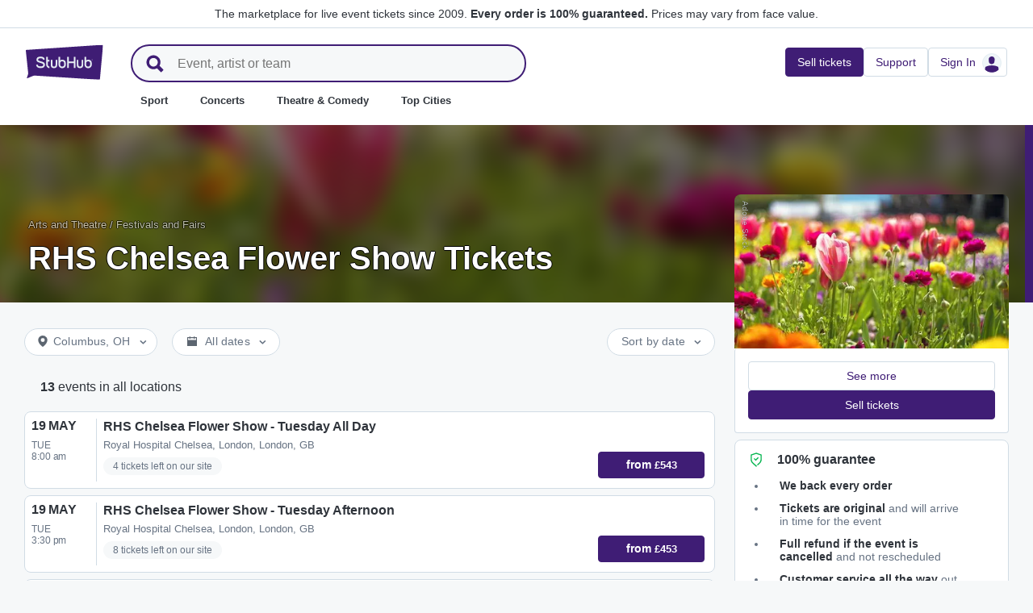

--- FILE ---
content_type: text/html; charset=utf-8
request_url: https://www.stubhub.co.uk/rhs-chelsea-flower-show-tickets/grouping/708733/
body_size: 47348
content:
<!DOCTYPE html>
<html lang="en-GB">
<head>
    <meta charset="utf-8">
    <meta name="viewport" content="width=device-width, minimum-scale=1.0, initial-scale=1, maximum-scale=1">
<script>(function(){var sh_wc=window.document && window.document.cookie;if(sh_wc){try{var sh_c = [];for(var i = 0; i < sh_c.length; i++) {window.document.cookie = sh_c[i];}}catch(e){}}})()</script><link href="/bfx/static/css/vendors.46589e60.css" type="text/css" rel="stylesheet"></link>
<link href="/bfx/static/css/main.20a53adf.css" type="text/css" rel="stylesheet"></link>
<link href="/bfx/static/css/swi-MerchHeader.82d08dae.css" type="text/css" rel="stylesheet"></link>
<link href="/bfx/static/css/entity.17dfe2e3.css" type="text/css" rel="stylesheet"></link>
<link href="/bfx/static/css/swi-FooterNew.4c1a726d.css" type="text/css" rel="stylesheet"></link>
<link href="/bfx/static/css/swi-JumbotronBanner.f4cdc4e5.css" type="text/css" rel="stylesheet"></link>
<link href="/bfx/static/css/812.1c12f328.css" type="text/css" rel="stylesheet"></link>
<link href="/bfx/static/css/swi-eventListPanel.768b438d.css" type="text/css" rel="stylesheet"></link>
<style></style>
<title>Chelsea Flower Show Tickets - StubHub UK</title>
<meta name="description" content="Buy 2019 Chelsea Flower Show tickets to see some of the most spectacular gardens around. Sold out? Not for you. Buy Chelsea Flower Show tickets at StubHub" /><!-- Canonical and hreflang tags -->
<link rel="canonical" href="https://www.stubhub.co.uk/rhs-chelsea-flower-show-tickets/grouping/708733/" />
<link rel="alternate" hreflang="es-MX" href="https://www.stubhub.mx/entradas-chelsea-flower-show/grouping/708733/">
<link rel="alternate" hreflang="de-DE" href="https://www.stubhub.de/chelsea-flower-show-tickets/grouping/708733/">
<link rel="alternate" hreflang="nl-BE" href="https://www.stubhub.be/chelsea-flower-show-tickets/grouping/708733/">
<link rel="alternate" hreflang="fr-BE" href="https://www.stubhub.be/billets-chelsea-flower-show/fr/grouping/708733/">
<link rel="alternate" hreflang="pt-PT" href="https://www.stubhub.pt/rhs-chelsea-flower-show-tickets/grouping/708733/">
<link rel="alternate" hreflang="fr-LU" href="https://www.stubhub.lu/billets-chelsea-flower-show/grouping/708733/">
<link rel="alternate" hreflang="de-LU" href="https://www.stubhub.lu/chelsea-flower-show-tickets/de/grouping/708733/">
<link rel="alternate" hreflang="sv-SE" href="https://www.stubhub.se/rhs-chelsea-flower-show-tickets/grouping/708733/">
<link rel="alternate" hreflang="cs-CZ" href="https://www.stubhub.cz/rhs-chelsea-flower-show-tickets/grouping/708733/">
<link rel="alternate" hreflang="en-IE" href="https://www.stubhub.ie/rhs-chelsea-flower-show-tickets/grouping/708733/">
<link rel="alternate" hreflang="es-ES" href="https://www.stubhub.es/entradas-chelsea-flower-show/grouping/708733/">
<link rel="alternate" hreflang="de-AT" href="https://www.stubhub.co.at/chelsea-flower-show-tickets/grouping/708733/">
<link rel="alternate" hreflang="fr-FR" href="https://www.stubhub.fr/billets-chelsea-flower-show/grouping/708733/">
<link rel="alternate" hreflang="nl-NL" href="https://www.stubhub.nl/chelsea-flower-show-tickets/grouping/708733/">
<link rel="alternate" hreflang="el-GR" href="https://www.stubhub.gr/eisiteria-rhs-chelsea-flower-show/grouping/708733/">
<link rel="alternate" hreflang="it-IT" href="https://www.stubhub.it/rhs-chelsea-flower-show-tickets/grouping/708733/">
<link rel="alternate" hreflang="en-GB" href="https://www.stubhub.co.uk/rhs-chelsea-flower-show-tickets/grouping/708733/">
<link rel="alternate" hreflang="pl-PL" href="https://www.stubhub.pl/rhs-chelsea-flower-show-tickets/grouping/708733/">
<link rel="alternate" hreflang="fi-FI" href="https://www.stubhub.fi/rhs-chelsea-flower-show-liput/grouping/708733/">
<link rel="alternate" hreflang="da-DK" href="https://www.stubhub.dk/rhs-chelsea-flower-show-tickets/grouping/708733/">
<link rel="alternate" hreflang="x-default" href="https://www.stubhub.ie/rhs-chelsea-flower-show-tickets/grouping/708733/">
<!-- OG tags -->
<meta property="fb:app_id" content="237603424586041" />
<meta property="og:title" content="Chelsea Flower Show Tickets - StubHub UK" />
<meta property="og:description" content="Buy 2019 Chelsea Flower Show tickets to see some of the most spectacular gardens around. Sold out? Not for you. Buy Chelsea Flower Show tickets at StubHub" />
<meta property="og:url" content="https://www.stubhub.co.uk/rhs-chelsea-flower-show-tickets/grouping/708733/" />
<meta property="og:site_name" content="StubHub" />
<meta property="og:locale" content="en-us" />
<meta property="og:type" content="website" />
<meta property="og:image" content="https://media.stubcloudstatic.com/stubhub-ithaca-product/image/upload/unifiedLogo/logo_og_image.png" />
<!-- App Links -->
<meta property="al:ios:url" content="stubhub://stubhub.co.uk/?grouping_id&#x3D;708733&OSID=AppLinks:Grouping" />
<meta property="al:ios:app_store_id" content="1558671441" />
<meta property="al:ios:app_name" content="StubHub" />
<meta property="al:android:url" content="stubhub://stubhub.co.uk/?grouping_id&#x3D;708733&OSID=AppLinks:Grouping" />
<meta property="al:android:package" content="com.ticketbis.stubhub" />
<meta property="al:android:app_name" content="StubHub" />
<meta property="branch:deeplink:$deeplink_path" content="stubhub://stubhub.co.uk/?grouping_id&#x3D;708733&OSID=AppLinks:Grouping" />
<!-- Twitter cards -->
<meta name="twitter:title" content="Chelsea Flower Show Tickets - StubHub UK" />
<meta name="twitter:description" content="Buy 2019 Chelsea Flower Show tickets to see some of the most spectacular gardens around. Sold out? Not for you. Buy Chelsea Flower Show tickets at StubHub" />
<meta name="twitter:card" content="summary" />
<meta name="twitter:site" content="@StubHub" />
<meta name="twitter:app:name:iphone" content="StubHub" />
<meta name="twitter:app:name:ipad" content="StubHub" />
<meta name="twitter:app:name:googleplay" content="StubHub" />
<meta name="twitter:app:id:iphone" content="id1558671441" />
<meta name="twitter:app:id:ipad" content="id1558671441" />
<meta name="twitter:app:id:googleplay" content="com.ticketbis.stubhub" />
<meta name="twitter:app:url:iphone" content="stubhub://stubhub.co.uk/?grouping_id&#x3D;708733&GCID=Twitter:Cards:Grouping" />
<meta name="twitter:app:url:ipad" content="stubhub://stubhub.co.uk/?grouping_id&#x3D;708733&GCID=Twitter:Cards:Grouping" />
<meta name="twitter:app:url:googleplay" content="stubhub://stubhub.co.uk/?grouping_id&#x3D;708733&GCID=Twitter:Cards:Grouping" />
<meta property="twitter:image" content="https://media.stubcloudstatic.com/stubhub-ithaca-product/image/upload/unifiedLogo/logo_og_image.png" />
<script>try{window.__MESSAGES__ = {"Breadcrumbs.home":"Homepage","Browse.RelatedArtists.concert.title":"Popular artists near you","Browse.RelatedArtists.sport.title":"Similar teams","BuildYourOrder.checkoutText":"Buy now","BuildYourOrder.each":"each","buy.react-trust-messaging.paymentMethods.title":"Pay with:","byo.fullfillment.notFound":"Fulfillment information is not available at this time","byo.importantNote.guarantee":"StubHub's FanProtect® Guarantee","byo.importantNote.instruction":"Please note your ticket may be invalid for entry to the event. {legalLink} has got you covered if you attempt entry and are refused at the venue because your ticket is cancelled or invalid for entry","byo.importantNote.title":"Important note","byo.ticket.seller":"The seller of these tickets is a trader: {trader}","BYOB.viewApproximate":"View is approximate","BYOB.ViewFromSeat":"View from the seat","CategoryPage.Banner.Concerts.Title":"Concert tickets","CategoryPage.Banner.Default.Title":"Tickets","CategoryPage.Banner.Sports.Title":"Sport tickets","CategoryPage.Banner.Theater.Title":"Theatre & Comedy tickets","CBTModule.label.button":"Take me there!","CBTModule.label.description":"You may want to check stubhub.ie, which has our entire global catalogue of events. As that site is governed by Irish Legislation, certain features you may be used to seeing here may not be available.","CBTModule.label.title":"Can't find the event you are looking for?","CBTModule.modal.button.continue":"Continue","CBTModule.modal.button.go":"Go now","CBTModule.modal.button.stay":"Stay here","CBTModule.modal.description.globalSite":"This event is hosted on our global site: stubhub.ie.","CBTModule.modal.description.legal":"As that site is governed by Irish Legislation, certain features you may be used to seeing here may not be available.","CBTModule.modal.description.redirection":"You will be redirected automatically in {seconds, plural,=0 {0 seconds} one {1 second} other {# seconds}}.","CBTModule.modal.title":"You'll be travelling! How exciting","ChildSEOLinks.EmptyLinksText":"Sorry, we have no categories listed at this time.","City.venueCard.events.viewAll":"View all","Citypage.ChildSEOLinks.Venue.Title":"Top Venues in {cityName}","CityPage.Concerts.Subgenre.concerts":"Concerts","CityPage.Concerts.Subgenre.Country":"Country","CityPage.Concerts.Subgenre.festivals":"Festivals","CityPage.Concerts.Subgenre.hiphop":"Hip-Hop","CityPage.Concerts.Subgenre.pop":"Pop","CityPage.Concerts.Subgenre.rnb":"R&B","CityPage.Concerts.Subgenre.rock":"Rock","CityPage.EmptyContent.findnothing":"Uh-oh, we didn’t find anything!","CityPage.EmptyContent.trydiff":"Try using different dates to find events in {cityName}.","Citypage.GenreModule.Concerts.Title":"Concerts in {cityName}","Citypage.GenreModule.Sports.Title":"Sports in {cityName}","Citypage.GenreModule.TheaterComedy.Title":"Theatre & Comedy in {cityName}","CityPage.Sports.Subgenre.mlb":"MLB","CityPage.Sports.Subgenre.more":"More","CityPage.Sports.Subgenre.motorsports":"Motorsports","CityPage.Sports.Subgenre.nba":"NBA","CityPage.Sports.Subgenre.ncaabasketball":"NCAA Basketball","CityPage.Sports.Subgenre.ncaafootball":"NCAA Football","CityPage.Sports.Subgenre.nfl":"NFL","CityPage.Sports.Subgenre.nhl":"NHL","CityPage.Sports.Subgenre.sports":"Sports","Citypage.State.Concerts":"Concerts","Citypage.State.Sports":"Sports","Citypage.State.Theater":"Theatre","Citypage.SubGenreModule.NothingFound.SubTitle":"Try another category or different date.","Citypage.SubGenreModule.NothingFound.Title":"We didn't find anything","CityPage.Theater.Subgenre.comedy":"Comedy","CityPage.Theater.Subgenre.family":"Family","CityPage.Theater.Subgenre.more":"More","CityPage.Theater.Subgenre.musicals":"Musicals","CityPage.Theater.Subgenre.plays":"Plays","CityPage.Theater.Subgenre.theater":"Theatre","common.moreInfo.trustMessage.fanProtect.info":"Buy and sell with confidence. Every order is 100% guaranteed. {legalLink}","common.moreInfo.trustMessage.fanProtect.link":"Restrictions apply.","common.moreInfo.trustMessage.fanProtect.title":"FanProtect","common.moreInfo.trustMessage.fanProtect.warranty":"We grant you a FanProtect warranty for the offered product. We grant you a failure warranty in addition to the statutory defect rights against the seller.","common.moreInfo.trustMessage.fanProtect.warranty.address":"Ticketbis S.L. Gran Vía 45, Planta 7 48011 Vizcaya (Bilbao) Spain - {email}","common.moreInfo.trustMessage.fanProtect.warranty.claim":"In the event of a warranty claim, please contact us as the guarantor:","common.moreInfo.trustMessage.fanProtect.warranty.contract":"StubHub International only acts as a market platform operator. Obligations to procure and deliver the purchased item arising from the conclusion of the purchase contract therefore affect the private third-party provider alone and cannot be asserted directly against StubHub International. StubHub International shall only be liable to the buyer for the obligations assumed within the scope of FanProtect.","common.moreInfo.trustMessage.fanProtect.warranty.contract.summary":"Upon concluding the purchase agreement, a contract between the buyer and the private third-party seller is established.","common.moreInfo.trustMessage.fanProtect.warranty.rights":"Consequently, any existing statutory warranty rights against us remain unaffected by this warranty promise.","common.moreInfo.trustMessage.fanProtect.warranty.rights.summary":"This dealer warranty does not limit your statutory rights in the event of defects arising from the contract concluded and can be claimed by you free of charge.","common.moreInfo.trustMessage.fanProtect.warranty.title":"Note","common.moreInfo.trustMessage.verisign.info":"We use SSL security technology to protect all personal information.","common.moreInfo.trustMessage.verisign.title":"Secure payment","Component.GenrePerformers.NotFound.Description":"Try different dates or locations.","Component.GenrePerformers.NotFound.NoResults":"No Results for:","Component.GenrePerformers.NotFound.ResultDetails":"{genreName} within {radius} miles of {geoName} {dateKey, select, today {for Today} thisWeekend {for This Weekend} thisMonth {for This Month} chooseDate {on {date}} other {on Any Date}}","Component.GenrePerformers.NotFound.ResultDetailsNoGeo":"{genreName} {dateKey, select, today {for Today} thisWeekend {for This Weekend} thisMonth {for This Month} chooseDate {on {date}} other {on Any Date}}","Component.GenrePerformers.NotFound.Title":"Uh oh! We didn't find anything.","Component.GenrePerformers.NotFound.TryAnother":"Try another location, date or category.","Component.GenrePerformers.NotFound.UpdateLocation":"Update location","Concert.PageTitle":"Concerts and festivals near you","Concert.PopularTitle":"Popular concerts and festivals","CookieModal.AcceptBtn":"Accept All","CookieModal.ConfirmBtn":"Confirm my preferences","CookieModal.CookieLink":"cookies policy","CookieModal.DescriptionMSG":"To deliver the best possible experience, StubHub International uses cookies to enable site functionality, to analyse site performance and to serve content that is more relevant to you. By clicking \"Accept All Cookies\", you agree to the storing of cookies on your device for these purposes. For more information see our <a>cookies policy</a>.","CookieModal.DescriptionTitle":"We care about your privacy","CookieModal.Essential_cookies":"Essential cookies","CookieModal.Essential_cookies.description":"These cookies are necessary for the website to function and cannot be switched off in our systems. They are usually only set in response to actions made by you which amount to a request for services, such as setting your privacy preferences, logging in or filling in forms. You can set your browser to block or alert you about these cookies, but some parts of the site will not then work. These cookies do not store any personally identifiable information.","CookieModal.IsActive":"Allow","CookieModal.IsMandatory":"Always Active","CookieModal.ManagementTitle":"Preferences configuration","CookieModal.ManagemetBtn":"Manage your configuration","CookieModal.Marketing_cookies":"Marketing cookies","CookieModal.Marketing_cookies.description":"These cookies track your activity around the site to measure the performance of our marketing campaigns, and to help us deliver more relevant marketing communications, such as internet-based advertising, retargeting, and social media ads. In order to do so, these cookies share some of your personal data with third parties like Google Ads, Meta Ads, and TradeDoubler.","CookieModal.Performance_cookies":"Performance cookies","CookieModal.Performance_cookies.description":"These cookies allow us to count visits and traffic sources so we can measure and improve the performance of our site. They help us to know which pages are the most and least popular and see how visitors move around the site. All information these cookies collect is aggregated and therefore anonymous. If you do not allow these cookies we will not know when you have visited our site, and will not be able to monitor its performance.","CookieModal.RejectBtn":"Reject All","CurrencySelector.currencyName.AUD":"Australian Dollar","CurrencySelector.currencyName.BRL":"Brazilian Real","CurrencySelector.currencyName.CAD":"Canadian Dollar","CurrencySelector.currencyName.CNY":"Chinese Yuan Renminbi","CurrencySelector.currencyName.CZK":"Czech Koruna","CurrencySelector.currencyName.DKK":"Danish Krone","CurrencySelector.currencyName.EUR":"European Euro","CurrencySelector.currencyName.GBP":"Pound Sterling","CurrencySelector.currencyName.HKD":"Hong Kong Dollar","CurrencySelector.currencyName.JPY":"Japanese Yen","CurrencySelector.currencyName.KRW":"South Korean Won","CurrencySelector.currencyName.MXN":"Mexican Peso","CurrencySelector.currencyName.PLN":"Polish Zloty","CurrencySelector.currencyName.SEK":"Swedish Krona","CurrencySelector.currencyName.TRY":"Turkish Lira","CurrencySelector.currencyName.TWD":"New Taiwan Dollar","CurrencySelector.currencyName.USD":"US Dollar","DateFilter.AllDates":"All dates","DateFilter.AltAllDates":"All dates","DateFilter.AltChooseDate":"Custom dates","DateFilter.AltThisMonth":"This month","DateFilter.AltThisWeekend":"This weekend","DateFilter.AltToday":"Today","DateFilter.AltWhen":"Select Dates","DateFilter.ChooseDate":"Choose Date","DateFilter.ThisMonth":"This Month","DateFilter.ThisWeekend":"This Weekend","DateFilter.Today":"Today","DateFilter.When":"When","DatePicker.from":"From","DatePicker.header":"Select date range","DatePicker.header_single":"Select date","DatePicker.to":"To","DeliveryName.electronic":"Electronic","DeliveryName.mobileTicket":"Mobile Ticket","DeliveryName.mobileTransfer":"Mobile Transfer","DeliveryName.print":"Paper","DisclosureCategory.connected.description":"Connected seller","DisclosureCategory.generic.description":"Restrictions or limitations apply","DisclosureCategory.highlights.description":"Extra ticket features available","Email.buttonvalue":"Join the list","Email.disclaimer":"You can unsubscribe at any time using the link in our emails. Read our <link>Privacy Notice</link> for more details.","Email.errormessage":"Please enter a valid email address","Email.heading":"Sign-up to receive the latest updates, exclusive offers and more!","Email.placeholder":"Email address","Email.successheading":"Boom. You're in. Remember to add us to your safe sender list to stay in the know.","EntitiesSeoLinks.title.CATEGORY":"Categories","EntitiesSeoLinks.title.GROUPING":"Groupings","EntitiesSeoLinks.title.PERFORMER":"Performers","EntitySideRailDetails.seeMore":"See more","EntitySideRailDetails.sell-tickets":"Sell tickets","error.handling.page.browse":"Browse other tickets","error.handling.page.first.msg":"Whoops! Something went wrong, and these tickets are not available right now.","error.handling.page.go.back":"Back to tickets","ErrorPanel.defaultMessages.buttonRedirect":"Let's get out of here","ErrorPanel.defaultMessages.buttonRefresh":"Let's refresh","ErrorPanel.defaultMessages.header":"Whoops","ErrorPanel.defaultMessages.paragraph":"It seems something went wrong.{linebreak}Please try again or come back later.{errorType}","ErrorPanel.defaultMessages.subheader":"This is not right","ErrorPanel.genericMessages.error":"Error type: {errorCode}","event-royal.react-build-your-order.back-to-tickets":"Back to tickets","event-royal.react-build-your-order.delivery.info":"Today","event-royal.react-build-your-order.priceHeader":"You'll pay","event-royal.react-build-your-order.ticketqty":"{quantity} {quantity, plural, one {ticket} other {tickets}}","event-royal.react-dropdown.header":"Quantity","event-royal.react-ticket-list-panel.ticketqty":"{ticketCount} {ticketCount, plural, one {ticket} other {tickets}}","event.filter.bottom.filter":"Filters","event.header.title":"{content} Tickets","EventCard.Price.From":"from {minPrice}","EventDetailInfo.at":"at","EventDetailInfo.TBD":"TBD","EventItem.priceFrom":"from","EventItem.seePrices":"See prices","EventItem.ticketsLeft":"{totalTickets, plural, =0 {We have no tickets available. Come back later} one {# ticket left on our site} other {# tickets left on our site}}","EventItem.TimeTBD":"TBD","EventList.loading":"Loading","EventList.seeMore":"See more events","EventSeatFeatures.aisle":"Aisle","EventSeatFeatures.excludeObstructedView":"Exclude obstructed view","EventSeatFeatures.parkingPassIncluded":"Parking pass included","EventSeatFeatures.wheelChairAccessible":"Wheelchair accessible","EventSorter.Date":"Date","EventSorter.Distance":"Distance","EventSorter.Popular":"Popular","EventSorter.Price":"Price","EventSorter.TitleDate":"Sort by date","EventSorter.TitleDistance":"Sort by distance","EventSorter.TitlePopular":"Sort by popular","EventSorter.TitlePrice":"Sort by price","expiredevent.event.btnmsg":"View Other Dates","expiredevent.event.message":"Sorry, tickets are no longer available for this event","FilterFooter.IfNoTotalTicketsLabel":"View 0 ticket","FilterFooter.IfTotalTicketsLabel":"View {totTickets, plural, one {# ticket} other {# tickets}}","Footer.copyright.new":"© 2000-{year} StubHub. All Rights Reserved. Use of this website signifies your agreement to our {linkFirst}. You are buying tickets from a third party; StubHub is not the ticket seller. Prices are set by sellers and may be above face value. {linkSecond}","Footer.copyright.new.link.first":"<uaLink>User Agreement</uaLink>, <pnLink>Privacy Notice</pnLink> and <cnLink>Cookie Notice</cnLink>","Footer.copyright.new.link.second":"User Agreement change notifications","Footer.copyrigth.extra":"@@@ @@@","Footer.domain.AT":"Austria","Footer.domain.BE":"Belgium","Footer.domain.CA":"Canada","Footer.domain.CZ":"Czech Republic","Footer.domain.DE":"Germany","Footer.domain.DK":"Denmark","Footer.domain.ES":"Spain","Footer.domain.FI":"Finland","Footer.domain.FR":"France","Footer.domain.GB":"United Kingdom","Footer.domain.GR":"Greece","Footer.domain.IE":"Republic of Ireland","Footer.domain.IT":"Italy","Footer.domain.LU":"Luxembourg","Footer.domain.MX":"Mexico","Footer.domain.NL":"Netherland","Footer.domain.PL":"Poland","Footer.domain.PT":"Portugal","Footer.domain.SE":"Sweden","Footer.domain.US":"United States","Footer.downloadAndroidApp":"GET IT ON Google Play","Footer.downloadIOSApp":"Download on the App Store","Footer.link.about-us":"About Us","Footer.link.advantage":"The StubHub Promise","Footer.link.affiliates":"Affiliates","Footer.link.careers":"Careers","Footer.link.contact-us":"Contact Us","Footer.link.cs":"Help Center","Footer.link.developers":"For Developers","Footer.link.ethics-compliance":"Ethics & Compliance","Footer.link.events-by-venue":"Top Cities","Footer.link.impressum":"Imprint","Footer.link.legal":"Terms, Privacy & Cookies","Footer.link.notifications":"Notifications","Footer.link.partners":"Partners","Footer.link.restrictions":"Restrictions","Footer.link.student-discount":"Student discount","Footer.linkTitle.countries":"Live events all over the world","Footer.linkTitle.ourCompany":"Our Company","Footer.linkTitle.questions":"Have Questions?","Footer.trust-safety-confidence":"Buy and sell with confidence","Footer.trust-safety-guarantee":"Every order is 100% guaranteed","Footer.trust-safety-guarantee-uk":"Every order is 100% guaranteed. <a>Restrictions</a> apply.","Footer.trust-safety-service":"Customer service all the way to your seat","General.PageTitle":"Live events near you","General.PopularTitle":"Popular live events","GeneralAdmissionBanner.header":"General Admission event","GeneralAdmissionBanner.text":"All tickets give you access to any available seating or standing areas. There is no assigned seating.","GenreModule.loadMore.loading":"Loading","GeoFilter.AddLocation":"Add location","GeoFilter.AllLocation":"All Locations","GeoFilter.CurrentLocation":"Current location","GeoFilter.FindEvents":"Find events near you","GeoFilter.NotIn":"Not in","GeoFilter.RetrievingLocation":"Retrieving location ...","GeoFilter.SearchInputPlaceHolder":"Search by city","GeoFilter.UpdateLocation":"Update location","guarantee.back_order":"<strong>We back every order</strong>","guarantee.customer_service":"<strong>Customer service all the way</strong> out to your seat","guarantee.refund":"<strong>Full refund if the event is cancelled</strong> and not rescheduled","guarantee.tickets_original":"<strong>Tickets are original</strong> and will arrive in time for the event","guarantee.title":"100% guarantee","Header.google.sem.message":"The marketplace for live event tickets since 2009. {link} Prices may vary from face value.","Header.google.sem.message.link":"Every order is 100% guaranteed.","Header.menu.activity-feed":"Activity Feed","Header.menu.cities":"Top Cities","Header.menu.comedy":"Comedy","Header.menu.concerts":"Concerts","Header.menu.contact-us":"Contact Us","Header.menu.find-events":"Find Events","Header.menu.friends":"Friends","Header.menu.gift-codes":"StubHub Wallet","Header.menu.have-questions":"Have Questions?","Header.menu.help":"Help","Header.menu.help-center":"Help Center","Header.menu.help-topics":"Help Topics","Header.menu.holiday":"Holiday","Header.menu.inbenta":"Chat","Header.menu.listings":"My Listings","Header.menu.logout":"Sign Out","Header.menu.menu":"Menu","Header.menu.menu-account":"Menu account","Header.menu.menu-category":"Menu category","Header.menu.menu-help":"Menu help","Header.menu.menu.toggle":"Close","Header.menu.my-account":"My account","Header.menu.my-hub":"My Hub","Header.menu.my-profile":"Sign In","Header.menu.my-profile.signedin":"Profile","Header.menu.my-rewards":"StubHub Wallet","Header.menu.my-tickets":"My Tickets","Header.menu.nhl":"NHL","Header.menu.notifications":"Notifications","Header.menu.orders":"Orders","Header.menu.payments":"Payments","Header.menu.profile":"Profile","Header.menu.promo-codes":"Promo Codes","Header.menu.sales":"My Sales","Header.menu.search":"Search","Header.menu.sell":"Sell tickets","Header.menu.sell-tickets":"Sell Tickets","Header.menu.settings":"Settings","Header.menu.sign-in":"Sign In","Header.menu.soccer":"Football","Header.menu.sports":"Sport","Header.menu.support":"Support","Header.menu.theater":"Theatre","Header.menu.theater-comedy":"Theatre & Comedy","Header.menu.vip":"VIP","Header.menu.webphone":"Buy by phone","Header.menu.world-cup-2026":"World Cup 2026","HeroHeader.tickets.title":"{heading} {nestedSubHeading}","Homepage.GenreModule.Concerts.Title":"Concerts","Homepage.GenreModule.Sports.Title":"Sport","Homepage.GenreModule.Theater.Title":"Theatre & Comedy","ImportantInfoModal.button":"OK, got it","InterceptModal.canadaOption":"StubHub Canada","InterceptModal.subtitle":"Where would you like to look for live events?","InterceptModal.title":"Looks like you're located in Canada","InterceptModal.usOption":"StubHub US","Internal.SEO.Venue.Concert.Title":"{entityName} tour venues","Internal.SEO.Venue.Default.Title":"Venues","Internal.SEO.Venue.Group.Title":"{entityName} venues","Internal.SEO.Venue.Sports.Title":"{entityName} venues","Internal.SEO.Venue.Theater.Title":"Venues for {entityName}","jumbotron.banner.heading.geography":"Events in {heading}","jumbotron.banner.heading.venue":"Events at {heading}","LegalMessage.prices.excludeEstimatedFees":"Prices exclude estimated fees.","LegalMessage.prices.excludeFees":"Prices exclude fees.","LegalMessage.prices.FaceValue":"Face value: {amount} per ticket.","LegalMessage.prices.includeEstimatedFees":"Prices include estimated fees.","LegalMessage.prices.includeFees":"Prices include fees.","LegalMessage.prices.includeVAT":"Prices include VAT.","LegalMessage.prices.NoFaceValue":"Face value has not been provided by the seller.","LegalMessage.prices.nonOfficialSeller":"Unless stated otherwise, the seller is not an official reseller for the event organizer.","LegalMessage.prices.setBySeller":"Prices are set by sellers.","LegalMessage.prices.SeveralFaceValue":"Face value:","LegalMessage.prices.title":"Prices","LegalMessage.prices.varyFaceValue":"Prices may vary from face value.","ListingsFilter.mapFilters":"Seat Map options","ListingsFilter.mapFilters.Multi_Selection":"Allow Multi-Selection","ListingsFilter.mapFilters.Select_By_Section":"Select by Sections","ListingsFilter.mapFilters.Select_By_Zone":"Select by Zone","ListingsFilter.popularfilters":"Popular Filters","ListingsFilter.pricePerTicketHeader":"Price per ticket","ListingsFilter.resetFilters":"Reset Filters","ListingsFilter.seatFeaturesHeader":"Features","ListingsFilter.seatFeaturesHeader.numberOfTickets":"Number of tickets","ListingsFilter.SortBy.Status.bestSeats":"Best Seats","ListingsFilter.SortBy.Status.bestValue":"Best Value","ListingsFilter.SortBy.Status.lowestPrice":"Lowest Price","ListingsFilter.SortBy.Status.row":"Row","ListingsFilter.sortByHeader":"Sort By","ListingsFilter.ticketType.instant":"Available within seconds","ListingsFilter.ticketType.mobile":"Mobile","ListingsFilter.ticketType.mobileTransfer":"Mobile transfer","ListingsFilter.ticketType.physical":"Physical","ListingsFilter.ticketType.printAtHome":"Print-at-Home","ListingsFilter.ticketTypeHeader":"Ticket Type","LoadMore.text":"See more events","LoadMoreButton.text":"See more","LocalDeliveryNote.message":"These tickets need to be sent to an address in the same country as the event. If you won't be able to provide a local delivery address, please choose different tickets.","LocalDeliveryNote.title":"Local delivery address required","LocalizationPicker.searchBar.currency.placeholder":"Type here to search for your currency","LocalizationPicker.searchBar.default.placeholder":"Type to search","LocalizationPicker.searchBar.language.placeholder":"Type your language here","LocalizationSelector.currencies.none":"Event currency","Logo.AltText":"StubHub – Where Fans Buy & Sell Tickets","map.tooltip.{section}.row.{row}":"{section}, Row {row}","map.tooltip.row":"From","map.tooltip.row.{row}":"Row {row}","map.tooltip.seat":"Seats","MapboxTooltipContinue.ContinueText":"Continue","NearbyCities.title":"Cities near {entityName}","NearbyVenues.title":"Venues near {entityName}","NoTicketsForEvent.event.bottomcontent":"Or if for any reason you're not able to attend this event...","NoTicketsForEvent.event.header":"No tickets... now what?","NoTicketsForEvent.event.seeyourtickets":"Sell your tickets","NoTicketsForEvent.event.topcontent":"There are no tickets available for this event right now - check back soon!","NoTicketsForEvent.event.upcomingeventsbutton":"See all upcoming events","NoTicketsForEvent.event.upcomingeventtext":"Interested in other options? Check out what we have available.","NoTicketsForFilter.event.filtercontent":"But there are still tickets left! Please update your filter criteria and try again.","NoTicketsForFilter.event.header":"Sorry, no tickets match your filters.","NoTicketsForFilter.event.resetfilters":"See all tickets","Partner.SubHeading.Text":"Tickets","Partner.Tabs.CalendarView":"Calendar view","Partner.Tabs.ListView":"List view","Performer.events.all.location":"{numFound, plural, =0 {No events} one {<strong>#</strong> event} other {<strong>#</strong> events}} in all locations","Performer.events.near.location":"{numFound, plural, =0 {No events} one {<strong>#</strong> event} other {<strong>#</strong> events}} near <strong>{name}</strong>","price.unit":"each","PricePerTicket.priceWithFeeTxt":"Show prices with estimated fees","RecentlyViewed.EntityCard.title":"Recently viewed","row.generalAdmission":"GA","RoyalTicketListPanel.fastdelivery":"Fast Delivery","RoyalTicketListPanel.fastDeliveryTooltip":"Electronic tickets with fast delivery","RoyalTicketListPanel.instantDeliveryTooltip":"Ready within minutes of your order","RoyalTicketListPanel.instantdownload":"Instant Download","RoyalTicketListPanel.myListing":"My Listing","RoyalTicketListPanel.VFS":"View from section {section}","RoyalTicketListPanel.viphospitality":"VIP Hospitality","Search.Input.placeholder":"Event, artist or team","Search.Input.title":"Search input","Search.Result.ARTISTS":"Artists","Search.Result.EVENTS":"Events","Search.Result.POPULAR_SEARCHES":"Popular Searches","Search.Result.SeeAllAbout":"See all results from {term}","Search.Result.TEAM":"Team","Search.Result.upcomingevents":"upcoming events","Search.Result.VENUES":"Venues","Search.Results.MoreEvents":"More events","Search.SearchResultTitle.AllLocations":"{numFound, plural, =0 {No result} one {<strong>#</strong> result} other {<strong>#</strong> results}} for \"{term}\" in all locations","Search.SearchResultTitle.AtLocal":"{numFound, plural, =0 {No result} one {<strong>#</strong> result} other {<strong>#</strong> results}} for \"{term}\" near <strong>{name}</strong>","Search.SearchResultTitle.OtherAreas":"{numFound, plural, =0 {No result} one {<strong>#</strong> result} other {<strong>#</strong> results}} for \"{term}\" in other areas","Search.SuggestedSpelling.SearchForTerm":"Search instead for {searchTerm}","Search.SuggestedSpelling.SuggestedSpelling":"Did you mean {suggestedSearchTerm}?","SearchNoResultsPanel.message":"There aren't any events on the horizon right now.","SearchNoResultsPanel.title":"No events","seat.generalAdmission":"GA","SeatFeature.aisle":"Aisle","SeatMapToolTip.checkoutText":"Checkout","SectionRowSeat.pairedTicketsBody":"Only pairs of seats will be together. If you buy an odd number of tickets, one person will sit separately in your chosen section or zone.","SectionRowSeat.pairedTicketsTitle":"Paired tickets","SectionRowSeat.rangeInformedAll":"You'll get the {quantity} consecutive seats in the range","SectionRowSeat.rangeInformedBetween":"You'll get {quantity} seats together, starting with the lowest number available in the range","SectionRowSeat.rangeInformedOne":"You'll get 1 seat, starting with the lowest number available in the range","SectionRowSeat.rangeNotInformed":"Your {quantity, plural,=0{}one{seat will be}other{seats will be together and} } printed on the {quantity, plural,=0{}one{ticket}other{tickets}}","SectionRowSeat.row":"Row","SectionRowSeat.seats":"Seats","SectionRowSeat.singleNotInformed":"Your seat will be printed on the ticket","SectionRowSeat.singleTicketsBody":"Your seats will be in your chosen section or zone, but they won't be next to each other.","SectionRowSeat.singleTicketsTitle":"Single tickets","SectionRowSeatGA.section":"General Admission","secure-payment-card.subtitle":"We accept the most secure payment methods","secure-payment-card.title":"Secure payment","SEO.description":"Buy and sell sports tickets, concert tickets, theatre tickets and Broadway tickets on StubHub!","SEO.title":"Buy sports, concert and theatre tickets on StubHub!","SeoBottomContent.BackToTop":"Back to Top","SeoBottomContent.ReadMore":"Read More","Sort.date":"Date","Sort.distance":"Distance","Sort.popular":"Popular","Sort.price":"Price","Sport.PageTitle":"Sports near you","Sport.PopularTitle":"Popular sport events","StoreConfigModal.advisory.charge":"You will always be charged in the original currency of the event, which you can see during the checkout, or by opting out of this feature.","StoreConfigModal.advisory.description":"Prices will be converted to your selection for informational purposes only.","StoreConfigModal.currencies.none":"Event currency (no price conversion)","StoreConfigModal.input.currencies":"Currencies","StoreConfigModal.input.language":"Language","StoreConfigModal.save":"Save","StoreConfigModal.subtitle.both":"Choose your preferred language and currency","StoreConfigModal.subtitle.currency":"Choose your preferred currency","StoreConfigModal.subtitle.locale":"Choose your preferred language","StoreConfigModal.title":"Configure your store","StoreSelectorModal.subtitle":"Your StubHub account, including your current sales and purchases, is shared across all the stores.","StoreSelectorModal.title":"Choose your preferred store","Theater.PageTitle":"Live cultural events near you","Theater.PopularTitle":"Popular theatre & comedy events","ticket.listIcons.accesibility":"Accessible seats","ticket.listIcons.aislee":"Aisle seat","ticket.listIcons.obstructed":"Obstructed view","ticket.listIcons.parking":"Parking pass","ticket.listIcons.partner":"Partner tickets","ticket.listIcons.restaurant":"Food and beverage","ticket.listIcons.trader":"Seller is a trader","ticket.listIcons.vip":"VIP","TicketList.price.each":"each","TicketTypeSection.availableWithinMinutes":"Instant delivery","urgency.onSale":"Recently on sale","urgency.ticketsAvailable":"{totalTickets, plural, =0 {No tickets available} one {One ticket available} other {# tickets available}}","urgency.ticketsAvailable.many":"200+ tickets available","urgency.ticketsAvailable.site":"{totalTickets, plural, =0 {No tickets available on our site} one {One ticket available on our site} other {# tickets available on our site}}","urgency.ticketsAvailable.site.many":"200+ tickets available on our site","urgency.ticketsLeft":"{totalTickets, plural, =0 {No tickets left} one {One ticket left} other {# tickets left}}","urgency.ticketsLeft.many":"200+ tickets left","urgency.ticketsLeft.site":"{totalTickets, plural, =0 {No tickets left on our site} one {One ticket left on our site} other {# tickets left on our site}}","urgency.ticketsLeft.site.many":"200+ tickets left on our site","urgency.timeframe.inTwoWeeks":"In two weeks","urgency.timeframe.nextWeek":"Next week","urgency.timeframe.thisWeek":"This week","urgency.timeframe.thisWeekend":"This weekend","urgency.timeframe.today":"Today","urgency.timeframe.tomorrow":"Tomorrow","ValueScore.bestValue":"Best","ValueScore.goodValue":"Good","ValueScore.greatValue":"Great","ValueScore.value":"Value","VenuePerformers.title":"Performers at {entityName}"}}catch(e){window.__MESSAGES__={}};</script><link href="https://media.stubcloudstatic.com" rel="preconnect" crossorigin><script src="https://www.stubhub.co.uk/bfx/static/trackjs/t.js" crossorigin="anonymous"></script>
<script>
  if (typeof window.TrackJS !== 'undefined') {
    // Setup a holding place for errors before user accepts
    TrackJS._cache = [];
    // Set default user consent value
    TrackJS._userConsent = true;
    // Setup trigger for user consent
    TrackJS._onUserConsent = function() {
      TrackJS._userConsent = true;
      var i = 0;
      while (TrackJS._cache.length) {
        TrackJS.track('cache_flush ' + i);
        i++;
      }
    };

    !TrackJS.isInstalled() && TrackJS.install({ 
      token: "a078a764b18d491fb0cf652221af4e36",
      application: "speedy-prod",
      version: "7.32.2",
      onError: function (payload, err) {
        // User has not consented, cache the error payload and wait
        if (!TrackJS._userConsent) {
          TrackJS._cache.push(payload);
          return false;
        }
        // We're flushing the cache, ignore the error and take one off the cache
        else if (err && err.message && err.message.indexOf('cache_flush') === 0 && TrackJS._cache.length) {
          Object.assign(payload, TrackJS._cache.pop());
          return true;
        }
        return true;
      }
    });
  }
</script><!-- site icons -->
<link rel="apple-touch-icon" sizes="180x180" href="https://media.stubcloudstatic.com/stubhub-ithaca-product/image/upload/unifiedLogo/apple-icon-192x192.png">
<link rel="icon" type="image/png" sizes="192x192" href="https://media.stubcloudstatic.com/stubhub-ithaca-product/image/upload/unifiedLogo/android-icon-192x192.png">
<link rel="icon" type="image/png" sizes="96x96" href="https://media.stubcloudstatic.com/stubhub-ithaca-product/image/upload/unifiedLogo/favicon-96x96.png">
<meta name="msapplication-TileColor" content="#23034C">
<meta name="msapplication-TileImage" content="https://media.stubcloudstatic.com/stubhub-ithaca-product/image/upload/unifiedLogo/ms-icon-310x310.png">
<meta name="theme-color" content="#23034C">

  <script type="text/javascript">
  window.dataLayer = window.dataLayer || [];
  (function(w,d,s,l,i){
  w[l]=w[l]||[];w[l].push({'gtm.start': new Date().getTime(),event:'gtm.js'});
  var f=d.getElementsByTagName(s)[0], j=d.createElement(s),dl=l!='dataLayer'?'&l='+l:'';
  j.async=true;j.src= 'https://www.googletagmanager.com/gtm.js?id='+i+dl;
  f.parentNode.insertBefore(j,f);
  })(window,document,'script','dataLayer','GTM-KFTL23G');
  </script>
  <script type="text/javascript">
//<![CDATA[ 
(function() {
  function riskifiedBeaconLoad() {
    var store_domain = 'stubhub.co.uk';
    var session_id = document.cookie
      .split('; ')
      .find(function(row) { return row.startsWith('SHI_NAV_SID='); });
    
    if (!session_id) {
      console.warn('Riskified: SHI_NAV_SID cookie not found');
      return;
    }
    
    session_id = session_id.split('=')[1];
    
    var url = ('https:' == document.location.protocol ? 'https://' : 'http://')
      + "beacon.riskified.com?shop=" + store_domain + "&sid=" + encodeURIComponent(session_id);
    var s = document.createElement('script');
    s.type = 'text/javascript';
    s.async = true;
    s.src = url;
    var x = document.getElementsByTagName('script')[0];
    x.parentNode.insertBefore(s, x);
  }
  if (window.attachEvent)
    window.attachEvent('onload', riskifiedBeaconLoad)
  else
    window.addEventListener('load', riskifiedBeaconLoad, false);
})();
//]]>
</script>
<meta name="apple-itunes-app" content="app-id=1558671441, app-argument=https://www.stubhub.co.uk/?utm_source=smart_banner_buy_flow&utm_term=-"><link rel="manifest" href="/manifest.sh.json?v=2026-01" />
    <script>
      window.deferredChromeInstallPrompt = null;
      window.addEventListener("beforeinstallprompt", (e) => {
        e.preventDefault();
        window.deferredChromeInstallPrompt = e;
      }, { once: true });
    </script>
  <script>window.__icft__ = "g.d.u"</script>

                              <script>!function(e){var n="https://s.go-mpulse.net/boomerang/";if("True"=="True")e.BOOMR_config=e.BOOMR_config||{},e.BOOMR_config.PageParams=e.BOOMR_config.PageParams||{},e.BOOMR_config.PageParams.pci=!0,n="https://s2.go-mpulse.net/boomerang/";if(window.BOOMR_API_key="BNQNX-A3P8C-6BBM3-3GJHQ-N3WVZ",function(){function e(){if(!r){var e=document.createElement("script");e.id="boomr-scr-as",e.src=window.BOOMR.url,e.async=!0,o.appendChild(e),r=!0}}function t(e){r=!0;var n,t,a,i,d=document,O=window;if(window.BOOMR.snippetMethod=e?"if":"i",t=function(e,n){var t=d.createElement("script");t.id=n||"boomr-if-as",t.src=window.BOOMR.url,BOOMR_lstart=(new Date).getTime(),e=e||d.body,e.appendChild(t)},!window.addEventListener&&window.attachEvent&&navigator.userAgent.match(/MSIE [67]\./))return window.BOOMR.snippetMethod="s",void t(o,"boomr-async");a=document.createElement("IFRAME"),a.src="about:blank",a.title="",a.role="presentation",a.loading="eager",i=(a.frameElement||a).style,i.width=0,i.height=0,i.border=0,i.display="none",o.appendChild(a);try{O=a.contentWindow,d=O.document.open()}catch(_){n=document.domain,a.src="javascript:var d=document.open();d.domain='"+n+"';void 0;",O=a.contentWindow,d=O.document.open()}if(n)d._boomrl=function(){this.domain=n,t()},d.write("<bo"+"dy onload='document._boomrl();'>");else if(O._boomrl=function(){t()},O.addEventListener)O.addEventListener("load",O._boomrl,!1);else if(O.attachEvent)O.attachEvent("onload",O._boomrl);d.close()}function a(e){window.BOOMR_onload=e&&e.timeStamp||(new Date).getTime()}if(!window.BOOMR||!window.BOOMR.version&&!window.BOOMR.snippetExecuted){window.BOOMR=window.BOOMR||{},window.BOOMR.snippetStart=(new Date).getTime(),window.BOOMR.snippetExecuted=!0,window.BOOMR.snippetVersion=14,window.BOOMR.url=n+"BNQNX-A3P8C-6BBM3-3GJHQ-N3WVZ";var i=document.currentScript||document.getElementsByTagName("script")[0],o=i.parentNode,r=!1,d=document.createElement("link");if(d.relList&&"function"==typeof d.relList.supports&&d.relList.supports("preload")&&"as"in d)window.BOOMR.snippetMethod="p",d.href=window.BOOMR.url,d.rel="preload",d.as="script",d.addEventListener("load",e),d.addEventListener("error",function(){t(!0)}),setTimeout(function(){if(!r)t(!0)},3e3),BOOMR_lstart=(new Date).getTime(),o.appendChild(d);else t(!1);if(window.addEventListener)window.addEventListener("load",a,!1);else if(window.attachEvent)window.attachEvent("onload",a)}}(),"".length>0)if(e&&"performance"in e&&e.performance&&"function"==typeof e.performance.setResourceTimingBufferSize)e.performance.setResourceTimingBufferSize();!function(){if(BOOMR=e.BOOMR||{},BOOMR.plugins=BOOMR.plugins||{},!BOOMR.plugins.AK){var n=""=="true"?1:0,t="",a="clmnpaaxyydae2lo3coa-f-829f4ec97-clientnsv4-s.akamaihd.net",i="false"=="true"?2:1,o={"ak.v":"39","ak.cp":"1209078","ak.ai":parseInt("723442",10),"ak.ol":"0","ak.cr":9,"ak.ipv":4,"ak.proto":"h2","ak.rid":"26a04b97","ak.r":37607,"ak.a2":n,"ak.m":"a","ak.n":"essl","ak.bpcip":"18.216.215.0","ak.cport":42608,"ak.gh":"23.198.5.4","ak.quicv":"","ak.tlsv":"tls1.3","ak.0rtt":"","ak.0rtt.ed":"","ak.csrc":"-","ak.acc":"","ak.t":"1768872092","ak.ak":"hOBiQwZUYzCg5VSAfCLimQ==qLtbDVV6420wk/Dc68TDmrrLeg5aDfxpvCsab4/LzSuANIFgNW79I1ZsCOd/j0nExRh61XI6Ko/jO50VAnkdyrqGrlkeY0sLG0jpXrz4kZo+yJqaN4Z2Ey66ZHxIxXQO3WVQT1XWM/+c3gCWDvU2jDVyUNOHY8aNdE9VlSOoujMTUTbaZ6a3qacPKObnvYFcRIL4mWXlmXPOw9PRQWu1WtYUTVgz1N5SEz8c4GwRdLJHAUDa5wejDQFeTGTeCB9HJljqM3mUL9f4AKyhYJyIPek5tpVzgChsjOcoitU/k1Xxf+0jeu7dQrKtoCwLTEduDDoUq3rmImzXmOx+ax0MHqRMSBJRAkLom7/AgFVPplwcVpDotd4CxFArXuMs9lTBzQmt/g4Ao+h80G8QzqAfmZl0uVqATA2ocuw5U+jnaKQ=","ak.pv":"203","ak.dpoabenc":"","ak.tf":i};if(""!==t)o["ak.ruds"]=t;var r={i:!1,av:function(n){var t="http.initiator";if(n&&(!n[t]||"spa_hard"===n[t]))o["ak.feo"]=void 0!==e.aFeoApplied?1:0,BOOMR.addVar(o)},rv:function(){var e=["ak.bpcip","ak.cport","ak.cr","ak.csrc","ak.gh","ak.ipv","ak.m","ak.n","ak.ol","ak.proto","ak.quicv","ak.tlsv","ak.0rtt","ak.0rtt.ed","ak.r","ak.acc","ak.t","ak.tf"];BOOMR.removeVar(e)}};BOOMR.plugins.AK={akVars:o,akDNSPreFetchDomain:a,init:function(){if(!r.i){var e=BOOMR.subscribe;e("before_beacon",r.av,null,null),e("onbeacon",r.rv,null,null),r.i=!0}return this},is_complete:function(){return!0}}}}()}(window);</script></head>
<body>

  <noscript><iframe src='https://www.googletagmanager.com/ns.html?id=GTM-KFTL23G' height='0' width='0' style='display:none;visibility:hidden'></iframe></noscript>
  
<!-- end of theme style -->
<div id="root"><div><header class="mh merch_header mh__container mh__searchStyle--expanded"><div class="mh__nav-container"><div class="mh__nav-wrapper"><nav class="mh__nav-top"><div class="mh__nav-primary"><a href="/" class="logo__link"><h2 class="logo logo--merch">StubHub – Where Fans Buy &amp; Sell Tickets</h2></a><ul class="mh__nav-item-group mh__nav-item-group__actions"><li class="mh__nav-item mh__nav-item-sell"><div class="mh__nav-menu" id="sell"><button type="button" tabindex="0" class="bb-button bb-button--rounded bb-button--primary bb-button--md"> <span><a href="/sell/" class="mh__nav-menu-header  mh__nav-menu-header--has-children" aria-label="Sell tickets"><span class="mh__nav-menu-header-text menu__header-text-sell">Sell tickets</span><span class="mh__nav-menu-icon menu__icon-sell "></span></a></span> </button><div class="mh__nav-menu-options mh__nav-menu--inactive"><div><ul class="accordion"><li class="accordion__item "><div class="accordion_head"><a href="/sell/" class="mh__nav-menu-option option__sell-tickets" data-item-id="sell-tickets">Sell Tickets</a></div></li><li class="accordion__item "><div class="accordion_head"><a href="/my/listings/" class="mh__nav-menu-option option__listings" data-item-id="listings">My Listings</a></div></li><li class="accordion__item "><div class="accordion_head"><a href="/my/sales/" class="mh__nav-menu-option option__sales" data-item-id="sales">My Sales</a></div></li></ul></div></div></div></li><li class="mh__nav-item mh__nav-item-support"><div class="mh__nav-menu" id="support"><button type="button" tabindex="0" class="bb-button bb-button--rounded bb-button--secondary bb-button--md"> <span><a href="https://support.stubhub.co.uk/" class="mh__nav-menu-header  " aria-label="Support" target="_blank"><span class="mh__nav-menu-header-text menu__header-text-support">Support</span><span class="mh__nav-menu-icon menu__icon-support "></span></a></span> </button></div></li><li class="mh__nav-item mh__nav-item-sign-in"><div class="mh__nav-menu" id="sign-in"><button type="button" tabindex="0" class="bb-button bb-button--rounded bb-button--secondary bb-button--md"> <span><a href="/my/profile/" class="mh__nav-menu-header  " aria-label="Sign In"><span class="mh__nav-menu-header-text menu__header-text-sign-in">Sign In</span><span class="mh__nav-menu-icon menu__icon-sign-in "></span></a></span> </button></div></li><li class="mh__nav-item mh__nav-item-menu"><div class="mh__nav-menu" id="menu"><button type="button" tabindex="0" class="bb-button bb-button--rounded bb-button--secondary bb-button--md"> <span><button type="button" class="mh__nav-menu-header  mh__nav-menu-header--has-children formatted-link__button-as-link" aria-label="Menu"><span class="mh__nav-menu-header-text menu__header-text-menu">Menu</span><span class="mh__nav-menu-icon menu__icon-menu "></span></button></span> </button><div class="mh__nav-menu-options mh__nav-menu--inactive"><div><ul class="accordion"><li class="accordion__item accordion__item--active"><div class="accordion_head"><div id="menu-account" class="mh__nav-menu-option option__menu-account" data-item-id="menu-account">Menu account</div></div><div class="accordion_body"><div class="mh__nav-menu__sub-options"><div><ul class="accordion"><li class="accordion__item "><div class="accordion_head"><a href="/my/profile/" class="mh__nav-menu-option option__sign-in" data-item-id="sign-in">Sign In</a></div></li><li class="accordion__item "><div class="accordion_head"><div id="profile" class="mh__nav-menu-option option__profile" data-item-id="profile">Profile</div></div><div class="accordion_body"><div class="mh__nav-menu__sub-options"><div><ul class="accordion"><li class="accordion__item "><div class="accordion_head"><a href="/my/profile/" class="mh__nav-menu-option option__my-hub" data-item-id="my-hub">My Hub</a></div></li><li class="accordion__item "><div class="accordion_head"><a href="/my/rewards/" class="mh__nav-menu-option option__gift-codes" data-item-id="gift-codes">StubHub Wallet</a></div></li><li class="accordion__item "><div class="accordion_head"><a href="/my/settings/" class="mh__nav-menu-option option__settings" data-item-id="settings">Settings</a></div></li><li class="accordion__item "><div class="accordion_head"><button type="button" class="mh__nav-menu-option option__logout formatted-link__button-as-link" data-item-id="logout">Sign Out</button></div></li></ul></div></div></div></li><li class="accordion__item "><div class="accordion_head"><a href="/my/orders/" class="mh__nav-menu-option option__my-tickets" data-item-id="my-tickets">My Tickets</a></div></li><li class="accordion__item "><div class="accordion_head"><div id="sell" class="mh__nav-menu-option option__sell" data-item-id="sell">Sell tickets</div></div><div class="accordion_body"><div class="mh__nav-menu__sub-options"><div><ul class="accordion"><li class="accordion__item "><div class="accordion_head"><a href="/sell/" class="mh__nav-menu-option option__sell-tickets" data-item-id="sell-tickets">Sell Tickets</a></div></li><li class="accordion__item "><div class="accordion_head"><a href="/my/listings/" class="mh__nav-menu-option option__listings" data-item-id="listings">My Listings</a></div></li><li class="accordion__item "><div class="accordion_head"><a href="/my/sales/" class="mh__nav-menu-option option__sales" data-item-id="sales">My Sales</a></div></li></ul></div></div></div></li></ul></div></div></div></li><li class="accordion__item "><div class="accordion_head"><div id="menu-category" class="mh__nav-menu-option option__menu-category" data-item-id="menu-category">Menu category</div></div><div class="accordion_body"><div class="mh__nav-menu__sub-options"><div><ul class="accordion"><li class="accordion__item "><div class="accordion_head"><a href="/sports-tickets/category/28/" class="mh__nav-menu-option option__sports" data-item-id="sports">Sport</a></div></li><li class="accordion__item "><div class="accordion_head"><a href="/concert-tickets/category/1/" class="mh__nav-menu-option option__concerts" data-item-id="concerts">Concerts</a></div></li><li class="accordion__item "><div class="accordion_head"><a href="/arts-and-theatre-tickets/category/174/" class="mh__nav-menu-option option__theater-comedy" data-item-id="theater-comedy">Theatre &amp; Comedy</a></div></li><li class="accordion__item "><div class="accordion_head"><a href="/soccer-tickets/category/114/" class="mh__nav-menu-option option__soccer" data-item-id="soccer">Football</a></div></li></ul></div></div></div></li><li class="accordion__item "><div class="accordion_head"><div id="menu-help" class="mh__nav-menu-option option__menu-help" data-item-id="menu-help">Menu help</div></div><div class="accordion_body"><div class="mh__nav-menu__sub-options"><div><ul class="accordion"><li class="accordion__item "><div class="accordion_head"><div id="have-questions" class="mh__nav-menu-option option__have-questions" data-item-id="have-questions">Have Questions?</div></div></li><li class="accordion__item "><div class="accordion_head"><a href="https://support.stubhub.co.uk/" class="mh__nav-menu-option option__help-center" data-item-id="help-center">Help Center</a></div></li></ul></div></div></div></li></ul></div></div></div></li></ul></div></nav><div class="mh__nav-search"><div><div class="SearchBar__container SearchBar__container--expanded"><form action="/find/s"><div class="SearchBar SearchBar--expanded MerchHeader"><div class="SearchBar__view SearchBar__view--expanded"><span alt="Search" class="SearchBar__icon--search"></span><input type="text" class="edit" maxLength="2048" name="q" autoCapitalize="off" autoComplete="off" autoCorrect="off" spellcheck="false" title="Search input" placeholder="Event, artist or team" value=""/></div></div></form></div></div></div><div class="mh__nav-secondary"><ul class="mh__nav-item-group mh__nav-item-group__discovery"><li class="mh__nav-item mh__nav-item-sports"><div class="mh__nav-menu" id="sports"><a href="/sports-tickets/category/28/" class="mh__nav-menu-header  " aria-label="Sport"><span class="mh__nav-menu-header-text menu__header-text-sports">Sport</span><span class="mh__nav-menu-icon menu__icon-sports "></span></a><div class="mh__nav-menu--inactive"><div><div class="mh__nav-sub-category--subMenus mh__nav-sub-category mh__nav-sub-category--inactive mh__nav-menu-depth-0"><div class="mh__nav-subCat-col first-col"><a href="/premier-league-football-tickets/grouping/154987/"><div class="subCat--option"><span class="subCat--option-link-container"><span class="subCat--option-link" data-index="0" data-id="premier-league" data-columnindex="0">Premier League</span><span class="sh-iconset sh-iconset-chevron"></span></span><div><div class="mh__nav-sub-category--subMenus mh__nav-sub-category mh__nav-sub-category--inactive mh__nav-menu-depth-1"><div class="mh__nav-subCat-col first-col"><a href="/manchester-city-tickets/performer/165242/"><div class="subCat--option"><span class="subCat--option-link-container"><span class="subCat--option-link" data-index="0" data-id="manchester-city-hospitality" data-columnindex="0">Manchester City Hospitality</span></span></div></a><a href="/manchester-united-tickets/performer/7367/"><div class="subCat--option"><span class="subCat--option-link-container"><span class="subCat--option-link" data-index="1" data-id="manchester-united-hospitality" data-columnindex="0">Manchester United Hospitality</span></span></div></a></div></div></div></div></a><a href="/fight-tickets/category/7368/"><div class="subCat--option"><span class="subCat--option-link-container"><span class="subCat--option-link" data-index="1" data-id="fighting-sports" data-columnindex="0">Fighting Sports</span><span class="sh-iconset sh-iconset-chevron"></span></span><div><div class="mh__nav-sub-category--subMenus mh__nav-sub-category mh__nav-sub-category--inactive mh__nav-menu-depth-1"><div class="mh__nav-subCat-col first-col"><a href="/boxing-tickets/category/10949/"><div class="subCat--option"><span class="subCat--option-link-container"><span class="subCat--option-link" data-index="0" data-id="boxing" data-columnindex="0">Boxing</span></span></div></a><a href="/matchroom-boxing-tickets/grouping/1500210/"><div class="subCat--option"><span class="subCat--option-link-container"><span class="subCat--option-link" data-index="1" data-id="matchroom-boxing" data-columnindex="0">Matchroom Boxing</span></span></div></a><a href="/mixed-martial-arts-mma-tickets/grouping/137582/"><div class="subCat--option"><span class="subCat--option-link-container"><span class="subCat--option-link" data-index="2" data-id="ufc" data-columnindex="0">UFC</span></span></div></a><a href="/wwe-tickets/grouping/131/"><div class="subCat--option"><span class="subCat--option-link-container"><span class="subCat--option-link" data-index="3" data-id="wwe" data-columnindex="0">WWE</span></span></div></a><a href="/anthony-joshua-tickets/performer/1495979/"><div class="subCat--option"><span class="subCat--option-link-container"><span class="subCat--option-link" data-index="4" data-id="anthony-joshua" data-columnindex="0">Anthony Joshua</span></span></div></a><a href="/deontay-wilder-tickets/performer/1518808/"><div class="subCat--option"><span class="subCat--option-link-container"><span class="subCat--option-link" data-index="5" data-id="deontay-wilder" data-columnindex="0">Deontay Wilder</span></span></div></a><a href="/tyson-fury-tickets/performer/1495980/"><div class="subCat--option"><span class="subCat--option-link-container"><span class="subCat--option-link" data-index="6" data-id="tyson-fury" data-columnindex="0">Tyson Fury</span></span></div></a><a href="/amir-khan-tickets/performer/1496096/"><div class="subCat--option"><span class="subCat--option-link-container"><span class="subCat--option-link" data-index="7" data-id="amir-khan" data-columnindex="0">Amir Khan</span></span></div></a></div></div></div></div></a><a href="/rugby-tickets/category/135925/"><div class="subCat--option"><span class="subCat--option-link-container"><span class="subCat--option-link" data-index="2" data-id="rugby" data-columnindex="0">Rugby</span><span class="sh-iconset sh-iconset-chevron"></span></span><div><div class="mh__nav-sub-category--subMenus mh__nav-sub-category mh__nav-sub-category--inactive mh__nav-menu-depth-1"><div class="mh__nav-subCat-col first-col"><a href="/autumn-rugby-internationals-tickets/grouping/727004/"><div class="subCat--option"><span class="subCat--option-link-container"><span class="subCat--option-link" data-index="0" data-id="autumn-rugby-internationals" data-columnindex="0">Autumn Rugby Internationals</span></span></div></a><a href="/six-nations-rugby-tickets/grouping/711977/"><div class="subCat--option"><span class="subCat--option-link-container"><span class="subCat--option-link" data-index="1" data-id="six-nations-rugby" data-columnindex="0">Six Nations Rugby</span></span></div></a><a href="/gallagher-premiership-rugby-tickets/grouping/700279/"><div class="subCat--option"><span class="subCat--option-link-container"><span class="subCat--option-link" data-index="2" data-id="gallagher-premiership-rugby" data-columnindex="0">Gallagher Premiership Rugby</span></span></div></a><a href="/rugby-union-tickets/grouping/711254/"><div class="subCat--option"><span class="subCat--option-link-container"><span class="subCat--option-link" data-index="3" data-id="rugby-union" data-columnindex="0">Rugby Union</span></span></div></a><a href="/rugby-league-tickets/grouping/700165/"><div class="subCat--option"><span class="subCat--option-link-container"><span class="subCat--option-link" data-index="4" data-id="rugby-league" data-columnindex="0">Rugby League</span></span></div></a><a href="/international-rugby-tickets/grouping/700160/"><div class="subCat--option"><span class="subCat--option-link-container"><span class="subCat--option-link" data-index="5" data-id="international-rugby" data-columnindex="0">International Rugby</span></span></div></a><a href="/irb-sevens-tickets/grouping/712097/"><div class="subCat--option"><span class="subCat--option-link-container"><span class="subCat--option-link" data-index="6" data-id="irb-sevens" data-columnindex="0">IRB Sevens</span></span></div></a><a href="/rugby-world-cup-tickets/grouping/738182/"><div class="subCat--option"><span class="subCat--option-link-container"><span class="subCat--option-link" data-index="7" data-id="rugby-world-cup" data-columnindex="0">Rugby World Cup</span></span></div></a><a href="/england-rugby-union-tickets/performer/711255/"><div class="subCat--option"><span class="subCat--option-link-container"><span class="subCat--option-link" data-index="8" data-id="england-rugby" data-columnindex="0">England Rugby</span></span></div></a><a href="/northampton-saints-tickets/performer/711353/"><div class="subCat--option"><span class="subCat--option-link-container"><span class="subCat--option-link" data-index="9" data-id="northampton-saints" data-columnindex="0">Northampton Saints</span></span></div></a><a href="/london-irish-tickets/performer/711351/"><div class="subCat--option"><span class="subCat--option-link-container"><span class="subCat--option-link" data-index="10" data-id="london-irish" data-columnindex="0">London Irish</span></span></div></a></div></div></div></div></a><a href="/cricket-tickets/category/490473/"><div class="subCat--option"><span class="subCat--option-link-container"><span class="subCat--option-link" data-index="3" data-id="cricket" data-columnindex="0">Cricket</span><span class="sh-iconset sh-iconset-chevron"></span></span><div><div class="mh__nav-sub-category--subMenus mh__nav-sub-category mh__nav-sub-category--inactive mh__nav-menu-depth-1"><div class="mh__nav-subCat-col first-col"><a href="/england-cricket-tickets/performer/711447/"><div class="subCat--option"><span class="subCat--option-link-container"><span class="subCat--option-link" data-index="0" data-id="england-cricket" data-columnindex="0">England Cricket</span></span></div></a><a href="/international-cricket-matches-tickets/grouping/707576/"><div class="subCat--option"><span class="subCat--option-link-container"><span class="subCat--option-link" data-index="1" data-id="international-cricket" data-columnindex="0">International Cricket</span></span></div></a><a href="/the-ashes-tickets/performer/730092/"><div class="subCat--option"><span class="subCat--option-link-container"><span class="subCat--option-link" data-index="2" data-id="the-ashes" data-columnindex="0">The Ashes</span></span></div></a></div></div></div></div></a><a href="/tennis-tickets/category/7667/"><div class="subCat--option"><span class="subCat--option-link-container"><span class="subCat--option-link" data-index="4" data-id="tennis" data-columnindex="0">Tennis</span><span class="sh-iconset sh-iconset-chevron"></span></span><div><div class="mh__nav-sub-category--subMenus mh__nav-sub-category mh__nav-sub-category--inactive mh__nav-menu-depth-1"><div class="mh__nav-subCat-col first-col"><a href="/wimbledon-tickets/grouping/8229/"><div class="subCat--option"><span class="subCat--option-link-container"><span class="subCat--option-link" data-index="0" data-id="wimbledon" data-columnindex="0">Wimbledon</span></span></div></a></div></div></div></div></a><a href="/motorsports-tickets/category/110/"><div class="subCat--option"><span class="subCat--option-link-container"><span class="subCat--option-link" data-index="5" data-id="motorsports" data-columnindex="0">Motorsports</span><span class="sh-iconset sh-iconset-chevron"></span></span><div><div class="mh__nav-sub-category--subMenus mh__nav-sub-category mh__nav-sub-category--inactive mh__nav-menu-depth-1"><div class="mh__nav-subCat-col first-col"><a href="/formula-1-british-grand-prix-tickets/grouping/711993/"><div class="subCat--option"><span class="subCat--option-link-container"><span class="subCat--option-link" data-index="0" data-id="f1-british-grand-prix" data-columnindex="0">F1 British Grand Prix</span></span></div></a><a href="/goodwood-revival-tickets/grouping/733771/"><div class="subCat--option"><span class="subCat--option-link-container"><span class="subCat--option-link" data-index="1" data-id="goodwood-revival" data-columnindex="0">Goodwood Revival</span></span></div></a><a href="/festival-of-speed-tickets/grouping/732408/"><div class="subCat--option"><span class="subCat--option-link-container"><span class="subCat--option-link" data-index="2" data-id="festival-of-speed" data-columnindex="0">Festival of Speed</span></span></div></a></div></div></div></div></a><a href="/golf-tickets/category/111/"><div class="subCat--option"><span class="subCat--option-link-container"><span class="subCat--option-link" data-index="6" data-id="golf" data-columnindex="0">Golf</span></span></div></a><a href="/darts-tickets/category/700278/"><div class="subCat--option"><span class="subCat--option-link-container"><span class="subCat--option-link" data-index="7" data-id="darts" data-columnindex="0">Darts</span><span class="sh-iconset sh-iconset-chevron"></span></span><div><div class="mh__nav-sub-category--subMenus mh__nav-sub-category mh__nav-sub-category--inactive mh__nav-menu-depth-1"><div class="mh__nav-subCat-col first-col"><a href="/premier-league-darts-tickets/grouping/726342/"><div class="subCat--option"><span class="subCat--option-link-container"><span class="subCat--option-link" data-index="0" data-id="premier-league-darts" data-columnindex="0">Premier League Darts</span></span></div></a><a href="/world-darts-championships-tickets/grouping/727014/"><div class="subCat--option"><span class="subCat--option-link-container"><span class="subCat--option-link" data-index="1" data-id="world-darts-championship" data-columnindex="0">World Darts Championship</span></span></div></a></div></div></div></div></a><a href="/snooker-tickets/category/724182/"><div class="subCat--option"><span class="subCat--option-link-container"><span class="subCat--option-link" data-index="8" data-id="snooker" data-columnindex="0">Snooker</span><span class="sh-iconset sh-iconset-chevron"></span></span><div><div class="mh__nav-sub-category--subMenus mh__nav-sub-category mh__nav-sub-category--inactive mh__nav-menu-depth-1"><div class="mh__nav-subCat-col first-col"><a href="/masters-snooker-tickets/grouping/50003236/"><div class="subCat--option"><span class="subCat--option-link-container"><span class="subCat--option-link" data-index="0" data-id="masters-snooker" data-columnindex="0">Masters Snooker</span></span></div></a><a href="/world-snooker-championship-tickets/grouping/724627/"><div class="subCat--option"><span class="subCat--option-link-container"><span class="subCat--option-link" data-index="1" data-id="world-snooker-championship" data-columnindex="0">World Snooker Championship</span></span></div></a></div></div></div></div></a><a href="/horse-racing-tickets/category/7851/"><div class="subCat--option"><span class="subCat--option-link-container"><span class="subCat--option-link" data-index="9" data-id="horse-racing" data-columnindex="0">Horse Racing</span></span></div></a><a href="/nfl-london-tickets/grouping/733740/"><div class="subCat--option"><span class="subCat--option-link-container"><span class="subCat--option-link" data-index="10" data-id="nfl-london" data-columnindex="0">NFL London</span></span></div></a><a href="/mlb-london-series-tickets/grouping/50020320/"><div class="subCat--option"><span class="subCat--option-link-container"><span class="subCat--option-link" data-index="11" data-id="mlb-london" data-columnindex="0">MLB London</span></span></div></a></div></div></div></div></div></li><li class="mh__nav-item mh__nav-item-concerts"><div class="mh__nav-menu" id="concerts"><a href="/concert-tickets/category/1/" class="mh__nav-menu-header  " aria-label="Concerts"><span class="mh__nav-menu-header-text menu__header-text-concerts">Concerts</span><span class="mh__nav-menu-icon menu__icon-concerts "></span></a><div class="mh__nav-menu--inactive"><div><div class="mh__nav-sub-category--subMenus mh__nav-sub-category mh__nav-sub-category--inactive mh__nav-menu-depth-0"><div class="mh__nav-subCat-col first-col"><a href="/abba-voyage-tickets/performer/101867448/"><div class="subCat--option"><span class="subCat--option-link-container"><span class="subCat--option-link" data-index="0" data-id="abba-voyage" data-columnindex="0">Abba Voyage</span></span></div></a><a href="/ariana-grande-tickets/performer/511927/"><div class="subCat--option"><span class="subCat--option-link-container"><span class="subCat--option-link" data-index="1" data-id="ariana-grande" data-columnindex="0">Ariana Grande</span></span></div></a><a href="/bad-bunny-tickets/performer/1522458/"><div class="subCat--option"><span class="subCat--option-link-container"><span class="subCat--option-link" data-index="2" data-id="bad-bunny" data-columnindex="0">Bad Bunny</span></span></div></a><a href="/benson-boone-tickets/performer/102129451/"><div class="subCat--option"><span class="subCat--option-link-container"><span class="subCat--option-link" data-index="3" data-id="benson-boone" data-columnindex="0">Benson Boone</span></span></div></a><a href="/bon-jovi-tickets/performer/916/"><div class="subCat--option"><span class="subCat--option-link-container"><span class="subCat--option-link" data-index="4" data-id="bon-jovi" data-columnindex="0">Bon Jovi</span></span></div></a><a href="/deftones-tickets/performer/246/"><div class="subCat--option"><span class="subCat--option-link-container"><span class="subCat--option-link" data-index="5" data-id="deftones" data-columnindex="0">Deftones</span></span></div></a><a href="/florence-and-the-machine-tickets/performer/469945/"><div class="subCat--option"><span class="subCat--option-link-container"><span class="subCat--option-link" data-index="6" data-id="florence-+-the-machine" data-columnindex="0">Florence + the Machine</span></span></div></a><a href="/jamiroquai-tickets/performer/74515/"><div class="subCat--option"><span class="subCat--option-link-container"><span class="subCat--option-link" data-index="7" data-id="jamiroquai" data-columnindex="0">Jamiroquai</span></span></div></a><a href="/katy-perry-tickets/performer/319236/"><div class="subCat--option"><span class="subCat--option-link-container"><span class="subCat--option-link" data-index="8" data-id="katy-perry" data-columnindex="0">Katy Perry</span></span></div></a><a href="/lewis-capaldi-tickets/performer/1519294/"><div class="subCat--option"><span class="subCat--option-link-container"><span class="subCat--option-link" data-index="9" data-id="lewis-capaldi" data-columnindex="0">Lewis Capaldi</span></span></div></a><a href="/lorde-tickets/performer/735193/"><div class="subCat--option"><span class="subCat--option-link-container"><span class="subCat--option-link" data-index="10" data-id="lorde" data-columnindex="0">Lorde</span></span></div></a><a href="/metallica-tickets/performer/8147/"><div class="subCat--option"><span class="subCat--option-link-container"><span class="subCat--option-link" data-index="11" data-id="metallica" data-columnindex="0">Metallica</span></span></div></a><a href="/mumford-sons-tickets/performer/483958/"><div class="subCat--option"><span class="subCat--option-link-container"><span class="subCat--option-link" data-index="12" data-id="mumford-&amp;-sons" data-columnindex="0">Mumford &amp; Sons</span></span></div></a><a href="/my-chemical-romance-tickets/performer/41889/"><div class="subCat--option"><span class="subCat--option-link-container"><span class="subCat--option-link" data-index="13" data-id="my-chemical-romance" data-columnindex="0">My Chemical Romance</span></span></div></a><a href="/olivia-dean-tickets/performer/102074448/"><div class="subCat--option"><span class="subCat--option-link-container"><span class="subCat--option-link" data-index="14" data-id="olivia-dean" data-columnindex="0">Olivia Dean</span></span></div></a><a href="/radiohead-tickets/performer/1568/"><div class="subCat--option"><span class="subCat--option-link-container"><span class="subCat--option-link" data-index="15" data-id="radiohead" data-columnindex="0">Radiohead</span></span></div></a><a href="/sombr-tickets/performer/102655448/"><div class="subCat--option"><span class="subCat--option-link-container"><span class="subCat--option-link" data-index="16" data-id="sombr" data-columnindex="0">sombr</span></span></div></a><a href="/sting-tickets/performer/2909/"><div class="subCat--option"><span class="subCat--option-link-container"><span class="subCat--option-link" data-index="17" data-id="sting" data-columnindex="0">Sting</span></span></div></a><a href="/tame-impala-tickets/performer/491319/"><div class="subCat--option"><span class="subCat--option-link-container"><span class="subCat--option-link" data-index="18" data-id="tame-impala" data-columnindex="0">Tame Impala</span></span></div></a><a href="/westlife-tickets/performer/493291/"><div class="subCat--option"><span class="subCat--option-link-container"><span class="subCat--option-link" data-index="19" data-id="westlife" data-columnindex="0">Westlife</span></span></div></a><a href="/music-festival-tickets/category/490277/"><div class="subCat--option"><span class="subCat--option-link-container"><span class="subCat--option-link" data-index="20" data-id="music-festivals" data-columnindex="0">Music Festivals</span><span class="sh-iconset sh-iconset-chevron"></span></span><div><div class="mh__nav-sub-category--subMenus mh__nav-sub-category mh__nav-sub-category--inactive mh__nav-menu-depth-1"><div class="mh__nav-subCat-col first-col"><a href="/all-points-east-festival-tickets/grouping/50004336/"><div class="subCat--option"><span class="subCat--option-link-container"><span class="subCat--option-link" data-index="0" data-id="all-points-east" data-columnindex="0">All Points East</span></span></div></a><a href="/boardmasters-festival-tickets/grouping/708315/"><div class="subCat--option"><span class="subCat--option-link-container"><span class="subCat--option-link" data-index="1" data-id="boardmasters" data-columnindex="0">Boardmasters</span></span></div></a><a href="/barclaycard-presents-british-summer-time-hyde-park-tickets/performer/730089/"><div class="subCat--option"><span class="subCat--option-link-container"><span class="subCat--option-link" data-index="2" data-id="british-summer-time-hyde-park" data-columnindex="0">British Summer Time Hyde Park</span></span></div></a><a href="/creamfields-festival-tickets/grouping/712740/"><div class="subCat--option"><span class="subCat--option-link-container"><span class="subCat--option-link" data-index="3" data-id="creamfields" data-columnindex="0">Creamfields</span></span></div></a><a href="/download-festival-tickets/grouping/68815/"><div class="subCat--option"><span class="subCat--option-link-container"><span class="subCat--option-link" data-index="4" data-id="download" data-columnindex="0">Download</span></span></div></a><a href="/isle-of-wight-festival-tickets/grouping/710535/"><div class="subCat--option"><span class="subCat--option-link-container"><span class="subCat--option-link" data-index="5" data-id="isle-of-wight" data-columnindex="0">Isle of Wight</span></span></div></a><a href="/latitude-festival-tickets/grouping/712997/"><div class="subCat--option"><span class="subCat--option-link-container"><span class="subCat--option-link" data-index="6" data-id="latitude" data-columnindex="0">Latitude</span></span></div></a><a href="/leeds-festival-tickets/grouping/711541/"><div class="subCat--option"><span class="subCat--option-link-container"><span class="subCat--option-link" data-index="7" data-id="leeds" data-columnindex="0">Leeds</span></span></div></a><a href="/parklife-music-festival-tickets/grouping/1504770/"><div class="subCat--option"><span class="subCat--option-link-container"><span class="subCat--option-link" data-index="8" data-id="parklife" data-columnindex="0">Parklife</span></span></div></a><a href="/reading-festival-tickets/grouping/711566/"><div class="subCat--option"><span class="subCat--option-link-container"><span class="subCat--option-link" data-index="9" data-id="reading" data-columnindex="0">Reading</span></span></div></a><a href="/trnsmt-festival-tickets/grouping/1521568/"><div class="subCat--option"><span class="subCat--option-link-container"><span class="subCat--option-link" data-index="10" data-id="trnsmt" data-columnindex="0">TRNSMT</span></span></div></a><a href="/we-are-fstvl-tickets/grouping/732823/"><div class="subCat--option"><span class="subCat--option-link-container"><span class="subCat--option-link" data-index="11" data-id="we-are-fstvl" data-columnindex="0">We Are FSTVL</span></span></div></a><a href="/wireless-festival-tickets/grouping/707572/"><div class="subCat--option"><span class="subCat--option-link-container"><span class="subCat--option-link" data-index="12" data-id="wireless" data-columnindex="0">Wireless</span></span></div></a></div></div></div></div></a></div></div></div></div></div></li><li class="mh__nav-item mh__nav-item-theater-comedy"><div class="mh__nav-menu" id="theater-comedy"><a href="/theater-tickets/category/174/" class="mh__nav-menu-header  " aria-label="Theatre &amp; Comedy"><span class="mh__nav-menu-header-text menu__header-text-theater-comedy">Theatre &amp; Comedy</span><span class="mh__nav-menu-icon menu__icon-theater-comedy "></span></a><div class="mh__nav-menu--inactive"><div><div class="mh__nav-sub-category--subMenus mh__nav-sub-category mh__nav-sub-category--inactive mh__nav-menu-depth-0"><div class="mh__nav-subCat-col first-col"><a href="/plays-tickets/category/700189/"><div class="subCat--option"><span class="subCat--option-link-container"><span class="subCat--option-link" data-index="0" data-id="plays-&amp;-musicals" data-columnindex="0">Plays &amp; Musicals</span><span class="sh-iconset sh-iconset-chevron"></span></span><div><div class="mh__nav-sub-category--subMenus mh__nav-sub-category mh__nav-sub-category--inactive mh__nav-menu-depth-1"><div class="mh__nav-subCat-col first-col"><a href="/back-to-the-future-the-musical-tickets/grouping/50440502/"><div class="subCat--option"><span class="subCat--option-link-container"><span class="subCat--option-link" data-index="0" data-id="back-to-the-future-the-musical" data-columnindex="0">Back to the Future The Musical</span></span></div></a><a href="/the-book-of-mormon-tickets/grouping/495745/"><div class="subCat--option"><span class="subCat--option-link-container"><span class="subCat--option-link" data-index="1" data-id="the-book-of-mormon" data-columnindex="0">The Book of Mormon</span></span></div></a><a href="/hamilton-tickets/grouping/1500226/"><div class="subCat--option"><span class="subCat--option-link-container"><span class="subCat--option-link" data-index="2" data-id="hamilton" data-columnindex="0">Hamilton</span></span></div></a><a href="/hans-zimmer-tickets/performer/493487/"><div class="subCat--option"><span class="subCat--option-link-container"><span class="subCat--option-link" data-index="3" data-id="hans-zimmer" data-columnindex="0">Hans Zimmer</span></span></div></a><a href="/les-miserables-tickets/grouping/44603/"><div class="subCat--option"><span class="subCat--option-link-container"><span class="subCat--option-link" data-index="4" data-id="les-miserables" data-columnindex="0">Les Miserables</span></span></div></a><a href="/the-lion-king-tickets/grouping/40289/"><div class="subCat--option"><span class="subCat--option-link-container"><span class="subCat--option-link" data-index="5" data-id="the-lion-king" data-columnindex="0">The Lion King</span></span></div></a><a href="/mamma-mia-tickets/grouping/43394/"><div class="subCat--option"><span class="subCat--option-link-container"><span class="subCat--option-link" data-index="6" data-id="mamma-mia!" data-columnindex="0">Mamma Mia!</span></span></div></a><a href="/the-phantom-of-the-opera-tickets/grouping/43398/"><div class="subCat--option"><span class="subCat--option-link-container"><span class="subCat--option-link" data-index="7" data-id="the-phantom-of-the-opera" data-columnindex="0">The Phantom of the Opera</span></span></div></a><a href="/tina-the-tina-turner-musical-tickets/grouping/50004127/"><div class="subCat--option"><span class="subCat--option-link-container"><span class="subCat--option-link" data-index="8" data-id="tina---the-tina-turner-musical" data-columnindex="0">TINA - The Tina Turner Musical</span></span></div></a><a href="/wicked-tickets/grouping/43992/"><div class="subCat--option"><span class="subCat--option-link-container"><span class="subCat--option-link" data-index="9" data-id="wicked" data-columnindex="0">Wicked</span></span></div></a></div></div></div></div></a><a href="/comedy-tickets/category/209/"><div class="subCat--option"><span class="subCat--option-link-container"><span class="subCat--option-link" data-index="1" data-id="comedy-shows" data-columnindex="0">Comedy Shows</span><span class="sh-iconset sh-iconset-chevron"></span></span><div><div class="mh__nav-sub-category--subMenus mh__nav-sub-category mh__nav-sub-category--inactive mh__nav-menu-depth-1"><div class="mh__nav-subCat-col first-col"><a href="/james-acaster-tickets/performer/1495706/"><div class="subCat--option"><span class="subCat--option-link-container"><span class="subCat--option-link" data-index="0" data-id="james-acaster" data-columnindex="0">James Acaster</span></span></div></a><a href="/jimmy-carr-tickets/performer/706500/"><div class="subCat--option"><span class="subCat--option-link-container"><span class="subCat--option-link" data-index="1" data-id="jimmy-carr" data-columnindex="0">Jimmy Carr</span></span></div></a><a href="/michael-mcintyre-tickets/performer/700088/"><div class="subCat--option"><span class="subCat--option-link-container"><span class="subCat--option-link" data-index="2" data-id="michael-mcintrye" data-columnindex="0">Michael McIntrye</span></span></div></a><a href="/louis-c-k-tickets/performer/182236/"><div class="subCat--option"><span class="subCat--option-link-container"><span class="subCat--option-link" data-index="3" data-id="louis-c.k." data-columnindex="0">Louis C.K.</span></span></div></a><a href="/peter-kay-tickets/performer/726128/"><div class="subCat--option"><span class="subCat--option-link-container"><span class="subCat--option-link" data-index="4" data-id="peter-kay" data-columnindex="0">Peter Kay</span></span></div></a><a href="/ricky-gervais-tickets/performer/141036/"><div class="subCat--option"><span class="subCat--option-link-container"><span class="subCat--option-link" data-index="5" data-id="ricky-gervais" data-columnindex="0">Ricky Gervais</span></span></div></a><a href="/russell-howard-tickets/performer/700105/"><div class="subCat--option"><span class="subCat--option-link-container"><span class="subCat--option-link" data-index="6" data-id="russell-howard" data-columnindex="0">Russell Howard</span></span></div></a></div></div></div></div></a></div></div></div></div></div></li><li class="mh__nav-item mh__nav-item-cities"><div class="mh__nav-menu" id="cities"><button type="button" class="mh__nav-menu-header   formatted-link__button-as-link" aria-label="Top Cities"><span class="mh__nav-menu-header-text menu__header-text-cities">Top Cities</span><span class="mh__nav-menu-icon menu__icon-cities "></span></button><div class="mh__nav-menu--inactive"><div><div class="mh__nav-sub-category--subMenus mh__nav-sub-category mh__nav-sub-category--inactive mh__nav-menu-depth-0"><div class="mh__nav-subCat-col first-col"><a href="/london-tickets/geography/6629/"><div class="subCat--option"><span class="subCat--option-link-container"><span class="subCat--option-link" data-index="0" data-id="london" data-columnindex="0">London</span></span></div></a><a href="/manchester-tickets/geography/201901/"><div class="subCat--option"><span class="subCat--option-link-container"><span class="subCat--option-link" data-index="1" data-id="manchester" data-columnindex="0">Manchester</span></span></div></a><a href="/birmingham-tickets/geography/204678/"><div class="subCat--option"><span class="subCat--option-link-container"><span class="subCat--option-link" data-index="2" data-id="birmingham" data-columnindex="0">Birmingham</span></span></div></a><a href="/bristol-tickets/geography/201906/"><div class="subCat--option"><span class="subCat--option-link-container"><span class="subCat--option-link" data-index="3" data-id="bristol" data-columnindex="0">Bristol</span></span></div></a><a href="/liverpool-tickets/geography/201900/"><div class="subCat--option"><span class="subCat--option-link-container"><span class="subCat--option-link" data-index="4" data-id="liverpool" data-columnindex="0">Liverpool</span></span></div></a><a href="/leeds-tickets/geography/201935/"><div class="subCat--option"><span class="subCat--option-link-container"><span class="subCat--option-link" data-index="5" data-id="leeds" data-columnindex="0">Leeds</span></span></div></a><a href="/glasgow-tickets/geography/10925/"><div class="subCat--option"><span class="subCat--option-link-container"><span class="subCat--option-link" data-index="6" data-id="glasgow" data-columnindex="0">Glasgow</span></span></div></a><a href="/cardiff-tickets/geography/201926/"><div class="subCat--option"><span class="subCat--option-link-container"><span class="subCat--option-link" data-index="7" data-id="cardiff" data-columnindex="0">Cardiff</span></span></div></a></div></div></div></div></div></li></ul><div class="NavFilter compact mh__nav-secondary"></div></div></div></div></header><div class="UnifiedLayout__mainContainer"><main id="main"><div><div id="app-container" class="EntityPage"><div class="JumbotronBanner__container undefined default"><div class="JumbotronBanner__backgroundBigText undefined" aria-hidden="true">RHS CHELSEA FLOWER SHOW</div><div class="JumbotronBanner__wrapper default"><div class="JumbotronBanner__entityInfo__container"><div class="JumbotronBanner__entityInfo"><section class="Breadcrumbs"><div class="Breadcrumbs__item"><a href="/arts-and-theatre-tickets/category/174/" class="Breadcrumbs__link">Arts and Theatre</a><span class="Breadcrumbs__sep"> <!-- -->/<!-- --> </span></div><div class="Breadcrumbs__item"><a href="/festivals-and-fairs-tickets/category/23390/" class="Breadcrumbs__link">Festivals and Fairs</a><span class="Breadcrumbs__sep"> <!-- -->/<!-- --> </span></div><div class="Breadcrumbs__item"><div class="Breadcrumbs__name">RHS Chelsea Flower Show</div></div><div><script type="application/ld+json">{"@context":"http://schema.org","@type":"BreadcrumbList","itemListElement":[{"@type":"ListItem","position":1,"item":{"@id":"https://www.stubhub.co.uk/arts-and-theatre-tickets/category/174/","name":"Arts and Theatre"}},{"@type":"ListItem","position":2,"item":{"@id":"https://www.stubhub.co.uk/festivals-and-fairs-tickets/category/23390/","name":"Festivals and Fairs"}},{"@type":"ListItem","position":3,"item":{"@id":"https://www.stubhub.co.uk/rhs-chelsea-flower-show-tickets/grouping/708733/","name":"RHS Chelsea Flower Show"}}]}</script></div></section><div class="JumbotronBanner__entityName extendText"><div class="JumbotronBanner__favorites"></div><h1 class="JumbotronBanner__heading">RHS Chelsea Flower Show Tickets</h1></div></div></div></div></div><div class="EntityPage__container jumbotron PillBar"><div class="EntityPage__content"><section class="EntityPage__main"><section class="PillBar PillBar__Container Entity_PillBar"><div class="pill-bar-left-side"><button type="button" class="pill-bar-item NoLabel" aria-label="filter button"><span class="pill-bar-text"><div class="filter-bar-item geo-filter-pill"><div class="DropdownList MerchHeader Draggable"><a class="DropdownList__wrapper"><div class="DropdownList__display"><div class="sh-iconset DropdownList__display-icon geo-location-icon__merch"></div><div class="DropdownList__display-text">Columbus, OH</div><span class="sh-iconset sh-iconset-chevron down-arrow"></span></div></a></div></div></span></button><button type="button" class="pill-bar-item"><span class="pill-bar-text"><div class="sec-date-filter sec-date-filter--all"><div class="DropdownList date-filter Draggable"><a class="DropdownList__wrapper"><div class="DropdownList__display"><div class="sh-iconset DropdownList__display-icon DateFilter__iconCalendar"><svg width="12px" height="12px" viewBox="0 0 16 16" version="1.1" xmlns="http://www.w3.org/2000/svg" xmlns:xlink="http://www.w3.org/1999/xlink"><g id="View-Calendar" stroke="none" stroke-width="1" fill="none" fill-rule="evenodd"><path d="M12.3636364,1.42857143 L13.8181818,1.42857143 L16,1.42857143 L16,16 L0,16 L0,1.42857143 L3.63636364,1.42857143 L3.63636364,0 L5.09090909,0 L5.09090909,4.28571429 L3.63636364,4.28571429 L3.63636364,2.85714286 L1.45454545,2.85714286 L1.45454545,6 L14.5454545,6 L14.5454545,2.85714286 L12.3636364,2.85714286 L12.3636364,4.28571429 L10.9090909,4.28571429 L10.9090909,2.85714286 L5.11474609,2.85714286 L5.11474609,1.42857143 L10.9090909,1.42857143 L10.9090909,0 L12.3636364,0 L12.3636364,1.42857143 Z M12.3632812,1.42857143 L12.3632812,2.85714286 L12.3636364,1.42857143 Z" id="calendar" fill="#5C6570"></path></g></svg></div><div class="DropdownList__display-text">All dates</div><span class="sh-iconset sh-iconset-chevron down-arrow"></span></div></a></div></div></span></button></div><div class="pill-bar-right-side-container"><div class="pill-bar-right-side"><button type="button" class="pill-bar-item"><span class="pill-bar-text"><div><div class="DropdownList event-filter Draggable"><a class="DropdownList__wrapper"><div class="DropdownList__display"><div class="DropdownList__display-text">Sort by date</div><span class="sh-iconset sh-iconset-chevron down-arrow"></span></div></a></div></div></span></button></div></div></section><div class="Panel Panel-Border EventListPanel"><div class="Panel__Header"><div class="EventListPanel__Header"><div class="EventListPanel__HeaderText"><strong>13</strong> events in all locations</div></div></div><div class="Panel Panel-Border EventItem"><div class="EventItem__Body"><div class="EventItem__Info"><div class="EventItem__Date"><div class="DateStamp" data-timestamp="1779177600000"><time><span class="DateStamp__Day DateStamp__Day--highlight"><span>19 May</span></span><span class="DateStamp__MonthDateYear"><div class="DateStamp__Weekday">Tue</div><div class="DateStamp__Time">8:00 am</div></span></time></div></div><div class="EventItem__Details"><div class="EventItem__EventInfo"><div class="EventItem__Title" style="word-wrap:break-words"><a href="/rhs-chelsea-flower-show-tickets-london-royal-hospital-chelsea-5-19-2026/event/106954618/" class="cbt-redirection__link EventItem__TitleLink" data-testid="cbt-redirection-link" data-url="rhs-chelsea-flower-show-tickets-london-royal-hospital-chelsea-5-19-2026/event/106954618/"><div>RHS Chelsea Flower Show - Tuesday All Day</div></a></div><div class="EventItem__MixInfo"><span><span class="EventItem__VenueInfo" data-country="GB">Royal Hospital Chelsea<!-- -->, <!-- -->London, London, GB</span></span></div><div class="urgency-msg-container"><div class="urgency-msg-tickets-left-site" data-tier="10"><span>4 tickets left on our site</span></div><div class="urgency-msg-tickets-available-site" data-tier="10"><span>4 tickets available on our site</span></div></div></div><div class="EventItem__Tickets"><div class="EventItem__PriceWrapper EventItem__PriceWrapper--phone"><span class="EventItem__From">from</span><span class="EventItem__Price"><div class="AdvisoryPriceDisplay__content">£543</div></span></div><button type="button" variant="secondary" tabindex="0" class="EventItem__PriceWrapper EventItem__PriceWrapper--desktop bb-button bb-button--rounded bb-button--primary bb-button--md"> <span><span class="EventItem__From">from</span><span class="EventItem__Price"><div class="AdvisoryPriceDisplay__content">£543</div></span></span> </button></div></div></div></div></div><div class="Panel Panel-Border EventItem"><div class="EventItem__Body"><div class="EventItem__Info"><div class="EventItem__Date"><div class="DateStamp" data-timestamp="1779204600000"><time><span class="DateStamp__Day DateStamp__Day--highlight"><span>19 May</span></span><span class="DateStamp__MonthDateYear"><div class="DateStamp__Weekday">Tue</div><div class="DateStamp__Time">3:30 pm</div></span></time></div></div><div class="EventItem__Details"><div class="EventItem__EventInfo"><div class="EventItem__Title" style="word-wrap:break-words"><a href="/rhs-chelsea-flower-show-tickets-london-royal-hospital-chelsea-5-19-2026/event/106965162/" class="cbt-redirection__link EventItem__TitleLink" data-testid="cbt-redirection-link" data-url="rhs-chelsea-flower-show-tickets-london-royal-hospital-chelsea-5-19-2026/event/106965162/"><div>RHS Chelsea Flower Show - Tuesday Afternoon</div></a></div><div class="EventItem__MixInfo"><span><span class="EventItem__VenueInfo" data-country="GB">Royal Hospital Chelsea<!-- -->, <!-- -->London, London, GB</span></span></div><div class="urgency-msg-container"><div class="urgency-msg-tickets-left-site" data-tier="10"><span>8 tickets left on our site</span></div><div class="urgency-msg-tickets-available-site" data-tier="10"><span>8 tickets available on our site</span></div></div></div><div class="EventItem__Tickets"><div class="EventItem__PriceWrapper EventItem__PriceWrapper--phone"><span class="EventItem__From">from</span><span class="EventItem__Price"><div class="AdvisoryPriceDisplay__content">£453</div></span></div><button type="button" variant="secondary" tabindex="0" class="EventItem__PriceWrapper EventItem__PriceWrapper--desktop bb-button bb-button--rounded bb-button--primary bb-button--md"> <span><span class="EventItem__From">from</span><span class="EventItem__Price"><div class="AdvisoryPriceDisplay__content">£453</div></span></span> </button></div></div></div></div></div><div class="Panel Panel-Border EventItem"><div class="EventItem__Body"><div class="EventItem__Info"><div class="EventItem__Date"><div class="DateStamp" data-timestamp="1779211800000"><time><span class="DateStamp__Day DateStamp__Day--highlight"><span>19 May</span></span><span class="DateStamp__MonthDateYear"><div class="DateStamp__Weekday">Tue</div><div class="DateStamp__Time">5:30 pm</div></span></time></div></div><div class="EventItem__Details"><div class="EventItem__EventInfo"><div class="EventItem__Title" style="word-wrap:break-words"><a href="/rhs-chelsea-flower-show-tickets-london-royal-hospital-chelsea-5-19-2026/event/106965161/" class="cbt-redirection__link EventItem__TitleLink" data-testid="cbt-redirection-link" data-url="rhs-chelsea-flower-show-tickets-london-royal-hospital-chelsea-5-19-2026/event/106965161/"><div>RHS Chelsea Flower Show - Tuesday Evening</div></a></div><div class="EventItem__MixInfo"><span><span class="EventItem__VenueInfo" data-country="GB">Royal Hospital Chelsea<!-- -->, <!-- -->London, London, GB</span></span></div><div class="urgency-msg-container"><div class="urgency-msg-tickets-left-site" data-tier="0"><span>No tickets left on our site</span></div><div class="urgency-msg-tickets-available-site" data-tier="0"><span>No tickets available on our site</span></div></div></div></div></div></div></div><div class="Panel Panel-Border EventItem"><div class="EventItem__Body"><div class="EventItem__Info"><div class="EventItem__Date"><div class="DateStamp" data-timestamp="1779264000000"><time><span class="DateStamp__Day DateStamp__Day--highlight"><span>20 May</span></span><span class="DateStamp__MonthDateYear"><div class="DateStamp__Weekday">Wed</div><div class="DateStamp__Time">8:00 am</div></span></time></div></div><div class="EventItem__Details"><div class="EventItem__EventInfo"><div class="EventItem__Title" style="word-wrap:break-words"><a href="/rhs-chelsea-flower-show-tickets-london-royal-hospital-chelsea-5-20-2026/event/106965160/" class="cbt-redirection__link EventItem__TitleLink" data-testid="cbt-redirection-link" data-url="rhs-chelsea-flower-show-tickets-london-royal-hospital-chelsea-5-20-2026/event/106965160/"><div>RHS Chelsea Flower Show - Wednesday All Day</div></a></div><div class="EventItem__MixInfo"><span><span class="EventItem__VenueInfo" data-country="GB">Royal Hospital Chelsea<!-- -->, <!-- -->London, London, GB</span></span></div><div class="urgency-msg-container"><div class="urgency-msg-tickets-left-site" data-tier="10"><span>10 tickets left on our site</span></div><div class="urgency-msg-tickets-available-site" data-tier="10"><span>10 tickets available on our site</span></div></div></div><div class="EventItem__Tickets"><div class="EventItem__PriceWrapper EventItem__PriceWrapper--phone"><span class="EventItem__From">from</span><span class="EventItem__Price"><div class="AdvisoryPriceDisplay__content">£501</div></span></div><button type="button" variant="secondary" tabindex="0" class="EventItem__PriceWrapper EventItem__PriceWrapper--desktop bb-button bb-button--rounded bb-button--primary bb-button--md"> <span><span class="EventItem__From">from</span><span class="EventItem__Price"><div class="AdvisoryPriceDisplay__content">£501</div></span></span> </button></div></div></div></div></div><div class="Panel Panel-Border EventItem"><div class="EventItem__Body"><div class="EventItem__Info"><div class="EventItem__Date"><div class="DateStamp" data-timestamp="1779291000000"><time><span class="DateStamp__Day DateStamp__Day--highlight"><span>20 May</span></span><span class="DateStamp__MonthDateYear"><div class="DateStamp__Weekday">Wed</div><div class="DateStamp__Time">3:30 pm</div></span></time></div></div><div class="EventItem__Details"><div class="EventItem__EventInfo"><div class="EventItem__Title" style="word-wrap:break-words"><a href="/rhs-chelsea-flower-show-tickets-london-royal-hospital-chelsea-5-20-2026/event/106968077/" class="cbt-redirection__link EventItem__TitleLink" data-testid="cbt-redirection-link" data-url="rhs-chelsea-flower-show-tickets-london-royal-hospital-chelsea-5-20-2026/event/106968077/"><div>RHS Chelsea Flower Show - Wednesday Afternoon</div></a></div><div class="EventItem__MixInfo"><span><span class="EventItem__VenueInfo" data-country="GB">Royal Hospital Chelsea<!-- -->, <!-- -->London, London, GB</span></span></div><div class="urgency-msg-container"><div class="urgency-msg-tickets-left-site" data-tier="10"><span>4 tickets left on our site</span></div><div class="urgency-msg-tickets-available-site" data-tier="10"><span>4 tickets available on our site</span></div></div></div><div class="EventItem__Tickets"><div class="EventItem__PriceWrapper EventItem__PriceWrapper--phone"><span class="EventItem__From">from</span><span class="EventItem__Price"><div class="AdvisoryPriceDisplay__content">£519</div></span></div><button type="button" variant="secondary" tabindex="0" class="EventItem__PriceWrapper EventItem__PriceWrapper--desktop bb-button bb-button--rounded bb-button--primary bb-button--md"> <span><span class="EventItem__From">from</span><span class="EventItem__Price"><div class="AdvisoryPriceDisplay__content">£519</div></span></span> </button></div></div></div></div></div><div class="Panel Panel-Border EventItem"><div class="EventItem__Body"><div class="EventItem__Info"><div class="EventItem__Date"><div class="DateStamp" data-timestamp="1779298200000"><time><span class="DateStamp__Day DateStamp__Day--highlight"><span>20 May</span></span><span class="DateStamp__MonthDateYear"><div class="DateStamp__Weekday">Wed</div><div class="DateStamp__Time">5:30 pm</div></span></time></div></div><div class="EventItem__Details"><div class="EventItem__EventInfo"><div class="EventItem__Title" style="word-wrap:break-words"><a href="/rhs-chelsea-flower-show-tickets-london-royal-hospital-chelsea-5-20-2026/event/106954616/" class="cbt-redirection__link EventItem__TitleLink" data-testid="cbt-redirection-link" data-url="rhs-chelsea-flower-show-tickets-london-royal-hospital-chelsea-5-20-2026/event/106954616/"><div>RHS Chelsea Flower Show - Wednesday Evening</div></a></div><div class="EventItem__MixInfo"><span><span class="EventItem__VenueInfo" data-country="GB">Royal Hospital Chelsea<!-- -->, <!-- -->London, London, GB</span></span></div><div class="urgency-msg-container"><div class="urgency-msg-tickets-left-site" data-tier="0"><span>No tickets left on our site</span></div><div class="urgency-msg-tickets-available-site" data-tier="0"><span>No tickets available on our site</span></div></div></div></div></div></div></div><div class="Panel Panel-Border EventItem"><div class="EventItem__Body"><div class="EventItem__Info"><div class="EventItem__Date"><div class="DateStamp" data-timestamp="1779350400000"><time><span class="DateStamp__Day DateStamp__Day--highlight"><span>21 May</span></span><span class="DateStamp__MonthDateYear"><div class="DateStamp__Weekday">Thu</div><div class="DateStamp__Time">8:00 am</div></span></time></div></div><div class="EventItem__Details"><div class="EventItem__EventInfo"><div class="EventItem__Title" style="word-wrap:break-words"><a href="/rhs-chelsea-flower-show-tickets-london-royal-hospital-chelsea-5-21-2026/event/106954078/" class="cbt-redirection__link EventItem__TitleLink" data-testid="cbt-redirection-link" data-url="rhs-chelsea-flower-show-tickets-london-royal-hospital-chelsea-5-21-2026/event/106954078/"><div>RHS Chelsea Flower Show - Thursday All Day</div></a></div><div class="EventItem__MixInfo"><span><span class="EventItem__VenueInfo" data-country="GB">Royal Hospital Chelsea<!-- -->, <!-- -->London, London, GB</span></span></div><div class="urgency-msg-container"><div class="urgency-msg-tickets-left-site" data-tier="50"><span>34 tickets left on our site</span></div><div class="urgency-msg-tickets-available-site" data-tier="50"><span>34 tickets available on our site</span></div></div></div><div class="EventItem__Tickets"><div class="EventItem__PriceWrapper EventItem__PriceWrapper--phone"><span class="EventItem__From">from</span><span class="EventItem__Price"><div class="AdvisoryPriceDisplay__content">£333</div></span></div><button type="button" variant="secondary" tabindex="0" class="EventItem__PriceWrapper EventItem__PriceWrapper--desktop bb-button bb-button--rounded bb-button--primary bb-button--md"> <span><span class="EventItem__From">from</span><span class="EventItem__Price"><div class="AdvisoryPriceDisplay__content">£333</div></span></span> </button></div></div></div></div></div><div class="Panel Panel-Border EventItem"><div class="EventItem__Body"><div class="EventItem__Info"><div class="EventItem__Date"><div class="DateStamp" data-timestamp="1779377400000"><time><span class="DateStamp__Day DateStamp__Day--highlight"><span>21 May</span></span><span class="DateStamp__MonthDateYear"><div class="DateStamp__Weekday">Thu</div><div class="DateStamp__Time">3:30 pm</div></span></time></div></div><div class="EventItem__Details"><div class="EventItem__EventInfo"><div class="EventItem__Title" style="word-wrap:break-words"><a href="/rhs-chelsea-flower-show-tickets-london-royal-hospital-chelsea-5-21-2026/event/106954079/" class="cbt-redirection__link EventItem__TitleLink" data-testid="cbt-redirection-link" data-url="rhs-chelsea-flower-show-tickets-london-royal-hospital-chelsea-5-21-2026/event/106954079/"><div>RHS Chelsea Flower Show - Thursday Afternoon</div></a></div><div class="EventItem__MixInfo"><span><span class="EventItem__VenueInfo" data-country="GB">Royal Hospital Chelsea<!-- -->, <!-- -->London, London, GB</span></span></div><div class="urgency-msg-container"><div class="urgency-msg-tickets-left-site" data-tier="10"><span>7 tickets left on our site</span></div><div class="urgency-msg-tickets-available-site" data-tier="10"><span>7 tickets available on our site</span></div></div></div><div class="EventItem__Tickets"><div class="EventItem__PriceWrapper EventItem__PriceWrapper--phone"><span class="EventItem__From">from</span><span class="EventItem__Price"><div class="AdvisoryPriceDisplay__content">£290</div></span></div><button type="button" variant="secondary" tabindex="0" class="EventItem__PriceWrapper EventItem__PriceWrapper--desktop bb-button bb-button--rounded bb-button--primary bb-button--md"> <span><span class="EventItem__From">from</span><span class="EventItem__Price"><div class="AdvisoryPriceDisplay__content">£290</div></span></span> </button></div></div></div></div></div><div class="Panel Panel-Border EventItem"><div class="EventItem__Body"><div class="EventItem__Info"><div class="EventItem__Date"><div class="DateStamp" data-timestamp="1779384600000"><time><span class="DateStamp__Day DateStamp__Day--highlight"><span>21 May</span></span><span class="DateStamp__MonthDateYear"><div class="DateStamp__Weekday">Thu</div><div class="DateStamp__Time">5:30 pm</div></span></time></div></div><div class="EventItem__Details"><div class="EventItem__EventInfo"><div class="EventItem__Title" style="word-wrap:break-words"><a href="/rhs-chelsea-flower-show-tickets-london-royal-hospital-chelsea-5-21-2026/event/106955078/" class="cbt-redirection__link EventItem__TitleLink" data-testid="cbt-redirection-link" data-url="rhs-chelsea-flower-show-tickets-london-royal-hospital-chelsea-5-21-2026/event/106955078/"><div>RHS Chelsea Flower Show - Thursday Evening</div></a></div><div class="EventItem__MixInfo"><span><span class="EventItem__VenueInfo" data-country="GB">Royal Hospital Chelsea<!-- -->, <!-- -->London, London, GB</span></span></div><div class="urgency-msg-container"><div class="urgency-msg-tickets-left-site" data-tier="50"><span>30 tickets left on our site</span></div><div class="urgency-msg-tickets-available-site" data-tier="50"><span>30 tickets available on our site</span></div></div></div><div class="EventItem__Tickets"><div class="EventItem__PriceWrapper EventItem__PriceWrapper--phone"><span class="EventItem__From">from</span><span class="EventItem__Price"><div class="AdvisoryPriceDisplay__content">£151</div></span></div><button type="button" variant="secondary" tabindex="0" class="EventItem__PriceWrapper EventItem__PriceWrapper--desktop bb-button bb-button--rounded bb-button--primary bb-button--md"> <span><span class="EventItem__From">from</span><span class="EventItem__Price"><div class="AdvisoryPriceDisplay__content">£151</div></span></span> </button></div></div></div></div></div><div class="Panel Panel-Border EventItem"><div class="EventItem__Body"><div class="EventItem__Info"><div class="EventItem__Date"><div class="DateStamp" data-timestamp="1779436800000"><time><span class="DateStamp__Day DateStamp__Day--highlight"><span>22 May</span></span><span class="DateStamp__MonthDateYear"><div class="DateStamp__Weekday">Fri</div><div class="DateStamp__Time">8:00 am</div></span></time></div></div><div class="EventItem__Details"><div class="EventItem__EventInfo"><div class="EventItem__Title" style="word-wrap:break-words"><a href="/rhs-chelsea-flower-show-tickets-london-royal-hospital-chelsea-5-22-2026/event/106955079/" class="cbt-redirection__link EventItem__TitleLink" data-testid="cbt-redirection-link" data-url="rhs-chelsea-flower-show-tickets-london-royal-hospital-chelsea-5-22-2026/event/106955079/"><div>RHS Chelsea Flower Show - Friday All Day</div></a></div><div class="EventItem__MixInfo"><span><span class="EventItem__VenueInfo" data-country="GB">Royal Hospital Chelsea<!-- -->, <!-- -->London, London, GB</span></span></div><div class="urgency-msg-container"><div class="urgency-msg-tickets-left-site" data-tier="50"><span>30 tickets left on our site</span></div><div class="urgency-msg-tickets-available-site" data-tier="50"><span>30 tickets available on our site</span></div></div></div><div class="EventItem__Tickets"><div class="EventItem__PriceWrapper EventItem__PriceWrapper--phone"><span class="EventItem__From">from</span><span class="EventItem__Price"><div class="AdvisoryPriceDisplay__content">£323</div></span></div><button type="button" variant="secondary" tabindex="0" class="EventItem__PriceWrapper EventItem__PriceWrapper--desktop bb-button bb-button--rounded bb-button--primary bb-button--md"> <span><span class="EventItem__From">from</span><span class="EventItem__Price"><div class="AdvisoryPriceDisplay__content">£323</div></span></span> </button></div></div></div></div></div><div class="Panel Panel-Border EventItem"><div class="EventItem__Body"><div class="EventItem__Info"><div class="EventItem__Date"><div class="DateStamp" data-timestamp="1779463800000"><time><span class="DateStamp__Day DateStamp__Day--highlight"><span>22 May</span></span><span class="DateStamp__MonthDateYear"><div class="DateStamp__Weekday">Fri</div><div class="DateStamp__Time">3:30 pm</div></span></time></div></div><div class="EventItem__Details"><div class="EventItem__EventInfo"><div class="EventItem__Title" style="word-wrap:break-words"><a href="/rhs-chelsea-flower-show-tickets-london-royal-hospital-chelsea-5-22-2026/event/106955080/" class="cbt-redirection__link EventItem__TitleLink" data-testid="cbt-redirection-link" data-url="rhs-chelsea-flower-show-tickets-london-royal-hospital-chelsea-5-22-2026/event/106955080/"><div>RHS Chelsea Flower Show - Friday Afternoon</div></a></div><div class="EventItem__MixInfo"><span><span class="EventItem__VenueInfo" data-country="GB">Royal Hospital Chelsea<!-- -->, <!-- -->London, London, GB</span></span></div><div class="urgency-msg-container"><div class="urgency-msg-tickets-left-site" data-tier="10"><span>7 tickets left on our site</span></div><div class="urgency-msg-tickets-available-site" data-tier="10"><span>7 tickets available on our site</span></div></div></div><div class="EventItem__Tickets"><div class="EventItem__PriceWrapper EventItem__PriceWrapper--phone"><span class="EventItem__From">from</span><span class="EventItem__Price"><div class="AdvisoryPriceDisplay__content">£308</div></span></div><button type="button" variant="secondary" tabindex="0" class="EventItem__PriceWrapper EventItem__PriceWrapper--desktop bb-button bb-button--rounded bb-button--primary bb-button--md"> <span><span class="EventItem__From">from</span><span class="EventItem__Price"><div class="AdvisoryPriceDisplay__content">£308</div></span></span> </button></div></div></div></div></div><div class="Panel Panel-Border EventItem"><div class="EventItem__Body"><div class="EventItem__Info"><div class="EventItem__Date"><div class="DateStamp" data-timestamp="1779480000000"><time><span class="DateStamp__Day DateStamp__Day--highlight"><span>22 May</span></span><span class="DateStamp__MonthDateYear"><div class="DateStamp__Weekday">Fri</div><div class="DateStamp__Time">8:00 pm</div></span></time></div></div><div class="EventItem__Details"><div class="EventItem__EventInfo"><div class="EventItem__Title" style="word-wrap:break-words"><a href="/rhs-chelsea-flower-show-tickets-london-royal-hospital-chelsea-5-22-2026/event/106953145/" class="cbt-redirection__link EventItem__TitleLink" data-testid="cbt-redirection-link" data-url="rhs-chelsea-flower-show-tickets-london-royal-hospital-chelsea-5-22-2026/event/106953145/"><div>RHS Chelsea Flower Show - Friday Late Show</div></a></div><div class="EventItem__MixInfo"><span><span class="EventItem__VenueInfo" data-country="GB">Royal Hospital Chelsea<!-- -->, <!-- -->London, London, GB</span></span></div><div class="urgency-msg-container"><div class="urgency-msg-tickets-left-site" data-tier="10"><span>6 tickets left on our site</span></div><div class="urgency-msg-tickets-available-site" data-tier="10"><span>6 tickets available on our site</span></div></div></div><div class="EventItem__Tickets"><div class="EventItem__PriceWrapper EventItem__PriceWrapper--phone"><span class="EventItem__From">from</span><span class="EventItem__Price"><div class="AdvisoryPriceDisplay__content">£320</div></span></div><button type="button" variant="secondary" tabindex="0" class="EventItem__PriceWrapper EventItem__PriceWrapper--desktop bb-button bb-button--rounded bb-button--primary bb-button--md"> <span><span class="EventItem__From">from</span><span class="EventItem__Price"><div class="AdvisoryPriceDisplay__content">£320</div></span></span> </button></div></div></div></div></div><div class="Panel Panel-Border EventItem"><div class="EventItem__Body"><div class="EventItem__Info"><div class="EventItem__Date"><div class="DateStamp" data-timestamp="1779523200000"><time><span class="DateStamp__Day DateStamp__Day--highlight"><span>23 May</span></span><span class="DateStamp__MonthDateYear"><div class="DateStamp__Weekday">Sat</div><div class="DateStamp__Time">8:00 am</div></span></time></div></div><div class="EventItem__Details"><div class="EventItem__EventInfo"><div class="EventItem__Title" style="word-wrap:break-words"><a href="/rhs-chelsea-flower-show-tickets-london-royal-hospital-chelsea-5-23-2026/event/106955081/" class="cbt-redirection__link EventItem__TitleLink" data-testid="cbt-redirection-link" data-url="rhs-chelsea-flower-show-tickets-london-royal-hospital-chelsea-5-23-2026/event/106955081/"><div>RHS Chelsea Flower Show - Saturday</div></a></div><div class="EventItem__MixInfo"><span><span class="EventItem__VenueInfo" data-country="GB">Royal Hospital Chelsea<!-- -->, <!-- -->London, London, GB</span></span></div><div class="urgency-msg-container"><div class="urgency-msg-tickets-left-site" data-tier="50"><span>32 tickets left on our site</span></div><div class="urgency-msg-tickets-available-site" data-tier="50"><span>32 tickets available on our site</span></div></div></div><div class="EventItem__Tickets"><div class="EventItem__PriceWrapper EventItem__PriceWrapper--phone"><span class="EventItem__From">from</span><span class="EventItem__Price"><div class="AdvisoryPriceDisplay__content">£260</div></span></div><button type="button" variant="secondary" tabindex="0" class="EventItem__PriceWrapper EventItem__PriceWrapper--desktop bb-button bb-button--rounded bb-button--primary bb-button--md"> <span><span class="EventItem__From">from</span><span class="EventItem__Price"><div class="AdvisoryPriceDisplay__content">£260</div></span></span> </button></div></div></div></div></div></div><div class="guarantee__card card guarantee-card guarantee-card--with-border"><div class="guarantee-card__title"><svg xmlns="http://www.w3.org/2000/svg" width="32" height="32" viewBox="0 0 32 32" role="img" class="bb-icon"><path fill="fill" fill-rule="evenodd" d="M16.024 2l10.968 3.693v9.26c0 3.307-1.378 6.449-3.858 8.653l-3.693 3.307-2.535-.661 4.795-4.244a9.356 9.356 0 003.142-7V7.29l-8.82-2.92-8.818 2.92v7.717c0 2.646 1.157 5.236 3.141 6.945l5.678 5.07 1.653 1.489L16.024 30l-7.166-6.339C6.433 21.457 5 18.315 5 15.008V5.693L16.024 2zm3.362 8.874l1.543 1.598-5.842 5.788-3.969-3.969 1.543-1.543 2.426 2.425 4.299-4.299z"></path></svg><h4 class="guarantee-card__heading bb-heading-h4"><a href="https://support.stubhub.co.uk/support/solutions/articles/80000618888/">100% guarantee</a></h4></div><ul><li><strong>We back every order</strong></li><li><strong>Tickets are original</strong> and will arrive in time for the event</li><li><strong>Full refund if the event is cancelled</strong> and not rescheduled</li><li><strong>Customer service all the way</strong> out to your seat</li></ul></div><script type="application/ld+json">[{"@context":"https://schema.org","@type":"TheaterEvent","name":"RHS Chelsea Flower Show - Tuesday All Day","location":{"@type":"Place","address":{"streetAddress":"Royal Hospital Road","addressLocality":"London","addressRegion":"London","postalCode":"SW34SR","addressCountry":"GB"},"name":"Royal Hospital Chelsea","sameAs":"https://www.stubhub.co.uk/royal-hospital-chelsea-tickets/venue/207300/"},"description":"Buy and sell RHS Chelsea Flower Show tickets for the Royal Hospital Chelsea, London event on 19 May at StubHub.","eventStatus":"https://schema.org/EventScheduled","image":"//media.stubcloudstatic.com/stubhub-catalog/d_defaultLogo.jpg/q_auto:low,f_auto,c_fill,$w_280_mul_3,$h_180_mul_3/grouping/708733/qxu2wgefl7zb88ps19fe","startDate":"2026-05-19T08:00:00+0100","endDate":"2026-5-19","eventAttendanceMode":"https://schema.org/OfflineEventAttendanceMode","doorTime":"2026-05-19T08:00:00+0100","performer":[],"url":"https://www.stubhub.co.uk/rhs-chelsea-flower-show-tickets-london-royal-hospital-chelsea-5-19-2026/event/106954618/","offers":{"@type":"AggregateOffer","name":"Resale","category":"Secondary","url":"https://www.stubhub.co.uk/rhs-chelsea-flower-show-tickets-london-royal-hospital-chelsea-5-19-2026/event/106954618/","availability":"https://schema.org/InStock","lowPrice":543.41,"highPrice":549.43,"priceCurrency":"GBP","validFrom":"2025-09-26T14:56:13+0000","inventoryLevel":{"@type":"QuantitativeValue","name":4}}},{"@context":"https://schema.org","@type":"TheaterEvent","name":"RHS Chelsea Flower Show - Tuesday Afternoon","location":{"@type":"Place","address":{"streetAddress":"Royal Hospital Road","addressLocality":"London","addressRegion":"London","postalCode":"SW34SR","addressCountry":"GB"},"name":"Royal Hospital Chelsea","sameAs":"https://www.stubhub.co.uk/royal-hospital-chelsea-tickets/venue/207300/"},"description":"Buy and sell RHS Chelsea Flower Show tickets for the Royal Hospital Chelsea, London event on 19 May at StubHub.","eventStatus":"https://schema.org/EventScheduled","image":"//media.stubcloudstatic.com/stubhub-catalog/d_defaultLogo.jpg/q_auto:low,f_auto,c_fill,$w_280_mul_3,$h_180_mul_3/grouping/708733/qxu2wgefl7zb88ps19fe","startDate":"2026-05-19T15:30:00+0100","endDate":"2026-5-19","eventAttendanceMode":"https://schema.org/OfflineEventAttendanceMode","doorTime":"2026-05-19T15:30:00+0100","performer":[],"url":"https://www.stubhub.co.uk/rhs-chelsea-flower-show-tickets-london-royal-hospital-chelsea-5-19-2026/event/106965162/","offers":{"@type":"AggregateOffer","name":"Resale","category":"Secondary","url":"https://www.stubhub.co.uk/rhs-chelsea-flower-show-tickets-london-royal-hospital-chelsea-5-19-2026/event/106965162/","availability":"https://schema.org/InStock","lowPrice":453.04,"highPrice":591.61,"priceCurrency":"GBP","validFrom":"2025-09-26T15:01:10+0000","inventoryLevel":{"@type":"QuantitativeValue","name":8}}},{"@context":"https://schema.org","@type":"TheaterEvent","name":"RHS Chelsea Flower Show - Tuesday Evening","location":{"@type":"Place","address":{"streetAddress":"Royal Hospital Road","addressLocality":"London","addressRegion":"London","postalCode":"SW34SR","addressCountry":"GB"},"name":"Royal Hospital Chelsea","sameAs":"https://www.stubhub.co.uk/royal-hospital-chelsea-tickets/venue/207300/"},"description":"Buy and sell RHS Chelsea Flower Show tickets for the Royal Hospital Chelsea, London event on 19 May at StubHub.","eventStatus":"https://schema.org/EventScheduled","image":"//media.stubcloudstatic.com/stubhub-catalog/d_defaultLogo.jpg/q_auto:low,f_auto,c_fill,$w_280_mul_3,$h_180_mul_3/grouping/708733/qxu2wgefl7zb88ps19fe","startDate":"2026-05-19T17:30:00+0100","endDate":"2026-5-19","eventAttendanceMode":"https://schema.org/OfflineEventAttendanceMode","doorTime":"2026-05-19T17:30:00+0100","performer":[],"url":"https://www.stubhub.co.uk/rhs-chelsea-flower-show-tickets-london-royal-hospital-chelsea-5-19-2026/event/106965161/","offers":{"@type":"AggregateOffer","name":"Resale","category":"Secondary","url":"https://www.stubhub.co.uk/rhs-chelsea-flower-show-tickets-london-royal-hospital-chelsea-5-19-2026/event/106965161/","availability":"https://schema.org/InStock","lowPrice":0,"highPrice":0,"priceCurrency":"GBP","validFrom":"2025-09-26T14:56:00+0000","inventoryLevel":{"@type":"QuantitativeValue","name":0}}},{"@context":"https://schema.org","@type":"TheaterEvent","name":"RHS Chelsea Flower Show - Wednesday All Day","location":{"@type":"Place","address":{"streetAddress":"Royal Hospital Road","addressLocality":"London","addressRegion":"London","postalCode":"SW34SR","addressCountry":"GB"},"name":"Royal Hospital Chelsea","sameAs":"https://www.stubhub.co.uk/royal-hospital-chelsea-tickets/venue/207300/"},"description":"Buy and sell RHS Chelsea Flower Show tickets for the Royal Hospital Chelsea, London event on 20 May at StubHub.","eventStatus":"https://schema.org/EventScheduled","image":"//media.stubcloudstatic.com/stubhub-catalog/d_defaultLogo.jpg/q_auto:low,f_auto,c_fill,$w_280_mul_3,$h_180_mul_3/grouping/708733/qxu2wgefl7zb88ps19fe","startDate":"2026-05-20T08:00:00+0100","endDate":"2026-5-20","eventAttendanceMode":"https://schema.org/OfflineEventAttendanceMode","doorTime":"2026-05-20T08:00:00+0100","performer":[],"url":"https://www.stubhub.co.uk/rhs-chelsea-flower-show-tickets-london-royal-hospital-chelsea-5-20-2026/event/106965160/","offers":{"@type":"AggregateOffer","name":"Resale","category":"Secondary","url":"https://www.stubhub.co.uk/rhs-chelsea-flower-show-tickets-london-royal-hospital-chelsea-5-20-2026/event/106965160/","availability":"https://schema.org/InStock","lowPrice":501.23,"highPrice":549.43,"priceCurrency":"GBP","validFrom":"2025-09-26T14:55:43+0000","inventoryLevel":{"@type":"QuantitativeValue","name":10}}},{"@context":"https://schema.org","@type":"TheaterEvent","name":"RHS Chelsea Flower Show - Wednesday Afternoon","location":{"@type":"Place","address":{"streetAddress":"Royal Hospital Road","addressLocality":"London","addressRegion":"London","postalCode":"SW34SR","addressCountry":"GB"},"name":"Royal Hospital Chelsea","sameAs":"https://www.stubhub.co.uk/royal-hospital-chelsea-tickets/venue/207300/"},"description":"Buy and sell RHS Chelsea Flower Show tickets for the Royal Hospital Chelsea, London event on 20 May at StubHub.","eventStatus":"https://schema.org/EventScheduled","image":"//media.stubcloudstatic.com/stubhub-catalog/d_defaultLogo.jpg/q_auto:low,f_auto,c_fill,$w_280_mul_3,$h_180_mul_3/grouping/708733/qxu2wgefl7zb88ps19fe","startDate":"2026-05-20T15:30:00+0100","endDate":"2026-5-20","eventAttendanceMode":"https://schema.org/OfflineEventAttendanceMode","doorTime":"2026-05-20T15:30:00+0100","performer":[],"url":"https://www.stubhub.co.uk/rhs-chelsea-flower-show-tickets-london-royal-hospital-chelsea-5-20-2026/event/106968077/","offers":{"@type":"AggregateOffer","name":"Resale","category":"Secondary","url":"https://www.stubhub.co.uk/rhs-chelsea-flower-show-tickets-london-royal-hospital-chelsea-5-20-2026/event/106968077/","availability":"https://schema.org/InStock","lowPrice":519.31,"highPrice":519.31,"priceCurrency":"GBP","validFrom":"2025-09-26T14:55:51+0000","inventoryLevel":{"@type":"QuantitativeValue","name":4}}},{"@context":"https://schema.org","@type":"TheaterEvent","name":"RHS Chelsea Flower Show - Wednesday Evening","location":{"@type":"Place","address":{"streetAddress":"Royal Hospital Road","addressLocality":"London","addressRegion":"London","postalCode":"SW34SR","addressCountry":"GB"},"name":"Royal Hospital Chelsea","sameAs":"https://www.stubhub.co.uk/royal-hospital-chelsea-tickets/venue/207300/"},"description":"Buy and sell RHS Chelsea Flower Show tickets for the Royal Hospital Chelsea, London event on 20 May at StubHub.","eventStatus":"https://schema.org/EventScheduled","image":"//media.stubcloudstatic.com/stubhub-catalog/d_defaultLogo.jpg/q_auto:low,f_auto,c_fill,$w_280_mul_3,$h_180_mul_3/grouping/708733/qxu2wgefl7zb88ps19fe","startDate":"2026-05-20T17:30:00+0100","endDate":"2026-5-20","eventAttendanceMode":"https://schema.org/OfflineEventAttendanceMode","doorTime":"2026-05-20T17:30:00+0100","performer":[],"url":"https://www.stubhub.co.uk/rhs-chelsea-flower-show-tickets-london-royal-hospital-chelsea-5-20-2026/event/106954616/","offers":{"@type":"AggregateOffer","name":"Resale","category":"Secondary","url":"https://www.stubhub.co.uk/rhs-chelsea-flower-show-tickets-london-royal-hospital-chelsea-5-20-2026/event/106954616/","availability":"https://schema.org/InStock","lowPrice":0,"highPrice":0,"priceCurrency":"GBP","validFrom":"2025-09-26T14:55:56+0000","inventoryLevel":{"@type":"QuantitativeValue","name":0}}},{"@context":"https://schema.org","@type":"TheaterEvent","name":"RHS Chelsea Flower Show - Thursday All Day","location":{"@type":"Place","address":{"streetAddress":"Royal Hospital Road","addressLocality":"London","addressRegion":"London","postalCode":"SW34SR","addressCountry":"GB"},"name":"Royal Hospital Chelsea","sameAs":"https://www.stubhub.co.uk/royal-hospital-chelsea-tickets/venue/207300/"},"description":"Buy and sell RHS Chelsea Flower Show tickets for the Royal Hospital Chelsea, London event on 21 May at StubHub.","eventStatus":"https://schema.org/EventScheduled","image":"//media.stubcloudstatic.com/stubhub-catalog/d_defaultLogo.jpg/q_auto:low,f_auto,c_fill,$w_280_mul_3,$h_180_mul_3/grouping/708733/qxu2wgefl7zb88ps19fe","startDate":"2026-05-21T08:00:00+0100","endDate":"2026-5-21","eventAttendanceMode":"https://schema.org/OfflineEventAttendanceMode","doorTime":"2026-05-21T08:00:00+0100","performer":[],"url":"https://www.stubhub.co.uk/rhs-chelsea-flower-show-tickets-london-royal-hospital-chelsea-5-21-2026/event/106954078/","offers":{"@type":"AggregateOffer","name":"Resale","category":"Secondary","url":"https://www.stubhub.co.uk/rhs-chelsea-flower-show-tickets-london-royal-hospital-chelsea-5-21-2026/event/106954078/","availability":"https://schema.org/InStock","lowPrice":332.54,"highPrice":354.23,"priceCurrency":"GBP","validFrom":"2025-09-16T08:10:55+0000","inventoryLevel":{"@type":"QuantitativeValue","name":34}}},{"@context":"https://schema.org","@type":"TheaterEvent","name":"RHS Chelsea Flower Show - Thursday Afternoon","location":{"@type":"Place","address":{"streetAddress":"Royal Hospital Road","addressLocality":"London","addressRegion":"London","postalCode":"SW34SR","addressCountry":"GB"},"name":"Royal Hospital Chelsea","sameAs":"https://www.stubhub.co.uk/royal-hospital-chelsea-tickets/venue/207300/"},"description":"Buy and sell RHS Chelsea Flower Show tickets for the Royal Hospital Chelsea, London event on 21 May at StubHub.","eventStatus":"https://schema.org/EventScheduled","image":"//media.stubcloudstatic.com/stubhub-catalog/d_defaultLogo.jpg/q_auto:low,f_auto,c_fill,$w_280_mul_3,$h_180_mul_3/grouping/708733/qxu2wgefl7zb88ps19fe","startDate":"2026-05-21T15:30:00+0100","endDate":"2026-5-21","eventAttendanceMode":"https://schema.org/OfflineEventAttendanceMode","doorTime":"2026-05-21T15:30:00+0100","performer":[],"url":"https://www.stubhub.co.uk/rhs-chelsea-flower-show-tickets-london-royal-hospital-chelsea-5-21-2026/event/106954079/","offers":{"@type":"AggregateOffer","name":"Resale","category":"Secondary","url":"https://www.stubhub.co.uk/rhs-chelsea-flower-show-tickets-london-royal-hospital-chelsea-5-21-2026/event/106954079/","availability":"https://schema.org/InStock","lowPrice":290.37,"highPrice":295.19,"priceCurrency":"GBP","validFrom":"2025-09-16T08:11:04+0000","inventoryLevel":{"@type":"QuantitativeValue","name":7}}},{"@context":"https://schema.org","@type":"TheaterEvent","name":"RHS Chelsea Flower Show - Thursday Evening","location":{"@type":"Place","address":{"streetAddress":"Royal Hospital Road","addressLocality":"London","addressRegion":"London","postalCode":"SW34SR","addressCountry":"GB"},"name":"Royal Hospital Chelsea","sameAs":"https://www.stubhub.co.uk/royal-hospital-chelsea-tickets/venue/207300/"},"description":"Buy and sell RHS Chelsea Flower Show tickets for the Royal Hospital Chelsea, London event on 21 May at StubHub.","eventStatus":"https://schema.org/EventScheduled","image":"//media.stubcloudstatic.com/stubhub-catalog/d_defaultLogo.jpg/q_auto:low,f_auto,c_fill,$w_280_mul_3,$h_180_mul_3/grouping/708733/qxu2wgefl7zb88ps19fe","startDate":"2026-05-21T17:30:00+0100","endDate":"2026-5-21","eventAttendanceMode":"https://schema.org/OfflineEventAttendanceMode","doorTime":"2026-05-21T17:30:00+0100","performer":[],"url":"https://www.stubhub.co.uk/rhs-chelsea-flower-show-tickets-london-royal-hospital-chelsea-5-21-2026/event/106955078/","offers":{"@type":"AggregateOffer","name":"Resale","category":"Secondary","url":"https://www.stubhub.co.uk/rhs-chelsea-flower-show-tickets-london-royal-hospital-chelsea-5-21-2026/event/106955078/","availability":"https://schema.org/InStock","lowPrice":150.59,"highPrice":150.59,"priceCurrency":"GBP","validFrom":"2025-09-16T08:11:12+0000","inventoryLevel":{"@type":"QuantitativeValue","name":30}}},{"@context":"https://schema.org","@type":"TheaterEvent","name":"RHS Chelsea Flower Show - Friday All Day","location":{"@type":"Place","address":{"streetAddress":"Royal Hospital Road","addressLocality":"London","addressRegion":"London","postalCode":"SW34SR","addressCountry":"GB"},"name":"Royal Hospital Chelsea","sameAs":"https://www.stubhub.co.uk/royal-hospital-chelsea-tickets/venue/207300/"},"description":"Buy and sell RHS Chelsea Flower Show tickets for the Royal Hospital Chelsea, London event on 22 May at StubHub.","eventStatus":"https://schema.org/EventScheduled","image":"//media.stubcloudstatic.com/stubhub-catalog/d_defaultLogo.jpg/q_auto:low,f_auto,c_fill,$w_280_mul_3,$h_180_mul_3/grouping/708733/qxu2wgefl7zb88ps19fe","startDate":"2026-05-22T08:00:00+0100","endDate":"2026-5-22","eventAttendanceMode":"https://schema.org/OfflineEventAttendanceMode","doorTime":"2026-05-22T08:00:00+0100","performer":[],"url":"https://www.stubhub.co.uk/rhs-chelsea-flower-show-tickets-london-royal-hospital-chelsea-5-22-2026/event/106955079/","offers":{"@type":"AggregateOffer","name":"Resale","category":"Secondary","url":"https://www.stubhub.co.uk/rhs-chelsea-flower-show-tickets-london-royal-hospital-chelsea-5-22-2026/event/106955079/","availability":"https://schema.org/InStock","lowPrice":322.98,"highPrice":331.77,"priceCurrency":"GBP","validFrom":"2025-09-16T08:12:00+0000","inventoryLevel":{"@type":"QuantitativeValue","name":30}}}]</script><div class="EntitiesSeoLinks__Container"></div><div class="EntityPage__SeoChildLinks Seo_Performer_Venues"><section class="ChildSEOLinks__Container"><div class="ChildSEOLinks__title"><h2 class="SeoInternalLinks__grouping__Title SeoInternalLinks__Title">RHS Chelsea Flower Show venues</h2></div><div class="ChildSEOLinks__SEOLinkSection"><ul class="ChildSEOLinks__links"><li><a href="/royal-hospital-chelsea-tickets/venue/207300/" class="ChildSEOLinks__link">Royal Hospital Chelsea</a></li></ul></div></section></div></section><aside class="EntityPage__aside"><div class="EntityPage__SideContainer"><div class="speedy-tile speedy-card EntitySideRailDetails__container"><div class="speedy-card__image-container EntitySideRailDetails__imageContainer"><img class="EntityImage" alt="RHS Chelsea Flower Show" loading="lazy" src="https://media.stubcloudstatic.com/stubhub-catalog/image/upload/t_thumb_169/f_auto/v1/grouping/708733/qxu2wgefl7zb88ps19fe?_a=AJAJZWI0"/><span class="speedy-card__image__attribution">Adobe Stock</span></div><div class="speedy-card__content-container"><div class="EntitySideRailDetails__linksContainer"><a tabindex="0" class="EntitySideRailDetails__link bb-button bb-button--rounded bb-button--secondary bb-button--md bb-button--fullwidth" role="button" href="#seo-bottom-content" aria-pressed="false"> <span>See more</span> </a><a tabindex="0" class="EntitySideRailDetails__link bb-button bb-button--rounded bb-button--primary bb-button--md bb-button--fullwidth" role="button" href="/sell/searchEvent?id=708733&amp;type=performer&amp;q=RHS Chelsea Flower Show" aria-pressed="false"> <span>Sell tickets</span> </a></div></div></div><div class="guarantee__card guarantee-card guarantee-card--with-border"><div class="guarantee-card__title"><svg xmlns="http://www.w3.org/2000/svg" width="32" height="32" viewBox="0 0 32 32" role="img" class="bb-icon"><path fill="fill" fill-rule="evenodd" d="M16.024 2l10.968 3.693v9.26c0 3.307-1.378 6.449-3.858 8.653l-3.693 3.307-2.535-.661 4.795-4.244a9.356 9.356 0 003.142-7V7.29l-8.82-2.92-8.818 2.92v7.717c0 2.646 1.157 5.236 3.141 6.945l5.678 5.07 1.653 1.489L16.024 30l-7.166-6.339C6.433 21.457 5 18.315 5 15.008V5.693L16.024 2zm3.362 8.874l1.543 1.598-5.842 5.788-3.969-3.969 1.543-1.543 2.426 2.425 4.299-4.299z"></path></svg><h4 class="guarantee-card__heading bb-heading-h4"><a href="https://support.stubhub.co.uk/support/solutions/articles/80000618888/">100% guarantee</a></h4></div><ul><li><strong>We back every order</strong></li><li><strong>Tickets are original</strong> and will arrive in time for the event</li><li><strong>Full refund if the event is cancelled</strong> and not rescheduled</li><li><strong>Customer service all the way</strong> out to your seat</li></ul></div></div></aside></div><div class="EntityPage__footer"><div class="EntityPage__BottomContainer card"><div class="speedy-card__image-container EntityImage-container"><img class="EntityImage" alt="Adobe Stock" loading="lazy" src="https://media.stubcloudstatic.com/stubhub-catalog/image/upload/t_thumb_169/f_auto/v1/grouping/708733/qxu2wgefl7zb88ps19fe?_a=AJAJZWI0"/><span class="speedy-card__image__attribution">Adobe Stock</span></div><section class="EntityPage__SeoBottomContent" id="seo-bottom-content"><h2>Chelsea Flower Show Tickets</h2><span><h2>Chelsea Flower Show 2019:&nbsp;world-famous flower and landscape garden show returns in May</h2><p>The eagerly awaited catwalk of the gardening world, the RHS Chelsea Flower Show is a major annual event for gardening enthusiasts around the world. With a century-long history and an ambition to always push the boundaries of horticulture; this green-fingered gathering is one of the most hotly anticipated plant exhibitions in the world.</p><p>This year, agriculture aficionados and eco-warriors should be sure to visit "The Pearlfisher Garden" from the Space to Grow garden category",&nbsp;which both celebrates the beauty of underwater gardens while also highlighting&nbsp;one of the biggest concerns of our time: plastic waste. Featuring a series of aquatic tanks containing fish with cacti and succulents used to imitate the structure and form of underwater coral, the design is a call-to-action to brands, businesses and designers to create sustainable life cycles for products and packaging.</p><p>Other highlights include the "RHS Feel Good Garden":&nbsp;which shows how gardening, or simply being in a garden or green space, can make you feel happier and healthier; and the "The Lemon Tree Trust Garden" which, inspired by refugees' ability to grow food and beautify their limited personal space in&nbsp;Domiz camp, Northern Iraq, includes trees laden with fruit including figs, lemons and pomegranates and highlights the importance of&nbsp;of grey water reuse in the camp.</p><p>Treat your senses to the&nbsp;therapeutic goodness of plants by purchasing Chelsea Flower Show 2019 tickets at StubHub UK.</p><h2>Chelsea Flower Show: health, wellbeing and environment top 2019 agenda</h2><p>For five days in May every year the grounds of Chelsea Hospital are taken over by an array of brightly coloured flowers, towering trees and carefully placed shrubs. Its history can be traced back to 1912 when the Great Spring Show was cancelled to hold the Royal Horticultural Exhibition at the venue. It proved to be such a success that the show would continue to be held there permanently, marking the birth of the RHS Chelsea Flower Show.</p><p>The show awards four different grades to various categories covering displays of flora, trees, vegetables and exhibits of scientific interest. Over 157,000 garden lovers visit each year to witness the breath-taking displays, including gardens from leading names such as Morgan Stanley - who have designed a garden to support the work of the NSPCC - and The British Council, whose garden&nbsp;celebrates 70 years of the British-Indian history and will include historic flowers such as the Himalayan blue poppy; first discovered by&nbsp;a British expedition to India in 1922.</p><p>The show is the place to be to find the latest trends in horticulture and new discoveries in plants. So make sure that you don't miss out on the most exciting gardening event of the year: buy Chelsea Flower Show tickets now at StubHub.</p><h2>More events similar to Chelsea Flower Show</h2><p>If you've already bought Chelsea Flower Show tickets, why not visit one the UK's other top gardening events? <a title="BBC World Gardeners Live tickets" href="/bbc-gardeners-world-live-tickets/">BBC Gardeners World Live</a> attracts over 100,000 people to Birmingham's NEC every year, while the <a title="Spring Festival tickets" href="/rhs-malvern-spring-festival-tickets/">RHS Spring Festival</a> takes place in magnificent Malvern.</p></span><span class="SeoBottomContent__backToTop SeoBottomContent--link">Back to Top</span></section></div></div><div class="email-collection-container extendedContainer"><p id="email-heading">Sign-up to receive the latest updates, exclusive offers and more!</p><p id="emailDisclaimer">You can unsubscribe at any time using the link in our emails. Read our <a href="/legal/?section=pp" target="_blank">Privacy Notice</a> for more details.</p><div class="email-wrapper"><div class="wrapper"><div class="row"><div class="input-field col s12"><div id="input-container"><div><input type="text" id="email" name="DEFAULT_EMAIL" class="email-address default-email" placeholder="Email address"/></div><span id="success"></span></div><p id="message"></p></div></div><div id="email-submit"><button type="submit" tabindex="0" class="submit-button bb-button bb-button--rounded bb-button--secondary bb-button--md"> <span>Join the list</span> </button></div></div></div></div></div></div></div></main><footer class="global-footer-container"><div class="footer-wrapper"><div class="footer-main"><div class="footer-top"><div class="fan-protect"><a href="https://support.stubhub.co.uk/en/support/solutions/articles/80000618888/" aria-label="Fan Protect" data-test-id="fan-protect-link"><div class="fan-protect-img"></div></a><div id="trust-lang"><span id="trust-safety-confidence">Buy and sell with confidence</span><span id="trust-safety-service">Customer service all the way to your seat</span><span id="trust-safety-guarantee"><p>Every order is 100% guaranteed. <a id="restrictions" href="/legal/?section=fp" title="Restrictions">Restrictions</a> apply.</p></span></div></div><div class="FooterLinks FooterLinks--Column-about-stubhub"><div class="FooterLinks--LinkTitle">Our Company</div><ul><li class="FooterLinks--LinkItem"><a href="/about-us/" class="FooterLinks-Link" id="footer.link.about-us">About Us</a></li><li class="FooterLinks--LinkItem"><a href="/affiliates/" class="FooterLinks-Link" id="footer.link.affiliates">Affiliates</a></li><li class="FooterLinks--LinkItem"><a href="https://www.studentbeans.com/en-gb/uk/beansid-connect/hosted/stubhub" class="FooterLinks-Link" id="footer.link.student-discount">Student discount</a></li><li class="FooterLinks--LinkItem"><a href="/jobs/" class="FooterLinks-Link" id="footer.link.careers">Careers</a></li><li class="FooterLinks--LinkItem"><a href="/partners/" class="FooterLinks-Link" id="footer.link.partners">Partners</a></li></ul></div><div class="FooterLinks FooterLinks--Column-fan-hub"><div class="FooterLinks--LinkTitle">Have Questions?</div><ul><li class="FooterLinks--LinkItem"><a href="https://support.stubhub.co.uk/" class="FooterLinks-Link" id="footer.link.cs">Help Center</a></li></ul></div><div class="social-app"><div class="heading">Live events all over the world</div><button type="button" tabindex="0" class="segmented-localization-controls bb-button bb-button--rounded bb-button--secondary bb-button--md"> <span><span class="currency-selector">$€¥<!-- --> · <!-- -->Event currency</span></span> </button></div></div><div class="footer-bottom" data-testid="footer-bottom"><div class="copyright-container"><span class="copyright-content">© 2000-2026 StubHub. All Rights Reserved. Use of this website signifies your agreement to our <a href="/legal/?section=ua">User Agreement</a>, <a href="/legal/?section=pp">Privacy Notice</a> and <a href="/legal/?section=cn">Cookie Notice</a>. You are buying tickets from a third party; StubHub is not the ticket seller. Prices are set by sellers and may be above face value. <a href="/notifications/" class="copyright-policies">User Agreement change notifications</a></span></div><div class="footer-social-app footer-download"><div class="footer-social"><a href="https://www.facebook.com/StubHubUK/" class="footer-social-link footer-facebook" title="Facebook" data-title="Facebook" target="_blank"><svg xmlns="http://www.w3.org/2000/svg" width="24" height="24" viewBox="0 0 32 32" role="img" class="bb-icon"><path fill="#0076FB" fill-rule="evenodd" d="M13.415 30V17.75H9v-5.067h4.415V8.82c0-4.393 2.596-6.82 6.568-6.82 1.902 0 3.892.342 3.892.342v4.315h-2.193c-2.16 0-2.833 1.35-2.833 2.737v3.289h4.822l-.77 5.067h-4.052V30h-5.434z"></path></svg></a><a href="https://www.instagram.com/stubhubuk/" class="footer-social-link footer-instagram" title="Instagram" data-title="Instagram" target="_blank"><svg xmlns="http://www.w3.org/2000/svg" xmlns:xlink="http://www.w3.org/1999/xlink" width="24" height="24" viewBox="0 0 32 32" role="img" class="bb-icon"><defs><path id="InstagramFlat_svg__a" d="M16 8.81a7.19 7.19 0 110 14.38 7.19 7.19 0 010-14.38zm0 2.523a4.667 4.667 0 100 9.334 4.667 4.667 0 000-9.334zM16 2c-3.802 0-4.279.016-5.772.084-1.49.068-2.508.305-3.399.65A6.864 6.864 0 004.35 4.35a6.858 6.858 0 00-1.614 2.48c-.346.89-.583 1.908-.65 3.398C2.014 11.72 2 12.198 2 16c0 3.802.016 4.279.084 5.772.068 1.49.305 2.508.65 3.399.359.92.837 1.701 1.616 2.48a6.864 6.864 0 002.48 1.614c.89.346 1.908.583 3.398.65 1.493.069 1.97.085 5.772.085 3.802 0 4.279-.016 5.772-.084 1.49-.068 2.508-.305 3.399-.65a6.864 6.864 0 002.48-1.616 6.858 6.858 0 001.614-2.48c.346-.89.583-1.908.65-3.398.07-1.493.085-1.97.085-5.772 0-3.802-.016-4.279-.084-5.772-.068-1.49-.305-2.508-.65-3.399a6.858 6.858 0 00-1.616-2.48 6.864 6.864 0 00-2.48-1.614c-.89-.346-1.908-.583-3.398-.65C20.28 2.015 19.802 2 16 2m5.657 2.604c1.365.063 2.107.29 2.6.482.654.254 1.12.557 1.61 1.047.49.49.793.957 1.047 1.61.191.494.42 1.235.482 2.6.06 1.338.078 1.827.081 4.689v1.936c-.003 2.862-.02 3.351-.081 4.689-.062 1.365-.29 2.106-.482 2.6a4.334 4.334 0 01-1.047 1.61c-.49.49-.956.793-1.61 1.047-.493.191-1.235.42-2.6.482-.369.016-.673.03-.98.04l-.233.008c-.705.022-1.51.03-3.188.032l-.593.001h-1.919a110.505 110.505 0 01-3.188-.033l-.232-.007a91.84 91.84 0 01-.981-.041c-1.365-.063-2.107-.29-2.6-.482a4.334 4.334 0 01-1.61-1.048 4.34 4.34 0 01-1.047-1.61c-.191-.493-.42-1.234-.482-2.6-.06-1.337-.078-1.826-.081-4.688v-1.936c.003-2.862.02-3.351.081-4.69.062-1.364.29-2.105.482-2.599a4.345 4.345 0 011.047-1.61c.49-.49.956-.793 1.61-1.047.493-.191 1.235-.42 2.6-.482 1.338-.06 1.827-.078 4.689-.081h1.936c2.862.003 3.351.02 4.69.08zm1.817 2.243a1.68 1.68 0 10-.001 3.36 1.68 1.68 0 000-3.36z"></path></defs><g fill="none" fill-rule="evenodd"><mask id="InstagramFlat_svg__b" fill="#fff"><use xlink:href="#InstagramFlat_svg__a"></use></mask><use fill="#2F343B" xlink:href="#InstagramFlat_svg__a"></use><g mask="url(#InstagramFlat_svg__b)"><image width="28" height="28" transform="translate(2 2)" xlink:href="[data-uri]"></image></g></g></svg></a><a href="https://www.linkedin.com/company/stubhub-international/" class="footer-social-link footer-linkedin" title="Linkedin" data-title="Linkedin" target="_blank"><svg xmlns="http://www.w3.org/2000/svg" width="24" height="24" viewBox="0 0 32 32" role="img" class="bb-icon"><g fill="none"><path fill="#006192" d="M27.931 2H4.07A2.046 2.046 0 002 4.022v23.956A2.046 2.046 0 004.069 30H27.93A2.046 2.046 0 0030 27.978V4.022A2.046 2.046 0 0027.931 2z"></path><path fill="#FFF" d="M6.062 12.656h4.18v13.237h-4.18V12.656zm2.098-6.55c1.34 0 2.427 1.07 2.427 2.39 0 1.318-1.087 2.388-2.427 2.388s-2.427-1.07-2.427-2.389c0-1.319 1.087-2.388 2.427-2.388m4.667 6.306h4.02v1.844h.055a4.406 4.406 0 013.966-2.174c4.248 0 5.025 2.794 5.025 6.419v7.391H21.7v-6.56c0-1.569 0-3.578-2.183-3.578s-2.513 1.703-2.513 3.46v6.67h-4.177V12.413z"></path></g></svg></a></div><div class="footer-app-download"><div class="ios-android-app-download"><a href="https://apps.apple.com/gb/app/id1558671441" class="iosapp iosapp-en-GB" title="ios-app download" target="_blank" rel="noopener noreferrer">Download on the App Store</a><a href="https://play.google.com/store/apps/details?id=com.ticketbis.stubhub&amp;gl=gb" class="androidapp androidapp-en-GB" title="android-app download" target="_blank" rel="noopener noreferrer">GET IT ON Google Play</a></div></div></div></div></div></div></footer></div></div><div class="virtual-assistant-container"><div class="virtual-assistant"></div></div></div>
<!-- end of SSR contents -->
<script type="text/javascript">
  if (window.performance) {
    if(performance.clearMarks) performance.clearMarks('mark-content-loaded');
    if(performance.mark) performance.mark('mark-content-loaded');
  }
</script>
<script>window.__INITIAL_STATE__={"version":"7.32.2","lang":"en-GB","device":{"type":"desktop","name":"Apple","isBot":false},"gsConfig":{"shstoreId":2,"shstoreDescription":"UK Store","defaultLocale":"en-GB","defaultCurrency":"GBP","supportedLocales":[{"locale":"en-GB","languageDisplayName":"English"}],"supportedCurrencies":["EUR","GBP"],"defaultWebTLD":"co.uk","supportedCountries":["GB"],"features":{"myaccount.bottomLoading.isRedirectToTicketbisEnabled":true,"common.isDsaActive":false,"myaccount.profile.enable":true,"myaccount.profile.privacyViewEnabled":true,"event.legal.priceSetBySeller.show":true,"myaccount.settings.enableCallOptin":true,"ulf.paymentMethod.defaultDirectDeposit":false,"sell.pg.onPremRequest.enabled":false,"event.showValuePercentage":false,"content.inbenta.enable":false,"browse.cityPage.carouselMweb.enable":true,"checkout.urgencyMessage.dropdownHeader":true,"search.ghMessage.enableFlag":true,"event.brokerInfo.dsa.show":false,"myaccount.sales.enableChangeDeliveryMethod":true,"homepage.enableChildLinks":true,"myaccount.orders.progressTracker":true,"common.footer.showTwitterButton":false,"sell.braintree.3dsCompliantLibs":true,"browse.performer.soldOut":true,"sellapp.hwpiSiteDisabled":false,"checkout.review.showUKcmaFeatures":true,"myaccount.sellerpayment.cad.enablePhase1":true,"myaccount.sellerpayment.cad.enablePhase2":true,"checkout.review.showSellerTraits":true,"event.urgencyMessage.sellingFast":true,"ulf.section.layout.dropdown":true,"common.register.uncheckMarketingOptIn":true,"checkout.additionalSeatDetails.show":true,"browse.hideTicketBisPrice":true,"homepage.inbenta.enable":false,"common.footer.showLinkedinButton":true,"myaccount.listings.enableSavePriceConfirmation":true,"common.footer.showInstagramButton":true,"myaccount.setting.achBankCountry.show":true,"common.enableDetectLocationByAkamai":true,"homepage.enableDateFilter":true,"myaccount.proListings.enabled":true,"cloud.checkout.enableNewGuest":true,"sellapp.usdCadTabEnabled":true,"searchpage.enableDateFilter":true,"myaccount.rewards.discounts.newLayout":true,"myaccount.orders.enable":true,"performer.disableUrgency":true,"dialog.deliveryAdress.checkAddressLatin1Compliant":true,"myaccount.voiceflow.enable":true,"checkout.braintree.3dsCompliantLibs":true,"checkout.urgencyMessage.sellingFast":true,"myaccount.settings.enableCaAccountEnhancement":false,"common.footer.showAppDownloadLink":true,"myaccount.sales.enable":true,"homepage.flashDealsCarousel.imageCredit":true,"common.paypal.payLater":true,"myaccount.payments.enable":true,"common.googleResellerDisclaimer.show":true,"checkout.urgencyMessage.countdownTimer":true,"geography.citypage.enableNearbyCities":true,"event.gtm":true,"event.webphone.enable":false,"checkout.payment.AddPaymentsShowOrderTotal":true,"common.faceValue.eventBasedEnabled.DE":true,"homepage.enableRecentlyViewed":false,"event.urgencyMessage.dropdownHeader":true,"event.sellingFastFeature.disable":true,"sellapp.HWPIEnabled":true,"common.nonPaper":false,"common.redirectModal.showRedirectModal":true,"geography.cityPage.enable":true,"common.enableTrustMessaging":true,"performer.sportsBreadcrumbs.enable":true,"myaccount.sellerpayment.cad.enablePhase3":true,"seo.hreflang.DisableLocalEntities":true,"homepage.flashDealsCarousel.squaredStyle":true,"homepage.enableGenreModulesVariants":true,"myaccount.menu.favorites.hide":true,"checkout.faceValue.showDisclaimer":true,"common.fanProtect.showRestrictions":true,"common.login.persistent.cookie":true,"homepage.hub.enableDateFilter":true,"homepage.enableHappeningToday":true,"checkout.pricing.enableExpandPriceDetailSimplifiedMbox":true,"sellticketapp.showCMAFeatures":false,"common.smartBanner.enable":true,"common.disclaimer.showCovid":false,"homepage.showUKcmaFeatures":true,"checkout.review.showNYLicenseNumber":true,"myaccount.orders.newOrderDetails":true,"event.legal.cookieBanner.show":true,"common.usEventOnly":false,"browse.banner.displaySkeleton":true,"common.inbenta.allowChatEscalations":false,"common.useAltBrand":false,"homepage.enableNewFooter":true,"event.faceValue.show":true,"browse.partner.enableNFL":true,"checkout.pricing.enableSEMRedirectCheck":false,"browse.enableRecentlyViewed":true,"common.sessionAuthEnabled":true,"common.enableVenueSearchSuggestion":true,"myaccount.relist.enabled":true,"common.register.removeDefaultPhone":true,"browse.urgencyMessage.dropdownHeader":true,"common.EUBankAccountBannerEnabled.TR":true,"event.urgencyMessage.enable":false,"browse.inbenta.enable":false,"common.enableEventBullet":true,"myaccount.settings.isDsaActive":true,"checkout.review.limitVisibleTraits":false,"geography.cityPage.dynamicAttributes.enable":true,"event.dropDownHeader.CMAMessage.enabled":true,"common.tns.isSimilityOn":false,"sellhub.sellMarketing.slide.PRICING_ASSISTANT.disabled":true,"common.enableDetectLocationByIp":true,"checkout.traderInfo.dsa.show":false,"buy.webphone.enable":false,"myaccount.listings.enable":true,"myaccount.orders.changeDmFmEnabled":true,"common.showVenueCountryFlag":false,"common.enableSubCatNav":true,"myaccount.settings.enableBrokerLicense":true,"myaccount.inbenta.enable":false,"common.virtualAssistant.enableWebphone":true,"login.enableGoogleLogin":true,"myaccount.orders.newCards":true,"geography.citypage.enableDateFilter":true,"event.popUpUrgency.disable":true,"common.enableMerchHeader":true,"browse.webphone.enable":false,"browse.ghMessage.enableFlag":true,"common.urgencyMessages.rewording":true,"common.hideTabsConfigOnCategoryGroupingEntity":false,"browse.venue.groupingVenues.enable":true,"sellhub.inbenta.enable":true,"myaccount.listingPage.enableHelpMePrice":true,"byo.legal.priceSetBySeller.show":true,"homepage.performer.ads":false,"common.enableAdvisoryCurrency":true,"common.faceValue.eventBasedEnabled.AU":true,"event.enableEventHeader":true,"checkout.pricing.enableBuyNowDisclaimerForUAandSP":true,"event.loadingBar.enable":false,"common.enableTrackJs":true,"breadCrumb.hideHome":true,"myaccount.sales.foobunny.enableNewSalesPage":true,"speedy.sell.sellTicket":false,"myaccount.settings.enableBulletMyHub":false,"myaccount.proUser.enabled":true,"myaccount.chatbot.enable":true,"search.enableHappeningToday":true,"myaccount.proListings.quickEdit.enabled":true,"homepage.bottom.hideAppDownloadLink":false,"sellhub.useCommonEventRequestFormUrl":true,"myaccount.contact.enableChangeDefaultEmail":true,"event.enableFinePrint":false,"checkout.pricing.expandPriceDetail":true,"event.legal.priceVaryFaceValue.show":true,"checkout.thankYouPage.appsBanner.show":true,"checkout.pricing.expandPriceDetailSimplified":true,"checkout.disable.countdownTimer":true,"sell.pg.onGcpRequest.enabled":true,"browse.urgencyMessage.showSellingFast":true,"homepage.showUKcmaFeatures.enableEPLChanges":true,"myaccount.settings.deleteContactEnabled":true,"event.disableLowestPrice":true,"sell.pg.shadow.test":false,"homepage.enableCityTiles":false,"homepage.ghMessage.enableFlag":true,"common.cloudinary.enable":true,"browse.venue.performerVenues.enable":true,"common.footer.showFacebookButton":true,"common.enableOptimizely":true,"homepage.enableDatePicker":true,"common.enableBranchIO":false,"sell.sectionScrubError.hideEmail":false,"common.priceIncludeFees":true,"checkout.localAddress.enableFlag":true,"common.register.forceOptIn":true,"common.advisory.enableOptOut":false,"sell.pg.switchToGcp":true,"event.popUpUrgency.iconFlame.disable":true,"common.gtm":true,"myaccount.profile.foobunny.enableNewProfilePage":true,"event.urgency.uk.restrictions":true,"sellhub.multipleEventsSwitch.hide":true,"common.faceValue.MandatoryEnabled":false,"myaccount.sales.enableNewSaleButton":true,"myaccount.proListingsBetaProgram.quickEdit.enabled":true,"sellhub.snowFeature":false,"checkout.pricing.feesBreakdown":false,"myaccount.listings.foobunny.enableNewListingsPage":true,"login.disableHeader":true,"common.exposeExpandedNavMenu":true,"myaccount.favorites.enable":true,"checkout.CMAMessage.enabled":true,"checkout.review.showSellerInfo":true,"checkout.pricing.enableBuyNowDisclaimerForSEM":false,"byo.newXoExperience.enabled":true,"event.showUKcmaFeatures":true,"common.exposeNavHTML":true,"myaccount.orders.newGuestXoEnabled":false,"event.legal.estimatedFee.hide":false,"homepage.enableEmailCollection":true,"browse.venue.venuePerformers.enable":true,"browse.viewTickets.enable":true,"common.banner.showCookieBanner":true,"event.urgencyMessage.showJustSold":true,"myaccount.latency.enable":true,"common.enableSpeedyCheckout":true,"event.legal.priceIncludeFees.select":true,"common.cookiesModal.show":true,"myaccount.listing.enableQuickListing":true,"event.inbenta.enable":true,"sell.hyperwallet.showAddPaymentMethodWarning":true,"myaccount.orders.enableTransferTicketToFriend":true,"myaccount.orders.newOrderDetailsAB":true,"sell.sellerInfo.showPrivateSellerOption":false,"search.inbenta.enable":false,"checkout.pricing.vat":true,"myaccount.payments.sellerConfig.enable":true,"myaccount.orders.enableTransferTicketToFriendForGuest":true,"checkout.messages.showBuyerMessages":true,"sell.pibsf.forbidBusinessSeller":false,"browse.relatedArtists.enable":true,"myaccount.settings.enableSMSOptin":true,"login.socialButtonEnabled":true,"browse.popularInCountry.enabled":true,"event.importantInfoModal.show":true,"sell.nfl.showSRSComponent":false,"checkout.pricing.faceValue":true,"event.legalMessages.show":true,"sell.section.autosuggest.dropdown":true,"byo.map.show":false,"common.traits.modal.missingOption":true,"common.faceValue.eventBasedEnabled.LU":true,"myaccount.banner.enablePencilBanner":true,"common.faceValue.eventBasedEnabled.GB":true,"checkout.instrument.paypalsca":true,"myaccount.sales.isSellerConfrmEnabled":true,"common.queryParams":true,"homepage.enableBillboard":false,"myaccount.payments.filter.enable":true,"performer.enableDateFilter":true,"common.enablePDOLayout":false,"checkout.attendee.enableAttendee":true,"browse.urgencyMessage.showOnlyTicketsLeft":true,"myaccount.proListingsBetaProgram.enabled":true,"homepage.performer.cards":true,"myaccount.payments.buyerConfig.enable":true,"breadCrumb.useCleanName":true,"common.enableTrackJsDefaultConsent":true,"common.cbtEvents.hide":true,"checkout.zanox.showZanox":true,"event.bottom.mobileForwardFilter":true,"myaccount.orders.enableNFLWaiver":true,"checkout.payment.enableAddPaymentsExperienceDisplay":true,"homepage.enableCMSBillboard":false,"myaccount.settings.enableNewPreferenceHub":true,"common.cbtModule.show":false,"event.brokerInfo.show":true,"checkout.payment.enableApplePay":true},"properties":{"tb.eventpage.url.domain.co.uk":"https:\u002F\u002Fintl.stubhub.co.uk\u002F","tb.myaccountpage.url.domain.co.uk":"https:\u002F\u002Fsecure.stubhub.co.uk\u002F"},"seoIndexedLocales":[{"domain":".mx","shstoreId":5,"locales":["es-MX"],"supportedCountries":["MX"]},{"domain":".de","shstoreId":3,"locales":["de-DE"],"supportedCountries":["AT","BE","CZ","DE","DK","ES","FI","FR","GB","GR","IE","IT","LU","MX","NL","PL","PT","SE"]},{"domain":".be","shstoreId":13,"locales":["nl-BE","fr-BE"],"supportedCountries":["AT","BE","CZ","DE","DK","ES","FI","FR","GB","GR","IE","IT","LU","MX","NL","PL","PT","SE"]},{"domain":".pt","shstoreId":7,"locales":["pt-PT"],"supportedCountries":["AT","BE","CZ","DE","DK","ES","FI","FR","GB","GR","IE","IT","LU","MX","NL","PL","PT","SE"]},{"domain":".lu","shstoreId":16,"locales":["fr-LU","de-LU"],"supportedCountries":["AT","BE","CZ","DE","DK","ES","FI","FR","GB","GR","IE","IT","LU","MX","NL","PL","PT","SE"]},{"domain":".se","shstoreId":19,"locales":["sv-SE"],"supportedCountries":["AT","BE","CZ","DE","DK","ES","FI","FR","GB","GR","IE","IT","LU","MX","NL","PL","PT","SE"]},{"domain":".cz","shstoreId":9,"locales":["cs-CZ"],"supportedCountries":["AT","BE","CZ","DE","DK","ES","FI","FR","GB","GR","IE","IT","LU","MX","NL","PL","PT","SE"]},{"domain":".ie","shstoreId":14,"locales":["en-IE"],"supportedCountries":["AT","BE","CZ","DE","DK","ES","FI","FR","GB","GR","IE","IT","LU","MX","NL","PL","PT","SE"]},{"domain":".es","shstoreId":6,"locales":["es-ES"],"supportedCountries":["AT","BE","CZ","DE","DK","ES","FI","FR","GB","GR","IE","IT","LU","MX","NL","PL","PT","SE"]},{"domain":".co.at","shstoreId":12,"locales":["de-AT"],"supportedCountries":["AT","BE","CZ","DE","DK","ES","FI","FR","GB","GR","IE","IT","LU","MX","NL","PL","PT","SE"]},{"domain":".fr","shstoreId":4,"locales":["fr-FR"],"supportedCountries":["AT","BE","CZ","DE","DK","ES","FI","FR","GB","GR","IE","IT","LU","MX","NL","PL","PT","SE"]},{"domain":".nl","shstoreId":11,"locales":["nl-NL"],"supportedCountries":["AT","BE","CZ","DE","DK","ES","FI","FR","GB","GR","IE","IT","LU","MX","NL","PL","PT","SE"]},{"domain":".gr","shstoreId":17,"locales":["el-GR"],"supportedCountries":["AT","BE","CZ","DE","DK","ES","FI","FR","GB","GR","IE","IT","LU","MX","NL","PL","PT","SE"]},{"domain":".it","shstoreId":10,"locales":["it-IT"],"supportedCountries":["AT","BE","CZ","DE","DK","ES","FI","FR","GB","GR","IE","IT","LU","MX","NL","PL","PT","SE"]},{"domain":".co.uk","shstoreId":2,"locales":["en-GB"],"supportedCountries":["AT","BE","CZ","DE","DK","ES","FI","FR","GB","GR","IE","IT","LU","MX","NL","PL","PT","SE"]},{"domain":".pl","shstoreId":18,"locales":["pl-PL"],"supportedCountries":["AT","BE","CZ","DE","DK","ES","FI","FR","GB","GR","IE","IT","LU","MX","NL","PL","PT","SE"]},{"domain":".fi","shstoreId":15,"locales":["fi-FI"],"supportedCountries":["AT","BE","CZ","DE","DK","ES","FI","FR","GB","GR","IE","IT","LU","MX","NL","PL","PT","SE"]},{"domain":".dk","shstoreId":20,"locales":["da-DK"],"supportedCountries":["AT","BE","CZ","DE","DK","ES","FI","FR","GB","GR","IE","IT","LU","MX","NL","PL","PT","SE"]}],"redirectionRules":{"noredirect":{"rules":[{"tldList":["com","co.uk","de","fr","mx","es","pt","ca","cz","it","nl","co.at","be","ie","fi","lu","gr","pl","se","dk","com.ar","jp","co.kr","com.br","com.au","com.tr","tw","hk"],"eventIdList":["*"]}]}},"currentLocale":"en-GB"},"user":{"location":{"geoNameId":4509177,"city":"Columbus","stateCode":"OH","state":"Ohio","countryCode":"US","country":"USA","latitude":39.96118,"longitude":-82.99879,"key":4509177,"name":"Columbus, OH"},"ipLocation":{"countryCode":"US","city":"COLUMBUS","stateCode":"OH","latitude":39.9614,"longitude":-82.9988}},"addFallbackRoutes":false,"app.entity":{"loading":false,"error":false,"entity":{"id":708733,"name":"RHS Chelsea Flower Show","cleanName":"RHS Chelsea Flower Show","status":"active","parentId":737051,"groupingType":"TBD","locale":"en_GB","groupingEventsUrl":"chelsea-flower-show-tickets","webURI":"rhs-chelsea-flower-show-tickets\u002Fgrouping\u002F708733\u002F","seoURI":"rhs-chelsea-flower-show-tickets","seoURIs":[{"locale":"en_CA","urlKey":"rhs-chelsea-flower-show-tickets"},{"locale":"es_ES","urlKey":"entradas-chelsea-flower-show"},{"locale":"en_US","urlKey":"rhs-chelsea-flower-show-tickets"},{"locale":"de_DE","urlKey":"chelsea-flower-show-tickets"},{"locale":"en_IE","urlKey":"rhs-chelsea-flower-show-tickets"},{"locale":"en_GB","urlKey":"rhs-chelsea-flower-show-tickets"},{"locale":"nl_NL","urlKey":"chelsea-flower-show-tickets"},{"locale":"fi_FI","urlKey":"rhs-chelsea-flower-show-liput"},{"locale":"fr_FR","urlKey":"billets-chelsea-flower-show"},{"locale":"nl_BE","urlKey":"chelsea-flower-show-tickets"},{"locale":"el_GR","urlKey":"eisiteria-rhs-chelsea-flower-show"}],"allowedViewingDomains":["stubhub.com","stubhub.co.uk"],"category":{"id":23390,"name":"Festivals and Fairs Tickets","cleanName":"Festivals and Fairs","webURI":"festivals-and-fairs-tickets\u002Fcategory\u002F23390\u002F","seoURI":"festivals-and-fairs-tickets","locale":"en_GB"},"ancestors":{"categories":[{"id":174,"name":"Arts and Theatre","cleanName":"Arts and Theatre","url":"theater-tickets","webURI":"arts-and-theatre-tickets\u002Fcategory\u002F174\u002F","seoURI":"arts-and-theatre-tickets","locale":"en_GB"},{"id":23390,"name":"Festivals and Fairs Tickets","cleanName":"Festivals and Fairs","url":"festivals-and-fairs","webURI":"festivals-and-fairs-tickets\u002Fcategory\u002F23390\u002F","seoURI":"festivals-and-fairs-tickets","locale":"en_GB"}],"groupings":[{"id":737051,"name":"Royal Horticultural Society Shows Tickets","cleanName":"Royal Horticultural Society Shows","url":"royal-horticultural-society-shows-tickets","webURI":"royal-horticultural-society-shows-tickets\u002Fgrouping\u002F737051\u002F","seoURI":"royal-horticultural-society-shows-tickets","locale":"en_GB"}]},"seoMeta":{"name":"RHS Chelsea Flower Show Tickets","cleanName":"RHS Chelsea Flower Show","metaDescription":"Buy 2019 Chelsea Flower Show tickets to see some of the most spectacular gardens around. Sold out? Not for you. Buy Chelsea Flower Show tickets at StubHub","seoDescription":"Chelsea Flower Show Tickets","seoTitle":"Chelsea Flower Show Tickets","keywords":"rhs chelsea flower show, RHS chelsea flower show, tickets for chelsea flower show, chelsea flower show 2019, chelsea flower show tickets, chelsea flower show dates, chelsea flower show london","seoBottomContentUrl":"https:\u002F\u002Fseo.stubcloudstatic.com\u002Fseo\u002Fgrouping\u002F708733\u002Fseobottomcontent\u002Fv1?locale=en-GB","primaryName":"RHS Chelsea Flower Show","secondaryName":"RHS Chelsea Flower Show","title":"Chelsea Flower Show Tickets - StubHub UK","locale":"en_GB"},"images":[{"url":"http:\u002F\u002Fmedia.stubcloudstatic.com\u002Fstubhub-catalog\u002Fd_defaultLogo.jpg\u002Fq_auto:low,f_auto,w_1600,c_limit\u002Fgrouping\u002F708733\u002Fagy2gue4gq7uetlbmesc","urlSsl":"https:\u002F\u002Fmedia.stubcloudstatic.com\u002Fstubhub-catalog\u002Fd_defaultLogo.jpg\u002Fq_auto:low,f_auto,w_1600,c_limit\u002Fgrouping\u002F708733\u002Fagy2gue4gq7uetlbmesc","type":"BANNER","resizableInd":true,"credit":"Adobe Stock","source":"Adobe Stock","primaryInd":false,"height":"300","width":"1280","imgOptimizationStatus":"unprocessed","locale":"en_US","cloudinaryPublicId":"grouping\u002F708733\u002Fagy2gue4gq7uetlbmesc","usageTerms":[{"id":1,"usageTerm":"All Media"}]},{"url":"http:\u002F\u002Fmedia.stubcloudstatic.com\u002Fstubhub-catalog\u002Fd_defaultLogo.jpg\u002Fq_auto:low,f_auto,w_1600,c_limit\u002Fgrouping\u002F708733\u002Fqxu2wgefl7zb88ps19fe","urlSsl":"https:\u002F\u002Fmedia.stubcloudstatic.com\u002Fstubhub-catalog\u002Fd_defaultLogo.jpg\u002Fq_auto:low,f_auto,w_1600,c_limit\u002Fgrouping\u002F708733\u002Fqxu2wgefl7zb88ps19fe","type":"REGULAR","resizableInd":true,"credit":"Adobe Stock","source":"Adobe Stock","primaryInd":true,"height":"300","width":"800","imgOptimizationStatus":"unprocessed","locale":"en_US","cloudinaryPublicId":"grouping\u002F708733\u002Fqxu2wgefl7zb88ps19fe","usageTerms":[{"id":1,"usageTerm":"All Media"}]}],"displayAttributes":{"title":"Chelsea Flower Show Tickets - StubHub UK","hiddenInd":false,"locale":"en_GB"},"dynamicAttributes":[{"name":"allowedViewingDomain","value":"stubhub.com|~~|stubhub.co.uk","type":"stubhub_display_attrib","status":"active","locale":"en_US","dataType":"String"}],"externalSourceId":0,"externalEntityId":"708733","templateId":830,"isSport":false,"isConcert":false,"isTheatre":true,"isArtist":true,"isMLB":false,"isNFL":false,"isNBA":false,"isMLS":false,"isNHL":false,"isNCAAFootball":false,"isNCAABasketball":false,"isNCAABaseball":false,"parentCategoryId":174,"parentCategoryName":"Arts and Theatre","parentGroupingId":737051,"parentGroupingName":"Royal Horticultural Society Shows Tickets","entityType":"grouping"},"pid":"grouping\u002F708733"},"header":{"multiLayeredMenu":{"discovery":[{"id":"sports","name":"Sports","type":"subMenu","webURI":"\u002Fsports-tickets\u002Fcategory\u002F28\u002F","subMenu":[{"id":"premier-league","name":"Premier League","webURI":"\u002Fpremier-league-football-tickets\u002Fgrouping\u002F154987\u002F","subMenu":[{"id":"manchester-city-hospitality","name":"Manchester City Hospitality","webURI":"\u002Fmanchester-city-tickets\u002Fperformer\u002F165242\u002F"},{"id":"manchester-united-hospitality","name":"Manchester United Hospitality","webURI":"\u002Fmanchester-united-tickets\u002Fperformer\u002F7367\u002F"}]},{"id":"fighting-sports","name":"Fighting Sports","webURI":"\u002Ffight-tickets\u002Fcategory\u002F7368\u002F","subMenu":[{"id":"boxing","name":"Boxing","webURI":"\u002Fboxing-tickets\u002Fcategory\u002F10949\u002F"},{"id":"matchroom-boxing","name":"Matchroom Boxing","webURI":"\u002Fmatchroom-boxing-tickets\u002Fgrouping\u002F1500210\u002F"},{"id":"ufc","name":"UFC","webURI":"\u002Fmixed-martial-arts-mma-tickets\u002Fgrouping\u002F137582\u002F"},{"id":"wwe","name":"WWE","webURI":"\u002Fwwe-tickets\u002Fgrouping\u002F131\u002F"},{"id":"anthony-joshua","name":"Anthony Joshua","webURI":"\u002Fanthony-joshua-tickets\u002Fperformer\u002F1495979\u002F"},{"id":"deontay-wilder","name":"Deontay Wilder","webURI":"\u002Fdeontay-wilder-tickets\u002Fperformer\u002F1518808\u002F"},{"id":"tyson-fury","name":"Tyson Fury","webURI":"\u002Ftyson-fury-tickets\u002Fperformer\u002F1495980\u002F"},{"id":"amir-khan","name":"Amir Khan","webURI":"\u002Famir-khan-tickets\u002Fperformer\u002F1496096\u002F"}]},{"id":"rugby","name":"Rugby","webURI":"\u002Frugby-tickets\u002Fcategory\u002F135925\u002F","subMenu":[{"id":"autumn-rugby-internationals","name":"Autumn Rugby Internationals","webURI":"\u002Fautumn-rugby-internationals-tickets\u002Fgrouping\u002F727004\u002F"},{"id":"six-nations-rugby","name":"Six Nations Rugby","webURI":"\u002Fsix-nations-rugby-tickets\u002Fgrouping\u002F711977\u002F"},{"id":"gallagher-premiership-rugby","name":"Gallagher Premiership Rugby","webURI":"\u002Fgallagher-premiership-rugby-tickets\u002Fgrouping\u002F700279\u002F"},{"id":"rugby-union","name":"Rugby Union","webURI":"\u002Frugby-union-tickets\u002Fgrouping\u002F711254\u002F"},{"id":"rugby-league","name":"Rugby League","webURI":"\u002Frugby-league-tickets\u002Fgrouping\u002F700165\u002F"},{"id":"international-rugby","name":"International Rugby","webURI":"\u002Finternational-rugby-tickets\u002Fgrouping\u002F700160\u002F"},{"id":"irb-sevens","name":"IRB Sevens","webURI":"\u002Firb-sevens-tickets\u002Fgrouping\u002F712097\u002F"},{"id":"rugby-world-cup","name":"Rugby World Cup","webURI":"\u002Frugby-world-cup-tickets\u002Fgrouping\u002F738182\u002F"},{"id":"england-rugby","name":"England Rugby","webURI":"\u002Fengland-rugby-union-tickets\u002Fperformer\u002F711255\u002F"},{"id":"northampton-saints","name":"Northampton Saints","webURI":"\u002Fnorthampton-saints-tickets\u002Fperformer\u002F711353\u002F"},{"id":"london-irish","name":"London Irish","webURI":"\u002Flondon-irish-tickets\u002Fperformer\u002F711351\u002F"}]},{"id":"cricket","name":"Cricket","webURI":"\u002Fcricket-tickets\u002Fcategory\u002F490473\u002F","subMenu":[{"id":"england-cricket","name":"England Cricket","webURI":"\u002Fengland-cricket-tickets\u002Fperformer\u002F711447\u002F"},{"id":"international-cricket","name":"International Cricket","webURI":"\u002Finternational-cricket-matches-tickets\u002Fgrouping\u002F707576\u002F"},{"id":"the-ashes","name":"The Ashes","webURI":"\u002Fthe-ashes-tickets\u002Fperformer\u002F730092\u002F"}]},{"id":"tennis","name":"Tennis","webURI":"\u002Ftennis-tickets\u002Fcategory\u002F7667\u002F","subMenu":[{"id":"wimbledon","name":"Wimbledon","webURI":"\u002Fwimbledon-tickets\u002Fgrouping\u002F8229\u002F"}]},{"id":"motorsports","name":"Motorsports","webURI":"\u002Fmotorsports-tickets\u002Fcategory\u002F110\u002F","subMenu":[{"id":"f1-british-grand-prix","name":"F1 British Grand Prix","webURI":"\u002Fformula-1-british-grand-prix-tickets\u002Fgrouping\u002F711993\u002F"},{"id":"goodwood-revival","name":"Goodwood Revival","webURI":"\u002Fgoodwood-revival-tickets\u002Fgrouping\u002F733771\u002F"},{"id":"festival-of-speed","name":"Festival of Speed","webURI":"\u002Ffestival-of-speed-tickets\u002Fgrouping\u002F732408\u002F"}]},{"id":"golf","name":"Golf","webURI":"\u002Fgolf-tickets\u002Fcategory\u002F111\u002F"},{"id":"darts","name":"Darts","webURI":"\u002Fdarts-tickets\u002Fcategory\u002F700278\u002F","subMenu":[{"id":"premier-league-darts","name":"Premier League Darts","webURI":"\u002Fpremier-league-darts-tickets\u002Fgrouping\u002F726342\u002F"},{"id":"world-darts-championship","name":"World Darts Championship","webURI":"\u002Fworld-darts-championships-tickets\u002Fgrouping\u002F727014\u002F"}]},{"id":"snooker","name":"Snooker","webURI":"\u002Fsnooker-tickets\u002Fcategory\u002F724182\u002F","subMenu":[{"id":"masters-snooker","name":"Masters Snooker","webURI":"\u002Fmasters-snooker-tickets\u002Fgrouping\u002F50003236\u002F"},{"id":"world-snooker-championship","name":"World Snooker Championship","webURI":"\u002Fworld-snooker-championship-tickets\u002Fgrouping\u002F724627\u002F"}]},{"id":"horse-racing","name":"Horse Racing","webURI":"\u002Fhorse-racing-tickets\u002Fcategory\u002F7851\u002F"},{"id":"nfl-london","name":"NFL London","webURI":"\u002Fnfl-london-tickets\u002Fgrouping\u002F733740\u002F"},{"id":"mlb-london","name":"MLB London","webURI":"\u002Fmlb-london-series-tickets\u002Fgrouping\u002F50020320\u002F"}]},{"id":"concerts","name":"Concerts","type":"subMenu","webURI":"\u002Fconcert-tickets\u002Fcategory\u002F1\u002F","subMenu":[{"id":"abba-voyage","name":"Abba Voyage","webURI":"\u002Fabba-voyage-tickets\u002Fperformer\u002F101867448\u002F"},{"id":"ariana-grande","name":"Ariana Grande","webURI":"\u002Fariana-grande-tickets\u002Fperformer\u002F511927"},{"id":"bad-bunny","name":"Bad Bunny","webURI":"\u002Fbad-bunny-tickets\u002Fperformer\u002F1522458\u002F"},{"id":"benson-boone","name":"Benson Boone","webURI":"\u002Fbenson-boone-tickets\u002Fperformer\u002F102129451\u002F"},{"id":"bon-jovi","name":"Bon Jovi","webURI":"\u002Fbon-jovi-tickets\u002Fperformer\u002F916\u002F"},{"id":"deftones","name":"Deftones","webURI":"\u002Fdeftones-tickets\u002Fperformer\u002F246\u002F"},{"id":"florence-+-the-machine","name":"Florence + the Machine","webURI":"\u002Fflorence-and-the-machine-tickets\u002Fperformer\u002F469945\u002F"},{"id":"jamiroquai","name":"Jamiroquai","webURI":"\u002Fjamiroquai-tickets\u002Fperformer\u002F74515\u002F"},{"id":"katy-perry","name":"Katy Perry","webURI":"\u002Fkaty-perry-tickets\u002Fperformer\u002F319236\u002F"},{"id":"lewis-capaldi","name":"Lewis Capaldi","webURI":"\u002Flewis-capaldi-tickets\u002Fperformer\u002F1519294\u002F"},{"id":"lorde","name":"Lorde","webURI":"\u002Florde-tickets\u002Fperformer\u002F735193\u002F"},{"id":"metallica","name":"Metallica","webURI":"\u002Fmetallica-tickets\u002Fperformer\u002F8147\u002F"},{"id":"mumford-&-sons","name":"Mumford & Sons","webURI":"\u002Fmumford-sons-tickets\u002Fperformer\u002F483958\u002F"},{"id":"my-chemical-romance","name":"My Chemical Romance","webURI":"\u002Fmy-chemical-romance-tickets\u002Fperformer\u002F41889\u002F"},{"id":"olivia-dean","name":"Olivia Dean","webURI":"\u002Folivia-dean-tickets\u002Fperformer\u002F102074448\u002F"},{"id":"radiohead","name":"Radiohead","webURI":"\u002Fradiohead-tickets\u002Fperformer\u002F1568\u002F"},{"id":"sombr","name":"sombr","webURI":"\u002Fsombr-tickets\u002Fperformer\u002F102655448\u002F"},{"id":"sting","name":"Sting","webURI":"\u002Fsting-tickets\u002Fperformer\u002F2909\u002F"},{"id":"tame-impala","name":"Tame Impala","webURI":"\u002Ftame-impala-tickets\u002Fperformer\u002F491319\u002F"},{"id":"westlife","name":"Westlife","webURI":"\u002Fwestlife-tickets\u002Fperformer\u002F493291\u002F"},{"id":"music-festivals","name":"Music Festivals","webURI":"\u002Fmusic-festival-tickets\u002Fcategory\u002F490277\u002F","subMenu":[{"id":"all-points-east","name":"All Points East","webURI":"\u002Fall-points-east-festival-tickets\u002Fgrouping\u002F50004336\u002F"},{"id":"boardmasters","name":"Boardmasters","webURI":"\u002Fboardmasters-festival-tickets\u002Fgrouping\u002F708315\u002F"},{"id":"british-summer-time-hyde-park","name":"British Summer Time Hyde Park","webURI":"\u002Fbarclaycard-presents-british-summer-time-hyde-park-tickets\u002Fperformer\u002F730089\u002F"},{"id":"creamfields","name":"Creamfields","webURI":"\u002Fcreamfields-festival-tickets\u002Fgrouping\u002F712740\u002F"},{"id":"download","name":"Download","webURI":"\u002Fdownload-festival-tickets\u002Fgrouping\u002F68815\u002F"},{"id":"isle-of-wight","name":"Isle of Wight","webURI":"\u002Fisle-of-wight-festival-tickets\u002Fgrouping\u002F710535\u002F"},{"id":"latitude","name":"Latitude","webURI":"\u002Flatitude-festival-tickets\u002Fgrouping\u002F712997\u002F"},{"id":"leeds","name":"Leeds","webURI":"\u002Fleeds-festival-tickets\u002Fgrouping\u002F711541\u002F"},{"id":"parklife","name":"Parklife","webURI":"\u002Fparklife-music-festival-tickets\u002Fgrouping\u002F1504770\u002F"},{"id":"reading","name":"Reading","webURI":"\u002Freading-festival-tickets\u002Fgrouping\u002F711566\u002F"},{"id":"trnsmt","name":"TRNSMT","webURI":"\u002Ftrnsmt-festival-tickets\u002Fgrouping\u002F1521568\u002F"},{"id":"we-are-fstvl","name":"We Are FSTVL","webURI":"\u002Fwe-are-fstvl-tickets\u002Fgrouping\u002F732823\u002F"},{"id":"wireless","name":"Wireless","webURI":"\u002Fwireless-festival-tickets\u002Fgrouping\u002F707572\u002F"}]}]},{"id":"theater-comedy","name":"Theatre & Comedy","type":"subMenu","webURI":"\u002Ftheater-tickets\u002Fcategory\u002F174\u002F","subMenu":[{"id":"plays-&-musicals","name":"Plays & Musicals","webURI":"\u002Fplays-tickets\u002Fcategory\u002F700189\u002F","subMenu":[{"id":"back-to-the-future-the-musical","name":"Back to the Future The Musical","webURI":"\u002Fback-to-the-future-the-musical-tickets\u002Fgrouping\u002F50440502\u002F"},{"id":"the-book-of-mormon","name":"The Book of Mormon","webURI":"\u002Fthe-book-of-mormon-tickets\u002Fgrouping\u002F495745\u002F"},{"id":"hamilton","name":"Hamilton","webURI":"\u002Fhamilton-tickets\u002Fgrouping\u002F1500226\u002F"},{"id":"hans-zimmer","name":"Hans Zimmer","webURI":"\u002Fhans-zimmer-tickets\u002Fperformer\u002F493487\u002F"},{"id":"les-miserables","name":"Les Miserables","webURI":"\u002Fles-miserables-tickets\u002Fgrouping\u002F44603\u002F"},{"id":"the-lion-king","name":"The Lion King","webURI":"\u002Fthe-lion-king-tickets\u002Fgrouping\u002F40289\u002F"},{"id":"mamma-mia!","name":"Mamma Mia!","webURI":"\u002Fmamma-mia-tickets\u002Fgrouping\u002F43394\u002F"},{"id":"the-phantom-of-the-opera","name":"The Phantom of the Opera","webURI":"\u002Fthe-phantom-of-the-opera-tickets\u002Fgrouping\u002F43398\u002F"},{"id":"tina---the-tina-turner-musical","name":"TINA - The Tina Turner Musical","webURI":"\u002Ftina-the-tina-turner-musical-tickets\u002Fgrouping\u002F50004127\u002F"},{"id":"wicked","name":"Wicked","webURI":"\u002Fwicked-tickets\u002Fgrouping\u002F43992\u002F"}]},{"id":"comedy-shows","name":"Comedy Shows","webURI":"\u002Fcomedy-tickets\u002Fcategory\u002F209\u002F","subMenu":[{"id":"james-acaster","name":"James Acaster","webURI":"\u002Fjames-acaster-tickets\u002Fperformer\u002F1495706\u002F"},{"id":"jimmy-carr","name":"Jimmy Carr","webURI":"\u002Fjimmy-carr-tickets\u002Fperformer\u002F706500\u002F"},{"id":"michael-mcintrye","name":"Michael McIntrye","webURI":"\u002Fmichael-mcintyre-tickets\u002Fperformer\u002F700088\u002F"},{"id":"louis-c.k.","name":"Louis C.K.","webURI":"\u002Flouis-c-k-tickets\u002Fperformer\u002F182236\u002F"},{"id":"peter-kay","name":"Peter Kay","webURI":"\u002Fpeter-kay-tickets\u002Fperformer\u002F726128\u002F"},{"id":"ricky-gervais","name":"Ricky Gervais","webURI":"\u002Fricky-gervais-tickets\u002Fperformer\u002F141036\u002F"},{"id":"russell-howard","name":"Russell Howard","webURI":"\u002Frussell-howard-tickets\u002Fperformer\u002F700105\u002F"}]}]},{"id":"cities","name":"Top Cities","type":"subMenu","webURI":"","subMenu":[{"id":"london","name":"London","webURI":"\u002Flondon-tickets\u002Fgeography\u002F6629\u002F"},{"id":"manchester","name":"Manchester","webURI":"\u002Fmanchester-tickets\u002Fgeography\u002F201901\u002F"},{"id":"birmingham","name":"Birmingham","webURI":"\u002Fbirmingham-tickets\u002Fgeography\u002F204678\u002F"},{"id":"bristol","name":"Bristol","webURI":"\u002Fbristol-tickets\u002Fgeography\u002F201906\u002F"},{"id":"liverpool","name":"Liverpool","webURI":"\u002Fliverpool-tickets\u002Fgeography\u002F201900\u002F"},{"id":"leeds","name":"Leeds","webURI":"\u002Fleeds-tickets\u002Fgeography\u002F201935\u002F"},{"id":"glasgow","name":"Glasgow","webURI":"\u002Fglasgow-tickets\u002Fgeography\u002F10925\u002F"},{"id":"cardiff","name":"Cardiff","webURI":"\u002Fcardiff-tickets\u002Fgeography\u002F201926\u002F"}]}]}},"themeProvider":{"theme":{}},"app.entity.events.geoIncludeRadius":{"loading":false,"events":[],"numFound":0,"offset":0,"hasMore":false,"localStateId":"708733"},"app.entity.events.geoExcludeRadius":{"loading":false,"events":[{"id":106954618,"status":"Active","locale":"en_GB","name":"RHS Chelsea Flower Show - Tuesday All Day","originalName":"RHS Chelsea Flower Show - Tuesday All Day Tickets","description":"Buy and sell RHS Chelsea Flower Show tickets for the Royal Hospital Chelsea, London event on 19 May at StubHub.","webURI":"rhs-chelsea-flower-show-tickets-london-royal-hospital-chelsea-5-19-2026\u002Fevent\u002F106954618\u002F","seoURI":"rhs-chelsea-flower-show-tickets-london-royal-hospital-chelsea-5-19-2026","eventDateLocal":"2026-05-19T08:00:00+0100","venue":{"id":207300,"name":"Royal Hospital Chelsea","url":"royal-hospital-chelsea-tickets","webURI":"royal-hospital-chelsea-tickets\u002Fvenue\u002F207300\u002F","seoURI":"royal-hospital-chelsea-tickets","venueUrl":"royal-hospital-chelsea-tickets","latitude":51.487084,"longitude":-0.159808,"timezone":"BST","jdkTimezone":"Europe\u002FLondon","address1":"Royal Hospital Road","city":"London","state":"London","postalCode":"SW34SR","country":"GB","venueConfigId":603472},"venueConfiguration":{"id":603472,"name":"General Admission","gaIndicator":true},"ticketInfo":{"minPrice":543.41,"maxPrice":549.43,"minListPrice":445,"maxListPrice":450,"totalTickets":4,"totalPostings":2,"totalListings":2,"popularity":0,"currencyCode":"GBP","minPriceWithCurrencyCode":{"amount":543.41,"currency":"GBP"},"maxPriceWithCurrencyCode":{"amount":549.43,"currency":"GBP"},"bestValuePriceWithCurrencyCode":{"amount":0,"currency":"GBP"},"bestSeatPriceWithCurrencyCode":{"amount":0,"currency":"GBP"},"minListPriceWithCurrencyCode":{"amount":445,"currency":"GBP"},"maxListPriceWithCurrencyCode":{"amount":450,"currency":"GBP"}},"distance":3855.5665436821178,"sourceId":"0","associatedEvents":[],"categories":[{"id":0,"url":"all-tickets"},{"id":174,"name":"Arts and Theatre","url":"theater-tickets","webURI":"arts-and-theatre-tickets\u002Fcategory\u002F174\u002F","seoURI":"arts-and-theatre-tickets"},{"id":23390,"name":"Festivals and Fairs","url":"festivals-and-fairs","webURI":"festivals-and-fairs-tickets\u002Fcategory\u002F23390\u002F","seoURI":"festivals-and-fairs-tickets"}],"groupings":[{"id":0},{"id":737051,"name":"Royal Horticultural Society Shows","url":"royal-horticultural-society-shows-tickets","webURI":"royal-horticultural-society-shows-tickets\u002Fgrouping\u002F737051\u002F","seoURI":"royal-horticultural-society-shows-tickets"},{"id":708733,"name":"RHS Chelsea Flower Show","url":"chelsea-flower-show-tickets","webURI":"rhs-chelsea-flower-show-tickets\u002Fgrouping\u002F708733\u002F","seoURI":"rhs-chelsea-flower-show-tickets"}],"imageUrl":"http:\u002F\u002Fmedia.stubcloudstatic.com\u002Fstubhub-catalog\u002Fd_defaultLogo.jpg\u002Fq_auto:low,f_auto,w_1600,c_limit\u002Fgrouping\u002F708733\u002Fqxu2wgefl7zb88ps19fe","images":[{"url":"http:\u002F\u002Fmedia.stubcloudstatic.com\u002Fstubhub-catalog\u002Fd_defaultLogo.jpg\u002Fq_auto:low,f_auto,w_1600,c_limit\u002Fgrouping\u002F708733\u002Fqxu2wgefl7zb88ps19fe","isResizable":true,"urlSsl":"https:\u002F\u002Fmedia.stubcloudstatic.com\u002Fstubhub-catalog\u002Fd_defaultLogo.jpg\u002Fq_auto:low,f_auto,w_1600,c_limit\u002Fgrouping\u002F708733\u002Fqxu2wgefl7zb88ps19fe","height":300,"width":800,"source":"Adobe Stock","credit":"Adobe Stock","cloudinaryPublicId":"grouping\u002F708733\u002Fqxu2wgefl7zb88ps19fe"}],"displayAttributes":{"isHidden":false,"hideEventDate":false,"hideEventTime":false,"primaryName":"RHS Chelsea Flower Show"},"createdDate":"2025-09-26T14:56:13+0000","defaultLocale":"en_GB","eventExternalUrls":[]},{"id":106965162,"status":"Active","locale":"en_GB","name":"RHS Chelsea Flower Show - Tuesday Afternoon","originalName":"RHS Chelsea Flower Show - Tuesday Afternoon Tickets","description":"Buy and sell RHS Chelsea Flower Show tickets for the Royal Hospital Chelsea, London event on 19 May at StubHub.","webURI":"rhs-chelsea-flower-show-tickets-london-royal-hospital-chelsea-5-19-2026\u002Fevent\u002F106965162\u002F","seoURI":"rhs-chelsea-flower-show-tickets-london-royal-hospital-chelsea-5-19-2026","eventDateLocal":"2026-05-19T15:30:00+0100","venue":{"id":207300,"name":"Royal Hospital Chelsea","url":"royal-hospital-chelsea-tickets","webURI":"royal-hospital-chelsea-tickets\u002Fvenue\u002F207300\u002F","seoURI":"royal-hospital-chelsea-tickets","venueUrl":"royal-hospital-chelsea-tickets","latitude":51.487084,"longitude":-0.159808,"timezone":"BST","jdkTimezone":"Europe\u002FLondon","address1":"Royal Hospital Road","city":"London","state":"London","postalCode":"SW34SR","country":"GB","venueConfigId":603472},"venueConfiguration":{"id":603472,"name":"General Admission","gaIndicator":true},"ticketInfo":{"minPrice":453.04,"maxPrice":591.61,"minListPrice":370,"maxListPrice":485,"totalTickets":8,"totalPostings":2,"totalListings":2,"popularity":0,"currencyCode":"GBP","minPriceWithCurrencyCode":{"amount":453.04,"currency":"GBP"},"maxPriceWithCurrencyCode":{"amount":591.61,"currency":"GBP"},"bestValuePriceWithCurrencyCode":{"amount":0,"currency":"GBP"},"bestSeatPriceWithCurrencyCode":{"amount":0,"currency":"GBP"},"minListPriceWithCurrencyCode":{"amount":370,"currency":"GBP"},"maxListPriceWithCurrencyCode":{"amount":485,"currency":"GBP"}},"distance":3855.5665436821178,"sourceId":"0","associatedEvents":[],"categories":[{"id":0,"url":"all-tickets"},{"id":174,"name":"Arts and Theatre","url":"theater-tickets","webURI":"arts-and-theatre-tickets\u002Fcategory\u002F174\u002F","seoURI":"arts-and-theatre-tickets"},{"id":23390,"name":"Festivals and Fairs","url":"festivals-and-fairs","webURI":"festivals-and-fairs-tickets\u002Fcategory\u002F23390\u002F","seoURI":"festivals-and-fairs-tickets"}],"groupings":[{"id":0},{"id":737051,"name":"Royal Horticultural Society Shows","url":"royal-horticultural-society-shows-tickets","webURI":"royal-horticultural-society-shows-tickets\u002Fgrouping\u002F737051\u002F","seoURI":"royal-horticultural-society-shows-tickets"},{"id":708733,"name":"RHS Chelsea Flower Show","url":"chelsea-flower-show-tickets","webURI":"rhs-chelsea-flower-show-tickets\u002Fgrouping\u002F708733\u002F","seoURI":"rhs-chelsea-flower-show-tickets"}],"imageUrl":"http:\u002F\u002Fmedia.stubcloudstatic.com\u002Fstubhub-catalog\u002Fd_defaultLogo.jpg\u002Fq_auto:low,f_auto,w_1600,c_limit\u002Fgrouping\u002F708733\u002Fqxu2wgefl7zb88ps19fe","images":[{"url":"http:\u002F\u002Fmedia.stubcloudstatic.com\u002Fstubhub-catalog\u002Fd_defaultLogo.jpg\u002Fq_auto:low,f_auto,w_1600,c_limit\u002Fgrouping\u002F708733\u002Fqxu2wgefl7zb88ps19fe","isResizable":true,"urlSsl":"https:\u002F\u002Fmedia.stubcloudstatic.com\u002Fstubhub-catalog\u002Fd_defaultLogo.jpg\u002Fq_auto:low,f_auto,w_1600,c_limit\u002Fgrouping\u002F708733\u002Fqxu2wgefl7zb88ps19fe","height":300,"width":800,"source":"Adobe Stock","credit":"Adobe Stock","cloudinaryPublicId":"grouping\u002F708733\u002Fqxu2wgefl7zb88ps19fe"}],"displayAttributes":{"isHidden":false,"hideEventDate":false,"hideEventTime":false,"primaryName":"RHS Chelsea Flower Show"},"createdDate":"2025-09-26T15:01:10+0000","defaultLocale":"en_GB","eventExternalUrls":[]},{"id":106965161,"status":"Active","locale":"en_GB","name":"RHS Chelsea Flower Show - Tuesday Evening","originalName":"RHS Chelsea Flower Show - Tuesday Evening Tickets","description":"Buy and sell RHS Chelsea Flower Show tickets for the Royal Hospital Chelsea, London event on 19 May at StubHub.","webURI":"rhs-chelsea-flower-show-tickets-london-royal-hospital-chelsea-5-19-2026\u002Fevent\u002F106965161\u002F","seoURI":"rhs-chelsea-flower-show-tickets-london-royal-hospital-chelsea-5-19-2026","eventDateLocal":"2026-05-19T17:30:00+0100","venue":{"id":207300,"name":"Royal Hospital Chelsea","url":"royal-hospital-chelsea-tickets","webURI":"royal-hospital-chelsea-tickets\u002Fvenue\u002F207300\u002F","seoURI":"royal-hospital-chelsea-tickets","venueUrl":"royal-hospital-chelsea-tickets","latitude":51.487084,"longitude":-0.159808,"timezone":"BST","jdkTimezone":"Europe\u002FLondon","address1":"Royal Hospital Road","city":"London","state":"London","postalCode":"SW34SR","country":"GB","venueConfigId":603472},"venueConfiguration":{"id":603472,"name":"General Admission","gaIndicator":true},"ticketInfo":{"minPrice":0,"maxPrice":0,"minListPrice":0,"maxListPrice":0,"totalTickets":0,"totalPostings":0,"totalListings":0,"popularity":0,"currencyCode":"GBP"},"distance":3855.5665436821178,"sourceId":"0","associatedEvents":[],"categories":[{"id":0,"url":"all-tickets"},{"id":174,"name":"Arts and Theatre","url":"theater-tickets","webURI":"arts-and-theatre-tickets\u002Fcategory\u002F174\u002F","seoURI":"arts-and-theatre-tickets"},{"id":23390,"name":"Festivals and Fairs","url":"festivals-and-fairs","webURI":"festivals-and-fairs-tickets\u002Fcategory\u002F23390\u002F","seoURI":"festivals-and-fairs-tickets"}],"groupings":[{"id":0},{"id":737051,"name":"Royal Horticultural Society Shows","url":"royal-horticultural-society-shows-tickets","webURI":"royal-horticultural-society-shows-tickets\u002Fgrouping\u002F737051\u002F","seoURI":"royal-horticultural-society-shows-tickets"},{"id":708733,"name":"RHS Chelsea Flower Show","url":"chelsea-flower-show-tickets","webURI":"rhs-chelsea-flower-show-tickets\u002Fgrouping\u002F708733\u002F","seoURI":"rhs-chelsea-flower-show-tickets"}],"imageUrl":"http:\u002F\u002Fmedia.stubcloudstatic.com\u002Fstubhub-catalog\u002Fd_defaultLogo.jpg\u002Fq_auto:low,f_auto,w_1600,c_limit\u002Fgrouping\u002F708733\u002Fqxu2wgefl7zb88ps19fe","images":[{"url":"http:\u002F\u002Fmedia.stubcloudstatic.com\u002Fstubhub-catalog\u002Fd_defaultLogo.jpg\u002Fq_auto:low,f_auto,w_1600,c_limit\u002Fgrouping\u002F708733\u002Fqxu2wgefl7zb88ps19fe","isResizable":true,"urlSsl":"https:\u002F\u002Fmedia.stubcloudstatic.com\u002Fstubhub-catalog\u002Fd_defaultLogo.jpg\u002Fq_auto:low,f_auto,w_1600,c_limit\u002Fgrouping\u002F708733\u002Fqxu2wgefl7zb88ps19fe","height":300,"width":800,"source":"Adobe Stock","credit":"Adobe Stock","cloudinaryPublicId":"grouping\u002F708733\u002Fqxu2wgefl7zb88ps19fe"}],"displayAttributes":{"isHidden":false,"hideEventDate":false,"hideEventTime":false,"primaryName":"RHS Chelsea Flower Show"},"createdDate":"2025-09-26T14:56:00+0000","defaultLocale":"en_GB","eventExternalUrls":[]},{"id":106965160,"status":"Active","locale":"en_GB","name":"RHS Chelsea Flower Show - Wednesday All Day","originalName":"RHS Chelsea Flower Show - Wednesday All Day Tickets","description":"Buy and sell RHS Chelsea Flower Show tickets for the Royal Hospital Chelsea, London event on 20 May at StubHub.","webURI":"rhs-chelsea-flower-show-tickets-london-royal-hospital-chelsea-5-20-2026\u002Fevent\u002F106965160\u002F","seoURI":"rhs-chelsea-flower-show-tickets-london-royal-hospital-chelsea-5-20-2026","eventDateLocal":"2026-05-20T08:00:00+0100","venue":{"id":207300,"name":"Royal Hospital Chelsea","url":"royal-hospital-chelsea-tickets","webURI":"royal-hospital-chelsea-tickets\u002Fvenue\u002F207300\u002F","seoURI":"royal-hospital-chelsea-tickets","venueUrl":"royal-hospital-chelsea-tickets","latitude":51.487084,"longitude":-0.159808,"timezone":"BST","jdkTimezone":"Europe\u002FLondon","address1":"Royal Hospital Road","city":"London","state":"London","postalCode":"SW34SR","country":"GB","venueConfigId":603472},"venueConfiguration":{"id":603472,"name":"General Admission","gaIndicator":true},"ticketInfo":{"minPrice":501.23,"maxPrice":549.43,"minListPrice":410,"maxListPrice":450,"totalTickets":10,"totalPostings":3,"totalListings":3,"popularity":0,"currencyCode":"GBP","minPriceWithCurrencyCode":{"amount":501.23,"currency":"GBP"},"maxPriceWithCurrencyCode":{"amount":549.43,"currency":"GBP"},"bestValuePriceWithCurrencyCode":{"amount":0,"currency":"GBP"},"bestSeatPriceWithCurrencyCode":{"amount":0,"currency":"GBP"},"minListPriceWithCurrencyCode":{"amount":410,"currency":"GBP"},"maxListPriceWithCurrencyCode":{"amount":450,"currency":"GBP"}},"distance":3855.5665436821178,"sourceId":"0","associatedEvents":[],"categories":[{"id":0,"url":"all-tickets"},{"id":174,"name":"Arts and Theatre","url":"theater-tickets","webURI":"arts-and-theatre-tickets\u002Fcategory\u002F174\u002F","seoURI":"arts-and-theatre-tickets"},{"id":23390,"name":"Festivals and Fairs","url":"festivals-and-fairs","webURI":"festivals-and-fairs-tickets\u002Fcategory\u002F23390\u002F","seoURI":"festivals-and-fairs-tickets"}],"groupings":[{"id":0},{"id":737051,"name":"Royal Horticultural Society Shows","url":"royal-horticultural-society-shows-tickets","webURI":"royal-horticultural-society-shows-tickets\u002Fgrouping\u002F737051\u002F","seoURI":"royal-horticultural-society-shows-tickets"},{"id":708733,"name":"RHS Chelsea Flower Show","url":"chelsea-flower-show-tickets","webURI":"rhs-chelsea-flower-show-tickets\u002Fgrouping\u002F708733\u002F","seoURI":"rhs-chelsea-flower-show-tickets"}],"imageUrl":"http:\u002F\u002Fmedia.stubcloudstatic.com\u002Fstubhub-catalog\u002Fd_defaultLogo.jpg\u002Fq_auto:low,f_auto,w_1600,c_limit\u002Fgrouping\u002F708733\u002Fqxu2wgefl7zb88ps19fe","images":[{"url":"http:\u002F\u002Fmedia.stubcloudstatic.com\u002Fstubhub-catalog\u002Fd_defaultLogo.jpg\u002Fq_auto:low,f_auto,w_1600,c_limit\u002Fgrouping\u002F708733\u002Fqxu2wgefl7zb88ps19fe","isResizable":true,"urlSsl":"https:\u002F\u002Fmedia.stubcloudstatic.com\u002Fstubhub-catalog\u002Fd_defaultLogo.jpg\u002Fq_auto:low,f_auto,w_1600,c_limit\u002Fgrouping\u002F708733\u002Fqxu2wgefl7zb88ps19fe","height":300,"width":800,"source":"Adobe Stock","credit":"Adobe Stock","cloudinaryPublicId":"grouping\u002F708733\u002Fqxu2wgefl7zb88ps19fe"}],"displayAttributes":{"isHidden":false,"hideEventDate":false,"hideEventTime":false,"primaryName":"RHS Chelsea Flower Show"},"createdDate":"2025-09-26T14:55:43+0000","defaultLocale":"en_GB","eventExternalUrls":[]},{"id":106968077,"status":"Active","locale":"en_GB","name":"RHS Chelsea Flower Show - Wednesday Afternoon","originalName":"RHS Chelsea Flower Show - Wednesday Afternoon Tickets","description":"Buy and sell RHS Chelsea Flower Show tickets for the Royal Hospital Chelsea, London event on 20 May at StubHub.","webURI":"rhs-chelsea-flower-show-tickets-london-royal-hospital-chelsea-5-20-2026\u002Fevent\u002F106968077\u002F","seoURI":"rhs-chelsea-flower-show-tickets-london-royal-hospital-chelsea-5-20-2026","eventDateLocal":"2026-05-20T15:30:00+0100","venue":{"id":207300,"name":"Royal Hospital Chelsea","url":"royal-hospital-chelsea-tickets","webURI":"royal-hospital-chelsea-tickets\u002Fvenue\u002F207300\u002F","seoURI":"royal-hospital-chelsea-tickets","venueUrl":"royal-hospital-chelsea-tickets","latitude":51.487084,"longitude":-0.159808,"timezone":"BST","jdkTimezone":"Europe\u002FLondon","address1":"Royal Hospital Road","city":"London","state":"London","postalCode":"SW34SR","country":"GB","venueConfigId":603472},"venueConfiguration":{"id":603472,"name":"General Admission","gaIndicator":true},"ticketInfo":{"minPrice":519.31,"maxPrice":519.31,"minListPrice":425,"maxListPrice":425,"totalTickets":4,"totalPostings":1,"totalListings":1,"popularity":0,"currencyCode":"GBP","minPriceWithCurrencyCode":{"amount":519.31,"currency":"GBP"},"maxPriceWithCurrencyCode":{"amount":519.31,"currency":"GBP"},"bestValuePriceWithCurrencyCode":{"amount":0,"currency":"GBP"},"bestSeatPriceWithCurrencyCode":{"amount":0,"currency":"GBP"},"minListPriceWithCurrencyCode":{"amount":425,"currency":"GBP"},"maxListPriceWithCurrencyCode":{"amount":425,"currency":"GBP"}},"distance":3855.5665436821178,"sourceId":"0","associatedEvents":[],"categories":[{"id":0,"url":"all-tickets"},{"id":174,"name":"Arts and Theatre","url":"theater-tickets","webURI":"arts-and-theatre-tickets\u002Fcategory\u002F174\u002F","seoURI":"arts-and-theatre-tickets"},{"id":23390,"name":"Festivals and Fairs","url":"festivals-and-fairs","webURI":"festivals-and-fairs-tickets\u002Fcategory\u002F23390\u002F","seoURI":"festivals-and-fairs-tickets"}],"groupings":[{"id":0},{"id":737051,"name":"Royal Horticultural Society Shows","url":"royal-horticultural-society-shows-tickets","webURI":"royal-horticultural-society-shows-tickets\u002Fgrouping\u002F737051\u002F","seoURI":"royal-horticultural-society-shows-tickets"},{"id":708733,"name":"RHS Chelsea Flower Show","url":"chelsea-flower-show-tickets","webURI":"rhs-chelsea-flower-show-tickets\u002Fgrouping\u002F708733\u002F","seoURI":"rhs-chelsea-flower-show-tickets"}],"imageUrl":"http:\u002F\u002Fmedia.stubcloudstatic.com\u002Fstubhub-catalog\u002Fd_defaultLogo.jpg\u002Fq_auto:low,f_auto,w_1600,c_limit\u002Fgrouping\u002F708733\u002Fqxu2wgefl7zb88ps19fe","images":[{"url":"http:\u002F\u002Fmedia.stubcloudstatic.com\u002Fstubhub-catalog\u002Fd_defaultLogo.jpg\u002Fq_auto:low,f_auto,w_1600,c_limit\u002Fgrouping\u002F708733\u002Fqxu2wgefl7zb88ps19fe","isResizable":true,"urlSsl":"https:\u002F\u002Fmedia.stubcloudstatic.com\u002Fstubhub-catalog\u002Fd_defaultLogo.jpg\u002Fq_auto:low,f_auto,w_1600,c_limit\u002Fgrouping\u002F708733\u002Fqxu2wgefl7zb88ps19fe","height":300,"width":800,"source":"Adobe Stock","credit":"Adobe Stock","cloudinaryPublicId":"grouping\u002F708733\u002Fqxu2wgefl7zb88ps19fe"}],"displayAttributes":{"isHidden":false,"hideEventDate":false,"hideEventTime":false,"primaryName":"RHS Chelsea Flower Show"},"createdDate":"2025-09-26T14:55:51+0000","defaultLocale":"en_GB","eventExternalUrls":[]},{"id":106954616,"status":"Active","locale":"en_GB","name":"RHS Chelsea Flower Show - Wednesday Evening","originalName":"RHS Chelsea Flower Show - Wednesday Evening Tickets","description":"Buy and sell RHS Chelsea Flower Show tickets for the Royal Hospital Chelsea, London event on 20 May at StubHub.","webURI":"rhs-chelsea-flower-show-tickets-london-royal-hospital-chelsea-5-20-2026\u002Fevent\u002F106954616\u002F","seoURI":"rhs-chelsea-flower-show-tickets-london-royal-hospital-chelsea-5-20-2026","eventDateLocal":"2026-05-20T17:30:00+0100","venue":{"id":207300,"name":"Royal Hospital Chelsea","url":"royal-hospital-chelsea-tickets","webURI":"royal-hospital-chelsea-tickets\u002Fvenue\u002F207300\u002F","seoURI":"royal-hospital-chelsea-tickets","venueUrl":"royal-hospital-chelsea-tickets","latitude":51.487084,"longitude":-0.159808,"timezone":"BST","jdkTimezone":"Europe\u002FLondon","address1":"Royal Hospital Road","city":"London","state":"London","postalCode":"SW34SR","country":"GB","venueConfigId":603472},"venueConfiguration":{"id":603472,"name":"General Admission","gaIndicator":true},"ticketInfo":{"minPrice":0,"maxPrice":0,"minListPrice":0,"maxListPrice":0,"totalTickets":0,"totalPostings":0,"totalListings":0,"popularity":0,"currencyCode":"GBP"},"distance":3855.5665436821178,"sourceId":"0","associatedEvents":[],"categories":[{"id":0,"url":"all-tickets"},{"id":174,"name":"Arts and Theatre","url":"theater-tickets","webURI":"arts-and-theatre-tickets\u002Fcategory\u002F174\u002F","seoURI":"arts-and-theatre-tickets"},{"id":23390,"name":"Festivals and Fairs","url":"festivals-and-fairs","webURI":"festivals-and-fairs-tickets\u002Fcategory\u002F23390\u002F","seoURI":"festivals-and-fairs-tickets"}],"groupings":[{"id":0},{"id":737051,"name":"Royal Horticultural Society Shows","url":"royal-horticultural-society-shows-tickets","webURI":"royal-horticultural-society-shows-tickets\u002Fgrouping\u002F737051\u002F","seoURI":"royal-horticultural-society-shows-tickets"},{"id":708733,"name":"RHS Chelsea Flower Show","url":"chelsea-flower-show-tickets","webURI":"rhs-chelsea-flower-show-tickets\u002Fgrouping\u002F708733\u002F","seoURI":"rhs-chelsea-flower-show-tickets"}],"imageUrl":"http:\u002F\u002Fmedia.stubcloudstatic.com\u002Fstubhub-catalog\u002Fd_defaultLogo.jpg\u002Fq_auto:low,f_auto,w_1600,c_limit\u002Fgrouping\u002F708733\u002Fqxu2wgefl7zb88ps19fe","images":[{"url":"http:\u002F\u002Fmedia.stubcloudstatic.com\u002Fstubhub-catalog\u002Fd_defaultLogo.jpg\u002Fq_auto:low,f_auto,w_1600,c_limit\u002Fgrouping\u002F708733\u002Fqxu2wgefl7zb88ps19fe","isResizable":true,"urlSsl":"https:\u002F\u002Fmedia.stubcloudstatic.com\u002Fstubhub-catalog\u002Fd_defaultLogo.jpg\u002Fq_auto:low,f_auto,w_1600,c_limit\u002Fgrouping\u002F708733\u002Fqxu2wgefl7zb88ps19fe","height":300,"width":800,"source":"Adobe Stock","credit":"Adobe Stock","cloudinaryPublicId":"grouping\u002F708733\u002Fqxu2wgefl7zb88ps19fe"}],"displayAttributes":{"isHidden":false,"hideEventDate":false,"hideEventTime":false,"primaryName":"RHS Chelsea Flower Show"},"createdDate":"2025-09-26T14:55:56+0000","defaultLocale":"en_GB","eventExternalUrls":[]},{"id":106954078,"status":"Active","locale":"en_GB","name":"RHS Chelsea Flower Show - Thursday All Day","originalName":"RHS Chelsea Flower Show - Thursday All Day Tickets","description":"Buy and sell RHS Chelsea Flower Show tickets for the Royal Hospital Chelsea, London event on 21 May at StubHub.","webURI":"rhs-chelsea-flower-show-tickets-london-royal-hospital-chelsea-5-21-2026\u002Fevent\u002F106954078\u002F","seoURI":"rhs-chelsea-flower-show-tickets-london-royal-hospital-chelsea-5-21-2026","eventDateLocal":"2026-05-21T08:00:00+0100","venue":{"id":207300,"name":"Royal Hospital Chelsea","url":"royal-hospital-chelsea-tickets","webURI":"royal-hospital-chelsea-tickets\u002Fvenue\u002F207300\u002F","seoURI":"royal-hospital-chelsea-tickets","venueUrl":"royal-hospital-chelsea-tickets","latitude":51.487084,"longitude":-0.159808,"timezone":"BST","jdkTimezone":"Europe\u002FLondon","address1":"Royal Hospital Road","city":"London","state":"London","postalCode":"SW34SR","country":"GB","venueConfigId":603472},"venueConfiguration":{"id":603472,"name":"General Admission","gaIndicator":true},"ticketInfo":{"minPrice":332.54,"maxPrice":354.23,"minListPrice":270,"maxListPrice":288,"totalTickets":34,"totalPostings":6,"totalListings":6,"popularity":0,"currencyCode":"GBP","minPriceWithCurrencyCode":{"amount":332.54,"currency":"GBP"},"maxPriceWithCurrencyCode":{"amount":354.23,"currency":"GBP"},"bestValuePriceWithCurrencyCode":{"amount":0,"currency":"GBP"},"bestSeatPriceWithCurrencyCode":{"amount":0,"currency":"GBP"},"minListPriceWithCurrencyCode":{"amount":270,"currency":"GBP"},"maxListPriceWithCurrencyCode":{"amount":288,"currency":"GBP"}},"distance":3855.5665436821178,"sourceId":"0","associatedEvents":[],"categories":[{"id":0,"url":"all-tickets"},{"id":174,"name":"Arts and Theatre","url":"theater-tickets","webURI":"arts-and-theatre-tickets\u002Fcategory\u002F174\u002F","seoURI":"arts-and-theatre-tickets"},{"id":23390,"name":"Festivals and Fairs","url":"festivals-and-fairs","webURI":"festivals-and-fairs-tickets\u002Fcategory\u002F23390\u002F","seoURI":"festivals-and-fairs-tickets"}],"groupings":[{"id":0},{"id":737051,"name":"Royal Horticultural Society Shows","url":"royal-horticultural-society-shows-tickets","webURI":"royal-horticultural-society-shows-tickets\u002Fgrouping\u002F737051\u002F","seoURI":"royal-horticultural-society-shows-tickets"},{"id":708733,"name":"RHS Chelsea Flower Show","url":"chelsea-flower-show-tickets","webURI":"rhs-chelsea-flower-show-tickets\u002Fgrouping\u002F708733\u002F","seoURI":"rhs-chelsea-flower-show-tickets"}],"imageUrl":"http:\u002F\u002Fmedia.stubcloudstatic.com\u002Fstubhub-catalog\u002Fd_defaultLogo.jpg\u002Fq_auto:low,f_auto,w_1600,c_limit\u002Fgrouping\u002F708733\u002Fqxu2wgefl7zb88ps19fe","images":[{"url":"http:\u002F\u002Fmedia.stubcloudstatic.com\u002Fstubhub-catalog\u002Fd_defaultLogo.jpg\u002Fq_auto:low,f_auto,w_1600,c_limit\u002Fgrouping\u002F708733\u002Fqxu2wgefl7zb88ps19fe","isResizable":true,"urlSsl":"https:\u002F\u002Fmedia.stubcloudstatic.com\u002Fstubhub-catalog\u002Fd_defaultLogo.jpg\u002Fq_auto:low,f_auto,w_1600,c_limit\u002Fgrouping\u002F708733\u002Fqxu2wgefl7zb88ps19fe","height":300,"width":800,"source":"Adobe Stock","credit":"Adobe Stock","cloudinaryPublicId":"grouping\u002F708733\u002Fqxu2wgefl7zb88ps19fe"}],"displayAttributes":{"isHidden":false,"hideEventDate":false,"hideEventTime":false,"primaryName":"RHS Chelsea Flower Show"},"createdDate":"2025-09-16T08:10:55+0000","defaultLocale":"en_GB","eventExternalUrls":[]},{"id":106954079,"status":"Active","locale":"en_GB","name":"RHS Chelsea Flower Show - Thursday Afternoon","originalName":"RHS Chelsea Flower Show - Thursday Afternoon Tickets","description":"Buy and sell RHS Chelsea Flower Show tickets for the Royal Hospital Chelsea, London event on 21 May at StubHub.","webURI":"rhs-chelsea-flower-show-tickets-london-royal-hospital-chelsea-5-21-2026\u002Fevent\u002F106954079\u002F","seoURI":"rhs-chelsea-flower-show-tickets-london-royal-hospital-chelsea-5-21-2026","eventDateLocal":"2026-05-21T15:30:00+0100","venue":{"id":207300,"name":"Royal Hospital Chelsea","url":"royal-hospital-chelsea-tickets","webURI":"royal-hospital-chelsea-tickets\u002Fvenue\u002F207300\u002F","seoURI":"royal-hospital-chelsea-tickets","venueUrl":"royal-hospital-chelsea-tickets","latitude":51.487084,"longitude":-0.159808,"timezone":"BST","jdkTimezone":"Europe\u002FLondon","address1":"Royal Hospital Road","city":"London","state":"London","postalCode":"SW34SR","country":"GB","venueConfigId":603472},"venueConfiguration":{"id":603472,"name":"General Admission","gaIndicator":true},"ticketInfo":{"minPrice":290.37,"maxPrice":295.19,"minListPrice":235,"maxListPrice":239,"totalTickets":7,"totalPostings":2,"totalListings":2,"popularity":0,"currencyCode":"GBP","minPriceWithCurrencyCode":{"amount":290.37,"currency":"GBP"},"maxPriceWithCurrencyCode":{"amount":295.19,"currency":"GBP"},"bestValuePriceWithCurrencyCode":{"amount":0,"currency":"GBP"},"bestSeatPriceWithCurrencyCode":{"amount":0,"currency":"GBP"},"minListPriceWithCurrencyCode":{"amount":235,"currency":"GBP"},"maxListPriceWithCurrencyCode":{"amount":239,"currency":"GBP"}},"distance":3855.5665436821178,"sourceId":"0","associatedEvents":[],"categories":[{"id":0,"url":"all-tickets"},{"id":174,"name":"Arts and Theatre","url":"theater-tickets","webURI":"arts-and-theatre-tickets\u002Fcategory\u002F174\u002F","seoURI":"arts-and-theatre-tickets"},{"id":23390,"name":"Festivals and Fairs","url":"festivals-and-fairs","webURI":"festivals-and-fairs-tickets\u002Fcategory\u002F23390\u002F","seoURI":"festivals-and-fairs-tickets"}],"groupings":[{"id":0},{"id":737051,"name":"Royal Horticultural Society Shows","url":"royal-horticultural-society-shows-tickets","webURI":"royal-horticultural-society-shows-tickets\u002Fgrouping\u002F737051\u002F","seoURI":"royal-horticultural-society-shows-tickets"},{"id":708733,"name":"RHS Chelsea Flower Show","url":"chelsea-flower-show-tickets","webURI":"rhs-chelsea-flower-show-tickets\u002Fgrouping\u002F708733\u002F","seoURI":"rhs-chelsea-flower-show-tickets"}],"imageUrl":"http:\u002F\u002Fmedia.stubcloudstatic.com\u002Fstubhub-catalog\u002Fd_defaultLogo.jpg\u002Fq_auto:low,f_auto,w_1600,c_limit\u002Fgrouping\u002F708733\u002Fqxu2wgefl7zb88ps19fe","images":[{"url":"http:\u002F\u002Fmedia.stubcloudstatic.com\u002Fstubhub-catalog\u002Fd_defaultLogo.jpg\u002Fq_auto:low,f_auto,w_1600,c_limit\u002Fgrouping\u002F708733\u002Fqxu2wgefl7zb88ps19fe","isResizable":true,"urlSsl":"https:\u002F\u002Fmedia.stubcloudstatic.com\u002Fstubhub-catalog\u002Fd_defaultLogo.jpg\u002Fq_auto:low,f_auto,w_1600,c_limit\u002Fgrouping\u002F708733\u002Fqxu2wgefl7zb88ps19fe","height":300,"width":800,"source":"Adobe Stock","credit":"Adobe Stock","cloudinaryPublicId":"grouping\u002F708733\u002Fqxu2wgefl7zb88ps19fe"}],"displayAttributes":{"isHidden":false,"hideEventDate":false,"hideEventTime":false,"primaryName":"RHS Chelsea Flower Show"},"createdDate":"2025-09-16T08:11:04+0000","defaultLocale":"en_GB","eventExternalUrls":[]},{"id":106955078,"status":"Active","locale":"en_GB","name":"RHS Chelsea Flower Show - Thursday Evening","originalName":"RHS Chelsea Flower Show - Thursday Evening Tickets","description":"Buy and sell RHS Chelsea Flower Show tickets for the Royal Hospital Chelsea, London event on 21 May at StubHub.","webURI":"rhs-chelsea-flower-show-tickets-london-royal-hospital-chelsea-5-21-2026\u002Fevent\u002F106955078\u002F","seoURI":"rhs-chelsea-flower-show-tickets-london-royal-hospital-chelsea-5-21-2026","eventDateLocal":"2026-05-21T17:30:00+0100","venue":{"id":207300,"name":"Royal Hospital Chelsea","url":"royal-hospital-chelsea-tickets","webURI":"royal-hospital-chelsea-tickets\u002Fvenue\u002F207300\u002F","seoURI":"royal-hospital-chelsea-tickets","venueUrl":"royal-hospital-chelsea-tickets","latitude":51.487084,"longitude":-0.159808,"timezone":"BST","jdkTimezone":"Europe\u002FLondon","address1":"Royal Hospital Road","city":"London","state":"London","postalCode":"SW34SR","country":"GB","venueConfigId":603472},"venueConfiguration":{"id":603472,"name":"General Admission","gaIndicator":true},"ticketInfo":{"minPrice":150.59,"maxPrice":150.59,"minListPrice":119,"maxListPrice":119,"totalTickets":30,"totalPostings":1,"totalListings":1,"popularity":0,"currencyCode":"GBP","minPriceWithCurrencyCode":{"amount":150.59,"currency":"GBP"},"maxPriceWithCurrencyCode":{"amount":150.59,"currency":"GBP"},"bestValuePriceWithCurrencyCode":{"amount":0,"currency":"GBP"},"bestSeatPriceWithCurrencyCode":{"amount":0,"currency":"GBP"},"minListPriceWithCurrencyCode":{"amount":119,"currency":"GBP"},"maxListPriceWithCurrencyCode":{"amount":119,"currency":"GBP"}},"distance":3855.5665436821178,"sourceId":"0","associatedEvents":[],"categories":[{"id":0,"url":"all-tickets"},{"id":174,"name":"Arts and Theatre","url":"theater-tickets","webURI":"arts-and-theatre-tickets\u002Fcategory\u002F174\u002F","seoURI":"arts-and-theatre-tickets"},{"id":23390,"name":"Festivals and Fairs","url":"festivals-and-fairs","webURI":"festivals-and-fairs-tickets\u002Fcategory\u002F23390\u002F","seoURI":"festivals-and-fairs-tickets"}],"groupings":[{"id":0},{"id":737051,"name":"Royal Horticultural Society Shows","url":"royal-horticultural-society-shows-tickets","webURI":"royal-horticultural-society-shows-tickets\u002Fgrouping\u002F737051\u002F","seoURI":"royal-horticultural-society-shows-tickets"},{"id":708733,"name":"RHS Chelsea Flower Show","url":"chelsea-flower-show-tickets","webURI":"rhs-chelsea-flower-show-tickets\u002Fgrouping\u002F708733\u002F","seoURI":"rhs-chelsea-flower-show-tickets"}],"imageUrl":"http:\u002F\u002Fmedia.stubcloudstatic.com\u002Fstubhub-catalog\u002Fd_defaultLogo.jpg\u002Fq_auto:low,f_auto,w_1600,c_limit\u002Fgrouping\u002F708733\u002Fqxu2wgefl7zb88ps19fe","images":[{"url":"http:\u002F\u002Fmedia.stubcloudstatic.com\u002Fstubhub-catalog\u002Fd_defaultLogo.jpg\u002Fq_auto:low,f_auto,w_1600,c_limit\u002Fgrouping\u002F708733\u002Fqxu2wgefl7zb88ps19fe","isResizable":true,"urlSsl":"https:\u002F\u002Fmedia.stubcloudstatic.com\u002Fstubhub-catalog\u002Fd_defaultLogo.jpg\u002Fq_auto:low,f_auto,w_1600,c_limit\u002Fgrouping\u002F708733\u002Fqxu2wgefl7zb88ps19fe","height":300,"width":800,"source":"Adobe Stock","credit":"Adobe Stock","cloudinaryPublicId":"grouping\u002F708733\u002Fqxu2wgefl7zb88ps19fe"}],"displayAttributes":{"isHidden":false,"hideEventDate":false,"hideEventTime":false,"primaryName":"RHS Chelsea Flower Show"},"createdDate":"2025-09-16T08:11:12+0000","defaultLocale":"en_GB","eventExternalUrls":[]},{"id":106955079,"status":"Active","locale":"en_GB","name":"RHS Chelsea Flower Show - Friday All Day","originalName":"RHS Chelsea Flower Show - Friday All Day Tickets","description":"Buy and sell RHS Chelsea Flower Show tickets for the Royal Hospital Chelsea, London event on 22 May at StubHub.","webURI":"rhs-chelsea-flower-show-tickets-london-royal-hospital-chelsea-5-22-2026\u002Fevent\u002F106955079\u002F","seoURI":"rhs-chelsea-flower-show-tickets-london-royal-hospital-chelsea-5-22-2026","eventDateLocal":"2026-05-22T08:00:00+0100","venue":{"id":207300,"name":"Royal Hospital Chelsea","url":"royal-hospital-chelsea-tickets","webURI":"royal-hospital-chelsea-tickets\u002Fvenue\u002F207300\u002F","seoURI":"royal-hospital-chelsea-tickets","venueUrl":"royal-hospital-chelsea-tickets","latitude":51.487084,"longitude":-0.159808,"timezone":"BST","jdkTimezone":"Europe\u002FLondon","address1":"Royal Hospital Road","city":"London","state":"London","postalCode":"SW34SR","country":"GB","venueConfigId":603472},"venueConfiguration":{"id":603472,"name":"General Admission","gaIndicator":true},"ticketInfo":{"minPrice":322.98,"maxPrice":331.77,"minListPrice":262.07,"maxListPrice":269.36,"totalTickets":30,"totalPostings":4,"totalListings":4,"popularity":0,"currencyCode":"GBP","minPriceWithCurrencyCode":{"amount":322.98,"currency":"GBP"},"maxPriceWithCurrencyCode":{"amount":331.77,"currency":"GBP"},"bestValuePriceWithCurrencyCode":{"amount":0,"currency":"GBP"},"bestSeatPriceWithCurrencyCode":{"amount":0,"currency":"GBP"},"minListPriceWithCurrencyCode":{"amount":262.07,"currency":"GBP"},"maxListPriceWithCurrencyCode":{"amount":269.36,"currency":"GBP"}},"distance":3855.5665436821178,"sourceId":"0","associatedEvents":[],"categories":[{"id":0,"url":"all-tickets"},{"id":174,"name":"Arts and Theatre","url":"theater-tickets","webURI":"arts-and-theatre-tickets\u002Fcategory\u002F174\u002F","seoURI":"arts-and-theatre-tickets"},{"id":23390,"name":"Festivals and Fairs","url":"festivals-and-fairs","webURI":"festivals-and-fairs-tickets\u002Fcategory\u002F23390\u002F","seoURI":"festivals-and-fairs-tickets"}],"groupings":[{"id":0},{"id":737051,"name":"Royal Horticultural Society Shows","url":"royal-horticultural-society-shows-tickets","webURI":"royal-horticultural-society-shows-tickets\u002Fgrouping\u002F737051\u002F","seoURI":"royal-horticultural-society-shows-tickets"},{"id":708733,"name":"RHS Chelsea Flower Show","url":"chelsea-flower-show-tickets","webURI":"rhs-chelsea-flower-show-tickets\u002Fgrouping\u002F708733\u002F","seoURI":"rhs-chelsea-flower-show-tickets"}],"imageUrl":"http:\u002F\u002Fmedia.stubcloudstatic.com\u002Fstubhub-catalog\u002Fd_defaultLogo.jpg\u002Fq_auto:low,f_auto,w_1600,c_limit\u002Fgrouping\u002F708733\u002Fqxu2wgefl7zb88ps19fe","images":[{"url":"http:\u002F\u002Fmedia.stubcloudstatic.com\u002Fstubhub-catalog\u002Fd_defaultLogo.jpg\u002Fq_auto:low,f_auto,w_1600,c_limit\u002Fgrouping\u002F708733\u002Fqxu2wgefl7zb88ps19fe","isResizable":true,"urlSsl":"https:\u002F\u002Fmedia.stubcloudstatic.com\u002Fstubhub-catalog\u002Fd_defaultLogo.jpg\u002Fq_auto:low,f_auto,w_1600,c_limit\u002Fgrouping\u002F708733\u002Fqxu2wgefl7zb88ps19fe","height":300,"width":800,"source":"Adobe Stock","credit":"Adobe Stock","cloudinaryPublicId":"grouping\u002F708733\u002Fqxu2wgefl7zb88ps19fe"}],"displayAttributes":{"isHidden":false,"hideEventDate":false,"hideEventTime":false,"primaryName":"RHS Chelsea Flower Show"},"createdDate":"2025-09-16T08:12:00+0000","defaultLocale":"en_GB","eventExternalUrls":[]},{"id":106955080,"status":"Active","locale":"en_GB","name":"RHS Chelsea Flower Show - Friday Afternoon","originalName":"RHS Chelsea Flower Show - Friday Afternoon Tickets","description":"Buy and sell RHS Chelsea Flower Show tickets for the Royal Hospital Chelsea, London event on 22 May at StubHub.","webURI":"rhs-chelsea-flower-show-tickets-london-royal-hospital-chelsea-5-22-2026\u002Fevent\u002F106955080\u002F","seoURI":"rhs-chelsea-flower-show-tickets-london-royal-hospital-chelsea-5-22-2026","eventDateLocal":"2026-05-22T15:30:00+0100","venue":{"id":207300,"name":"Royal Hospital Chelsea","url":"royal-hospital-chelsea-tickets","webURI":"royal-hospital-chelsea-tickets\u002Fvenue\u002F207300\u002F","seoURI":"royal-hospital-chelsea-tickets","venueUrl":"royal-hospital-chelsea-tickets","latitude":51.487084,"longitude":-0.159808,"timezone":"BST","jdkTimezone":"Europe\u002FLondon","address1":"Royal Hospital Road","city":"London","state":"London","postalCode":"SW34SR","country":"GB","venueConfigId":603472},"venueConfiguration":{"id":603472,"name":"General Admission","gaIndicator":true},"ticketInfo":{"minPrice":308.44,"maxPrice":314.46,"minListPrice":250,"maxListPrice":255,"totalTickets":7,"totalPostings":2,"totalListings":2,"popularity":0,"currencyCode":"GBP","minPriceWithCurrencyCode":{"amount":308.44,"currency":"GBP"},"maxPriceWithCurrencyCode":{"amount":314.46,"currency":"GBP"},"bestValuePriceWithCurrencyCode":{"amount":0,"currency":"GBP"},"bestSeatPriceWithCurrencyCode":{"amount":0,"currency":"GBP"},"minListPriceWithCurrencyCode":{"amount":250,"currency":"GBP"},"maxListPriceWithCurrencyCode":{"amount":255,"currency":"GBP"}},"distance":3855.5665436821178,"sourceId":"0","associatedEvents":[],"categories":[{"id":0,"url":"all-tickets"},{"id":174,"name":"Arts and Theatre","url":"theater-tickets","webURI":"arts-and-theatre-tickets\u002Fcategory\u002F174\u002F","seoURI":"arts-and-theatre-tickets"},{"id":23390,"name":"Festivals and Fairs","url":"festivals-and-fairs","webURI":"festivals-and-fairs-tickets\u002Fcategory\u002F23390\u002F","seoURI":"festivals-and-fairs-tickets"}],"groupings":[{"id":0},{"id":737051,"name":"Royal Horticultural Society Shows","url":"royal-horticultural-society-shows-tickets","webURI":"royal-horticultural-society-shows-tickets\u002Fgrouping\u002F737051\u002F","seoURI":"royal-horticultural-society-shows-tickets"},{"id":708733,"name":"RHS Chelsea Flower Show","url":"chelsea-flower-show-tickets","webURI":"rhs-chelsea-flower-show-tickets\u002Fgrouping\u002F708733\u002F","seoURI":"rhs-chelsea-flower-show-tickets"}],"imageUrl":"http:\u002F\u002Fmedia.stubcloudstatic.com\u002Fstubhub-catalog\u002Fd_defaultLogo.jpg\u002Fq_auto:low,f_auto,w_1600,c_limit\u002Fgrouping\u002F708733\u002Fqxu2wgefl7zb88ps19fe","images":[{"url":"http:\u002F\u002Fmedia.stubcloudstatic.com\u002Fstubhub-catalog\u002Fd_defaultLogo.jpg\u002Fq_auto:low,f_auto,w_1600,c_limit\u002Fgrouping\u002F708733\u002Fqxu2wgefl7zb88ps19fe","isResizable":true,"urlSsl":"https:\u002F\u002Fmedia.stubcloudstatic.com\u002Fstubhub-catalog\u002Fd_defaultLogo.jpg\u002Fq_auto:low,f_auto,w_1600,c_limit\u002Fgrouping\u002F708733\u002Fqxu2wgefl7zb88ps19fe","height":300,"width":800,"source":"Adobe Stock","credit":"Adobe Stock","cloudinaryPublicId":"grouping\u002F708733\u002Fqxu2wgefl7zb88ps19fe"}],"displayAttributes":{"isHidden":false,"hideEventDate":false,"hideEventTime":false,"primaryName":"RHS Chelsea Flower Show"},"createdDate":"2025-09-16T08:12:08+0000","defaultLocale":"en_GB","eventExternalUrls":[]},{"id":106953145,"status":"Active","locale":"en_GB","name":"RHS Chelsea Flower Show - Friday Late Show","originalName":"RHS Chelsea Flower Show - Friday Late Show Tickets","description":"Buy and sell RHS Chelsea Flower Show tickets for the Royal Hospital Chelsea, London event on 22 May at StubHub.","webURI":"rhs-chelsea-flower-show-tickets-london-royal-hospital-chelsea-5-22-2026\u002Fevent\u002F106953145\u002F","seoURI":"rhs-chelsea-flower-show-tickets-london-royal-hospital-chelsea-5-22-2026","eventDateLocal":"2026-05-22T20:00:00+0100","venue":{"id":207300,"name":"Royal Hospital Chelsea","url":"royal-hospital-chelsea-tickets","webURI":"royal-hospital-chelsea-tickets\u002Fvenue\u002F207300\u002F","seoURI":"royal-hospital-chelsea-tickets","venueUrl":"royal-hospital-chelsea-tickets","latitude":51.487084,"longitude":-0.159808,"timezone":"BST","jdkTimezone":"Europe\u002FLondon","address1":"Royal Hospital Road","city":"London","state":"London","postalCode":"SW34SR","country":"GB","venueConfigId":603472},"venueConfiguration":{"id":603472,"name":"General Admission","gaIndicator":true},"ticketInfo":{"minPrice":320.49,"maxPrice":332.54,"minListPrice":260,"maxListPrice":270,"totalTickets":6,"totalPostings":2,"totalListings":2,"popularity":0,"currencyCode":"GBP","minPriceWithCurrencyCode":{"amount":320.49,"currency":"GBP"},"maxPriceWithCurrencyCode":{"amount":332.54,"currency":"GBP"},"bestValuePriceWithCurrencyCode":{"amount":0,"currency":"GBP"},"bestSeatPriceWithCurrencyCode":{"amount":0,"currency":"GBP"},"minListPriceWithCurrencyCode":{"amount":260,"currency":"GBP"},"maxListPriceWithCurrencyCode":{"amount":270,"currency":"GBP"}},"distance":3855.5665436821178,"sourceId":"0","associatedEvents":[],"categories":[{"id":0,"url":"all-tickets"},{"id":174,"name":"Arts and Theatre","url":"theater-tickets","webURI":"arts-and-theatre-tickets\u002Fcategory\u002F174\u002F","seoURI":"arts-and-theatre-tickets"},{"id":23390,"name":"Festivals and Fairs","url":"festivals-and-fairs","webURI":"festivals-and-fairs-tickets\u002Fcategory\u002F23390\u002F","seoURI":"festivals-and-fairs-tickets"}],"groupings":[{"id":0},{"id":737051,"name":"Royal Horticultural Society Shows","url":"royal-horticultural-society-shows-tickets","webURI":"royal-horticultural-society-shows-tickets\u002Fgrouping\u002F737051\u002F","seoURI":"royal-horticultural-society-shows-tickets"},{"id":708733,"name":"RHS Chelsea Flower Show","url":"chelsea-flower-show-tickets","webURI":"rhs-chelsea-flower-show-tickets\u002Fgrouping\u002F708733\u002F","seoURI":"rhs-chelsea-flower-show-tickets"}],"imageUrl":"http:\u002F\u002Fmedia.stubcloudstatic.com\u002Fstubhub-catalog\u002Fd_defaultLogo.jpg\u002Fq_auto:low,f_auto,w_1600,c_limit\u002Fgrouping\u002F708733\u002Fqxu2wgefl7zb88ps19fe","images":[{"url":"http:\u002F\u002Fmedia.stubcloudstatic.com\u002Fstubhub-catalog\u002Fd_defaultLogo.jpg\u002Fq_auto:low,f_auto,w_1600,c_limit\u002Fgrouping\u002F708733\u002Fqxu2wgefl7zb88ps19fe","isResizable":true,"urlSsl":"https:\u002F\u002Fmedia.stubcloudstatic.com\u002Fstubhub-catalog\u002Fd_defaultLogo.jpg\u002Fq_auto:low,f_auto,w_1600,c_limit\u002Fgrouping\u002F708733\u002Fqxu2wgefl7zb88ps19fe","height":300,"width":800,"source":"Adobe Stock","credit":"Adobe Stock","cloudinaryPublicId":"grouping\u002F708733\u002Fqxu2wgefl7zb88ps19fe"}],"displayAttributes":{"isHidden":false,"hideEventDate":false,"hideEventTime":false,"primaryName":"RHS Chelsea Flower Show"},"createdDate":"2025-09-16T08:14:00+0000","defaultLocale":"en_GB","eventExternalUrls":[]},{"id":106955081,"status":"Active","locale":"en_GB","name":"RHS Chelsea Flower Show - Saturday","originalName":"RHS Chelsea Flower Show - Saturday Tickets","description":"Buy and sell RHS Chelsea Flower Show tickets for the Royal Hospital Chelsea, London event on 23 May at StubHub.","webURI":"rhs-chelsea-flower-show-tickets-london-royal-hospital-chelsea-5-23-2026\u002Fevent\u002F106955081\u002F","seoURI":"rhs-chelsea-flower-show-tickets-london-royal-hospital-chelsea-5-23-2026","eventDateLocal":"2026-05-23T08:00:00+0100","venue":{"id":207300,"name":"Royal Hospital Chelsea","url":"royal-hospital-chelsea-tickets","webURI":"royal-hospital-chelsea-tickets\u002Fvenue\u002F207300\u002F","seoURI":"royal-hospital-chelsea-tickets","venueUrl":"royal-hospital-chelsea-tickets","latitude":51.487084,"longitude":-0.159808,"timezone":"BST","jdkTimezone":"Europe\u002FLondon","address1":"Royal Hospital Road","city":"London","state":"London","postalCode":"SW34SR","country":"GB","venueConfigId":603472},"venueConfiguration":{"id":603472,"name":"General Admission","gaIndicator":true},"ticketInfo":{"minPrice":260.24,"maxPrice":345.06,"minListPrice":210,"maxListPrice":280.39,"totalTickets":32,"totalPostings":7,"totalListings":7,"popularity":0,"currencyCode":"GBP","minPriceWithCurrencyCode":{"amount":260.24,"currency":"GBP"},"maxPriceWithCurrencyCode":{"amount":345.06,"currency":"GBP"},"bestValuePriceWithCurrencyCode":{"amount":0,"currency":"GBP"},"bestSeatPriceWithCurrencyCode":{"amount":0,"currency":"GBP"},"minListPriceWithCurrencyCode":{"amount":210,"currency":"GBP"},"maxListPriceWithCurrencyCode":{"amount":280.39,"currency":"GBP"}},"distance":3855.5665436821178,"sourceId":"0","associatedEvents":[],"categories":[{"id":0,"url":"all-tickets"},{"id":174,"name":"Arts and Theatre","url":"theater-tickets","webURI":"arts-and-theatre-tickets\u002Fcategory\u002F174\u002F","seoURI":"arts-and-theatre-tickets"},{"id":23390,"name":"Festivals and Fairs","url":"festivals-and-fairs","webURI":"festivals-and-fairs-tickets\u002Fcategory\u002F23390\u002F","seoURI":"festivals-and-fairs-tickets"}],"groupings":[{"id":0},{"id":737051,"name":"Royal Horticultural Society Shows","url":"royal-horticultural-society-shows-tickets","webURI":"royal-horticultural-society-shows-tickets\u002Fgrouping\u002F737051\u002F","seoURI":"royal-horticultural-society-shows-tickets"},{"id":708733,"name":"RHS Chelsea Flower Show","url":"chelsea-flower-show-tickets","webURI":"rhs-chelsea-flower-show-tickets\u002Fgrouping\u002F708733\u002F","seoURI":"rhs-chelsea-flower-show-tickets"}],"imageUrl":"http:\u002F\u002Fmedia.stubcloudstatic.com\u002Fstubhub-catalog\u002Fd_defaultLogo.jpg\u002Fq_auto:low,f_auto,w_1600,c_limit\u002Fgrouping\u002F708733\u002Fqxu2wgefl7zb88ps19fe","images":[{"url":"http:\u002F\u002Fmedia.stubcloudstatic.com\u002Fstubhub-catalog\u002Fd_defaultLogo.jpg\u002Fq_auto:low,f_auto,w_1600,c_limit\u002Fgrouping\u002F708733\u002Fqxu2wgefl7zb88ps19fe","isResizable":true,"urlSsl":"https:\u002F\u002Fmedia.stubcloudstatic.com\u002Fstubhub-catalog\u002Fd_defaultLogo.jpg\u002Fq_auto:low,f_auto,w_1600,c_limit\u002Fgrouping\u002F708733\u002Fqxu2wgefl7zb88ps19fe","height":300,"width":800,"source":"Adobe Stock","credit":"Adobe Stock","cloudinaryPublicId":"grouping\u002F708733\u002Fqxu2wgefl7zb88ps19fe"}],"displayAttributes":{"isHidden":false,"hideEventDate":false,"hideEventTime":false,"primaryName":"RHS Chelsea Flower Show"},"createdDate":"2025-09-16T08:17:08+0000","defaultLocale":"en_GB","eventExternalUrls":[]}],"numFound":13,"offset":13,"hasMore":false,"localStateId":"708733"},"app.entity.performer.seo.links":{"loading":false,"seoLinks":[],"numFound":0,"instanceId":"performer-708733"},"app.entity.grouping.seo.links":{"loading":false,"seoLinks":[],"numFound":0,"instanceId":"grouping-708733"},"PERFORMER_SEO_VENUES":{"loading":true,"venueLinks":[{"type":"venue","id":207300,"name":"Royal Hospital Chelsea","url":"royal-hospital-chelsea-tickets","webURI":"royal-hospital-chelsea-tickets\u002Fvenue\u002F207300\u002F","imageUrl":"http:\u002F\u002Fmedia.stubcloudstatic.com\u002Fstubhub-catalog\u002Fd_defaultLogo.jpg\u002Fq_auto:low,f_auto,w_1600,c_limit\u002Fgrouping\u002F708733\u002Fqxu2wgefl7zb88ps19fe","images":[{"url":"http:\u002F\u002Fmedia.stubcloudstatic.com\u002Fstubhub-catalog\u002Fd_defaultLogo.jpg\u002Fq_auto:low,f_auto,w_1600,c_limit\u002Fgrouping\u002F708733\u002Fqxu2wgefl7zb88ps19fe","isResizable":true,"urlSsl":"https:\u002F\u002Fmedia.stubcloudstatic.com\u002Fstubhub-catalog\u002Fd_defaultLogo.jpg\u002Fq_auto:low,f_auto,w_1600,c_limit\u002Fgrouping\u002F708733\u002Fqxu2wgefl7zb88ps19fe","height":300,"width":800,"source":"Adobe Stock","credit":"Adobe Stock","cloudinaryPublicId":"grouping\u002F708733\u002Fqxu2wgefl7zb88ps19fe"}],"count":13,"events":[{"id":106954616,"locale":"en_GB","defaultLocale":"en_GB","sourceId":"0"},{"id":106965160,"locale":"en_GB","defaultLocale":"en_GB","sourceId":"0"},{"id":106968077,"locale":"en_GB","defaultLocale":"en_GB","sourceId":"0"},{"id":106965161,"locale":"en_GB","defaultLocale":"en_GB","sourceId":"0"},{"id":106954078,"locale":"en_GB","defaultLocale":"en_GB","sourceId":"0"}]}]},"seo":{"seoBottomContent":"\u003Ch2\u003EChelsea Flower Show 2019:&nbsp;world-famous flower and landscape garden show returns in May\u003C\u002Fh2\u003E\u003Cp\u003EThe eagerly awaited catwalk of the gardening world, the RHS Chelsea Flower Show is a major annual event for gardening enthusiasts around the world. With a century-long history and an ambition to always push the boundaries of horticulture; this green-fingered gathering is one of the most hotly anticipated plant exhibitions in the world.\u003C\u002Fp\u003E\u003Cp\u003EThis year, agriculture aficionados and eco-warriors should be sure to visit \"The Pearlfisher Garden\" from the Space to Grow garden category\",&nbsp;which both celebrates the beauty of underwater gardens while also highlighting&nbsp;one of the biggest concerns of our time: plastic waste. Featuring a series of aquatic tanks containing fish with cacti and succulents used to imitate the structure and form of underwater coral, the design is a call-to-action to brands, businesses and designers to create sustainable life cycles for products and packaging.\u003C\u002Fp\u003E\u003Cp\u003EOther highlights include the \"RHS Feel Good Garden\":&nbsp;which shows how gardening, or simply being in a garden or green space, can make you feel happier and healthier; and the \"The Lemon Tree Trust Garden\" which, inspired by refugees' ability to grow food and beautify their limited personal space in&nbsp;Domiz camp, Northern Iraq, includes trees laden with fruit including figs, lemons and pomegranates and highlights the importance of&nbsp;of grey water reuse in the camp.\u003C\u002Fp\u003E\u003Cp\u003ETreat your senses to the&nbsp;therapeutic goodness of plants by purchasing Chelsea Flower Show 2019 tickets at StubHub UK.\u003C\u002Fp\u003E\u003Ch2\u003EChelsea Flower Show: health, wellbeing and environment top 2019 agenda\u003C\u002Fh2\u003E\u003Cp\u003EFor five days in May every year the grounds of Chelsea Hospital are taken over by an array of brightly coloured flowers, towering trees and carefully placed shrubs. Its history can be traced back to 1912 when the Great Spring Show was cancelled to hold the Royal Horticultural Exhibition at the venue. It proved to be such a success that the show would continue to be held there permanently, marking the birth of the RHS Chelsea Flower Show.\u003C\u002Fp\u003E\u003Cp\u003EThe show awards four different grades to various categories covering displays of flora, trees, vegetables and exhibits of scientific interest. Over 157,000 garden lovers visit each year to witness the breath-taking displays, including gardens from leading names such as Morgan Stanley - who have designed a garden to support the work of the NSPCC - and The British Council, whose garden&nbsp;celebrates 70 years of the British-Indian history and will include historic flowers such as the Himalayan blue poppy; first discovered by&nbsp;a British expedition to India in 1922.\u003C\u002Fp\u003E\u003Cp\u003EThe show is the place to be to find the latest trends in horticulture and new discoveries in plants. So make sure that you don't miss out on the most exciting gardening event of the year: buy Chelsea Flower Show tickets now at StubHub.\u003C\u002Fp\u003E\u003Ch2\u003EMore events similar to Chelsea Flower Show\u003C\u002Fh2\u003E\u003Cp\u003EIf you've already bought Chelsea Flower Show tickets, why not visit one the UK's other top gardening events? \u003Ca title=\"BBC World Gardeners Live tickets\" href=\"\u002Fbbc-gardeners-world-live-tickets\u002F\"\u003EBBC Gardeners World Live\u003C\u002Fa\u003E attracts over 100,000 people to Birmingham's NEC every year, while the \u003Ca title=\"Spring Festival tickets\" href=\"\u002Frhs-malvern-spring-festival-tickets\u002F\"\u003ERHS Spring Festival\u003C\u002Fa\u003E takes place in magnificent Malvern.\u003C\u002Fp\u003E"},"EVENT_SEO_LIST":{"events":[{"id":106954618,"status":"Active","locale":"en_GB","name":"RHS Chelsea Flower Show - Tuesday All Day","originalName":"RHS Chelsea Flower Show - Tuesday All Day Tickets","description":"Buy and sell RHS Chelsea Flower Show tickets for the Royal Hospital Chelsea, London event on 19 May at StubHub.","webURI":"rhs-chelsea-flower-show-tickets-london-royal-hospital-chelsea-5-19-2026\u002Fevent\u002F106954618\u002F","seoURI":"rhs-chelsea-flower-show-tickets-london-royal-hospital-chelsea-5-19-2026","eventDateLocal":"2026-05-19T08:00:00+0100","venue":{"id":207300,"name":"Royal Hospital Chelsea","url":"royal-hospital-chelsea-tickets","webURI":"royal-hospital-chelsea-tickets\u002Fvenue\u002F207300\u002F","seoURI":"royal-hospital-chelsea-tickets","venueUrl":"royal-hospital-chelsea-tickets","latitude":51.487084,"longitude":-0.159808,"timezone":"BST","jdkTimezone":"Europe\u002FLondon","address1":"Royal Hospital Road","city":"London","state":"London","postalCode":"SW34SR","country":"GB","venueConfigId":603472},"venueConfiguration":{"id":603472,"name":"General Admission","gaIndicator":true},"ticketInfo":{"minPrice":543.41,"maxPrice":549.43,"minListPrice":445,"maxListPrice":450,"totalTickets":4,"totalPostings":2,"totalListings":2,"popularity":0,"currencyCode":"GBP","minPriceWithCurrencyCode":{"amount":543.41,"currency":"GBP"},"maxPriceWithCurrencyCode":{"amount":549.43,"currency":"GBP"},"bestValuePriceWithCurrencyCode":{"amount":0,"currency":"GBP"},"bestSeatPriceWithCurrencyCode":{"amount":0,"currency":"GBP"},"minListPriceWithCurrencyCode":{"amount":445,"currency":"GBP"},"maxListPriceWithCurrencyCode":{"amount":450,"currency":"GBP"}},"sourceId":"0","associatedEvents":[],"categories":[{"id":0,"url":"all-tickets"},{"id":174,"name":"Arts and Theatre","url":"theater-tickets","webURI":"arts-and-theatre-tickets\u002Fcategory\u002F174\u002F","seoURI":"arts-and-theatre-tickets"},{"id":23390,"name":"Festivals and Fairs","url":"festivals-and-fairs","webURI":"festivals-and-fairs-tickets\u002Fcategory\u002F23390\u002F","seoURI":"festivals-and-fairs-tickets"}],"groupings":[{"id":0},{"id":737051,"name":"Royal Horticultural Society Shows","url":"royal-horticultural-society-shows-tickets","webURI":"royal-horticultural-society-shows-tickets\u002Fgrouping\u002F737051\u002F","seoURI":"royal-horticultural-society-shows-tickets"},{"id":708733,"name":"RHS Chelsea Flower Show","url":"chelsea-flower-show-tickets","webURI":"rhs-chelsea-flower-show-tickets\u002Fgrouping\u002F708733\u002F","seoURI":"rhs-chelsea-flower-show-tickets"}],"imageUrl":"http:\u002F\u002Fmedia.stubcloudstatic.com\u002Fstubhub-catalog\u002Fd_defaultLogo.jpg\u002Fq_auto:low,f_auto,w_1600,c_limit\u002Fgrouping\u002F708733\u002Fqxu2wgefl7zb88ps19fe","images":[{"url":"http:\u002F\u002Fmedia.stubcloudstatic.com\u002Fstubhub-catalog\u002Fd_defaultLogo.jpg\u002Fq_auto:low,f_auto,w_1600,c_limit\u002Fgrouping\u002F708733\u002Fqxu2wgefl7zb88ps19fe","isResizable":true,"urlSsl":"https:\u002F\u002Fmedia.stubcloudstatic.com\u002Fstubhub-catalog\u002Fd_defaultLogo.jpg\u002Fq_auto:low,f_auto,w_1600,c_limit\u002Fgrouping\u002F708733\u002Fqxu2wgefl7zb88ps19fe","height":300,"width":800,"source":"Adobe Stock","credit":"Adobe Stock","cloudinaryPublicId":"grouping\u002F708733\u002Fqxu2wgefl7zb88ps19fe"}],"displayAttributes":{"isHidden":false,"hideEventDate":false,"hideEventTime":false,"primaryName":"RHS Chelsea Flower Show"},"createdDate":"2025-09-26T14:56:13+0000","defaultLocale":"en_GB","eventExternalUrls":[],"seoMeta":{"description":"RHS Chelsea Flower Show at Royal Hospital Chelsea"}},{"id":106965162,"status":"Active","locale":"en_GB","name":"RHS Chelsea Flower Show - Tuesday Afternoon","originalName":"RHS Chelsea Flower Show - Tuesday Afternoon Tickets","description":"Buy and sell RHS Chelsea Flower Show tickets for the Royal Hospital Chelsea, London event on 19 May at StubHub.","webURI":"rhs-chelsea-flower-show-tickets-london-royal-hospital-chelsea-5-19-2026\u002Fevent\u002F106965162\u002F","seoURI":"rhs-chelsea-flower-show-tickets-london-royal-hospital-chelsea-5-19-2026","eventDateLocal":"2026-05-19T15:30:00+0100","venue":{"id":207300,"name":"Royal Hospital Chelsea","url":"royal-hospital-chelsea-tickets","webURI":"royal-hospital-chelsea-tickets\u002Fvenue\u002F207300\u002F","seoURI":"royal-hospital-chelsea-tickets","venueUrl":"royal-hospital-chelsea-tickets","latitude":51.487084,"longitude":-0.159808,"timezone":"BST","jdkTimezone":"Europe\u002FLondon","address1":"Royal Hospital Road","city":"London","state":"London","postalCode":"SW34SR","country":"GB","venueConfigId":603472},"venueConfiguration":{"id":603472,"name":"General Admission","gaIndicator":true},"ticketInfo":{"minPrice":453.04,"maxPrice":591.61,"minListPrice":370,"maxListPrice":485,"totalTickets":8,"totalPostings":2,"totalListings":2,"popularity":0,"currencyCode":"GBP","minPriceWithCurrencyCode":{"amount":453.04,"currency":"GBP"},"maxPriceWithCurrencyCode":{"amount":591.61,"currency":"GBP"},"bestValuePriceWithCurrencyCode":{"amount":0,"currency":"GBP"},"bestSeatPriceWithCurrencyCode":{"amount":0,"currency":"GBP"},"minListPriceWithCurrencyCode":{"amount":370,"currency":"GBP"},"maxListPriceWithCurrencyCode":{"amount":485,"currency":"GBP"}},"sourceId":"0","associatedEvents":[],"categories":[{"id":0,"url":"all-tickets"},{"id":174,"name":"Arts and Theatre","url":"theater-tickets","webURI":"arts-and-theatre-tickets\u002Fcategory\u002F174\u002F","seoURI":"arts-and-theatre-tickets"},{"id":23390,"name":"Festivals and Fairs","url":"festivals-and-fairs","webURI":"festivals-and-fairs-tickets\u002Fcategory\u002F23390\u002F","seoURI":"festivals-and-fairs-tickets"}],"groupings":[{"id":0},{"id":737051,"name":"Royal Horticultural Society Shows","url":"royal-horticultural-society-shows-tickets","webURI":"royal-horticultural-society-shows-tickets\u002Fgrouping\u002F737051\u002F","seoURI":"royal-horticultural-society-shows-tickets"},{"id":708733,"name":"RHS Chelsea Flower Show","url":"chelsea-flower-show-tickets","webURI":"rhs-chelsea-flower-show-tickets\u002Fgrouping\u002F708733\u002F","seoURI":"rhs-chelsea-flower-show-tickets"}],"imageUrl":"http:\u002F\u002Fmedia.stubcloudstatic.com\u002Fstubhub-catalog\u002Fd_defaultLogo.jpg\u002Fq_auto:low,f_auto,w_1600,c_limit\u002Fgrouping\u002F708733\u002Fqxu2wgefl7zb88ps19fe","images":[{"url":"http:\u002F\u002Fmedia.stubcloudstatic.com\u002Fstubhub-catalog\u002Fd_defaultLogo.jpg\u002Fq_auto:low,f_auto,w_1600,c_limit\u002Fgrouping\u002F708733\u002Fqxu2wgefl7zb88ps19fe","isResizable":true,"urlSsl":"https:\u002F\u002Fmedia.stubcloudstatic.com\u002Fstubhub-catalog\u002Fd_defaultLogo.jpg\u002Fq_auto:low,f_auto,w_1600,c_limit\u002Fgrouping\u002F708733\u002Fqxu2wgefl7zb88ps19fe","height":300,"width":800,"source":"Adobe Stock","credit":"Adobe Stock","cloudinaryPublicId":"grouping\u002F708733\u002Fqxu2wgefl7zb88ps19fe"}],"displayAttributes":{"isHidden":false,"hideEventDate":false,"hideEventTime":false,"primaryName":"RHS Chelsea Flower Show"},"createdDate":"2025-09-26T15:01:10+0000","defaultLocale":"en_GB","eventExternalUrls":[],"seoMeta":{"description":"RHS Chelsea Flower Show at Royal Hospital Chelsea"}},{"id":106965161,"status":"Active","locale":"en_GB","name":"RHS Chelsea Flower Show - Tuesday Evening","originalName":"RHS Chelsea Flower Show - Tuesday Evening Tickets","description":"Buy and sell RHS Chelsea Flower Show tickets for the Royal Hospital Chelsea, London event on 19 May at StubHub.","webURI":"rhs-chelsea-flower-show-tickets-london-royal-hospital-chelsea-5-19-2026\u002Fevent\u002F106965161\u002F","seoURI":"rhs-chelsea-flower-show-tickets-london-royal-hospital-chelsea-5-19-2026","eventDateLocal":"2026-05-19T17:30:00+0100","venue":{"id":207300,"name":"Royal Hospital Chelsea","url":"royal-hospital-chelsea-tickets","webURI":"royal-hospital-chelsea-tickets\u002Fvenue\u002F207300\u002F","seoURI":"royal-hospital-chelsea-tickets","venueUrl":"royal-hospital-chelsea-tickets","latitude":51.487084,"longitude":-0.159808,"timezone":"BST","jdkTimezone":"Europe\u002FLondon","address1":"Royal Hospital Road","city":"London","state":"London","postalCode":"SW34SR","country":"GB","venueConfigId":603472},"venueConfiguration":{"id":603472,"name":"General Admission","gaIndicator":true},"ticketInfo":{"minPrice":0,"maxPrice":0,"minListPrice":0,"maxListPrice":0,"totalTickets":0,"totalPostings":0,"totalListings":0,"popularity":0,"currencyCode":"GBP"},"sourceId":"0","associatedEvents":[],"categories":[{"id":0,"url":"all-tickets"},{"id":174,"name":"Arts and Theatre","url":"theater-tickets","webURI":"arts-and-theatre-tickets\u002Fcategory\u002F174\u002F","seoURI":"arts-and-theatre-tickets"},{"id":23390,"name":"Festivals and Fairs","url":"festivals-and-fairs","webURI":"festivals-and-fairs-tickets\u002Fcategory\u002F23390\u002F","seoURI":"festivals-and-fairs-tickets"}],"groupings":[{"id":0},{"id":737051,"name":"Royal Horticultural Society Shows","url":"royal-horticultural-society-shows-tickets","webURI":"royal-horticultural-society-shows-tickets\u002Fgrouping\u002F737051\u002F","seoURI":"royal-horticultural-society-shows-tickets"},{"id":708733,"name":"RHS Chelsea Flower Show","url":"chelsea-flower-show-tickets","webURI":"rhs-chelsea-flower-show-tickets\u002Fgrouping\u002F708733\u002F","seoURI":"rhs-chelsea-flower-show-tickets"}],"imageUrl":"http:\u002F\u002Fmedia.stubcloudstatic.com\u002Fstubhub-catalog\u002Fd_defaultLogo.jpg\u002Fq_auto:low,f_auto,w_1600,c_limit\u002Fgrouping\u002F708733\u002Fqxu2wgefl7zb88ps19fe","images":[{"url":"http:\u002F\u002Fmedia.stubcloudstatic.com\u002Fstubhub-catalog\u002Fd_defaultLogo.jpg\u002Fq_auto:low,f_auto,w_1600,c_limit\u002Fgrouping\u002F708733\u002Fqxu2wgefl7zb88ps19fe","isResizable":true,"urlSsl":"https:\u002F\u002Fmedia.stubcloudstatic.com\u002Fstubhub-catalog\u002Fd_defaultLogo.jpg\u002Fq_auto:low,f_auto,w_1600,c_limit\u002Fgrouping\u002F708733\u002Fqxu2wgefl7zb88ps19fe","height":300,"width":800,"source":"Adobe Stock","credit":"Adobe Stock","cloudinaryPublicId":"grouping\u002F708733\u002Fqxu2wgefl7zb88ps19fe"}],"displayAttributes":{"isHidden":false,"hideEventDate":false,"hideEventTime":false,"primaryName":"RHS Chelsea Flower Show"},"createdDate":"2025-09-26T14:56:00+0000","defaultLocale":"en_GB","eventExternalUrls":[],"seoMeta":{"description":"RHS Chelsea Flower Show at Royal Hospital Chelsea"}},{"id":106965160,"status":"Active","locale":"en_GB","name":"RHS Chelsea Flower Show - Wednesday All Day","originalName":"RHS Chelsea Flower Show - Wednesday All Day Tickets","description":"Buy and sell RHS Chelsea Flower Show tickets for the Royal Hospital Chelsea, London event on 20 May at StubHub.","webURI":"rhs-chelsea-flower-show-tickets-london-royal-hospital-chelsea-5-20-2026\u002Fevent\u002F106965160\u002F","seoURI":"rhs-chelsea-flower-show-tickets-london-royal-hospital-chelsea-5-20-2026","eventDateLocal":"2026-05-20T08:00:00+0100","venue":{"id":207300,"name":"Royal Hospital Chelsea","url":"royal-hospital-chelsea-tickets","webURI":"royal-hospital-chelsea-tickets\u002Fvenue\u002F207300\u002F","seoURI":"royal-hospital-chelsea-tickets","venueUrl":"royal-hospital-chelsea-tickets","latitude":51.487084,"longitude":-0.159808,"timezone":"BST","jdkTimezone":"Europe\u002FLondon","address1":"Royal Hospital Road","city":"London","state":"London","postalCode":"SW34SR","country":"GB","venueConfigId":603472},"venueConfiguration":{"id":603472,"name":"General Admission","gaIndicator":true},"ticketInfo":{"minPrice":501.23,"maxPrice":549.43,"minListPrice":410,"maxListPrice":450,"totalTickets":10,"totalPostings":3,"totalListings":3,"popularity":0,"currencyCode":"GBP","minPriceWithCurrencyCode":{"amount":501.23,"currency":"GBP"},"maxPriceWithCurrencyCode":{"amount":549.43,"currency":"GBP"},"bestValuePriceWithCurrencyCode":{"amount":0,"currency":"GBP"},"bestSeatPriceWithCurrencyCode":{"amount":0,"currency":"GBP"},"minListPriceWithCurrencyCode":{"amount":410,"currency":"GBP"},"maxListPriceWithCurrencyCode":{"amount":450,"currency":"GBP"}},"sourceId":"0","associatedEvents":[],"categories":[{"id":0,"url":"all-tickets"},{"id":174,"name":"Arts and Theatre","url":"theater-tickets","webURI":"arts-and-theatre-tickets\u002Fcategory\u002F174\u002F","seoURI":"arts-and-theatre-tickets"},{"id":23390,"name":"Festivals and Fairs","url":"festivals-and-fairs","webURI":"festivals-and-fairs-tickets\u002Fcategory\u002F23390\u002F","seoURI":"festivals-and-fairs-tickets"}],"groupings":[{"id":0},{"id":737051,"name":"Royal Horticultural Society Shows","url":"royal-horticultural-society-shows-tickets","webURI":"royal-horticultural-society-shows-tickets\u002Fgrouping\u002F737051\u002F","seoURI":"royal-horticultural-society-shows-tickets"},{"id":708733,"name":"RHS Chelsea Flower Show","url":"chelsea-flower-show-tickets","webURI":"rhs-chelsea-flower-show-tickets\u002Fgrouping\u002F708733\u002F","seoURI":"rhs-chelsea-flower-show-tickets"}],"imageUrl":"http:\u002F\u002Fmedia.stubcloudstatic.com\u002Fstubhub-catalog\u002Fd_defaultLogo.jpg\u002Fq_auto:low,f_auto,w_1600,c_limit\u002Fgrouping\u002F708733\u002Fqxu2wgefl7zb88ps19fe","images":[{"url":"http:\u002F\u002Fmedia.stubcloudstatic.com\u002Fstubhub-catalog\u002Fd_defaultLogo.jpg\u002Fq_auto:low,f_auto,w_1600,c_limit\u002Fgrouping\u002F708733\u002Fqxu2wgefl7zb88ps19fe","isResizable":true,"urlSsl":"https:\u002F\u002Fmedia.stubcloudstatic.com\u002Fstubhub-catalog\u002Fd_defaultLogo.jpg\u002Fq_auto:low,f_auto,w_1600,c_limit\u002Fgrouping\u002F708733\u002Fqxu2wgefl7zb88ps19fe","height":300,"width":800,"source":"Adobe Stock","credit":"Adobe Stock","cloudinaryPublicId":"grouping\u002F708733\u002Fqxu2wgefl7zb88ps19fe"}],"displayAttributes":{"isHidden":false,"hideEventDate":false,"hideEventTime":false,"primaryName":"RHS Chelsea Flower Show"},"createdDate":"2025-09-26T14:55:43+0000","defaultLocale":"en_GB","eventExternalUrls":[],"seoMeta":{"description":"RHS Chelsea Flower Show at Royal Hospital Chelsea"}},{"id":106968077,"status":"Active","locale":"en_GB","name":"RHS Chelsea Flower Show - Wednesday Afternoon","originalName":"RHS Chelsea Flower Show - Wednesday Afternoon Tickets","description":"Buy and sell RHS Chelsea Flower Show tickets for the Royal Hospital Chelsea, London event on 20 May at StubHub.","webURI":"rhs-chelsea-flower-show-tickets-london-royal-hospital-chelsea-5-20-2026\u002Fevent\u002F106968077\u002F","seoURI":"rhs-chelsea-flower-show-tickets-london-royal-hospital-chelsea-5-20-2026","eventDateLocal":"2026-05-20T15:30:00+0100","venue":{"id":207300,"name":"Royal Hospital Chelsea","url":"royal-hospital-chelsea-tickets","webURI":"royal-hospital-chelsea-tickets\u002Fvenue\u002F207300\u002F","seoURI":"royal-hospital-chelsea-tickets","venueUrl":"royal-hospital-chelsea-tickets","latitude":51.487084,"longitude":-0.159808,"timezone":"BST","jdkTimezone":"Europe\u002FLondon","address1":"Royal Hospital Road","city":"London","state":"London","postalCode":"SW34SR","country":"GB","venueConfigId":603472},"venueConfiguration":{"id":603472,"name":"General Admission","gaIndicator":true},"ticketInfo":{"minPrice":519.31,"maxPrice":519.31,"minListPrice":425,"maxListPrice":425,"totalTickets":4,"totalPostings":1,"totalListings":1,"popularity":0,"currencyCode":"GBP","minPriceWithCurrencyCode":{"amount":519.31,"currency":"GBP"},"maxPriceWithCurrencyCode":{"amount":519.31,"currency":"GBP"},"bestValuePriceWithCurrencyCode":{"amount":0,"currency":"GBP"},"bestSeatPriceWithCurrencyCode":{"amount":0,"currency":"GBP"},"minListPriceWithCurrencyCode":{"amount":425,"currency":"GBP"},"maxListPriceWithCurrencyCode":{"amount":425,"currency":"GBP"}},"sourceId":"0","associatedEvents":[],"categories":[{"id":0,"url":"all-tickets"},{"id":174,"name":"Arts and Theatre","url":"theater-tickets","webURI":"arts-and-theatre-tickets\u002Fcategory\u002F174\u002F","seoURI":"arts-and-theatre-tickets"},{"id":23390,"name":"Festivals and Fairs","url":"festivals-and-fairs","webURI":"festivals-and-fairs-tickets\u002Fcategory\u002F23390\u002F","seoURI":"festivals-and-fairs-tickets"}],"groupings":[{"id":0},{"id":737051,"name":"Royal Horticultural Society Shows","url":"royal-horticultural-society-shows-tickets","webURI":"royal-horticultural-society-shows-tickets\u002Fgrouping\u002F737051\u002F","seoURI":"royal-horticultural-society-shows-tickets"},{"id":708733,"name":"RHS Chelsea Flower Show","url":"chelsea-flower-show-tickets","webURI":"rhs-chelsea-flower-show-tickets\u002Fgrouping\u002F708733\u002F","seoURI":"rhs-chelsea-flower-show-tickets"}],"imageUrl":"http:\u002F\u002Fmedia.stubcloudstatic.com\u002Fstubhub-catalog\u002Fd_defaultLogo.jpg\u002Fq_auto:low,f_auto,w_1600,c_limit\u002Fgrouping\u002F708733\u002Fqxu2wgefl7zb88ps19fe","images":[{"url":"http:\u002F\u002Fmedia.stubcloudstatic.com\u002Fstubhub-catalog\u002Fd_defaultLogo.jpg\u002Fq_auto:low,f_auto,w_1600,c_limit\u002Fgrouping\u002F708733\u002Fqxu2wgefl7zb88ps19fe","isResizable":true,"urlSsl":"https:\u002F\u002Fmedia.stubcloudstatic.com\u002Fstubhub-catalog\u002Fd_defaultLogo.jpg\u002Fq_auto:low,f_auto,w_1600,c_limit\u002Fgrouping\u002F708733\u002Fqxu2wgefl7zb88ps19fe","height":300,"width":800,"source":"Adobe Stock","credit":"Adobe Stock","cloudinaryPublicId":"grouping\u002F708733\u002Fqxu2wgefl7zb88ps19fe"}],"displayAttributes":{"isHidden":false,"hideEventDate":false,"hideEventTime":false,"primaryName":"RHS Chelsea Flower Show"},"createdDate":"2025-09-26T14:55:51+0000","defaultLocale":"en_GB","eventExternalUrls":[],"seoMeta":{"description":"RHS Chelsea Flower Show at Royal Hospital Chelsea"}},{"id":106954616,"status":"Active","locale":"en_GB","name":"RHS Chelsea Flower Show - Wednesday Evening","originalName":"RHS Chelsea Flower Show - Wednesday Evening Tickets","description":"Buy and sell RHS Chelsea Flower Show tickets for the Royal Hospital Chelsea, London event on 20 May at StubHub.","webURI":"rhs-chelsea-flower-show-tickets-london-royal-hospital-chelsea-5-20-2026\u002Fevent\u002F106954616\u002F","seoURI":"rhs-chelsea-flower-show-tickets-london-royal-hospital-chelsea-5-20-2026","eventDateLocal":"2026-05-20T17:30:00+0100","venue":{"id":207300,"name":"Royal Hospital Chelsea","url":"royal-hospital-chelsea-tickets","webURI":"royal-hospital-chelsea-tickets\u002Fvenue\u002F207300\u002F","seoURI":"royal-hospital-chelsea-tickets","venueUrl":"royal-hospital-chelsea-tickets","latitude":51.487084,"longitude":-0.159808,"timezone":"BST","jdkTimezone":"Europe\u002FLondon","address1":"Royal Hospital Road","city":"London","state":"London","postalCode":"SW34SR","country":"GB","venueConfigId":603472},"venueConfiguration":{"id":603472,"name":"General Admission","gaIndicator":true},"ticketInfo":{"minPrice":0,"maxPrice":0,"minListPrice":0,"maxListPrice":0,"totalTickets":0,"totalPostings":0,"totalListings":0,"popularity":0,"currencyCode":"GBP"},"sourceId":"0","associatedEvents":[],"categories":[{"id":0,"url":"all-tickets"},{"id":174,"name":"Arts and Theatre","url":"theater-tickets","webURI":"arts-and-theatre-tickets\u002Fcategory\u002F174\u002F","seoURI":"arts-and-theatre-tickets"},{"id":23390,"name":"Festivals and Fairs","url":"festivals-and-fairs","webURI":"festivals-and-fairs-tickets\u002Fcategory\u002F23390\u002F","seoURI":"festivals-and-fairs-tickets"}],"groupings":[{"id":0},{"id":737051,"name":"Royal Horticultural Society Shows","url":"royal-horticultural-society-shows-tickets","webURI":"royal-horticultural-society-shows-tickets\u002Fgrouping\u002F737051\u002F","seoURI":"royal-horticultural-society-shows-tickets"},{"id":708733,"name":"RHS Chelsea Flower Show","url":"chelsea-flower-show-tickets","webURI":"rhs-chelsea-flower-show-tickets\u002Fgrouping\u002F708733\u002F","seoURI":"rhs-chelsea-flower-show-tickets"}],"imageUrl":"http:\u002F\u002Fmedia.stubcloudstatic.com\u002Fstubhub-catalog\u002Fd_defaultLogo.jpg\u002Fq_auto:low,f_auto,w_1600,c_limit\u002Fgrouping\u002F708733\u002Fqxu2wgefl7zb88ps19fe","images":[{"url":"http:\u002F\u002Fmedia.stubcloudstatic.com\u002Fstubhub-catalog\u002Fd_defaultLogo.jpg\u002Fq_auto:low,f_auto,w_1600,c_limit\u002Fgrouping\u002F708733\u002Fqxu2wgefl7zb88ps19fe","isResizable":true,"urlSsl":"https:\u002F\u002Fmedia.stubcloudstatic.com\u002Fstubhub-catalog\u002Fd_defaultLogo.jpg\u002Fq_auto:low,f_auto,w_1600,c_limit\u002Fgrouping\u002F708733\u002Fqxu2wgefl7zb88ps19fe","height":300,"width":800,"source":"Adobe Stock","credit":"Adobe Stock","cloudinaryPublicId":"grouping\u002F708733\u002Fqxu2wgefl7zb88ps19fe"}],"displayAttributes":{"isHidden":false,"hideEventDate":false,"hideEventTime":false,"primaryName":"RHS Chelsea Flower Show"},"createdDate":"2025-09-26T14:55:56+0000","defaultLocale":"en_GB","eventExternalUrls":[],"seoMeta":{"description":"RHS Chelsea Flower Show at Royal Hospital Chelsea"}},{"id":106954078,"status":"Active","locale":"en_GB","name":"RHS Chelsea Flower Show - Thursday All Day","originalName":"RHS Chelsea Flower Show - Thursday All Day Tickets","description":"Buy and sell RHS Chelsea Flower Show tickets for the Royal Hospital Chelsea, London event on 21 May at StubHub.","webURI":"rhs-chelsea-flower-show-tickets-london-royal-hospital-chelsea-5-21-2026\u002Fevent\u002F106954078\u002F","seoURI":"rhs-chelsea-flower-show-tickets-london-royal-hospital-chelsea-5-21-2026","eventDateLocal":"2026-05-21T08:00:00+0100","venue":{"id":207300,"name":"Royal Hospital Chelsea","url":"royal-hospital-chelsea-tickets","webURI":"royal-hospital-chelsea-tickets\u002Fvenue\u002F207300\u002F","seoURI":"royal-hospital-chelsea-tickets","venueUrl":"royal-hospital-chelsea-tickets","latitude":51.487084,"longitude":-0.159808,"timezone":"BST","jdkTimezone":"Europe\u002FLondon","address1":"Royal Hospital Road","city":"London","state":"London","postalCode":"SW34SR","country":"GB","venueConfigId":603472},"venueConfiguration":{"id":603472,"name":"General Admission","gaIndicator":true},"ticketInfo":{"minPrice":332.54,"maxPrice":354.23,"minListPrice":270,"maxListPrice":288,"totalTickets":34,"totalPostings":6,"totalListings":6,"popularity":0,"currencyCode":"GBP","minPriceWithCurrencyCode":{"amount":332.54,"currency":"GBP"},"maxPriceWithCurrencyCode":{"amount":354.23,"currency":"GBP"},"bestValuePriceWithCurrencyCode":{"amount":0,"currency":"GBP"},"bestSeatPriceWithCurrencyCode":{"amount":0,"currency":"GBP"},"minListPriceWithCurrencyCode":{"amount":270,"currency":"GBP"},"maxListPriceWithCurrencyCode":{"amount":288,"currency":"GBP"}},"sourceId":"0","associatedEvents":[],"categories":[{"id":0,"url":"all-tickets"},{"id":174,"name":"Arts and Theatre","url":"theater-tickets","webURI":"arts-and-theatre-tickets\u002Fcategory\u002F174\u002F","seoURI":"arts-and-theatre-tickets"},{"id":23390,"name":"Festivals and Fairs","url":"festivals-and-fairs","webURI":"festivals-and-fairs-tickets\u002Fcategory\u002F23390\u002F","seoURI":"festivals-and-fairs-tickets"}],"groupings":[{"id":0},{"id":737051,"name":"Royal Horticultural Society Shows","url":"royal-horticultural-society-shows-tickets","webURI":"royal-horticultural-society-shows-tickets\u002Fgrouping\u002F737051\u002F","seoURI":"royal-horticultural-society-shows-tickets"},{"id":708733,"name":"RHS Chelsea Flower Show","url":"chelsea-flower-show-tickets","webURI":"rhs-chelsea-flower-show-tickets\u002Fgrouping\u002F708733\u002F","seoURI":"rhs-chelsea-flower-show-tickets"}],"imageUrl":"http:\u002F\u002Fmedia.stubcloudstatic.com\u002Fstubhub-catalog\u002Fd_defaultLogo.jpg\u002Fq_auto:low,f_auto,w_1600,c_limit\u002Fgrouping\u002F708733\u002Fqxu2wgefl7zb88ps19fe","images":[{"url":"http:\u002F\u002Fmedia.stubcloudstatic.com\u002Fstubhub-catalog\u002Fd_defaultLogo.jpg\u002Fq_auto:low,f_auto,w_1600,c_limit\u002Fgrouping\u002F708733\u002Fqxu2wgefl7zb88ps19fe","isResizable":true,"urlSsl":"https:\u002F\u002Fmedia.stubcloudstatic.com\u002Fstubhub-catalog\u002Fd_defaultLogo.jpg\u002Fq_auto:low,f_auto,w_1600,c_limit\u002Fgrouping\u002F708733\u002Fqxu2wgefl7zb88ps19fe","height":300,"width":800,"source":"Adobe Stock","credit":"Adobe Stock","cloudinaryPublicId":"grouping\u002F708733\u002Fqxu2wgefl7zb88ps19fe"}],"displayAttributes":{"isHidden":false,"hideEventDate":false,"hideEventTime":false,"primaryName":"RHS Chelsea Flower Show"},"createdDate":"2025-09-16T08:10:55+0000","defaultLocale":"en_GB","eventExternalUrls":[],"seoMeta":{"description":"RHS Chelsea Flower Show at Royal Hospital Chelsea"}},{"id":106954079,"status":"Active","locale":"en_GB","name":"RHS Chelsea Flower Show - Thursday Afternoon","originalName":"RHS Chelsea Flower Show - Thursday Afternoon Tickets","description":"Buy and sell RHS Chelsea Flower Show tickets for the Royal Hospital Chelsea, London event on 21 May at StubHub.","webURI":"rhs-chelsea-flower-show-tickets-london-royal-hospital-chelsea-5-21-2026\u002Fevent\u002F106954079\u002F","seoURI":"rhs-chelsea-flower-show-tickets-london-royal-hospital-chelsea-5-21-2026","eventDateLocal":"2026-05-21T15:30:00+0100","venue":{"id":207300,"name":"Royal Hospital Chelsea","url":"royal-hospital-chelsea-tickets","webURI":"royal-hospital-chelsea-tickets\u002Fvenue\u002F207300\u002F","seoURI":"royal-hospital-chelsea-tickets","venueUrl":"royal-hospital-chelsea-tickets","latitude":51.487084,"longitude":-0.159808,"timezone":"BST","jdkTimezone":"Europe\u002FLondon","address1":"Royal Hospital Road","city":"London","state":"London","postalCode":"SW34SR","country":"GB","venueConfigId":603472},"venueConfiguration":{"id":603472,"name":"General Admission","gaIndicator":true},"ticketInfo":{"minPrice":290.37,"maxPrice":295.19,"minListPrice":235,"maxListPrice":239,"totalTickets":7,"totalPostings":2,"totalListings":2,"popularity":0,"currencyCode":"GBP","minPriceWithCurrencyCode":{"amount":290.37,"currency":"GBP"},"maxPriceWithCurrencyCode":{"amount":295.19,"currency":"GBP"},"bestValuePriceWithCurrencyCode":{"amount":0,"currency":"GBP"},"bestSeatPriceWithCurrencyCode":{"amount":0,"currency":"GBP"},"minListPriceWithCurrencyCode":{"amount":235,"currency":"GBP"},"maxListPriceWithCurrencyCode":{"amount":239,"currency":"GBP"}},"sourceId":"0","associatedEvents":[],"categories":[{"id":0,"url":"all-tickets"},{"id":174,"name":"Arts and Theatre","url":"theater-tickets","webURI":"arts-and-theatre-tickets\u002Fcategory\u002F174\u002F","seoURI":"arts-and-theatre-tickets"},{"id":23390,"name":"Festivals and Fairs","url":"festivals-and-fairs","webURI":"festivals-and-fairs-tickets\u002Fcategory\u002F23390\u002F","seoURI":"festivals-and-fairs-tickets"}],"groupings":[{"id":0},{"id":737051,"name":"Royal Horticultural Society Shows","url":"royal-horticultural-society-shows-tickets","webURI":"royal-horticultural-society-shows-tickets\u002Fgrouping\u002F737051\u002F","seoURI":"royal-horticultural-society-shows-tickets"},{"id":708733,"name":"RHS Chelsea Flower Show","url":"chelsea-flower-show-tickets","webURI":"rhs-chelsea-flower-show-tickets\u002Fgrouping\u002F708733\u002F","seoURI":"rhs-chelsea-flower-show-tickets"}],"imageUrl":"http:\u002F\u002Fmedia.stubcloudstatic.com\u002Fstubhub-catalog\u002Fd_defaultLogo.jpg\u002Fq_auto:low,f_auto,w_1600,c_limit\u002Fgrouping\u002F708733\u002Fqxu2wgefl7zb88ps19fe","images":[{"url":"http:\u002F\u002Fmedia.stubcloudstatic.com\u002Fstubhub-catalog\u002Fd_defaultLogo.jpg\u002Fq_auto:low,f_auto,w_1600,c_limit\u002Fgrouping\u002F708733\u002Fqxu2wgefl7zb88ps19fe","isResizable":true,"urlSsl":"https:\u002F\u002Fmedia.stubcloudstatic.com\u002Fstubhub-catalog\u002Fd_defaultLogo.jpg\u002Fq_auto:low,f_auto,w_1600,c_limit\u002Fgrouping\u002F708733\u002Fqxu2wgefl7zb88ps19fe","height":300,"width":800,"source":"Adobe Stock","credit":"Adobe Stock","cloudinaryPublicId":"grouping\u002F708733\u002Fqxu2wgefl7zb88ps19fe"}],"displayAttributes":{"isHidden":false,"hideEventDate":false,"hideEventTime":false,"primaryName":"RHS Chelsea Flower Show"},"createdDate":"2025-09-16T08:11:04+0000","defaultLocale":"en_GB","eventExternalUrls":[],"seoMeta":{"description":"RHS Chelsea Flower Show at Royal Hospital Chelsea"}},{"id":106955078,"status":"Active","locale":"en_GB","name":"RHS Chelsea Flower Show - Thursday Evening","originalName":"RHS Chelsea Flower Show - Thursday Evening Tickets","description":"Buy and sell RHS Chelsea Flower Show tickets for the Royal Hospital Chelsea, London event on 21 May at StubHub.","webURI":"rhs-chelsea-flower-show-tickets-london-royal-hospital-chelsea-5-21-2026\u002Fevent\u002F106955078\u002F","seoURI":"rhs-chelsea-flower-show-tickets-london-royal-hospital-chelsea-5-21-2026","eventDateLocal":"2026-05-21T17:30:00+0100","venue":{"id":207300,"name":"Royal Hospital Chelsea","url":"royal-hospital-chelsea-tickets","webURI":"royal-hospital-chelsea-tickets\u002Fvenue\u002F207300\u002F","seoURI":"royal-hospital-chelsea-tickets","venueUrl":"royal-hospital-chelsea-tickets","latitude":51.487084,"longitude":-0.159808,"timezone":"BST","jdkTimezone":"Europe\u002FLondon","address1":"Royal Hospital Road","city":"London","state":"London","postalCode":"SW34SR","country":"GB","venueConfigId":603472},"venueConfiguration":{"id":603472,"name":"General Admission","gaIndicator":true},"ticketInfo":{"minPrice":150.59,"maxPrice":150.59,"minListPrice":119,"maxListPrice":119,"totalTickets":30,"totalPostings":1,"totalListings":1,"popularity":0,"currencyCode":"GBP","minPriceWithCurrencyCode":{"amount":150.59,"currency":"GBP"},"maxPriceWithCurrencyCode":{"amount":150.59,"currency":"GBP"},"bestValuePriceWithCurrencyCode":{"amount":0,"currency":"GBP"},"bestSeatPriceWithCurrencyCode":{"amount":0,"currency":"GBP"},"minListPriceWithCurrencyCode":{"amount":119,"currency":"GBP"},"maxListPriceWithCurrencyCode":{"amount":119,"currency":"GBP"}},"sourceId":"0","associatedEvents":[],"categories":[{"id":0,"url":"all-tickets"},{"id":174,"name":"Arts and Theatre","url":"theater-tickets","webURI":"arts-and-theatre-tickets\u002Fcategory\u002F174\u002F","seoURI":"arts-and-theatre-tickets"},{"id":23390,"name":"Festivals and Fairs","url":"festivals-and-fairs","webURI":"festivals-and-fairs-tickets\u002Fcategory\u002F23390\u002F","seoURI":"festivals-and-fairs-tickets"}],"groupings":[{"id":0},{"id":737051,"name":"Royal Horticultural Society Shows","url":"royal-horticultural-society-shows-tickets","webURI":"royal-horticultural-society-shows-tickets\u002Fgrouping\u002F737051\u002F","seoURI":"royal-horticultural-society-shows-tickets"},{"id":708733,"name":"RHS Chelsea Flower Show","url":"chelsea-flower-show-tickets","webURI":"rhs-chelsea-flower-show-tickets\u002Fgrouping\u002F708733\u002F","seoURI":"rhs-chelsea-flower-show-tickets"}],"imageUrl":"http:\u002F\u002Fmedia.stubcloudstatic.com\u002Fstubhub-catalog\u002Fd_defaultLogo.jpg\u002Fq_auto:low,f_auto,w_1600,c_limit\u002Fgrouping\u002F708733\u002Fqxu2wgefl7zb88ps19fe","images":[{"url":"http:\u002F\u002Fmedia.stubcloudstatic.com\u002Fstubhub-catalog\u002Fd_defaultLogo.jpg\u002Fq_auto:low,f_auto,w_1600,c_limit\u002Fgrouping\u002F708733\u002Fqxu2wgefl7zb88ps19fe","isResizable":true,"urlSsl":"https:\u002F\u002Fmedia.stubcloudstatic.com\u002Fstubhub-catalog\u002Fd_defaultLogo.jpg\u002Fq_auto:low,f_auto,w_1600,c_limit\u002Fgrouping\u002F708733\u002Fqxu2wgefl7zb88ps19fe","height":300,"width":800,"source":"Adobe Stock","credit":"Adobe Stock","cloudinaryPublicId":"grouping\u002F708733\u002Fqxu2wgefl7zb88ps19fe"}],"displayAttributes":{"isHidden":false,"hideEventDate":false,"hideEventTime":false,"primaryName":"RHS Chelsea Flower Show"},"createdDate":"2025-09-16T08:11:12+0000","defaultLocale":"en_GB","eventExternalUrls":[],"seoMeta":{"description":"RHS Chelsea Flower Show at Royal Hospital Chelsea"}},{"id":106955079,"status":"Active","locale":"en_GB","name":"RHS Chelsea Flower Show - Friday All Day","originalName":"RHS Chelsea Flower Show - Friday All Day Tickets","description":"Buy and sell RHS Chelsea Flower Show tickets for the Royal Hospital Chelsea, London event on 22 May at StubHub.","webURI":"rhs-chelsea-flower-show-tickets-london-royal-hospital-chelsea-5-22-2026\u002Fevent\u002F106955079\u002F","seoURI":"rhs-chelsea-flower-show-tickets-london-royal-hospital-chelsea-5-22-2026","eventDateLocal":"2026-05-22T08:00:00+0100","venue":{"id":207300,"name":"Royal Hospital Chelsea","url":"royal-hospital-chelsea-tickets","webURI":"royal-hospital-chelsea-tickets\u002Fvenue\u002F207300\u002F","seoURI":"royal-hospital-chelsea-tickets","venueUrl":"royal-hospital-chelsea-tickets","latitude":51.487084,"longitude":-0.159808,"timezone":"BST","jdkTimezone":"Europe\u002FLondon","address1":"Royal Hospital Road","city":"London","state":"London","postalCode":"SW34SR","country":"GB","venueConfigId":603472},"venueConfiguration":{"id":603472,"name":"General Admission","gaIndicator":true},"ticketInfo":{"minPrice":322.98,"maxPrice":331.77,"minListPrice":262.07,"maxListPrice":269.36,"totalTickets":30,"totalPostings":4,"totalListings":4,"popularity":0,"currencyCode":"GBP","minPriceWithCurrencyCode":{"amount":322.98,"currency":"GBP"},"maxPriceWithCurrencyCode":{"amount":331.77,"currency":"GBP"},"bestValuePriceWithCurrencyCode":{"amount":0,"currency":"GBP"},"bestSeatPriceWithCurrencyCode":{"amount":0,"currency":"GBP"},"minListPriceWithCurrencyCode":{"amount":262.07,"currency":"GBP"},"maxListPriceWithCurrencyCode":{"amount":269.36,"currency":"GBP"}},"sourceId":"0","associatedEvents":[],"categories":[{"id":0,"url":"all-tickets"},{"id":174,"name":"Arts and Theatre","url":"theater-tickets","webURI":"arts-and-theatre-tickets\u002Fcategory\u002F174\u002F","seoURI":"arts-and-theatre-tickets"},{"id":23390,"name":"Festivals and Fairs","url":"festivals-and-fairs","webURI":"festivals-and-fairs-tickets\u002Fcategory\u002F23390\u002F","seoURI":"festivals-and-fairs-tickets"}],"groupings":[{"id":0},{"id":737051,"name":"Royal Horticultural Society Shows","url":"royal-horticultural-society-shows-tickets","webURI":"royal-horticultural-society-shows-tickets\u002Fgrouping\u002F737051\u002F","seoURI":"royal-horticultural-society-shows-tickets"},{"id":708733,"name":"RHS Chelsea Flower Show","url":"chelsea-flower-show-tickets","webURI":"rhs-chelsea-flower-show-tickets\u002Fgrouping\u002F708733\u002F","seoURI":"rhs-chelsea-flower-show-tickets"}],"imageUrl":"http:\u002F\u002Fmedia.stubcloudstatic.com\u002Fstubhub-catalog\u002Fd_defaultLogo.jpg\u002Fq_auto:low,f_auto,w_1600,c_limit\u002Fgrouping\u002F708733\u002Fqxu2wgefl7zb88ps19fe","images":[{"url":"http:\u002F\u002Fmedia.stubcloudstatic.com\u002Fstubhub-catalog\u002Fd_defaultLogo.jpg\u002Fq_auto:low,f_auto,w_1600,c_limit\u002Fgrouping\u002F708733\u002Fqxu2wgefl7zb88ps19fe","isResizable":true,"urlSsl":"https:\u002F\u002Fmedia.stubcloudstatic.com\u002Fstubhub-catalog\u002Fd_defaultLogo.jpg\u002Fq_auto:low,f_auto,w_1600,c_limit\u002Fgrouping\u002F708733\u002Fqxu2wgefl7zb88ps19fe","height":300,"width":800,"source":"Adobe Stock","credit":"Adobe Stock","cloudinaryPublicId":"grouping\u002F708733\u002Fqxu2wgefl7zb88ps19fe"}],"displayAttributes":{"isHidden":false,"hideEventDate":false,"hideEventTime":false,"primaryName":"RHS Chelsea Flower Show"},"createdDate":"2025-09-16T08:12:00+0000","defaultLocale":"en_GB","eventExternalUrls":[],"seoMeta":{"description":"RHS Chelsea Flower Show at Royal Hospital Chelsea"}},{"id":106955080,"status":"Active","locale":"en_GB","name":"RHS Chelsea Flower Show - Friday Afternoon","originalName":"RHS Chelsea Flower Show - Friday Afternoon Tickets","description":"Buy and sell RHS Chelsea Flower Show tickets for the Royal Hospital Chelsea, London event on 22 May at StubHub.","webURI":"rhs-chelsea-flower-show-tickets-london-royal-hospital-chelsea-5-22-2026\u002Fevent\u002F106955080\u002F","seoURI":"rhs-chelsea-flower-show-tickets-london-royal-hospital-chelsea-5-22-2026","eventDateLocal":"2026-05-22T15:30:00+0100","venue":{"id":207300,"name":"Royal Hospital Chelsea","url":"royal-hospital-chelsea-tickets","webURI":"royal-hospital-chelsea-tickets\u002Fvenue\u002F207300\u002F","seoURI":"royal-hospital-chelsea-tickets","venueUrl":"royal-hospital-chelsea-tickets","latitude":51.487084,"longitude":-0.159808,"timezone":"BST","jdkTimezone":"Europe\u002FLondon","address1":"Royal Hospital Road","city":"London","state":"London","postalCode":"SW34SR","country":"GB","venueConfigId":603472},"venueConfiguration":{"id":603472,"name":"General Admission","gaIndicator":true},"ticketInfo":{"minPrice":308.44,"maxPrice":314.46,"minListPrice":250,"maxListPrice":255,"totalTickets":7,"totalPostings":2,"totalListings":2,"popularity":0,"currencyCode":"GBP","minPriceWithCurrencyCode":{"amount":308.44,"currency":"GBP"},"maxPriceWithCurrencyCode":{"amount":314.46,"currency":"GBP"},"bestValuePriceWithCurrencyCode":{"amount":0,"currency":"GBP"},"bestSeatPriceWithCurrencyCode":{"amount":0,"currency":"GBP"},"minListPriceWithCurrencyCode":{"amount":250,"currency":"GBP"},"maxListPriceWithCurrencyCode":{"amount":255,"currency":"GBP"}},"sourceId":"0","associatedEvents":[],"categories":[{"id":0,"url":"all-tickets"},{"id":174,"name":"Arts and Theatre","url":"theater-tickets","webURI":"arts-and-theatre-tickets\u002Fcategory\u002F174\u002F","seoURI":"arts-and-theatre-tickets"},{"id":23390,"name":"Festivals and Fairs","url":"festivals-and-fairs","webURI":"festivals-and-fairs-tickets\u002Fcategory\u002F23390\u002F","seoURI":"festivals-and-fairs-tickets"}],"groupings":[{"id":0},{"id":737051,"name":"Royal Horticultural Society Shows","url":"royal-horticultural-society-shows-tickets","webURI":"royal-horticultural-society-shows-tickets\u002Fgrouping\u002F737051\u002F","seoURI":"royal-horticultural-society-shows-tickets"},{"id":708733,"name":"RHS Chelsea Flower Show","url":"chelsea-flower-show-tickets","webURI":"rhs-chelsea-flower-show-tickets\u002Fgrouping\u002F708733\u002F","seoURI":"rhs-chelsea-flower-show-tickets"}],"imageUrl":"http:\u002F\u002Fmedia.stubcloudstatic.com\u002Fstubhub-catalog\u002Fd_defaultLogo.jpg\u002Fq_auto:low,f_auto,w_1600,c_limit\u002Fgrouping\u002F708733\u002Fqxu2wgefl7zb88ps19fe","images":[{"url":"http:\u002F\u002Fmedia.stubcloudstatic.com\u002Fstubhub-catalog\u002Fd_defaultLogo.jpg\u002Fq_auto:low,f_auto,w_1600,c_limit\u002Fgrouping\u002F708733\u002Fqxu2wgefl7zb88ps19fe","isResizable":true,"urlSsl":"https:\u002F\u002Fmedia.stubcloudstatic.com\u002Fstubhub-catalog\u002Fd_defaultLogo.jpg\u002Fq_auto:low,f_auto,w_1600,c_limit\u002Fgrouping\u002F708733\u002Fqxu2wgefl7zb88ps19fe","height":300,"width":800,"source":"Adobe Stock","credit":"Adobe Stock","cloudinaryPublicId":"grouping\u002F708733\u002Fqxu2wgefl7zb88ps19fe"}],"displayAttributes":{"isHidden":false,"hideEventDate":false,"hideEventTime":false,"primaryName":"RHS Chelsea Flower Show"},"createdDate":"2025-09-16T08:12:08+0000","defaultLocale":"en_GB","eventExternalUrls":[],"seoMeta":{"description":"RHS Chelsea Flower Show at Royal Hospital Chelsea"}},{"id":106953145,"status":"Active","locale":"en_GB","name":"RHS Chelsea Flower Show - Friday Late Show","originalName":"RHS Chelsea Flower Show - Friday Late Show Tickets","description":"Buy and sell RHS Chelsea Flower Show tickets for the Royal Hospital Chelsea, London event on 22 May at StubHub.","webURI":"rhs-chelsea-flower-show-tickets-london-royal-hospital-chelsea-5-22-2026\u002Fevent\u002F106953145\u002F","seoURI":"rhs-chelsea-flower-show-tickets-london-royal-hospital-chelsea-5-22-2026","eventDateLocal":"2026-05-22T20:00:00+0100","venue":{"id":207300,"name":"Royal Hospital Chelsea","url":"royal-hospital-chelsea-tickets","webURI":"royal-hospital-chelsea-tickets\u002Fvenue\u002F207300\u002F","seoURI":"royal-hospital-chelsea-tickets","venueUrl":"royal-hospital-chelsea-tickets","latitude":51.487084,"longitude":-0.159808,"timezone":"BST","jdkTimezone":"Europe\u002FLondon","address1":"Royal Hospital Road","city":"London","state":"London","postalCode":"SW34SR","country":"GB","venueConfigId":603472},"venueConfiguration":{"id":603472,"name":"General Admission","gaIndicator":true},"ticketInfo":{"minPrice":320.49,"maxPrice":332.54,"minListPrice":260,"maxListPrice":270,"totalTickets":6,"totalPostings":2,"totalListings":2,"popularity":0,"currencyCode":"GBP","minPriceWithCurrencyCode":{"amount":320.49,"currency":"GBP"},"maxPriceWithCurrencyCode":{"amount":332.54,"currency":"GBP"},"bestValuePriceWithCurrencyCode":{"amount":0,"currency":"GBP"},"bestSeatPriceWithCurrencyCode":{"amount":0,"currency":"GBP"},"minListPriceWithCurrencyCode":{"amount":260,"currency":"GBP"},"maxListPriceWithCurrencyCode":{"amount":270,"currency":"GBP"}},"sourceId":"0","associatedEvents":[],"categories":[{"id":0,"url":"all-tickets"},{"id":174,"name":"Arts and Theatre","url":"theater-tickets","webURI":"arts-and-theatre-tickets\u002Fcategory\u002F174\u002F","seoURI":"arts-and-theatre-tickets"},{"id":23390,"name":"Festivals and Fairs","url":"festivals-and-fairs","webURI":"festivals-and-fairs-tickets\u002Fcategory\u002F23390\u002F","seoURI":"festivals-and-fairs-tickets"}],"groupings":[{"id":0},{"id":737051,"name":"Royal Horticultural Society Shows","url":"royal-horticultural-society-shows-tickets","webURI":"royal-horticultural-society-shows-tickets\u002Fgrouping\u002F737051\u002F","seoURI":"royal-horticultural-society-shows-tickets"},{"id":708733,"name":"RHS Chelsea Flower Show","url":"chelsea-flower-show-tickets","webURI":"rhs-chelsea-flower-show-tickets\u002Fgrouping\u002F708733\u002F","seoURI":"rhs-chelsea-flower-show-tickets"}],"imageUrl":"http:\u002F\u002Fmedia.stubcloudstatic.com\u002Fstubhub-catalog\u002Fd_defaultLogo.jpg\u002Fq_auto:low,f_auto,w_1600,c_limit\u002Fgrouping\u002F708733\u002Fqxu2wgefl7zb88ps19fe","images":[{"url":"http:\u002F\u002Fmedia.stubcloudstatic.com\u002Fstubhub-catalog\u002Fd_defaultLogo.jpg\u002Fq_auto:low,f_auto,w_1600,c_limit\u002Fgrouping\u002F708733\u002Fqxu2wgefl7zb88ps19fe","isResizable":true,"urlSsl":"https:\u002F\u002Fmedia.stubcloudstatic.com\u002Fstubhub-catalog\u002Fd_defaultLogo.jpg\u002Fq_auto:low,f_auto,w_1600,c_limit\u002Fgrouping\u002F708733\u002Fqxu2wgefl7zb88ps19fe","height":300,"width":800,"source":"Adobe Stock","credit":"Adobe Stock","cloudinaryPublicId":"grouping\u002F708733\u002Fqxu2wgefl7zb88ps19fe"}],"displayAttributes":{"isHidden":false,"hideEventDate":false,"hideEventTime":false,"primaryName":"RHS Chelsea Flower Show"},"createdDate":"2025-09-16T08:14:00+0000","defaultLocale":"en_GB","eventExternalUrls":[],"seoMeta":{"description":"RHS Chelsea Flower Show at Royal Hospital Chelsea"}},{"id":106955081,"status":"Active","locale":"en_GB","name":"RHS Chelsea Flower Show - Saturday","originalName":"RHS Chelsea Flower Show - Saturday Tickets","description":"Buy and sell RHS Chelsea Flower Show tickets for the Royal Hospital Chelsea, London event on 23 May at StubHub.","webURI":"rhs-chelsea-flower-show-tickets-london-royal-hospital-chelsea-5-23-2026\u002Fevent\u002F106955081\u002F","seoURI":"rhs-chelsea-flower-show-tickets-london-royal-hospital-chelsea-5-23-2026","eventDateLocal":"2026-05-23T08:00:00+0100","venue":{"id":207300,"name":"Royal Hospital Chelsea","url":"royal-hospital-chelsea-tickets","webURI":"royal-hospital-chelsea-tickets\u002Fvenue\u002F207300\u002F","seoURI":"royal-hospital-chelsea-tickets","venueUrl":"royal-hospital-chelsea-tickets","latitude":51.487084,"longitude":-0.159808,"timezone":"BST","jdkTimezone":"Europe\u002FLondon","address1":"Royal Hospital Road","city":"London","state":"London","postalCode":"SW34SR","country":"GB","venueConfigId":603472},"venueConfiguration":{"id":603472,"name":"General Admission","gaIndicator":true},"ticketInfo":{"minPrice":260.24,"maxPrice":345.06,"minListPrice":210,"maxListPrice":280.39,"totalTickets":32,"totalPostings":7,"totalListings":7,"popularity":0,"currencyCode":"GBP","minPriceWithCurrencyCode":{"amount":260.24,"currency":"GBP"},"maxPriceWithCurrencyCode":{"amount":345.06,"currency":"GBP"},"bestValuePriceWithCurrencyCode":{"amount":0,"currency":"GBP"},"bestSeatPriceWithCurrencyCode":{"amount":0,"currency":"GBP"},"minListPriceWithCurrencyCode":{"amount":210,"currency":"GBP"},"maxListPriceWithCurrencyCode":{"amount":280.39,"currency":"GBP"}},"sourceId":"0","associatedEvents":[],"categories":[{"id":0,"url":"all-tickets"},{"id":174,"name":"Arts and Theatre","url":"theater-tickets","webURI":"arts-and-theatre-tickets\u002Fcategory\u002F174\u002F","seoURI":"arts-and-theatre-tickets"},{"id":23390,"name":"Festivals and Fairs","url":"festivals-and-fairs","webURI":"festivals-and-fairs-tickets\u002Fcategory\u002F23390\u002F","seoURI":"festivals-and-fairs-tickets"}],"groupings":[{"id":0},{"id":737051,"name":"Royal Horticultural Society Shows","url":"royal-horticultural-society-shows-tickets","webURI":"royal-horticultural-society-shows-tickets\u002Fgrouping\u002F737051\u002F","seoURI":"royal-horticultural-society-shows-tickets"},{"id":708733,"name":"RHS Chelsea Flower Show","url":"chelsea-flower-show-tickets","webURI":"rhs-chelsea-flower-show-tickets\u002Fgrouping\u002F708733\u002F","seoURI":"rhs-chelsea-flower-show-tickets"}],"imageUrl":"http:\u002F\u002Fmedia.stubcloudstatic.com\u002Fstubhub-catalog\u002Fd_defaultLogo.jpg\u002Fq_auto:low,f_auto,w_1600,c_limit\u002Fgrouping\u002F708733\u002Fqxu2wgefl7zb88ps19fe","images":[{"url":"http:\u002F\u002Fmedia.stubcloudstatic.com\u002Fstubhub-catalog\u002Fd_defaultLogo.jpg\u002Fq_auto:low,f_auto,w_1600,c_limit\u002Fgrouping\u002F708733\u002Fqxu2wgefl7zb88ps19fe","isResizable":true,"urlSsl":"https:\u002F\u002Fmedia.stubcloudstatic.com\u002Fstubhub-catalog\u002Fd_defaultLogo.jpg\u002Fq_auto:low,f_auto,w_1600,c_limit\u002Fgrouping\u002F708733\u002Fqxu2wgefl7zb88ps19fe","height":300,"width":800,"source":"Adobe Stock","credit":"Adobe Stock","cloudinaryPublicId":"grouping\u002F708733\u002Fqxu2wgefl7zb88ps19fe"}],"displayAttributes":{"isHidden":false,"hideEventDate":false,"hideEventTime":false,"primaryName":"RHS Chelsea Flower Show"},"createdDate":"2025-09-16T08:17:08+0000","defaultLocale":"en_GB","eventExternalUrls":[],"seoMeta":{"description":"RHS Chelsea Flower Show at Royal Hospital Chelsea"}}]}}</script>
<script type="text/javascript" src="/bfx/static/js/runtime.07a19ea2.js"></script>
<script type="text/javascript" src="/bfx/static/js/providers.d37873ce.chunk.js"></script>
<script type="text/javascript" src="/bfx/static/js/vendors.9dc7a8a4.chunk.js"></script>
<script type="text/javascript" src="/bfx/static/js/main.39e79584.chunk.js"></script>
<script type="text/javascript" src="/bfx/static/js/swi-MerchHeader.aa19cbc1.chunk.js"></script>
<script type="text/javascript" src="/bfx/static/js/entity.b473856f.chunk.js"></script>
<script type="text/javascript" src="/bfx/static/js/swi-FooterNew.e1a0f8f8.chunk.js"></script>
<script type="text/javascript" src="/bfx/static/js/swi-virtual-assistant.b8007d7a.chunk.js"></script>
<script type="text/javascript" src="/bfx/static/js/swi-JumbotronBanner.e2d545cb.chunk.js"></script>
<script type="text/javascript" src="/bfx/static/js/812.4cb3c490.chunk.js"></script>
<script type="text/javascript" src="/bfx/static/js/swi-eventListPanel.3c898445.chunk.js"></script>
<script type="text/javascript">
  if (window.performance) {
    if(performance.clearMarks) performance.clearMarks('mark-major-scripts-loaded');
    if(performance.mark) performance.mark('mark-major-scripts-loaded');
  }
</script>  <noscript><iframe src="https://www.googletagmanager.com/ns.html?id=GTM-KFTL23G" height="0" width="0" style="display:none;visibility:hidden"></iframe></noscript>
<script>
</script>
<!-- react-stubhub@7.32.2 -->
</body>
</html>


--- FILE ---
content_type: text/css; charset=UTF-8
request_url: https://www.stubhub.co.uk/bfx/static/css/main.20a53adf.css
body_size: 19834
content:
.CookieTabAccordionItem__title{margin-right:var(--bb-spacing-lg,16px)}@media only screen and (min-width:769px),only screen and (orientation:landscape){.CookieTabAccordionItem__title{display:none}}.CookieTabAccordionItem__title .CookieTabAccordionItem__titleText{margin:0;border-left:8px solid transparent;border-bottom:1px solid var(--bb-color-neutral-light,#d1dce5);padding:var(--bb-spacing-md,8px);font-weight:700;color:var(--bb-color-neutral-dark,#2f343b);cursor:pointer}.CookieTabAccordionItem__title .CookieTabAccordionItem__active{border-left:8px solid var(--bb-color-accent-light,#1de1ea)}.CookieTabAccordionItem__description .CookieTabAccordionItem__subtitleContainer{margin:var(--bb-spacing-lg,16px);display:-ms-flexbox;display:flex;-ms-flex-pack:justify;justify-content:space-between}@media only screen and (min-width:769px),only screen and (orientation:landscape){.CookieTabAccordionItem__description .CookieTabAccordionItem__subtitleContainer{margin:0 var(--bb-spacing-lg,16px) var(--bb-spacing-lg,16px) var(--bb-spacing-lg,16px)}}.CookieTabAccordionItem__description .CookieTabAccordionItem__subtitleContainer strong{color:var(--bb-color-neutral-dark,#2f343b)}.CookieTabAccordionItem__description .CookieTabAccordionItem__subtitleContainer .CookieTabAccordionItem__isMandatory{margin:0;color:var(--bb-color-neutral,#677383)}.CookieTabAccordionItem__description .CookieTabAccordionItem__descriptionText{margin:0;display:none}.CookieTabAccordionItem__description .CookieTabAccordionItem__descriptionTextActive{margin:var(--bb-spacing-lg,16px);display:block;color:var(--bb-color-neutral,#677383)}
.CookieTabAccordionList__container{color:var(--bb-color-neutral,#677383)}@media only screen and (min-width:769px),only screen and (orientation:landscape){.CookieTabAccordionList__container{display:-ms-flexbox;display:flex}}.CookieTabAccordionList__container .CookieTabAccordionList__tabsTitle{display:none}@media only screen and (min-width:769px),only screen and (orientation:landscape){.CookieTabAccordionList__container .CookieTabAccordionList__tabsTitle{display:block;-ms-flex:0 0 40%;flex:0 0 40%;margin-right:var(--bb-spacing-lg,16px)}.CookieTabAccordionList__container .CookieTabAccordionList__tabsTitle .CookieTabAccordionList__titleText{margin:0;border-left:8px solid transparent;border-bottom:1px solid var(--bb-color-neutral-light,#d1dce5);padding:var(--bb-spacing-md,8px);font-weight:700;color:var(--bb-color-neutral-dark,#2f343b);cursor:pointer}.CookieTabAccordionList__container .CookieTabAccordionList__tabsTitle .CookieTabAccordionList__active{border-left:8px solid var(--bb-color-accent-light,#1de1ea)}}
.CookieContent__paragraph{margin:0;color:var(--bb-color-neutral,#677383)}.CookieContent__link{color:var(--bb-color-accent,#12bac2)}
.CookieFooter__container{display:-ms-flexbox;display:flex;-ms-flex-direction:column;flex-direction:column}.CookieFooter__container .CookieFooter__cookieManagementBtn button{margin-top:var(--bb-spacing-md,8px)}@media only screen and (min-width:769px),only screen and (orientation:landscape){.CookieFooter__container{-ms-flex-pack:justify;justify-content:space-between}.CookieFooter__container,.CookieFooter__container .CookieFooter__cookieActionBtn{-ms-flex-direction:row;flex-direction:row}.CookieFooter__container .CookieFooter__cookieActionBtn button{margin:0 var(--bb-spacing-md,8px)}.CookieFooter__container .CookieFooter__cookieActionBtn button:last-child{-ms-flex-order:-1;order:-1}.CookieFooter__container .CookieFooter__cookieManagementBtn{-ms-flex-direction:row;flex-direction:row;-ms-flex-order:-1;order:-1}.CookieFooter__container .CookieFooter__cookieManagementBtn button{margin-top:0}}
.cookieModal__portal{z-index:99999;position:relative;font-family:var(--bb-font-family,Helvetica Neue,Helvetica,Arial,sans-serif);font-size:var(--bb-font-size-sm,14px)}.cookieModal__overlay{backdrop-filter:grayscale(1)}.cookieModal__dialog .bb-dialog-header:focus{outline:none}
@media only screen and (max-width:949px){.UnifiedLayout__mainContainer--menuActive{display:none}}
.Spinner{margin:5px auto 55px;width:40px;height:40px;background-color:var(--bb-color-neutral-dark,#2f343b);border-radius:100%;-webkit-animation:sk-scaleout 1s ease-in-out infinite;animation:sk-scaleout 1s ease-in-out infinite}.Spinner.Expand{margin:100px auto}@-webkit-keyframes sk-scaleout{0%{-webkit-transform:scale(0);transform:scale(0)}to{-webkit-transform:scale(1);transform:scale(1);opacity:0}}@keyframes sk-scaleout{0%{-webkit-transform:scale(0);transform:scale(0)}to{-webkit-transform:scale(1);transform:scale(1);opacity:0}}
.CalendarDateCard__OuterContainer{position:relative}.CalendarDateCard__Container{width:100%;background-color:#fff;-webkit-box-sizing:border-box;box-sizing:border-box}.CalendarDateCard__Container--Starthighlight{color:#5c6570;background:rgba(26,199,199,.15);border-top-left-radius:26px;border-bottom-left-radius:26px}.CalendarDateCard__Container--Endhighlight{color:#5c6570;background:rgba(26,199,199,.15);border-top-right-radius:26px;border-bottom-right-radius:26px}.CalendarDateCard__Date{font-size:13px;color:#2f343b;font-weight:400;cursor:pointer;padding:.57em;line-height:25px;text-align:center}.CalendarDateCard__Datehover{color:#0f5b99}.CalendarDateCard__Datehighlight{color:#5c6570;background:rgba(26,199,199,.15);opacity:1}.CalendarDateCard__Dateactive{opacity:1;background-color:#00b5b5;border-radius:20px;font-weight:700;color:#fff}.CalendarDateCard__Date--Disable{font-size:13px;color:#b1bac2;font-weight:400;cursor:none;pointer-events:none;padding:.6em;line-height:25px;text-align:center}.CalendarDateCard__LogoContainer{text-align:center;padding:2px}.CalendarDateCard__LogoContainer:empty{padding:32px 0}.CalendarDateCard__Logo{width:40px}.CalendarDateCard__EventDetailsCardContainer{position:relative}.CalendarDateCard__EventDetailsCardAnchor{position:absolute;top:0;width:0}
.CalendarPanel__CalendarContainer{width:100%;background:#fff;display:-ms-flexbox;display:flex;-ms-flex-wrap:wrap;flex-wrap:wrap}.CalendarPanel__ButtonContainer{display:-ms-flexbox;display:flex}.CalendarPanel__NextMonthButton,.CalendarPanel__PreviousMonthButton{fill:#5c6570;cursor:pointer}.CalendarPanel__NextMonthButton,.CalendarPanel__PreviousMonthButton,.CalendarPanel__PreviousMonthButton--Disable{padding:0;background-color:transparent;border:0 solid #cfd4d9;display:-ms-flexbox;display:flex;width:1.8em;height:1.8em}.CalendarPanel__PreviousMonthButton--Disable{fill:#b1bac2;cursor:none;pointer-events:none}.CalendarPanel__CalendarHeader{display:-ms-flexbox;display:flex;-ms-flex-pack:justify;justify-content:space-between;padding:12px 15px;width:100%}.CalendarPanel__SelectedMonthYear{color:#5c6570;top:15px;font-family:Helvetica Neue,Helvetica,Arial,sans-serif;margin-left:8px;font-size:16px;font-weight:400;line-height:20px}.CalendarPanel__CalendarMonth{width:100%}.CalendarPanel__CalendarDay{-ms-flex:1 1;flex:1 1;max-width:100px;min-width:40px;padding-top:5px}.CalendarPanel__CalendarDay--label{font-size:13px;padding:8px 5px 5px;-ms-flex:1 1;flex:1 1;max-width:105px;-webkit-box-sizing:border-box;box-sizing:border-box;color:#5c6570;height:32px}.CalendarPanel__CalendarWeek{display:-ms-flexbox;display:flex;-ms-flex-pack:justify;justify-content:space-between;padding:0 16px}.CalendarPanel__CalendarWeek:first-child{margin-top:0;background-color:#f6f8f9}.CalendarPanel__CalendarWeek:nth-child(2){padding-top:10px}.CalendarPanel__CalendarWeek:last-child{margin-bottom:8px}
.DatePicker__Container{display:-ms-flexbox;display:flex;-ms-flex-wrap:wrap;flex-wrap:wrap}.DatePicker__MainContent{z-index:0;position:relative;width:100%;border-top:1px solid var(--bb-color-neutral-lighten,#f6f8f9)}.DatePicker__DPC1{position:absolute;right:0;top:36px}@media screen and (max-width:1024px){.DatePicker__DPC1{z-index:3100}}.DatePicker__DPC1.Draggable{position:fixed;top:0;left:0}.DatePicker__DPC1.bb-drawer-container__content{margin:0}.DatePicker__Drawer.bb-drawer-container{padding-inline:0;padding-bottom:0;height:auto}.DatePicker__Drawer.bb-drawer-container .bb-drawer-container__content{margin:0}.DatePicker__Drawer:focus-visible{outline:none}.date-range-picker{width:320px;background-color:var(--bb-color-neutral-lightest,#fff);border-top:4px solid var(--bb-color-secondary,#d94185);-webkit-box-shadow:0 0 10px 5px rgba(0,0,0,.1);box-shadow:0 0 10px 5px rgba(0,0,0,.1);position:absolute;margin-top:-50px}.date-range-picker .drp-header{margin-bottom:20px;padding:0 2px 0 14px;color:red}.date-range-picker .drp-header .drp-header-text{color:var(--bb-color-neutral-dark,#2f343b);font-size:16px;font-weight:700;line-height:20px;margin-top:14px;max-height:32px;margin-left:8px}.date-range-picker .drp-header .close-options{color:var(--bb-color-neutral-light,#d1dce5);cursor:pointer;font-size:5px;padding:8px;position:absolute;right:5px;top:4px}.date-range-picker .drp-from-to{height:53px;width:92%;margin:auto auto 20px}.date-range-picker .drp-from-to .tab{cursor:pointer;width:128px;float:left;color:var(--bb-color-neutral,#677383);min-height:43px;padding:5px 0 5px 14px}.date-range-picker .drp-from-to .tab .tab-title{font-size:11px;line-height:15px}.date-range-picker .drp-from-to .tab .tab-text{font-size:16px;font-weight:700;line-height:20px;color:var(--bb-color-accent-dark,#0e8d93);margin-top:2px}.date-range-picker .drp-from-to .current-tab{background:rgba(0,181,181,.15)}.date-range-picker .react-datepicker__day--highlighted-from,.date-range-picker .react-datepicker__day--highlighted-to{opacity:1;background-color:var(--bb-color-accent,#12bac2);border-radius:20px;font-weight:400;color:var(--bb-color-neutral-lightest,#fff);padding:8px}.date-range-picker .react-datepicker__day--highlighted-covered{color:var(--bb-color-neutral,#677383);background:rgba(0,181,181,.15);padding:.8em;opacity:1}.date-range-picker .react-datepicker{width:100%;border:none;font-size:11.2px;margin-bottom:1em}.date-range-picker .react-datepicker__navigation{top:23px}.date-range-picker .react-datepicker__navigation--previous{left:auto;right:65px}.date-range-picker .react-datepicker__month-container{float:none}.date-range-picker .react-datepicker__month{margin:0}.date-range-picker .react-datepicker__header{background-color:var(--bb-color-neutral-lightest,#fff);border:none}.date-range-picker .react-datepicker__current-month{line-height:1em;position:relative;text-align:left;padding:16px 0 16px 12px;font-size:14px;font-weight:400;color:var(--bb-color-neutral,#677383)}.date-range-picker .react-datepicker__day-names{color:var(--bb-color-neutral,#677383);font-weight:400;text-align:center;border:0;background-color:var(--bb-color-neutral-lighten,#f6f8f9)}.date-range-picker .react-datepicker__day,.date-range-picker .react-datepicker__day-name{width:14.2857142857%;margin:0;padding:16.9px 0;line-height:1em;border-radius:0}.date-range-picker .react-datepicker__day-name{padding:14.9px 0}.date-range-picker .react-datepicker__day:hover{background:none;color:var(--bb-color-accent,#12bac2)}.date-range-picker .react-datepicker__day--today{color:var(--bb-color-accent-dark,#0e8d93)}.date-range-picker .react-datepicker__day--disabled,.date-range-picker .react-datepicker__day--disabled:hover{color:var(--bb-color-neutral-light,#d1dce5)}.date-range-picker{padding:8px 1px;border-radius:8px;border:1px solid #e4eef3;-webkit-box-shadow:0 2px 4px 0 rgba(0,0,0,.1);box-shadow:0 2px 4px 0 rgba(0,0,0,.1);margin-top:0;right:0}.date-range-picker :focus-visible{border:0}.date-range-picker.Draggable{position:relative;left:0;width:100%;height:525px;padding:0;border-radius:8px 8px 0 0;border:0 solid #e4eef3}.date-range-picker.single-date-picker{padding-top:0}.date-range-picker.single-date-picker .CalendarDateCard__Container--Starthighlight{background-color:transparent}.date-range-picker .drp-header{margin-bottom:10px}.date-range-picker .drp-header .drp-header-text{text-align:left}.date-range-picker .drp-from-to{text-align:left;padding-top:10px;padding-left:10px}.CalendarPanel__CalendarWeek{line-height:normal}.Draggable .drp-header,.drp-header,.PillBar .drp-header{padding:9px 2px 0 14px}.PillBar .date-range-picker{padding:8px 1px;border-radius:8px;border:1px solid #e4eef3;-webkit-box-shadow:0 2px 4px 0 rgba(0,0,0,.1);box-shadow:0 2px 4px 0 rgba(0,0,0,.1);margin-top:0;left:-12px}.PillBar .date-range-picker.Draggable{top:0;left:0;width:100%;height:525px;padding:0;border-radius:8px 8px 0 0;border:0 solid #e4eef3}.PillBar .date-range-picker .drp-header{margin-bottom:10px}.PillBar .date-range-picker .drp-header .drp-header-text{text-align:left}.PillBar .date-range-picker .drp-from-to{text-align:left;padding-top:10px;padding-left:10px}.PillBar .CalendarPanel__CalendarWeek{line-height:normal}.Draggable .CalendarPanel__CalendarHeader{padding:12px 25px}
.DropdownList--medium .DropdownList__display{line-height:16px;font-size:15px}.DropdownList--large .DropdownList__display{line-height:46px;font-size:var(--bb-font-size-md,16px)}.DropdownList__Drawer.bb-drawer-container{padding-inline:0;padding-bottom:0;height:auto}.DropdownList__Drawer.bb-drawer-container .bb-drawer-container__content{margin:0}.DropdownList__Drawer.bb-drawer-container .bb-drawer-container__content .DropdownList__options .DropdownList__item .DropdownList__item--geoLocateIcon{fill:var(--bb-color-neutral-dark,#2f343b);width:12px;height:14px;margin-top:-16px;position:absolute;right:12px}.DropdownList__Drawer.bb-drawer-container .bb-drawer-container__content .DropdownList__options .DropdownList__item--selected{color:var(--bb-color-primary,#3f1d75);font-weight:var(--bb-font-weight-bold,700);fill:var(--bb-color-primary,#3f1d75)}.DropdownList__Drawer:focus-visible{outline:none}.sh-iconset.DropdownList__display-icon.DateFilter__iconCalendar{margin-top:-4px}.DropdownList{height:46px;text-align:left;font-family:var(--bb-font-family,Helvetica Neue,Helvetica,Arial,sans-serif);-webkit-user-select:none;-moz-user-select:none;-ms-user-select:none;user-select:none;-webkit-tap-highlight-color:rgba(0,0,0,0);-webkit-font-smoothing:antialiased;font-size:var(--bb-font-size-md,16px);position:relative}.DropdownList .down-arrow{margin-right:0}.DropdownList .down-arrow,.DropdownList .up-arrow{position:relative;-webkit-transform:rotate(90deg);transform:rotate(90deg);color:var(--bb-color-neutral,#677383);top:0}.DropdownList select{width:100%;height:32px;opacity:0;padding:0;position:absolute}.DropdownList__display{top:0;left:0;font-weight:var(--bb-font-weight-bold,700);color:var(--bb-color-neutral,#677383);width:100%;height:100%;display:-ms-flexbox;display:flex;line-height:46px}.DropdownList__display-text{padding:0 10px;width:auto;-webkit-box-sizing:border-box;box-sizing:border-box;height:100%;-ms-flex:1 1;flex:1 1;text-overflow:ellipsis;white-space:nowrap;color:var(--bb-color-neutral-dark,#2f343b);font-weight:500;letter-spacing:.16px;font-size:var(--bb-font-size-xs,13px);-ms-flex:0 1 auto;flex:0 1 auto}.DropdownList__display-icon{padding:0;width:10px}.DropdownList__options{position:absolute;top:-4px;width:100%;min-height:100%;border-top:4px solid var(--bb-color-secondary,#d94185);background-color:var(--bb-color-neutral-lightest,#fff);-webkit-box-shadow:0 0 8px 0 rgba(0,0,0,.1);box-shadow:0 0 8px 0 rgba(0,0,0,.1)}.DropdownList__options--no-border{border-top:none}.DropdownList__options.Draggable{position:relative;border-top:0;top:0;-webkit-box-shadow:none;box-shadow:none}.DropdownList__title{height:46px;line-height:46px;padding:0 15px;font-weight:var(--bb-font-weight-bold,700);color:var(--bb-color-neutral,#677383);height:100%}.DropdownList__close{position:absolute;top:0;right:0;height:46px;line-height:46px;width:30px;text-align:center;cursor:pointer}@media only screen and (max-width:639px){.DropdownList.Draggable .DropdownList__close{display:none}}.DropdownList__items{padding:0;margin:0}.DropdownList__item{list-style:none;padding:14px 15px;font-size:var(--bb-font-size-md,16px);cursor:pointer;color:var(--bb-color-neutral,#677383)}.DropdownList__item--highlighted,.DropdownList__item:hover{background-color:var(--bb-color-neutral-lighten,#f6f8f9);color:var(--bb-color-neutral-dark,#2f343b)}.DropdownList__item--disabled{opacity:.4;cursor:default}.DropdownList__item--selected{color:var(--bb-color-primary,#3f1d75);font-weight:var(--bb-font-weight-bold,700);fill:var(--bb-color-primary,#3f1d75)}.DropdownList__item__name{-ms-flex:1 1;flex:1 1}.DropdownList .hidden{visibility:hidden}.DropdownList .close-icon{font-size:3px;color:var(--bb-color-neutral-darken,#191c1f);margin-top:-3px;margin-right:10px}.DropdownList.MerchHeader{right:0;left:auto;width:auto;max-width:200px}@media only screen and (min-width:320px)and (max-width:639px){.DropdownList.MerchHeader{max-width:none}}.DropdownList.MerchHeader .DropdownList__display{position:static;width:auto;-ms-flex-pack:end;justify-content:flex-end}@media only screen and (min-width:320px)and (max-width:639px){.DropdownList.MerchHeader .DropdownList__display{-ms-flex-pack:center;justify-content:center}}.DropdownList.MerchHeader .DropdownList__display .DropdownList__display-text{color:var(--bb-color-neutral-dark,#2f343b);font-weight:500;letter-spacing:.16px;font-size:var(--bb-font-size-xs,13px);width:auto;-ms-flex:0 1 auto;flex:0 1 auto;padding:0 var(--bb-spacing-md,8px);overflow:hidden}.DropdownList.MerchHeader .DropdownList__display .down-arrow{right:auto;margin:0;width:auto}.DropdownList.MerchHeader .DropdownList__display-icon{padding:0}.DropdownList.MerchHeader .DropdownList__options{border-radius:var(--bb-border-radius-md,8px);border:1px solid var(--bb-color-neutral-light,#d1dce5);-webkit-box-shadow:0 2px 4px 0 rgba(0,0,0,.1);box-shadow:0 2px 4px 0 rgba(0,0,0,.1);top:38px}@media screen and (max-width:1024px){.DropdownList.MerchHeader .DropdownList__options{z-index:151}}.DropdownList.MerchHeader .DropdownList__options .geo-input{font-family:var(--bb-font-family,Helvetica Neue,Helvetica,Arial,sans-serif);font-size:15px;font-weight:500;letter-spacing:.18px}.DropdownList.MerchHeader .DropdownList__options .DropdownList__item{font-size:var(--bb-font-size-sm,14px);letter-spacing:0;font-family:var(--bb-font-family,Helvetica Neue,Helvetica,Arial,sans-serif);line-height:22.65px;text-align:left}.DropdownList.MerchHeader .DropdownList__options .DropdownList__item:first-child{display:-ms-flexbox;display:flex}.DropdownList.MerchHeader .DropdownList__options .DropdownList__item--geoLocateIcon{fill:var(--bb-color-neutral-dark,#2f343b);width:12px;height:14px;margin:2px 0 0 var(--bb-spacing-md,8px)}@media only screen and (min-width:320px)and (max-width:639px){.DropdownList.MerchHeader .DropdownList__options .DropdownList__item--geoLocateIcon{position:absolute;right:12px}}.DropdownList.MerchHeader .DropdownList__close{top:38px;color:var(--bb-color-neutral,#677383)}@media screen and (max-width:1024px){.DropdownList.MerchHeader .DropdownList__close{z-index:151}}@media only screen and (min-width:320px)and (max-width:639px){.DropdownList.MerchHeader .DropdownList__close{right:0}}.DropdownList.MerchHeader .DropdownList__close .sh-iconset-close{font-size:5px}@media only screen and (max-width:640px){.DropdownList__display-text{padding:0 var(--bb-spacing-md,8px)}.DropdownList__item{color:var(--bb-color-neutral,#677383);font-size:var(--bb-font-size-sm,14px);font-weight:400;padding:15px 19px}}.date-filter .DropdownList__DPC1{position:absolute;right:0;top:-7px}@media screen and (max-width:1024px){.date-filter .DropdownList__DPC1{z-index:3100}}.date-filter .DropdownList__DPC1.Draggable{position:fixed}.date-filter .DropdownList__options{top:43px;left:-17px;border-top:unset;border-radius:var(--bb-border-radius-md,8px);border:1px solid var(--bb-color-neutral-light,#d1dce5);-webkit-box-shadow:0 2px 4px 0 rgba(0,0,0,.1);box-shadow:0 2px 4px 0 rgba(0,0,0,.1);min-width:180px;width:-webkit-max-content;width:-moz-max-content;width:max-content;line-height:25px}.date-filter .DropdownList__options .DropdownList__title{display:none}.date-filter .DropdownList__options .select-options-scrollable .DropdownList__items{top:51px}.date-filter .DropdownList__options .select-options-scrollable .DropdownList__items.Draggable{padding:0;margin:7px 0 var(--bb-spacing-xl,24px) 7px}.date-filter .DropdownList__options .select-options-scrollable .DropdownList__items .DropdownList__item{padding:var(--bb-spacing-sm,4px) var(--bb-spacing-lg,16px);font-family:var(--bb-font-family,Helvetica Neue,Helvetica,Arial,sans-serif);font-size:var(--bb-font-size-sm,14px);font-weight:var(--bb-font-weight-regular,400);color:var(--bb-color-neutral,#677383);letter-spacing:0;line-height:22.65px;text-align:left}@media only screen and (min-width:320px)and (max-width:639px){.date-filter .DropdownList__options .select-options-scrollable .DropdownList__items .DropdownList__item{padding:10px var(--bb-spacing-lg,16px)}}.date-filter .DropdownList__options .select-options-scrollable .DropdownList__items .DropdownList__item:hover{background-color:var(--bb-color-neutral-lighten,#f6f8f9);color:var(--bb-color-neutral-dark,#2f343b)}.date-filter .DropdownList__options .select-options-scrollable .DropdownList__items .DropdownList__item--selected{color:var(--bb-color-primary,#3f1d75);font-weight:var(--bb-font-weight-bold,700);fill:var(--bb-color-primary,#3f1d75)}.date-filter .DropdownList__options.Draggable{position:relative;padding:27px 0;top:unset;left:0;border-radius:var(--bb-border-radius-md,8px) var(--bb-border-radius-md,8px) 0 0;border:0;-webkit-box-shadow:0 2px 4px 0 rgba(0,0,0,.1);box-shadow:0 2px 4px 0 rgba(0,0,0,.1);min-width:180px;width:100%;line-height:25px}@media only screen and (min-width:320px)and (max-width:639px){.date-filter .DropdownList__options.Draggable{top:60px}}@media only screen and (max-width:949px){.DropdownList .sh-iconset-chevron{font-size:3px;margin:0 2px}.DropdownList .sh-iconset.DropdownList__display-icon.DateFilter__iconCalendar{padding:0 var(--bb-spacing-sm,4px) 0 3px;margin-top:-4px}}@media only screen and (max-width:639px){.Draggable .DropdownList__title{display:none}.Draggable .DropdownList__title--show{display:block}}.DropdownList--right .DatePicker__DPC1,.DropdownList--right .DropdownList__options{position:absolute;left:auto;right:0}
@font-face{font-family:"stubhub-icons-regular-1.4.0";src:url(/bfx/static/media/stubhub-icons-regular-webfont_1.4.0.2869d629.woff2) format("woff2"),url(/bfx/static/media/stubhub-icons-regular-webfont_1.4.0.53b9adf4.woff) format("woff"),url(/bfx/static/media/stubhub-icons-regular-webfont_1.4.0.e5b15d4b.eot) format("embedded-opentype"),url(/bfx/static/media/stubhub-icons-regular-webfont_1.4.0.163febdf.ttf) format("truetype");font-weight:var(--bb-font-weight-regular,400);font-style:normal}.sh-iconset{display:inline-block;font-family:"stubhub-icons-regular-1.4.0";font-style:normal;font-weight:var(--bb-font-weight-regular,400);font-size:var(--bb-font-size-4-xs,10px);-webkit-font-smoothing:antialiased;-moz-osx-font-smoothing:grayscale}.sh-iconset-2x{font-size:200%}.sh-iconset-3x{font-size:300%}.sh-iconset-4x{font-size:400%}.sh-iconset-5x{font-size:500%}.sh-iconset-add{font-size:8px}.sh-iconset-add:before{content:""}.sh-iconset-alert-1{font-size:8px}.sh-iconset-alert-1:before{content:""}.sh-iconset-alert-2{font-size:8px}.sh-iconset-alert-2:before{content:""}.sh-iconset-avatar{font-size:var(--bb-font-size-4-xs,10px)}.sh-iconset-avatar:before{content:""}.sh-iconset-concerts{font-size:var(--bb-font-size-4-xs,10px)}.sh-iconset-concerts:before{content:""}.sh-iconset-edit{font-size:8px}.sh-iconset-edit:before{content:""}.sh-iconset-ellipsis{font-size:8px}.sh-iconset-ellipsis:before{content:""}.sh-iconset-circle-close,.sh-iconset-error{font-size:8px}.sh-iconset-circle-close:before,.sh-iconset-error:before{content:""}.sh-iconset-expand{font-size:3px}.sh-iconset-expand:before{content:""}.sh-iconset-filter{font-size:8px}.sh-iconset-filter:before{content:""}.sh-iconset-flag{font-size:8px}.sh-iconset-flag:before{content:""}.sh-iconset-headerback{font-size:9px}.sh-iconset-headerback:before{content:""}.sh-iconset-hamburger{font-size:7px}.sh-iconset-hamburger:before{content:""}.sh-iconset-info{font-size:8px}.sh-iconset-info:before{content:""}.sh-iconset-location{font-size:8px}.sh-iconset-location:before{content:""}.sh-iconset-mail{font-size:8px}.sh-iconset-mail:before{content:""}.sh-iconset-map{font-size:8px}.sh-iconset-map:before{content:""}.sh-iconset-ok:before{content:""}.sh-iconset-remove{font-size:8px}.sh-iconset-remove:before{content:""}.sh-iconset-chevron{font-size:4px}.sh-iconset-chevron:before{content:""}.sh-iconset-search{font-size:var(--bb-font-size-4-xs,10px)}.sh-iconset-search:before{content:""}.sh-iconset-seats{font-size:8px}.sh-iconset-seats:before{content:""}.sh-iconset-share{font-size:8px}.sh-iconset-share:before{content:""}.sh-iconset-sports{font-size:var(--bb-font-size-4-xs,10px)}.sh-iconset-sports:before{content:""}.sh-iconset-stadium{font-size:7px}.sh-iconset-stadium:before{content:""}.sh-iconset-star{font-size:8px}.sh-iconset-star:before{content:""}.sh-iconset-theater{font-size:var(--bb-font-size-4-xs,10px)}.sh-iconset-theater:before{content:""}.sh-iconset-close{font-size:6px}.sh-iconset-close:before{content:""}.sh-iconset-instantdnld{font-size:4px}.sh-iconset-instantdnld:before{content:""}.sh-iconset-aisleseat{font-size:4px}.sh-iconset-aisleseat:before{content:""}.sh-iconset-handicap{font-size:4px}.sh-iconset-handicap:before{content:""}.sh-iconset-parking-1{font-size:4px}.sh-iconset-parking-1:before{content:""}.sh-iconset-parking-2{font-size:4px}.sh-iconset-parking-2:before{content:""}.sh-iconset-alert-3{font-size:4px}.sh-iconset-alert-3:before{content:""}.sh-iconset-config{font-size:4px}.sh-iconset-config:before{content:""}.sh-iconset-obstructed{font-size:4px}.sh-iconset-obstructed:before{content:""}.sh-iconset-primarypartner{font-size:4px}.sh-iconset-primarypartner:before{content:""}.sh-iconset-maprefresh{font-size:4px}.sh-iconset-maprefresh:before{content:""}.sh-iconset-calendar{font-size:4px}.sh-iconset-calendar:before{content:""}.sh-iconset-settings{font-size:4px}.sh-iconset-settings:before{content:""}.sh-iconset-inactivestar{font-size:4px}.sh-iconset-inactivestar:before{content:""}
@font-face{font-family:Druk;src:url(/bfx/static/media/Druk-Medium-Web.0a281883.woff) format("woff");font-weight:500;font-style:normal}@font-face{font-family:Druk;src:url(/bfx/static/media/Druk-Bold-Web.7fb65cfb.woff) format("woff");font-weight:700;font-style:normal}@font-face{font-family:Druk;src:url(/bfx/static/media/Druk-Heavy-Web.68be3530.woff) format("woff");font-weight:800;font-style:normal}@font-face{font-family:Druk;src:url(/bfx/static/media/Druk-Super-Web.ae01e98e.woff) format("woff");font-weight:900;font-style:normal}
.sec-date-filter{position:relative}.DropdownList__Drawer{border:0}.DropdownList.date-filter .sh-iconset-calendar{color:var(--bb-color-secondary,#d94185)}
.bb-badge{-ms-flex-align:center;align-items:center;background-color:var(--bb-color-primary,#3f1d75);border:1px solid var(--bb-color-primary,#3f1d75);border-radius:var(--bb-border-radius-lg,12px);-webkit-box-sizing:border-box;box-sizing:border-box;color:var(--bb-color-neutral-lightest,#fff);display:-ms-inline-flexbox;display:inline-flex;font-family:var(--bb-font-family,Helvetica Neue,Helvetica,Arial,sans-serif);font-weight:var(--bb-font-weight-regular,400);-ms-flex-pack:center;justify-content:center;padding:0 var(--bb-spacing-sm,4px)}.bb-badge.bb-badge--sm{font-size:8px;min-height:16px;min-width:16px}.bb-badge.bb-badge--md{font-size:var(--bb-font-size-4-xs,10px);line-height:13px;min-height:20px;min-width:20px}.bb-badge.bb-badge--lg{font-size:var(--bb-font-size-2-xs,12px);line-height:13px;min-height:24px;min-width:24px}.bb-badge.bb-badge--secondary{background-color:var(--bb-color-secondary,#d94185);border-color:var(--bb-color-secondary,#d94185)}.bb-badge.bb-badge--success{background-color:var(--bb-color-success,#00b44c);border-color:var(--bb-color-success,#00b44c)}.bb-badge.bb-badge--accent{background-color:var(--bb-color-accent,#12bac2);border-color:var(--bb-color-accent,#12bac2)}.bb-badge.bb-badge--error{background-color:var(--bb-color-error,#cc371f);border-color:var(--bb-color-error,#cc371f)}.bb-badge.bb-badge--neutral{background-color:var(--bb-color-neutral,#677383);border-color:var(--bb-color-neutral,#677383)}.bb-badge.bb-badge--primary-lighten{background-color:var(--bb-color-primary-lighten,#f1ebfa);border-color:transparent;color:var(--bb-color-primary-dark,#29134c)}.bb-badge.bb-badge--primary-lighten.bb-badge--outlined{border-color:var(--bb-color-primary-dark,#29134c)}.bb-badge.bb-badge--secondary-lighten{background-color:var(--bb-color-secondary-lighten,#fbeaf1);border-color:transparent;color:var(--bb-color-secondary-dark,#bf266b)}.bb-badge.bb-badge--secondary-lighten.bb-badge--outlined{border-color:var(--bb-color-secondary-dark,#bf266b)}.bb-badge.bb-badge--accent-lighten{background-color:var(--bb-color-accent-lighten,#dafafc);border-color:transparent;color:var(--bb-color-accent-dark,#0e8d93)}.bb-badge.bb-badge--accent-lighten.bb-badge--outlined{border-color:var(--bb-color-accent-dark,#0e8d93)}.bb-badge.bb-badge--neutral-lighten{background-color:var(--bb-color-neutral-lighten,#f6f8f9);border-color:transparent;color:var(--bb-color-neutral-dark,#2f343b)}.bb-badge.bb-badge--neutral-lighten.bb-badge--outlined{border-color:var(--bb-color-neutral-dark,#2f343b)}.bb-badge.bb-badge--warning-lighten{background-color:var(--bb-color-warning-lighten,#fef7e7);border-color:transparent;color:var(--bb-color-warning-dark,#c18e0b)}.bb-badge.bb-badge--warning-lighten.bb-badge--outlined{border-color:var(--bb-color-warning-dark,#c18e0b)}.bb-badge.bb-badge--success-lighten{background-color:var(--bb-color-success-lighten,#e5fff0);border-color:transparent;color:var(--bb-color-success-dark,#008036)}.bb-badge.bb-badge--success-lighten.bb-badge--outlined{border-color:var(--bb-color-success-dark,#008036)}.bb-badge.bb-badge--error-lighten{background-color:var(--bb-color-error-lighten,#fcefed);border-color:transparent;color:var(--bb-color-error-dark,#9f2b18)}.bb-badge.bb-badge--error-lighten.bb-badge--outlined{border-color:var(--bb-color-error-dark,#9f2b18)}.bb-badge.bb-badge--info-lighten{background-color:var(--bb-color-info-lighten,#daecfb);border-color:transparent;color:var(--bb-color-info-dark,#0f5894)}.bb-badge.bb-badge--info-lighten.bb-badge--outlined{border-color:var(--bb-color-info-dark,#0f5894)}.bb-banner{background-color:var(--bb-color-neutral-lightest,#fff);border-left:4px solid var(--bb-color-neutral,#677383);border-radius:var(--bb-border-radius-sm,4px);display:-ms-flexbox;display:flex;outline:none;padding:var(--bb-spacing-md,8px) var(--bb-spacing-lg,16px) var(--bb-spacing-md,8px) calc(var(--bb-spacing-lg, 16px) - 4px);position:relative}.bb-banner .bb-banner__content{color:var(--bb-color-neutral-dark,#2f343b);-ms-flex:1 1 auto;flex:1 1 auto;font-family:var(--bb-font-family,Helvetica Neue,Helvetica,Arial,sans-serif);letter-spacing:0;margin-right:var(--bb-spacing-lg,16px)}.bb-banner .bb-banner__content .bb-banner__content__title{font-size:var(--bb-font-size-sm,14px);font-weight:var(--bb-font-weight-bold,700);line-height:19px;-webkit-margin-after:0;margin-block-end:0;-webkit-margin-before:0;margin-block-start:0;margin-bottom:var(--bb-spacing-sm,4px);-webkit-margin-end:0;margin-inline-end:0;-webkit-margin-start:0;margin-inline-start:0}.bb-banner .bb-banner__content .bb-banner__content__message{font-size:var(--bb-font-size-xs,13px);line-height:19px;-webkit-margin-after:0;margin-block-end:0;-webkit-margin-before:0;margin-block-start:0;-webkit-margin-end:0;margin-inline-end:0;-webkit-margin-start:0;margin-inline-start:0}.bb-banner .bb-banner__dismiss-button{-ms-flex-align:center;align-items:center;background:none;border:0;cursor:pointer;display:-ms-flexbox;display:flex;fill:var(--bb-color-neutral,#677383);height:32px;-ms-flex-pack:center;justify-content:center;outline:none;padding:0;position:absolute;right:0;top:0;width:32px}.bb-banner .bb-banner__icon{fill:var(--bb-color-neutral,#677383);-ms-flex:0 0 auto;flex:0 0 auto;margin-right:calc(var(--bb-spacing-lg, 16px) - 4px)}.bb-banner--info{background-color:var(--bb-color-info-lighten,#daecfb);border-left-color:var(--bb-color-info,#1475c4)}.bb-banner--info .bb-banner__icon{fill:var(--bb-color-info,#1475c4)}.bb-banner--success{background-color:var(--bb-color-success-lighten,#e5fff0);border-left-color:var(--bb-color-success,#00b44c)}.bb-banner--success .bb-banner__icon{fill:var(--bb-color-success,#00b44c)}.bb-banner--warning{background-color:var(--bb-color-warning-lighten,#fef7e7);border-left-color:var(--bb-color-warning,#f2b824)}.bb-banner--warning .bb-banner__icon{fill:var(--bb-color-warning,#f2b824)}.bb-banner--error{background-color:var(--bb-color-error-lighten,#fcefed);border-left-color:var(--bb-color-error,#cc371f)}.bb-banner--error .bb-banner__icon{fill:var(--bb-color-error,#cc371f)}.bb-button{background-color:transparent;color:inherit;margin:0;padding:0;text-decoration:none}.bb-button:focus,.bb-button:focus-visible{outline:none;text-decoration:none}.bb-button{border-style:solid;border-width:1px;-webkit-box-sizing:border-box;box-sizing:border-box;cursor:pointer;display:-ms-inline-flexbox;display:inline-flex;font-family:var(--bb-font-family,Helvetica Neue,Helvetica,Arial,sans-serif);font-size:var(--bb-font-size-sm,14px);font-weight:var(--bb-font-weight-regular,400);-ms-flex-pack:center;justify-content:center;line-height:var(--bb-font-size-sm,14px);padding:10px 14px;-webkit-transition:all .2s cubic-bezier(.2,0,.38,.9);transition:all .2s cubic-bezier(.2,0,.38,.9);white-space:nowrap}.bb-button.bb-button--squared{border-radius:0}.bb-button.bb-button--rounded{border-radius:var(--bb-spacing-sm,4px)}.bb-button.bb-button--pill{border-radius:var(--bb-border-radius-circle,50vh)}.bb-button svg{height:16px;margin-left:var(--bb-spacing-md,8px);-webkit-transition:all .2s cubic-bezier(.2,0,.38,.9);transition:all .2s cubic-bezier(.2,0,.38,.9);vertical-align:middle;width:16px}.bb-button svg:first-child{margin-left:0}.bb-button svg:first-child:has(+span){margin-right:var(--bb-spacing-md,8px)}.bb-button:disabled{opacity:.25;pointer-events:none}.bb-button.bb-button--primary{background-color:var(--bb-color-primary,#3f1d75);border-color:var(--bb-color-primary,#3f1d75);color:var(--bb-color-neutral-lightest,#fff)}.bb-button.bb-button--primary svg{fill:var(--bb-color-neutral-lightest,#fff)}@media(hover:hover){.bb-button.bb-button--primary:hover{background-color:var(--bb-color-primary-dark,#29134c);border-color:var(--bb-color-primary-dark,#29134c)}}.bb-button.bb-button--primary:active,.bb-button.bb-button--primary:focus-visible{background-color:var(--bb-color-primary-dark,#29134c);border-color:var(--bb-color-primary-dark,#29134c)}.bb-button.bb-button--primary:disabled{background-color:var(--bb-color-neutral,#677383);border-color:var(--bb-color-neutral,#677383)}.bb-button.bb-button--secondary{background-color:var(--bb-color-neutral-lightest,#fff);border-color:var(--bb-color-neutral-light,#d1dce5);color:var(--bb-color-primary,#3f1d75)}.bb-button.bb-button--secondary svg{fill:var(--bb-color-primary,#3f1d75)}@media(hover:hover){.bb-button.bb-button--secondary:hover{border-color:var(--bb-color-primary,#3f1d75)}}.bb-button.bb-button--secondary:active,.bb-button.bb-button--secondary:focus-visible{border-color:var(--bb-color-primary,#3f1d75)}.bb-button.bb-button--secondary:disabled{border-color:var(--bb-color-neutral,#677383);color:var(--bb-color-neutral,#677383)}.bb-button.bb-button--tertiary{background-color:transparent;border-color:transparent;color:var(--bb-color-primary,#3f1d75)}.bb-button.bb-button--tertiary .bb-icon{fill:var(--bb-color-primary,#3f1d75)}@media(hover:hover){.bb-button.bb-button--tertiary:hover{border-color:var(--bb-color-primary,#3f1d75)}}.bb-button.bb-button--tertiary:active,.bb-button.bb-button--tertiary:focus-visible{border-color:var(--bb-color-primary,#3f1d75)}.bb-button.bb-button--tertiary:disabled{color:var(--bb-color-neutral,#677383)}.bb-button.bb-button--ghost{background-color:transparent;border-color:var(--bb-color-neutral-lightest,#fff);color:var(--bb-color-neutral-lightest,#fff)}.bb-button.bb-button--ghost svg{fill:var(--bb-color-neutral-lightest,#fff)}@media(hover:hover){.bb-button.bb-button--ghost:hover{background-color:var(--bb-color-neutral-lightest,#fff);color:var(--bb-color-primary,#3f1d75)}.bb-button.bb-button--ghost:hover .bb-icon{fill:var(--bb-color-primary,#3f1d75)}}.bb-button.bb-button--ghost:active,.bb-button.bb-button--ghost:focus-visible{background-color:var(--bb-color-neutral-lightest,#fff);color:var(--bb-color-primary,#3f1d75)}.bb-button.bb-button--ghost:active .bb-icon,.bb-button.bb-button--ghost:focus-visible .bb-icon{fill:var(--bb-color-primary,#3f1d75)}.bb-button.bb-button--ghost:disabled,.bb-button.bb-button--picker{background-color:var(--bb-color-neutral-lightest,#fff)}.bb-button.bb-button--picker{border-color:var(--bb-color-neutral-light,#d1dce5);color:var(--bb-color-neutral,#677383)}.bb-button.bb-button--picker svg{fill:var(--bb-color-neutral,#677383)}.bb-button.bb-button--picker.bb-button--picker--pressed{background-color:var(--bb-color-primary,#3f1d75);border:1px solid transparent;color:var(--bb-color-neutral-lightest,#fff)}.bb-button.bb-button--picker.bb-button--picker--pressed svg{fill:var(--bb-color-neutral-lightest,#fff)}.bb-button.bb-button--link{background-color:transparent;border-color:transparent;color:var(--bb-color-accent,#12bac2)}.bb-button.bb-button--link.bb-button--lg,.bb-button.bb-button--link.bb-button--md,.bb-button.bb-button--link.bb-button--sm{padding:0}.bb-button.bb-button--link svg{fill:var(--bb-color-accent,#12bac2)}@media(hover:hover){.bb-button.bb-button--link:hover{color:var(--bb-color-accent-dark,#0e8d93)}.bb-button.bb-button--link:hover .bb-icon{fill:var(--bb-color-accent-dark,#0e8d93)}}.bb-button.bb-button--link:active,.bb-button.bb-button--link:focus-visible{color:var(--bb-color-accent-dark,#0e8d93)}.bb-button.bb-button--link:active .bb-icon,.bb-button.bb-button--link:focus-visible .bb-icon{fill:var(--bb-color-accent-dark,#0e8d93)}.bb-button.bb-button--sm{font-size:var(--bb-font-size-2-xs,12px);line-height:var(--bb-font-size-2-xs,12px);padding:6px 12px}.bb-button.bb-button--sm svg{height:12px;width:12px}.bb-button.bb-button--md{font-size:var(--bb-font-size-sm,14px);line-height:var(--bb-font-size-sm,14px);padding:10px 14px}.bb-button.bb-button--md svg{height:14px;width:14px}.bb-button.bb-button--lg{font-size:var(--bb-font-size-md,16px);line-height:var(--bb-font-size-md,16px);padding:14px 16px}.bb-button.bb-button--lg svg{height:16px;width:16px}.bb-button.bb-button--fullwidth{width:100%}.bb-checkbox__wrapper{-ms-flex-align:center;align-items:center;display:-ms-flexbox;display:flex;min-height:24px;position:relative}.bb-checkbox__wrapper.bb-checkbox__wrapper--disabled{opacity:.5;pointer-events:none}.bb-checkbox{border:0;clip:rect(1px,1px,1px,1px);height:1px;overflow:hidden;padding:0;position:absolute;width:1px}.bb-checkbox:focus:not(:focus-visible){outline:none}.bb-checkbox+.bb-checkbox__label--indeterminate,.bb-checkbox:checked+.bb-checkbox__label{color:var(--bb-color-neutral-dark,#2f343b)}.bb-checkbox+.bb-checkbox__label--indeterminate .bb-checkbox__appearance,.bb-checkbox:checked+.bb-checkbox__label .bb-checkbox__appearance{background:var(--bb-color-neutral-lightest,#fff);border-color:var(--bb-color-primary,#3f1d75)}.bb-checkbox__label{-ms-flex-align:center;align-items:center;color:var(--bb-color-neutral,#677383);cursor:pointer;display:-ms-flexbox;display:flex;font-family:var(--bb-font-family,Helvetica Neue,Helvetica,Arial,sans-serif);font-size:var(--bb-font-size-sm,14px);font-weight:var(--bb-font-weight-regular,400);margin-top:-2px;-webkit-transition:all .15s cubic-bezier(.2,0,.38,.9);transition:all .15s cubic-bezier(.2,0,.38,.9);-webkit-user-select:none;-moz-user-select:none;-ms-user-select:none;user-select:none}.bb-checkbox__label.bb-checkbox__label--left{-ms-flex-direction:row-reverse;flex-direction:row-reverse}.bb-checkbox__label.bb-checkbox__label--left .bb-checkbox__label-text{margin-right:var(--bb-spacing-md,8px)}.bb-checkbox__label.bb-checkbox__label--right{-ms-flex-direction:row;flex-direction:row}.bb-checkbox__label.bb-checkbox__label--right .bb-checkbox__label-text{margin-left:var(--bb-spacing-md,8px)}.bb-checkbox__label .bb-checkbox__appearance{-ms-flex-align:center;align-items:center;border:1px solid var(--bb-color-neutral-light,#d1dce5);border-radius:var(--bb-border-radius-sm,4px);-webkit-box-sizing:border-box;box-sizing:border-box;display:-ms-flexbox;display:flex;height:24px;-ms-flex-pack:center;justify-content:center;min-width:24px;-webkit-transition:all .15s cubic-bezier(.2,0,.38,.9);transition:all .15s cubic-bezier(.2,0,.38,.9);width:24px}.bb-checkbox__label .bb-checkbox__appearance .bb-checkbox__svg{-webkit-animation:bb-svgshow .15s cubic-bezier(.2,0,.38,.9);animation:bb-svgshow .15s cubic-bezier(.2,0,.38,.9)}@-webkit-keyframes bb-svgshow{0%{opacity:0;-webkit-transform:scale(.8);transform:scale(.8)}to{opacity:1;-webkit-transform:scale(1);transform:scale(1)}}@keyframes bb-svgshow{0%{opacity:0;-webkit-transform:scale(.8);transform:scale(.8)}to{opacity:1;-webkit-transform:scale(1);transform:scale(1)}}.bb-datatable__container .p-datatable .p-paginator-bottom,.bb-datatable__container .p-datatable .p-paginator-top{border-radius:0;border-width:0 0 1px}.bb-datatable__container .p-datatable .p-datatable-footer,.bb-datatable__container .p-datatable .p-datatable-header{background:#f9fafb;border:1px solid #e5e7eb;color:#374151;font-weight:700;padding:1rem}.bb-datatable__container .p-datatable .p-datatable-header{border-width:1px 0}.bb-datatable__container .p-datatable .p-datatable-footer{border-width:0 0 1px}.bb-datatable__container .p-datatable .p-datatable-tfoot>tr>td,.bb-datatable__container .p-datatable .p-datatable-thead>tr>th{background:#f9fafb;border:solid #e5e7eb;border-width:0 0 1px;color:#374151;font-weight:700;padding:1rem;text-align:left;-webkit-transition:-webkit-box-shadow .2s;transition:-webkit-box-shadow .2s;transition:box-shadow .2s;transition:box-shadow .2s,-webkit-box-shadow .2s}.bb-datatable__container .p-datatable .p-sortable-column .p-sortable-column-icon{color:#374151;margin-left:.5rem}.bb-datatable__container .p-datatable .p-sortable-column .p-sortable-column-badge{background:#eef2ff;border-radius:50%;color:#4338ca;height:1.143rem;line-height:1.143rem;margin-left:.5rem;min-width:1.143rem}.bb-datatable__container .p-datatable .p-sortable-column:not(.p-highlight):not(.p-sortable-disabled):hover{background:#f3f4f6;color:#374151}.bb-datatable__container .p-datatable .p-sortable-column:not(.p-highlight):not(.p-sortable-disabled):hover .p-sortable-column-icon{color:#374151}.bb-datatable__container .p-datatable .p-sortable-column.p-highlight{background:#eef2ff;color:#4338ca}.bb-datatable__container .p-datatable .p-sortable-column.p-highlight .p-sortable-column-icon{color:#4338ca}.bb-datatable__container .p-datatable .p-sortable-column.p-highlight:not(.p-sortable-disabled):hover{background:#eef2ff;color:#4338ca}.bb-datatable__container .p-datatable .p-sortable-column.p-highlight:not(.p-sortable-disabled):hover .p-sortable-column-icon{color:#4338ca}.bb-datatable__container .p-datatable .p-sortable-column:focus-visible{-webkit-box-shadow:inset 0 0 0 .15rem #c7d2fe;box-shadow:inset 0 0 0 .15rem #c7d2fe;outline:0 none}.bb-datatable__container .p-datatable .p-datatable-tbody>tr{background:#fff;color:#4b5563;-webkit-transition:-webkit-box-shadow .2s;transition:-webkit-box-shadow .2s;transition:box-shadow .2s;transition:box-shadow .2s,-webkit-box-shadow .2s}.bb-datatable__container .p-datatable .p-datatable-tbody>tr>td{border:solid #e5e7eb;border-width:0 0 1px;padding:1rem;text-align:left}.bb-datatable__container .p-datatable .p-datatable-tbody>tr>td .p-row-editor-cancel,.bb-datatable__container .p-datatable .p-datatable-tbody>tr>td .p-row-editor-init,.bb-datatable__container .p-datatable .p-datatable-tbody>tr>td .p-row-editor-save,.bb-datatable__container .p-datatable .p-datatable-tbody>tr>td .p-row-toggler{background:transparent;border:0;border-radius:50%;color:#6b7280;height:2rem;-webkit-transition:background-color .2s,color .2s,-webkit-box-shadow .2s;transition:background-color .2s,color .2s,-webkit-box-shadow .2s;transition:background-color .2s,color .2s,box-shadow .2s;transition:background-color .2s,color .2s,box-shadow .2s,-webkit-box-shadow .2s;width:2rem}.bb-datatable__container .p-datatable .p-datatable-tbody>tr>td .p-row-editor-cancel:enabled:hover,.bb-datatable__container .p-datatable .p-datatable-tbody>tr>td .p-row-editor-init:enabled:hover,.bb-datatable__container .p-datatable .p-datatable-tbody>tr>td .p-row-editor-save:enabled:hover,.bb-datatable__container .p-datatable .p-datatable-tbody>tr>td .p-row-toggler:enabled:hover{background:#f3f4f6;border-color:transparent;color:#374151}.bb-datatable__container .p-datatable .p-datatable-tbody>tr>td .p-row-editor-cancel:focus-visible,.bb-datatable__container .p-datatable .p-datatable-tbody>tr>td .p-row-editor-init:focus-visible,.bb-datatable__container .p-datatable .p-datatable-tbody>tr>td .p-row-editor-save:focus-visible,.bb-datatable__container .p-datatable .p-datatable-tbody>tr>td .p-row-toggler:focus-visible{-webkit-box-shadow:0 0 0 .2rem #c7d2fe;box-shadow:0 0 0 .2rem #c7d2fe;outline:0 none;outline-offset:0}.bb-datatable__container .p-datatable .p-datatable-tbody>tr>td .p-row-editor-save{margin-right:.5rem}.bb-datatable__container .p-datatable .p-datatable-tbody>tr>td>.p-column-title{font-weight:700}.bb-datatable__container .p-datatable .p-datatable-tbody>tr.p-highlight,.bb-datatable__container .p-datatable .p-datatable-tbody>tr>td.p-highlight{background:#eef2ff;color:#4338ca}.bb-datatable__container .p-datatable .p-datatable-tbody>tr.p-highlight-contextmenu{outline:.15rem solid #c7d2fe;outline-offset:-.15rem}.bb-datatable__container .p-datatable .p-datatable-tbody>tr.p-datatable-dragpoint-top>td{-webkit-box-shadow:inset 0 2px 0 0 #eef2ff;box-shadow:inset 0 2px 0 0 #eef2ff}.bb-datatable__container .p-datatable .p-datatable-tbody>tr.p-datatable-dragpoint-bottom>td{-webkit-box-shadow:inset 0 -2px 0 0 #eef2ff;box-shadow:inset 0 -2px 0 0 #eef2ff}.bb-datatable__container .p-datatable.p-datatable-selectable .p-datatable-tbody>tr.p-selectable-row:not(.p-highlight):not(.p-datatable-emptymessage):hover{background:#f3f4f6;color:#4b5563}.bb-datatable__container .p-datatable.p-datatable-selectable .p-datatable-tbody>tr.p-selectable-row:focus-visible{outline:.15rem solid #c7d2fe;outline-offset:-.15rem}.bb-datatable__container .p-datatable.p-datatable-selectable-cell .p-datatable-tbody>tr.p-selectable-row>td.p-selectable-cell:not(.p-highlight):hover{background:#f3f4f6;color:#4b5563}.bb-datatable__container .p-datatable.p-datatable-selectable-cell .p-datatable-tbody>tr.p-selectable-row>td.p-selectable-cell:focus-visible{outline:.15rem solid #c7d2fe;outline-offset:-.15rem}.bb-datatable__container .p-datatable.p-datatable-hoverable-rows .p-datatable-tbody>tr:not(.p-highlight):not(.p-datatable-emptymessage):hover{background:#f3f4f6;color:#4b5563}.bb-datatable__container .p-datatable .p-column-resizer-helper{background:#6366f1}.bb-datatable__container .p-datatable .p-datatable-scrollable-footer,.bb-datatable__container .p-datatable .p-datatable-scrollable-header{background:#f9fafb}.bb-datatable__container .p-datatable.p-datatable-scrollable>.p-datatable-wrapper>.p-datatable-table>.p-datatable-tfoot,.bb-datatable__container .p-datatable.p-datatable-scrollable>.p-datatable-wrapper>.p-datatable-table>.p-datatable-thead,.bb-datatable__container .p-datatable.p-datatable-scrollable>.p-datatable-wrapper>.p-datatable-table>.p-virtualscroller>.p-datatable-table>.p-datatable-tfoot,.bb-datatable__container .p-datatable.p-datatable-scrollable>.p-datatable-wrapper>.p-datatable-table>.p-virtualscroller>.p-datatable-table>.p-datatable-thead{background-color:#f9fafb}.bb-datatable__container .p-datatable .p-datatable-loading-icon{font-size:2rem}.bb-datatable__container .p-datatable .p-datatable-loading-icon.p-icon{height:2rem;width:2rem}.bb-datatable__container .p-datatable.p-datatable-gridlines .p-datatable-header{border-width:1px 1px 0}.bb-datatable__container .p-datatable.p-datatable-gridlines .p-datatable-footer{border-width:0 1px 1px}.bb-datatable__container .p-datatable.p-datatable-gridlines .p-paginator-bottom,.bb-datatable__container .p-datatable.p-datatable-gridlines .p-paginator-top{border-width:0 1px}.bb-datatable__container .p-datatable.p-datatable-gridlines .p-paginator-bottom{border-width:0 1px 1px}.bb-datatable__container .p-datatable.p-datatable-gridlines .p-datatable-thead>tr>th{border-width:1px 0 1px 1px}.bb-datatable__container .p-datatable.p-datatable-gridlines .p-datatable-thead>tr>th:last-child{border-width:1px}.bb-datatable__container .p-datatable.p-datatable-gridlines .p-datatable-tbody>tr>td{border-width:1px 0 0 1px}.bb-datatable__container .p-datatable.p-datatable-gridlines .p-datatable-tbody>tr>td:last-child{border-width:1px 1px 0}.bb-datatable__container .p-datatable.p-datatable-gridlines .p-datatable-tbody>tr:last-child>td{border-width:1px 0 1px 1px}.bb-datatable__container .p-datatable.p-datatable-gridlines .p-datatable-tbody>tr:last-child>td:last-child{border-width:1px}.bb-datatable__container .p-datatable.p-datatable-gridlines .p-datatable-tfoot>tr>td{border-width:1px 0 1px 1px}.bb-datatable__container .p-datatable.p-datatable-gridlines .p-datatable-tfoot>tr>td:last-child{border-width:1px}.bb-datatable__container .p-datatable.p-datatable-gridlines .p-datatable-thead+.p-datatable-tfoot>tr>td{border-width:0 0 1px 1px}.bb-datatable__container .p-datatable.p-datatable-gridlines .p-datatable-thead+.p-datatable-tfoot>tr>td:last-child{border-width:0 1px 1px}.bb-datatable__container .p-datatable.p-datatable-gridlines:has(.p-datatable-thead):has(.p-datatable-tbody) .p-datatable-tbody>tr>td{border-width:0 0 1px 1px}.bb-datatable__container .p-datatable.p-datatable-gridlines:has(.p-datatable-thead):has(.p-datatable-tbody) .p-datatable-tbody>tr>td:last-child{border-width:0 1px 1px}.bb-datatable__container .p-datatable.p-datatable-gridlines:has(.p-datatable-tbody):has(.p-datatable-tfoot) .p-datatable-tbody>tr:last-child>td{border-width:0 0 0 1px}.bb-datatable__container .p-datatable.p-datatable-gridlines:has(.p-datatable-tbody):has(.p-datatable-tfoot) .p-datatable-tbody>tr:last-child>td:last-child{border-width:0 1px}.bb-datatable__container .p-datatable.p-datatable-striped .p-datatable-tbody>tr.p-row-odd{background:#f8f8fa}.bb-datatable__container .p-datatable.p-datatable-striped .p-datatable-tbody>tr.p-row-odd.p-highlight{background:#eef2ff;color:#4338ca}.bb-datatable__container .p-datatable.p-datatable-striped .p-datatable-tbody>tr.p-row-odd.p-highlight .p-row-toggler,.bb-datatable__container .p-datatable.p-datatable-striped .p-datatable-tbody>tr.p-row-odd.p-highlight .p-row-toggler:hover{color:#4338ca}.bb-datatable__container .p-datatable.p-datatable-striped .p-datatable-tbody>tr.p-row-odd+.p-row-expanded{background:#f8f8fa}.bb-datatable__container .p-datatable.p-datatable-sm .p-datatable-footer,.bb-datatable__container .p-datatable.p-datatable-sm .p-datatable-header,.bb-datatable__container .p-datatable.p-datatable-sm .p-datatable-tbody>tr>td,.bb-datatable__container .p-datatable.p-datatable-sm .p-datatable-tfoot>tr>td,.bb-datatable__container .p-datatable.p-datatable-sm .p-datatable-thead>tr>th{padding:.5rem}.bb-datatable__container .p-datatable.p-datatable-lg .p-datatable-footer,.bb-datatable__container .p-datatable.p-datatable-lg .p-datatable-header,.bb-datatable__container .p-datatable.p-datatable-lg .p-datatable-tbody>tr>td,.bb-datatable__container .p-datatable.p-datatable-lg .p-datatable-tfoot>tr>td,.bb-datatable__container .p-datatable.p-datatable-lg .p-datatable-thead>tr>th{padding:1.25rem}.bb-datatable__container .p-datatable-drag-selection-helper{background:rgba(99,102,241,.16)}.bb-datatable__container .p-datatable-table{border-bottom:1px solid var(--bb-color-primary,#3f1d75);font-size:var(--bb-font-size-2-xs,12px);margin-bottom:var(--bb-spacing-md,8px)}.bb-datatable__container .p-datatable .p-datatable-thead>tr>th{background-color:var(--bb-color-primary,#3f1d75);color:var(--bb-color-neutral-lightest,#fff);font-weight:var(--bb-font-weight-regular,400);padding:var(--bb-spacing-md,8px)}.bb-datatable__container .p-datatable .p-datatable-tbody>tr>td{padding:var(--bb-spacing-md,8px)}.bb-datatable__container .p-paginator{display:grid;font-size:var(--bb-font-size-sm,14px);grid-template-columns:0 auto 1fr auto}@media only screen and (min-width:769px){.bb-datatable__container .p-paginator{grid-template-columns:4fr auto auto auto}}.bb-datatable__container .p-paginator .p-paginator-left-content{color:var(--bb-color-neutral-darken,#191c1f);display:none;font-size:var(--bb-font-size-2-xs,12px)}@media only screen and (min-width:769px){.bb-datatable__container .p-paginator .p-paginator-left-content{display:block}}.bb-datatable__container .p-paginator .p-paginator-left-content span{-ms-flex-align:center;align-items:center;display:-ms-flexbox;display:flex}.bb-datatable__container .p-paginator .p-paginator-left-content span svg{margin-right:var(--bb-spacing-sm,4px)}.bb-datatable__container .p-paginator .p-dropdown{border:1px solid var(--bb-color-neutral-light,#d1dce5);border-radius:var(--bb-border-radius-sm,4px);grid-column:2;min-width:60px;padding:var(--bb-spacing-md,8px)}.bb-datatable__container .p-paginator .p-dropdown .p-inputtext{border:0;font-size:var(--bb-font-size-sm,14px);margin-right:var(--bb-spacing-sm,4px);padding:0}.bb-datatable__container .p-paginator .p-dropdown svg{color:var(--bb-color-neutral,#677383);height:12px}.bb-datatable__container .p-paginator .p-paginator-prev{grid-column:4;justify-self:end;margin-right:var(--bb-spacing-md,8px)}.bb-datatable__container .p-paginator .p-paginator-current{color:var(--bb-color-neutral,#677383);grid-column:3;grid-row:1;margin:0 var(--bb-spacing-xl,24px);min-width:104px}.bb-datatable__container .p-paginator .p-paginator-next{grid-column:5;margin-left:var(--bb-spacing-md,8px)}.bb-datatable__container .p-paginator button{border:1px solid var(--bb-color-neutral-light,#d1dce5);border-radius:50%;color:var(--bb-color-neutral,#677383);height:32px;padding:var(--bb-spacing-md,8px);width:32px}.bb-datatable__container .p-paginator button svg{fill:var(--bb-color-neutral,#677383);height:16px}.bb-datatable__dropdown-panel-container{background-color:var(--bb-color-neutral-lightest,#fff);border:1px solid var(--bb-color-neutral-light,#d1dce5);border-radius:var(--bb-border-radius-sm,4px)}.bb-datatable__dropdown-panel-container .p-dropdown-item{color:var(--bb-color-neutral,#677383);cursor:pointer;display:-ms-flexbox;display:flex;font-size:var(--bb-font-size-sm,14px);-ms-flex-pack:center;justify-content:center;padding:var(--bb-spacing-md,8px)}@layer primereact{.p-component{font-size:1rem;font-weight:400}.p-component:disabled,.p-disabled{opacity:.6}.p-error{color:#e24c4c}.p-text-secondary{color:#6b7280}.pi{font-size:1rem}.p-icon{height:1rem;width:1rem}.p-inputtext{-webkit-appearance:none;-moz-appearance:none;appearance:none;background:#fff;border:1px solid #d1d5db;border-radius:6px;color:#4b5563;font-size:1rem;outline-color:transparent;padding:.75rem;-webkit-transition:background-color .2s,color .2s,border-color .2s,-webkit-box-shadow .2s;transition:background-color .2s,color .2s,border-color .2s,-webkit-box-shadow .2s;transition:background-color .2s,color .2s,border-color .2s,box-shadow .2s;transition:background-color .2s,color .2s,border-color .2s,box-shadow .2s,-webkit-box-shadow .2s}.p-inputtext:enabled:hover{border-color:#6366f1}.p-inputtext:enabled:focus{border-color:#6366f1;-webkit-box-shadow:0 0 0 .2rem #c7d2fe;box-shadow:0 0 0 .2rem #c7d2fe;outline:0 none;outline-offset:0}.p-inputtext.p-invalid.p-component{border-color:#e24c4c}.p-inputtext.p-variant-filled,.p-inputtext.p-variant-filled:enabled:hover{background-color:#f3f4f6}.p-inputtext.p-variant-filled:enabled:focus{background-color:#fff}.p-inputtext.p-inputtext-sm{font-size:.875rem;padding:.65625rem}.p-inputtext.p-inputtext-lg{font-size:1.25rem;padding:.9375rem}.p-float-label>label{color:#6b7280;left:.75rem;-webkit-transition-duration:.2s;transition-duration:.2s}.p-float-label>.p-invalid+label{color:#e24c4c}.p-calendar.p-invalid.p-component>.p-inputtext{border-color:#e24c4c}.p-calendar:not(.p-calendar-disabled).p-focus>.p-inputtext{border-color:#6366f1;-webkit-box-shadow:0 0 0 .2rem #c7d2fe;box-shadow:0 0 0 .2rem #c7d2fe;outline:0 none;outline-offset:0}.p-link{border-radius:6px;font-size:1rem}.p-link:focus-visible{-webkit-box-shadow:0 0 0 .2rem #c7d2fe;box-shadow:0 0 0 .2rem #c7d2fe;outline:0 none;outline-offset:0}.p-datepicker{background:#fff;border:1px solid #d1d5db;border-radius:6px;color:#4b5563;padding:.5rem}.p-datepicker:not(.p-datepicker-inline){background:#fff;border:0;-webkit-box-shadow:0 2px 12px 0 rgba(0,0,0,.1);box-shadow:0 2px 12px 0 rgba(0,0,0,.1)}.p-datepicker:not(.p-datepicker-inline) .p-datepicker-header{background:#fff}.p-datepicker .p-datepicker-header{background:#fff;border-bottom:1px solid #e5e7eb;border-top-left-radius:6px;border-top-right-radius:6px;color:#4b5563;font-weight:600;margin:0;padding:.5rem}.p-datepicker .p-datepicker-header .p-datepicker-next,.p-datepicker .p-datepicker-header .p-datepicker-prev{background:transparent;border:0;border-radius:50%;color:#6b7280;height:2rem;-webkit-transition:background-color .2s,color .2s,-webkit-box-shadow .2s;transition:background-color .2s,color .2s,-webkit-box-shadow .2s;transition:background-color .2s,color .2s,box-shadow .2s;transition:background-color .2s,color .2s,box-shadow .2s,-webkit-box-shadow .2s;width:2rem}.p-datepicker .p-datepicker-header .p-datepicker-next:enabled:hover,.p-datepicker .p-datepicker-header .p-datepicker-prev:enabled:hover{background:#f3f4f6;border-color:transparent;color:#374151}.p-datepicker .p-datepicker-header .p-datepicker-next:focus-visible,.p-datepicker .p-datepicker-header .p-datepicker-prev:focus-visible{-webkit-box-shadow:0 0 0 .2rem #c7d2fe;box-shadow:0 0 0 .2rem #c7d2fe;outline:0 none;outline-offset:0}.p-datepicker .p-datepicker-header .p-datepicker-title{line-height:2rem}.p-datepicker .p-datepicker-header .p-datepicker-title .p-datepicker-month,.p-datepicker .p-datepicker-header .p-datepicker-title .p-datepicker-year{color:#4b5563;font-weight:600;padding:.5rem;-webkit-transition:background-color .2s,color .2s,-webkit-box-shadow .2s;transition:background-color .2s,color .2s,-webkit-box-shadow .2s;transition:background-color .2s,color .2s,box-shadow .2s;transition:background-color .2s,color .2s,box-shadow .2s,-webkit-box-shadow .2s}.p-datepicker .p-datepicker-header .p-datepicker-title .p-datepicker-month:enabled:hover,.p-datepicker .p-datepicker-header .p-datepicker-title .p-datepicker-year:enabled:hover{color:#6366f1}.p-datepicker .p-datepicker-header .p-datepicker-title .p-datepicker-month{margin-right:.5rem}.p-datepicker table{font-size:1rem;margin:.5rem 0}.p-datepicker table th{padding:.5rem}.p-datepicker table th>span{height:2.5rem;width:2.5rem}.p-datepicker table td{padding:.5rem}.p-datepicker table td>span{border:1px solid transparent;border-radius:50%;height:2.5rem;-webkit-transition:-webkit-box-shadow .2s;transition:-webkit-box-shadow .2s;transition:box-shadow .2s;transition:box-shadow .2s,-webkit-box-shadow .2s;width:2.5rem}.p-datepicker table td>span.p-highlight{background:#eef2ff;color:#4338ca}.p-datepicker table td>span:focus{-webkit-box-shadow:0 0 0 .2rem #c7d2fe;box-shadow:0 0 0 .2rem #c7d2fe;outline:0 none;outline-offset:0}.p-datepicker table td.p-datepicker-today>span{background:#d1d5db;border-color:transparent;color:#4b5563}.p-datepicker table td.p-datepicker-today>span.p-highlight{background:#eef2ff;color:#4338ca}.p-datepicker .p-datepicker-buttonbar{border-top:1px solid #e5e7eb;padding:1rem 0}.p-datepicker .p-datepicker-buttonbar .p-button{width:auto}.p-datepicker .p-timepicker{border-top:1px solid #e5e7eb;padding:.5rem}.p-datepicker .p-timepicker button{background:transparent;border:0;border-radius:50%;color:#6b7280;height:2rem;-webkit-transition:background-color .2s,color .2s,-webkit-box-shadow .2s;transition:background-color .2s,color .2s,-webkit-box-shadow .2s;transition:background-color .2s,color .2s,box-shadow .2s;transition:background-color .2s,color .2s,box-shadow .2s,-webkit-box-shadow .2s;width:2rem}.p-datepicker .p-timepicker button:enabled:hover{background:#f3f4f6;border-color:transparent;color:#374151}.p-datepicker .p-timepicker button:focus-visible{-webkit-box-shadow:0 0 0 .2rem #c7d2fe;box-shadow:0 0 0 .2rem #c7d2fe;outline:0 none;outline-offset:0}.p-datepicker .p-timepicker button:last-child{margin-top:.2em}.p-datepicker .p-timepicker span{font-size:1.25rem}.p-datepicker .p-timepicker>div{padding:0 .5rem}.p-datepicker.p-datepicker-timeonly .p-timepicker{border-top:0}.p-datepicker .p-monthpicker{margin:.5rem 0}.p-datepicker .p-monthpicker .p-monthpicker-month{border-radius:6px;padding:.5rem;-webkit-transition:-webkit-box-shadow .2s;transition:-webkit-box-shadow .2s;transition:box-shadow .2s;transition:box-shadow .2s,-webkit-box-shadow .2s}.p-datepicker .p-monthpicker .p-monthpicker-month.p-highlight{background:#eef2ff;color:#4338ca}.p-datepicker .p-yearpicker{margin:.5rem 0}.p-datepicker .p-yearpicker .p-yearpicker-year{border-radius:6px;padding:.5rem;-webkit-transition:-webkit-box-shadow .2s;transition:-webkit-box-shadow .2s;transition:box-shadow .2s;transition:box-shadow .2s,-webkit-box-shadow .2s}.p-datepicker .p-yearpicker .p-yearpicker-year.p-highlight{background:#eef2ff;color:#4338ca}.p-datepicker.p-datepicker-multiple-month .p-datepicker-group{border-left:1px solid #e5e7eb;padding:0 .5rem}.p-datepicker.p-datepicker-multiple-month .p-datepicker-group:first-child{border-left:0;padding-left:0}.p-datepicker.p-datepicker-multiple-month .p-datepicker-group:last-child{padding-right:0}.p-datepicker:not(.p-disabled) table td span:not(.p-highlight):not(.p-disabled):hover{background:#f3f4f6}.p-datepicker:not(.p-disabled) table td span:not(.p-highlight):not(.p-disabled):focus{-webkit-box-shadow:0 0 0 .2rem #c7d2fe;box-shadow:0 0 0 .2rem #c7d2fe;outline:0 none;outline-offset:0}.p-datepicker:not(.p-disabled) .p-monthpicker .p-monthpicker-month:not(.p-disabled):not(.p-highlight):hover{background:#f3f4f6}.p-datepicker:not(.p-disabled) .p-monthpicker .p-monthpicker-month:not(.p-disabled):focus{-webkit-box-shadow:0 0 0 .2rem #c7d2fe;box-shadow:0 0 0 .2rem #c7d2fe;outline:0 none;outline-offset:0}.p-datepicker:not(.p-disabled) .p-yearpicker .p-yearpicker-year:not(.p-disabled):not(.p-highlight):hover{background:#f3f4f6}.p-datepicker:not(.p-disabled) .p-yearpicker .p-yearpicker-year:not(.p-disabled):focus{-webkit-box-shadow:0 0 0 .2rem #c7d2fe;box-shadow:0 0 0 .2rem #c7d2fe;outline:0 none;outline-offset:0}@media screen and (max-width:769px){.p-datepicker table td,.p-datepicker table th{padding:0}}}.bb-datepicker__container{background-color:var(--bb-color-neutral-lighten,#f6f8f9);color:var(--bb-color-neutral-dark,#2f343b);font-family:var(--bb-font-family,Helvetica Neue,Helvetica,Arial,sans-serif)}.bb-datepicker__container .bb-datepicker__inputError .p-inputtext{border-color:var(--bb-color-error,#cc371f);color:var(--bb-color-error,#cc371f)}.bb-datepicker__container .bb-datepicker__inputError .p-inputtext:enabled:focus,.bb-datepicker__container .bb-datepicker__inputError .p-inputtext:enabled:hover,.bb-datepicker__container .bb-datepicker__inputError .p-inputtext:enabled:invalid{border-color:var(--bb-color-error,#cc371f)}.bb-datepicker__container .bb-datepicker__withLabel .p-inputtext,.bb-datepicker__container .bb-datepicker__withLabel .p-inputtext:enabled:focus{padding:var(--bb-spacing-xl,24px) var(--bb-spacing-lg,16px) var(--bb-spacing-sm,4px) var(--bb-spacing-lg,16px)}.bb-datepicker__container .bb-datepicker__withLabel:has(.p-inputtext:focus)+label{color:var(--bb-color-primary,#3f1d75);font-size:var(--bb-font-size-4-xs,10px);top:16px}.bb-datepicker__container .p-calendar{display:-ms-flexbox;display:flex}.bb-datepicker__container .p-inputtext{background-color:var(--bb-color-neutral-lighten,#f6f8f9);border:thin solid var(--bb-color-neutral-light,#d1dce5);border-radius:var(--bb-border-radius-sm,4px);font-family:var(--bb-font-family,Helvetica Neue,Helvetica,Arial,sans-serif);font-size:var(--bb-font-size-sm,14px)}.bb-datepicker__container .p-inputtext:enabled:hover{border:thin solid var(--bb-color-neutral-light,#d1dce5)}.bb-datepicker__container .p-inputtext:enabled:focus{background-color:var(--bb-color-neutral-lightest,#fff);border-color:var(--bb-color-primary,#3f1d75);-webkit-box-shadow:0 2px 8px rgba(0,0,0,.3);box-shadow:0 2px 8px rgba(0,0,0,.3);color:var(--bb-color-neutral-dark,#2f343b);outline:0}.p-float-label label{font-size:var(--bb-font-size-sm,14px);margin-left:var(--bb-spacing-sm,4px)}.bb-datepicker__labelError{color:var(--bb-color-error,#cc371f)!important}.p-float-label .p-inputwrapper-filled~label,.p-float-label .p-inputwrapper-focus~label,.p-float-label .p-tooltip-target-wrapper~label,.p-float-label input.p-filled~label,.p-float-label input:-webkit-autofill~label,.p-float-label input:focus~label,.p-float-label textarea.p-filled~label,.p-float-label textarea:focus~label{color:var(--bb-color-primary,#3f1d75);font-size:var(--bb-font-size-4-xs,10px);top:16px}.p-button,.p-button-icon-only{background:none;border:0;bottom:0;color:var(--bb-color-neutral,#677383);position:absolute;right:0;top:0}.p-button-icon-only:focus,.p-button:focus{-webkit-box-shadow:none;box-shadow:none;outline:0}.p-button-icon-only:enabled:active,.p-button-icon-only:enabled:hover,.p-button:enabled:active,.p-button:enabled:hover{background:transparent}.p-button.p-button-icon-only{padding-inline:var(--bb-spacing-lg,16px);width:auto}.p-datepicker .p-datepicker-header .p-datepicker-next:focus,.p-datepicker .p-datepicker-header .p-datepicker-prev:focus{-webkit-box-shadow:none;box-shadow:none}.p-datepicker .p-datepicker-header .p-datepicker-next:enabled:hover,.p-datepicker .p-datepicker-header .p-datepicker-prev:enabled:hover{background-color:var(--bb-color-primary-lighten,#f1ebfa);border-radius:var(--bb-border-radius-sm,4px);color:var(--bb-color-primary,#3f1d75)}.p-datepicker .p-datepicker-header .p-datepicker-title .p-datepicker-month:enabled:hover,.p-datepicker .p-datepicker-header .p-datepicker-title .p-datepicker-year:enabled:hover{background-color:var(--bb-color-primary-lighten,#f1ebfa);color:var(--bb-color-primary,#3f1d75)}.p-datepicker .p-monthpicker .p-monthpicker-month.p-highlight,.p-datepicker .p-monthpicker .p-yearpicker-year.p-highlight,.p-datepicker .p-yearpicker .p-monthpicker-month.p-highlight,.p-datepicker .p-yearpicker .p-yearpicker-year.p-highlight{background-color:var(--bb-color-primary-light,#55279e);color:var(--bb-color-neutral-lightest,#fff)}.p-datepicker table td span{border-radius:var(--bb-border-radius-sm,4px)}.p-datepicker table td span.p-highlight{background-color:var(--bb-color-primary-light,#55279e);color:var(--bb-color-neutral-lightest,#fff)}.p-datepicker:not(.p-disabled) .p-monthpicker .p-monthpicker-month:not(.p-disabled):not(.p-highlight):hover,.p-datepicker:not(.p-disabled) .p-monthpicker .p-yearpicker-year:not(.p-disabled):not(.p-highlight):hover,.p-datepicker:not(.p-disabled) .p-yearpicker .p-monthpicker-month:not(.p-disabled):not(.p-highlight):hover,.p-datepicker:not(.p-disabled) .p-yearpicker .p-yearpicker-year:not(.p-disabled):not(.p-highlight):hover,.p-datepicker:not(.p-disabled) table td span:not(.p-highlight):not(.p-disabled):hover{background-color:var(--bb-color-primary-lighten,#f1ebfa);color:var(--bb-color-primary,#3f1d75)}.bb-datepicker__calendar-panel-container{min-width:320px!important;width:auto!important}.bb-dialog-size--lg,.bb-dialog-size--md,.bb-dialog-size--xl{background-color:var(--bb-color-neutral-lightest,#fff);display:-ms-flexbox;display:flex;-ms-flex-direction:column;flex-direction:column;height:100vh;height:-webkit-fill-available;height:-moz-available;height:stretch;left:0;max-height:100vh;max-width:none;position:fixed;top:0;-webkit-transition:all .5s cubic-bezier(.16,1,.3,1);transition:all .5s cubic-bezier(.16,1,.3,1);width:100vw}.bb-dialog-size--lg .bb-dialog-header,.bb-dialog-size--md .bb-dialog-header,.bb-dialog-size--xl .bb-dialog-header{-ms-flex-align:center;align-items:center;display:-ms-flexbox;display:flex;-ms-flex-negative:0;flex-shrink:0}.bb-dialog-size--lg .bb-dialog-header .bb-dialog-header__title,.bb-dialog-size--md .bb-dialog-header .bb-dialog-header__title,.bb-dialog-size--xl .bb-dialog-header .bb-dialog-header__title{-ms-flex:1 1;flex:1 1;margin-right:var(--bb-spacing-lg,16px);overflow-wrap:break-word;word-break:break-word;word-wrap:break-word}.bb-dialog-size--lg .bb-dialog-header .bb-dialog-header__title h5,.bb-dialog-size--md .bb-dialog-header .bb-dialog-header__title h5,.bb-dialog-size--xl .bb-dialog-header .bb-dialog-header__title h5{color:var(--bb-color-neutral-dark,#2f343b);font-family:var(--bb-font-family,Helvetica Neue,Helvetica,Arial,sans-serif);font-size:var(--bb-font-size-md,16px);font-weight:var(--bb-font-weight-bold,700);margin:0}.bb-dialog-size--lg .bb-dialog-close-button,.bb-dialog-size--md .bb-dialog-close-button,.bb-dialog-size--xl .bb-dialog-close-button{-ms-flex-align:start;align-items:flex-start;-webkit-appearance:none;-moz-appearance:none;appearance:none;background:none;border:0;color:inherit;cursor:pointer;display:-ms-flexbox;display:flex;fill:var(--bb-color-neutral,#677383);font-size:inherit;height:100%;-ms-flex-pack:center;justify-content:center;line-height:inherit;margin:0;margin-right:calc(var(--bb-spacing-md, 8px)*-1);padding:0;width:36px}.bb-dialog-size--lg .bb-dialog-close-button:focus,.bb-dialog-size--md .bb-dialog-close-button:focus,.bb-dialog-size--xl .bb-dialog-close-button:focus{outline:none}.bb-dialog-size--lg .bb-dialog-close-button.bb-dialog-close-button--outside,.bb-dialog-size--md .bb-dialog-close-button.bb-dialog-close-button--outside,.bb-dialog-size--xl .bb-dialog-close-button.bb-dialog-close-button--outside{margin:0;position:absolute;right:0;top:0}.bb-dialog-size--lg .bb-dialog-close-button svg,.bb-dialog-size--md .bb-dialog-close-button svg,.bb-dialog-size--xl .bb-dialog-close-button svg{height:var(--bb-icon-size-sm,16px);width:var(--bb-icon-size-sm,16px)}.bb-dialog-size--lg>*,.bb-dialog-size--md>*,.bb-dialog-size--xl>*{-webkit-box-sizing:border-box;box-sizing:border-box}.bb-dialog-size--lg .bb-dialog-footer,.bb-dialog-size--lg .bb-dialog-header,.bb-dialog-size--md .bb-dialog-footer,.bb-dialog-size--md .bb-dialog-header,.bb-dialog-size--xl .bb-dialog-footer,.bb-dialog-size--xl .bb-dialog-header{padding:var(--bb-spacing-lg,16px)}.bb-dialog-size--lg .bb-dialog-body,.bb-dialog-size--md .bb-dialog-body,.bb-dialog-size--xl .bb-dialog-body{padding:0 var(--bb-spacing-lg,16px);display:-ms-flexbox;display:flex;-ms-flex:auto;flex:auto;-ms-flex-direction:column;flex-direction:column;-ms-flex-pack:start;justify-content:flex-start;overflow:auto}.bb-dialog-size--lg.bb-dialog-transition-enter,.bb-dialog-size--md.bb-dialog-transition-enter,.bb-dialog-size--xl.bb-dialog-transition-enter{opacity:0;top:100%}.bb-dialog-size--lg.bb-dialog-transition-exit,.bb-dialog-size--md.bb-dialog-transition-exit,.bb-dialog-size--xl.bb-dialog-transition-exit{opacity:0;top:5%}@media only screen and (min-height:320px)and (orientation:landscape),only screen and (min-width:320px)and (orientation:portrait){.bb-dialog-size--lg,.bb-dialog-size--md,.bb-dialog-size--xl{border-radius:var(--bb-border-radius-md,8px);-webkit-box-shadow:0 0 32px 0 rgba(0,0,0,.25);box-shadow:0 0 32px 0 rgba(0,0,0,.25);height:auto;left:50%;max-height:calc(100vh - 48px);position:fixed;top:50%;-webkit-transform:translate(-50%,-50%);transform:translate(-50%,-50%)}.bb-dialog-size--lg.bb-dialog-transition-enter,.bb-dialog-size--lg.bb-dialog-transition-exit,.bb-dialog-size--md.bb-dialog-transition-enter,.bb-dialog-size--md.bb-dialog-transition-exit,.bb-dialog-size--xl.bb-dialog-transition-enter,.bb-dialog-size--xl.bb-dialog-transition-exit{left:50%;opacity:0;top:60%;-webkit-transform:translate(-50%,-50%);transform:translate(-50%,-50%)}.bb-dialog-size--lg .bb-dialog-footer,.bb-dialog-size--lg .bb-dialog-header,.bb-dialog-size--md .bb-dialog-footer,.bb-dialog-size--md .bb-dialog-header,.bb-dialog-size--xl .bb-dialog-footer,.bb-dialog-size--xl .bb-dialog-header{padding:var(--bb-spacing-xl,24px)}.bb-dialog-size--lg .bb-dialog-body,.bb-dialog-size--md .bb-dialog-body,.bb-dialog-size--xl .bb-dialog-body{padding:0 var(--bb-spacing-xl,24px)}.bb-dialog-size--lg .bb-dialog-header .bb-dialog-header__title,.bb-dialog-size--md .bb-dialog-header .bb-dialog-header__title,.bb-dialog-size--xl .bb-dialog-header .bb-dialog-header__title{margin-right:var(--bb-spacing-lg,16px)}.bb-dialog-size--lg .bb-dialog-header .bb-dialog-header__title h5,.bb-dialog-size--md .bb-dialog-header .bb-dialog-header__title h5,.bb-dialog-size--xl .bb-dialog-header .bb-dialog-header__title h5{font-size:var(--bb-font-size-lg,20px)}.bb-dialog-size--lg .bb-dialog-close-button,.bb-dialog-size--md .bb-dialog-close-button,.bb-dialog-size--xl .bb-dialog-close-button{margin-right:-10px;width:40px}.bb-dialog-size--lg .bb-dialog-close-button.bb-dialog-close-button--outside,.bb-dialog-size--md .bb-dialog-close-button.bb-dialog-close-button--outside,.bb-dialog-size--xl .bb-dialog-close-button.bb-dialog-close-button--outside{margin:0;position:absolute;right:0;top:0}.bb-dialog-size--lg .bb-dialog-close-button svg,.bb-dialog-size--md .bb-dialog-close-button svg,.bb-dialog-size--xl .bb-dialog-close-button svg{height:var(--bb-icon-size-sm,16px);width:var(--bb-icon-size-sm,16px)}.bb-dialog-size--lg .bb-dialog-body,.bb-dialog-size--md .bb-dialog-body,.bb-dialog-size--xl .bb-dialog-body{-ms-flex:initial;flex:initial;-ms-flex-positive:initial;flex-grow:0}.bb-dialog-size--lg.bb-dialog-size--md,.bb-dialog-size--md.bb-dialog-size--md,.bb-dialog-size--xl.bb-dialog-size--md{max-width:576px;width:calc(100% - 64px)}.bb-dialog-size--lg.bb-dialog-size--lg,.bb-dialog-size--md.bb-dialog-size--lg,.bb-dialog-size--xl.bb-dialog-size--lg{max-width:720px;width:calc(100% - 64px)}.bb-dialog-size--lg.bb-dialog-size--xl,.bb-dialog-size--md.bb-dialog-size--xl,.bb-dialog-size--xl.bb-dialog-size--xl{max-width:1024px;width:calc(100% - 64px)}}.bb-dialog-size--sm{background-color:var(--bb-color-neutral-lightest,#fff);border-radius:var(--bb-border-radius-md,8px);-webkit-box-shadow:0 0 32px 0 rgba(0,0,0,.25);box-shadow:0 0 32px 0 rgba(0,0,0,.25);display:-ms-flexbox;display:flex;-ms-flex-direction:column;flex-direction:column;height:auto;left:50%;max-height:calc(100vh - 48px);max-width:320px;position:fixed;top:50%;-webkit-transform:translate(-50%,-50%);transform:translate(-50%,-50%);-webkit-transition:all .5s cubic-bezier(.16,1,.3,1);transition:all .5s cubic-bezier(.16,1,.3,1);width:calc(100% - 32px)}.bb-dialog-size--sm .bb-dialog-header{-ms-flex-align:center;align-items:center;display:-ms-flexbox;display:flex;-ms-flex-negative:0;flex-shrink:0}.bb-dialog-size--sm .bb-dialog-header .bb-dialog-header__title{-ms-flex:1 1;flex:1 1;margin-right:var(--bb-spacing-lg,16px);overflow-wrap:break-word;word-break:break-word;word-wrap:break-word}.bb-dialog-size--sm .bb-dialog-header .bb-dialog-header__title h5{color:var(--bb-color-neutral-dark,#2f343b);font-family:var(--bb-font-family,Helvetica Neue,Helvetica,Arial,sans-serif);font-size:var(--bb-font-size-md,16px);font-weight:var(--bb-font-weight-bold,700);margin:0}.bb-dialog-size--sm .bb-dialog-close-button{-ms-flex-align:start;align-items:flex-start;-webkit-appearance:none;-moz-appearance:none;appearance:none;background:none;border:0;color:inherit;cursor:pointer;display:-ms-flexbox;display:flex;fill:var(--bb-color-neutral,#677383);font-size:inherit;height:100%;-ms-flex-pack:center;justify-content:center;line-height:inherit;margin:0;margin-right:calc(var(--bb-spacing-md, 8px)*-1);padding:0;width:36px}.bb-dialog-size--sm .bb-dialog-close-button:focus{outline:none}.bb-dialog-size--sm .bb-dialog-close-button.bb-dialog-close-button--outside{margin:0;position:absolute;right:0;top:0}.bb-dialog-size--sm .bb-dialog-close-button svg{height:var(--bb-icon-size-sm,16px);width:var(--bb-icon-size-sm,16px)}.bb-dialog-size--sm.bb-dialog-transition-enter,.bb-dialog-size--sm.bb-dialog-transition-exit{left:50%;opacity:0;top:60%;-webkit-transform:translate(-50%,-50%);transform:translate(-50%,-50%)}.bb-dialog-size--sm>*{-webkit-box-sizing:border-box;box-sizing:border-box}.bb-dialog-size--sm .bb-dialog-footer,.bb-dialog-size--sm .bb-dialog-header{padding:var(--bb-spacing-lg,16px)}.bb-dialog-size--sm .bb-dialog-body{overflow:auto;padding:0 var(--bb-spacing-lg,16px)}.bb-dialog-gutter--none{padding:0!important}.bb-dialog-gutter--sm{padding:var(--bb-spacing-lg,16px)!important}.bb-dialog-gutter--md{padding:var(--bb-spacing-xl,24px)!important}.bb-dialog-gutter--lg{padding:var(--bb-spacing-2-xl,32px)!important}.bb-dialog-gutter--none--side{padding:0!important}.bb-dialog-gutter--sm--side{padding:0 var(--bb-spacing-lg,16px)!important}.bb-dialog-gutter--md--side{padding:0 var(--bb-spacing-xl,24px)!important}.bb-dialog-gutter--lg--side{padding:0 var(--bb-spacing-2-xl,32px)!important}.bb-dialog-gutter--none--noTop{padding:0!important}.bb-dialog-gutter--sm--noTop{padding:0 var(--bb-spacing-lg,16px) var(--bb-spacing-lg,16px) var(--bb-spacing-lg,16px)!important}.bb-dialog-gutter--md--noTop{padding:0 var(--bb-spacing-xl,24px) var(--bb-spacing-xl,24px) var(--bb-spacing-xl,24px)!important}.bb-dialog-gutter--lg--noTop{padding:0 var(--bb-spacing-2-xl,32px) var(--bb-spacing-2-xl,32px) var(--bb-spacing-2-xl,32px)!important}.bb-dialog-gutter--none--noBtn{padding:0!important}.bb-dialog-gutter--sm--noBtn{padding:var(--bb-spacing-lg,16px) var(--bb-spacing-lg,16px) 0 var(--bb-spacing-lg,16px)!important}.bb-dialog-gutter--md--noBtn{padding:var(--bb-spacing-xl,24px) var(--bb-spacing-xl,24px) 0 var(--bb-spacing-xl,24px)!important}.bb-dialog-gutter--lg--noBtn{padding:var(--bb-spacing-2-xl,32px) var(--bb-spacing-2-xl,32px) 0 var(--bb-spacing-2-xl,32px)!important}.bb-form-message{-ms-flex-align:start;align-items:flex-start;display:-ms-flexbox;display:flex;outline:none;position:relative}.bb-form-message .bb-form-message__content{color:var(--bb-color-neutral-dark,#2f343b);font-family:var(--bb-font-family,Helvetica Neue,Helvetica,Arial,sans-serif);font-size:var(--bb-font-size-3-xs,11px);line-height:15px;margin:1px 0 0}.bb-form-message__icon{fill:var(--bb-color-neutral,#677383);-ms-flex:0 0 auto;flex:0 0 auto;height:16px;margin-right:var(--bb-spacing-md,8px);width:16px}.bb-form-message--success .bb-form-message__icon{fill:var(--bb-color-success,#00b44c)}.bb-form-message--success .bb-form-message__content{color:var(--bb-color-success,#00b44c)}.bb-form-message--warning .bb-form-message__icon{fill:var(--bb-color-warning,#f2b824)}.bb-form-message--error .bb-form-message__icon{fill:var(--bb-color-error,#cc371f)}.bb-form-message--error .bb-form-message__content{color:var(--bb-color-error,#cc371f)}.bb-form-message--info .bb-form-message__icon{fill:var(--bb-color-info,#1475c4)}[class*=bb-heading]{color:var(--bb-color-neutral-dark,#2f343b);font-family:var(--bb-font-family,Helvetica Neue,Helvetica,Arial,sans-serif);font-weight:var(--bb-font-weight-bold,700);-webkit-margin-after:0;margin-block-end:0;-webkit-margin-before:0;margin-block-start:0;-webkit-margin-end:0;margin-inline-end:0;-webkit-margin-start:0;margin-inline-start:0}.bb-heading-h1{font-size:var(--bb-font-size-3-xl,40px);line-height:54px}.bb-heading-h2{font-size:var(--bb-font-size-2-xl,32px);line-height:44px}.bb-heading-h3{font-size:var(--bb-font-size-xl,24px);line-height:32px}.bb-heading-h4{font-size:var(--bb-font-size-lg,20px);line-height:28px}.bb-heading-h5{font-size:var(--bb-font-size-md,16px);line-height:22px}.bb-heading-h6{font-size:var(--bb-font-size-sm,14px);line-height:20px}@media only screen and (min-width:481px){.bb-heading-h1{font-size:var(--bb-font-size-4-xl,48px);line-height:64px}.bb-heading-h2{font-size:var(--bb-font-size-3-xl,40px);line-height:54px}.bb-heading-h3{font-size:var(--bb-font-size-2-xl,32px);line-height:44px}.bb-heading-h4{font-size:var(--bb-font-size-xl,24px);line-height:32px}.bb-heading-h5{font-size:var(--bb-font-size-lg,20px);line-height:28px}.bb-heading-h6{font-size:var(--bb-font-size-md,16px);line-height:22px}}@media only screen and (min-width:769px){.bb-heading-h1{font-size:var(--bb-font-size-5-xl,54px);line-height:72px}.bb-heading-h2{font-size:var(--bb-font-size-4-xl,48px);line-height:64px}.bb-heading-h3{font-size:var(--bb-font-size-3-xl,40px);line-height:54px}.bb-heading-h4{font-size:var(--bb-font-size-2-xl,32px);line-height:44px}.bb-heading-h5{font-size:var(--bb-font-size-xl,24px);line-height:32px}.bb-heading-h6{font-size:var(--bb-font-size-lg,20px);line-height:28px}}.bb-hstacked-bar--container{background:var(--background);display:-ms-flexbox;display:flex}.bb-hstacked-bar{background:var(--color);color:var(--text-color);height:inherit;padding:var(--bb-spacing-sm,4px) var(--bb-spacing-md,8px);width:var(--width)}.bb-inline-message{-ms-flex-align:start;align-items:flex-start;display:-ms-flexbox;display:flex;outline:none;position:relative}.bb-inline-message .bb-inline-message__content{color:var(--bb-color-neutral-dark,#2f343b);font-family:var(--bb-font-family,Helvetica Neue,Helvetica,Arial,sans-serif);font-size:var(--bb-font-size-xs,13px);line-height:18px;margin:1px 0 0}.bb-inline-message__icon{fill:var(--bb-color-neutral,#677383);-ms-flex:0 0 auto;flex:0 0 auto;height:20px;margin-right:var(--bb-spacing-md,8px);width:20px}.bb-inline-message--success .bb-inline-message__icon{fill:var(--bb-color-success,#00b44c)}.bb-inline-message--warning .bb-inline-message__icon{fill:var(--bb-color-warning,#f2b824)}.bb-inline-message--error .bb-inline-message__icon{fill:var(--bb-color-error,#cc371f)}.bb-inline-message--info .bb-inline-message__icon{fill:var(--bb-color-info,#1475c4)}.bb-inline-message--help .bb-inline-message__icon{fill:var(--bb-color-neutral,#677383)}.bb-input__control{-ms-flex-align:center;align-items:center;background-color:var(--bb-color-neutral-lighten,#f6f8f9);border:1px solid;border-color:var(--bb-color-neutral-light,#d1dce5);border-radius:var(--bb-border-radius-sm,4px);-webkit-box-sizing:border-box;box-sizing:border-box;display:-ms-flexbox;display:flex;font-family:var(--bb-font-family,Helvetica Neue,Helvetica,Arial,sans-serif);height:48px;position:relative;-webkit-transition-duration:.15s;transition-duration:.15s;-webkit-transition-property:border-color,opacity,background-color,-webkit-box-shadow;transition-property:border-color,opacity,background-color,-webkit-box-shadow;transition-property:border-color,box-shadow,opacity,background-color;transition-property:border-color,box-shadow,opacity,background-color,-webkit-box-shadow;-webkit-transition-timing-function:cubic-bezier(.2,0,.38,.9);transition-timing-function:cubic-bezier(.2,0,.38,.9)}.bb-input__control.bb-input__control--disabled{opacity:.5;pointer-events:none}.bb-input__control.bb-input__control--focus{background-color:var(--bb-color-neutral-lightest,#fff);border-color:var(--bb-color-primary,#3f1d75);-webkit-box-shadow:0 2px 8px rgba(0,0,0,.3);box-shadow:0 2px 8px rgba(0,0,0,.3)}.bb-input__control.bb-input__control--error{border-color:var(--bb-color-error,#cc371f)}.bb-input__control.bb-input__control--error .bb-input__container .bb-input__label,.bb-input__control.bb-input__control--error .bb-input__container .bb-input__label.bb-input__label--focus{color:var(--bb-color-error,#cc371f)}.bb-input__control.bb-input__control--no-padding .bb-input__container{padding:var(--bb-spacing-xl,24px) 0 0}.bb-input__control.bb-input__control--no-padding-left .bb-input__container{padding:var(--bb-spacing-xl,24px) var(--bb-spacing-lg,16px) 0 0}.bb-input__control.bb-input__control--no-padding-right .bb-input__container{padding:var(--bb-spacing-xl,24px) 0 0 var(--bb-spacing-lg,16px)}.bb-input__control .bb-input__action-button,.bb-input__control .bb-input__element{-ms-flex-align:center;align-items:center;display:-ms-flexbox;display:flex;height:48px;-ms-flex-pack:center;justify-content:center}.bb-input__control .bb-input__action-button{background-color:transparent;border-style:none;color:inherit;cursor:pointer;margin:0;padding:0;text-decoration:none;width:48px}.bb-input__control .bb-input__action-button:focus{outline:none;text-decoration:none}.bb-input__control .bb-input__status{padding:0 var(--bb-spacing-lg,16px)}.bb-input__control .bb-input__status:has(+.bb-input__element){padding-right:0}.bb-input__control .bb-input__error-icon,.bb-input__control .bb-input__success-icon{height:16px;width:16px}.bb-input__control .bb-input__success-icon{fill:var(--bb-color-success,#00b44c)}.bb-input__control .bb-input__error-icon{fill:var(--bb-color-error,#cc371f)}.bb-input__container{cursor:text;font-family:var(--bb-font-family,Helvetica Neue,Helvetica,Arial,sans-serif);overflow:hidden;padding:var(--bb-spacing-xl,24px) var(--bb-spacing-lg,16px) 0;position:relative;width:100%}.bb-input__container .bb-input__label{color:var(--bb-color-neutral,#677383);cursor:text;font-size:var(--bb-font-size-sm,14px);pointer-events:none;position:absolute;-webkit-transform:translateY(-8px) scale(1);transform:translateY(-8px) scale(1);-webkit-transform-origin:left;transform-origin:left;-webkit-transition-duration:.15s;transition-duration:.15s;-webkit-transition-property:color,-webkit-transform;transition-property:color,-webkit-transform;transition-property:transform,color;transition-property:transform,color,-webkit-transform;-webkit-transition-timing-function:cubic-bezier(.2,0,.38,.9);transition-timing-function:cubic-bezier(.2,0,.38,.9);white-space:nowrap}.bb-input__container .bb-input__label.bb-input__label--shrink{-webkit-transform:translateY(-20px) scale(.714);transform:translateY(-20px) scale(.714)}.bb-input__container .bb-input__label.bb-input__label--focus{color:var(--bb-color-primary,#3f1d75)}.bb-input__container .bb-input__wrapper{display:-ms-flexbox;display:flex;margin-top:calc(var(--bb-spacing-xl, 24px)*-1);width:100%}.bb-input__container .bb-input__wrapper .bb-input__prefix,.bb-input__container .bb-input__wrapper .bb-input__suffix{color:var(--bb-color-neutral,#677383);display:-ms-flexbox;display:flex;font-size:var(--bb-font-size-sm,14px);margin-top:var(--bb-spacing-xl,24px)}.bb-input__container .bb-input__wrapper .bb-input__prefix{margin-right:var(--bb-spacing-md,8px)}.bb-input__container .bb-input__wrapper .bb-input__suffix{margin-left:var(--bb-spacing-md,8px)}.bb-input__container .bb-input__wrapper .bb-input{-webkit-appearance:none;-moz-appearance:none;appearance:none;background-color:transparent;border-style:none;-webkit-box-sizing:border-box;box-sizing:border-box;color:var(--bb-color-neutral-dark,#2f343b);font-size:var(--bb-font-size-sm,14px);height:48px;padding:var(--bb-spacing-lg,16px) 0 0;-webkit-transition-duration:.15s;transition-duration:.15s;-webkit-transition-property:border-color;transition-property:border-color;-webkit-transition-timing-function:cubic-bezier(.2,0,.38,.9);transition-timing-function:cubic-bezier(.2,0,.38,.9);width:100%}.bb-input__container .bb-input__wrapper .bb-input:focus{caret-color:var(--bb-color-primary,#3f1d75);outline:none}.bb-input__container .bb-input__wrapper .bb-input:invalid{-webkit-box-shadow:none;box-shadow:none}.bb-input__container .bb-input__wrapper .bb-input[type=number]::-webkit-inner-spin-button,.bb-input__container .bb-input__wrapper .bb-input[type=number]::-webkit-outer-spin-button{-webkit-appearance:none;appearance:none;margin:0}.bb-input__container .bb-input__wrapper .bb-input[type=number]{-webkit-appearance:textfield;-moz-appearance:textfield;appearance:textfield}.bb-input__container .bb-input__wrapper .bb-input:-webkit-autofill,.bb-input__container .bb-input__wrapper .bb-input:-webkit-autofill:active,.bb-input__container .bb-input__wrapper .bb-input:-webkit-autofill:focus,.bb-input__container .bb-input__wrapper .bb-input:-webkit-autofill:hover{-webkit-background-clip:text;background-clip:text}.bb-input::-webkit-input-placeholder{color:transparent;-webkit-transition-duration:.15s;transition-duration:.15s;-webkit-transition-property:color,opacity;transition-property:color,opacity;-webkit-transition-timing-function:cubic-bezier(.2,0,.38,.9);transition-timing-function:cubic-bezier(.2,0,.38,.9)}.bb-input:focus::-webkit-input-placeholder{color:var(--bb-color-neutral-light,#d1dce5);opacity:.5}.bb-input:-moz-placeholder{color:transparent;transition-duration:.15s;-moz-transition-property:color,opacity;transition-property:color,opacity;transition-timing-function:cubic-bezier(.2,0,.38,.9)}.bb-input:focus:-moz-placeholder{color:var(--bb-color-neutral-light,#d1dce5);opacity:.5}.bb-input::-moz-placeholder{color:transparent;transition-duration:.15s;-moz-transition-property:color,opacity;transition-property:color,opacity;transition-timing-function:cubic-bezier(.2,0,.38,.9)}.bb-input:focus::-moz-placeholder{color:var(--bb-color-neutral-light,#d1dce5);opacity:.5}.bb-input:-ms-input-placeholder{color:transparent;transition-duration:.15s;-ms-transition-property:color,opacity;transition-property:color,opacity;transition-timing-function:cubic-bezier(.2,0,.38,.9)}.bb-input:focus:-ms-input-placeholder{color:var(--bb-color-neutral-light,#d1dce5);opacity:.5}.bb-input::-webkit-search-cancel-button,.bb-input::-webkit-search-decoration,.bb-input::-webkit-search-results-button,.bb-input::-webkit-search-results-decoration{display:none}.bb-link{-webkit-appearance:none;-moz-appearance:none;appearance:none;background:none;border:0;color:var(--bb-color-accent,#12bac2);cursor:pointer;display:inline;font-family:var(--bb-font-family,Helvetica Neue,Helvetica,Arial,sans-serif);font-size:inherit;padding:0;text-align:inherit;text-decoration:none}.bb-link:hover{color:var(--bb-color-accent-dark,#0e8d93)}.bb-link:visited{color:var(--bb-color-accent,#12bac2)}.bb-multiselect__withLabel .p-multiselect-label{padding:var(--bb-spacing-xl,24px) var(--bb-spacing-lg,16px) var(--bb-spacing-sm,4px) var(--bb-spacing-lg,16px)!important}@layer primereact{.p-multiselect{cursor:pointer;display:-ms-inline-flexbox;display:inline-flex;height:48px;-webkit-user-select:none;-moz-user-select:none;-ms-user-select:none;user-select:none;width:100%}.p-multiselect .p-icon{height:12px;width:12px}.p-multiselect-trigger{-ms-flex-align:center;align-items:center;display:-ms-flexbox;display:flex;-ms-flex-negative:0;flex-shrink:0;-ms-flex-pack:center;justify-content:center}.p-multiselect-label-container{cursor:pointer;-ms-flex:1 1 auto;flex:1 1 auto;overflow:hidden}.p-multiselect-label{cursor:pointer;display:block;overflow:hidden;text-overflow:ellipsis;white-space:nowrap}.p-multiselect-label-empty{overflow:hidden;visibility:hidden}.p-multiselect-token{-ms-flex-align:center;align-items:center;cursor:default;display:-ms-inline-flexbox;display:inline-flex;-ms-flex:0 0 auto;flex:0 0 auto}.p-multiselect-token-icon{cursor:pointer}.p-multiselect .p-multiselect-panel{min-width:100%}.p-multiselect-items-wrapper{overflow:auto}.p-multiselect-items{list-style-type:none;margin:0;padding:0}.p-multiselect-item{-ms-flex-align:center;align-items:center;cursor:pointer;display:-ms-flexbox;display:flex;font-weight:400;overflow:hidden;position:relative;white-space:nowrap}.p-multiselect-item-group{cursor:auto}.p-multiselect-header{-ms-flex-align:center;align-items:center;display:-ms-flexbox;display:flex;-ms-flex-pack:justify;justify-content:space-between}.p-multiselect-filter-container{-ms-flex:1 1 auto;flex:1 1 auto;position:relative}.p-multiselect-filter-icon{margin-top:-.5rem;position:absolute;top:50%}.p-multiselect-filter-container .p-inputtext{width:100%}.p-multiselect-close{-ms-flex-align:center;align-items:center;-ms-flex-negative:0;flex-shrink:0;-ms-flex-pack:center;justify-content:center;margin-left:auto;overflow:hidden;position:relative}.p-fluid .p-multiselect,.p-multiselect-close{display:-ms-flexbox;display:flex}.p-multiselect{background-color:var(--bb-color-neutral-lighten,#f6f8f9);border:1px solid var(--bb-color-neutral-light,#d1dce5);border-radius:var(--bb-border-radius-sm,4px);font-size:var(--bb-font-size-sm,14px);outline-color:transparent;-webkit-transition:background-color .2s,color .2s,border-color .2s,-webkit-box-shadow .2s;transition:background-color .2s,color .2s,border-color .2s,-webkit-box-shadow .2s;transition:background-color .2s,color .2s,border-color .2s,box-shadow .2s;transition:background-color .2s,color .2s,border-color .2s,box-shadow .2s,-webkit-box-shadow .2s}.p-multiselect:not(.p-disabled).p-focus{background-color:var(--bb-color-neutral-lightest,#fff);border-color:var(--bb-color-primary,#3f1d75);-webkit-box-shadow:0 2px 8px rgba(0,0,0,.3);box-shadow:0 2px 8px rgba(0,0,0,.3)}.p-multiselect.p-variant-filled{background:#f3f4f6}.p-multiselect.p-variant-filled:not(.p-disabled):hover{background-color:#f3f4f6}.p-multiselect.p-variant-filled:not(.p-disabled).p-focus{background-color:#fff}.p-multiselect .p-multiselect-label{font-size:var(--bb-font-size-sm,14px)!important;padding:var(--bb-spacing-lg,16px);-webkit-transition:background-color .2s,color .2s,border-color .2s,-webkit-box-shadow .2s;transition:background-color .2s,color .2s,border-color .2s,-webkit-box-shadow .2s;transition:background-color .2s,color .2s,border-color .2s,box-shadow .2s;transition:background-color .2s,color .2s,border-color .2s,box-shadow .2s,-webkit-box-shadow .2s}.p-multiselect .p-multiselect-label.p-placeholder{color:#6b7280;font-size:var(--bb-font-size-sm,14px)!important}.p-multiselect.p-multiselect-chip .p-multiselect-token{background:#e5e7eb;border-radius:16px;color:var(--bb-color-neutral,#677383);margin-right:.5rem;padding:.375rem .75rem}.p-multiselect.p-multiselect-chip .p-multiselect-token .p-multiselect-token-icon{margin-left:.5rem}.p-multiselect .p-multiselect-trigger{background:transparent;border-bottom-right-radius:6px;border-top-right-radius:6px;color:#6b7280;width:3rem}.p-multiselect.p-invalid.p-component{border-color:var(--bb-color-error,#cc371f)}.p-inputwrapper-filled.p-multiselect.p-multiselect-chip .p-multiselect-label{padding:.375rem .75rem}.p-multiselect-panel{background:#fff;border:0;border-radius:6px;-webkit-box-shadow:0 2px 12px 0 rgba(0,0,0,.1);box-shadow:0 2px 12px 0 rgba(0,0,0,.1);color:var(--bb-color-neutral,#677383)}.p-multiselect-panel .p-multiselect-header{background:#f9fafb;border-bottom:1px solid #e5e7eb;border-top-left-radius:6px;border-top-right-radius:6px;color:#374151;margin:0;padding:.75rem 1.25rem}.p-multiselect-panel .p-multiselect-header .p-multiselect-filter-container .p-inputtext{padding-right:1.75rem}.p-multiselect-panel .p-multiselect-header .p-multiselect-filter-container .p-multiselect-filter-icon{color:#6b7280;right:.75rem}.p-multiselect-panel .p-multiselect-header .p-multiselect-close{background:transparent;border:0;border-radius:50%;color:#6b7280;height:2rem;margin-left:.5rem;-webkit-transition:background-color .2s,color .2s,-webkit-box-shadow .2s;transition:background-color .2s,color .2s,-webkit-box-shadow .2s;transition:background-color .2s,color .2s,box-shadow .2s;transition:background-color .2s,color .2s,box-shadow .2s,-webkit-box-shadow .2s;width:2rem}.p-multiselect-panel .p-multiselect-header .p-multiselect-close:enabled:hover{background:#f3f4f6;border-color:transparent;color:#374151}.p-multiselect-panel .p-multiselect-header .p-multiselect-close:focus-visible{-webkit-box-shadow:0 0 0 .2rem #c7d2fe;box-shadow:0 0 0 .2rem #c7d2fe;outline:0 none;outline-offset:0}.p-multiselect-panel .p-multiselect-items{padding:.75rem 0}.p-multiselect-panel .p-multiselect-items .p-multiselect-item{background:transparent;border:0;border-radius:0;color:var(--bb-color-neutral,#677383);font-size:var(--bb-font-size-sm,14px)!important;margin:0;padding:.75rem 1.25rem;-webkit-transition:-webkit-box-shadow .2s;transition:-webkit-box-shadow .2s;transition:box-shadow .2s;transition:box-shadow .2s,-webkit-box-shadow .2s}.p-multiselect-panel .p-multiselect-items .p-multiselect-item:first-child{margin-top:0}.p-multiselect-panel .p-multiselect-items .p-multiselect-item:last-child{margin-bottom:0}.p-multiselect-panel .p-multiselect-items .p-multiselect-item.p-highlight{background:var(--bb-color-primary-lighten,#f1ebfa);color:var(--bb-color-primary-light,#55279e)}.p-multiselect-panel .p-multiselect-items .p-multiselect-item:not(.p-highlight):not(.p-disabled).p-focus{background:#f3f4f6;color:var(--bb-color-neutral,#677383)}.p-multiselect-panel .p-multiselect-items .p-multiselect-item .p-checkbox{margin-right:.5rem}.p-multiselect-panel .p-multiselect-items .p-multiselect-item-group{background:#fff;color:#374151;font-weight:700;margin:0;padding:.75rem 1.25rem}.p-multiselect-panel .p-multiselect-items .p-multiselect-empty-message{background:transparent;color:var(--bb-color-neutral,#677383);padding:.75rem 1.25rem}.p-checkbox-input{-webkit-appearance:none;-moz-appearance:none;appearance:none;height:100%;left:0;margin:0;opacity:0;outline:0 none;padding:0;position:absolute;top:0;width:100%;z-index:1}.p-checkbox{height:22px;width:22px}.p-checkbox .p-checkbox-box,.p-checkbox .p-checkbox-input{border:2px solid #d1d5db;border-radius:6px}.p-checkbox .p-checkbox-box{background:#fff;color:var(--bb-color-neutral,#677383);height:22px;outline-color:transparent;-webkit-transition:background-color .2s,color .2s,border-color .2s,-webkit-box-shadow .2s;transition:background-color .2s,color .2s,border-color .2s,-webkit-box-shadow .2s;transition:background-color .2s,color .2s,border-color .2s,box-shadow .2s;transition:background-color .2s,color .2s,border-color .2s,box-shadow .2s,-webkit-box-shadow .2s;width:22px}.p-checkbox .p-checkbox-box .p-checkbox-icon{color:#fff;font-size:14px;-webkit-transition-duration:.2s;transition-duration:.2s}.p-checkbox .p-checkbox-box .p-checkbox-icon.p-icon{height:14px;width:14px}.p-checkbox.p-highlight .p-checkbox-box{background:var(--bb-color-primary-light,#55279e);border-color:var(--bb-color-primary-light,#55279e)}.p-checkbox:not(.p-disabled):has(.p-checkbox-input:hover) .p-checkbox-box{border-color:var(--bb-color-primary-light,#55279e)}.p-checkbox:not(.p-disabled):has(.p-checkbox-input:hover).p-highlight .p-checkbox-box{background:var(--bb-color-primary-light,#55279e);border-color:var(--bb-color-primary-light,#55279e);color:#fff}.p-checkbox:not(.p-disabled):has(.p-checkbox-input:focus-visible) .p-checkbox-box{border-color:var(--bb-color-primary-light,#55279e);-webkit-box-shadow:0 0 0 .2rem #c7d2fe;box-shadow:0 0 0 .2rem #c7d2fe;outline:0 none;outline-offset:0}.p-checkbox.p-invalid>.p-checkbox-box{border-color:var(--bb-color-error,#cc371f)}.p-checkbox.p-variant-filled .p-checkbox-box{background-color:#f3f4f6}.p-checkbox.p-variant-filled.p-highlight .p-checkbox-box{background:var(--bb-color-primary-light,#55279e)}.p-checkbox.p-variant-filled:not(.p-disabled):has(.p-checkbox-input:hover) .p-checkbox-box{background-color:#f3f4f6}.p-checkbox.p-variant-filled:not(.p-disabled):has(.p-checkbox-input:hover).p-highlight .p-checkbox-box{background:var(--bb-color-primary-light,#55279e)}.p-input-filled .p-checkbox .p-checkbox-box{background-color:#f3f4f6}.p-input-filled .p-checkbox.p-highlight .p-checkbox-box{background:var(--bb-color-primary-light,#55279e)}.p-input-filled .p-checkbox:not(.p-disabled):has(.p-checkbox-input:hover) .p-checkbox-box{background-color:#f3f4f6}.p-input-filled .p-checkbox:not(.p-disabled):has(.p-checkbox-input:hover).p-highlight .p-checkbox-box{background:var(--bb-color-primary-light,#55279e)}.p-checkbox{display:-ms-inline-flexbox;display:inline-flex;position:relative;-webkit-user-select:none;-moz-user-select:none;-ms-user-select:none;user-select:none;vertical-align:bottom}.p-checkbox-input{cursor:pointer}.p-checkbox-box{-ms-flex-align:center;align-items:center;display:-ms-flexbox;display:flex;-ms-flex-pack:center;justify-content:center}.p-multiselect-panel .p-multiselect-header .p-checkbox{margin-right:.5rem}}.bb-overlay{background-color:rgba(0,0,0,.25);bottom:0;left:0;position:fixed;right:0;top:0;-webkit-transition:all .3s cubic-bezier(.16,1,.3,1);transition:all .3s cubic-bezier(.16,1,.3,1)}.bb-overlay-transition-enter,.bb-overlay-transition-exit{opacity:0}.bb-pagination--container{-ms-flex-align:center;align-items:center;display:-ms-flexbox;display:flex;gap:var(--bb-spacing-xl,24px)}.bb-pagination--picker{border:1px solid var(--bb-color-neutral-light,#d1dce5);border-radius:var(--bb-border-radius-sm,4px);display:-ms-flexbox;display:flex;-ms-flex-direction:column;flex-direction:column;height:38px;-ms-flex-pack:center;justify-content:center;min-width:65px;padding:var(--bb-spacing-sm,4px) var(--bb-spacing-lg,16px)}.bb-pagination--picker .label{color:var(--bb-color-neutral,#677383);font-size:var(--bb-font-size-4-xs,10px);margin-bottom:var(--bb-spacing-sm,4px)}.bb-pagination--picker .bb-button.bb-button--md{border:0;display:-ms-flexbox;display:flex;-ms-flex-pack:justify;justify-content:space-between;padding:0}.bb-pagination--picker .bb-button.bb-button--md span{margin-right:var(--bb-spacing-lg,16px);margin-top:var(--bb-spacing-sm,4px)}.bb-pagination--picker .bb-button.bb-button--md svg{height:10px}.bb-pagination--summary{color:var(--bb-color-neutral,#677383);min-width:104px;text-align:center}.bb-pagination--nav{display:-ms-flexbox;display:flex;gap:var(--bb-spacing-lg,16px)}.bb-pagination--nav .bb-button.bb-button--picker{-ms-flex-align:center;align-items:center;border-radius:var(--bb-border-radius-circle,50vh);display:-ms-flexbox;display:flex;height:40px;padding:var(--bb-spacing-md,8px);width:40px}.bb-pagination--nav .bb-button.bb-button--picker svg{height:var(--bb-icon-size-sm,16px);margin:0}.Panel{background:none;border-radius:var(--bb-border-radius-md,8px)}.Panel-Border{border:1px solid var(--bb-color-neutral-light,#d1dce5)}.Panel__Header{border:0}.Panel__Footer{border-top:1px solid var(--bb-color-neutral-light,#d1dce5)}.Panel.Panel-Border.EventListPanel{padding:0 var(--bb-spacing-md,8px)}@media only screen and (min-width:769px){.Panel.Panel-Border.EventListPanel{padding:0}}.Panel.Panel-Border.EventItem{margin-bottom:var(--bb-spacing-md,8px)}.Panel.EventListPanel .EventItem{background:var(--bb-color-neutral-lightest,#fff)}@media only screen and (min-width:769px){.Panel.EventListPanel .EventItem{margin-bottom:var(--bb-spacing-md,8px);margin-left:0;margin-right:0}}.bb-phone-input .bb-phone-input__country-select.bb-select__control{background-color:transparent;border:0;border-radius:var(--bb-border-radius-square,0);border-right:1px solid var(--bb-color-neutral-light,#d1dce5);-webkit-box-shadow:none;box-shadow:none;margin-right:var(--bb-spacing-lg,16px);padding-right:var(--bb-spacing-md,8px)}.bb-phone-input .bb-phone-input__country-select.bb-select__control.bb-select__control--focus{border-color:var(--bb-color-primary,#3f1d75)}.bb-phone-input .input__control.bb-input__container{padding-left:var(--bb-spacing-lg,16px)}.bb-phone-input.bb-phone-input--error .bb-phone-input__country-select.bb-select__control{border-color:var(--bb-color-error,#cc371f)}.bb-picker__button svg{position:relative;top:6px}.bb-picker__button svg.is-open{-webkit-transform:rotate(180deg);transform:rotate(180deg)}.bb-picker__list{list-style:none;margin:0;padding:var(--bb-spacing-md,8px);width:-webkit-max-content;width:-moz-max-content;width:max-content}.bb-picker__list .bb-picker__list__item button{-ms-flex-align:center;align-items:center;background-color:transparent;border:0;border-radius:var(--bb-border-radius-sm,4px);color:var(--bb-color-neutral,#677383);cursor:pointer;display:-ms-flexbox;display:flex;font-size:var(--bb-font-size-sm,14px);-ms-flex-pack:center;justify-content:center;padding:var(--bb-spacing-md,8px);text-align:left;text-decoration:none;width:100%}.bb-picker__list .bb-picker__list__item button:focus{-webkit-box-shadow:0 0 0 2px var(--bb-color-info-light,#218fe8);box-shadow:0 0 0 2px var(--bb-color-info-light,#218fe8);outline:none;text-decoration:none}.bb-picker__list .bb-picker__list__item svg{fill:var(--bb-color-neutral-dark,#2f343b);height:var(--bb-icon-size-sm,16px);padding:0 0 0 var(--bb-spacing-md,8px);width:var(--bb-icon-size-sm,16px)}.bb-popover{background-color:var(--bb-color-neutral-lightest,#fff);border:1px solid var(--bb-color-neutral-light,#d1dce5);border-radius:var(--bb-border-radius-sm,4px);-webkit-box-sizing:border-box;box-sizing:border-box}.bb-popover:focus{outline:none}.bb-popover-transition{-webkit-transition:opacity .5s cubic-bezier(.16,1,.3,1);transition:opacity .5s cubic-bezier(.16,1,.3,1)}.bb-popover-transition.bb-popover-transition-enter,.bb-popover-transition.bb-popover-transition-exit{opacity:0}.bb-popover-focus-tracker{border:0!important;clip:rect(1px,1px,1px,1px)!important;height:1px!important;overflow:hidden!important;padding:0!important;position:absolute!important;top:0;width:1px!important}.bb-popover-popover-transition{opacity:0;-webkit-transition:opacity .5s ease-in-out;transition:opacity .5s ease-in-out}.bb-popover-transition.open{opacity:1}.bb-popover-transition.close{opacity:0}.bb-progress-bar--label{display:inline-block;font-size:var(--bb-font-size-lg,20px);text-align:center;width:100%}.bb-progress-bar--label-circular{display:inline-grid;height:100%;place-content:center;position:relative;width:100%}.bb-progress-bar[value]{-webkit-appearance:none;-moz-appearance:none;appearance:none;border:0;inset:0;overflow:hidden;width:100%}.bb-progress-bar--circular[value]{height:100%;-webkit-mask:radial-gradient(transparent 56%,#000 58% 68%,transparent 70%);mask:radial-gradient(transparent 56%,#000 58% 68%,transparent 70%);position:absolute}.bb-progress-bar--rectangular[value]::-webkit-progress-bar{background:var(--background-color,var(--bb-color-neutral-light,#d1dce5))}.bb-progress-bar--rectangular[value]::-webkit-progress-value{background:var(--color,var(--bb-color-success,#00b44c))}.bb-progress-bar--circular[value]::-webkit-progress-bar{background:conic-gradient(var(--color,var(--bb-color-success,#00b44c)) var(--p),var(--background-color,var(--bb-color-neutral-light,#d1dce5)) 0)}.bb-progress-bar--circular[value]::-webkit-progress-value{background:transparent}.bb-progress-bar--circular[value]::-moz-progress-bar{background:transparent}.bb-progress-tracker *{-webkit-box-sizing:border-box;box-sizing:border-box}.bb-progress-tracker{background-color:var(--bb-color-neutral-lightest,#fff);border:1px solid var(--bb-color-neutral-light,#d1dce5);border-radius:var(--bb-border-radius-md,8px);color:var(--bb-color-neutral,#677383);display:-ms-flexbox;display:flex;min-height:87px;padding:0 var(--bb-spacing-lg,16px);position:relative}@media only screen and (min-width:481px){.bb-progress-tracker{display:block;height:auto;padding:var(--bb-spacing-xl,24px)}}.bb-progress-tracker .bb-progress-tracker__bar-gradient{min-height:42px}@media only screen and (min-width:481px){.bb-progress-tracker .bb-progress-tracker__bar-gradient{min-height:0;min-width:20px}}.bb-progress-tracker--warning .bb-progress-tracker__bar-gradient{background:-webkit-gradient(linear,left top,left bottom,from(var(--bb-color-primary-lighten,#f1ebfa)),to(var(--bb-color-warning,#f2b824)));background:linear-gradient(180deg,var(--bb-color-primary-lighten,#f1ebfa),var(--bb-color-warning,#f2b824))}@media only screen and (min-width:481px){.bb-progress-tracker--warning .bb-progress-tracker__bar-gradient{background:-webkit-gradient(linear,left top,right top,from(var(--bb-color-primary-lighten,#f1ebfa)),to(var(--bb-color-warning,#f2b824)));background:linear-gradient(90deg,var(--bb-color-primary-lighten,#f1ebfa),var(--bb-color-warning,#f2b824))}}.bb-progress-tracker--warning .bb-progress-tracker__bar-circle{border-color:var(--bb-color-warning,#f2b824)}.bb-progress-tracker--warning .bb-progress-tracker__status-item--active strong{color:var(--bb-color-warning,#f2b824)}.bb-progress-tracker--error .bb-progress-tracker__bar-gradient{background:-webkit-gradient(linear,left top,left bottom,from(var(--bb-color-primary-lighten,#f1ebfa)),to(var(--bb-color-error,#cc371f)));background:linear-gradient(180deg,var(--bb-color-primary-lighten,#f1ebfa),var(--bb-color-error,#cc371f))}@media only screen and (min-width:481px){.bb-progress-tracker--error .bb-progress-tracker__bar-gradient{background:-webkit-gradient(linear,left top,right top,from(var(--bb-color-primary-lighten,#f1ebfa)),to(var(--bb-color-error,#cc371f)));background:linear-gradient(90deg,var(--bb-color-primary-lighten,#f1ebfa),var(--bb-color-error,#cc371f))}}.bb-progress-tracker--error .bb-progress-tracker__bar-circle{border-color:var(--bb-color-error,#cc371f)}.bb-progress-tracker--error .bb-progress-tracker__status-item--active strong{color:var(--bb-color-error,#cc371f)}.bb-progress-tracker__toggle{background-color:transparent;border:0;position:absolute;right:var(--bb-spacing-lg,16px);top:var(--bb-spacing-xl,24px);z-index:1}@media only screen and (min-width:481px){.bb-progress-tracker__toggle{display:none}}.bb-progress-tracker__toggle svg{fill:var(--bb-color-neutral,#677383);height:18px;width:18px}.bb-progress-tracker__bar{background-color:var(--bb-color-neutral-lighten,#f6f8f9);border:1px solid var(--bb-color-neutral-light,#d1dce5);border-radius:var(--bb-border-radius-lg,12px);display:-ms-flexbox;display:flex;margin-bottom:var(--bb-spacing-xl,24px);margin-right:var(--bb-spacing-lg,16px);width:12px}@media only screen and (min-width:481px){.bb-progress-tracker__bar{-ms-flex-align:center;align-items:center;border:1px solid var(--bb-color-neutral-light,#d1dce5);height:-webkit-fit-content;height:-moz-fit-content;height:fit-content;height:20px;margin-bottom:20px;margin-right:0;width:100%}}.bb-progress-tracker__bar--last{height:-webkit-fit-content;height:-moz-fit-content;height:fit-content}.bb-progress-tracker__bar-gradient{background:-webkit-gradient(linear,left top,left bottom,from(var(--bb-color-primary-lighten,#f1ebfa)),to(var(--bb-color-primary-light,#55279e)));background:linear-gradient(180deg,var(--bb-color-primary-lighten,#f1ebfa),var(--bb-color-primary-light,#55279e));border-bottom-left-radius:10px;border-bottom-right-radius:10px;margin:-1px;position:relative;width:inherit}@media only screen and (min-width:481px){.bb-progress-tracker__bar-gradient{background:-webkit-gradient(linear,left top,right top,from(var(--bb-color-primary-lighten,#f1ebfa)),to(var(--bb-color-primary-light,#55279e)));background:linear-gradient(90deg,var(--bb-color-primary-lighten,#f1ebfa),var(--bb-color-primary-light,#55279e));border-radius:var(--bb-border-radius-lg,12px);height:20px}}.bb-progress-tracker__bar-circle{-ms-flex-align:center;align-items:center;background-color:var(--bb-color-neutral-lightest,#fff);border:var(--bb-border-radius-sm,4px) solid var(--bb-color-primary-light,#55279e);border-radius:50%;bottom:0;display:-ms-flexbox;display:flex;height:20px;-ms-flex-pack:center;justify-content:center;left:50%;position:absolute;-webkit-transform:translateX(-50%);transform:translateX(-50%);width:20px;z-index:1}@media only screen and (min-width:481px){.bb-progress-tracker__bar-circle{border:var(--bb-border-radius-md,8px) solid var(--bb-color-primary-light,#55279e);height:32px;left:auto;right:0;top:50%;-webkit-transform:translateY(-50%);transform:translateY(-50%);width:32px}}.bb-progress-tracker__bar-circle svg{width:10px;z-index:1}.bb-progress-tracker__status{padding:var(--bb-spacing-xl,24px) 0;position:relative}@media only screen and (min-width:481px){.bb-progress-tracker__status{display:-ms-flexbox;display:flex;-ms-flex-direction:row;flex-direction:row;-ms-flex-pack:justify;justify-content:space-between;padding-top:0}}.bb-progress-tracker__status-item{font-size:14px;margin-bottom:30px;position:relative;width:100%}@media only screen and (min-width:481px){.bb-progress-tracker__status-item{margin-bottom:0;text-align:center}}.bb-progress-tracker__status-item:before{background-color:var(--bb-color-primary-light,#55279e);border:2px solid var(--bb-color-neutral-lightest,#fff);border-radius:50%;-webkit-box-sizing:border-box;box-sizing:border-box;content:"";height:8px;left:-26px;position:absolute;top:4px;width:8px}@media only screen and (min-width:481px){.bb-progress-tracker__status-item:before{border-width:3px;height:12px;left:50%;top:-36px;-webkit-transform:translateX(-50%);transform:translateX(-50%);width:12px}}.bb-progress-tracker__status-item:first-child{text-align:left}.bb-progress-tracker__status-item:first-child:before{-webkit-transform:none;transform:none}@media only screen and (min-width:481px){.bb-progress-tracker__status-item:first-child:before{left:6px}}.bb-progress-tracker__status-item:last-child{margin-bottom:0;padding-right:0}@media only screen and (min-width:481px){.bb-progress-tracker__status-item:last-child{text-align:right}}.bb-progress-tracker__status-item:last-child:before{background-color:var(--bb-color-neutral-lightest,#fff);border-color:var(--bb-color-primary-light,#55279e);left:-26px;right:auto;-webkit-transform:none;transform:none}@media only screen and (min-width:481px){.bb-progress-tracker__status-item:last-child:before{left:auto;right:6px}}.bb-progress-tracker__status-item--active strong{color:var(--bb-color-primary-light,#55279e)}.bb-progress-tracker__status-item-description{font-size:var(--bb-font-size-2-xs,12px);margin:var(--bb-spacing-sm,4px) 0 0}.bb-quantity-picker{-ms-flex-align:center;align-items:center;background:var(--bb-color-neutral-lightest,#fff);border:1px solid var(--bb-color-neutral-light,#d1dce5);border-radius:var(--bb-border-radius-circle,50vh);-webkit-box-sizing:border-box;box-sizing:border-box;display:-ms-flexbox;display:flex;height:48px;-ms-flex-pack:justify;justify-content:space-between;padding:0;-webkit-transition:all .2s cubic-bezier(.2,0,.38,.9);transition:all .2s cubic-bezier(.2,0,.38,.9)}.bb-quantity-picker.bb-quantity-picker--focus{border:1px solid var(--bb-color-primary,#3f1d75)}.bb-quantity-picker.bb-quantity-picker--disabled,.bb-quantity-picker.bb-quantity-picker--disabled .bb-quantity-picker__control.bb-quantity-picker__control--disabled{opacity:.5;pointer-events:none}.bb-quantity-picker .bb-quantity-picker__input{-webkit-appearance:textfield;-moz-appearance:textfield;appearance:textfield;border:0;color:var(--bb-color-neutral,#677383);cursor:default;-ms-flex-positive:1;flex-grow:1;font-family:var(--bb-font-family,Helvetica Neue,Helvetica,Arial,sans-serif);font-size:var(--bb-font-size-md,16px);font-weight:var(--bb-font-weight-bold,700);line-height:46px;min-width:48px;outline:none;padding:0;text-align:center}.bb-quantity-picker .bb-quantity-picker__input::-webkit-inner-spin-button{-webkit-appearance:none;appearance:none}.bb-quantity-picker .bb-quantity-picker__input::-ms-clear{display:none}.bb-quantity-picker .bb-quantity-picker__control{background:none;border:0;border-radius:var(--bb-border-radius-circle,50vh);color:var(--bb-color-neutral,#677383);cursor:pointer;fill:var(--bb-color-neutral,#677383);-ms-flex-negative:0;flex-shrink:0;height:48px;line-height:0;outline:none;width:48px}.bb-quantity-picker .bb-quantity-picker__control,.bb-quantity-picker .bb-quantity-picker__control span{-ms-flex-align:center;align-items:center;display:-ms-flexbox;display:flex;-ms-flex-pack:center;justify-content:center;padding:0}.bb-quantity-picker .bb-quantity-picker__control span{background-color:transparent;border-radius:var(--bb-border-radius-circle,50vh);height:32px;-webkit-transition:background-color .2s cubic-bezier(.2,0,.38,.9);transition:background-color .2s cubic-bezier(.2,0,.38,.9);width:32px}.bb-quantity-picker .bb-quantity-picker__control:hover span{background-color:var(--bb-color-neutral-lighten,#f6f8f9)}.bb-quantity-picker .bb-quantity-picker__control.bb-quantity-picker__control--disabled{opacity:.5;pointer-events:auto}.bb-quantity-picker .bb-quantity-picker__control.bb-quantity-picker__control--disabled span{background-color:transparent}.bb-radio__wrapper{display:-ms-flexbox;display:flex;position:relative}.bb-radio__wrapper.bb-radio__wrapper--disabled{opacity:.5;pointer-events:none}.bb-radio{border:0;clip:rect(1px,1px,1px,1px);height:1px;overflow:hidden;padding:0;position:absolute;width:1px}.bb-radio:focus:not(:focus-visible){outline:none}.bb-radio:checked+.bb-radio__label{color:var(--bb-color-neutral-dark,#2f343b)}.bb-radio:checked+.bb-radio__label .bb-radio__appearance{background:var(--bb-color-neutral-lightest,#fff);border-color:var(--bb-color-primary,#3f1d75)}.bb-radio:checked+.bb-radio__label .bb-radio__appearance:before{opacity:1;-webkit-transform:translate(-50%,-50%) scale(1);transform:translate(-50%,-50%) scale(1)}.bb-radio:checked+.bb-radio__label .bb-radio__appearance:before,.bb-radio__label{-webkit-transition:all .2s cubic-bezier(.2,0,.38,.9);transition:all .2s cubic-bezier(.2,0,.38,.9)}.bb-radio__label{-ms-flex-align:center;align-items:center;color:var(--bb-color-neutral,#677383);cursor:pointer;display:-ms-flexbox;display:flex;font-family:var(--bb-font-family,Helvetica Neue,Helvetica,Arial,sans-serif);font-size:var(--bb-font-size-sm,14px);font-weight:var(--bb-font-weight-regular,400);margin-top:-2px;-webkit-user-select:none;-moz-user-select:none;-ms-user-select:none;user-select:none}.bb-radio__label.bb-radio__label--left{-ms-flex-direction:row-reverse;flex-direction:row-reverse}.bb-radio__label.bb-radio__label--left .bb-radio__label-text{margin-right:var(--bb-spacing-md,8px)}.bb-radio__label.bb-radio__label--right{-ms-flex-direction:row;flex-direction:row}.bb-radio__label.bb-radio__label--right .bb-radio__label-text{margin-left:var(--bb-spacing-md,8px)}.bb-radio__label .bb-radio__appearance{border:1px solid var(--bb-color-neutral-light,#d1dce5);border-radius:var(--bb-border-radius-circle,50vh);-webkit-box-sizing:border-box;box-sizing:border-box;display:inline-block;max-height:24px;max-width:24px;min-height:24px;min-width:24px;position:relative}.bb-radio__label .bb-radio__appearance:before{background-color:var(--bb-color-neutral-dark,#2f343b);border-radius:50%;content:"";display:inline-block;height:12px;left:50%;opacity:0;position:absolute;top:50%;-webkit-transform:translate(-50%,-50%) scale(.5);transform:translate(-50%,-50%) scale(.5);-webkit-transition:all .2s cubic-bezier(.2,0,.38,.9);transition:all .2s cubic-bezier(.2,0,.38,.9);width:12px}.bb-radio__label.bb-radio__label--verticalRadioPosition-top .bb-radio__appearance{-ms-flex-item-align:start;align-self:flex-start}.bb-radio__label.bb-radio__label--verticalRadioPosition-top .bb-radio__label-text{margin-top:var(--bb-spacing-sm,4px)}.bb-radio__label.bb-radio__label--verticalRadioPosition-center .bb-radio__appearance{-ms-flex-item-align:center;align-self:center}.bb-radio__label.bb-radio__label--verticalRadioPosition-bottom .bb-radio__appearance{-ms-flex-item-align:end;align-self:flex-end}.bb-radio__label.bb-radio__label--verticalRadioPosition-bottom .bb-radio__label-text{margin-bottom:var(--bb-spacing-sm,4px)}.bb-radio-group{-ms-flex-align:center;align-items:center;-ms-flex-align:baseline;align-items:baseline;display:-ms-flexbox;display:flex}.bb-radio-group--vertical{-ms-flex-align:start;align-items:flex-start;-ms-flex-direction:column;flex-direction:column}.bb-radio-group--vertical.bb-radio-group--left{-ms-flex-align:end;align-items:flex-end}.bb-radio-group--vertical .bb-radio-group__item{margin-bottom:var(--bb-spacing-lg,16px)}.bb-radio-group--vertical .bb-radio-group__item:last-child{margin-bottom:0}.bb-radio-group--horizontal .bb-radio-group__item{margin-right:var(--bb-spacing-2-xl,32px)}.bb-radio-group--horizontal .bb-radio-group__item:last-child{margin-right:0}.bb-search-box__container{position:relative}.bb-search-box__input{border:1px solid var(--bb-color-neutral-light,#d1dce5);border-radius:var(--bb-border-radius-sm,4px);-webkit-box-sizing:border-box;box-sizing:border-box;color:var(--bb-color-neutral,#677383);font-family:var(--bb-font-family,Helvetica Neue,Helvetica,Arial,sans-serif);font-size:var(--bb-font-size-sm,14px);font-weight:var(--bb-font-weight-regular,400);height:48px;outline:none;padding:var(--bb-spacing-lg,16px) var(--bb-spacing4-xl,48px) var(--bb-spacing-lg,16px) var(--bb-spacing-lg,16px);width:100%}.bb-search-box__input:focus{background-color:var(--bb-color-neutral-lightest,#fff);border-color:var(--bb-color-primary,#3f1d75);-webkit-box-shadow:0 2px 8px rgba(0,0,0,.3);box-shadow:0 2px 8px rgba(0,0,0,.3)}.bb-search-box__icon{-ms-flex-align:center;align-items:center;background-color:transparent;border:0;display:-ms-flexbox;display:flex;fill:var(--bb-color-neutral,#677383);-ms-flex-pack:center;justify-content:center;padding:0;position:absolute;top:50%;-webkit-transform:translateY(-50%);transform:translateY(-50%)}.bb-search-box__icon:hover{cursor:pointer}.bb-search-box__icon.clear{right:40px}.bb-search-box__icon.search{right:16px}.bb-select__control{-ms-flex-align:center;align-items:center;background-color:var(--bb-color-neutral-lighten,#f6f8f9);border:1px solid;border-color:var(--bb-color-neutral-light,#d1dce5);border-radius:var(--bb-border-radius-sm,4px);-webkit-box-sizing:border-box;box-sizing:border-box;display:-ms-flexbox;display:flex;font-family:var(--bb-font-family,Helvetica Neue,Helvetica,Arial,sans-serif);height:48px;min-width:180px;padding:0 var(--bb-spacing-lg,16px);position:relative;-webkit-transition-duration:.15s;transition-duration:.15s;-webkit-transition-property:all;transition-property:all;-webkit-transition-timing-function:cubic-bezier(.2,0,.38,.9);transition-timing-function:cubic-bezier(.2,0,.38,.9)}.bb-select__control.bb-select__control--hidden{min-width:0}.bb-select__control.bb-select__control--hidden .bb-select__container .bb-select__content .bb-select__prefix{margin-right:var(--bb-spacing-md,8px)}.bb-select__control.bb-select__control--disabled{opacity:.5;pointer-events:none}.bb-select__control.bb-select__control--focus{background-color:var(--bb-color-neutral-lightest,#fff);border-color:var(--bb-color-primary,#3f1d75);-webkit-box-shadow:0 2px 8px rgba(0,0,0,.3);box-shadow:0 2px 8px rgba(0,0,0,.3)}.bb-select__control.bb-select__control--focus .bb-select__container .bb-select__label{color:var(--bb-color-primary,#3f1d75)}.bb-select__control .bb-select__arrow{fill:var(--bb-color-neutral,#677383);height:12px;-webkit-transition:all .2s cubic-bezier(.2,0,.38,.9);transition:all .2s cubic-bezier(.2,0,.38,.9);width:12px}.bb-select__container{width:100%}.bb-select__container .bb-select__content{-ms-flex-align:center;align-items:center;display:-ms-flexbox;display:flex}.bb-select__container .bb-select__content .bb-select__prefix{display:-ms-flexbox;display:flex;margin-right:var(--bb-spacing-lg,16px)}.bb-select__container .bb-select__content .bb-select__content-box{height:48px;overflow:hidden;position:relative;width:100%}.bb-select__container .bb-select__content .bb-select__content-box.bb-select__content-box--hidden{border:0!important;clip:rect(1px,1px,1px,1px)!important;height:1px!important;overflow:hidden!important;padding:0!important;position:absolute!important;top:0;width:1px!important}.bb-select__container .bb-select__content span{bottom:8px;color:var(--bb-color-neutral-dark,#2f343b);font-size:var(--bb-font-size-sm,14px);overflow:hidden;position:absolute;text-overflow:ellipsis;white-space:nowrap;width:100%}.bb-select__container .bb-select{-webkit-appearance:none;-moz-appearance:none;appearance:none;border:0;font-size:var(--bb-font-size-md,16px);font-weight:var(--bb-font-weight-regular,400);height:48px;left:0;letter-spacing:normal;margin:0;opacity:.001;position:absolute;text-rendering:auto;text-transform:none;top:0;width:100%}.bb-select__container .bb-select__label{color:var(--bb-color-neutral,#677383);cursor:text;font-size:var(--bb-font-size-sm,14px);pointer-events:none;position:absolute;-webkit-transform:translateY(16px) scale(1);transform:translateY(16px) scale(1);-webkit-transform-origin:left;transform-origin:left;-webkit-transition-duration:.15s;transition-duration:.15s;-webkit-transition-property:color,-webkit-transform;transition-property:color,-webkit-transform;transition-property:transform,color;transition-property:transform,color,-webkit-transform;-webkit-transition-timing-function:cubic-bezier(.2,0,.38,.9);transition-timing-function:cubic-bezier(.2,0,.38,.9);white-space:nowrap}.bb-select__container .bb-select__label.bb-select__label--shrink{-webkit-transform:translateY(4px) scale(.714);transform:translateY(4px) scale(.714)}.bb-sidebar-menu{background-color:var(--bb-color-neutral-lighten,#f6f8f9);border:1px solid var(--bb-color-neutral-light,#d1dce5);border-radius:10px;-webkit-box-sizing:border-box;box-sizing:border-box;display:-ms-flexbox;display:flex;-ms-flex-direction:column;flex-direction:column;height:100%;-ms-flex-pack:justify;justify-content:space-between;min-height:400px;-webkit-transition:width .2s ease;transition:width .2s ease;width:80px}.bb-sidebar-menu--expanded{width:280px}.bb-sidebar-menu--expanded .bb-sidebar-menu__header{padding:20px 0}.bb-sidebar-menu--expanded .bb-sidebar-menu__header-toggle svg{-webkit-transform:rotate(-180deg);transform:rotate(-180deg);-webkit-transition:all .3s ease-out;transition:all .3s ease-out}.bb-sidebar-menu--expanded .bb-sidebar-menu__list{padding:var(--bb-spacing-xl,24px)}.bb-sidebar-menu--expanded .bb-sidebar-menu__list-item{-ms-flex-pack:start;justify-content:start;padding:10px var(--bb-spacing-lg,16px)}.bb-sidebar-menu--expanded .bb-sidebar-menu__list-item svg{margin-right:10px}.bb-sidebar-menu--expanded .bb-sidebar-menu__footer{-ms-flex-direction:row;flex-direction:row}.bb-sidebar-menu--expanded .bb-sidebar-menu__footer__user-avatar{margin-bottom:0;margin-right:var(--bb-spacing-lg,16px)}.bb-stack{-ms-flex-align:stretch;align-items:stretch;display:-ms-flexbox;display:flex;-ms-flex-direction:row;flex-direction:row;-ms-flex-wrap:wrap;flex-wrap:wrap;-ms-flex-pack:start;justify-content:flex-start}.bb-stack>*{-ms-flex:0 0 auto;flex:0 0 auto;max-width:100%;min-width:0}ul.bb-stack{padding:0}.bb-stack--column{-ms-flex-direction:column;flex-direction:column}.bb-stack--row{-ms-flex-direction:row;flex-direction:row}.bb-stack--wrap{-ms-flex-wrap:wrap;flex-wrap:wrap}.bb-stack--nowrap{-ms-flex-wrap:nowrap;flex-wrap:nowrap}.bb-stack--justify-center{-ms-flex-pack:center;justify-content:center}.bb-stack--justify-end{-ms-flex-pack:end;justify-content:flex-end}.bb-stack--justify-equal-spacing{-ms-flex-pack:justify;justify-content:space-between}.bb-stack--justify-start{-ms-flex-pack:start;justify-content:flex-start}.bb-stack--justify-fill>*{-ms-flex:1 1 auto;flex:1 1 auto}.bb-stack--justify-fill-evenly>*{-ms-flex:1 0;flex:1 0;min-width:-webkit-fit-content;min-width:-moz-fit-content;min-width:fit-content}.bb-stack--align-baseline{-ms-flex-align:baseline;align-items:baseline}.bb-stack--align-center{-ms-flex-align:center;align-items:center}.bb-stack--align-end{-ms-flex-align:end;align-items:flex-end}.bb-stack--align-start{-ms-flex-align:start;align-items:flex-start}.bb-stack--align-stretch{-ms-flex-align:stretch;align-items:stretch}.bb-stack--spacing-top-sm>*+*{margin-top:var(--bb-spacing-sm,4px)}.bb-stack--spacing-left-sm>*+*{margin-left:var(--bb-spacing-sm,4px)}.bb-stack--spacing-top-md>*+*{margin-top:var(--bb-spacing-md,8px)}.bb-stack--spacing-left-md>*+*{margin-left:var(--bb-spacing-md,8px)}.bb-stack--spacing-top-lg>*+*{margin-top:var(--bb-spacing-lg,16px)}.bb-stack--spacing-left-lg>*+*{margin-left:var(--bb-spacing-lg,16px)}.bb-stack--spacing-top-xl>*+*{margin-top:var(--bb-spacing-xl,24px)}.bb-stack--spacing-left-xl>*+*{margin-left:var(--bb-spacing-xl,24px)}.bb-stack--spacing-top-2-xl>*+*{margin-top:var(--bb-spacing-2-xl,32px)}.bb-stack--spacing-left-2-xl>*+*{margin-left:var(--bb-spacing-2-xl,32px)}.bb-stack--spacing-top-3-xl>*+*{margin-top:var(--bb-spacing-3-xl,40px)}.bb-stack--spacing-left-3-xl>*+*{margin-left:var(--bb-spacing-3-xl,40px)}.bb-stack--spacing-top-4-xl>*+*{margin-top:var(--bb-spacing4-xl,48px)}.bb-stack--spacing-left-4-xl>*+*{margin-left:var(--bb-spacing4-xl,48px)}.bb-stepper{display:-ms-flexbox;display:flex;-ms-flex-direction:column;flex-direction:column}.bb-stepper *{-webkit-box-sizing:border-box;box-sizing:border-box}.bb-tabs{width:100%}.bb-tabs .MuiTabs-indicator{display:none}.bb-tabs .MuiTabs-flexContainer{gap:2px}.bb-tabs .MuiTab-wrapper{-webkit-box-orient:vertical;display:-webkit-box;-webkit-line-clamp:2;overflow:hidden}.bb-tabs .MuiTabs-root{position:relative}.bb-tabs .MuiTab-root{background-color:var(--bb-color-neutral-light,#d1dce5)}.bb-tabs .MuiTab-root.MuiTab-noMinWidth{min-width:auto}.bb-tabs .MuiTab-root.Mui-selected{background-color:var(--bb-color-neutral-lightest,#fff);border-bottom:3px solid var(--bb-color-accent,#12bac2);font-weight:var(--bb-font-weight-bold,700)}.bb-tabs .MuiTab-root.Mui-selected .MuiTab-wrapper{margin-top:3px}.bb-tabs .MuiTabScrollButton-root{background:var(--bb-color-neutral-lightest,#fff);bottom:0;opacity:1;position:absolute;top:0}.bb-tabs .MuiTabs-scrollButtons{z-index:1}.bb-tabs .MuiTabs-scrollButtons:last-child{right:0}.bb-tabs .MuiTabs-scrollButtons:last-child:before{background-image:-webkit-gradient(linear,left top,right top,from(hsla(0,0%,100%,0)),to(var(--bb-color-neutral-lightest,#fff)));background-image:linear-gradient(90deg,hsla(0,0%,100%,0),var(--bb-color-neutral-lightest,#fff));left:-.5rem}.bb-tabs .MuiTabs-scrollButtons:first-child{left:0}.bb-tabs .MuiTabs-scrollButtons:first-child:before{background-image:-webkit-gradient(linear,right top,left top,from(hsla(0,0%,100%,0)),to(var(--bb-color-neutral-lightest,#fff)));background-image:linear-gradient(270deg,hsla(0,0%,100%,0),var(--bb-color-neutral-lightest,#fff));right:-.5rem}.bb-tabs .MuiTabs-scrollButtons:before{content:"";height:100%;position:absolute;width:.5rem;z-index:1}.bb-drawer-overlay{background-color:rgba(0,0,0,.25);inset:0;pointer-events:auto;position:fixed}.bb-drawer-container{background-color:var(--bb-color-neutral-lightest,#fff);display:-ms-flexbox;display:flex;-ms-flex-direction:column;flex-direction:column;overflow:hidden;padding:var(--bb-spacing-lg,16px);position:fixed}.bb-drawer-container .bb-drawer-container__icon{background-color:var(--bb-color-neutral-light,#d1dce5);border-radius:9999px;-ms-flex-negative:0;flex-shrink:0;height:4px;width:var(--bb-spacing4-xl,48px)}.bb-drawer-container .bb-drawer-container__content{-ms-overflow-style:none;overflow-y:auto;scrollbar-width:none}.bb-drawer-container .bb-drawer-container__content::-webkit-scrollbar{display:none}.bb-drawer-container--left,.bb-drawer-container--right{bottom:0;display:-ms-flexbox;display:flex;-ms-flex-direction:row;flex-direction:row;height:100%;max-width:80%;width:400px}.bb-drawer-container--left .bb-drawer-container__icon,.bb-drawer-container--right .bb-drawer-container__icon{position:relative;top:50%}.bb-drawer-container--left .bb-drawer-container__content,.bb-drawer-container--right .bb-drawer-container__content{margin-left:auto;margin-right:auto;max-height:95%}.bb-drawer-container--left{left:0}.bb-drawer-container--left .bb-drawer-container__icon{-ms-flex-order:2;order:2;-webkit-transform:rotate(90deg);transform:rotate(90deg);-webkit-transform-origin:right;transform-origin:right}.bb-drawer-container--left .bb-drawer-container__content{-ms-flex-order:1;order:1}.bb-drawer-container--right{right:0}.bb-drawer-container--right .bb-drawer-container__icon{-webkit-transform:rotate(270deg);transform:rotate(270deg);-webkit-transform-origin:left;transform-origin:left}.bb-drawer-container--bottom,.bb-drawer-container--top{left:0;max-height:80%;right:0}.bb-drawer-container--bottom .bb-drawer-container__icon,.bb-drawer-container--top .bb-drawer-container__icon{margin-bottom:var(--bb-spacing-lg,16px);margin-left:auto;margin-right:auto}.bb-drawer-container--bottom{border-top-left-radius:var(--bb-border-radius-md,8px);border-top-right-radius:var(--bb-border-radius-md,8px);bottom:0}.bb-drawer-container--top{-ms-flex-align:center;align-items:center;border-bottom-left-radius:var(--bb-border-radius-md,8px);border-bottom-left-radius:var(--bb-border-radius-lg,12px);border-bottom-right-radius:var(--bb-border-radius-md,8px);border-bottom-right-radius:var(--bb-border-radius-lg,12px);display:-ms-flexbox;display:flex;-ms-flex-direction:column-reverse;flex-direction:column-reverse;top:0}.bb-drawer-container--top .bb-drawer-container__icon{margin-bottom:0}.bb-drawer-container--top .bb-drawer-container__content{margin-bottom:var(--bb-spacing-lg,16px)}.bb-drawer-container-snap-points{border:1px solid var(--bb-color-neutral-light,#d1dce5);height:100%;max-height:80vh}.bb-drawer-container-snap-points .bb-drawer-container__content,.bb-drawer-container-snap-points .bb-overflow-hidden{overflow:hidden}.bb-drawer-container-snap-points .bb-overflow-y-auto{overflow-y:auto}.Toastify__toast{display:block;min-height:0;padding:0}.Toastify__toast-body{margin:0;padding:0}.Toastify__close-button,.Toastify__toast-icon{display:none}.bb-toggle__wrapper{display:-ms-flexbox;display:flex;position:relative}.bb-toggle__wrapper.bb-toggle__wrapper--disabled{opacity:.5;pointer-events:none}.bb-toggle{border:0;clip:rect(1px,1px,1px,1px);height:1px;overflow:hidden;padding:0;position:absolute;width:1px}.bb-toggle:focus:not(:focus-visible){outline:none}.bb-toggle:checked+.bb-toggle__label{color:var(--bb-color-neutral-dark,#2f343b)}.bb-toggle:checked+.bb-toggle__label .bb-toggle__appearance{background:var(--bb-color-primary,#3f1d75)}.bb-toggle:checked+.bb-toggle__label .bb-toggle__appearance:before{margin-left:23px}.bb-toggle__label{-ms-flex-align:center;align-items:center;color:var(--bb-color-neutral,#677383);cursor:pointer;display:-ms-flexbox;display:flex;font-family:var(--bb-font-family,Helvetica Neue,Helvetica,Arial,sans-serif);font-size:var(--bb-font-size-sm,14px);font-weight:var(--bb-font-weight-regular,400);-webkit-transition:all .2s cubic-bezier(.2,0,.38,.9);transition:all .2s cubic-bezier(.2,0,.38,.9);-webkit-user-select:none;-moz-user-select:none;-ms-user-select:none;user-select:none}.bb-toggle__label.bb-toggle__label--left{-ms-flex-direction:row-reverse;flex-direction:row-reverse}.bb-toggle__label.bb-toggle__label--left .bb-toggle__label-text{margin-right:var(--bb-spacing-md,8px)}.bb-toggle__label.bb-toggle__label--right{-ms-flex-direction:row;flex-direction:row}.bb-toggle__label.bb-toggle__label--right .bb-toggle__label-text{margin-left:var(--bb-spacing-md,8px)}.bb-toggle__label.bb-toggle__label--top{-ms-flex-direction:column-reverse;flex-direction:column-reverse}.bb-toggle__label.bb-toggle__label--top .bb-toggle__label-text{margin-bottom:var(--bb-spacing-sm,4px)}.bb-toggle__label.bb-toggle__label--bottom{-ms-flex-direction:column;flex-direction:column}.bb-toggle__label.bb-toggle__label--bottom .bb-toggle__label-text{margin-top:var(--bb-spacing-sm,4px)}.bb-toggle__label .bb-toggle__appearance{background-color:var(--bb-color-neutral-lighten,#f6f8f9);-webkit-box-sizing:border-box;box-sizing:border-box;height:24px;width:48px}.bb-toggle__label .bb-toggle__appearance,.bb-toggle__label .bb-toggle__appearance:before{border:1px solid var(--bb-color-neutral-light,#d1dce5);border-radius:var(--bb-border-radius-circle,50vh);display:inline-block;-webkit-transition:all .2s cubic-bezier(.2,0,.38,.9);transition:all .2s cubic-bezier(.2,0,.38,.9)}.bb-toggle__label .bb-toggle__appearance:before{background-color:var(--bb-color-neutral-lightest,#fff);content:"";height:22px;margin-left:-1px;margin-top:-1px;position:relative;width:22px}.bb-tooltip{background-color:var(--bb-color-neutral-dark,#2f343b);border-radius:var(--bb-border-radius-sm,4px);color:var(--bb-color-neutral-lightest,#fff);font-family:var(--bb-font-family,Helvetica Neue,Helvetica,Arial,sans-serif);font-size:var(--bb-font-size-xs,13px);font-weight:var(--bb-font-weight-regular,400);opacity:0;padding:var(--bb-spacing-md,8px) var(--bb-spacing-lg,16px);pointer-events:none;visibility:hidden;z-index:1}.bb-tooltip[data-show=true]{opacity:1;visibility:visible}.bb-tooltip__arrow,.bb-tooltip__arrow:before{height:16px;position:absolute;width:16px;z-index:-1}.bb-tooltip__arrow:before{background-color:var(--bb-color-neutral-dark,#2f343b);content:"";-webkit-transform:rotate(45deg);transform:rotate(45deg)}.bb-tooltip__arrow[data-popper-arrow=false]{visibility:hidden}.bb-tooltip[data-popper-reference-hidden=true]{pointer-events:none;visibility:hidden}.bb-tooltip[data-popper-placement*=top]>.bb-tooltip__arrow{bottom:calc(var(--bb-spacing-sm, 4px)*-1);left:50%;-webkit-transform:translateX(-50%);transform:translateX(-50%)}.bb-tooltip[data-popper-placement*=bottom]>.bb-tooltip__arrow{left:50%;top:calc(var(--bb-spacing-sm, 4px)*-1);-webkit-transform:translateX(-50%);transform:translateX(-50%)}.bb-tooltip[data-popper-placement=left]>.bb-tooltip__arrow{right:calc(var(--bb-spacing-sm, 4px)*-1);top:50%;-webkit-transform:translateY(-50%);transform:translateY(-50%)}.bb-tooltip[data-popper-placement=right]>.bb-tooltip__arrow{left:calc(var(--bb-spacing-sm, 4px)*-1);top:50%;-webkit-transform:translateY(-50%);transform:translateY(-50%)}[class*=bb-text]{color:inherit;font-family:var(--bb-font-family,Helvetica Neue,Helvetica,Arial,sans-serif);font-size:inherit}.bb-text-p{color:var(--bb-color-neutral,#677383);font-size:var(--bb-font-size-sm,14px);font-weight:var(--bb-font-weight-regular,400);line-height:16px;-webkit-margin-after:0;margin-block-end:0;-webkit-margin-before:0;margin-block-start:0;-webkit-margin-end:0;margin-inline-end:0;-webkit-margin-start:0;margin-inline-start:0}@media only screen and (min-width:481px){.bb-text-p{line-height:18px}}@media only screen and (min-width:769px){.bb-text-p{font-size:var(--bb-font-size-md,16px);line-height:22px}}.bb-divider{-o-border-image:initial;border-image:initial;border:0 var(--bb-color-neutral-light,#d1dce5);border-bottom:1px solid var(--bb-color-neutral-light,#d1dce5);-webkit-margin-after:0;margin-block-end:0;-webkit-margin-before:0;margin-block-start:0;-webkit-margin-end:0;margin-inline-end:0;-webkit-margin-start:0;margin-inline-start:0;width:auto}.bb-sidebar-menu__footer{border-top:1px solid var(--bb-color-neutral-light,#d1dce5);-ms-flex-direction:column;flex-direction:column;-ms-flex-pack:justify;justify-content:space-between;padding:20px}.bb-sidebar-menu__footer,.bb-sidebar-menu__footer__user,.bb-sidebar-menu__footer__user-avatar{-ms-flex-align:center;align-items:center;display:-ms-flexbox;display:flex}.bb-sidebar-menu__footer__user-avatar{background-color:var(--bb-color-neutral-light,#d1dce5);font-size:var(--bb-font-size-4-xs,10px);font-weight:var(--bb-font-weight-bold,700);height:var(--bb-icon-size-lg,32px);-ms-flex-pack:center;justify-content:center;margin-bottom:20px;overflow:hidden;width:var(--bb-icon-size-lg,32px)}.bb-sidebar-menu__footer__user-avatar,.bb-sidebar-menu__footer__user-avatar img{border-radius:var(--bb-border-radius-circle,50vh)}.bb-sidebar-menu__footer__user-name{font-size:var(--bb-font-size-sm,14px);font-weight:var(--bb-font-weight-bold,700);white-space:nowrap}.bb-sidebar-menu__footer__sign-out{background-color:transparent;border:0;cursor:pointer;display:-ms-flexbox;display:flex}.bb-sidebar-menu__footer__sign-out svg{fill:var(--bb-color-secondary,#d94185)}.bb-sidebar-menu__header{border-bottom:1px solid var(--bb-color-neutral-light,#d1dce5);padding:36px 0;position:relative}.bb-sidebar-menu__header-logo,.bb-sidebar-menu__header-toggle{-ms-flex-align:center;align-items:center;display:-ms-flexbox;display:flex;-ms-flex-pack:center;justify-content:center}.bb-sidebar-menu__header-toggle{background-color:var(--bb-color-neutral-lightest,#fff);border:1px solid var(--bb-color-neutral-light,#d1dce5);border-radius:var(--bb-border-radius-sm,4px);bottom:0;cursor:pointer;height:40px;position:absolute;right:0;-webkit-transform:translate(50%,50%);transform:translate(50%,50%);width:40px}.bb-sidebar-menu__header-toggle svg{-webkit-transition:all .3s ease-out;transition:all .3s ease-out;width:12px}.bb-sidebar-menu__list{list-style-type:none;margin:0;padding:var(--bb-spacing-xl,24px) var(--bb-spacing-lg,16px)}.bb-sidebar-menu__list-item{-ms-flex-align:center;align-items:center;background-color:transparent;border:0;-webkit-box-sizing:border-box;box-sizing:border-box;cursor:pointer;display:-ms-flexbox;display:flex;font-size:var(--bb-font-size-md,16px);height:40px;-ms-flex-pack:center;justify-content:center;margin-bottom:var(--bb-spacing-md,8px);min-width:48px;padding:10px 0;text-align:left;white-space:nowrap;width:100%}.bb-sidebar-menu__list-item:hover{text-decoration:underline}.bb-sidebar-menu__list-item svg{width:20px}.bb-sidebar-menu__list-item--active{background-color:var(--bb-color-neutral-darken,#191c1f);border-radius:var(--bb-border-radius-sm,4px);color:var(--bb-color-neutral-lightest,#fff)}.bb-sidebar-menu__list-item--active svg{fill:var(--bb-color-neutral-lightest,#fff)}.bb-sidebar-menu__list-item--active:hover{text-decoration:none}.bb-stepper-progress{background:var(--bb-color-neutral-lighten,#f6f8f9);border:1px solid var(--bb-color-neutral-light,#d1dce5);border-radius:var(--bb-border-radius-lg,12px);height:20px;overflow:visible;position:relative;-webkit-transform:translateZ(0);transform:translateZ(0);width:100%}.bb-stepper-progress *{-webkit-box-sizing:border-box;box-sizing:border-box}.bb-stepper-progress__indicator{background:-webkit-gradient(linear,left top,right top,from(var(--bb-color-primary-lighten,#f1ebfa)),to(var(--bb-color-primary-light,#55279e)));background:linear-gradient(90deg,var(--bb-color-primary-lighten,#f1ebfa),var(--bb-color-primary-light,#55279e));border-radius:var(--bb-border-radius-lg,12px);height:100%;max-width:calc(100% - 12px);min-width:12px;position:absolute;-webkit-transition:width .66s cubic-bezier(.65,0,.35,1);transition:width .66s cubic-bezier(.65,0,.35,1);width:calc(var(--current)/(var(--steps, 2) - 1)*100%)}@media only screen and (min-width:769px){.bb-stepper-progress__indicator{max-width:calc(100% - 16px)}}.bb-stepper-progress__indicator[data-current="0"]{width:0}.bb-stepper-progress__indicator span{-ms-flex-align:center;align-items:center;background-color:var(--bb-color-neutral-lightest,#fff);border:6px solid var(--bb-color-primary-light,#55279e);border-radius:var(--bb-border-radius-circle,50vh);bottom:-6px;display:-ms-flexbox;display:flex;height:28px;-ms-flex-pack:center;justify-content:center;left:100%;position:absolute;-webkit-transform:translateX(-50%);transform:translateX(-50%);width:28px;z-index:1}@media only screen and (min-width:769px){.bb-stepper-progress__indicator span{border-width:8px;bottom:-8px;height:32px;width:32px}}.bb-stepper-progress__indicator span svg{width:10px}.bb-stepper-progress__steps{-ms-flex-align:center;align-items:center;display:-ms-flexbox;display:flex;height:100%;-ms-flex-pack:justify;justify-content:space-between;list-style-type:none;margin:0;padding:0;position:absolute;top:0;width:100%}.bb-stepper-progress__step{background-color:var(--bb-color-primary,#3f1d75);border:3px solid var(--bb-color-neutral-lightest,#fff);border-radius:var(--bb-border-radius-circle,50vh);height:10px;-webkit-transition:background-color,border-color .66s ease-out;transition:background-color,border-color .66s ease-out;width:10px}.bb-stepper-progress__step:first-child{justify-self:start;margin-left:var(--bb-spacing-sm,4px)}.bb-stepper-progress__step:last-child{background-color:var(--bb-color-neutral-lightest,#fff);border-color:var(--bb-color-primary,#3f1d75);justify-self:end;margin-right:var(--bb-spacing-sm,4px)}.bb-stepper__step__label{font-weight:var(--bb-font-weight-bold,700);-webkit-transition:color .3s ease-in;transition:color .3s ease-in}.bb-stepper__step--active{opacity:1}.bb-stepper__step__description,.bb-stepper__step__hint{font-size:var(--bb-font-size-2-xs,12px)}@media only screen and (min-width:769px){.bb-stepper__step__hint{display:none}}.bb-stepper-container{display:none}@media only screen and (min-width:769px){.bb-stepper-container{display:-ms-flexbox;display:flex;margin-bottom:0}}.bb-stepper-container>*{grid-column-start:1;grid-row-start:1}.bb-stepper-container .bb-stepper__steps{display:grid;grid-template-columns:.5fr repeat(calc(var(--steps) - 2),1fr) .5fr;list-style-type:none;margin:var(--bb-spacing-md,8px) 0 0;padding:0;position:relative;width:100%}.bb-stepper-container .bb-stepper__steps:has(>:last-child:nth-child(2)){grid-template-columns:1fr 1fr}.bb-stepper-container .bb-stepper__steps .bb-stepper__step:first-child{text-align:left}.bb-stepper-container .bb-stepper__steps .bb-stepper__step:last-child{text-align:right}.bb-stepper-container .bb-stepper__steps .bb-stepper__step{color:var(--bb-color-neutral,#677383);display:-ms-flexbox;display:flex;-ms-flex-direction:column;flex-direction:column;grid-column-start:auto;grid-row-start:auto;opacity:1;position:relative;text-align:center;-webkit-transition:opacity .3s ease-in;transition:opacity .3s ease-in;width:100%}.bb-stepper-container .bb-stepper__steps .bb-stepper__step--active .bb-stepper__step__label,.bb-stepper-container .bb-stepper__steps .bb-stepper__step--completed .bb-stepper__step__label{color:var(--bb-color-primary,#3f1d75)}.bb-stepper-container .bb-stepper__steps .bb-stepper__step--active{opacity:1}.bb-stepper-header{display:grid}.bb-stepper-header>*{grid-column-start:1;grid-row-start:1}.bb-stepper-header .bb-stepper-header__back{-ms-flex-item-align:start;align-self:flex-start;-ms-flex-pack:start;justify-content:flex-start;padding:var(--bb-spacing-sm,4px);width:24px;z-index:1}@media only screen and (min-width:769px){.bb-stepper-header .bb-stepper-header__back{-ms-flex-item-align:center;align-self:center}}.bb-stepper-header .bb-stepper-header__back:has(button){padding:0}.bb-stepper-header .bb-stepper-header__back button{padding:var(--bb-spacing-sm,4px)}.bb-stepper-header .bb-stepper-header__back svg{height:14px;width:14px}.bb-stepper-header .bb-stepper-header__steps{display:grid;list-style-type:none;margin:0 0 var(--bb-spacing-md,8px);padding:var(--bb-spacing-sm,4px) var(--bb-spacing-xl,24px);position:relative;width:100%}.bb-stepper-header .bb-stepper-header__steps .bb-stepper-header__step{color:var(--bb-color-neutral,#677383);display:-ms-flexbox;display:flex;-ms-flex-direction:column;flex-direction:column;grid-column-start:1;grid-row-start:1;opacity:0;text-align:center;-webkit-transition:opacity .3s ease-in;transition:opacity .3s ease-in;width:100%}@media only screen and (min-width:769px){.bb-stepper-header .bb-stepper-header__steps .bb-stepper-header__step{color:var(--bb-color-neutral-dark,#2f343b)}}@media only screen and (min-width:769px){.bb-stepper-header .bb-stepper-header__steps .bb-stepper__step__label{font-size:var(--bb-font-size-xl,24px)}}.bb-stepper-header .bb-stepper-header__steps .bb-stepper-header__step--active .bb-stepper__step__label{color:var(--bb-color-primary,#3f1d75)}@media only screen and (min-width:769px){.bb-stepper-header .bb-stepper-header__steps .bb-stepper-header__step--active .bb-stepper__step__label{color:var(--bb-color-neutral-dark,#2f343b)}}.bb-stepper-header .bb-stepper-header__steps .bb-stepper-header__step--active{opacity:1}@-webkit-keyframes bb-button-spin{0%{-webkit-transform:rotate(0deg);transform:rotate(0deg)}to{-webkit-transform:rotate(1turn);transform:rotate(1turn)}}@keyframes bb-button-spin{0%{-webkit-transform:rotate(0deg);transform:rotate(0deg)}to{-webkit-transform:rotate(1turn);transform:rotate(1turn)}}.bb-button.bb-button--lg svg.bb-button__spinner,.bb-button.bb-button--md svg.bb-button__spinner,.bb-button.bb-button--sm svg.bb-button__spinner{margin-left:0;margin-right:0;width:0}.bb-button.bb-button--lg svg.bb-button__spinner.bb-button__spinner-transition-enter-active,.bb-button.bb-button--lg svg.bb-button__spinner.bb-button__spinner-transition-enter-done,.bb-button.bb-button--md svg.bb-button__spinner.bb-button__spinner-transition-enter-active,.bb-button.bb-button--md svg.bb-button__spinner.bb-button__spinner-transition-enter-done,.bb-button.bb-button--sm svg.bb-button__spinner.bb-button__spinner-transition-enter-active,.bb-button.bb-button--sm svg.bb-button__spinner.bb-button__spinner-transition-enter-done{-webkit-animation:bb-button-spin 2s linear infinite;animation:bb-button-spin 2s linear infinite;margin-left:var(--bb-spacing-md,8px)}.bb-button.bb-button--lg svg.bb-button__spinner.bb-button__spinner-transition-enter-active:first-child,.bb-button.bb-button--lg svg.bb-button__spinner.bb-button__spinner-transition-enter-done:first-child,.bb-button.bb-button--md svg.bb-button__spinner.bb-button__spinner-transition-enter-active:first-child,.bb-button.bb-button--md svg.bb-button__spinner.bb-button__spinner-transition-enter-done:first-child,.bb-button.bb-button--sm svg.bb-button__spinner.bb-button__spinner-transition-enter-active:first-child,.bb-button.bb-button--sm svg.bb-button__spinner.bb-button__spinner-transition-enter-done:first-child{margin-left:0;margin-right:var(--bb-spacing-md,8px)}.bb-button.bb-button--sm svg.bb-button__spinner-transition-enter-active,.bb-button.bb-button--sm svg.bb-button__spinner-transition-enter-done{width:12px}.bb-button.bb-button--md svg.bb-button__spinner-transition-enter-active,.bb-button.bb-button--md svg.bb-button__spinner-transition-enter-done{width:14px}.bb-button.bb-button--lg svg.bb-button__spinner-transition-enter-active,.bb-button.bb-button--lg svg.bb-button__spinner-transition-enter-done{width:16px}.bb-button__spinner-transition-enter,.bb-button__spinner-transition-exit-active{width:0}.bb-accordion-header{margin:0}.bb-accordion-header__chevron{fill:var(--bb-color-neutral-darken,#191c1f);margin-left:var(--bb-spacing-sm,4px);-webkit-transition:-webkit-transform .3s cubic-bezier(.87,0,.13,1);transition:-webkit-transform .3s cubic-bezier(.87,0,.13,1);transition:transform .3s cubic-bezier(.87,0,.13,1);transition:transform .3s cubic-bezier(.87,0,.13,1),-webkit-transform .3s cubic-bezier(.87,0,.13,1)}.bb-accordion-header[data-state=open] .bb-accordion-header__chevron{-webkit-transform:rotate(180deg);transform:rotate(180deg)}.bb-accordion-content[data-state=open]{-webkit-animation:slideDown .3s cubic-bezier(.87,0,.13,1);animation:slideDown .3s cubic-bezier(.87,0,.13,1);border-top:var(--bb-border-radius-sm,4px) solid var(--bb-color-primary,#3f1d75)}.bb-accordion-content[data-state=closed]{-webkit-animation:slideUp .3s cubic-bezier(.87,0,.13,1);animation:slideUp .3s cubic-bezier(.87,0,.13,1)}@-webkit-keyframes slideDown{0%{height:0}to{height:var(--radix-accordion-content-height)}}@keyframes slideDown{0%{height:0}to{height:var(--radix-accordion-content-height)}}@-webkit-keyframes slideUp{0%{height:var(--radix-accordion-content-height)}to{height:0}}@keyframes slideUp{0%{height:var(--radix-accordion-content-height)}to{height:0}}.bb-accordion-item{background-color:var(--bb-color-neutral-lightest,#fff);border:1px solid var(--bb-color-neutral-light,#d1dce5);border-radius:var(--bb-border-radius-md,8px);margin-bottom:var(--bb-spacing-md,8px);overflow:hidden}.bb-accordion-trigger{-ms-flex-align:center;align-items:center;background-color:transparent;border:0;color:var(--bb-color-neutral-darken,#191c1f);cursor:pointer;display:-ms-flexbox;display:flex;font-size:var(--bb-font-size-md,16px);font-weight:var(--bb-font-weight-bold,700);padding:var(--bb-spacing-lg,16px);text-align:left;width:100%}.bb-accordion-trigger,.bb-tabsPills-content{font-family:var(--bb-font-family,Helvetica Neue,Helvetica,Arial,sans-serif)}.bb-tabsPills-content{font-size:var(--bb-font-size-sm,14px);margin:0}.bb-tabsPills-trigger{-ms-flex-align:center;align-items:center;background-color:var(--bb-color-neutral-lightest,#fff);border:1px solid var(--bb-color-neutral-light,#d1dce5);border-radius:var(--bb-border-radius-circle,50vh);color:var(--bb-color-primary,#3f1d75);cursor:pointer;min-height:32px;opacity:1;padding:var(--bb-spacing-md,8px) var(--bb-spacing-lg,16px);text-transform:capitalize;white-space:nowrap}.bb-tabsPills-trigger[data-state=active]{background-color:var(--bb-color-primary,#3f1d75);color:var(--bb-color-neutral-lighten,#f6f8f9)}.bb-tabsPills-list{display:-ms-flexbox;display:flex;font-family:var(--bb-font-family,Helvetica Neue,Helvetica,Arial,sans-serif);font-size:var(--bb-font-size-md,16px);font-weight:var(--bb-font-weight-bold,700);gap:var(--bb-spacing-md,8px);overflow-x:scroll}
#root{isolation:isolate}body{font-size:14px;font-family:Helvetica Neue,Helvetica,Arial,sans-serif;overflow-x:hidden;height:auto;min-height:100%;background-color:#f6f8f9;padding:0;margin:0;-webkit-font-smoothing:antialiased}a{color:#0f5b99;text-decoration:none}li{list-style-type:none}.marketing-picture-banner{-webkit-box-sizing:border-box;box-sizing:border-box;position:relative;width:100%;margin:var(--bb-spacing-lg,16px) auto;padding:0;aspect-ratio:360/90;border-radius:var(--bb-border-radius-md,8px);-webkit-animation:pulse 3s 3;animation:pulse 3s 3;-webkit-animation-name:marketing-banner-anim;animation-name:marketing-banner-anim}.HomePage__body .marketing-picture-banner{width:calc(100% - 32px);max-width:1200px}.EntityPage__container .marketing-picture-banner{width:calc(100% - 16px)}@-webkit-keyframes marketing-banner-anim{0%,to{background-color:var(--bb-color-neutral-lightest,#fff)}50%{background-color:var(--bb-color-neutral-light,#d1dce5)}}@keyframes marketing-banner-anim{0%,to{background-color:var(--bb-color-neutral-lightest,#fff)}50%{background-color:var(--bb-color-neutral-light,#d1dce5)}}@media screen and (min-width:361px){div.marketing-picture-banner{aspect-ratio:414/90}}@media screen and (min-width:415px){div.marketing-picture-banner{aspect-ratio:728/180}}@media screen and (min-width:729px){div.marketing-picture-banner{aspect-ratio:1200/180}}@media screen and (min-width:949px){.EntityPage__container .marketing-picture-banner,.HomePage__body .marketing-picture-banner{margin-top:var(--bb-spacing-xl,24px);width:100%}}
.ErrorPanel__wrapper{place-items:center center;display:grid;grid-template-columns:1fr;-ms-hyphens:auto;hyphens:auto;-ms-flex-pack:center;justify-content:center;padding:var(--bb-spacing-md,8px);text-align:center}.ErrorPanel__wrapper .ErrorPanel__image{width:100%;height:100%;min-width:300px;min-height:300px;background:url(/bfx/static/media/No_Price_Alert.f83036b4.svg) no-repeat 50%;background-size:contain}.ErrorPanel__wrapper .ErrorPanel__image--tickets{background-image:url(/bfx/static/media/No_Tickets_Available.b71a265d.svg)}.ErrorPanel__wrapper h3{font-size:var(--bb-font-size-2-xl,32px)}.ErrorPanel__wrapper h3,.ErrorPanel__wrapper h4{color:var(--bb-color-neutral-dark,#2f343b);line-height:var(--bb-line-height-md,1.4em);font-weight:var(--bb-font-weight-bold,700)}.ErrorPanel__wrapper h4{font-size:var(--bb-font-size-xl,24px)}.ErrorPanel__wrapper p{color:var(--bb-color-neutral,#677383);margin:var(--bb-spacing-xl,24px) 0}.ErrorPanel__wrapper button{width:100%}.ErrorPanel__wrapper .ErrorPanel__buttons{display:-ms-flexbox;display:flex;gap:var(--bb-spacing-md,8px);-ms-flex-direction:column;flex-direction:column;width:100%;padding:0 var(--bb-spacing-xl,24px);-webkit-box-sizing:border-box;box-sizing:border-box;-ms-flex-item-align:start;align-self:flex-start}.ErrorPanel__container{container:errorpanel/inline-size}@container errorPanel (min-width: 600px){.ErrorPanel__wrapper{grid-template-columns:300px 300px;grid-template-rows:auto auto auto 1fr;justify-items:start;text-align:left}.ErrorPanel__wrapper .ErrorPanel__image{grid-row:1/span 4;grid-column:2}.ErrorPanel__wrapper h3{margin-top:var(--bb-spacing-2-xl,32px)}.ErrorPanel__wrapper button{-ms-flex-item-align:start;align-self:start}.ErrorPanel__wrapper .ErrorPanel__buttons{padding:0}}

/*# sourceMappingURL=main.20a53adf.css.map*/

--- FILE ---
content_type: application/javascript; charset=UTF-8
request_url: https://www.googletagmanager.com/gtm.js?id=GTM-KFTL23G
body_size: 191647
content:

// Copyright 2012 Google Inc. All rights reserved.
 
 (function(w,g){w[g]=w[g]||{};
 w[g].e=function(s){return eval(s);};})(window,'google_tag_manager');
 
(function(){

var data = {
"resource": {
  "version":"561",
  
  "macros":[{"function":"__e"},{"function":"__c","vtp_value":"stubhub.co.uk,stubhub.de,stubhub.fr,stubhub.mx,stubhub.es,stubhub.pt,stubhub.cz,stubhub.it,stubhub.nl,stubhub.co.at,stubhub.be,stubhub.ie,stubhub.fi,stubhub.lu,stubhub.gr,stubhub.pl,stubhub.se,stubhub.dk"},{"function":"__c","vtp_value":"G-JBGGNYCJ34"},{"function":"__v","vtp_dataLayerVersion":2,"vtp_setDefaultValue":false,"vtp_name":"visit_guid"},{"function":"__v","vtp_dataLayerVersion":2,"vtp_setDefaultValue":false,"vtp_name":"screen_name"},{"function":"__v","vtp_dataLayerVersion":2,"vtp_setDefaultValue":false,"vtp_name":"store_id"},{"function":"__v","vtp_dataLayerVersion":2,"vtp_setDefaultValue":false,"vtp_name":"store_country"},{"function":"__v","vtp_dataLayerVersion":2,"vtp_setDefaultValue":false,"vtp_name":"visit_platform"},{"function":"__v","vtp_dataLayerVersion":2,"vtp_setDefaultValue":false,"vtp_name":"visit_locale"},{"function":"__v","vtp_dataLayerVersion":2,"vtp_setDefaultValue":false,"vtp_name":"visit_advisory_currency"},{"function":"__v","vtp_dataLayerVersion":2,"vtp_setDefaultValue":false,"vtp_name":"is_guest"},{"function":"__k","vtp_decodeCookie":false,"vtp_name":"aff_affid"},{"function":"__u","vtp_component":"QUERY","vtp_queryKey":"utm_source","vtp_enableMultiQueryKeys":false,"vtp_enableIgnoreEmptyQueryParam":false},{"function":"__u","convert_null_to":["macro",12],"convert_undefined_to":["macro",12],"vtp_component":"QUERY","vtp_queryKey":"custom_source","vtp_enableMultiQueryKeys":false,"vtp_enableIgnoreEmptyQueryParam":false},{"function":"__u","vtp_component":"QUERY","vtp_queryKey":"utm_medium","vtp_enableMultiQueryKeys":false,"vtp_enableIgnoreEmptyQueryParam":false},{"function":"__u","convert_null_to":["macro",14],"convert_undefined_to":["macro",14],"vtp_component":"QUERY","vtp_queryKey":"custom_medium","vtp_enableMultiQueryKeys":false,"vtp_enableIgnoreEmptyQueryParam":false},{"function":"__u","vtp_component":"QUERY","vtp_queryKey":"utm_campaign","vtp_enableMultiQueryKeys":false,"vtp_enableIgnoreEmptyQueryParam":false},{"function":"__u","convert_null_to":["macro",16],"convert_undefined_to":["macro",16],"vtp_component":"QUERY","vtp_queryKey":"custom_campaign","vtp_enableMultiQueryKeys":false,"vtp_enableIgnoreEmptyQueryParam":false},{"function":"__v","vtp_dataLayerVersion":2,"vtp_setDefaultValue":false,"vtp_name":"currency"},{"function":"__v","vtp_dataLayerVersion":2,"vtp_setDefaultValue":false,"vtp_name":"value"},{"function":"__v","vtp_dataLayerVersion":2,"vtp_setDefaultValue":false,"vtp_name":"shipping"},{"function":"__v","vtp_dataLayerVersion":2,"vtp_setDefaultValue":false,"vtp_name":"tax"},{"function":"__jsm","vtp_javascript":["template","(function(){return(",["escape",["macro",19],8,16],"||0)+(",["escape",["macro",20],8,16],"||0)+(",["escape",["macro",21],8,16],"||0)})();"]},{"function":"__v","vtp_dataLayerVersion":2,"vtp_setDefaultValue":false,"vtp_name":"item_list_qty"},{"function":"__v","vtp_dataLayerVersion":2,"vtp_setDefaultValue":false,"vtp_name":"ticket_qty"},{"function":"__cvt_49819840_321"},{"function":"__k","vtp_decodeCookie":false,"vtp_name":"forceGTMLog"},{"function":"__jsm","vtp_javascript":["template","(function(){return function(a,b,c){if(0\u003E[\"info\",\"log\",\"debug\",\"warn\",\"error\"].indexOf(a))console.error(\"[LOG] Unsupported log level: \"+a);else{if(c||",["escape",["macro",25],8,16],".previewMode||",["escape",["macro",25],8,16],".debugMode||\"y\"===",["escape",["macro",26],8,16],")console[a](b);if(window.TrackJS\u0026\u0026(\"warn\"===a||\"error\"===a))window.TrackJS.console[a](b)}}})();"]},{"function":"__jsm","vtp_javascript":["template","(function(){return function(b,a){if(a){if(\"encode\"===b)return btoa(encodeURIComponent(a));if(\"decode\"===b)return decodeURIComponent(atob(a));",["escape",["macro",27],8,16],"(\"error\",\"[GTM Error][base64] Invalid action: \"+b)}return a}})();"]},{"function":"__jsm","vtp_javascript":["template","(function(){return function(b){var a=\"Tickets;Billets;Biglietti;Entradas;Boletos;Ingressos;Bilhetes;Vstupenky;Vstupenky na;billetter;liput;lippua;\\u0395\\u03b9\\u03c3\\u03b9\\u03c4\\u03ae\\u03c1\\u03b9\\u03b1;Bilety;Bilety na;Biljetter\".split(\";\");a=new RegExp(\"\\\\b(\"+a.join(\"|\")+\")\\\\b\",\"gi\");return b.replace(a,\" \").replace(\/\\s{2,}\/g,\" \").trim()}})();"]},{"function":"__jsm","vtp_javascript":["template","(function(){return function(a,h,k,c,e,n){if(!a||!a.length)return a;if(c\u0026\u0026c.length\u0026\u0026[\"keep\",\"pop\"].indexOf(e)\u003C0)return ",["escape",["macro",27],8,16],"(\"error\",\"[GTM Error][processItems] Invalid filter: \"+e),a;for(var f=[],g=0;g\u003Ca.length;g++){var l=a[g],m={};f.push(m);Object.keys(l).forEach(function(b){if(!c||e===\"keep\"\u0026\u0026c.indexOf(b)\u003E=0||e===\"pop\"\u0026\u0026c.indexOf(b)\u003C0){var d=l[b];h\u0026\u0026h.indexOf(b)\u003E=0\u0026\u0026(d=",["escape",["macro",28],8,16],"(\"decode\",d));k\u0026\u0026k.indexOf(b)\u003E=0\u0026\u0026(d=",["escape",["macro",29],8,16],"(d));m[b]=d}})}return n?JSON.stringify(f):\nf}})();"]},{"function":"__v","vtp_dataLayerVersion":2,"vtp_setDefaultValue":false,"vtp_name":"items"},{"function":"__jsm","vtp_javascript":["template","(function(){return ",["escape",["macro",30],8,16],"(",["escape",["macro",31],8,16],",null,null,[\"entity_name\",\"picture_url\",\"parent_gcp_id\",\"event_name\",\"event_name_local\"],\"pop\",!1)})();"]},{"function":"__e"},{"function":"__jsm","vtp_javascript":["template","(function(){var a=",["escape",["macro",31],8,16],",b=",["escape",["macro",33],8,16],",c=",["escape",["macro",4],8,16],";if(a\u0026\u0026a.length!==0\u0026\u0026b\u0026\u0026c){if([\"begin_checkout\",\"purchase\"].indexOf(b)\u003E=0)return a[0].event_id;if(c===\"event\"\u0026\u0026b===\"view_item\")return a[0].item_id}})();"]},{"function":"__v","vtp_dataLayerVersion":2,"vtp_setDefaultValue":false,"vtp_name":"transaction_id"},{"function":"__jsm","vtp_javascript":["template","(function(){var a=\"gtm_transaction_ids\";a=window.localStorage\u0026\u0026window.localStorage.getItem(a);return!!(",["escape",["macro",35],8,16],"\u0026\u0026a\u0026\u00260\u003C=a.indexOf(\"\/\"+",["escape",["macro",35],8,16],"+\"\/\"))})();"]},{"function":"__v","vtp_dataLayerVersion":2,"vtp_setDefaultValue":false,"vtp_name":"value_aff"},{"function":"__v","vtp_dataLayerVersion":2,"vtp_setDefaultValue":false,"vtp_name":"coupon"},{"function":"__v","vtp_dataLayerVersion":2,"vtp_setDefaultValue":false,"vtp_name":"payment_method"},{"function":"__cvt_49819840_334"},{"function":"__v","vtp_dataLayerVersion":2,"vtp_setDefaultValue":false,"vtp_name":"visit_email"},{"function":"__jsm","vtp_javascript":["template","(function(){return ",["escape",["macro",28],8,16],"(\"decode\",",["escape",["macro",41],8,16],")})();"]},{"function":"__jsm","vtp_javascript":["template","(function(){var a={};",["escape",["macro",40],8,16],"===\"granted\"\u0026\u0026",["escape",["macro",42],8,16],"\u0026\u0026(a.email=",["escape",["macro",42],8,16],");return a})();"]},{"function":"__awec","vtp_mode":"CODE","vtp_dataSource":["macro",43],"vtp_isAutoCollectPiiEnabledFlag":true},{"function":"__v","vtp_dataLayerVersion":2,"vtp_setDefaultValue":false,"vtp_name":"item_list_id"},{"function":"__jsm","vtp_javascript":["template","(function(){return\"event\"===",["escape",["macro",4],8,16],"\u0026\u0026null===",["escape",["macro",45],8,16],"?\"event\":",["escape",["macro",45],8,16],"})();"]},{"function":"__v","vtp_dataLayerVersion":2,"vtp_setDefaultValue":false,"vtp_name":"filter_keywords"},{"function":"__jsm","vtp_javascript":["template","(function(){return ",["escape",["macro",28],8,16],"(\"decode\",",["escape",["macro",47],8,16],")})();"]},{"function":"__v","vtp_dataLayerVersion":2,"vtp_setDefaultValue":false,"vtp_name":"performer_list_qty"},{"function":"__v","vtp_dataLayerVersion":2,"vtp_setDefaultValue":false,"vtp_name":"event_list_qty"},{"function":"__v","vtp_dataLayerVersion":2,"vtp_setDefaultValue":false,"vtp_name":"venue_list_qty"},{"function":"__v","vtp_dataLayerVersion":2,"vtp_setDefaultValue":false,"vtp_name":"method"},{"function":"__v","vtp_dataLayerVersion":2,"vtp_setDefaultValue":false,"vtp_name":"redirect"},{"function":"__v","vtp_dataLayerVersion":2,"vtp_setDefaultValue":false,"vtp_name":"marketing_comms"},{"function":"__v","vtp_dataLayerVersion":2,"vtp_setDefaultValue":false,"vtp_name":"tracking"},{"function":"__v","vtp_dataLayerVersion":2,"vtp_setDefaultValue":false,"vtp_name":"advertising"},{"function":"__v","vtp_dataLayerVersion":2,"vtp_setDefaultValue":false,"vtp_name":"code"},{"function":"__v","vtp_dataLayerVersion":2,"vtp_setDefaultValue":false,"vtp_name":"error_name"},{"function":"__v","vtp_dataLayerVersion":2,"vtp_setDefaultValue":false,"vtp_name":"details"},{"function":"__v","vtp_dataLayerVersion":2,"vtp_setDefaultValue":false,"vtp_name":"related_url"},{"function":"__v","vtp_dataLayerVersion":2,"vtp_setDefaultValue":false,"vtp_name":"sell_flow_start"},{"function":"__v","vtp_dataLayerVersion":2,"vtp_setDefaultValue":false,"vtp_name":"ticket_mediums_available_qty"},{"function":"__v","vtp_dataLayerVersion":2,"vtp_setDefaultValue":false,"vtp_name":"ticket_mediums_available"},{"function":"__v","vtp_dataLayerVersion":2,"vtp_setDefaultValue":false,"vtp_name":"fulfillment_methods_available_qty"},{"function":"__v","vtp_dataLayerVersion":2,"vtp_setDefaultValue":false,"vtp_name":"fulfillment_methods_available"},{"function":"__v","vtp_dataLayerVersion":2,"vtp_setDefaultValue":false,"vtp_name":"event_id"},{"function":"__v","vtp_dataLayerVersion":2,"vtp_setDefaultValue":false,"vtp_name":"event_name"},{"function":"__jsm","vtp_javascript":["template","(function(){return ",["escape",["macro",29],8,16],"(",["escape",["macro",28],8,16],"(\"decode\",",["escape",["macro",67],8,16],"))})();"]},{"function":"__v","vtp_dataLayerVersion":2,"vtp_setDefaultValue":false,"vtp_name":"days_to_event"},{"function":"__v","vtp_dataLayerVersion":2,"vtp_setDefaultValue":false,"vtp_name":"genre"},{"function":"__v","vtp_dataLayerVersion":2,"vtp_setDefaultValue":false,"vtp_name":"inventory_market"},{"function":"__v","vtp_dataLayerVersion":2,"vtp_setDefaultValue":false,"vtp_name":"parent_gcp_id"},{"function":"__v","vtp_dataLayerVersion":2,"vtp_setDefaultValue":false,"vtp_name":"gcp_tree"},{"function":"__v","vtp_dataLayerVersion":2,"vtp_setDefaultValue":false,"vtp_name":"country_code"},{"function":"__v","vtp_dataLayerVersion":2,"vtp_setDefaultValue":false,"vtp_name":"geo_id"},{"function":"__v","vtp_dataLayerVersion":2,"vtp_setDefaultValue":false,"vtp_name":"geo_tree"},{"function":"__v","vtp_dataLayerVersion":2,"vtp_setDefaultValue":false,"vtp_name":"listing_id"},{"function":"__jsm","vtp_javascript":["template","(function(){var a=\"gtm_publication_ids\";a=window.localStorage\u0026\u0026window.localStorage.getItem(a);return!!(",["escape",["macro",77],8,16],"\u0026\u0026a\u0026\u00260\u003C=a.indexOf(\"\/\"+",["escape",["macro",77],8,16],"+\"\/\"))})();"]},{"function":"__v","vtp_dataLayerVersion":2,"vtp_setDefaultValue":false,"vtp_name":"ticket_medium"},{"function":"__v","vtp_dataLayerVersion":2,"vtp_setDefaultValue":false,"vtp_name":"fulfillment"},{"function":"__v","vtp_dataLayerVersion":2,"vtp_setDefaultValue":false,"vtp_name":"tickets_in_hand"},{"function":"__v","vtp_dataLayerVersion":2,"vtp_setDefaultValue":false,"vtp_name":"face_value"},{"function":"__v","vtp_dataLayerVersion":2,"vtp_setDefaultValue":false,"vtp_name":"price"},{"function":"__v","vtp_dataLayerVersion":2,"vtp_setDefaultValue":false,"vtp_name":"features_qty"},{"function":"__v","vtp_dataLayerVersion":2,"vtp_setDefaultValue":false,"vtp_name":"restrictions_qty"},{"function":"__v","vtp_dataLayerVersion":2,"vtp_setDefaultValue":false,"vtp_name":"connected"},{"function":"__v","vtp_dataLayerVersion":2,"vtp_setDefaultValue":false,"vtp_name":"seller_type"},{"function":"__v","vtp_dataLayerVersion":2,"vtp_setDefaultValue":false,"vtp_name":"payout_method"},{"function":"__v","vtp_dataLayerVersion":2,"vtp_setDefaultValue":false,"vtp_name":"guarantee_cc"},{"function":"__cvt_49819840_335"},{"function":"__jsm","vtp_javascript":["template","(function(){var a={};\"granted\"===",["escape",["macro",90],8,16],"\u0026\u0026",["escape",["macro",42],8,16],"\u0026\u0026(a.email=",["escape",["macro",42],8,16],");return a})();"]},{"function":"__awec","vtp_mode":"CODE","vtp_dataSource":["macro",91],"vtp_isAutoCollectPiiEnabledFlag":true},{"function":"__u","vtp_enableMultiQueryKeys":false,"vtp_enableIgnoreEmptyQueryParam":false},{"function":"__v","vtp_dataLayerVersion":2,"vtp_setDefaultValue":false,"vtp_name":"feature_name"},{"function":"__v","vtp_dataLayerVersion":2,"vtp_setDefaultValue":false,"vtp_name":"feature_details"},{"function":"__jsm","vtp_javascript":["template","(function(){var e=",["escape",["macro",73],8,16],",a=",["escape",["macro",74],8,16],"||\"\";a={gb:1,es:2}[a.toLowerCase()]||0;for(var f=",["escape",["macro",24],8,16],"||1,g=",["escape",["macro",83],8,16],"||0,h=.15,c=[[\"C490277\",[.1852,.1758,.2192]],[\"C1\",[.1178,.2976,.0809]],[\"C209\",[.046,.2772,.0809]],[\"C174\",[.0411,.2143,0]],[\"C114\",[.2058,.4067,.317]],[\"C490473\",[.08,.311,0]],[\"C7368\",[.0976,.2857,.2626]],[\"C110\",[.242,.3842,.1628]],[\"G115\",[.0773,0,0]],[\"G121\",[.2248,.747,0]],[\"C135925\",[.3693,.3411,.2329]],[\"C7667\",[.0243,.3756,.3796]],\n[\"C28\",[.0489,.3563,.1111]]],b=0;b\u003Cc.length;b++){var d=c[b];if(0\u003C=e.indexOf(\"\/\"+d[0]+\"\/\"))return g*f*(1+h)*d[1][a]}return 0})();"]},{"function":"__v","vtp_dataLayerVersion":2,"vtp_setDefaultValue":false,"vtp_name":"limitations_qty"},{"function":"__v","vtp_dataLayerVersion":2,"vtp_setDefaultValue":false,"vtp_name":"payment_methods_available_qty"},{"function":"__v","vtp_dataLayerVersion":2,"vtp_setDefaultValue":false,"vtp_name":"payment_methods_available"},{"function":"__v","vtp_dataLayerVersion":2,"vtp_setDefaultValue":false,"vtp_name":"payment_method_creation"},{"function":"__u","vtp_component":"HOST","vtp_enableMultiQueryKeys":false,"vtp_enableIgnoreEmptyQueryParam":false},{"function":"__smm","vtp_setDefaultValue":false,"vtp_input":["macro",101],"vtp_map":["list",["map","key","www.stubhub.co.uk","value","2765118"],["map","key","www.stubhub.es","value","2761797"],["map","key","www.stubhub.ie","value","2765122"],["map","key","www.stubhub.mx","value","3359294"],["map","key","www.stubhub.de","value","3359295"]]},{"function":"__jsm","vtp_javascript":["template","(function(){return function(e,c,f,b,d){if(e\u0026\u0026typeof c!==\"undefined\"\u0026\u0026c!==null){var a=",["escape",["macro",101],8,16],";a=a.slice(a.indexOf(\".\")+1);d=\"; domain\\x3d\"+(d||a);b=b?\"; path\\x3d\"+b:\"\";a=\"\";f\u0026\u0026(a=new Date,a.setTime(a.getTime()+f*864E5),a=\"; expires\\x3d\"+a.toUTCString());document.cookie=e+\"\\x3d\"+c+a+b+d}else ",["escape",["macro",27],8,16],"(\"error\",\"[GTM Error][setCookie] No name, or undefined\/null value\")}})();"]},{"function":"__k","vtp_decodeCookie":false,"vtp_name":"srcFB"},{"function":"__c","vtp_value":"360923769969144"},{"function":"__c","vtp_value":"1124223831336220"},{"function":"__jsm","vtp_javascript":["template","(function(){var a={};if(!location.search||location.search.length\u003C=1)return a;var b=new URLSearchParams(location.search);b.forEach(function(c,d){a[d]=c});return a})();"]},{"function":"__jsm","vtp_javascript":["template","(function(){return function(a){return(a=document.cookie.match(RegExp(\"(?:^|;\\\\s*)\"+a.replace(\/([.*+?\\^$(){}|\\[\\]\\\/\\\\])\/g,\"\\\\$1\")+\"\\x3d([^;]*)\")))?a[1]:null}})();"]},{"function":"__jsm","vtp_javascript":["template","(function(){var a=",["escape",["macro",107],8,16],";if(a=a.fbclid||null)return a;if((a=((",["escape",["macro",108],8,16],"(\"_fbc\")||\"\")+\"\").replace(\/^\\s*\"+|\"+\\s*$\/g,\"\").trim())\u0026\u0026a.indexOf(\"fb.\")===0)try{var b=a.match(\/^fb\\.[^\\.]+\\.[^\\.]+\\.(.+)$\/);if(b\u0026\u0026b[1])return b[1]}catch(c){}})();"]},{"function":"__k","vtp_decodeCookie":false,"vtp_name":"aff_tduid"},{"function":"__c","vtp_value":"4acb17d2-0e36-4b8d-a571-667d1b85d352"},{"function":"__c","vtp_value":"sdk.fra-02.braze.eu"},{"function":"__v","vtp_dataLayerVersion":2,"vtp_setDefaultValue":false,"vtp_name":"visit_first_name"},{"function":"__jsm","vtp_javascript":["template","(function(){return ",["escape",["macro",28],8,16],"(\"decode\",",["escape",["macro",113],8,16],")})();"]},{"function":"__v","vtp_dataLayerVersion":2,"vtp_setDefaultValue":false,"vtp_name":"visit_last_name"},{"function":"__jsm","vtp_javascript":["template","(function(){return ",["escape",["macro",28],8,16],"(\"decode\",",["escape",["macro",115],8,16],")})();"]},{"function":"__v","vtp_dataLayerVersion":2,"vtp_setDefaultValue":false,"vtp_name":"billing_country"},{"function":"__jsm","vtp_javascript":["template","(function(){return function(a,b,c,d,e){function f(){try{if(c\u0026\u0026c()===!0){d\u0026\u0026d();return}}catch(g){}a-- \u003E0?setTimeout(f,b):e\u0026\u0026e()}a=Math.max(0,parseInt(a,10)||0);b=Math.max(0,parseInt(b,10)||0);f()}})();"]},{"function":"__k","vtp_decodeCookie":false,"vtp_name":"srcBingAds"},{"function":"__smm","vtp_setDefaultValue":true,"vtp_input":["macro",5],"vtp_defaultValue":"97016165","vtp_map":["list",["map","key","2","value","97091901"],["map","key","3","value","97142152"],["map","key","6","value","97142156"]]},{"function":"__v","vtp_dataLayerVersion":2,"vtp_setDefaultValue":false,"vtp_name":"email"},{"function":"__jsm","vtp_javascript":["template","(function(){return ",["escape",["macro",28],8,16],"(\"decode\",",["escape",["macro",121],8,16],")})();"]},{"function":"__v","vtp_dataLayerVersion":2,"vtp_setDefaultValue":false,"vtp_name":"visit_country"},{"function":"__v","vtp_dataLayerVersion":2,"vtp_setDefaultValue":false,"vtp_name":"visit_city"},{"function":"__v","vtp_dataLayerVersion":2,"vtp_setDefaultValue":false,"vtp_name":"visit_coords"},{"function":"__u","vtp_component":"URL","vtp_enableMultiQueryKeys":false,"vtp_enableIgnoreEmptyQueryParam":false},{"function":"__j","vtp_name":"_rogueFixGTM.originalPageUrl"},{"function":"__u","vtp_component":"PATH","vtp_enableMultiQueryKeys":false,"vtp_enableIgnoreEmptyQueryParam":false},{"function":"__smm","vtp_setDefaultValue":false,"vtp_input":["macro",101],"vtp_map":["list",["map","key","www.stubhub.fr","value","j15mcif94i"],["map","key","www.stubhub.pt","value","mkk3b1g2o9"],["map","key","www.stubhub.cz","value","mkk4d2qvsh"],["map","key","www.stubhub.it","value","mkkbe38utj"],["map","key","www.stubhub.nl","value","mkkbk34i0u"],["map","key","www.stubhub.co.at","value","mkkbsb3o66"],["map","key","www.stubhub.be","value","mkkbyfc447"],["map","key","www.stubhub.fi","value","mkkc55qc2f"],["map","key","www.stubhub.lu","value","mkkcbqcm4m"],["map","key","www.stubhub.gr","value","mkkchcu2yd"],["map","key","www.stubhub.pl","value","mkkcnsbcov"],["map","key","www.stubhub.se","value","mkkcvsj79p"],["map","key","www.stubhub.dk","value","mkkd2j3kxh"],["map","key","www.stubhub.es","value","mkke96l0x5"],["map","key","www.stubhub.ie","value","mkkefkiah4"],["map","key","www.stubhub.co.uk","value","mkkddny0jm"],["map","key","www.stubhub.de","value","mkkdktb91t"],["map","key","www.stubhub.mx","value","mkkdvht4r3"]]},{"function":"__k","vtp_decodeCookie":false,"vtp_name":"skipConvert"},{"function":"__smm","vtp_setDefaultValue":false,"vtp_input":["macro",101],"vtp_map":["list",["map","key","www.stubhub.lu","value","10043273-10044618"],["map","key","www.stubhub.ie","value","10043273-10044618"],["map","key","www.stubhub.co.uk","value","10043273-10044618"],["map","key","www.stubhub.mx","value","10043273-10044618"],["map","key","www.stubhub.es","value","10043273-10044618"],["map","key","www.stubhub.de","value","10043273-10044618"]]},{"function":"__v","vtp_dataLayerVersion":2,"vtp_setDefaultValue":false,"vtp_name":"value_eur"},{"function":"__v","vtp_dataLayerVersion":2,"vtp_setDefaultValue":false,"vtp_name":"shipping_eur"},{"function":"__v","vtp_dataLayerVersion":2,"vtp_setDefaultValue":false,"vtp_name":"tax_eur"},{"function":"__jsm","vtp_javascript":["template","(function(){return(",["escape",["macro",132],8,16],"||0)+(",["escape",["macro",133],8,16],"||0)+(",["escape",["macro",134],8,16],"||0)})();"]},{"function":"__k","vtp_decodeCookie":false,"vtp_name":"forcedAOVCountry"},{"function":"__k","vtp_decodeCookie":false,"vtp_name":"forcedAOVVariant"},{"function":"__k","vtp_decodeCookie":false,"vtp_name":"aff_imclk"},{"function":"__j","vtp_name":"navigator.userAgent"},{"function":"__j","convert_null_to":"false","convert_undefined_to":"false","vtp_name":"__adroll_loaded"},{"function":"__smm","vtp_setDefaultValue":false,"vtp_input":["macro",5],"vtp_map":["list",["map","key","2","value","G-X2LJSY09CF"],["map","key","3","value","G-283M3K92HL"],["map","key","4","value","G-HHWCK9Q62P"],["map","key","5","value","G-TC3SPMYWNK"],["map","key","6","value","G-TKC8T7MCVS"],["map","key","7","value","G-3ZKQE91ELX"],["map","key","9","value","G-GC39GV4WMZ"],["map","key","10","value","G-GHZJZE29F8"],["map","key","11","value","G-2L9PM08856"],["map","key","12","value","G-JLNDX49Q20"],["map","key","13","value","G-SKF0W75QJQ"],["map","key","14","value","G-M6CKC5LF2K"],["map","key","15","value","G-91NQT2ZHM3"],["map","key","16","value","G-EYK22Q65T5"],["map","key","17","value","G-3P4B5XLY9Z"],["map","key","18","value","G-2EHWR5CFDP"],["map","key","19","value","G-RDNWBCG0JQ"],["map","key","20","value","G-06MYQ47TJJ"]]},{"function":"__v","vtp_dataLayerVersion":2,"vtp_setDefaultValue":false,"vtp_name":"item_name"},{"function":"__v","vtp_dataLayerVersion":2,"vtp_setDefaultValue":false,"vtp_name":"item_id"},{"function":"__v","vtp_dataLayerVersion":2,"vtp_setDefaultValue":false,"vtp_name":"parent_id"},{"function":"__v","vtp_dataLayerVersion":2,"vtp_setDefaultValue":false,"vtp_name":"parent_tree"},{"function":"__v","vtp_dataLayerVersion":2,"vtp_setDefaultValue":false,"vtp_name":"entity_name"},{"function":"__v","vtp_dataLayerVersion":2,"vtp_setDefaultValue":false,"vtp_name":"filter_location"},{"function":"__v","vtp_dataLayerVersion":2,"vtp_setDefaultValue":false,"vtp_name":"sorting"},{"function":"__jsm","vtp_javascript":["template","(function(){var b=\"FORCED_MODAL\",k=",["escape",["macro",101],8,16],",l=\"www.stubhub.ie\",a={\"www.stubhub.co.uk\":[\"Okay\",\"Support\",\"https:\/\/support.stubhub.co.uk\/\"],\"www.stubhub.ie\":[\"Okay\",\"Support\",\"https:\/\/support.stubhub.ie\/\"],\"www.stubhub.es\":[\"OK\",\"Soporte\",\"https:\/\/support.stubhub.es\/\"],\"www.stubhub.mx\":[\"OK\",\"Soporte\",\"https:\/\/support.stubhub.mx\/\"],\"www.stubhub.de\":[\"OK\",\"Kundenservice\",\"https:\/\/support.stubhub.de\/\"],\"www.stubhub.co.at\":[\"OK\",\"Kundenservice\",\"https:\/\/support.stubhub.co.at\/\"],\"www.stubhub.lu\":[\"OK\",\n\"Kundenservice\",\"https:\/\/support.stubhub.lu\/\"],\"www.stubhub.fr\":[\"OK\",\"Support\",\"https:\/\/support.stubhub.fr\/\"],\"www.stubhub.be\":[\"OK\",\"Ondersteuning\",\"https:\/\/support.stubhub.be\/\"],\"www.stubhub.pt\":[\"OK\",\"Suporte\",\"https:\/\/support.stubhub.pt\/\"],\"www.stubhub.cz\":[\"OK\",\"Podpora\",\"https:\/\/support.stubhub.cz\/\"],\"www.stubhub.it\":[\"OK\",\"Supporto\",\"https:\/\/support.stubhub.it\/\"],\"www.stubhub.nl\":[\"Ok\\u00e9\",\"Ondersteuning\",\"https:\/\/support.stubhub.nl\/\"],\"www.stubhub.fi\":[\"Okei\",\"Tuki\",\"https:\/\/support.stubhub.fi\/\"],\n\"www.stubhub.gr\":[\"\\u03b5\\u03bd\\u03c4\\u03ac\\u03be\\u03b5\\u03b9\",\"\\u03a5\\u03c0\\u03bf\\u03c3\\u03c4\\u03ae\\u03c1\\u03b9\\u03be\\u03b7\",\"https:\/\/support.stubhub.gr\/\"],\"www.stubhub.pl\":[\"Dobra\",\"Wsparcie\",\"https:\/\/support.stubhub.pl\/\"],\"www.stubhub.se\":[\"Okej\",\"Support\",\"https:\/\/support.stubhub.se\/\"],\"www.stubhub.dk\":[\"okay\",\"Support\",\"https:\/\/support.stubhub.dk\/\"]};a=a[k]||a[l];return function(m,n,p,q,e,f,g,h){var c=document.getElementById(b);c\u0026\u0026c.parentNode\u0026\u0026c.parentNode.removeChild(c);document.body.insertAdjacentHTML(\"beforeend\",\n'\\x3cdiv id\\x3d\"'+b+'\" class\\x3d\"FORCED_MODAL-container\"\\x3e\\x3cstyle\\x3e.FORCED_MODAL-container {position: relative; z-index: 10000;}.FORCED_MODAL-container * {box-sizing: border-box;}.FORCED_MODAL-modal {padding: 32px;}.FORCED_MODAL-modal-header {color: #2f343b; font-size: 22px; font-weight: 700; letter-spacing: 0; line-height: 1.5; margin: 0;}.FORCED_MODAL-modal-content {color: #677383; font-size: 15px; letter-spacing: 0; line-height: 22px; margin: 22px 0 50px 0; padding: 20px 0; overflow: auto; max-height: calc(100vh - 200px); min-width: 300px;}.FORCED_MODAL-modal-content p {margin: 0 0 12px 0;}.FORCED_MODAL-modal-buttons {position: absolute; left: 0; bottom: 0; width: 100%; padding: 20px 0; display: flex; flex-direction: row; justify-content: space-around;}.FORCED_MODAL-modal-link {margin: 10px;}.FORCED_MODAL-modal-button {min-width: 150px; margin: 10px;}@media only screen and (min-width: 950px) {.FORCED_MODAL-modal-buttons {}.FORCED_MODAL-modal-link {}.FORCED_MODAL-modal-button {}.FORCED_MODAL-modal-content {max-height: calc(80vh - 300px);}}\\x3c\/style\\x3e\\x3cdiv class\\x3d\"ModalDialog\"\\x3e\\x3cdiv class\\x3d\"ModalMask__container\"\\x3e\\x3cdiv class\\x3d\"FORCED_MODAL-modal ModalDialog__content ModalDialog__content--responsive ModalDialog__content--rounded\"\\x3e\\x3ch3 class\\x3d\"FORCED_MODAL-modal-header\"\\x3e'+\nm+'\\x3c\/h3\\x3e\\x3cdiv class\\x3d\"FORCED_MODAL-modal-content\"\\x3e'+n+'\\x3c\/div\\x3e\\x3cdiv class\\x3d\"FORCED_MODAL-modal-buttons\"\\x3e'+(q?'\\x3ca class\\x3d\"FORCED_MODAL-modal-link bb-button bb-button--tertiary bb-button--md\" href\\x3d\"'+a[2]+'\" target\\x3d\"_blank\"\\x3e'+a[1]+\"\\x3c\/a\\x3e\":e\u0026\u0026f?'\\x3ca class\\x3d\"FORCED_MODAL-modal-link bb-button bb-button--tertiary bb-button--md\" href\\x3d\"'+f+'\" target\\x3d\"_blank\"\\x3e'+e+\"\\x3c\/a\\x3e\":\"\")+'\\x3cbutton type\\x3d\"button\" tabindex\\x3d\"0\" class\\x3d\"FORCED_MODAL-modal-button bb-button bb-button--primary bb-button--md\"\\x3e\\x3cspan\\x3e'+\n(p||a[0])+\"\\x3c\/span\\x3e\\x3c\/button\\x3e\\x3c\/div\\x3e\\x3c\/div\\x3e\\x3c\/div\\x3e\\x3c\/div\\x3e\\x3c\/div\\x3e);\");document.querySelector(\"#\"+b+\" .FORCED_MODAL-modal-button\").addEventListener(\"click\",function(){var d=document.getElementById(b);h\u0026\u0026h();d\u0026\u0026d.parentNode\u0026\u0026d.parentNode.removeChild(d);g\u0026\u0026g()})}})();"]},{"function":"__v","vtp_dataLayerVersion":2,"vtp_setDefaultValue":false,"vtp_name":"event_name_local"},{"function":"__jsm","vtp_javascript":["template","(function(){return ",["escape",["macro",29],8,16],"(",["escape",["macro",28],8,16],"(\"decode\",",["escape",["macro",150],8,16],"))})();"]},{"function":"__jsm","vtp_javascript":["template","(function(){return ",["escape",["macro",28],8,16],"(\"decode\",",["escape",["macro",38],8,16],")})();"]},{"function":"__jsm","vtp_javascript":["template","(function(){return function(a){a=\"PencilBanner_named_\"+a;(a=document.getElementById(a))\u0026\u0026a.remove()}})();"]},{"function":"__jsm","vtp_javascript":["template","(function(){return function(d,c,e,f,b,p,q,g,r,h,t,k){var l=\"PencilBanner_named_\"+d,a=document.getElementById(l);a\u0026\u0026b\u0026\u0026(a.remove(),a=null);if(!a){e?(b=document.createElement(\"a\"),b.setAttribute(\"href\",e),r||b.setAttribute(\"target\",\"_blank\")):b=document.createElement(\"p\");h\u0026\u0026(b.onclick=h);b.className=\"PencilBanner__content\";b.style.color=q||\"#ffffff\";b.innerHTML=c;a=document.createElement(\"div\");a.id=l;a.className=\"gtm-pencil-banner\";f\u0026\u0026(a.className+=\" \"+f);a.style.background=p||\"#12abc2\";g\u0026\u0026(a.style.borderBottom=\n\"1px solid \"+g);t\u0026\u0026(c=document.createElement(\"button\"),c.ariaLabel=\"Close\",c.onclick=function(){",["escape",["macro",153],8,16],"(d);k\u0026\u0026k()},a.appendChild(c));a.appendChild(b);var u=4,n=function(){if(1\u003C=document.getElementsByTagName(\"header\").length||1\u003C=document.querySelectorAll(\"div.Simple__Header\").length){var m=document.getElementById(\"root\")||document.getElementsByTagName(\"body\")[0];m.insertBefore(a,m.firstChild)}else u--?setTimeout(n,500):",["escape",["macro",27],8,16],"(\"warn\",\"[UTIL] Couldn't inject the requested pencil banner (\\\"\"+\nd+'\") due to the lack of a valid header')};n()}}})();"]},{"function":"__u","vtp_component":"QUERY","vtp_queryKey":"utm_term","vtp_enableMultiQueryKeys":false,"vtp_enableIgnoreEmptyQueryParam":false},{"function":"__u","vtp_component":"QUERY","vtp_queryKey":"utm_content","vtp_enableMultiQueryKeys":false,"vtp_enableIgnoreEmptyQueryParam":false},{"function":"__jsm","vtp_javascript":["template","(function(){var b=",["escape",["macro",2],8,16],".split(\"G-\")[1],e=RegExp(\"(?:^| )_ga\\x3d\\\\w+\\\\.\\\\d+\\\\.(.+?)(\\\\.\\\\d+)?(?:;|$)\");b=new RegExp(\"(?:^| )_ga_\"+b+\"\\x3dGS\\\\d+\\\\.\\\\d+\\\\.(.+?)(?:;|$)\");var a={pseudoID:null,sessionID:null,sessionNumber:null};try{if(pseudoMatch=document.cookie.match(e))a.pseudoID=pseudoMatch[1],3==pseudoMatch.length\u0026\u0026(a.pseudoID+=pseudoMatch[2])}catch(c){",["escape",["macro",26],8,16],"(\"warn\",\"[GA4SESSIONINFO] Couldn't match the Pseudo ID info\"),",["escape",["macro",26],8,16],"(\"warn\",c)}try{if(sessionMatch=\ndocument.cookie.match(b)){var d=sessionMatch[1].split(\".\");a.sessionID=d.shift();a.sessionNumber=d.shift()}}catch(c){",["escape",["macro",26],8,16],"(\"warn\",\"[GA4SESSIONINFO] Couldn't match the Session ID info\"),",["escape",["macro",26],8,16],"(\"warn\",c)}return a})();"]},{"function":"__j","vtp_name":"_rogueFixGTM.originalReferrer"},{"function":"__jsm","vtp_javascript":["template","(function(){if(!window.performance||!window.performance.getEntriesByType)return null;var a=window.performance.getEntriesByType(\"navigation\");if(!a.length)return null;a=a[0];return!a.loadEventEnd||0\u003E=a.loadEventEnd?null:Math.max(0,(a.loadEventEnd-a.startTime)\/1E3)})();"]},{"function":"__jsm","vtp_javascript":["template","(function(){if(!window.performance||!window.performance.getEntriesByType)return null;var a=window.performance.getEntriesByType(\"navigation\");if(!a.length)return null;a=a[0];return!a.responseStart||0\u003E=a.responseStart?null:Math.max(0,(a.responseStart-a.startTime)\/1E3)})();"]},{"function":"__f","vtp_component":"URL"}],
  "tags":[{"function":"__html","priority":100,"metadata":["map"],"once_per_event":true,"vtp_html":["template","\u003Cscript type=\"text\/gtmscript\"\u003Ewindow._rogueFixGTM={originalPageUrl:",["escape",["macro",126],8,16],",originalReferrer:document.referrer};\u003C\/script\u003E"],"vtp_supportDocumentWrite":false,"vtp_enableIframeMode":false,"vtp_enableEditJsMacroBehavior":false,"tag_id":522},{"function":"__html","priority":100,"metadata":["map"],"once_per_event":true,"vtp_html":["template","\u003Cscript type=\"text\/gtmscript\"\u003E",["escape",["macro",127],8,16],"\u0026\u0026",["escape",["macro",127],8,16],"!==",["escape",["macro",126],8,16],"\u0026\u0026(",["escape",["macro",27],8,16],"(\"info\",'[ROGUEFIX] Removing document.referrer to protect attribution in GAU \/ GA4 (was \"'+document.referrer+'\"'),Object.defineProperty(document,\"referrer\",{value:\"\"}));\u003C\/script\u003E"],"vtp_supportDocumentWrite":false,"vtp_enableIframeMode":false,"vtp_enableEditJsMacroBehavior":false,"tag_id":524},{"function":"__html","priority":10,"metadata":["map"],"consent":["list","analytics_storage"],"once_per_event":true,"vtp_html":["template","\u003Cscript type=\"text\/gtmscript\"\u003E(function(){if(",["escape",["macro",130],8,16],"===\"y\")",["escape",["macro",27],8,16],"(\"info\",\"[CONVERT] Skipping due to skipConvert\\x3dy cookie\");else if(",["escape",["macro",131],8,16],")if(window._conv_source_url=\"\/\/cdn-4.convertexperiments.com\/v1\/js\/\"+",["escape",["macro",131],8,16],"+\".js?environment\\x3dproduction\",document.querySelectorAll(\"script[src\\x3d'\"+window._conv_source_url+\"']\").length)",["escape",["macro",27],8,16],"(\"info\",\"[CONVERT] The script had been injected already; we abort\");else{window._conv_prevent_bodyhide=!0;window._conv_customer_id=\n",["escape",["macro",3],8,16],"||\"\";window._conv_page_type=\"\";window._conv_category_id=\"\";window._conv_category_name=\"\";window._conv_product_sku=\"\";window._conv_product_name=\"\";window._conv_product_price=\"\";window._conv_custom_v1=\"\";window._conv_custom_v2=\"\";window._conv_custom_v3=\"\";window._conv_custom_v4=\"\";window._conv_q=window._conv_q||[];if(",["escape",["macro",129],8,16],"){var d=new Set;window._conv_q.push({what:\"addListener\",params:{event:\"snippet.experiences_evaluated\",handler:function(){",["escape",["macro",118],8,16],"(4,\n500,function(){return!!(window.convert\u0026\u0026window.clarity\u0026\u0026convert.currentData\u0026\u0026convert.currentData.experiences)},function(){try{var b=Object.entries(convert.currentData.experiences).map(function(a){return a[0]+\"-\"+a[1].variation.id}),e=b.filter(function(a){return!d.has(a)});if(e.length){e.forEach(function(a){d.add(a)});var c=Array.from(d);window.clarity(\"set\",\"Convert Experiment\",c);",["escape",["macro",27],8,16],"(\"info\",'[CONVERT][CLARITY] Tagged Session with \"Convert Experiment\" \\x3d '+c.join(\",\"))}else ",["escape",["macro",27],8,16],"(\"info\",\n\"[CONVERT][CLARITY] No new experiments to tag\")}catch(a){",["escape",["macro",27],8,16],"(\"warn\",\"[CONVERT][CLARITY] Couldn't tag this user's Convert experiments in Clarity: \"+a)}},function(){",["escape",["macro",27],8,16],"(\"warn\",\"[CONVERT][CLARITY] Clarity not ready after retries\")})}}})}window._conv_q.push([\"run\",\"true\"]);",["escape",["macro",27],8,16],"(\"info\",\"[CONVERT] We inject the script\");var g=document.getElementsByTagName(\"head\")[0],f=document.createElement(\"script\");f.async=1;f.src=window._conv_source_url;g.appendChild(f);\nwindow.trackConvert=function(b,e,c,a,h,k,l){window._conv_customer_id=c||\"\";window._conv_q.push([\"run\",\"true\"]);b===\"begin_checkout\"?(",["escape",["macro",27],8,16],"(\"info\",\"[CONVERT][TRACK] We measure a conversion: Begin Checkout (100419233)\"),window._conv_q.push([\"triggerConversion\",\"100419233\"])):b===\"purchase\"?(",["escape",["macro",27],8,16],"(\"info\",\"[CONVERT][TRACK] We measure a conversion: Purchase (100419235)\"),window._conv_q.push([\"triggerConversion\",\"100419235\"]),",["escape",["macro",27],8,16],"(\"info\",\"[CONVERT][TRACK] We track new Revenue (100419238)\"),\nwindow._conv_q.push([\"pushRevenue\",h||\"0\",k||\"1\",\"100419238\",\"force_multiple\"])):b===\"begin_publish\"?(",["escape",["macro",27],8,16],"(\"info\",\"[CONVERT][TRACK] We measure a conversion: Begin Publish (100419236)\"),window._conv_q.push([\"triggerConversion\",\"100419236\"])):b===\"publish\"\u0026\u0026(",["escape",["macro",27],8,16],"(\"info\",\"[CONVERT][TRACK] We measure a conversion: Publish (100419237)\"),window._conv_q.push([\"triggerConversion\",\"100419237\"]))}}else ",["escape",["macro",27],8,16],"(\"info\",\"[CONVERT] Not enabled for this store; skipping\")})();\u003C\/script\u003E"],"vtp_supportDocumentWrite":false,"vtp_enableIframeMode":false,"vtp_enableEditJsMacroBehavior":false,"tag_id":585},{"function":"__html","priority":10,"metadata":["map"],"consent":["list","analytics_storage"],"once_per_event":true,"vtp_html":["template","\u003Cscript type=\"text\/gtmscript\"\u003E(function(){if(",["escape",["macro",131],8,16],"\u0026\u0026",["escape",["macro",130],8,16],"!==\"y\"){var a=8,b=250,c=[",["escape",["macro",33],8,16],",",["escape",["macro",4],8,16],",",["escape",["macro",3],8,16],",",["escape",["macro",46],8,16],",",["escape",["macro",135],8,16],",",["escape",["macro",24],8,16],",",["escape",["macro",31],8,16],"];",["escape",["macro",118],8,16],"(a,b,function(){return!(!window._conv_q||!window.trackConvert)},function(){window.trackConvert.apply(window,c)},function(){",["escape",["macro",27],8,16],"(\"error\",\"[CONVERT][TRACK] trackConvert was not available after retries; aborting\",!0)})}})();\u003C\/script\u003E"],"vtp_supportDocumentWrite":false,"vtp_enableIframeMode":false,"vtp_enableEditJsMacroBehavior":false,"tag_id":589},{"function":"__html","priority":10,"metadata":["map"],"consent":["list","analytics_storage","ad_storage"],"once_per_event":true,"vtp_html":["template","\u003Cscript type=\"text\/gtmscript\"\u003E(function(){if(window.__adroll_loaded)",["escape",["macro",27],8,16],"(\"info\",\"[ADROLL][INIT] The script had been injected already; we abort\");else{window.adroll_adv_id=\"ZOQW24JQOVCNZJ4IHNPC2U\";window.adroll_pix_id=\"WGTYWHSP2NGFFB2QJQLMDY\";window.adroll_version=\"2.0\";var g=\"https:\/\/s.adroll.com\/j\/\"+window.adroll_adv_id+\"\/roundtrip.js\",h=\/\\\/(category|grouping|performer|event)\\\/(\\d+)\\\/\/i;(function(c,d,e,b,a){c.__adroll_loaded=!0;c.adroll=c.adroll||[];c.adroll.f=[\"setProperties\",\"identify\",\"track\",\"identify_email\",\n\"get_cookie\"];for(a=0;a\u003Cc.adroll.f.length;a++)c.adroll[c.adroll.f[a]]=c.adroll[c.adroll.f[a]]||function(f){return function(){c.adroll.push([f,arguments])}}(c.adroll.f[a]);e=d.createElement(\"script\");b=d.getElementsByTagName(\"script\")[0];e.async=1;e.src=g;b.parentNode.insertBefore(e,b)})(window,document);",["escape",["macro",27],8,16],"(\"info\",\"[ADROLL] Script injected\");window.trackAdRoll=function(c,d,e,b,a,f,k,l){b={};if([\"begin_checkout\",\"purchase\"].indexOf(c)\u003E=0)c===\"purchase\"?(d=\"purchase\",b.order_id=l,\nb.currency=f,b.conversion_value=k):d=\"addToCart\",b.products=[{product_group:\"event\",product_id:\"E\"+a[0].event_id,category:a[0].gcp_tree,quantity:a[0].quantity}],adroll.track(\"pageView\",b),adroll.track(d,b),",["escape",["macro",27],8,16],"(\"info\",\"[ADROLL] Tracked a pageView, and a \"+d+\", with payload: \"+JSON.stringify(b));else if((a=h.exec(e))\u0026\u0026a.length===3\u0026\u0026(b.products=[{product_group:a[1],product_id:a[1][0].toUpperCase()+a[2]}]),a\u0026\u0026a.length===3||d===\"home\")adroll.track(\"pageView\",b),",["escape",["macro",27],8,16],"(\"info\",\n\"[ADROLL] Tracked a pageView, with payload: \"+JSON.stringify(b))}}})();\u003C\/script\u003E"],"vtp_supportDocumentWrite":false,"vtp_enableIframeMode":false,"vtp_enableEditJsMacroBehavior":false,"tag_id":771},{"function":"__html","priority":10,"metadata":["map"],"consent":["list","analytics_storage","ad_storage"],"once_per_event":true,"vtp_html":["template","\u003Cscript type=\"text\/gtmscript\"\u003E(function(){document.querySelectorAll(\"script[src^\\x3d'https:\/\/www.redditstatic.com\/ads\/pixel.js']\").length?",["escape",["macro",27],8,16],"(\"info\",\"[REDDIT][INIT] The script had been injected already; we abort\"):(",["escape",["macro",27],8,16],"(\"info\",\"[REDDIT][INIT] Called for the first time, script injected\"),!function(a,b){if(!a.rdt){var c=a.rdt=function(){c.sendEvent?c.sendEvent.apply(c,arguments):c.callQueue.push(arguments)};c.callQueue=[];a=b.createElement(\"script\");a.src=\"https:\/\/www.redditstatic.com\/ads\/pixel.js\";\na.async=!0;b=b.getElementsByTagName(\"script\")[0];b.parentNode.insertBefore(a,b)}}(window,document),rdt(\"init\",\"a2_gyv8mqtf7yag\"),window.trackReddit=function(a,b,c,d,e,f,g){[\"begin_checkout\",\"purchase\"].indexOf(a)\u003E=0?(b=a===\"purchase\"?\"Purchase\":\"AddToCart\",c={currency:\"EUR\",value:f,itemCount:e[0].quantity,externalId:d},a===\"purchase\"\u0026\u0026(c.conversionId=g),",["escape",["macro",27],8,16],"(\"info\",\"[REDDIT] We track a \"+b+\", with payload: \"+JSON.stringify(c)),rdt(\"track\",b,{currency:\"EUR\",value:f,itemCount:e[0].quantity,\nexternalId:d})):(",["escape",["macro",27],8,16],"(\"info\",\"[REDDIT] We track a PageVisit\"),rdt(\"track\",\"PageVisit\",{externalId:d}))})})();\u003C\/script\u003E"],"vtp_supportDocumentWrite":false,"vtp_enableIframeMode":false,"vtp_enableEditJsMacroBehavior":false,"tag_id":795},{"function":"__html","priority":1,"metadata":["map"],"teardown_tags":["list",["tag",90,2]],"once_per_load":true,"vtp_html":["template","\u003Cscript type=\"text\/gtmscript\"\u003E(function(){window.braze=window.braze||window.appboy;if(!window.braze\u0026\u0026",["escape",["macro",111],8,16],"\u0026\u0026",["escape",["macro",112],8,16],"){window.CRM={lastGUID:null,sessionOpened:!1,lastSubmittedUserInfo:{},contentCardUpdates:null};var k=function(c){return c===void 0||c===null?\"\":String(c)},y=function(c){return c!==void 0\u0026\u0026c!==null\u0026\u0026String(c).trim()!==\"\"},v=function(c,a,d){y(a)\u0026\u0026(a=k(a),window.CRM.lastSubmittedUserInfo[c]!==a\u0026\u0026(d(a),window.CRM.lastSubmittedUserInfo[c]=a))};",["escape",["macro",27],8,16],"(\"info\",\"[BRAZE][INIT] Injecting the library\");\n+function(c,a,d,e,p){c.braze={};c.brazeQueue=[];p=\"BrazeSdkMetadata DeviceProperties Card Card.prototype.dismissCard Card.prototype.removeAllSubscriptions Card.prototype.removeSubscription Card.prototype.subscribeToClickedEvent Card.prototype.subscribeToDismissedEvent Card.fromContentCardsJson ImageOnly CaptionedImage ClassicCard ControlCard ContentCards ContentCards.prototype.getUnviewedCardCount Feed Feed.prototype.getUnreadCardCount ControlMessage InAppMessage InAppMessage.SlideFrom InAppMessage.ClickAction InAppMessage.DismissType InAppMessage.OpenTarget InAppMessage.ImageStyle InAppMessage.Orientation InAppMessage.TextAlignment InAppMessage.CropType InAppMessage.prototype.closeMessage InAppMessage.prototype.removeAllSubscriptions InAppMessage.prototype.removeSubscription InAppMessage.prototype.subscribeToClickedEvent InAppMessage.prototype.subscribeToDismissedEvent InAppMessage.fromJson FullScreenMessage ModalMessage HtmlMessage SlideUpMessage User User.Genders User.NotificationSubscriptionTypes User.prototype.addAlias User.prototype.addToCustomAttributeArray User.prototype.addToSubscriptionGroup User.prototype.getUserId User.prototype.getUserId User.prototype.incrementCustomUserAttribute User.prototype.removeFromCustomAttributeArray User.prototype.removeFromSubscriptionGroup User.prototype.setCountry User.prototype.setCustomLocationAttribute User.prototype.setCustomUserAttribute User.prototype.setDateOfBirth User.prototype.setEmail User.prototype.setEmailNotificationSubscriptionType User.prototype.setFirstName User.prototype.setGender User.prototype.setHomeCity User.prototype.setLanguage User.prototype.setLastKnownLocation User.prototype.setLastName User.prototype.setPhoneNumber User.prototype.setPushNotificationSubscriptionType User.prototype.setLineId InAppMessageButton InAppMessageButton.prototype.removeAllSubscriptions InAppMessageButton.prototype.removeSubscription InAppMessageButton.prototype.subscribeToClickedEvent FeatureFlag FeatureFlag.prototype.getStringProperty FeatureFlag.prototype.getNumberProperty FeatureFlag.prototype.getBooleanProperty FeatureFlag.prototype.getImageProperty FeatureFlag.prototype.getJsonProperty FeatureFlag.prototype.getTimestampProperty Banner automaticallyShowInAppMessages destroyFeed hideContentCards showContentCards showFeed showInAppMessage deferInAppMessage toggleContentCards toggleFeed changeUser destroy getDeviceId getDeviceId initialize isPushBlocked isPushPermissionGranted isPushSupported logCardClick logCardDismissal logCardImpressions logContentCardImpressions logContentCardClick logCustomEvent logFeedDisplayed logInAppMessageButtonClick logInAppMessageClick logInAppMessageHtmlClick logInAppMessageImpression logPurchase openSession requestPushPermission removeAllSubscriptions removeSubscription requestContentCardsRefresh requestFeedRefresh refreshFeatureFlags requestImmediateDataFlush enableSDK isDisabled setLogger setSdkAuthenticationSignature addSdkMetadata disableSDK subscribeToContentCardsUpdates subscribeToFeedUpdates subscribeToInAppMessage subscribeToSdkAuthenticationFailures toggleLogging unregisterPush wipeData handleBrazeAction subscribeToFeatureFlagsUpdates getAllFeatureFlags logFeatureFlagImpression requestBannersRefresh insertBanner logBannerClick logBannerImpressions getAllBanners subscribeToBannersUpdates isInitialized\".split(\" \");\nfor(var h=0;h\u003Cp.length;h++){for(var m=p[h],l=c.braze,q=m.split(\".\"),b=0;b\u003Cq.length-1;b++)l=l[q[b]];l[q[b]]=(new Function(\"return function \"+m.replace(\/\\.\/g,\"_\")+\"(){window.brazeQueue.push(arguments); return true}\"))()}window.braze.getDeferredInAppMessage=function(){return new window.braze.InAppMessage};window.braze.getCachedContentCards=function(){return new window.braze.ContentCards};window.braze.getCachedFeed=function(){return new window.braze.Feed};window.braze.getUser=function(){return new window.braze.User};\nwindow.braze.getFeatureFlag=function(){return new window.braze.FeatureFlag};window.braze.getBanner=function(){return new window.braze.Banner};window.braze.newBannerFromJson=function(){return new window.braze.Banner};(p=a.createElement(d)).type=\"text\/javascript\";p.src=\"https:\/\/js.appboycdn.com\/web-sdk\/5.9\/braze.min.js\";p.async=1;(e=a.getElementsByTagName(d)[0]).parentNode.insertBefore(p,e)}(window,document,\"script\");",["escape",["macro",27],8,16],"(\"info\",\"[BRAZE][INIT] Setting up the logger\");braze.setLogger(function(c){",["escape",["macro",27],8,16],"(\"info\",\n\"[BRAZE][LIBRARY] \"+c)});",["escape",["macro",27],8,16],"(\"info\",\"[BRAZE][INIT] Initializing the library\");",["escape",["macro",27],8,16],"(\"info\",\"[BRAZE][INIT] Endpoint set to: \"+",["escape",["macro",112],8,16],");",["escape",["macro",27],8,16],"(\"info\",\"[BRAZE][INIT] Tracking set to: \"+",["escape",["macro",40],8,16],");braze.initialize(",["escape",["macro",111],8,16],",{baseUrl:",["escape",["macro",112],8,16],",allowUserSuppliedJavascript:!0,enableLogging:!0,noCookies:",["escape",["macro",40],8,16],"===\"denied\"});",["escape",["macro",27],8,16],"(\"info\",\"[BRAZE][INIT] Allowing in-app web messages\");\nbraze.automaticallyShowInAppMessages();",["escape",["macro",27],8,16],"(\"info\",\"[BRAZE][INIT] Subscribing to Content Cards\");braze.subscribeToContentCardsUpdates(function(c){if(c\u0026\u0026c.cards\u0026\u0026c.cards.length){",["escape",["macro",27],8,16],"(\"info\",\"[BRAZE][CARDS] We received a new update\");var a=window.CRM.contentCardUpdates===null;window.CRM.contentCardUpdates=c;a\u0026\u0026typeof window.CRM.updateContentCards===\"function\"\u0026\u0026window.CRM.updateContentCards()}else ",["escape",["macro",27],8,16],"(\"info\",\"[BRAZE][CARDS] We received an empty update; we skip it\")});\n",["escape",["macro",27],8,16],"(\"info\",\"[BRAZE][INIT] Done\");window.CRM.updateUser=function(c,a,d,e,p,h,m,l,q,b){if(window.braze){var f=braze.getUser();if(f){",["escape",["macro",27],8,16],"(\"info\",\"[BRAZE][USER] We update the Braze User entity\");var z=!window.CRM.sessionOpened||e\u0026\u0026window.CRM.lastGUID!==e;e\u0026\u0026window.CRM.lastGUID!==e?(",["escape",["macro",27],8,16],"(\"info\",\"[BRAZE][USER] The visit_guid is informed and new (\"+e+\"); changing the user\"),braze.changeUser(e),window.CRM.lastGUID=e):",["escape",["macro",27],8,16],"(\"info\",\"[BRAZE][USER] The visit_guid is either null or the same as before; no need to change the user\");\nz?(",["escape",["macro",27],8,16],"(\"info\",\"[BRAZE][USER] We open the session\"),braze.openSession(),window.CRM.sessionOpened=!0):",["escape",["macro",27],8,16],"(\"info\",\"[BRAZE][USER] No need to open the session\");if(z||window.CRM.contentCardUpdates===null||window.CRM.contentCardUpdates\u0026\u0026!isNaN(Date.parse(window.CRM.contentCardUpdates.lastUpdated))\u0026\u0026Date.parse(window.CRM.contentCardUpdates.lastUpdated)\u003CDate.now()-36E5)",["escape",["macro",27],8,16],"(\"info\",\"[BRAZE][USER] We request a Content Card refresh\"),braze.requestContentCardsRefresh();\nv(\"preferred_store_id\",a,function(g){",["escape",["macro",27],8,16],"(\"info\",\"[BRAZE][USER] Preferred store ID: \"+g);f.setCustomUserAttribute(\"preferred_store_id\",g)});v(\"first_name\",p,function(g){",["escape",["macro",27],8,16],"(\"info\",\"[BRAZE][USER] First name: \"+g);f.setFirstName(g)});v(\"last_name\",h,function(g){",["escape",["macro",27],8,16],"(\"info\",\"[BRAZE][USER] Last name: \"+g);f.setLastName(g)});v(\"email\",m,function(g){",["escape",["macro",27],8,16],"(\"info\",\"[BRAZE][USER] Email: \"+g);f.setEmail(g)});y(l)\u0026\u0026(a=k(l).split(\"-\")[0],\nv(\"language\",a,function(g){",["escape",["macro",27],8,16],"(\"info\",\"[BRAZE][USER] Language: \"+g);f.setLanguage(g)}));v(\"billing_country\",q,function(g){",["escape",["macro",27],8,16],"(\"info\",\"[BRAZE][USER] billing_country: \"+g);f.setCustomUserAttribute(\"billing_country\",g)});\"sign_up\"===c\u0026\u0026(",["escape",["macro",27],8,16],"(\"info\",\"[BRAZE][USER] user_source: stubhub\"),f.setCustomUserAttribute(\"user_source\",\"stubhub\"),y(d)\u0026\u0026(",["escape",["macro",27],8,16],"(\"info\",\"[BRAZE][USER] original_store_country: \"+d),f.setCustomUserAttribute(\"original_store_country\",\nd)),",["escape",["macro",27],8,16],"(\"info\",\"[BRAZE][USER] Valid orders (totals and per genre): 0\"),f.setCustomUserAttribute(\"lifetime_valid_orders\",0),f.setCustomUserAttribute(\"theatre_lifetime_valid_orders\",0),f.setCustomUserAttribute(\"concerts_lifetime_valid_orders\",0),f.setCustomUserAttribute(\"sports_lifetime_valid_orders\",0),f.setCustomUserAttribute(\"sports_soccer_lifetime_valid_orders\",0),f.setCustomUserAttribute(\"sports_tennis_lifetime_valid_orders\",0),f.setCustomUserAttribute(\"sports_fights_lifetime_valid_orders\",\n0),b!==\"opted_in\"\u0026\u0026(b=\"subscribed\"),v(\"email_subscription\",b,function(g){",["escape",["macro",27],8,16],"(\"info\",\"[BRAZE][USER] Marketing Comms subscription type: \"+g);f.setEmailNotificationSubscriptionType(g);f.setPushNotificationSubscriptionType(g)}),b===\"opted_in\"\u0026\u0026(f.addToSubscriptionGroup(\"cb84a5e9-924d-4623-a26f-1b303da75245\"),f.addToSubscriptionGroup(\"bb856e94-4852-40c2-8e61-5171a4bd1628\"),f.addToSubscriptionGroup(\"1412d879-1f31-4b11-8d5d-2a8a8506e737\"),f.addToSubscriptionGroup(\"d44ced44-d6d3-47fd-80e2-354b3a25233c\")));\n",["escape",["macro",27],8,16],"(\"info\",\"[BRAZE][USER] Done\")}else ",["escape",["macro",27],8,16],"(\"error\",\"[BRAZE][USER] The library was not initialized yet, and the User entity was undefined\")}else ",["escape",["macro",27],8,16],"(\"error\",\"[BRAZE][USER] The library was not loaded\")};window.CRM.trackScreen=function(c,a,d,e,p,h,m,l,q,b,f,z,g,C,F,G,H,I,J,K,L,D,M,N,n,O){if(window.braze){var t=braze.getUser();if(t){var A=function(u){[\"concert\",\"sports\",\"theater\"].indexOf(u)\u003C0\u0026\u0026",["escape",["macro",27],8,16],"(\"warn\",\"[BRAZE][TRACK][SCREEN] The given genre was invalid; \"+\nJSON.stringify(h));u=k(u).toLowerCase();u===\"concerts\"\u0026\u0026(u=\"concert\");return u},r=function(u,x,w){",["escape",["macro",27],8,16],"(\"info\",'[BRAZE][TRACK][SCREEN] Extending User Property \"'+u+'\" with tree: '+x+\" + \"+w);x=String(x||\"\").split(\"\/\").filter(function(P){return!!P}).concat(w);for(w=0;w\u003Cx.length;w++){var E=String(x[w]).toUpperCase();t.removeFromCustomAttributeArray(u,E);t.addToCustomAttributeArray(u,E)}};",["escape",["macro",27],8,16],"(\"info\",\"[BRAZE][TRACK][SCREEN] Building the tracking payload\");var B=n;n=\nnull;a={store_id:a,store_country:d,visit_platform:p};if(c===\"screen_view\"\u0026\u0026e===\"home\")",["escape",["macro",27],8,16],"(\"info\",\"[BRAZE][TRACK][SCREEN] Tracking Home screen_view\"),n=\"visit_home\";else if(c===\"view_item\"\u0026\u0026e.startsWith(\"browse_\")\u0026\u0026B.startsWith(\"browse_\")){",["escape",["macro",27],8,16],"(\"info\",\"[BRAZE][TRACK][SCREEN] Tracking Browse view_item (\"+e+\")\");c=e.split(\"_\")[1];b=",["escape",["macro",30],8,16],"(h,[\"entity_name\"],[\"entity_name\"],[\"entity_name\",\"item_id\",\"gcp_tree\",\"geo_tree\"],\"keep\",!1);if(!b||!b.length){",["escape",["macro",27],8,16],"(\"warn\",\n\"[BRAZE][TRACK][SCREEN] No items to process for browse_*\");return}",["escape",["macro",27],8,16],"(\"info\",\"[BRAZE][TRACK][SCREEN] Items:\");",["escape",["macro",27],8,16],"(\"info\",b);n=\"visit_\"+c;a[c+\"_id\"]=b[0].item_id;a[c+\"_name\"]=b[0].entity_name;[\"geography\",\"venue\"].indexOf(c)\u003E=0?a.geo_tree=b[0].geo_tree:(a.gcp_tree=b[0].gcp_tree,r(\"browse_entities\",b[0].gcp_tree,c[0].toUpperCase()+b[0].item_id))}else if(c===\"view_item\"\u0026\u0026e===\"event\"\u0026\u0026\"event\"===B){",["escape",["macro",27],8,16],"(\"info\",\"[BRAZE][TRACK][SCREEN] Tracking Event view_item\");\nb=",["escape",["macro",30],8,16],"(h,[\"event_name\"],[\"event_name\"],\"event_name item_id days_to_event event_date_ts event_onsale_ts picture_url genre gcp_tree geo_tree country_code\".split(\" \"),\"keep\",!1);if(!b||!b.length){",["escape",["macro",27],8,16],"(\"warn\",\"[BRAZE][TRACK][SCREEN] No items to process for event view_item\");return}",["escape",["macro",27],8,16],"(\"info\",\"[BRAZE][TRACK][SCREEN] Items:\");",["escape",["macro",27],8,16],"(\"info\",b);n=\"visit_event\";a.catalog_event_id=b[0].item_id;a.catalog_event_name=b[0].event_name;a.catalog_event_country=\nb[0].country_code;a.days_to_event=b[0].days_to_event;a.event_date_ts=b[0].event_date_ts;a.event_onsale_ts=b[0].event_onsale_ts;a.picture_url=b[0].picture_url;a.gcp_tree=b[0].gcp_tree;a.geo_tree=b[0].geo_tree;a.genre=A(b[0].genre);r(\"browse_entities\",b[0].gcp_tree,\"E\"+b[0].item_id)}else if(c===\"view_item\"\u0026\u0026e===\"event\"\u0026\u0026B===\"event_listings\"){",["escape",["macro",27],8,16],"(\"info\",\"[BRAZE][TRACK][SCREEN] Tracking Event BYO view_item\");b=",["escape",["macro",30],8,16],"(h,null,null,\"item_id zone_id section_id event_id days_to_event event_date_ts event_onsale_ts picture_url genre gcp_tree geo_tree country_code price currency\".split(\" \"),\n\"keep\",!1);if(!b||!b.length){",["escape",["macro",27],8,16],"(\"warn\",\"[BRAZE][TRACK][SCREEN] No items to process for event_listings\");return}",["escape",["macro",27],8,16],"(\"info\",\"[BRAZE][TRACK][SCREEN] Items:\");",["escape",["macro",27],8,16],"(\"info\",b);n=\"visit_byo\";a.catalog_event_id=b[0].event_id;a.catalog_event_country=b[0].country_code;a.days_to_event=b[0].days_to_event;a.event_date_ts=b[0].event_date_ts;a.event_onsale_ts=b[0].event_onsale_ts;a.picture_url=b[0].picture_url;a.gcp_tree=b[0].gcp_tree;a.geo_tree=b[0].geo_tree;\na.genre=A(b[0].genre);a.listing_id=b[0].item_id;a.zone_id=k(b[0].zone_id);a.section_id=k(b[0].section_id);a.event_section_id=b[0].event_id+\"-\"+k(b[0].section_id);a.listing_price=b[0].price;a.listing_currency=b[0].currency;a.type=[\"price_drop\"];r(\"buy_byo_entities\",b[0].gcp_tree,\"E\"+b[0].event_id)}else if([\"begin_checkout\",\"purchase\"].indexOf(c)\u003E=0){",["escape",["macro",27],8,16],"(\"info\",\"[BRAZE][TRACK][SCREEN] Tracking \"+c);b=",["escape",["macro",30],8,16],"(h,[\"event_name\"],[\"event_name\"],\"event_name item_id zone_id section_id event_id days_to_event event_date_ts event_onsale_ts picture_url genre gcp_tree geo_tree country_code price currency\".split(\" \"),\n\"keep\",!1);if(!b||!b.length){",["escape",["macro",27],8,16],"(\"warn\",\"[BRAZE][TRACK][SCREEN] No items to process for \"+c);return}",["escape",["macro",27],8,16],"(\"info\",\"[BRAZE][TRACK][SCREEN] Items:\");",["escape",["macro",27],8,16],"(\"info\",b);n=c;a.catalog_event_id=b[0].event_id;a.catalog_event_name=b[0].event_name;a.catalog_event_country=b[0].country_code;a.days_to_event=b[0].days_to_event;a.event_date_ts=b[0].event_date_ts;a.event_onsale_ts=b[0].event_onsale_ts;a.picture_url=b[0].picture_url;a.gcp_tree=b[0].gcp_tree;a.geo_tree=\nb[0].geo_tree;a.genre=A(b[0].genre);a.listing_id=b[0].item_id;a.zone_id=k(b[0].zone_id);a.section_id=k(b[0].section_id);a.event_section_id=b[0].event_id+\"-\"+k(b[0].section_id);a.listing_price=b[0].price;a.listing_currency=b[0].currency;a.ticket_qty=m;a.total_value=l;c===\"purchase\"\u0026\u0026(a.transaction_id=q);r(\"buy_\"+(c===\"purchase\"?\"purchase\":\"checkout\")+\"_entities\",b[0].gcp_tree,\"E\"+b[0].event_id)}else[\"login\",\"sign_up\"].indexOf(c)\u003E=0?(",["escape",["macro",27],8,16],"(\"info\",\"[BRAZE][TRACK][SCREEN] Tracking \"+\nc),n=c,a.method=O):c===\"screen_view\"\u0026\u0026e===\"sell_hub\"?(",["escape",["macro",27],8,16],"(\"info\",\"[BRAZE][TRACK][SCREEN] Tracking Sell Hub screen_view\"),n=\"visit_sell_hub\"):[\"begin_publish\",\"publish\"].indexOf(c)\u003E=0\u0026\u0026(",["escape",["macro",27],8,16],"(\"info\",\"[BRAZE][TRACK][SCREEN] Tracking \"+c),n=c,a.catalog_event_id=b,a.catalog_event_name=f,a.catalog_event_country=z,a.days_to_event=g,a.gcp_tree=C,a.geo_tree=F,a.genre=A(G),c===\"publish\"\u0026\u0026(a.ticket_medium=H,a.fulfillment=I,a.tickets_in_hand=J,a.seller_type=K,a.listing_id=\nL,a.listing_price=D,a.listing_face_value=M,a.listing_currency=N,a.ticket_qty=m,a.total_value=parseFloat(D)*parseInt(m)),r(\"sell_\"+(c===\"publish\"?\"publish\":\"list\")+\"_entities\",C,\"E\"+b));n===\"purchase\"?(",["escape",["macro",27],8,16],"(\"info\",'[BRAZE][TRACK][SCREEN] Sending a \"purchase\" event to Braze, with payload:'),",["escape",["macro",27],8,16],"(\"info\",a),braze.logPurchase(a.genre,a.total_value,a.listing_currency,1,a),",["escape",["macro",27],8,16],"(\"info\",\"[BRAZE][TRACK][SCREEN] Updating the purchase counters\"),r=k(a.gcp_tree),\nt.incrementCustomUserAttribute(\"lifetime_valid_orders\"),r.includes(\"\/28\/\")?(t.incrementCustomUserAttribute(\"sports_lifetime_valid_orders\"),r.includes(\"\/114\/\")?t.incrementCustomUserAttribute(\"sports_soccer_lifetime_valid_orders\"):r.includes(\"\/7667\/\")?t.incrementCustomUserAttribute(\"sports_tennis_lifetime_valid_orders\"):r.includes(\"\/7368\/\")\u0026\u0026t.incrementCustomUserAttribute(\"sports_fights_lifetime_valid_orders\")):r.includes(\"\/1\/\")?t.incrementCustomUserAttribute(\"concerts_lifetime_valid_orders\"):r.includes(\"\/174\/\")\u0026\u0026\nt.incrementCustomUserAttribute(\"theatre_lifetime_valid_orders\")):n?(",["escape",["macro",27],8,16],"(\"info\",'[BRAZE][TRACK][SCREEN] Sending a \"'+n+'\" event to Braze, with payload:'),",["escape",["macro",27],8,16],"(\"info\",a),braze.logCustomEvent(n,a)):",["escape",["macro",27],8,16],"(\"info\",\"[BRAZE][TRACK][SCREEN] No need to send a tracking event to Braze\");",["escape",["macro",27],8,16],"(\"info\",\"[BRAZE][TRACK][SCREEN] Done\")}else ",["escape",["macro",27],8,16],"(\"error\",\"[BRAZE][TRACK][SCREEN] The library was not initialized yet, and the User entity was undefined\")}else ",["escape",["macro",27],8,16],"(\"error\",\n\"[BRAZE][TRACK][SCREEN] The library was not loaded\")};window.CRM.trackPlatformError=function(c,a,d,e,p,h,m,l,q){window.braze?(h=k(h),m=k(m),k(l),l=c=null,e===\"checkout\"\u0026\u0026h===\"xo_unavailable\"?(c=h,l=m):e===\"checkout\"\u0026\u0026h===\"purchase.order.listingOrQuantityUnavailable\"?(c=\"listing_unavailable\",l=\"listing_or_quantity_unavailable\"):e===\"checkout\"\u0026\u0026h===\"Bad Request\"\u0026\u0026m.includes('\"Listing not active or expired\"')?(c=\"listing_unavailable\",l=\"listing_not_active_or_expired\"):e===\"checkout\"\u0026\u0026h===\"Request Timeout\"\u0026\u0026\nm===\"ETIMEDOUT\"\u0026\u0026(c=\"xo_timeout\",l=\"\"),c?(h=RegExp(\"(?:(?:\\\\\/event\\\\\/)|(?:event_id\\\\\\x3d))(\\\\d+)\",\"is\"),q=q?h.exec(q):null,",["escape",["macro",27],8,16],"(\"info\",'[BRAZE][ERRORS] Sending a platform_error to Braze (error_name: \"'+c+'\", error_details: \"'+l+'\")'),braze.logCustomEvent(\"platform_error\",{visit_platform:p,store_id:a,store_country:d,screen_name:k(e),error_name:k(c),error_details:k(l),catalog_event_id:q\u0026\u0026q[1]})):",["escape",["macro",27],8,16],"(\"info\",'[BRAZE][ERRORS] We skip this platform_error (error_name: \"'+\nh+'\", error_details: \"'+m+'\")')):",["escape",["macro",27],8,16],"(\"error\",\"[BRAZE][ERRORS] The library was not loaded\")};window.CRM.trackExitIntent=function(c,a,d,e){window.braze?(",["escape",["macro",27],8,16],"(\"info\",\"[BRAZE][INTENT] Sending an exit intent to Braze\"),braze.logCustomEvent(\"abandon_viewport\",{store_id:c,store_country:a,screen_name:k(d),visit_platform:e})):",["escape",["macro",27],8,16],"(\"error\",\"[BRAZE][INTENT] The library was not loaded\")};window.CRM.trackConsent=function(c,a){if(window.braze){var d=braze.getUser();\nd?(",["escape",["macro",27],8,16],"(\"info\",\"[BRAZE][CONSENT] Updating the User's consent settings\"),",["escape",["macro",27],8,16],"(\"info\",\"[BRAZE][CONSENT] Tracking: \"+c),",["escape",["macro",27],8,16],"(\"info\",\"[BRAZE][CONSENT] Advertising: \"+a),d.setCustomUserAttribute(\"consent_tracking\",c),d.setCustomUserAttribute(\"consent_advertising\",a),d.setCustomUserAttribute(\"$google_ad_user_data\",a===\"granted\"),d.setCustomUserAttribute(\"$google_ad_personalization\",a===\"granted\"),",["escape",["macro",27],8,16],"(\"info\",\"[BRAZE][CONSENT] Done\")):\n",["escape",["macro",27],8,16],"(\"error\",\"[BRAZE][CONSENT] The library was not initialized yet, and the User entity was undefined\")}else ",["escape",["macro",27],8,16],"(\"error\",\"[BRAZE][CONSENT] The library was not loaded\")};window.CRM.trackGeoLocation=function(c,a,d){if(window.braze){var e=braze.getUser();e?(",["escape",["macro",27],8,16],"(\"info\",\"[BRAZE][GEOLOCATION] Updating the User's location\"),",["escape",["macro",27],8,16],"(\"info\",\"[BRAZE][GEOLOCATION] Country: \"+c),",["escape",["macro",27],8,16],"(\"info\",\"[BRAZE][GEOLOCATION] City: \"+\na+\" (just FYI; not sending it to Braze)\"),",["escape",["macro",27],8,16],"(\"info\",\"[BRAZE][GEOLOCATION] Coords: \"+d),c\u0026\u0026c.length===2?e.setCountry(c):",["escape",["macro",27],8,16],"(\"warn\",\"[BRAZE][GEOLOCATION] Invalid country: \"+c),(a=d\u0026\u0026d.split(\",\"))\u0026\u0026a.length===2?(c=parseFloat(a[0]),a=parseFloat(a[1]),isFinite(c)\u0026\u0026isFinite(a)?e.setLastKnownLocation(c,a):",["escape",["macro",27],8,16],"(\"warn\",\"[BRAZE][GEOLOCATION] Invalid numeric coords: \"+d)):",["escape",["macro",27],8,16],"(\"warn\",\"[BRAZE][GEOLOCATION] Invalid coords: \"+d),",["escape",["macro",27],8,16],"(\"info\",\n\"[BRAZE][GEOLOCATION] Done\")):",["escape",["macro",27],8,16],"(\"error\",\"[BRAZE][GEOLOCATION] The library was not initialized yet, and the User entity was undefined\")}else ",["escape",["macro",27],8,16],"(\"error\",\"[BRAZE][GEOLOCATION] The library was not loaded\")};window.CRM.trackSubscription=function(c,a){",["escape",["macro",27],8,16],"(\"info\",\"[BRAZE][SUBSCRIPTION] Tracking the use of the form\");dataLayer.push({event:\"use_feature\",feature_name:\"subscribe_to_newsletter\"});",["escape",["macro",27],8,16],"(\"info\",\"[BRAZE][SUBSCRIPTION] Processing the subscription with Braze\");\nif(window.braze){var d=braze.getUser();d?(c?",["escape",["macro",27],8,16],"(\"info\",\"[BRAZE][SUBSCRIPTION] User was logged in: we subscribe them\"):(",["escape",["macro",27],8,16],"(\"info\",\"[BRAZE][SUBSCRIPTION] User was NOT logged in: we set their email and subscribe them\"),y(a)\u0026\u0026d.setEmail(a)),d.setEmailNotificationSubscriptionType(\"opted_in\"),",["escape",["macro",27],8,16],"(\"info\",\"[BRAZE][SUBSCRIPTION] Done\"),",["escape",["macro",27],8,16],"(\"info\",\"[BRAZE][SUBSCRIPTION] Sending a custom subscription event to Braze\"),braze.logCustomEvent(\"subscribe_to_newsletter\"),\n",["escape",["macro",27],8,16],"(\"info\",\"[BRAZE][SUBSCRIPTION] Done\")):",["escape",["macro",27],8,16],"(\"error\",\"[BRAZE][SUBSCRIPTION] The library was not initialized yet, and the User entity was undefined\")}else ",["escape",["macro",27],8,16],"(\"error\",\"[BRAZE][SUBSCRIPTION] The library was not loaded\")}}else ",["escape",["macro",27],8,16],"(\"error\",\"[BRAZE][INIT] Aborting init (SDK already present or missing API key\/endpoint)\")})();\u003C\/script\u003E\n"],"vtp_supportDocumentWrite":false,"vtp_enableIframeMode":false,"vtp_enableEditJsMacroBehavior":false,"tag_id":338},{"function":"__cvt_49819840_213","metadata":["map"],"once_per_event":true,"vtp_restTracking":"granted","vtp_urlPassThrough":true,"vtp_gdprAdvertising":"denied","vtp_gdprTracking":"denied","vtp_restAdvertising":"granted","vtp_printLogs":true,"tag_id":205},{"function":"__cvt_49819840_204","metadata":["map"],"once_per_event":true,"vtp_durationWhenGranted":"730","vtp_printLogs":true,"vtp_durationWhenNotGranted":"30","tag_id":210},{"function":"__cvt_49819840_214","metadata":["map"],"once_per_event":true,"vtp_printLogs":true,"vtp_excludedURL":"\/legal\/","tag_id":215},{"function":"__gclidw","metadata":["map"],"once_per_event":true,"vtp_enableCrossDomain":true,"vtp_enableUrlPassthrough":true,"vtp_acceptIncoming":true,"vtp_linkerDomains":["macro",1],"vtp_enableCookieOverrides":false,"vtp_formDecoration":true,"vtp_urlPosition":"query","tag_id":216},{"function":"__googtag","metadata":["map"],"setup_tags":["list",["tag",96,0]],"teardown_tags":["list",["tag",94,2]],"once_per_event":true,"vtp_tagId":["macro",2],"vtp_configSettingsTable":["list",["map","parameter","user_id","parameterValue",["macro",3]],["map","parameter","screen_name","parameterValue",["macro",4]],["map","parameter","store_id","parameterValue",["macro",5]],["map","parameter","store_country","parameterValue",["macro",6]],["map","parameter","visit_platform","parameterValue",["macro",7]],["map","parameter","visit_locale","parameterValue",["macro",8]],["map","parameter","visit_advisory_currency","parameterValue",["macro",9]],["map","parameter","visit_guid","parameterValue",["macro",3]],["map","parameter","is_guest","parameterValue",["macro",10]],["map","parameter","affiliate_id","parameterValue",["macro",11]],["map","parameter","send_page_view","parameterValue","true"],["map","parameter","custom_source","parameterValue",["macro",13]],["map","parameter","custom_medium","parameterValue",["macro",15]],["map","parameter","custom_campaign","parameterValue",["macro",17]]],"tag_id":217},{"function":"__paused","vtp_originalTagType":"gaawe","tag_id":218},{"function":"__gaawe","metadata":["map"],"once_per_event":true,"vtp_sendEcommerceData":false,"vtp_eventSettingsTable":["list",["map","parameter","currency","parameterValue",["macro",18]],["map","parameter","value","parameterValue",["macro",22]],["map","parameter","shipping","parameterValue",["macro",20]],["map","parameter","tax","parameterValue",["macro",21]],["map","parameter","item_list_qty","parameterValue",["macro",23]],["map","parameter","ticket_qty","parameterValue",["macro",24]],["map","parameter","items","parameterValue",["macro",32]],["map","parameter","event_id","parameterValue",["macro",34]]],"vtp_enhancedUserId":false,"vtp_eventName":"begin_checkout","vtp_measurementIdOverride":["macro",2],"vtp_enableUserProperties":true,"vtp_enableEuid":true,"vtp_migratedToV2":true,"vtp_demoV2":false,"tag_id":220},{"function":"__gaawe","metadata":["map"],"once_per_event":true,"vtp_sendEcommerceData":false,"vtp_eventSettingsTable":["list",["map","parameter","currency","parameterValue",["macro",18]],["map","parameter","value","parameterValue",["macro",22]],["map","parameter","shipping","parameterValue",["macro",20]],["map","parameter","tax","parameterValue",["macro",21]],["map","parameter","item_list_qty","parameterValue",["macro",23]],["map","parameter","ticket_qty","parameterValue",["macro",24]],["map","parameter","transaction_id","parameterValue",["macro",35]],["map","parameter","value_aff","parameterValue",["macro",37]],["map","parameter","coupon","parameterValue",["macro",38]],["map","parameter","items","parameterValue",["macro",32]],["map","parameter","event_id","parameterValue",["macro",34]],["map","parameter","payment_method","parameterValue",["macro",39]],["map","parameter","user_data","parameterValue",["macro",44]]],"vtp_eventName":"purchase","vtp_measurementIdOverride":["macro",2],"vtp_enableUserProperties":true,"vtp_enableEuid":true,"vtp_migratedToV2":true,"vtp_demoV2":false,"tag_id":227},{"function":"__gaawe","metadata":["map"],"once_per_event":true,"vtp_sendEcommerceData":false,"vtp_eventSettingsTable":["list",["map","parameter","item_list_id","parameterValue",["macro",46]],["map","parameter","filter_keywords","parameterValue",["macro",48]],["map","parameter","performer_list_qty","parameterValue",["macro",49]],["map","parameter","event_list_qty","parameterValue",["macro",50]],["map","parameter","venue_list_qty","parameterValue",["macro",51]],["map","parameter","items","parameterValue",["macro",32]]],"vtp_enhancedUserId":false,"vtp_eventName":"view_item_list","vtp_measurementIdOverride":["macro",2],"vtp_enableUserProperties":true,"vtp_enableEuid":true,"vtp_migratedToV2":true,"vtp_demoV2":false,"tag_id":229},{"function":"__gaawe","metadata":["map"],"once_per_event":true,"vtp_sendEcommerceData":false,"vtp_eventSettingsTable":["list",["map","parameter","method","parameterValue",["macro",52]],["map","parameter","redirect","parameterValue",["macro",53]],["map","parameter","marketing_comms","parameterValue",["macro",54]]],"vtp_enhancedUserId":false,"vtp_eventName":"sign_up","vtp_measurementIdOverride":["macro",2],"vtp_enableUserProperties":true,"vtp_enableEuid":true,"vtp_migratedToV2":true,"vtp_demoV2":false,"tag_id":230},{"function":"__gaawe","metadata":["map"],"once_per_event":true,"vtp_sendEcommerceData":false,"vtp_eventSettingsTable":["list",["map","parameter","item_list_id","parameterValue",["macro",46]],["map","parameter","items","parameterValue",["macro",32]],["map","parameter","event_id","parameterValue",["macro",34]]],"vtp_enhancedUserId":false,"vtp_eventName":"view_item","vtp_measurementIdOverride":["macro",2],"vtp_enableUserProperties":true,"vtp_enableEuid":true,"vtp_migratedToV2":true,"vtp_demoV2":false,"tag_id":231},{"function":"__gaawe","metadata":["map"],"once_per_event":true,"vtp_sendEcommerceData":false,"vtp_eventSettingsTable":["list",["map","parameter","tracking","parameterValue",["macro",55]],["map","parameter","advertising","parameterValue",["macro",56]]],"vtp_enhancedUserId":false,"vtp_eventName":"set_cookie_consent","vtp_measurementIdOverride":["macro",2],"vtp_enableUserProperties":true,"vtp_enableEuid":true,"vtp_migratedToV2":true,"vtp_demoV2":false,"tag_id":232},{"function":"__gaawe","metadata":["map"],"once_per_event":true,"vtp_sendEcommerceData":false,"vtp_eventSettingsTable":["list",["map","parameter","method","parameterValue",["macro",52]],["map","parameter","redirect","parameterValue",["macro",53]]],"vtp_enhancedUserId":false,"vtp_eventName":"login","vtp_measurementIdOverride":["macro",2],"vtp_enableUserProperties":true,"vtp_enableEuid":true,"vtp_migratedToV2":true,"vtp_demoV2":false,"tag_id":233},{"function":"__gaawe","metadata":["map"],"once_per_event":true,"vtp_sendEcommerceData":false,"vtp_eventSettingsTable":["list",["map","parameter","code","parameterValue",["macro",57]],["map","parameter","error_name","parameterValue",["macro",58]],["map","parameter","details","parameterValue",["macro",59]],["map","parameter","related_url","parameterValue",["macro",60]]],"vtp_enhancedUserId":false,"vtp_eventName":"error_user","vtp_measurementIdOverride":["macro",2],"vtp_enableUserProperties":true,"vtp_enableEuid":true,"vtp_migratedToV2":true,"vtp_demoV2":false,"tag_id":242},{"function":"__gaawe","metadata":["map"],"once_per_event":true,"vtp_sendEcommerceData":false,"vtp_eventSettingsTable":["list",["map","parameter","sell_flow_start","parameterValue",["macro",61]],["map","parameter","ticket_mediums_available_qty","parameterValue",["macro",62]],["map","parameter","ticket_mediums_available","parameterValue",["macro",63]],["map","parameter","fulfillment_methods_available_qty","parameterValue",["macro",64]],["map","parameter","fulfillment_methods_available","parameterValue",["macro",65]],["map","parameter","event_id","parameterValue",["macro",66]],["map","parameter","event_name","parameterValue",["macro",68]],["map","parameter","days_to_event","parameterValue",["macro",69]],["map","parameter","genre","parameterValue",["macro",70]],["map","parameter","inventory_market","parameterValue",["macro",71]],["map","parameter","parent_gcp_id","parameterValue",["macro",72]],["map","parameter","gcp_tree","parameterValue",["macro",73]],["map","parameter","country_code","parameterValue",["macro",74]],["map","parameter","geo_id","parameterValue",["macro",75]],["map","parameter","geo_tree","parameterValue",["macro",76]]],"vtp_enhancedUserId":false,"vtp_eventName":"begin_publish","vtp_measurementIdOverride":["macro",2],"vtp_enableUserProperties":true,"vtp_enableEuid":true,"vtp_migratedToV2":true,"vtp_demoV2":false,"tag_id":264},{"function":"__gaawe","metadata":["map"],"once_per_event":true,"vtp_sendEcommerceData":false,"vtp_eventSettingsTable":["list",["map","parameter","sell_flow_start","parameterValue",["macro",61]],["map","parameter","event_id","parameterValue",["macro",66]],["map","parameter","event_name","parameterValue",["macro",68]],["map","parameter","days_to_event","parameterValue",["macro",69]],["map","parameter","genre","parameterValue",["macro",70]],["map","parameter","inventory_market","parameterValue",["macro",71]],["map","parameter","parent_gcp_id","parameterValue",["macro",72]],["map","parameter","gcp_tree","parameterValue",["macro",73]],["map","parameter","country_code","parameterValue",["macro",74]],["map","parameter","geo_id","parameterValue",["macro",75]],["map","parameter","geo_tree","parameterValue",["macro",76]]],"vtp_enhancedUserId":false,"vtp_eventName":"sell_denied","vtp_measurementIdOverride":["macro",2],"vtp_enableUserProperties":true,"vtp_enableEuid":true,"vtp_migratedToV2":true,"vtp_demoV2":false,"tag_id":265},{"function":"__gaawe","metadata":["map"],"once_per_event":true,"vtp_sendEcommerceData":false,"vtp_eventSettingsTable":["list",["map","parameter","sell_flow_start","parameterValue",["macro",61]],["map","parameter","ticket_mediums_available_qty","parameterValue",["macro",62]],["map","parameter","ticket_mediums_available","parameterValue",["macro",63]],["map","parameter","fulfillment_methods_available_qty","parameterValue",["macro",64]],["map","parameter","fulfillment_methods_available","parameterValue",["macro",65]],["map","parameter","event_id","parameterValue",["macro",66]],["map","parameter","event_name","parameterValue",["macro",68]],["map","parameter","days_to_event","parameterValue",["macro",69]],["map","parameter","genre","parameterValue",["macro",70]],["map","parameter","inventory_market","parameterValue",["macro",71]],["map","parameter","parent_gcp_id","parameterValue",["macro",72]],["map","parameter","gcp_tree","parameterValue",["macro",73]],["map","parameter","country_code","parameterValue",["macro",74]],["map","parameter","geo_id","parameterValue",["macro",75]],["map","parameter","geo_tree","parameterValue",["macro",76]],["map","parameter","ticket_medium","parameterValue",["macro",79]],["map","parameter","fulfillment","parameterValue",["macro",80]],["map","parameter","tickets_in_hand","parameterValue",["macro",81]],["map","parameter","ticket_qty","parameterValue",["macro",24]],["map","parameter","face_value","parameterValue",["macro",82]],["map","parameter","price","parameterValue",["macro",83]],["map","parameter","currency","parameterValue",["macro",18]],["map","parameter","features_qty","parameterValue",["macro",84]],["map","parameter","restrictions_qty","parameterValue",["macro",85]],["map","parameter","connected","parameterValue",["macro",86]],["map","parameter","seller_type","parameterValue",["macro",87]],["map","parameter","payout_method","parameterValue",["macro",88]],["map","parameter","guarantee_cc","parameterValue",["macro",89]],["map","parameter","listing_id","parameterValue",["macro",77]]],"vtp_enhancedUserId":false,"vtp_eventName":"publish","vtp_measurementIdOverride":["macro",2],"vtp_enableUserProperties":true,"vtp_enableEuid":true,"vtp_migratedToV2":true,"vtp_demoV2":false,"tag_id":266},{"function":"__awct","metadata":["map"],"once_per_event":true,"vtp_orderId":["macro",35],"vtp_enableProductReporting":false,"vtp_cssProvidedEnhancedConversionValue":["macro",92],"vtp_enableShippingData":false,"vtp_enableNewCustomerReporting":false,"vtp_enableConversionLinker":true,"vtp_enableEnhancedConversion":true,"vtp_conversionValue":["macro",22],"vtp_conversionCookiePrefix":"_gcl","vtp_conversionId":"1024963922","vtp_currencyCode":["macro",18],"vtp_conversionLabel":"Kj0qCIWd2V4Q0ure6AM","vtp_rdp":false,"vtp_url":["macro",93],"vtp_enableProductReportingCheckbox":true,"vtp_enableNewCustomerReportingCheckbox":true,"vtp_enableEnhancedConversionsCheckbox":false,"vtp_enableRdpCheckbox":true,"vtp_enableTransportUrl":false,"vtp_enableCustomParams":false,"vtp_enableSmartDestinationId":true,"vtp_enableEventParameters":true,"tag_id":306},{"function":"__gaawe","metadata":["map"],"once_per_event":true,"vtp_sendEcommerceData":false,"vtp_eventSettingsTable":["list",["map","parameter","feature_name","parameterValue",["macro",94]],["map","parameter","feature_details","parameterValue",["macro",95]]],"vtp_enhancedUserId":false,"vtp_eventName":"use_feature","vtp_measurementIdOverride":["macro",2],"vtp_enableUserProperties":true,"vtp_enableEuid":true,"vtp_migratedToV2":true,"vtp_demoV2":false,"tag_id":414},{"function":"__awct","metadata":["map"],"once_per_event":true,"vtp_enableNewCustomerReporting":false,"vtp_enableConversionLinker":true,"vtp_orderId":["macro",77],"vtp_enableProductReporting":false,"vtp_enableEnhancedConversion":false,"vtp_conversionValue":["macro",96],"vtp_conversionCookiePrefix":"_gcl","vtp_enableShippingData":false,"vtp_conversionId":"1024963922","vtp_currencyCode":["macro",18],"vtp_conversionLabel":"E87nCJ3w9pUYENLq3ugD","vtp_rdp":false,"vtp_url":["macro",93],"vtp_enableProductReportingCheckbox":true,"vtp_enableNewCustomerReportingCheckbox":true,"vtp_enableEnhancedConversionsCheckbox":false,"vtp_enableRdpCheckbox":true,"vtp_enableTransportUrl":false,"vtp_enableCustomParams":false,"vtp_enableSmartDestinationId":true,"vtp_enableEventParameters":true,"tag_id":480},{"function":"__gaawe","metadata":["map"],"once_per_event":true,"vtp_sendEcommerceData":false,"vtp_eventSettingsTable":["list",["map","parameter","sell_flow_start","parameterValue",["macro",61]],["map","parameter","ticket_mediums_available_qty","parameterValue",["macro",62]],["map","parameter","ticket_mediums_available","parameterValue",["macro",63]],["map","parameter","fulfillment_methods_available_qty","parameterValue",["macro",64]],["map","parameter","fulfillment_methods_available","parameterValue",["macro",65]],["map","parameter","event_id","parameterValue",["macro",66]],["map","parameter","event_name","parameterValue",["macro",68]],["map","parameter","days_to_event","parameterValue",["macro",69]],["map","parameter","genre","parameterValue",["macro",70]],["map","parameter","inventory_market","parameterValue",["macro",71]],["map","parameter","parent_gcp_id","parameterValue",["macro",72]],["map","parameter","gcp_tree","parameterValue",["macro",73]],["map","parameter","country_code","parameterValue",["macro",74]],["map","parameter","geo_id","parameterValue",["macro",75]],["map","parameter","geo_tree","parameterValue",["macro",76]],["map","parameter","features_qty","parameterValue",["macro",84]],["map","parameter","restrictions_qty","parameterValue",["macro",85]],["map","parameter","limitations_qty","parameterValue",["macro",97]],["map","parameter","connected","parameterValue",["macro",86]]],"vtp_enhancedUserId":false,"vtp_eventName":"sell_add_ticket_details","vtp_measurementIdOverride":["macro",2],"vtp_enableUserProperties":true,"vtp_enableEuid":true,"vtp_migratedToV2":true,"vtp_demoV2":false,"tag_id":489},{"function":"__gaawe","metadata":["map"],"once_per_event":true,"vtp_sendEcommerceData":false,"vtp_eventSettingsTable":["list",["map","parameter","sell_flow_start","parameterValue",["macro",61]],["map","parameter","ticket_mediums_available_qty","parameterValue",["macro",62]],["map","parameter","ticket_mediums_available","parameterValue",["macro",63]],["map","parameter","fulfillment_methods_available_qty","parameterValue",["macro",64]],["map","parameter","fulfillment_methods_available","parameterValue",["macro",65]],["map","parameter","event_id","parameterValue",["macro",66]],["map","parameter","event_name","parameterValue",["macro",68]],["map","parameter","days_to_event","parameterValue",["macro",69]],["map","parameter","genre","parameterValue",["macro",70]],["map","parameter","inventory_market","parameterValue",["macro",71]],["map","parameter","parent_gcp_id","parameterValue",["macro",72]],["map","parameter","gcp_tree","parameterValue",["macro",73]],["map","parameter","country_code","parameterValue",["macro",74]],["map","parameter","geo_id","parameterValue",["macro",75]],["map","parameter","geo_tree","parameterValue",["macro",76]],["map","parameter","ticket_medium","parameterValue",["macro",79]],["map","parameter","fulfillment","parameterValue",["macro",80]],["map","parameter","tickets_in_hand","parameterValue",["macro",81]],["map","parameter","ticket_qty","parameterValue",["macro",24]]],"vtp_enhancedUserId":false,"vtp_eventName":"sell_add_fulfillment","vtp_measurementIdOverride":["macro",2],"vtp_enableUserProperties":true,"vtp_enableEuid":true,"vtp_migratedToV2":true,"vtp_demoV2":false,"tag_id":490},{"function":"__gaawe","metadata":["map"],"once_per_event":true,"vtp_sendEcommerceData":false,"vtp_eventSettingsTable":["list",["map","parameter","sell_flow_start","parameterValue",["macro",61]],["map","parameter","ticket_mediums_available_qty","parameterValue",["macro",62]],["map","parameter","ticket_mediums_available","parameterValue",["macro",63]],["map","parameter","fulfillment_methods_available_qty","parameterValue",["macro",64]],["map","parameter","fulfillment_methods_available","parameterValue",["macro",65]],["map","parameter","event_id","parameterValue",["macro",66]],["map","parameter","event_name","parameterValue",["macro",68]],["map","parameter","days_to_event","parameterValue",["macro",69]],["map","parameter","genre","parameterValue",["macro",70]],["map","parameter","inventory_market","parameterValue",["macro",71]],["map","parameter","parent_gcp_id","parameterValue",["macro",72]],["map","parameter","gcp_tree","parameterValue",["macro",73]],["map","parameter","country_code","parameterValue",["macro",74]],["map","parameter","geo_id","parameterValue",["macro",75]],["map","parameter","geo_tree","parameterValue",["macro",76]],["map","parameter","face_value","parameterValue",["macro",82]],["map","parameter","price","parameterValue",["macro",83]],["map","parameter","currency","parameterValue",["macro",18]]],"vtp_enhancedUserId":false,"vtp_eventName":"sell_add_price","vtp_measurementIdOverride":["macro",2],"vtp_enableUserProperties":true,"vtp_enableEuid":true,"vtp_migratedToV2":true,"vtp_demoV2":false,"tag_id":491},{"function":"__gaawe","metadata":["map"],"once_per_event":true,"vtp_sendEcommerceData":false,"vtp_eventSettingsTable":["list",["map","parameter","sell_flow_start","parameterValue",["macro",61]],["map","parameter","ticket_mediums_available_qty","parameterValue",["macro",62]],["map","parameter","ticket_mediums_available","parameterValue",["macro",63]],["map","parameter","fulfillment_methods_available_qty","parameterValue",["macro",64]],["map","parameter","fulfillment_methods_available","parameterValue",["macro",65]],["map","parameter","event_id","parameterValue",["macro",66]],["map","parameter","event_name","parameterValue",["macro",68]],["map","parameter","days_to_event","parameterValue",["macro",69]],["map","parameter","genre","parameterValue",["macro",70]],["map","parameter","inventory_market","parameterValue",["macro",71]],["map","parameter","parent_gcp_id","parameterValue",["macro",72]],["map","parameter","gcp_tree","parameterValue",["macro",73]],["map","parameter","country_code","parameterValue",["macro",74]],["map","parameter","geo_id","parameterValue",["macro",75]],["map","parameter","geo_tree","parameterValue",["macro",76]],["map","parameter","seller_type","parameterValue",["macro",87]]],"vtp_enhancedUserId":false,"vtp_eventName":"sell_add_seller_type","vtp_measurementIdOverride":["macro",2],"vtp_enableUserProperties":true,"vtp_enableEuid":true,"vtp_migratedToV2":true,"vtp_demoV2":false,"tag_id":492},{"function":"__gaawe","metadata":["map"],"once_per_event":true,"vtp_sendEcommerceData":false,"vtp_eventSettingsTable":["list",["map","parameter","sell_flow_start","parameterValue",["macro",61]],["map","parameter","ticket_mediums_available_qty","parameterValue",["macro",62]],["map","parameter","ticket_mediums_available","parameterValue",["macro",63]],["map","parameter","fulfillment_methods_available_qty","parameterValue",["macro",64]],["map","parameter","fulfillment_methods_available","parameterValue",["macro",65]],["map","parameter","event_id","parameterValue",["macro",66]],["map","parameter","event_name","parameterValue",["macro",68]],["map","parameter","days_to_event","parameterValue",["macro",69]],["map","parameter","genre","parameterValue",["macro",70]],["map","parameter","inventory_market","parameterValue",["macro",71]],["map","parameter","parent_gcp_id","parameterValue",["macro",72]],["map","parameter","gcp_tree","parameterValue",["macro",73]],["map","parameter","country_code","parameterValue",["macro",74]],["map","parameter","geo_id","parameterValue",["macro",75]],["map","parameter","geo_tree","parameterValue",["macro",76]],["map","parameter","payout_method","parameterValue",["macro",88]],["map","parameter","guarantee_cc","parameterValue",["macro",89]]],"vtp_enhancedUserId":false,"vtp_eventName":"sell_add_account_info","vtp_measurementIdOverride":["macro",2],"vtp_enableUserProperties":true,"vtp_enableEuid":true,"vtp_migratedToV2":true,"vtp_demoV2":false,"tag_id":493},{"function":"__paused","vtp_originalTagType":"html","tag_id":545},{"function":"__gaawe","metadata":["map"],"once_per_event":true,"vtp_sendEcommerceData":false,"vtp_eventSettingsTable":["list",["map","parameter","code","parameterValue",["macro",57]],["map","parameter","error_name","parameterValue",["macro",58]],["map","parameter","details","parameterValue",["macro",59]],["map","parameter","related_url","parameterValue",["macro",60]]],"vtp_enhancedUserId":false,"vtp_eventName":"error_platform","vtp_measurementIdOverride":["macro",2],"vtp_enableUserProperties":true,"vtp_enableEuid":true,"vtp_migratedToV2":true,"vtp_demoV2":false,"tag_id":568},{"function":"__paused","vtp_originalTagType":"html","tag_id":598},{"function":"__gaawe","metadata":["map"],"once_per_event":true,"vtp_sendEcommerceData":false,"vtp_eventSettingsTable":["list",["map","parameter","payment_methods_available_qty","parameterValue",["macro",98]],["map","parameter","payment_methods_available","parameterValue",["macro",99]],["map","parameter","payment_method","parameterValue",["macro",39]],["map","parameter","payment_method_creation","parameterValue",["macro",100]]],"vtp_enhancedUserId":false,"vtp_eventName":"select_payment_method","vtp_measurementIdOverride":["macro",2],"vtp_enableUserProperties":true,"vtp_enableEuid":true,"vtp_migratedToV2":true,"vtp_demoV2":false,"tag_id":610},{"function":"__gaawe","metadata":["map"],"once_per_event":true,"vtp_sendEcommerceData":false,"vtp_eventSettingsTable":["list",["map","parameter","currency","parameterValue",["macro",18]],["map","parameter","value","parameterValue",["macro",22]],["map","parameter","shipping","parameterValue",["macro",20]],["map","parameter","tax","parameterValue",["macro",21]],["map","parameter","item_list_qty","parameterValue",["macro",23]],["map","parameter","ticket_qty","parameterValue",["macro",24]],["map","parameter","value_aff","parameterValue",["macro",37]],["map","parameter","coupon","parameterValue",["macro",38]],["map","parameter","items","parameterValue",["macro",32]],["map","parameter","event_id","parameterValue",["macro",34]],["map","parameter","payment_method","parameterValue",["macro",39]]],"vtp_enhancedUserId":false,"vtp_eventName":"purchase_attempt","vtp_measurementIdOverride":["macro",2],"vtp_enableUserProperties":true,"vtp_enableEuid":true,"vtp_migratedToV2":true,"vtp_demoV2":false,"tag_id":664},{"function":"__gaawe","metadata":["map"],"once_per_event":true,"vtp_sendEcommerceData":false,"vtp_eventSettingsTable":["list",["map","parameter","details","parameterValue",["macro",59]],["map","parameter","item_list_qty","parameterValue",["macro",23]],["map","parameter","ticket_qty","parameterValue",["macro",24]]],"vtp_enhancedUserId":false,"vtp_eventName":"update_listing","vtp_measurementIdOverride":["macro",2],"vtp_enableUserProperties":true,"vtp_enableEuid":true,"vtp_migratedToV2":true,"vtp_demoV2":false,"tag_id":768},{"function":"__gaawe","metadata":["map"],"once_per_event":true,"vtp_sendEcommerceData":false,"vtp_eventSettingsTable":["list",["map","parameter","item_list_qty","parameterValue",["macro",23]],["map","parameter","ticket_qty","parameterValue",["macro",24]]],"vtp_enhancedUserId":false,"vtp_eventName":"delete_listing","vtp_measurementIdOverride":["macro",2],"vtp_enableUserProperties":true,"vtp_enableEuid":true,"vtp_migratedToV2":true,"vtp_demoV2":false,"tag_id":769},{"function":"__paused","vtp_originalTagType":"html","tag_id":778},{"function":"__paused","vtp_originalTagType":"html","tag_id":780},{"function":"__paused","vtp_originalTagType":"html","tag_id":784},{"function":"__paused","vtp_originalTagType":"cvt_NF7PV","tag_id":838},{"function":"__paused","vtp_originalTagType":"html","tag_id":869},{"function":"__html","metadata":["map"],"consent":["list","analytics_storage"],"teardown_tags":["list",["tag",91,2]],"once_per_event":true,"vtp_html":["template","\u003Cscript type=\"text\/gtmscript\"\u003E(function(){",["escape",["macro",102],8,16],"?document.querySelectorAll(\"script[src^\\x3d'https:\/\/static.hotjar.com\/c\/hotjar-']\").length?",["escape",["macro",27],8,16],"(\"info\",\"[HOTJAR][INIT] The script had been injected already; we abort\"):(",["escape",["macro",27],8,16],"(\"info\",\"[HOTJAR][INIT] Called for the first time, script injected\"),function(a,c,e,f,d,b){a.hj=a.hj||function(){(a.hj.q=a.hj.q||[]).push(arguments)};a._hjSettings={hjid:",["escape",["macro",102],8,16],",hjsv:6};d=c.getElementsByTagName(\"head\")[0];b=c.createElement(\"script\");\nb.async=1;b.src=e+a._hjSettings.hjid+f+a._hjSettings.hjsv;d.appendChild(b)}(window,document,\"https:\/\/static.hotjar.com\/c\/hotjar-\",\".js?sv\\x3d\")):",["escape",["macro",27],8,16],"(\"info\",\"[HOTJAR][INIT] Not enabled for this store; we abort\")})();\u003C\/script\u003E"],"vtp_supportDocumentWrite":false,"vtp_enableIframeMode":false,"vtp_enableEditJsMacroBehavior":false,"tag_id":269},{"function":"__html","metadata":["map"],"once_per_event":true,"vtp_html":["template","\u003Cscript type=\"text\/gtmscript\"\u003E",["escape",["macro",27],8,16],"(\"info\",\"[FBADS] User landed from FB Ads; we set the cookie\");",["escape",["macro",103],8,16],"(\"srcFB\",\"y\",30,\"\/\",",["escape",["macro",101],8,16],".replace(\"www\",\"\"));\u003C\/script\u003E"],"vtp_supportDocumentWrite":false,"vtp_enableIframeMode":false,"vtp_enableEditJsMacroBehavior":false,"tag_id":315},{"function":"__html","metadata":["map"],"consent":["list","ad_storage","analytics_storage"],"once_per_event":true,"vtp_html":["template","\u003Cscript type=\"text\/gtmscript\"\u003E(function(){var b=!1;if(",["escape",["macro",104],8,16],"!==\"y\"\u0026\u0026b)return ",["escape",["macro",27],8,16],"(\"info\",\"[FBADS][INIT] User didn't come from FB; we abort\"),!1;if(!",["escape",["macro",105],8,16],"\u0026\u0026!",["escape",["macro",106],8,16],")return ",["escape",["macro",27],8,16],"(\"info\",\"[FBADS][INIT] There are no active pixels; we abort\"),!1;b=\"https:\/\/connect.facebook.net\/en_US\/fbevents.js\";document.querySelectorAll(\"script[src^\\x3d'\"+b+\"']\").length?",["escape",["macro",27],8,16],"(\"info\",\"[FBADS][INIT] The script had been injected already; skipping it this time\"):\n(!function(c,d,e,h,a,f,g){c.fbq||(a=c.fbq=function(){a.callMethod?a.callMethod.apply(a,arguments):a.queue.push(arguments)},c._fbq||(c._fbq=a),a.push=a,a.loaded=!0,a.version=\"2.0\",a.queue=[],f=d.createElement(e),f.async=!0,f.src=h,g=d.getElementsByTagName(e)[0],g.parentNode.insertBefore(f,g))}(window,document,\"script\",b),b={},window.navigator\u0026\u0026navigator.userAgent\u0026\u0026(b.client_user_agent=window.navigator.userAgent),",["escape",["macro",109],8,16],"\u0026\u0026(b.fbc=",["escape",["macro",109],8,16],"),",["escape",["macro",105],8,16],"\u0026\u0026fbq(\"init\",\n",["escape",["macro",105],8,16],",b),",["escape",["macro",106],8,16],"\u0026\u0026fbq(\"init\",",["escape",["macro",106],8,16],",b),",["escape",["macro",27],8,16],"(\"info\",\"[FBADS][INIT] Called for the first time; script injected\"));window.trackFB=function(c,d,e){window.fbq?c===\"screen_view\"?(",["escape",["macro",27],8,16],"(\"info\",\"[FBADS][TRACKING] Tracking Page View\"),fbq(\"track\",\"PageView\")):c===\"purchase\"?(",["escape",["macro",27],8,16],"(\"info\",\"[FBADS][TRACKING] Tracking Purchase\"),fbq(\"track\",\"Purchase\",{value:d,currency:e})):",["escape",["macro",27],8,16],"(\"error\",\"[FBADS][TRACKING] Unknown event: \"+\nc):",["escape",["macro",27],8,16],"(\"error\",\"[FBADS][TRACKING] fbq wasn't defined; we abort\")}})();\u003C\/script\u003E"],"vtp_supportDocumentWrite":false,"vtp_enableIframeMode":false,"vtp_enableEditJsMacroBehavior":false,"tag_id":316},{"function":"__html","metadata":["map"],"consent":["list","ad_storage","analytics_storage"],"once_per_event":true,"vtp_html":["template","\u003Cscript type=\"text\/gtmscript\"\u003Ewindow.trackFB\u0026\u0026window.trackFB(",["escape",["macro",33],8,16],",",["escape",["macro",22],8,16],",",["escape",["macro",18],8,16],");\u003C\/script\u003E"],"vtp_supportDocumentWrite":false,"vtp_enableIframeMode":false,"vtp_enableEditJsMacroBehavior":false,"tag_id":319},{"function":"__html","metadata":["map"],"once_per_event":true,"vtp_html":["template","\u003Cscript type=\"text\/gtmscript\"\u003E(function(){var b=",["escape",["macro",107],8,16],",a=b.affid||null,c=b.tduid||null;b=b.irclickid||null;var d=\/(TT|IM)(?:-(.*))?\/gim;d=(a=a\u0026\u0026d.exec(a))\u0026\u00263===a.length\u0026\u0026a[1].toUpperCase();a=a\u0026\u00263===a.length\u0026\u0026a[2];var f=",["escape",["macro",101],8,16],".replace(\"www\",\"\"),e=function(g,h){",["escape",["macro",103],8,16],"(g,h,30,\"\/\",f)};0\u003C=[\"TT\",\"IM\"].indexOf(d)\u0026\u0026(",["escape",["macro",27],8,16],"(\"info\",\"[AFF][COOKIES] We persist the affiliate-related URL params in their cookies\"),a=d+\"-\"+(a||\"\"),e(\"aff_affid\",a),",["escape",["macro",27],8,16],"(\"info\",\"[AFF][COOKIES] aff_affid \\x3d \"+\na),\"TT\"===d?(c=c\u0026\u0026\/\\w+\/.test(c)?c:\"\",e(\"aff_tduid\",c),",["escape",["macro",27],8,16],"(\"info\",\"[AFF][COOKIES] aff_tduid \\x3d \"+c),e(\"aff_imclk\",\"\"),",["escape",["macro",27],8,16],"(\"info\",\"[AFF][COOKIES] aff_imclk \\x3d \")):\"IM\"===d\u0026\u0026(e(\"aff_tduid\",\"\"),",["escape",["macro",27],8,16],"(\"info\",\"[AFF][COOKIES] aff_tduid \\x3d \"),b=b\u0026\u0026\/\\w+\/.test(b)?b:\"\",e(\"aff_imclk\",b),",["escape",["macro",27],8,16],"(\"info\",\"[AFF][COOKIES] aff_imclk \\x3d \"+b)),",["escape",["macro",27],8,16],"(\"info\",\"[AFF][COOKIES] Done\"))})();\u003C\/script\u003E"],"vtp_supportDocumentWrite":false,"vtp_enableIframeMode":false,"vtp_enableEditJsMacroBehavior":false,"tag_id":327},{"function":"__html","metadata":["map"],"once_per_event":true,"vtp_html":["template","\u003Cscript type=\"text\/gtmscript\"\u003E(function(){",["escape",["macro",27],8,16],"(\"info\",\"[AFF] Checking if the user came from TradeDoubler\");if(",["escape",["macro",11],8,16],"\u0026\u0026",["escape",["macro",11],8,16],".indexOf(\"TT\")===0){",["escape",["macro",27],8,16],"(\"info\",\"[AFF] He did; triggering the javascript pixel\");var d=\"1916461\",e=\"407461\",f=",["escape",["macro",110],8,16],",g=",["escape",["macro",35],8,16],",h=",["escape",["macro",37],8,16],",k=",["escape",["macro",18],8,16],",b=\"\",l=\"0\",a=",["escape",["macro",30],8,16],"(",["escape",["macro",31],8,16],",[\"event_name\"],[\"event_name\"],[\"event_name\",\"event_id\"],\"keep\",!1),c=a[0].event_id,\nm=a[0].event_name,n=\"\",p=",["escape",["macro",24],8,16],";c=escape(\"f1\\x3d\"+c+\"\\x26f2\\x3d\"+m+\"\\x26f3\\x3d\"+n+\"\\x26f4\\x3d\"+p);b=\"https:\/\/tbs.tradedoubler.com\/report?type\\x3diframe\\x26organization\\x3d\"+d+\"\\x26event\\x3d\"+e+\"\\x26currency\\x3d\"+k+\"\\x26orderValue\\x3d\"+h+\"\\x26orderNumber\\x3d\"+g+\"\\x26tduid\\x3d\"+f+\"\\x26extid\\x3d\"+b+\"\\x26exttype\\x3d\"+l+\"\\x26reportInfo\\x3d\"+c;",["escape",["macro",27],8,16],"(\"info\",\"[AFF] Injecting the TD Iframe\");",["escape",["macro",27],8,16],"(\"info\",\"[AFF] Items: \");",["escape",["macro",27],8,16],"(\"info\",a);",["escape",["macro",27],8,16],"(\"info\",\n\"[AFF] Tracking URL: \"+b);a=document.createElement(\"iframe\");a.setAttribute(\"src\",b);a.style.width=\"1px\";a.style.height=\"1px\";a.style.border=\"none\";document.body.appendChild(a);",["escape",["macro",27],8,16],"(\"info\",\"[AFF] Injecting the image pixel\");a=document.createElement(\"img\");a.src=\"https:\/\/img-statics.com\/report?o\\x3d\"+d+\"\\x26e\\x3d\"+e+\"\\x26ordnum\\x3d\"+g+\"\\x26ordval\\x3d\"+h+\"\\x26curr\\x3d\"+k+\"\\x26tduid\\x3d\"+f+\"\\x26reportInfo\\x3d\"+c;a.width=1;a.height=1;a.async=!0;a.style.visibility=\"hidden\";document.body.appendChild(a);\n",["escape",["macro",27],8,16],"(\"info\",\"[AFF] Done\")}else ",["escape",["macro",27],8,16],"(\"info\",\"[AFF] He did not; skipping\")})();\u003C\/script\u003E"],"vtp_supportDocumentWrite":false,"vtp_enableIframeMode":false,"vtp_enableEditJsMacroBehavior":false,"tag_id":329},{"function":"__html","metadata":["map"],"once_per_event":true,"vtp_html":["template","\u003Cscript type=\"text\/gtmscript\"\u003E(function(){var a=10,b=250,c=[",["escape",["macro",33],8,16],",",["escape",["macro",5],8,16],",",["escape",["macro",6],8,16],",",["escape",["macro",3],8,16],",",["escape",["macro",114],8,16],",",["escape",["macro",116],8,16],",",["escape",["macro",42],8,16],",",["escape",["macro",8],8,16],",",["escape",["macro",117],8,16],",",["escape",["macro",54],8,16],"],d=[",["escape",["macro",33],8,16],",",["escape",["macro",5],8,16],",",["escape",["macro",6],8,16],",",["escape",["macro",4],8,16],",",["escape",["macro",7],8,16],",",["escape",["macro",31],8,16],",",["escape",["macro",24],8,16],",",["escape",["macro",22],8,16],",",["escape",["macro",35],8,16],",",["escape",["macro",66],8,16],",",["escape",["macro",68],8,16],",\n",["escape",["macro",74],8,16],",",["escape",["macro",69],8,16],",",["escape",["macro",73],8,16],",",["escape",["macro",76],8,16],",",["escape",["macro",70],8,16],",",["escape",["macro",79],8,16],",",["escape",["macro",80],8,16],",",["escape",["macro",81],8,16],",",["escape",["macro",87],8,16],",",["escape",["macro",77],8,16],",",["escape",["macro",83],8,16],",",["escape",["macro",82],8,16],",",["escape",["macro",18],8,16],",",["escape",["macro",46],8,16],",",["escape",["macro",52],8,16],"];",["escape",["macro",118],8,16],"(a,b,function(){return!!(window.CRM\u0026\u0026window.CRM.updateUser\u0026\u0026window.CRM.trackScreen)},function(){window.CRM.updateUser.apply(window.CRM,\nc);window.CRM.trackScreen.apply(window.CRM,d)},function(){",["escape",["macro",27],8,16],"(\"error\",\"[BRAZE][TRACK] window.CRM was not available after a few retries; we abort\")})})();\u003C\/script\u003E"],"vtp_supportDocumentWrite":false,"vtp_enableIframeMode":false,"vtp_enableEditJsMacroBehavior":false,"tag_id":341},{"function":"__html","metadata":["map"],"once_per_event":true,"vtp_html":["template","\u003Cscript type=\"text\/gtmscript\"\u003E(function(){var a=4,b=500,c=[",["escape",["macro",40],8,16],",",["escape",["macro",90],8,16],"];",["escape",["macro",118],8,16],"(a,b,function(){return!(!window.CRM||!window.CRM.trackConsent)},function(){window.CRM.trackConsent.apply(window.CRM,c)},function(){",["escape",["macro",27],8,16],"(\"error\",\"[BRAZE][TRACK][CONSENT] window.CRM was not available after a few retries; we abort\")})})();\u003C\/script\u003E\n"],"vtp_supportDocumentWrite":false,"vtp_enableIframeMode":false,"vtp_enableEditJsMacroBehavior":false,"tag_id":366},{"function":"__html","metadata":["map"],"once_per_event":true,"vtp_html":["template","\u003Cscript type=\"text\/gtmscript\"\u003E(function(){",["escape",["macro",27],8,16],"(\"info\",\"[DEDUP] Saving this Transaction's ID to mitigate duplicates\");if(",["escape",["macro",35],8,16],")if(window.localStorage){var b=\"gtm_transaction_ids\",a=window.localStorage.getItem(b);",["escape",["macro",27],8,16],"(\"info\",\"[DEDUP] Currently stored Transaction IDs:\");",["escape",["macro",27],8,16],"(\"info\",a);a?(a=a.split(\"\/\"),a.push(",["escape",["macro",35],8,16],"),a=a.filter(function(c,d,e){return c\u0026\u0026e.indexOf(c)===d})):a=[",["escape",["macro",35],8,16],"];window.localStorage.setItem(b,\"\/\"+a.join(\"\/\")+\"\/\");\n",["escape",["macro",27],8,16],"(\"info\",\"[DEDUP] Newly stored Transaction IDs:\");",["escape",["macro",27],8,16],"(\"info\",window.localStorage.getItem(b));",["escape",["macro",27],8,16],"(\"info\",\"[DEDUP] Done\")}else ",["escape",["macro",27],8,16],"(\"error\",\"[DEDUP] No access to localStorage\");else ",["escape",["macro",27],8,16],"(\"error\",\"[DEDUP] No Transaction ID found - halting the process\")})();\u003C\/script\u003E"],"vtp_supportDocumentWrite":false,"vtp_enableIframeMode":false,"vtp_enableEditJsMacroBehavior":false,"tag_id":372},{"function":"__html","metadata":["map"],"once_per_event":true,"vtp_html":["template","\u003Cscript type=\"text\/gtmscript\"\u003E(function(){var f=!0;if(",["escape",["macro",119],8,16],"!==\"y\"\u0026\u0026f)return ",["escape",["macro",27],8,16],"(\"info\",\"[MSADS][TRACKING] User didn't come from Bing; we abort\"),!1;if(!",["escape",["macro",120],8,16],")return ",["escape",["macro",27],8,16],"(\"info\",\"[MSADS][TRACKING] The UET ID is not defined; we abort\"),!1;f=\"https:\/\/bat.bing.com\/bat.js\";document.querySelectorAll(\"script[src^\\x3d'\"+f+\"']\").length?",["escape",["macro",27],8,16],"(\"info\",\"[MSADS][TRACKING] The script had been injected already; skipping it this time\"):(function(c,d,g,h,e){c[e]=\nc[e]||[];var k=function(){var b={ti:\"",["escape",["macro",120],7],"\"};b.q=c[e];c[e]=new UET(b);c[e].push(\"pageLoad\")};var a=d.createElement(g);a.src=h;a.async=1;a.onload=a.onreadystatechange=function(){var b=this.readyState;b\u0026\u0026b!==\"loaded\"\u0026\u0026b!==\"complete\"||(k(),a.onload=a.onreadystatechange=null)};d=d.getElementsByTagName(g)[0];d.parentNode.insertBefore(a,d)}(window,document,\"script\",f,\"uetq\"),",["escape",["macro",27],8,16],"(\"info\",\"[MSADS][TRACKING] Called for the first time; script injected\"));window.uetq?(",["escape",["macro",27],8,16],"(\"info\",\n\"[MSADS][TRACKING] Sending advertising consent value (\"+",["escape",["macro",90],8,16],"+\")\"),window.uetq.push(\"consent\",\"default\",{ad_storage:\"denied\"}),",["escape",["macro",90],8,16],"===\"granted\"\u0026\u0026window.uetq.push(\"consent\",\"update\",{ad_storage:\"granted\"}),",["escape",["macro",33],8,16],"===\"purchase\"?(",["escape",["macro",27],8,16],"(\"info\",\"[MSADS][TRACKING] Tracking Purchase\"),window.uetq.push(\"event\",\"purchase\",{event_label:\"purchase\",event_category:\"purchase\",revenue_value:",["escape",["macro",22],8,16],",currency:",["escape",["macro",18],8,16],"})):\n",["escape",["macro",27],8,16],"(\"error\",\"[MSADS][TRACKING] Tracking unknown event: \"+",["escape",["macro",33],8,16],")):",["escape",["macro",27],8,16],"(\"error\",\"[MSADS][TRACKING] uetq wasn't defined; we abort\")})();\u003C\/script\u003E"],"vtp_supportDocumentWrite":false,"vtp_enableIframeMode":false,"vtp_enableEditJsMacroBehavior":false,"tag_id":388},{"function":"__html","metadata":["map"],"once_per_event":true,"vtp_html":["template","\u003Cscript type=\"text\/gtmscript\"\u003E",["escape",["macro",27],8,16],"(\"info\",\"[MSADS] User landed from MS Ads; we set the cookie\");",["escape",["macro",103],8,16],"(\"srcBingAds\",\"y\",30,\"\/\",",["escape",["macro",101],8,16],".replace(\"www\",\"\"));\u003C\/script\u003E"],"vtp_supportDocumentWrite":false,"vtp_enableIframeMode":false,"vtp_enableEditJsMacroBehavior":false,"tag_id":397},{"function":"__html","metadata":["map"],"once_per_event":true,"vtp_html":["template","\u003Cscript type=\"text\/gtmscript\"\u003E(function(){var a=4,b=500,c=[",["escape",["macro",3],8,16],",",["escape",["macro",122],8,16],"];",["escape",["macro",118],8,16],"(a,b,function(){return!(!window.CRM||!window.CRM.trackSubscription)},function(){window.CRM.trackSubscription.apply(window.CRM,c)},function(){",["escape",["macro",27],8,16],"(\"error\",\"[BRAZE][TRACK][CONSENT] window.CRM was not available after a few retries; we abort\")})})();\u003C\/script\u003E\n"],"vtp_supportDocumentWrite":false,"vtp_enableIframeMode":false,"vtp_enableEditJsMacroBehavior":false,"tag_id":431},{"function":"__html","metadata":["map"],"once_per_event":true,"vtp_html":["template","\u003Cscript type=\"text\/gtmscript\"\u003E(function(){",["escape",["macro",27],8,16],"(\"info\",\"[DEDUP] Saving this Listing's ID to mitigate duplicates\");if(",["escape",["macro",77],8,16],")if(window.localStorage){var b=\"gtm_publication_ids\",a=window.localStorage.getItem(b);",["escape",["macro",27],8,16],"(\"info\",\"[DEDUP] Currently stored Listing IDs:\");",["escape",["macro",27],8,16],"(\"info\",a);a?(a=a.split(\"\/\"),a.push(",["escape",["macro",77],8,16],"),a=a.filter(function(c,d,e){return c\u0026\u0026e.indexOf(c)===d})):a=[",["escape",["macro",77],8,16],"];window.localStorage.setItem(b,\"\/\"+a.join(\"\/\")+\"\/\");",["escape",["macro",27],8,16],"(\"info\",\n\"[DEDUP] Newly stored Listing IDs:\");",["escape",["macro",27],8,16],"(\"info\",window.localStorage.getItem(b));",["escape",["macro",27],8,16],"(\"info\",\"[DEDUP] Done\")}else ",["escape",["macro",27],8,16],"(\"error\",\"[DEDUP] No access to localStorage\");else ",["escape",["macro",27],8,16],"(\"error\",\"[DEDUP] No Listing ID found - halting the process\")})();\u003C\/script\u003E"],"vtp_supportDocumentWrite":false,"vtp_enableIframeMode":false,"vtp_enableEditJsMacroBehavior":false,"tag_id":477},{"function":"__html","metadata":["map"],"consent":["list","analytics_storage"],"once_per_event":true,"vtp_html":["template","\u003Cscript type=\"text\/gtmscript\"\u003E(function(){var a=4,b=500,c=[",["escape",["macro",123],8,16],",",["escape",["macro",124],8,16],",",["escape",["macro",125],8,16],"];",["escape",["macro",118],8,16],"(a,b,function(){return!(!window.CRM||!window.CRM.trackGeoLocation)},function(){window.CRM.trackGeoLocation.apply(window.CRM,c)},function(){",["escape",["macro",27],8,16],"(\"error\",\"[BRAZE][TRACK][GEOLOCATION] window.CRM was not available after a few retries; we abort\")})})();\u003C\/script\u003E"],"vtp_supportDocumentWrite":false,"vtp_enableIframeMode":false,"vtp_enableEditJsMacroBehavior":false,"tag_id":499},{"function":"__html","metadata":["map"],"once_per_load":true,"vtp_html":["template","\u003Cscript type=\"text\/gtmscript\"\u003E",["escape",["macro",5],8,16],"\u0026\u0026",["escape",["macro",6],8,16],"\u0026\u0026",["escape",["macro",4],8,16],"\u0026\u0026",["escape",["macro",7],8,16],"\u0026\u0026window.CRM\u0026\u0026window.CRM.trackExitIntent\u0026\u0026window.CRM\u0026\u0026window.CRM.trackExitIntent(",["escape",["macro",5],8,16],",",["escape",["macro",6],8,16],",",["escape",["macro",4],8,16],",",["escape",["macro",7],8,16],");\u003C\/script\u003E"],"vtp_supportDocumentWrite":false,"vtp_enableIframeMode":false,"vtp_enableEditJsMacroBehavior":false,"tag_id":548},{"function":"__html","metadata":["map"],"once_per_event":true,"vtp_html":"\u003Cscript type=\"text\/gtmscript\"\u003Edocument.addEventListener(\"click\",function(a){a.target.matches('a[href*\\x3d\"\/sell\/\"].mh__nav-menu-header')||a.target.matches(\".mh__nav-menu-header-text.menu__header-text-sell\")?dataLayer.push({event:\"use_feature\",feature_name:\"header_sell_main_link\"}):a.target.matches(\".mh__nav-menu-option.option__sell-tickets\")?dataLayer.push({event:\"use_feature\",feature_name:\"header_sell_dropdown_link\"}):(a.target.matches('a[href*\\x3d\"\/sell\/searchEvent\"]')\u0026\u0026a.target.parentElement.matches(\".EntitySideRailDetails__linksContainer\")||\na.target.matches(\".EntitySideRailDetails__link\")\u0026\u0026a.target.parentElement.matches('a[href*\\x3d\"\/sell\/\"]'))\u0026\u0026dataLayer.push({event:\"use_feature\",feature_name:\"performer_sell_link\"})});\u003C\/script\u003E","vtp_supportDocumentWrite":false,"vtp_enableIframeMode":false,"vtp_enableEditJsMacroBehavior":false,"tag_id":553},{"function":"__html","metadata":["map"],"once_per_event":true,"vtp_html":["template","\u003Cscript type=\"text\/gtmscript\"\u003E(function(){var a=8,b=250,c=",["escape",["macro",33],8,16],",d=[",["escape",["macro",5],8,16],",",["escape",["macro",4],8,16],",",["escape",["macro",128],8,16],"];",["escape",["macro",118],8,16],"(a,b,function(){return!!(window.CRM\u0026\u0026window.CRM.updateTrendingPills\u0026\u0026window.CRM.updateContentCards)},function(){c===\"screen_view\"\u0026\u0026window.CRM.updateTrendingPills.apply(window.CRM,d);window.CRM.updateContentCards()},function(){",["escape",["macro",27],8,16],"(\"error\",\"[BRAZE][CARDS] window.CRM was not fully available after a few retries; we abort\")})})();\u003C\/script\u003E"],"vtp_supportDocumentWrite":false,"vtp_enableIframeMode":false,"vtp_enableEditJsMacroBehavior":false,"tag_id":554},{"function":"__html","metadata":["map"],"once_per_load":true,"vtp_html":"\u003Cscript type=\"text\/gtmscript\"\u003E\u003C\/script\u003E\n\u003Cstyle type=\"text\/css\"\u003E\n  \n  \/* Hide Guest Checkout button in Sign In until we release BUY-3406 *\/\n  \/* We will need to remove this rule immediately when we release BUY-3406, because it will match the \"Sign Up\" link in Sign In *\/\n  \/* As a reminder, the Guest XO URL is the same as the normal XO plus the param \u0026isNewGuest=true *\/\n  section.central-login-signin__container button.continue-guest,\n  section.central-login-signin__container .links__container:last-child {\n    display: none;\n  }\n  \n  \/* Make the logo slightly bigger in Desktop as it increases conversion by 5.2% *\/\n  \/* https:\/\/app.convert.com\/accounts\/10043273\/projects\/10044618\/experiences\/1004153302\/summary *\/\n  @media (min-width: 640px) {\n    header .logo--merch, header .logo {\n      scale: 1.2;\n    }\n  }\n  \n  \/* Remove the \"cities\" entry from the World Cup 2026 (WC2026) menu until we release BUY-4877 *\/\n  #world-cup-2026 \u003E div \u003E div \u003E .mh__nav-sub-category--subMenus \u003E .mh__nav-subCat-col.first-col \u003E *:nth-child(2) {\n    display: none;\n  }\n  \n  \/* Fix the styles of the Spotify Widget until we release BUY-4635 *\/\n  .spotify-embed-wrapper.spotify-widget {\n    margin: var(--bb-spacing-xl, 24px) 0;\n    width: 100% !important;\n  }\n\n  \/* Improve the Sign Up phone country picker until we implement a better version *\/\n  html[data-gtm-screen-name=\"sign_up\"] .react-tel-input input[type=tel],\n  html[data-gtm-screen-name=\"sign_up\"] .react-tel-input input[type=text] {\n    padding-left: 72px;\n    font-size: 15px;\n    color: #677383;\n  }\n  html[data-gtm-screen-name=\"sign_up\"] .react-tel-input input::placeholder {\n    color: #677383 !important;\n  }\n  html[data-gtm-screen-name=\"sign_up\"] .react-tel-input .flag-dropdown {\n    background: none;\n    border-radius: 4px 0 0 4px;\n    border: 1px solid transparent;\n    border-right: 1px solid #cacaca;\n    min-width: 64px;\n  }\n  html[data-gtm-screen-name=\"sign_up\"] .react-tel-input .country-list .search-emoji {\n    display: none;\n  }\n  html[data-gtm-screen-name=\"sign_up\"] .react-tel-input .selected-flag {\n    padding: 0 16px 16px 16px;\n    width: 100%;\n  }\n  html[data-gtm-screen-name=\"sign_up\"] .react-tel-input .selected-flag .arrow {\n    margin-left: 8px;\n  }\n  html[data-gtm-screen-name=\"sign_up\"] .react-tel-input .country-list {\n    animation: signUpFadeInUp .3s ease-out forwards;\n    position: absolute;\n    top: -1px;\n    left: -1px;\n    width: 101%;\n    border-radius: 4px;\n    border: 1px solid white;\n    scrollbar-color: #cfd4d9 transparent;\n  }\n  html[data-gtm-screen-name=\"sign_up\"] .react-tel-input .country-list .search-box {\n    width: 100%;\n    padding: 8px;\n    margin-left: 0;\n    margin-bottom: 4px;\n  }\n  html[data-gtm-screen-name=\"sign_up\"] .react-tel-input .country-list .search {\n    border: 1px solid white;\n    border-radius: 4px;\n    padding: 5px 5px 5px 5px;\n  }\n  @keyframes signUpFadeInUp {\n    0% {\n      opacity: 0;\n      transform: translateY(4px);\n    }\n\n    100% {\n      opacity: 1;\n      transform: translateY(0px);\n    }\n  }\n  \n  \/* We fix the BB-Scrollbars in the Event page *\/\n  .bb_scrollbars,\n  .ListingsFilter__scrollable_container, div.RoyalTicketList__container {\n    overflow-y: auto; \n    scrollbar-width: thin;\n    scrollbar-color: transparent transparent;\n    transition: scrollbar-color 0.3s ease;\n    \u0026::-webkit-scrollbar {\n      width: 12px;\n    }\n    \u0026::-webkit-scrollbar-track {\n      background: transparent;\n    }\n    \u0026::-webkit-scrollbar-thumb {\n      background-color: transparent;\n      border-radius: 4px; \n      transition: background-color 0.3s ease;\n    }\n  }\n  \n  bb_scrollbars:hover,\n  .ListingsFilter__scrollable_container:hover,\n  div.RoyalTicketList__container:hover {\n    scrollbar-color: rgba(0, 0, 0, 0.4) transparent;\n  }\n  \n  div.RoyalTicketList__container .RoyalTicketListPanel {\n    margin-right:1px\n  }\n\n  bb_scrollbars::-webkit-scrollbar-thumb,\n  .ListingsFilter__scrollable_container:hover::-webkit-scrollbar-thumb,\n  div.RoyalTicketList__container:hover::-webkit-scrollbar-thumb {\n    background-color: rgba(0, 0, 0, 0.4);\n  }\n  \n  \n  \/* We fix the Nav Menu *\/\n  .merch_header .mh__nav-item-group__discovery .mh__nav-menu-header {\n    padding-bottom: 15px;\n  }\n    \/*\n    .merch_header .mh__nav-secondary {}\n    .merch_header a.mh__nav-menu-header {}\n    .mh__nav-sub-category--subMenus {}\n    *\/\n\n  \/* Fix for the pillbar overlapping the categories submenus *\/\n  section.PillBar.PillBar__Container.Entity_PillBar {\n    z-index: 1;\n  }\n\n  \/* Remove useless homepage margin *\/\n  @media only screen and (min-width: 949px) .HomePage__body {\n    margin: inherit;\n  }\n\n  \/* Fix header width to prevent 2 lines *\/\n  h3.UIKit-H3 {\n    max-width: inherit !important;\n  }\n\n  \/* Fix filter space between inputs *\/\n  .LabeledOption {\n    margin: 12px 0;\n  }\n\n  \/* Chrome, Safari, Edge, Opera *\/\n  input::-webkit-outer-spin-button,\n  input::-webkit-inner-spin-button {\n    -webkit-appearance: none;\n    margin: 0;\n  }\n\n  \/* Firefox *\/\n  input[type=number] {\n    -moz-appearance: textfield;\n  }\n\n  \/* Searchbox border inset *\/\n  SearchBar__view {\n    box-sizing: border-box;\n    border-style: inline;\n  }\n\n  \/* Fix listing hover background in event page *\/\n  .RoyalTicketListPanel:hover {\n    background-color: white !important;\n  }\n\n  \/* Remove transitions in pills *\/\n  .TogglePill__handle:after .TogglePill__handle:befoore {\n    transition: none;\n  }\n\n  \/* Remove header shadow *\/\n  .merch_header .mh__nav-container {\n    -webkit-box-shadow: none;\n    box-shadow: none;\n  }\n\n  .NavFilter.sticky {\n    -webkit-box-shadow: none;\n    box-shadow: none;\n  }\n\n  \/* Hide the twitter logo in the footer *\/\n  a.footer-twitter {\n    display: none !important;\n  }\n  \n\n  section.Breadcrumbs div:nth-last-child(3n) span:last-of-type {\n    display: none;\n  }\n\n  section.Breadcrumbs div:last-child {\n    display: none;\n  }\n\n  .event_merch_header .mh__nav-event-details {\n    max-width: inherit;\n  }\n\n  .merch-geo-filter--dropdown {\n    visibility: hidden;\n  }\n\n  h1.PageTitle__Text {\n    margin: 1em 0px 0px 0px;\n  }\n\n  span.copyright-content {\n    line-height: 1 !important;\n  }\n\n  .footer-wrapper {\n    margin-top: 8px;\n    border: none !important;\n  }\n\n  .EntityPage__SideContainer {\n    position: sticky;\n    top: 0px;\n  }\n\n  .EventRequestForm input[type=\"date\"]::before,\n  .EventRequestForm input[type=\"time\"]::before {\n    display: none;\n  }\n\n  body.urgency_baseline .mh__nav-event-details .urgency-msg-container div {\n    margin-top: 8px;\n  }\n\n  .urgency-msg-container div {\n    padding: 4px 12px;\n  }\n\n  .EntitySideRailDetails__container {\n    overflow-x: hidden;\n    overflow-y: hidden;\n    border-radius: 8px;\n    border: 1px solid rgb(230, 233, 235);\n  }\n\n  .EntitySideRailDetails__container .EntitySideRailDetails__imageContainer .EntityImage {\n    width: 100% !important;\n  }\n\n  .EntityPage__SideContainer {\n    margin: 0px !important;\n  }\n\n  .EntitySideRailDetails__container {\n    width: 100% !important;\n  }\n\n  .EntityPage__SeoBottomContent {\n    font-size: 90% !important;\n  }\n\n  .EntityPage__SeoBottomContent h1,\n  .EntityPage__SeoBottomContent h2,\n  .EntityPage__SeoBottomContent h3 {\n    color: rgb(47, 52, 59) !important;\n  }\n\n  .EntityPage__SeoBottomContent li {\n    list-style-type: inherit;\n  }\n\n  [data-track-action-name=\"Popular Filter Aisle Seat\"] {\n    display: none;\n  }\n\n  .merch_header .NavFilter.compact {\n    height: 41px;\n    margin-bottom: 2px;\n    margin-top: 0px;\n  }\n\n  div.NavFilter {\n    background-color: rgba(255, 255, 255, 0);\n  }\n\n  \/*\n  .mh__nav-container {\n    padding-bottom : 8px;\n  }\n  *\/\n  \n  .NavFilter.sticky {\n    background-color: white !important;\n  }\n\u003C\/style\u003E","vtp_supportDocumentWrite":false,"vtp_enableIframeMode":false,"vtp_enableEditJsMacroBehavior":false,"tag_id":561},{"function":"__html","metadata":["map"],"consent":["list","analytics_storage"],"teardown_tags":["list",["tag",93,0]],"once_per_event":true,"vtp_html":["template","\u003Cscript type=\"text\/gtmscript\"\u003E(function(){",["escape",["macro",129],8,16],"?document.querySelectorAll(\"script[src^\\x3d'https:\/\/www.clarity.ms\/tag\/']\").length?",["escape",["macro",27],8,16],"(\"info\",\"[CLARITY][INIT] The script had been injected already; we abort\"):(function(a,e,b,f,g,c,d){a[b]=a[b]||function(){(a[b].q=a[b].q||[]).push(arguments)};c=e.createElement(f);c.async=1;c.src=\"https:\/\/www.clarity.ms\/tag\/\"+g;d=e.getElementsByTagName(f)[0];d.parentNode.insertBefore(c,d)}(window,document,\"clarity\",\"script\",",["escape",["macro",129],8,16],"),",["escape",["macro",27],8,16],"(\"info\",\n\"[CLARITY][INIT] Called for the first time, script injected\"),window.clarity\u0026\u0026window.clarity(\"consentv2\",{ad_Storage:",["escape",["macro",90],8,16],",analytics_Storage:\"granted\"}),",["escape",["macro",27],8,16],"(\"info\",\"[CLARITY][INIT] Consent mode updated\")):",["escape",["macro",27],8,16],"(\"info\",\"[CLARITY][INIT] Not enabled for this store; we abort\")})();\u003C\/script\u003E"],"vtp_supportDocumentWrite":false,"vtp_enableIframeMode":false,"vtp_enableEditJsMacroBehavior":false,"tag_id":575},{"function":"__html","metadata":["map"],"consent":["list","analytics_storage"],"once_per_event":true,"vtp_html":["template","\u003Cscript type=\"text\/gtmscript\"\u003Ewindow.TrackJS?TrackJS._onUserConsent?(",["escape",["macro",27],8,16],"(\"info\",\"[TRACKJS] Enabling the consent on GTM event \"+",["escape",["macro",33],8,16],"),TrackJS._onUserConsent()):",["escape",["macro",27],8,16],"(\"warn\",\"[TRACKJS] We wanted to enable Consent, but _onUserConsent is not defined\"):",["escape",["macro",27],8,16],"(\"warn\",\"[TRACKJS] We wanted to enable Consent but the library was not loaded\");\u003C\/script\u003E"],"vtp_supportDocumentWrite":false,"vtp_enableIframeMode":false,"vtp_enableEditJsMacroBehavior":false,"tag_id":593},{"function":"__html","metadata":["map"],"once_per_event":true,"vtp_html":"\u003Cstyle type=\"text\/css\"\u003E\n  \n  \/* Pencil Banner Styles *\/\n  div.gtm-pencil-banner {\n    position: relative;\n    z-index: 9;\n    padding: 7px 10px 8px 10px;\n    border-top: none;\n    color: #fff;\n    text-align: center;\n    font-size: 12px;\n    line-height: 1.4;\n  }\n    div.gtm-pencil-banner p {\n      margin: 0;\n    }\n    div.gtm-pencil-banner a {\n      color: #fff;\n    }\n    div.gtm-pencil-banner a span,\n    div.gtm-pencil-banner p a {\n      text-decoration: underline;\n    }\n  @media only screen and (min-width: 600px) {\n    div.gtm-pencil-banner {\n      font-size: 14px;\n      line-height: 1;\n    }\n  }\n  \n  \n  \/* Picture Banner styles *\/\n  div.marketing-picture-banner a {\n    display: block;\n    opacity: 0;\n    transition: opacity 0.1s ease-in-out;\n  }\n    div.marketing-picture-banner a img {\n      display: block;\n      width: 100%;\n      height: auto;\n      border-radius: 8px;\n    }\n  \n    \/* A few tweaks for the Thank You page *\/\n    #app-container .Checkout__Main {\n       overflow-x: hidden;\n    }\n      #app-container.Checkout__Layout .Simple__Header {\n        padding-top: 20px;position: relative;\n      }\n    @media (max-width: 639px) {\n      #app-container .Checkout__Main .logo--merch {\n        top: 25px;\n      }\n    }\n    \n  \n    \/* Styles for specific banner locations *\/\n  \n    div.marketing-picture-banner:has([data-location=browse]) {\n      margin-top: 0;\n    }\n  \n    div.marketing-picture-banner:has([data-location=home_bottom]),\n    div.marketing-picture-banner:has([data-location=sports_bottom]),\n    div.marketing-picture-banner:has([data-location=concerts_bottom]),\n    div.marketing-picture-banner:has([data-location=theatre_bottom])\n    {\n      margin: 60px auto 40px auto;\n    }\n  \n    \n    \/* Current checkout *\/\n    #app-container.Checkout__Layout div.marketing-picture-banner:has([data-location=purchase_success])\n    {\n      max-width: 1240px;\n      padding: 0 20px;\n      margin: 40px auto 40px auto;\n    }\n    #app-container.Checkout__Layout div.marketing-picture-banner:has([data-location=purchase_success_bottom])\n    {\n      max-width: 1240px;\n      padding: 0 20px;\n      margin: 0 auto 80px auto;\n    }\n    \/* Next checkout *\/\n    section#thankyou-content div.marketing-picture-banner:has([data-location=purchase_success])\n    {\n      max-width: 1240px;\n      padding: 0;\n      margin: -20px auto 60px auto;\n    }\n    section#thankyou-content div.marketing-picture-banner:has([data-location=purchase_success_bottom])\n    {\n      max-width: 1240px;\n      padding: 0;\n      margin: -10px auto 40px auto;\n    }\n  \n  \n    @media screen and (max-width: 639px) {\n      div.marketing-picture-banner:has([data-location=home_bottom]),\n      div.marketing-picture-banner:has([data-location=sports_bottom]),\n      div.marketing-picture-banner:has([data-location=concerts_bottom]),\n      div.marketing-picture-banner:has([data-location=theatre_bottom]),\n      div.marketing-picture-banner:has([data-location=browse_bottom])\n      {\n        margin-bottom: 60px;\n      }\n      \n      \/* Current checkout *\/\n      #app-container.Checkout__Layout div.marketing-picture-banner:has([data-location=purchase_success])\n      {\n        max-width: 95%;\n        padding: 0;\n        margin: 20px auto 20px auto;\n      }\n      #app-container.Checkout__Layout div.marketing-picture-banner:has([data-location=purchase_success_bottom])\n      {\n        max-width: 95%;\n        padding: 0;\n        margin: 10px auto 120px auto;\n      }\n      \/* Next checkout *\/\n      section#thankyou-content div.marketing-picture-banner:has([data-location=purchase_success])\n      {\n        padding: 0;\n        margin: 0 auto 40px auto;\n      }\n      section#thankyou-content div.marketing-picture-banner:has([data-location=purchase_success_bottom])\n      {\n        padding: 0;\n        margin: 0 auto 60px auto;\n      }\n      \n      \n    }\n    \n    \n  \n  \/* THE NEXT STYLES HAVE BEEN PORTED TO THE PLATFORM IN BUY-3230, LEFT HERE FOR REFERENCE *\/\n  \/*\n  div.marketing-picture-banner {\n    box-sizing: border-box;\n    position: relative;\n    \n    width: 100%;\n    margin: 16px auto;\n    padding: 0;\n    \n    aspect-ratio: 360\/90;\n    border-radius: 8px;\n    animation: pulse 3s 3;\n    animation-name: marketing-banner-anim;\n  }\n    div.HomePage__body div.marketing-picture-banner {\n      width: calc(100% - 32px);\n      max-width: 1200px;\n    }\n    div.EntityPage__container div.marketing-picture-banner {\n      width: calc(100% - 16px);\n    }\n  \n  @keyframes marketing-banner-anim {\n    0%, 100% { background-color: #fff; }\n    50% {background-color: #ddd;}\n  }\n  \n  @media screen and (min-width: 361px) {\n    div.marketing-picture-banner {\n      aspect-ratio: 414\/90;\n    }\n  }\n  @media screen and (min-width: 415px) {\n    div.marketing-picture-banner {\n      aspect-ratio: 728\/180;\n    }\n  }\n  @media screen and (min-width: 729px) {\n    div.marketing-picture-banner {\n      aspect-ratio: 1200\/180;\n    }\n  }\n  \n  @media screen and (min-width: 949px) {\n    div.HomePage__body div.marketing-picture-banner,\n    div.EntityPage__container div.marketing-picture-banner {\n      margin-top: 24px;\n      width: 100%;\n    }\n  }\n  *\/\n  \/* END OF WHAT WAS PORTED IN BUY-3230 *\/\n  \n\n  \n  \/* Rules for the close button *\/\n  div.marketing-picture-banner button {\n    position: absolute;\n    top: 4px;\n    right: 4px;\n  }\n  div.gtm-pencil-banner button {\n    position: relative;\n    margin: 16px 0 16px 16px;\n    float:right;\n    transform: translateY(-16px);\n  }\n  \n  div.marketing-picture-banner button,\n  div.gtm-pencil-banner button {\n    width: 16px;\n    height: 16px;\n    border: 0;\n    border-radius: 4px;\n    opacity: 0.6;\n    cursor: pointer;\n    transition: all .2s ease-out;\n    background: url('data:image\/svg+xml,\u003Csvg width=\"32px\" height=\"32px\" viewBox=\"0 0 32 32\" xmlns=\"http:\/\/www.w3.org\/2000\/svg\"\u003E\u003Cpolygon transform=\"translate(11.125, 11.125)\" fill=\"%23ffffff\" points=\"8.54381443 4.26810045e-15 4.875 3.66881443 1.20618557 3.24740235e-15 1.73194792e-14 1.20618557 3.66881443 4.875 3.38271078e-17 8.54381443 1.20618557 9.75 4.875 6.08118557 8.54381443 9.75 9.75 8.54381443 6.08118557 4.875 9.75 1.20618557\"\u003E\u003C\/polygon\u003E\u003C\/svg\u003E') center transparent;\n  }\n    div.marketing-picture-banner button:hover,\n    div.gtm-pencil-banner button:hover {\n      border: 1px solid #ffffff;\n      opacity: 1;\n    }\n  \n  \/* Temporarily we show the button in the Banner only in Desktop *\/\n  div.marketing-picture-banner button {\n    display: none;\n  }\n    @media screen and (min-width: 729px) {\n      div.marketing-picture-banner button {\n        display: block;\n      }\n    }\n  \n  \/* Trending Pill styles *\/\n  div.trending-pills {\n    max-width: 1200px;\n    margin: 24px auto 0 auto;\n    text-align: left;\n    padding: 0px 16px;\n    box-sizing: border-box;\n    min-height: initial !important;\n    display: flex;\n    flex-wrap: wrap;\n    gap: 8px;\n  }\n  .trending-pills span.PageTitle__Text {\n    display: inline-block;\n    width: 100%;\n    font-weight: bold;\n    font-size: 14px;\n    line-height: 20px;\n  }\n  .trending-pills a {\n    display: inline-block;\n    box-sizing: border-box;\n    border: 1px solid rgb(209, 220, 229);\n    border-radius: 4px; \/* 99 em*\/\n    white-space: nowrap;\n    font-size: 13px;\n    padding: 4px 8px 5px 8px;\n    background-color: rgb(246, 248, 249);\n    color: rgb(47, 52, 59);\n    transition: background-color 0.3s ease, border-color 0.3s ease, color 0.3s ease;\n  }\n    .trending-pills a:hover {\n      border: 1px solid rgb(53, 31, 93);\n      background-color: rgb(53, 31, 93);\n      color: white;\n    }\n    \/*\n    .trending-pills a.trending-pills-featured {\n      border-color: rgb(217, 65, 133);\n      background-color: rgb(251, 234, 241);\n      color: rgb(217, 65, 133);\n    }\n      .trending-pills a.trending-pills-featured:hover {\n        border-color: rgb(217, 65, 133);\n        background-color: rgb(217, 65, 133);\n        color: rgb(255, 255, 255);\n      }\n   *\/\n  \/*\n  @media screen and (min-width: 599px) {\n    .trending-pills span.PageTitle__Text {\n      font-size: 14px;\n      line-height: 20px;\n    }\n    .trending-pills a {\n      font-size: 12px;\n      padding: 4px 12px;\n    }\n  }\n  *\/\n  @media screen and (min-width: 949px) {\n    div.trending-pills {\n      padding: 0;\n    }\n    .trending-pills span.PageTitle__Text {\n      font-size: 16px;\n      line-height: 24px;\n    }\n    .trending-pills a {\n      font-size: 14px;\n      padding: 4px 8px 5px 8px;\n    }\n  }\n\u003C\/style\u003E","vtp_supportDocumentWrite":false,"vtp_enableIframeMode":false,"vtp_enableEditJsMacroBehavior":false,"tag_id":602},{"function":"__html","metadata":["map"],"once_per_event":true,"vtp_html":["template","\u003Cstyle type=\"text\/css\"\u003E\n  \/*\n    ** We release the \"hint\" traffic to all the traffic in the selected stores. **\n    \n    The modules will have \"display: none\" by default.\n    The different experiences can be enabled by setting one of the following classes to the Body:\n    - \"aov-experiment-full\" to enable the \"full disclosure\" experience\n    - \"aov-experiment-hint\" to enable the \"hint\" experience\n  \n    Two cookies can be used to test this in prod:\n    - forcedAOVVariant: \"full\" or \"hint\" to force that behaviour\n    - forcedAOVCountry: a string that overrides what the IP tells us\n  *\/\n  \n  div.aov-experiment {\n    margin: 16px;\n    padding: 8px 16px;\n    border: 1px solid #00b44c; \/* #d1dce5 *\/\n    border-radius: 8px;\n    font-size: 12px;\n    color: #677383;\n    line-height: 1.3;\n    \n    display: none;\n  }\n    body.aov-experiment-full div.aov-experiment-full {\n      display: block;\n    }\n    body.aov-experiment-hint div.aov-experiment-hint {\n      display: block;\n    }\n      body.aov-experiment-hint div.Thx__Body div.aov-experiment.aov-experiment-hint {\n        display: none;\n      }\n      body.aov-experiment-hint div.Thx__Body div.aov-experiment.aov-experiment-full {\n        display: block;\n      }\n    \n  \n  \n  div.Checkout__Body div.aov-experiment {\n    margin: 16px 0;\n  }\n  div.Thx__Body div.aov-experiment {\n    margin-top: 0;\n    padding-left: 20px;\n  }\n  \n    div.aov-experiment svg {\n      display: inline-block;\n      margin-right: 8px;\n      width: 20px;\n      margin-bottom: -12px;\n    }\n    \n    div.aov-experiment h3 {\n      display: inline-block;\n      margin: 8px 0;\n      font-size: 16px;\n      color: #2f343b;\n    }\n  \n    div.aov-experiment \u003E div {\n      padding-left: 28px;\n    }\n      div.aov-experiment div.aov-experiment-subtitle {\n        font-weight: bold;\n        color: #2f343b;\n        margin: 6px 0 4px 0;\n      }\n      div.aov-experiment div.aov-experiment-subdesc {\n        padding-left: 28px;\n        margin: 0 0 6px 0;\n      }\n\u003C\/style\u003E\n\n\u003Cscript type=\"text\/gtmscript\"\u003E(function(){var r=\"E106098016 G8229 G1517033 G50026129 G1517035 G1517036\".split(\" \"),t=\"G154987 G727768 G727754 G1521137 G1521139 G496946 G1505422 G1521138 G1519079\".split(\" \"),u=\"G115 G81015 G7316 G107517 G289489 G291237 G291238 G145491 G50960502 G289488 G291236 G291239 G50998502 G81016 G490290 E106116015 E106117007 E106116016 E106117008 E106116017 E106117009 E106116018 E106117010 E106116019 E106117011 E106116020 E106117012 E106116021 E106117013 E106116022 E106117014 E106116023 E106117015 E106116024 E106117016 E106116025 E106117017 E106116026 E106117018 E106116009 E106116010 E106117002 E106139220 E106139221 E106139223 E106148008\".split(\" \"),\nm=function(a,c){return a.split(\"\/\").some(function(b){return 0\u003C=c.indexOf(b)})},v=function(a,c,b){",["escape",["macro",27],8,16],"(\"info\",\"[AOVEXP] Checking elegibility\");",["escape",["macro",27],8,16],"(\"debug\",arguments);return m(a,r)||m(a,t)\u0026\u00260\u003C=[\"GB\",\"ES\"].indexOf(c)\u0026\u00262500\u003C=b||m(a,u)\u0026\u00262500\u003C=b},w={en:{title_main:\"Premium support available\",desc_main:\"This order grants access to our dedicated contact channels:\",desc_main_hint:\"After this order you'll get access to our dedicated contact channels:\",title_phone:\"Live phone support\",\ndesc_phone:\"Call us at {phone}. Available {hours} from Monday to Friday.\",desc_phone_hint:\"To call us during working hours, from Monday to Friday.\",title_email:\"High priority email support\",desc_email:\"Reach us anytime at {email}\",desc_email_hint:\"To reach us anytime.\"},es:{title_main:\"Soporte premium disponible\",desc_main:\"Esta compra te da acceso a canales de soporte exclusivos:\",desc_main_hint:\"Despu\\u00e9s de esta compra tendr\\u00e1s acceso a canales de soporte exclusivos:\",title_phone:\"Atenci\\u00f3n telef\\u00f3nica\",\ndesc_phone:\"Ll\\u00e1manos al {phone}. Disponible {hours} de Lunes a Viernes.\",desc_phone_hint:\"Ll\\u00e1manos en horario laboral, de Lunes a Viernes.\",title_email:\"Direcci\\u00f3n de email exclusiva\",desc_email:\"Escr\\u00edbenos en cualquier momento a {email}\",desc_email_hint:\"Escr\\u00edbenos en cualquier momento y te atenderemos de manera prioritaria.\"}},x=function(a,c){",["escape",["macro",27],8,16],"(\"info\",\"[AOVEXP] Preparing the texts\");",["escape",["macro",27],8,16],"(\"debug\",arguments);if(0\u003E[\"GB\",\"IE\",\"MX\"].indexOf(a))throw Error(\"[AOVEXP] Invalid store (\"+\na+\"); we abort\");if(0\u003E[\"GB\",\"IE\",\"US\",\"MX\"].indexOf(c))throw Error(\"[AOVEXP] Invalid visit country (\"+c+\"); we abort\");var b=\"MX\"===a?\"es\":\"en\",g={MX:\"+525544408038\",US:\"+15012553840\",GB:\"+442036951103\",IE:\"+442036951103\"}[c],d={MX:\"1am-2pm CST\",US:\"2am-3pm EST\",GB:\"7am-8pm GMT\",IE:\"7am-8pm GMT\"}[c],e=\"topbuyers@stubhubinternational.com\";b=w[b];b.desc_phone=b.desc_phone.replace(\"{phone}\",g).replace(\"{hours}\",d);b.desc_email=b.desc_email.replace(\"{email}\",e);return b},p='\\x3cdiv class\\x3d\"aov-experiment {variant}\"\\x3e\\x3csvg xmlns\\x3d\"http:\/\/www.w3.org\/2000\/svg\" width\\x3d\"32\" height\\x3d\"32\" viewBox\\x3d\"0 0 32 32\" role\\x3d\"img\" class\\x3d\"bb-icon\"\\x3e\\x3cpath fill\\x3d\"#00b44c\" fill-rule\\x3d\"evenodd\" d\\x3d\"M16.024 2l10.968 3.693v9.26c0 3.307-1.378 6.449-3.858 8.653l-3.693 3.307-2.535-.661 4.795-4.244a9.356 9.356 0 003.142-7V7.29l-8.82-2.92-8.818 2.92v7.717c0 2.646 1.157 5.236 3.141 6.945l5.678 5.07 1.653 1.489L16.024 30l-7.166-6.339C6.433 21.457 5 18.315 5 15.008V5.693L16.024 2zm3.362 8.874l1.543 1.598-5.842 5.788-3.969-3.969 1.543-1.543 2.426 2.425 4.299-4.299z\"\\x3e\\x3c\/path\\x3e\\x3c\/svg\\x3e\\x3ch3\\x3e{title_main}\\x3c\/h3\\x3e\\x3cdiv\\x3e\\x3cdiv class\\x3d\"aov-experiment-desc\"\\x3e{desc_main}\\x3c\/div\\x3e\\x3cdiv class\\x3d\"aov-experiment-subtitle\"\\x3e\\x3csvg width\\x3d\"32px\" height\\x3d\"32px\" viewBox\\x3d\"0 0 32 32\" version\\x3d\"1.1\" xmlns\\x3d\"http:\/\/www.w3.org\/2000\/svg\" xmlns:xlink\\x3d\"http:\/\/www.w3.org\/1999\/xlink\"\\x3e\\x3cg stroke\\x3d\"none\" stroke-width\\x3d\"1\" fill\\x3d\"none\" fill-rule\\x3d\"evenodd\"\\x3e\\x3cg id\\x3d\"noun-contact-us-2587327\" transform\\x3d\"translate(2.000000, 3.680000)\" fill\\x3d\"#00b44c\" fill-rule\\x3d\"nonzero\"\\x3e\\x3cpath d\\x3d\"M25.7328203,9.12718308 L24.8201546,9.12718308 C23.9368263,3.94535107 19.4027298,0 13.985305,0 C8.56788023,0 4.06317375,3.94524591 3.15045544,9.12718308 L2.26712708,9.12718308 C1.03054099,9.12718308 0,10.1577766 0,11.3943102 L0,15.1922909 C0,15.8106891 0.235566496,16.3698868 0.677125523,16.8116824 C1.11867929,17.2238672 1.67811883,17.4594179 2.26691678,17.4594179 L4.29850365,17.4594179 C4.8873016,17.4594179 5.35843459,16.9882902 5.35843459,16.399487 L5.35843459,10.9820622 C5.35843459,6.24181552 9.21535293,2.38484461 13.9556522,2.38484461 C18.6959515,2.38484461 22.5528698,6.24176295 22.5528698,10.9820622 L22.5528698,18.3721363 C22.5528698,20.3153955 20.9630785,21.9051868 19.0198193,21.9051868 L17.07656,21.9051868 C16.9293053,21.2867886 16.3994344,20.8452559 15.7220986,20.8452559 L12.2185957,20.8454612 C11.423595,20.8454612 10.8054071,21.4931968 10.8054071,22.2586499 L10.8054071,23.2302533 C10.8054071,24.025254 11.4531426,24.6434419 12.2185957,24.6434419 L15.7812465,24.6434419 C16.4289821,24.6434419 16.9588424,24.1723142 17.1357079,23.583511 L19.0789672,23.583511 C21.9348922,23.583511 24.2903469,21.2576566 24.2903469,18.3721313 L24.2903469,17.4298653 L25.7330832,17.4298653 C26.3218812,17.4298653 26.9106791,17.1942988 27.3228745,16.7821298 C27.7644282,16.340576 28,15.7811364 28,15.1627382 L28,11.3943052 C28,10.1577191 26.9988013,9.15672581 25.7326676,9.12738844 L25.7328203,9.12718308 Z\"\\x3e\\x3c\/path\\x3e\\x3c\/g\\x3e\\x3c\/g\\x3e\\x3c\/svg\\x3e{title_phone}\\x3c\/div\\x3e\\x3cdiv class\\x3d\"aov-experiment-subdesc\"\\x3e{desc_phone}\\x3c\/div\\x3e\\x3cdiv class\\x3d\"aov-experiment-subtitle\"\\x3e\\x3csvg width\\x3d\"32px\" height\\x3d\"32px\" viewBox\\x3d\"0 0 32 32\" version\\x3d\"1.1\" xmlns\\x3d\"http:\/\/www.w3.org\/2000\/svg\" xmlns:xlink\\x3d\"http:\/\/www.w3.org\/1999\/xlink\"\\x3e\\x3cg stroke\\x3d\"none\" stroke-width\\x3d\"1\" fill\\x3d\"none\" fill-rule\\x3d\"evenodd\"\\x3e\\x3cpath d\\x3d\"M2,10.712 L2,20.512 L2,26.28 L30,26.28 L30,20.568 L25.52,18.328 L20.2,15.64 L27.76,11.832 L27.76,19.450442 L30,20.568 L30,10.712 L30,5 L2,5 L2,10.712 Z M27.76,24.04 L4.24,24.04 L4.24,21.912 L14.32,16.872 L16,17.712 L17.68,16.872 L27.76,21.912 L27.76,24.04 L27.76,24.04 Z M16,15.248 L4.24,9.368 L4.24,7.24 L27.76,7.24 L27.76,9.368 L16,15.248 L16,15.248 Z M4.24,11.832 L11.8,15.64 L4.24,19.448 L4.24,11.832 L4.24,11.832 Z\" fill\\x3d\"#00b44c\"\\x3e\\x3c\/path\\x3e\\x3c\/g\\x3e\\x3c\/svg\\x3e{title_email}\\x3c\/div\\x3e\\x3cdiv class\\x3d\"aov-experiment-subdesc\"\\x3e{desc_email}\\x3c\/div\\x3e\\x3c\/div\\x3e\\x3c\/div\\x3e',\ny=function(a,c,b,g,d){",["escape",["macro",27],8,16],"(\"info\",\"[AOVEXP] Injecting the modules\");",["escape",["macro",27],8,16],"(\"debug\",arguments);var e=null,f=null;\"byo\"===a?(e=document.querySelector(\"div.RoyalBuildYourOrder__section.guarantee-card\"),f=\"beforebegin\"):\"checkout\"===a?(e=document.querySelector(\"div.review-page__secure-payment.secure-payment-card\"),f=\"beforebegin\"):\"purchase\"===a\u0026\u0026(e=document.querySelector(\"div.Thx__Body div.Right__Panel\"),f=\"afterbegin\");if(!e)throw Error(\"[AOVEXP] Can't get the pivot; we abort\");\nvar h=p.replace(\"{variant}\",\"aov-experiment-full\");h+=p.replace(\"{variant}\",\"aov-experiment-hint\").replace(\"{desc_main}\",\"{desc_main_hint}\").replace(\"{desc_phone}\",\"{desc_phone_hint}\").replace(\"{desc_email}\",\"{desc_email_hint}\");for(var k in d)d.hasOwnProperty(k)\u0026\u0026(h=h.replaceAll(\"{\"+k+\"}\",d[k]));e.insertAdjacentHTML(f,h)};window.AOVExp=function(a,c,b,g,d,e){",["escape",["macro",27],8,16],"(\"info\",'[AOVEXP] Starting the \"High AOV Experiment\" logic');",["escape",["macro",27],8,16],"(\"debug\",arguments);if(0\u003E[\"GB\",\"IE\",\n\"MX\"].indexOf(a))return ",["escape",["macro",27],8,16],"(\"info\",\"[AOVEXP] Invalid store; aborted\"),!1;var f=null;\"view_item\"===c\u0026\u0026\"event_listings\"===b?f=\"byo\":\"begin_checkout\"===c?f=\"checkout\":\"purchase\"===c\u0026\u0026(f=\"purchase\");if(!f)return ",["escape",["macro",27],8,16],"(\"info\",\"[AOVEXP] Invalid screen; aborted\"),!1;",["escape",["macro",136],8,16],"\u0026\u0026(g=",["escape",["macro",136],8,16],".toUpperCase(),",["escape",["macro",27],8,16],"(\"warn\",\"[AOVEXP] Forcing visit_country to \"+g+\" for testing purposes\"));if(0\u003E[\"GB\",\"IE\",\"US\",\"MX\"].indexOf(g))return ",["escape",["macro",27],8,16],"(\"info\",\n\"[AOVEXP] Invalid buyer country (\"+g+\"); aborted\"),!1;try{var h=parseInt(d[0].event_id),k=(d[0].gcp_tree||\"\")+\"\/E\"+h+\"\/\",q=d[0].country_code;\"byo\"===f\u0026\u0026(h={EUR:1,USD:.93,GBP:1.17,DKK:.13,PLN:.23,SEK:.09},e=d[0].price*d[0].quantity,e*=h[d[0].currency]||0)}catch(l){return ",["escape",["macro",27],8,16],"(\"error\",\"[AOVEXP] Can't process critical dataLayer info: \"+l),!1}if(!v(k,q,e))return ",["escape",["macro",27],8,16],"(\"info\",\"[AOVEXP] Ineligible purchase; aborted\"),!1;",["escape",["macro",27],8,16],"(\"info\",\"[AOVEXP] Eligible purchase\");\ntry{var z=x(a,g);y(f,g,q,e,z)}catch(l){return ",["escape",["macro",27],8,16],"(\"error\",l.message),!1}try{var n=(",["escape",["macro",137],8,16],"||\"\").toLowerCase();0\u003C=[\"full\",\"hint\"].indexOf(n)?(",["escape",["macro",27],8,16],"(\"warn\",'[AOVEXP] Forcing the variant to \"'+n+'\" testing purposes'),document.body.classList.add(\"aov-experiment-\"+n)):(",["escape",["macro",27],8,16],"(\"info\",'[AOVEXP] Showing the \"hint\" module'),document.body.classList.add(\"aov-experiment-hint\"))}catch(l){return ",["escape",["macro",27],8,16],"(\"error\",l.message),!1}",["escape",["macro",27],8,16],"(\"info\",\n\"[AOVEXP] Done\")}})();\u003C\/script\u003E"],"vtp_supportDocumentWrite":false,"vtp_enableIframeMode":false,"vtp_enableEditJsMacroBehavior":false,"tag_id":621},{"function":"__html","metadata":["map"],"once_per_event":true,"vtp_html":["template","\u003Cscript type=\"text\/gtmscript\"\u003Ewindow.AOVExp\u0026\u0026window.AOVExp(",["escape",["macro",6],8,16],",",["escape",["macro",33],8,16],",",["escape",["macro",46],8,16],",",["escape",["macro",123],8,16],",",["escape",["macro",31],8,16],",",["escape",["macro",132],8,16],");\u003C\/script\u003E"],"vtp_supportDocumentWrite":false,"vtp_enableIframeMode":false,"vtp_enableEditJsMacroBehavior":false,"tag_id":622},{"function":"__html","metadata":["map"],"once_per_event":true,"vtp_html":["template","\u003Cstyle type=\"text\/css\"\u003E\n  \/*\n    We have chosen to go ahead with variant \"tp-experiment-f2\" (same as \"f\", without Checkout widgets).\n    We have released it to 100% of the traffic in .co.uk\n  *\/\n  \n  \n  \/* EXPERIMENT CLASSES *\/\n  body.hide-tp-widgets .trustpilot-widget {\n    display: none !important;\n  }\n \n  \n  \/* FOOTER *\/\n  #tp-footer-desktop {\n    padding: 30px 0 26px 0;\n    border-top: 1px solid #e6e9eb;\n    display: block;\n  }\n  \n  #tp-footer-mobile {\n    margin: 24px 0;\n    width: 100%;\n    display: block;\n  }\n  \n  \n  \/* HOME AND MAIN CATEGORIES *\/\n  #tp-home-desktop-slider {\n    padding: 0;\n    margin: 40px auto 40px auto;\n    max-width: 1300px;\n    display: block;\n  }\n  \n  #tp-home-mobile-carousel {\n    margin: 80px 16px 40px 16px;\n    display: block;\n  }\n  \n  \n  \/* BROWSE PAGES *\/\n  div.speedy-tile.speedy-card.EntitySideRailDetails__container {\n    \/* We fix a baseline style which is broken *\/\n    border: 1px solid #d1dce5;\n  }\n  #tp-browse-desktop-horizontal-bottom {\n    margin: 40px 0;\n    display: block;\n  }\n  \n  #tp-browse-mobile-star-bottom {\n    margin: 32px 8px;\n    display: block;\n  }\n\n  \n  \/* EVENT PAGES *\/\n  #tp-event-byo-micro {\n    margin: -16px 16px 32px 16px;\n    padding: 14px 0 14px 0;\n    background-color: #fff;\n    border: 1px solid #d1dce5;\n    border-radius: 8px;\n    display: block;\n  }\n  \n  \n\u003C\/style\u003E\n\u003Cscript type=\"text\/gtmscript\"\u003E(function(){var f='\\x3cdiv class\\x3d\"trustpilot-widget\" data-locale\\x3d\"en-GB\" data-template-id\\x3d\"5406e65db0d04a09e042d5fc\" data-businessunit-id\\x3d\"4f77fc5a000064000514130c\" data-style-height\\x3d\"28px\" data-style-width\\x3d\"100%\" data-theme\\x3d\"light\" data-text-color\\x3d\"#2f343b\"\\x3e\\x3ca href\\x3d\"https:\/\/uk.trustpilot.com\/review\/stubhub.co.uk\" target\\x3d\"_blank\" rel\\x3d\"noopener\"\\x3eTrustpilot\\x3c\/a\\x3e\\x3c\/div\\x3e',g='\\x3cdiv class\\x3d\"trustpilot-widget\" data-locale\\x3d\"en-GB\" data-template-id\\x3d\"54ad5defc6454f065c28af8b\" data-businessunit-id\\x3d\"4f77fc5a000064000514130c\" data-style-height\\x3d\"240px\" data-style-width\\x3d\"100%\" data-theme\\x3d\"light\" data-tags\\x3d\"Buyer-Favorite\" data-stars\\x3d\"4,5\" data-review-languages\\x3d\"en\" data-text-color\\x3d\"#2f343b\"\\x3e\\x3ca href\\x3d\"https:\/\/uk.trustpilot.com\/review\/stubhub.co.uk\" target\\x3d\"_blank\" rel\\x3d\"noopener\"\\x3eTrustpilot\\x3c\/a\\x3e\\x3c\/div\\x3e',\nh='\\x3cdiv class\\x3d\"trustpilot-widget\" data-locale\\x3d\"en-GB\" data-template-id\\x3d\"539ad0ffdec7e10e686debd7\" data-businessunit-id\\x3d\"4f77fc5a000064000514130c\" data-style-height\\x3d\"340px\" data-style-width\\x3d\"100%\" data-theme\\x3d\"light\" data-tags\\x3d\"Buyer-Favorite\" data-stars\\x3d\"4,5\" data-review-languages\\x3d\"en\" data-text-color\\x3d\"#2f343b\"\\x3e\\x3ca href\\x3d\"https:\/\/uk.trustpilot.com\/review\/stubhub.co.uk\" target\\x3d\"_blank\" rel\\x3d\"noopener\"\\x3eTrustpilot\\x3c\/a\\x3e\\x3c\/div\\x3e',k='\\x3cdiv class\\x3d\"trustpilot-widget\" data-locale\\x3d\"en-GB\" data-template-id\\x3d\"5419b637fa0340045cd0c936\" data-businessunit-id\\x3d\"4f77fc5a000064000514130c\" data-style-height\\x3d\"20px\" data-style-width\\x3d\"100%\" data-theme\\x3d\"light\" data-text-color\\x3d\"#2f343b\"\\x3e\\x3ca href\\x3d\"https:\/\/uk.trustpilot.com\/review\/stubhub.co.uk\" target\\x3d\"_blank\" rel\\x3d\"noopener\"\\x3eTrustpilot\\x3c\/a\\x3e\\x3c\/div\\x3e',\nl='\\x3cdiv class\\x3d\"trustpilot-widget\" data-locale\\x3d\"en-GB\" data-template-id\\x3d\"5419b732fbfb950b10de65e5\" data-businessunit-id\\x3d\"4f77fc5a000064000514130c\" data-style-height\\x3d\"24px\" data-style-width\\x3d\"100%\" data-theme\\x3d\"light\" data-text-color\\x3d\"#2f343b\"\\x3e\\x3ca href\\x3d\"https:\/\/uk.trustpilot.com\/review\/stubhub.co.uk\" target\\x3d\"_blank\" rel\\x3d\"noopener\"\\x3eTrustpilot\\x3c\/a\\x3e\\x3c\/div\\x3e',d=function(a,b,c,e){document.getElementById(a)||(b=b.replace(\"\\x3cdiv \",'\\x3cdiv id\\x3d\"'+a+'\" '),\n(c=document.querySelector(c))?(c.insertAdjacentHTML(e,b),",["escape",["macro",27],8,16],"(\"info\",'[TPEXP] Injected widget \"'+a+'\"')):",["escape",["macro",27],8,16],"(\"warn\",\"[TPEXP] Pivot didn't exist for widget \\\"\"+a+'\"'))};window.TPExperimentUpdate=function(a,b){",["escape",["macro",27],8,16],"(\"info\",\"[TPEXP] Starting the widget injection\");",["escape",["macro",27],8,16],"(\"debug\",arguments);if(b===\"home\"||b.indexOf(\"browse_\")===0)a===\"desktop\"\u0026\u0026d(\"tp-footer-desktop\",f,\"div.footer-wrapper div.footer-top\",\"afterend\"),a===\"mobile\"\u0026\u0026d(\"tp-footer-mobile\",\nf,\"div.footer-wrapper div.fan-protect\",\"afterend\");if(b===\"home\"||b===\"browse_category\"\u0026\u0026window.location.pathname.match(\/\\\/(?:28|1|174)\\\/\/i))a===\"desktop\"\u0026\u0026d(\"tp-home-desktop-slider\",g,\"div.email-collection-container\",\"afterend\"),a===\"mobile\"\u0026\u0026d(\"tp-home-mobile-carousel\",h,\"div.email-collection-container\",\"afterend\");b.indexOf(\"browse_\")===0\u0026\u0026!window.location.pathname.match(\/\\\/(?:28|1|174)\\\/\/i)\u0026\u0026document.querySelector(\"div.Panel.Panel-Border.EventListPanel\")\u0026\u0026(a===\"desktop\"\u0026\u0026d(\"tp-browse-desktop-horizontal-bottom\",\nf,\"section.EntityPage__main\",\"beforeend\"),a===\"mobile\"\u0026\u0026d(\"tp-browse-mobile-star-bottom\",l,\"section.EntityPage__main div.guarantee__card\",\"afterend\"));b===\"event\"\u0026\u0026document.querySelector(\"div.RoyalBuildYourOrder\")\u0026\u0026d(\"tp-event-byo-micro\",k,\"div.RoyalBuildYourOrder__section.RoyalBuildYourOrder__secure_payments\",\"afterend\");if(window.Trustpilot\u0026\u0026window.Trustpilot.loadFromElement){for(var c=document.querySelectorAll(\"div.trustpilot-widget\"),e=0;e\u003Cc.length;e++)window.Trustpilot.loadFromElement(c[e]);\n",["escape",["macro",27],8,16],"(\"info\",\"[TPEXP] Activated \"+c.length+\" widget(s)\")}else ",["escape",["macro",27],8,16],"(\"info\",\"[TPEXP] Couldn't activate the widgets because the TP library was not loaded\");",["escape",["macro",27],8,16],"(\"info\",\"[TPEXP] Done\")}})();\u003C\/script\u003E\n\u003Cscript type=\"text\/gtmscript\" data-gtmsrc=\"\/\/widget.trustpilot.com\/bootstrap\/v5\/tp.widget.bootstrap.min.js\" async\u003E\u003C\/script\u003E"],"vtp_supportDocumentWrite":false,"vtp_enableIframeMode":false,"vtp_enableEditJsMacroBehavior":false,"tag_id":627},{"function":"__html","metadata":["map"],"once_per_event":true,"vtp_html":["template","\u003Cscript type=\"text\/gtmscript\"\u003E\"screen_view\"===",["escape",["macro",33],8,16],"\u0026\u0026window.TPObserverUpdate\u0026\u0026window.TPObserverUpdate(",["escape",["macro",4],8,16],");window.TPExperimentUpdate\u0026\u0026window.TPExperimentUpdate(430\u003Cwindow.innerWidth?\"desktop\":\"mobile\",",["escape",["macro",4],8,16],");\u003C\/script\u003E"],"vtp_supportDocumentWrite":false,"vtp_enableIframeMode":false,"vtp_enableEditJsMacroBehavior":false,"tag_id":629},{"function":"__html","metadata":["map"],"once_per_event":true,"vtp_html":["template","\u003Cscript type=\"text\/gtmscript\"\u003E(function(){",["escape",["macro",27],8,16],"(\"info\",\"[AFF] Checking if the user came from Impact\");if(",["escape",["macro",11],8,16],"\u0026\u0026",["escape",["macro",11],8,16],".indexOf(\"IM\")===0){",["escape",["macro",27],8,16],"(\"info\",\"[AFF] He did; triggering the javascript pixel\");(function(h,f,b,g,c,d,e){c.ire_o=b;c[b]=c[b]||function(){(c[b].a=c[b].a||[]).push(arguments)};d=g.createElement(f);e=g.getElementsByTagName(f)[0];d.async=1;d.src=h;e.parentNode.insertBefore(d,e)})(\"https:\/\/utt.impactcdn.com\/A5283562-8f89-45c2-be3b-3892a4b0870b1.js\",\"script\",\n\"ire\",document,window);var a=a=",["escape",["macro",30],8,16],"(",["escape",["macro",31],8,16],",[\"event_name\"],[\"event_name\"],[\"event_name\",\"event_id\",\"country_code\",\"genre\",\"quantity\"],\"keep\",!1);ire(\"trackConversion\",44712,{orderId:",["escape",["macro",35],8,16],",clickId:",["escape",["macro",138],8,16],",customerId:",["escape",["macro",3],8,16],",customerCountry:",["escape",["macro",123],8,16],",text1:a[0].country_code,currencyCode:",["escape",["macro",18],8,16],",orderDiscount:0,items:[{subTotal:",["escape",["macro",37],8,16],",quantity:a[0].quantity,sku:a[0].event_id,name:a[0].event_name,\ncategory:a[0].genre}]},{verifySiteDefinitionMatch:!0});",["escape",["macro",27],8,16],"(\"info\",\"[AFF] Done\")}else ",["escape",["macro",27],8,16],"(\"info\",\"[AFF] He did not; skipping\")})();\u003C\/script\u003E"],"vtp_supportDocumentWrite":false,"vtp_enableIframeMode":false,"vtp_enableEditJsMacroBehavior":false,"tag_id":655},{"function":"__html","metadata":["map"],"consent":["list","analytics_storage"],"once_per_event":true,"vtp_html":["template","\u003Cscript type=\"text\/gtmscript\"\u003E(function(){",["escape",["macro",27],8,16],"(\"info\",\"[HOTJAR][ERRORS] Sending the Checkout Error info to HotJar\");var a=function(c){return c?c.trim().toLowerCase().replace(\/\\W+\/g,\"_\"):\"null\"};window.hj||(window.hj=window.hj||function(){(hj.q=hj.q||[]).push(arguments)},",["escape",["macro",27],8,16],"(\"warn\",\"[HOTJAR][ERRORS] The library was not ready, and we had to create the placeholder\"));var b=",["escape",["macro",33],8,16],";b=a(b);var d=",["escape",["macro",58],8,16],";a=a(d);a=\"xo_\"+b+\"_\"+a;hj(\"event\",a);",["escape",["macro",27],8,16],"(\"info\",\n'[HOTJAR][ERRORS] Done (sent \"'+a+'\")')})();\u003C\/script\u003E"],"vtp_supportDocumentWrite":false,"vtp_enableIframeMode":false,"vtp_enableEditJsMacroBehavior":false,"tag_id":684},{"function":"__html","metadata":["map"],"consent":["list","analytics_storage"],"once_per_event":true,"vtp_html":["template","\u003Cscript type=\"text\/gtmscript\"\u003E(function(){",["escape",["macro",27],8,16],"(\"info\",\"[CLARITY][ERRORS] Sending the Checkout Error info to Clarity\");var a=function(c){return c?c.trim().toLowerCase().replace(\/\\W+\/g,\"_\"):\"null\"};if(window.clarity){var b=",["escape",["macro",33],8,16],";b=a(b);var d=",["escape",["macro",58],8,16],";a=a(d);a=\"xo_\"+b+\"_\"+a;window.clarity(\"event\",a);",["escape",["macro",27],8,16],"(\"info\",'[CLARITY][ERRORS] Done (sent \"'+a+'\")')}else ",["escape",["macro",27],8,16],"(\"warn\",\"[CLARITY][ERRORS] The library was not ready; we abort\")})();\u003C\/script\u003E"],"vtp_supportDocumentWrite":false,"vtp_enableIframeMode":false,"vtp_enableEditJsMacroBehavior":false,"tag_id":688},{"function":"__html","metadata":["map"],"once_per_event":true,"vtp_html":"\u003Cscript type=\"text\/gtmscript\"\u003Ewindow._AutofillCallbackHandler=window._AutofillCallbackHandler||function(){};\u003C\/script\u003E","vtp_supportDocumentWrite":false,"vtp_enableIframeMode":false,"vtp_enableEditJsMacroBehavior":false,"tag_id":689},{"function":"__html","metadata":["map"],"once_per_event":true,"vtp_html":["template","\u003Cscript type=\"text\/gtmscript\"\u003E(function(){var c=function(a){return!(!document.querySelector(\"section.PillBar.PillBar__Container.Entity_PillBar\")||!a.querySelector(\"div.Panel.Panel-Border.EventListPanel\")\u0026\u0026a.querySelector(\"div.EventListPlaceholder\"))},d=function(a,e){c(document.querySelector(\"section.EntityPage__main\"))\u0026\u0026(setTimeout(function(){dataLayer.push({event:\"synth_browse_loaded\"})},50),e.disconnect(),",["escape",["macro",27],8,16],"(\"info\",\"[HACK][BROWSE] Synth event triggered and observer disconnected\"))},b=window.MutationObserver?\nnew MutationObserver(d):null,f={childList:!0,subtree:!1,attributes:!1};window.BrowseObserverUpdate=function(){if(b){",["escape",["macro",27],8,16],"(\"info\",\"[HACK][BROWSE] Updating the Browse Page observer\");var a=document.querySelector(\"section.EntityPage__main\");a\u0026\u0026c(a)?(d(null,b),",["escape",["macro",27],8,16],"(\"info\",\"[HACK][BROWSE] Observer callback called directly\")):a?(b.observe(a,f),",["escape",["macro",27],8,16],"(\"info\",\"[HACK][BROWSE] Observer connected\")):(b.disconnect(),",["escape",["macro",27],8,16],"(\"info\",\"[HACK][BROWSE] Observer disconnected\"))}else ",["escape",["macro",27],8,16],"(\"info\",\n\"[HACK][BROWSE] Observer not available\")}})();\u003C\/script\u003E"],"vtp_supportDocumentWrite":false,"vtp_enableIframeMode":false,"vtp_enableEditJsMacroBehavior":false,"tag_id":707},{"function":"__html","metadata":["map"],"once_per_event":true,"vtp_html":"\u003Cscript type=\"text\/gtmscript\"\u003Ewindow.BrowseObserverUpdate\u0026\u0026window.BrowseObserverUpdate();\u003C\/script\u003E","vtp_supportDocumentWrite":false,"vtp_enableIframeMode":false,"vtp_enableEditJsMacroBehavior":false,"tag_id":709},{"function":"__html","metadata":["map"],"once_per_event":true,"vtp_html":["template","\u003Cscript type=\"text\/gtmscript\"\u003E(function(){var b={28:\"home_sports\",1:\"home_concerts\",174:\"home_theatre\"},a=\/\\\/category\\\/(\\d+)\\\/\/gm.exec(",["escape",["macro",128],8,16],");document.documentElement.dataset.gtmScreenName=a\u0026\u0026b[a[1]]||",["escape",["macro",4],8,16],"})();\u003C\/script\u003E"],"vtp_supportDocumentWrite":false,"vtp_enableIframeMode":false,"vtp_enableEditJsMacroBehavior":false,"tag_id":716},{"function":"__html","metadata":["map"],"once_per_load":true,"vtp_html":["template","\u003Cstyle type=\"text\/css\"\u003E\n  \n  \n  \/* SELL-SPECIFIC STYLES FOR THE HEADER CONTENTS *\/\n  \n  body.chatbot-gtm .Simple__Header .Header__Content .mh__nav-item-support {\n    display: none;\n  }\n  \n  body.chatbot-gtm .Simple__Header .mh__nav-menu#support {\n    position: relative;\n    display: flex;\n    justify-content: flex-end;\n  }\n    body.chatbot-gtm .Simple__Header .bb-button--secondary a {\n      color: #3f1d75;\n    }\n  \n  body.chatbot-gtm .Simple__Header #chatbot-gtm-hover-menu .mh__nav-menu-option {\n    display: inline-block;\n    color: #677383;\n    font-family: Helvetica Neue, Helvetica, Arial, sans-serif;\n    font-weight: 400;\n    font-size: 14px;\n    letter-spacing: 0;\n    line-height: 22.65px;\n    cursor: pointer;\n    padding: 4px 24px 4px 16px;\n    white-space: nowrap;\n  }\n    body.chatbot-gtm .Simple__Header #chatbot-gtm-hover-menu .mh__nav-menu-option:hover {\n      color: #0e8d93;\n    }\n\n  body.chatbot-gtm .Simple__Header #chatbot-gtm-hover-menu.mh__nav-menu--inactive {\n    display: none;\n  }\n    body.chatbot-gtm .Simple__Header #chatbot-gtm-hover-menu {\n      position: absolute;\n      top: 36px;\n      right: 0;\n      left: auto;\n      margin: 0;\n      background-color: #fff;\n      z-index: 10000;\n      font-size: 14px;\n      border-radius: 8px;\n      border: 1px solid #f6f8f9;\n      box-shadow: 0 2px 4px 0 rgba(0, 0, 0, .1);\n    }\n  \n  @media only screen and (max-width: 639px) {\n    body.chatbot-gtm .Simple__Header .mh__nav-item-group {\n      position: absolute;\n      top: 6px;\n      right: 10px;\n    }\n      body.chatbot-gtm .Simple__Header .mh__nav-item-chat button {\n        padding: 4px 10px 10px 10px !important;\n      }\n  }\n  \n  @media only screen and (min-width: 640px) {\n    body.chatbot-gtm .Simple__Header .Header__Content {\n      justify-content: space-between;\n      padding-right: 10px;\n    }\n      body.chatbot-gtm .Simple__Header .Header__Content .mh__nav-item-support {\n        display: list-item;\n      }\n  }\n  \n  \n  \/* HOVER MENU *\/\n  \n  #chatbot-gtm-hover-menu ul {\n    position: relative;\n    list-style: none;\n    margin: 0;\n    padding: 8px 0;\n  }\n    #chatbot-gtm-hover-menu li {\n      margin: 0;\n      padding: 0;\n    }\n  \n  \n  \/* MOBILE CTA *\/\n  \n  body.chatbot-gtm .mh__nav-item-chat {\n    display: none;\n  }\n  \n  @media only screen and (min-width: 320px) and (max-width: 639px) {\n    \n    \/* New Chat button *\/\n    body.chatbot-gtm .mh__nav-item-chat {\n      display: inline-block !important;\n    }\n    \n      ul.mh__nav-item-group.mh__nav-item-group__actions .mh__nav-item-chat .bb-button {\n        padding: 2px 10px;\n      }\n\n      ul.mh__nav-item-group.mh__nav-item-group__actions .mh__nav-item-chat .menu__icon-chat {\n          background-image: url('data:image\/svg+xml,%3Csvg xmlns=\"http:\/\/www.w3.org\/2000\/svg\" width=\"21\" height=\"21\" viewBox=\"0 0 32 32\" fill=\"%233F1D75\"%3E%3Cpath d=\"M27.667081,2 C28.9555166,2 30,3.04448341 30,4.332919 L30,21.1628986 C30,22.4513342 28.9555166,23.4958176 27.667081,23.4958176 L14.033875,23.49525 L14.0340888,30.3334508 L7.212375,23.49525 L4.332919,23.4958176 C3.04448341,23.4958176 2,22.4513342 2,21.1628986 L2,4.332919 C2,3.04448341 3.04448341,2 4.332919,2 L27.667081,2 Z M27.8125,4.43540879 L4.1875,4.43540879 L4.1875,21.0604088 L7.723375,21.0604088 L11.9549513,25.3029591 L11.954875,21.0604088 L27.8125,21.0604088 L27.8125,4.43540879 Z\"%3E%3C\/path%3E%3C\/svg%3E');\n          background-repeat: no-repeat;\n          width: 20px;\n          height: 20px;\n          display: inline-block;\n          position: relative;\n          padding: 0;\n          top: 4px;\n          background-position: 0 0;\n      }\n    \n    \/* Existing profile button *\/\n    html[data-gtm-screen-name^=home] body.chatbot-gtm li.mh__nav-item.mh__nav-item-profile button.bb-button,\n    html[data-gtm-screen-name=search] body.chatbot-gtm li.mh__nav-item.mh__nav-item-profile button.bb-button {\n      padding: 8px 8px 12px 8px;\n    }\n    html[data-gtm-screen-name^=home] body.chatbot-gtm span.mh__nav-menu-header-text.menu__header-text-profile,\n    html[data-gtm-screen-name=search] body.chatbot-gtm span.mh__nav-menu-header-text.menu__header-text-profile {\n      display: none;\n    }\n    html[data-gtm-screen-name^=home] body.chatbot-gtm span.mh__nav-menu-icon.menu__icon-profile,\n    html[data-gtm-screen-name=search] body.chatbot-gtm span.mh__nav-menu-icon.menu__icon-profile {\n      margin: 0 !important;\n    }\n  }\n  \n  \n\u003C\/style\u003E\n\n\u003Cscript type=\"text\/gtmscript\"\u003E(function(){",["escape",["macro",27],8,16],"(\"info\",\"[CHATBOT] Injecting the library and UI\");if(window.chat\u0026\u0026window.chat.load){try{var a=",["escape",["macro",8],8,16],".split(\"-\")[0],d=(\"https:\/\/\"+",["escape",["macro",101],8,16],").replace(\"\/\/www.\",\"\/\/support.\")}catch(f){",["escape",["macro",27],8,16],"(\"warn\",\"[CHATBOT] Critical variables for language and support URL couldn't be calculated; we abort\");return}var b={en:[\"Support\",\"Help Centre\",\"AI Assistant\"],de:[\"Support\",\"Hilfezentrum\",\"KI-Assistent\"],fr:[\"Support\",\"Centre d'aide\",\"Assistant IA\"],\nes:[\"Soporte\",\"Centro de ayuda\",\"Asistente de IA\"],pt:[\"Suporte\",\"Centro de ajuda\",\"Assistente de IA\"],cs:[\"Podpora\",\"Centrum n\\u00e1pov\\u011bdy\",\"AI Asistent\"],it:[\"Supporto\",\"Centro assistenza\",\"Assistente IA\"],nl:[\"Ondersteuning\",\"Helpcentrum\",\"AI-assistent\"],fi:[\"Tuki\",\"Ohjekeskus\",\"AI-avustaja\"],el:[\"\\u03a5\\u03c0\\u03bf\\u03c3\\u03c4\\u03ae\\u03c1\\u03b9\\u03be\\u03b7\",\"\\u039a\\u03ad\\u03bd\\u03c4\\u03c1\\u03bf \\u03b2\\u03bf\\u03ae\\u03b8\\u03b5\\u03b9\\u03b1\\u03c2\",\"\\u0392\\u03bf\\u03b7\\u03b8\\u03cc\\u03c2 AI\"],pl:[\"Wsparcie\",\n\"Centrum pomocy\",\"Asystent AI\"],sv:[\"Support\",\"Hj\\u00e4lpcenter\",\"AI-assistent\"],da:[\"Support\",\"Hj\\u00e6lpecenter\",\"AI-assistent\"]}[a];if(b){document.body.classList.add(\"chatbot-gtm\");setTimeout(function(){window.chat.load(!1)},1E3);a='\\x3cul class\\x3d\"mh__nav-item-group mh__nav-item-group__actions\"\\x3e\\x3cli class\\x3d\"mh__nav-item mh__nav-item-support\"\\x3e\\x3cdiv class\\x3d\"mh__nav-menu\" id\\x3d\"support\"\\x3e\\x3cbutton type\\x3d\"button\" tabindex\\x3d\"0\" class\\x3d\"bb-button bb-button--rounded bb-button--secondary bb-button--md\"\\x3e\\x3cspan\\x3e\\x3ca href\\x3d\"'+\nd+'\" class\\x3d\"mh__nav-menu-header\" aria-label\\x3d\"Support\" target\\x3d\"_blank\"\\x3e\\x3cspan class\\x3d\"mh__nav-menu-header-text menu__header-text-support\"\\x3e'+b[0]+'\\x3c\/span\\x3e\\x3cspan class\\x3d\"mh__nav-menu-icon menu__icon-support\"\\x3e\\x3c\/span\\x3e\\x3c\/a\\x3e\\x3c\/span\\x3e\\x3c\/button\\x3e\\x3c\/div\\x3e\\x3c\/li\\x3e\\x3c\/ul\\x3e';b='\\x3cdiv id\\x3d\"chatbot-gtm-hover-menu\" class\\x3d\"mh__nav-menu-options mh__nav-menu--inactive\"\\x3e\\x3cul\\x3e\\x3cli\\x3e\\x3ca href\\x3d\"'+d+'\" target\\x3d\"_blank\" class\\x3d\"mh__nav-menu-option option__help_centre\" data-item-id\\x3d\"help-centre\"\\x3e'+\nb[1]+'\\x3c\/a\\x3e\\x3c\/li\\x3e\\x3cli\\x3e\\x3cspan class\\x3d\"mh__nav-menu-option option__chatbot\" data-item-id\\x3d\"ai-chatbot\"\\x3e'+b[2]+\"\\x3c\/span\\x3e\\x3c\/li\\x3e\\x3c\/ul\\x3e\\x3c\/div\\x3e\";d='\\x3cli class\\x3d\"mh__nav-item mh__nav-item-chat\"\\x3e\\x3cdiv class\\x3d\"mh__nav-menu\"\\x3e\\x3cbutton type\\x3d\"button\" class\\x3d\"bb-button bb-button--rounded bb-button--secondary bb-button--md\"\\x3e\\x3cspan class\\x3d\"mh__nav-menu-icon menu__icon-chat\"\\x3e\\x3c\/span\\x3e\\x3c\/button\\x3e\\x3c\/div\\x3e\\x3c\/li\\x3e';if(",["escape",["macro",4],8,16],"===\n\"sell_listing_details\"){var c=document.querySelector(\"div.Simple__Header div.Header__Content\");c\u0026\u0026!c.querySelector(\".mh__nav-item-group.mh__nav-item-group__actions\")\u0026\u0026c.insertAdjacentHTML(\"beforeend\",a)}if((c=(a=document.querySelector(\"li.mh__nav-item.mh__nav-item-support\"))\u0026\u0026a.querySelector(\"button\"))\u0026\u0026!c.querySelector(\"div.mh__nav-menu-options\")){c.insertAdjacentHTML(\"afterend\",b);var e=a.querySelector(\"div.mh__nav-menu-options\");a.addEventListener(\"mouseover\",function(){e.classList.remove(\"mh__nav-menu--inactive\")});\na.addEventListener(\"mouseleave\",function(){e.classList.add(\"mh__nav-menu--inactive\")});e.querySelector(\"span.option__chatbot\").addEventListener(\"click\",function(f){window.chat.open()})}(a=document.querySelector(\".mh__nav-item-group.mh__nav-item-group__actions\"))\u0026\u0026!a.querySelector(\"li.mh__nav-item-chat\")\u0026\u0026(a.insertAdjacentHTML(\"afterbegin\",d),a.querySelector(\"li.mh__nav-item-chat\").addEventListener(\"click\",function(){window.chat.open()}));",["escape",["macro",27],8,16],"(\"info\",\"[CHATBOT] Done\")}else ",["escape",["macro",27],8,16],"(\"warn\",\n'[CHATBOT] Texts not available for language \"'+a+'\"; we abort')}else ",["escape",["macro",27],8,16],"(\"warn\",\"[CHATBOT] Critical library window.chat is undefined; we abort\")})();\u003C\/script\u003E"],"vtp_supportDocumentWrite":false,"vtp_enableIframeMode":false,"vtp_enableEditJsMacroBehavior":false,"tag_id":728},{"function":"__html","metadata":["map"],"setup_tags":["list",["tag",95,1]],"once_per_event":true,"vtp_html":["template","\u003Cscript type=\"text\/gtmscript\"\u003E(function(){if(window.recentlyBrowsed){var a=",["escape",["macro",4],8,16],"===\"home\"?\"home\":(a=\/\\\/category\\\/(\\d+)\\\/\/gm.exec(",["escape",["macro",128],8,16],"))\u0026\u0026window.recentlyBrowsed.MAIN_CATEGORIES[a[1]];a\u0026\u0026(window.recentlyBrowsed.showRecentHome(a),",["escape",["macro",27],8,16],"(\"info\",\"[RECENTLY][SHOW][HOME] Done\"))}else ",["escape",["macro",27],8,16],"(\"warn\",\"[RECENTLY][SHOW][HOME] Namespace is not available; we abort\")})();\u003C\/script\u003E"],"vtp_supportDocumentWrite":false,"vtp_enableIframeMode":false,"vtp_enableEditJsMacroBehavior":false,"tag_id":738},{"function":"__html","metadata":["map"],"setup_tags":["list",["tag",95,1]],"once_per_event":true,"vtp_html":["template","\u003Cscript type=\"text\/gtmscript\"\u003E(function(){if(window.recentlyBrowsed)if([\"event\",\"browse_grouping\",\"browse_performer\"].indexOf(",["escape",["macro",46],8,16],")\u003C0)",["escape",["macro",27],8,16],"(\"warn\",'[RECENTLY][ADD] Tried to log something different from an event, grouping or performer (\"'+",["escape",["macro",46],8,16],"+'\"); we abort');else try{var c=null,d=null,a=",["escape",["macro",31],8,16],"[0];if(",["escape",["macro",46],8,16],"===\"event\"){var e=window.document.querySelector(\".event-info\"),f=e\u0026\u0026e.textContent,b=f?f.split(new RegExp(window.recentlyBrowsed.EVENT_INFO_DELIMITER)):\nnull;c=\"events\";d={id:parseInt(a.item_id,10),type:\"event\",name:",["escape",["macro",28],8,16],"(\"decode\",a.event_name),gcpTree:a.gcp_tree,url:",["escape",["macro",128],8,16],",pictureURL:a.picture_url,eventDate:b?b[0]:null,eventEpoch:a.event_date_ts||null,eventLocation:b?b[1]:null}}else{var g=window.document.querySelector(\".speedy-card__image__attribution\");c=\"browse\";d={id:parseInt(a.item_id,10),type:",["escape",["macro",46],8,16],".split(\"_\")[1],name:",["escape",["macro",28],8,16],"(\"decode\",a.entity_name),gcpTree:a.gcp_tree,url:",["escape",["macro",128],8,16],",\npictureURL:a.picture_url,pictureAttribution:g?g.textContent:\"\"}}window.recentlyBrowsed.addEntity(c,d);",["escape",["macro",27],8,16],"(\"info\",\"[RECENTLY][ADD] Done\")}catch(h){",["escape",["macro",27],8,16],"(\"warn\",\"[RECENTLY][ADD] Couldn't get the info: \"+h)}else ",["escape",["macro",27],8,16],"(\"warn\",\"[RECENTLY][ADD] Namespace is not available; we abort\")})();\u003C\/script\u003E"],"vtp_supportDocumentWrite":false,"vtp_enableIframeMode":false,"vtp_enableEditJsMacroBehavior":false,"tag_id":743},{"function":"__html","metadata":["map"],"once_per_event":true,"vtp_html":["template","\u003Cscript type=\"text\/gtmscript\"\u003E(function(){var a=8,b=250,c=[",["escape",["macro",33],8,16],",",["escape",["macro",5],8,16],",",["escape",["macro",6],8,16],",",["escape",["macro",4],8,16],",",["escape",["macro",7],8,16],",",["escape",["macro",58],8,16],",",["escape",["macro",59],8,16],",",["escape",["macro",60],8,16],",",["escape",["macro",126],8,16],"];",["escape",["macro",118],8,16],"(a,b,function(){return!(!window.CRM||!window.CRM.trackPlatformError)},function(){window.CRM.trackPlatformError.apply(window.CRM,c)},function(){",["escape",["macro",27],8,16],"(\"error\",\"[BRAZE][ERRORS] window.CRM was not available after a few retries; we abort\")})})();\u003C\/script\u003E"],"vtp_supportDocumentWrite":false,"vtp_enableIframeMode":false,"vtp_enableEditJsMacroBehavior":false,"tag_id":749},{"function":"__html","metadata":["map"],"once_per_load":true,"vtp_html":["template","\u003Cscript type=\"text\/gtmscript\"\u003E(function(){var c=8,d=250,b=",["escape",["macro",126],8,16],",e=",["escape",["macro",5],8,16],",f=",["escape",["macro",6],8,16],",g=",["escape",["macro",7],8,16],";",["escape",["macro",118],8,16],"(c,d,function(){return!(!window.CRM||!window.CRM.trackPlatformError)},function(){var a=RegExp(\".*\\\\\/event\\\\\/\\\\d+\\\\\/.*(?:\\\\?|\\\\\\x26)xo_error\\x3d?(\\\\w*)\",\"is\");if(a=a.exec(b))",["escape",["macro",27],8,16],"(\"warn\",\"[BRAZE][ERRORS][TEMP] Faking a checkout_unavailable error until we release the next checkout\"),window.CRM.trackPlatformError(\"error_platform\",e,f,\"checkout\",\ng,\"xo_unavailable\",a\u0026\u0026a[1]||\"unknown\",null,b)},function(){",["escape",["macro",27],8,16],"(\"error\",\"[BRAZE][ERRORS] window.CRM was not available after a few retries; we abort\")})})();\u003C\/script\u003E"],"vtp_supportDocumentWrite":false,"vtp_enableIframeMode":false,"vtp_enableEditJsMacroBehavior":false,"tag_id":751},{"function":"__html","metadata":["map"],"consent":["list","analytics_storage","ad_storage"],"once_per_event":true,"vtp_html":["template","\u003Cscript type=\"text\/gtmscript\"\u003Ewindow.trackAdRoll\u0026\u0026window.trackAdRoll(",["escape",["macro",33],8,16],",",["escape",["macro",4],8,16],",",["escape",["macro",128],8,16],",",["escape",["macro",3],8,16],",",["escape",["macro",31],8,16],",",["escape",["macro",18],8,16],",",["escape",["macro",22],8,16],",",["escape",["macro",35],8,16],");\u003C\/script\u003E"],"vtp_supportDocumentWrite":false,"vtp_enableIframeMode":false,"vtp_enableEditJsMacroBehavior":false,"tag_id":764},{"function":"__html","metadata":["map"],"consent":["list","analytics_storage","ad_storage"],"once_per_event":true,"vtp_html":["template","\u003Cscript type=\"text\/gtmscript\"\u003Ewindow.trackReddit\u0026\u0026window.trackReddit(",["escape",["macro",33],8,16],",",["escape",["macro",4],8,16],",",["escape",["macro",128],8,16],",",["escape",["macro",3],8,16],",",["escape",["macro",31],8,16],",",["escape",["macro",135],8,16],",",["escape",["macro",35],8,16],");\u003C\/script\u003E"],"vtp_supportDocumentWrite":false,"vtp_enableIframeMode":false,"vtp_enableEditJsMacroBehavior":false,"tag_id":796},{"function":"__html","metadata":["map"],"once_per_event":true,"vtp_html":"\u003Cscript type=\"text\/gtmscript\"\u003Ewindow.applyDesktopBrowseQWins\u0026\u0026window.applyDesktopBrowseQWins();\u003C\/script\u003E","vtp_supportDocumentWrite":false,"vtp_enableIframeMode":false,"vtp_enableEditJsMacroBehavior":false,"tag_id":811},{"function":"__html","metadata":["map"],"once_per_load":true,"vtp_html":["template","\u003Cstyle type=\"text\/css\"\u003E\n  \n  @media screen and (min-width: 949px) {\n    \n    \/* DYNAMIC BACKGROUNG IMAGE IN DESKTOP *\/\n    \n    html[data-gtm-screen-name^=\"browse_\"] .JumbotronBanner__backgroundImage {\n        object-position: center center;\n        width: 100%;\n        height: 100%;\n        object-fit: cover;\n        -webkit-filter: brightness(50%) blur(10px);\n        filter: brightness(50%) blur(10px);\n        transform: scale(1.2);\n    }\n    html[data-gtm-screen-name^=\"browse_\"] .JumbotronBanner__backgroundBigText:has(.JumbotronBanner__backgroundImage) {\n        margin: 0;\n        font-size: initial;\n        width: 100%;\n    }\n    html[data-gtm-screen-name^=\"browse_\"] .JumbotronBanner__entityInfo {\n        text-shadow: -1px 0 black, 0 1px black, 1px 0 black, 0 -1px black;\n    }\n    html[data-gtm-screen-name^=\"browse_\"] .EntitySideRailDetails__container {\n        border: none !important;\n        border-radius: 0px;\n    }\n    html[data-gtm-screen-name^=\"browse_\"] .EntitySideRailDetails__linksContainer{\n        border:1px solid rgb(209, 220, 229); \n        border-top: none;\n        border-radius: 4px!important;\n    }\n        \n    html[data-gtm-screen-name^=\"browse_\"] aside.EntityPage__aside {\n        margin-top: -158px;\n        max-width: 340px;\n    }\n    html[data-gtm-screen-name^=\"browse_\"] aside.EntityPage__aside .EntityPage__SideContainer {\n        top: 8px;\n    }\n    \n    \n    html[data-gtm-screen-name^=\"browse_\"] aside.EntityPage__aside .speedy-tile.speedy-card.EntitySideRailDetails__container {\n      background: transparent !important;\n    }\n    html[data-gtm-screen-name^=\"browse_\"] aside.EntityPage__aside .speedy-card__image-container.EntitySideRailDetails__imageContainer img {\n      border-radius: var(--bb-border-radius-md, 8px) var(--bb-border-radius-md, 8px) 0 0 !important;\n    }\n    html[data-gtm-screen-name^=\"browse_\"] aside.EntityPage__aside .speedy-card__content-container {\n      padding: 0 !important;\n    }\n    \n    html[data-gtm-screen-name^=\"browse_\"] .JumbotronBanner__entityName.extendText {\n      \/* B\/c otherwise, in some cases the Venue Name overlaps the aside: https:\/\/www.stubhub.ie\/entradas-estadio-monumental-antonio-vespucio-liberti-river-plate\/venue\/102576034\/ *\/\n      max-width: calc(100% - 380px);\n    }\n    \n    \n    html[data-gtm-screen-name^=\"browse_\"] .mh__nav-container {\n      padding-bottom: 8px;\n      box-shadow: none !important;\n      -webkit-box-shadow: none !important;\n    }\n    html[data-gtm-screen-name^=\"browse_\"] .mh.merch_header.mh__container {\n        -webkit-box-shadow: none!important;\n        box-shadow: none!important;\n    }\n    html[data-gtm-screen-name^=\"browse_\"] .mh.merch_header {\n        -webkit-box-shadow: none!important;\n        box-shadow: none!important;\n    }\n    \n  }\n  \n\u003C\/style\u003E\n\u003Cscript type=\"text\/gtmscript\"\u003E(function(){",["escape",["macro",27],8,16],"(\"info\",\"[BROWSEQWINS] Init\");window.applyDesktopBrowseQWins=function(){if(window.innerWidth\u003C949)",["escape",["macro",27],8,16],"(\"info\",\"[BROWSEQWINS] Not desktop; we abort\");else{",["escape",["macro",27],8,16],"(\"info\",\"[BROWSEQWINS] Updating (only the dynamic background and the aside width)\");var a=document.querySelector(\".EntityPage__SideContainer .EntityImage\"),b=document.querySelector(\".JumbotronBanner__backgroundBigText\");a\u0026\u0026b\u0026\u0026(b.innerText=\"\",a=a.cloneNode(),a.className+=\" JumbotronBanner__backgroundImage\",\nb.appendChild(a),",["escape",["macro",27],8,16],"(\"info\",\"[BROWSEQWINS] Adjusted the jumbotron picture and the sidebar\"));",["escape",["macro",27],8,16],"(\"info\",\"[BROWSEQWINS] Done\")}}})();\u003C\/script\u003E"],"vtp_supportDocumentWrite":false,"vtp_enableIframeMode":false,"vtp_enableEditJsMacroBehavior":false,"tag_id":812},{"function":"__html","metadata":["map"],"once_per_load":true,"vtp_html":["template","\u003Cstyle type=\"text\/css\"\u003E\n  \n  \/* VISIBILITY RULES *\/\n  \/* We hide the variant button (original checkout) by default *\/\n  .byo-button-old-xo { display: none; }\n\n  \/* When the experiment class is active, we hide the Next Checkout and show the original one *\/\n  body.old-checkout-exp .byo-button-next-xo { display: none; }\n  body.old-checkout-exp .byo-button-old-xo { display: flex; }\n  \n\u003C\/style\u003E\n\u003Cscript type=\"text\/gtmscript\"\u003E(function(){",["escape",["macro",27],8,16],"(\"info\",\"[EXP][NEXTXO][EVENT] We set up the experiment\");if(!window.MutationObserver){",["escape",["macro",27],8,16],"(\"warn\",\"[EXP][NEXTXO][EVENT] MutationObserver is not available; we abort\");return}var observerTargetNode=document.querySelector(\".EventRoyalBody #main\");if(!observerTargetNode){",["escape",["macro",27],8,16],"(\"info\",\"[EXP][NEXTXO][EVENT] Not in the Event Page; we abort\");return}var VARIANT={bodyClass:\"old-checkout-exp\",btnClass:\"byo-button-old-xo\"};var dataLayer=google_tag_manager[",["escape",["macro",25],8,16],".containerId].dataLayer;\nfunction mapToVariantUrl(originalHref){try{var newHref=originalHref.replace(\"\/next-checkout\/summary\/\",\"\/checkout\/review\/\");newHref=setParam(newHref,\"variant\",VARIANT.bodyClass);return newHref}catch(e){",["escape",["macro",27],8,16],"(\"warn\",\"[EXP][NEXTXO][EVENT] URL mapping failed: \"+(e\u0026\u0026e.message))}return originalHref}function getParam(href,name){try{var u=new URL(href,window.location.origin);return u.searchParams.get(name)}catch(_){return null}}function setParam(href,name,value){try{var u=new URL(href,window.location.origin);\nif(value==null||value===\"\")u.searchParams[\"delete\"](name);else u.searchParams.set(name,value);return u.pathname+u.search+u.hash}catch(_){return href}}function mutationCallback(){var domButton=observerTargetNode.querySelector(\"body.EventRoyalBody a.Button_pill.RoyalBuildYourOrder__checkout_buy-button:first-of-type:not([data-processed\\x3dy])\");if(!domButton)return;var newButton=domButton.cloneNode(true);newButton.href=mapToVariantUrl(domButton.href);newButton.classList.add(VARIANT.btnClass);newButton.setAttribute(\"data-variant\",\nVARIANT.bodyClass);domButton.insertAdjacentElement(\"afterend\",newButton);try{var hrefObserver=new MutationObserver(function(mutations){for(var i=0;i\u003Cmutations.length;i++)if(mutations[i].type===\"attributes\"\u0026\u0026mutations[i].attributeName===\"href\")try{var domQty=getParam(domButton.href,\"quantity_selected\");var currentQty=getParam(newButton.href,\"quantity_selected\");if(domQty==null){if(currentQty!=null){newButton.href=setParam(newButton.href,\"quantity_selected\",null);",["escape",["macro",27],8,16],"(\"info\",\"[EXP][NEXTXO][EVENT] Removed quantity_selected to mirror DOM button\")}}else if(currentQty!==\ndomQty){newButton.href=setParam(newButton.href,\"quantity_selected\",domQty);",["escape",["macro",27],8,16],"(\"info\",\"[EXP][NEXTXO][EVENT] Synced quantity_selected to \"+domQty)}}catch(e){",["escape",["macro",27],8,16],"(\"warn\",\"[EXP][NEXTXO][EVENT] Failed syncing quantity: \"+(e\u0026\u0026e.message))}});hrefObserver.observe(domButton,{attributes:true,attributeFilter:[\"href\"]})}catch(e){",["escape",["macro",27],8,16],"(\"warn\",\"[EXP][NEXTXO][EVENT] Could not attach quantity sync observer: \"+(e\u0026\u0026e.message))}domButton.classList.add(\"byo-button-next-xo\");\ndomButton.setAttribute(\"data-processed\",\"y\");",["escape",["macro",27],8,16],"(\"info\",\"[EXP][NEXTXO][EVENT] Done preparing the BYO for the experiment\")}var observer=new MutationObserver(mutationCallback);observer.observe(observerTargetNode,{childList:true,subtree:true});mutationCallback();setTimeout(mutationCallback,200);",["escape",["macro",27],8,16],"(\"info\",\"[EXP][NEXTXO][EVENT] Done\")})();\u003C\/script\u003E\n"],"vtp_supportDocumentWrite":false,"vtp_enableIframeMode":false,"vtp_enableEditJsMacroBehavior":false,"tag_id":823},{"function":"__html","metadata":["map"],"once_per_event":true,"vtp_html":["template","\u003Cscript type=\"text\/gtmscript\"\u003E(function(){function h(){var d=document.querySelectorAll('body.EventRoyalBody .RoyalTicketListPanel:not([data-style-updated\\x3d\"true\"])');d?(d.forEach(function(b){var a=b.style.borderLeftColor,c=a\u0026\u0026a.match(\/rgba\\((\\d+),\\s*(\\d+),\\s*(\\d+),\/);if(c){a=c[1];var f=c[2],e=c[3];c=\"1px solid rgba(\"+a+\", \"+f+\", \"+e+\", 1)\";a=\"6px solid rgba(\"+a+\", \"+f+\", \"+e+\", 1)\";b.style.border=\"none\";b.style.border=c;b.style.borderLeft=a;b.dataset.styleUpdated=\"true\"}}),d.length\u0026\u0026",["escape",["macro",27],8,16],"(\"info\",\"[EXP][CATBORDER] Styled \"+\nd.length+\" ticket panels\")):",["escape",["macro",27],8,16],"(\"info\",\"[EXP][CATBORDER] No ticket listings found; we abort\")}function k(){function d(f){for(var e=0;e\u003Cf.length;e++){var g=f[e];if(g.type===\"childList\"\u0026\u0026g.addedNodes\u0026\u0026g.addedNodes.length\u003E0){",["escape",["macro",27],8,16],"(\"info\",\"[EXP][CATBORDER] Detected new nodes, applying styles\");h();break}}}var b=document.querySelector(\"body.EventRoyalBody .RoyalTicketList__container\");if(b){var a={childList:!0,subtree:!0},c=new MutationObserver(d);c.observe(b,a);",["escape",["macro",27],8,16],"(\"info\",\n\"[EXP][CATBORDER] Observer attached on ticket container\")}else ",["escape",["macro",27],8,16],"(\"info\",\"[EXP][CATBORDER] Ticket container not found: body.EventRoyalBody .RoyalTicketList__container; we abort\")}h();k()})();\u003C\/script\u003E"],"vtp_supportDocumentWrite":false,"vtp_enableIframeMode":false,"vtp_enableEditJsMacroBehavior":false,"tag_id":845},{"function":"__html","metadata":["map"],"setup_tags":["list",["tag",95,1]],"once_per_event":true,"vtp_html":["template","\u003Cscript type=\"text\/gtmscript\"\u003E(function(){if(window.recentlyBrowsed){var a=",["escape",["macro",46],8,16],";if(a===\"browse_performer\"||a===\"browse_grouping\")try{var b=",["escape",["macro",31],8,16],"[0];window.recentlyBrowsed.showRecentBrowse(a.split(\"_\")[1],parseInt(b.item_id,10),b.gcp_tree);",["escape",["macro",27],8,16],"(\"info\",\"[RECENTLY][SHOW][ENTITY] Triggered\")}catch(c){",["escape",["macro",27],8,16],"(\"warn\",\"[RECENTLY][SHOW][ENTITY] Error preparing context: \"+c)}}else ",["escape",["macro",27],8,16],"(\"warn\",\"[RECENTLY][SHOW][ENTITY] Namespace is not available; we abort\")})();\u003C\/script\u003E"],"vtp_supportDocumentWrite":false,"vtp_enableIframeMode":false,"vtp_enableEditJsMacroBehavior":false,"tag_id":847},{"function":"__html","metadata":["map"],"once_per_load":true,"vtp_html":["template","\u003Cstyle type=\"text\/css\"\u003E\n  \n  \/*********************************\n  VISIBILITY RULES\n  *********************************\/\n\n  \/* Hidden by default *\/\n  .exp-countdown-banner { display: none; }\n\n  \/* Variants *\/\n  body.exp-countdown--soon .exp-banner--soon { display: flex; }\n  body.exp-countdown--last .exp-banner--last { display: flex; }\n\n  \n  \/*********************************\n  BANNER STYLES\n  *********************************\/\n  .exp-countdown-banner {\n    align-items: center;\n    flex-direction: row;\n    justify-content: space-between;\n    gap: 12px;\n    background: #fffde9;\n    color: #1a1a1a;\n    border: 1.5px solid #f6e29a;\n    border-radius: 12px;\n    margin: 8px 8px 0 8px;\n    padding: 10px 13px;\n    font-family: inherit;\n    box-shadow: 0 2px 8px rgba(200, 160, 30, 0.03);\n  }\n\n  .exp-countdown__phrase {\n    font-weight: 400;\n    font-size: 16px;\n    line-height: 1.3;\n    margin: 0;\n    display: flex;\n    align-items: center;\n    gap: 8px;\n    flex: 1 1 auto;\n  }\n\n  .exp-countdown__timer {\n    display: flex;\n    align-items: center;\n    gap: 6px;\n    flex: 0 0 auto;\n    font-variant-numeric: tabular-nums;\n    white-space: nowrap;\n    transition: opacity 0.5s ease, transform 0.5s ease;    \n  }\n\n  .exp-countdown__unit {\n    display: flex;\n    flex-direction: column;\n    align-items: center;\n    min-width: 24px;\n  }\n\n  .exp-countdown__value {\n    font-size: 18px;\n    font-weight: 600;\n    line-height: 1;\n  }\n  .exp-countdown__label {\n    font-size: 11px;\n    opacity: .8;\n    margin-top: 2px;\n  }\n\n  .exp-countdown__sep {\n    display: inline-block;\n    padding: 0 2px;\n    font-size: 18px;\n    font-weight: 700;\n    line-height: 1;\n  }\n\u003C\/style\u003E\n\u003Cscript type=\"text\/gtmscript\"\u003E(function(){function g(a){a=Number(a)||0;return a\u003C10?\"0\"+a:String(a)}function A(){function a(c,h){var f=document.createElement(\"div\");f.className=\"exp-countdown__unit exp-countdown__unit--\"+c;f.innerHTML='\\x3cdiv class\\x3d\"exp-countdown__value\" data-key\\x3d\"'+c+'\"\\x3e00\\x3c\/div\\x3e\\x3cdiv class\\x3d\"exp-countdown__label\"\\x3e'+h+\"\\x3c\/div\\x3e\";return f}var b=document.createElement(\"div\");b.className=\"exp-countdown__timer\";b.appendChild(a(\"days\",\"days\"));b.appendChild(k());b.appendChild(a(\"hours\",\"hours\"));\nb.appendChild(k());b.appendChild(a(\"minutes\",\"min\"));b.appendChild(k());b.appendChild(a(\"seconds\",\"sec\"));return b}function k(){var a=document.createElement(\"span\");a.className=\"exp-countdown__sep\";a.textContent=\":\";return a}function B(){function a(){var b=Date.now(),c=Math.max(0,v-b);b=Math.floor(c\/864E5);var h=Math.floor(c%864E5\/36E5),f=Math.floor(c%36E5\/6E4),C=Math.floor(c%6E4\/1E3),l={days:g(b),hours:g(h),minutes:g(f),seconds:g(C)};document.querySelectorAll(\".exp-countdown-banner\").forEach(function(w){Object.keys(l).forEach(function(m){var n=\nw.querySelector('[data-key\\x3d\"'+m+'\"]');n\u0026\u0026n.textContent!==l[m]\u0026\u0026(n.textContent=l[m])});var x=c\u003C=p.h12?d.h12||d.d2||d.d7||d.d15:c\u003C=p.d2?d.d2||d.d7||d.d15:c\u003C=p.d7?d.d7||d.d15:d.d15,q=w.querySelector(\".exp-countdown__phrase\");q\u0026\u0026q.textContent!==x\u0026\u0026(q.textContent=x)})}y===null\u0026\u0026(a(),y=setInterval(a,1E3))}function r(){var a=document.querySelector(D);if(a\u0026\u0026!a.querySelector(\".exp-countdown-banner\")){var b=\"exp-banner--last\";var c=document.createElement(\"section\");c.className=\"exp-countdown-banner \"+b;\nb=document.createElement(\"p\");b.className=\"exp-countdown__phrase\";b.textContent=d.d15;c.appendChild(b);c.appendChild(A());a.insertAdjacentElement(\"afterbegin\",c);",["escape",["macro",27],8,16],"(\"info\",\"[EXP][COUNTDOWN] Banner injected\")}B()}",["escape",["macro",27],8,16],"(\"info\",\"[EXP][COUNTDOWN] Setup\");if(window.MutationObserver){var z=document.querySelector(\".EventRoyalBody #main\");if(z){try{var t=",["escape",["macro",31],8,16],"[0].event_date_ts,u=Number(t);if(!isFinite(u)||u\u003C=0){",["escape",["macro",27],8,16],"(\"error\",\"[EXP][COUNTDOWN] Missing or invalid TS; aborting\");\nreturn}var v=u*1E3;var e=Date.now();t=1296E6;e=v-e;if(e\u003C=0||e\u003Et){",["escape",["macro",27],8,16],"(\"info\",\"[EXP][COUNTDOWN] TS outside 15-day future window; aborting\");return}}catch(a){",["escape",["macro",27],8,16],"(\"error\",\"[EXP][COUNTDOWN] Failed reading TS: \"+(a\u0026\u0026a.message));return}var D=\"div.RoyalTicketList__container\",p={d15:1296E6,d7:6048E5,d2:1728E5,h12:432E5},d={3:{d15:\"Schon bald!\",d7:\"In ein paar Tagen ist es so weit!\",d2:\"Willst du das verpassen?\",h12:\"Letzte Chance, dabei zu sein!\"},4:{d15:\"Bient\\u00f4t au programme !\",\nd7:\"Dans quelques jours seulement !\",d2:\"Allez-vous rater \\u00e7a ?\",h12:\"Derni\\u00e8re chance pour participer !\"},5:{d15:\"\\u00a1Empieza muy pronto!\",d7:\"\\u00a1Llega en pocos d\\u00edas!\",d2:\"\\u00bfTe lo vas a perder?\",h12:\"\\u00a1\\u00daltima oportunidad de entrar!\"},6:{d15:\"\\u00a1Empieza muy pronto!\",d7:\"\\u00a1Llega en solo unos d\\u00edas!\",d2:\"\\u00bfTe lo vas a perder?\",h12:\"\\u00a1\\u00daltima oportunidad para entrar!\"},7:{d15:\"Acontece em breve!\",d7:\"Faltam apenas alguns dias!\",d2:\"Vais perder isto?\",\nh12:\"\\u00daltima oportunidade para entrares!\"},9:{d15:\"U\\u017e brzy to za\\u010d\\u00edn\\u00e1!\",d7:\"U\\u017e za p\\u00e1r dn\\u00ed!\",d2:\"Chcete o to p\\u0159ij\\u00edt?\",h12:\"Posledn\\u00ed \\u0161ance b\\u00fdt u toho!\"},10:{d15:\"Inizia a breve!\",d7:\"Mancano pochi giorni!\",d2:\"Te lo vuoi perdere?\",h12:\"Ultima occasione per entrare!\"},11:{d15:\"Het is binnenkort zover!\",d7:\"Over een paar dagen is het zover!\",d2:\"Ga je dit missen?\",h12:\"Laatste kans om erbij te zijn!\"},12:{d15:\"Schon bald!\",d7:\"In ein paar Tagen ist es so weit!\",\nd2:\"Willst du das verpassen?\",h12:\"Letzte Chance, dabei zu sein!\"},14:{d15:\"Happening soon!\",d7:\"Coming up in a few days!\",d2:\"Are you going to miss it?\",h12:\"Last chance to get in!\"},15:{d15:\"Se tapahtuu pian!\",d7:\"Vain muutaman p\\u00e4iv\\u00e4n p\\u00e4\\u00e4ss\\u00e4!\",d2:\"Aiotko j\\u00e4tt\\u00e4\\u00e4 t\\u00e4m\\u00e4n v\\u00e4liin?\",h12:\"Viimeinen mahdollisuus p\\u00e4\\u00e4st\\u00e4 mukaan!\"},17:{d15:\"\\u0393\\u03af\\u03bd\\u03b5\\u03c4\\u03b1\\u03b9 \\u03c3\\u03cd\\u03bd\\u03c4\\u03bf\\u03bc\\u03b1!\",d7:\"\\u03a3\\u03b5 \\u03bb\\u03af\\u03b3\\u03b5\\u03c2 \\u03bc\\u03cc\\u03bd\\u03bf \\u03bc\\u03ad\\u03c1\\u03b5\\u03c2!\",\nd2:\"\\u0398\\u03b1 \\u03c4\\u03bf \\u03c7\\u03ac\\u03c3\\u03b5\\u03b9\\u03c2;\",h12:\"\\u03a4\\u03b5\\u03bb\\u03b5\\u03c5\\u03c4\\u03b1\\u03af\\u03b1 \\u03b5\\u03c5\\u03ba\\u03b1\\u03b9\\u03c1\\u03af\\u03b1 \\u03b3\\u03b9\\u03b1 \\u03bd\\u03b1 \\u03bc\\u03c0\\u03b5\\u03b9\\u03c2!\"},18:{d15:\"Wydarzenie ju\\u017c wkr\\u00f3tce!\",d7:\"Ju\\u017c za kilka dni!\",d2:\"Zamierzasz to przegapi\\u0107?\",h12:\"Ostatnia szansa, \\u017ceby wej\\u015b\\u0107!\"},19:{d15:\"Det h\\u00e4nder snart!\",d7:\"Om bara n\\u00e5gra dagar!\",d2:\"Ska du missa det h\\u00e4r?\",h12:\"Sista chansen att f\\u00f6lja med!\"},\n20:{d15:\"Det sker snart!\",d7:\"Om f\\u00e5 dage!\",d2:\"Vil du g\\u00e5 glip af det?\",h12:\"Sidste chance for at komme med!\"}}[",["escape",["macro",5],8,16],"];if(d){var y=null;e=new MutationObserver(function(){try{r()}catch(a){",["escape",["macro",27],8,16],"(\"warn\",\"[EXP][COUNTDOWN] mount error: \"+(a\u0026\u0026a.message))}});e.observe(z,{childList:!0,subtree:!0});r();setTimeout(r,200);document.body.classList.add(\"exp-countdown--last\");",["escape",["macro",27],8,16],"(\"info\",\"[EXP][COUNTDOWN] Ready\")}else ",["escape",["macro",27],8,16],"(\"info\",\"[EXP][COUNTDOWN] Current site is not supported; aborting\")}else ",["escape",["macro",27],8,16],"(\"info\",\n\"[EXP][COUNTDOWN] Not in Event page; aborting\")}else ",["escape",["macro",27],8,16],"(\"warn\",\"[EXP][COUNTDOWN] MutationObserver not available; aborting\")})();\u003C\/script\u003E\n"],"vtp_supportDocumentWrite":false,"vtp_enableIframeMode":false,"vtp_enableEditJsMacroBehavior":false,"tag_id":853},{"function":"__html","metadata":["map"],"once_per_load":true,"vtp_html":["template","\u003Cstyle type=\"text\/css\"\u003E\n\n  \/******************************************\n  *\n  * VISIBILITY\n  *\n  ******************************************\/\n  \n  \/* Default: we hide \"single\" and \"pair\" *\/\n  .SeatInfo__container.single-ticket-disclaimer {\n    display: none;\n  }\n  .SeatInfo__container.pair-ticket-disclaimer {\n    display: none;\n  }\n  \n  \/* Single: we hide \"default\" and \"pair\" *\/\n  .seat-disclaimer-single .SeatInfo__container[data-testid=seat-info-message] {\n    display: none;\n  }\n  .seat-disclaimer-single .SeatInfo__container.single-ticket-disclaimer {\n    display: block;\n  }\n  .seat-disclaimer-single .SeatInfo__container.pair-ticket-disclaimer {\n    display: none;\n  }\n  \n  \/* Pair: we hide \"default\" and \"single\" *\/\n  .seat-disclaimer-pair .SeatInfo__container[data-testid=seat-info-message] {\n    display: none;\n  }\n  .seat-disclaimer-pair .SeatInfo__container.single-ticket-disclaimer {\n    display: none;\n  }\n  .seat-disclaimer-pair .SeatInfo__container.pair-ticket-disclaimer {\n    display: block;\n  }\n  \n  \/* In the thank you page we hide the claim, because we can't fix its content *\/\n  main#thanks_container .SeatInfo__container[data-testid=seat-info-message] {\n    display: none;\n  }\n  \n  \/******************************************\n  *\n  * STYLES\n  *\n  ******************************************\/\n  \n  .SeatInfo__container.single-ticket-disclaimer,\n  .SeatInfo__container.pair-ticket-disclaimer {\n    border-radius: 8px;\n    background: #fdf8eb;\n    padding: 8px;\n    box-sizing: border-box;\n    color: #383838;\n    line-height: 1.25;\n  }\n    .SeatInfo__container.single-ticket-disclaimer strong,\n    .SeatInfo__container.pair-ticket-disclaimer strong {\n      display: inline-block;\n      margin-bottom: 3px;\n    }\n      body.EventRoyalBody .SeatInfo__container.single-ticket-disclaimer strong,\n      body.EventRoyalBody .SeatInfo__container.pair-ticket-disclaimer strong {\n        margin-bottom: 6px;\n      }\n  \n\u003C\/style\u003E\n\n\u003Cscript type=\"text\/gtmscript\"\u003E(function(){",["escape",["macro",27],8,16],"(\"info\",\"[HACK][SINGLE\\x26PAIR] We set up the experience\");if(window.MutationObserver){var f={\"es-ES\":{t:\"Entradas Individuales (asientos separados)\",dt:\"Entradas individuales\",dd:\"Tus asientos estar\\u00e1n en la secci\\u00f3n o zona que hayas elegido, pero no estar\\u00e1n juntos.\"},\"en-IE\":{t:\"Single Tickets (not seated together)\",dt:\"Single tickets\",dd:\"Your seats will be in your chosen section or zone, but they won't be next to each other.\"},\"en-GB\":{t:\"Single Tickets (not seated together)\",\ndt:\"Single tickets\",dd:\"Your seats will be in your chosen section or zone, but they won't be next to each other.\"},\"cs-CZ\":{t:\"Jednotliv\\u00e9 Vstupenky (sedadla nejsou vedle sebe)\",dt:\"Jednotliv\\u00e9 vstupenky\",dd:\"Va\\u0161e sedadla budou ve v\\u00e1mi zvolen\\u00e9 sekci nebo z\\u00f3n\\u011b, ale nebudou vedle sebe.\"},\"da-DK\":{t:\"Enkeltbilletter (s\\u00e6der ikke sammen)\",dt:\"Enkeltbilletter\",dd:\"Dine pladser vil v\\u00e6re i den valgte sektion eller zone, men de vil ikke v\\u00e6re ved siden af hinanden.\"},\n\"de-AT\":{t:\"Einzeltickets (Sitzpl\\u00e4tze nicht zusammen)\",dt:\"Einzeltickets\",dd:\"Ihre Pl\\u00e4tze befinden sich in der gew\\u00e4hlten Sektion oder Zone, liegen aber nicht nebeneinander.\"},\"de-LU\":{t:\"Einzeltickets (Sitzpl\\u00e4tze nicht zusammen)\",dt:\"Einzeltickets\",dd:\"Ihre Pl\\u00e4tze befinden sich in der gew\\u00e4hlten Sektion oder Zone, liegen aber nicht nebeneinander.\"},\"de-DE\":{t:\"Einzeltickets (Sitzpl\\u00e4tze nicht zusammen)\",dt:\"Einzeltickets\",dd:\"Ihre Pl\\u00e4tze befinden sich in der gew\\u00e4hlten Sektion oder Zone, liegen aber nicht nebeneinander.\"},\n\"el-GR\":{t:\"\\u039c\\u03bf\\u03bd\\u03ac \\u03b5\\u03b9\\u03c3\\u03b9\\u03c4\\u03ae\\u03c1\\u03b9\\u03b1 (\\u03b8\\u03ad\\u03c3\\u03b5\\u03b9\\u03c2 \\u03b4\\u03b5\\u03bd \\u03b5\\u03af\\u03bd\\u03b1\\u03b9 \\u03b4\\u03af\\u03c0\\u03bb\\u03b1-\\u03b4\\u03af\\u03c0\\u03bb\\u03b1)\",dt:\"\\u039c\\u03bf\\u03bd\\u03ac \\u03b5\\u03b9\\u03c3\\u03b9\\u03c4\\u03ae\\u03c1\\u03b9\\u03b1\",dd:\"\\u039f\\u03b9 \\u03b8\\u03ad\\u03c3\\u03b5\\u03b9\\u03c2 \\u03c3\\u03b1\\u03c2 \\u03b8\\u03b1 \\u03b2\\u03c1\\u03af\\u03c3\\u03ba\\u03bf\\u03bd\\u03c4\\u03b1\\u03b9 \\u03c3\\u03c4\\u03b7\\u03bd \\u03b5\\u03c0\\u03b9\\u03bb\\u03b5\\u03b3\\u03bc\\u03ad\\u03bd\\u03b7 \\u03b5\\u03bd\\u03cc\\u03c4\\u03b7\\u03c4\\u03b1 \\u03ae \\u03b6\\u03ce\\u03bd\\u03b7, \\u03b1\\u03bb\\u03bb\\u03ac \\u03b4\\u03b5\\u03bd \\u03b8\\u03b1 \\u03b5\\u03af\\u03bd\\u03b1\\u03b9 \\u03b4\\u03af\\u03c0\\u03bb\\u03b1-\\u03b4\\u03af\\u03c0\\u03bb\\u03b1.\"},\n\"es-MX\":{t:\"Boletos Individuales (asientos separados)\",dt:\"Boletos individuales\",dd:\"Tus asientos estar\\u00e1n en la secci\\u00f3n o zona que hayas elegido, pero no estar\\u00e1n juntos.\"},\"fi-FI\":{t:\"Yksitt\\u00e4isliput (paikat eiv\\u00e4t ole vierekk\\u00e4in)\",dt:\"Yksitt\\u00e4isliput\",dd:\"Paikkasi ovat valitsemassasi katsomonosassa tai alueella, mutta ne eiv\\u00e4t ole vierekk\\u00e4in.\"},\"fr-BE\":{t:\"Billets Individuels (places non c\\u00f4te \\u00e0 c\\u00f4te)\",dt:\"Billets individuels\",dd:\"Vos places seront dans la section ou zone choisie, mais elles ne seront pas c\\u00f4te \\u00e0 c\\u00f4te.\"},\n\"fr-FR\":{t:\"Billets Individuels (places non c\\u00f4te \\u00e0 c\\u00f4te)\",dt:\"Billets individuels\",dd:\"Vos places seront dans la section ou zone choisie, mais elles ne seront pas c\\u00f4te \\u00e0 c\\u00f4te.\"},\"fr-LU\":{t:\"Billets Individuels (places non c\\u00f4te \\u00e0 c\\u00f4te)\",dt:\"Billets individuels\",dd:\"Vos places seront dans la section ou zone choisie, mais elles ne seront pas c\\u00f4te \\u00e0 c\\u00f4te.\"},\"it-IT\":{t:\"Biglietti Singoli (posti non vicini)\",dt:\"Biglietti singoli\",dd:\"I tuoi posti saranno nella sezione o zona scelta, ma non saranno vicini.\"},\n\"nl-BE\":{t:\"Enkele Tickets (plaatsen niet bij elkaar)\",dt:\"Enkele tickets\",dd:\"Je stoelen bevinden zich in de gekozen sectie of zone, maar niet naast elkaar.\"},\"nl-NL\":{t:\"Enkele Tickets (plaatsen niet bij elkaar)\",dt:\"Enkele tickets\",dd:\"Je stoelen bevinden zich in de gekozen sectie of zone, maar niet naast elkaar.\"},\"pl-PL\":{t:\"Bilety Pojedyncze (miejsca nie s\\u0105 obok siebie)\",dt:\"Bilety pojedyncze\",dd:\"Twoje miejsca b\\u0119d\\u0105 znajdowa\\u0107 si\\u0119 w wybranej sekcji lub strefie, ale nie b\\u0119d\\u0105 obok siebie.\"},\n\"pt-PT\":{t:\"Bilhetes Individuais (lugares n\\u00e3o juntos)\",dt:\"Bilhetes individuais\",dd:\"Os seus lugares ser\\u00e3o na sec\\u00e7\\u00e3o ou zona escolhida, mas n\\u00e3o ficar\\u00e3o juntos.\"},\"sv-SE\":{t:\"Enkelbiljetter (sittplatser inte tillsammans)\",dt:\"Enkelbiljetter\",dd:\"Dina platser kommer att vara i din valda sektion eller zon, men de kommer inte att vara bredvid varandra.\"}}[",["escape",["macro",8],8,16],"],g={\"es-ES\":{t:\"Hasta 2 asientos juntos\",dt:\"Entradas por pares\",dd:\"Solo pares de asientos estar\\u00e1n juntos. Si compras un n\\u00famero impar de entradas, una persona se sentar\\u00e1 por separado en la misma secci\\u00f3n o zona que hayas elegido.\"},\n\"en-IE\":{t:\"Up To 2 Seats Together\",dt:\"Paired tickets\",dd:\"Only pairs of seats will be together. If you buy an odd number of tickets, one person will sit separately in your chosen section or zone.\"},\"en-GB\":{t:\"Up To 2 Seats Together\",dt:\"Paired tickets\",dd:\"Only pairs of seats will be together. If you buy an odd number of tickets, one person will sit separately in your chosen section or zone.\"},\"cs-CZ\":{t:\"A\\u017e 2 sedadla vedle sebe\",dt:\"Vstupenky v p\\u00e1rech\",dd:\"Jen dvojice sedadel budou spolu. Pokud koup\\u00edte lich\\u00fd po\\u010det vstupenek, jedna osoba bude sed\\u011bt odd\\u011blen\\u011b ve v\\u00e1mi zvolen\\u00e9 sekci nebo z\\u00f3n\\u011b.\"},\n\"da-DK\":{t:\"Op til 2 pladser sammen\",dt:\"Billetter i par\",dd:\"Kun par af s\\u00e6der vil v\\u00e6re sammen. Hvis du k\\u00f8ber et ulige antal billetter, vil \\u00e9n person sidde separat i din valgte sektion eller zone.\"},\"de-AT\":{t:\"Max. 2 Pl\\u00e4tze zusammen\",dt:\"Tickets paarweise\",dd:\"Nur Sitzplatzpaare werden zusammen sein. Wenn Sie eine ungerade Anzahl an Tickets kaufen, sitzt eine Person getrennt in Ihrem gew\\u00e4hlten Abschnitt oder Bereich.\"},\"de-LU\":{t:\"Max. 2 Pl\\u00e4tze zusammen\",dt:\"Tickets paarweise\",\ndd:\"Nur Sitzplatzpaare werden zusammen sein. Wenn Sie eine ungerade Anzahl an Tickets kaufen, sitzt eine Person getrennt in Ihrem gew\\u00e4hlten Abschnitt oder Bereich.\"},\"de-DE\":{t:\"Max. 2 Pl\\u00e4tze zusammen\",dt:\"Tickets paarweise\",dd:\"Nur Sitzplatzpaare werden zusammen sein. Wenn Sie eine ungerade Anzahl an Tickets kaufen, sitzt eine Person getrennt in Ihrem gew\\u00e4hlten Abschnitt oder Bereich.\"},\"el-GR\":{t:\"\\u039c\\u03ad\\u03c7\\u03c1\\u03b9 2 \\u03ba\\u03b1\\u03b8\\u03af\\u03c3\\u03bc\\u03b1\\u03c4\\u03b1 \\u03bc\\u03b1\\u03b6\\u03af\",\ndt:\"\\u0395\\u03b9\\u03c3\\u03b9\\u03c4\\u03ae\\u03c1\\u03b9\\u03b1 \\u03c3\\u03b5 \\u03b6\\u03b5\\u03c5\\u03b3\\u03ac\\u03c1\\u03b9\\u03b1\",dd:\"\\u039c\\u03cc\\u03bd\\u03bf \\u03b6\\u03b5\\u03c5\\u03b3\\u03ac\\u03c1\\u03b9\\u03b1 \\u03b8\\u03ad\\u03c3\\u03b5\\u03c9\\u03bd \\u03b8\\u03b1 \\u03b5\\u03af\\u03bd\\u03b1\\u03b9 \\u03bc\\u03b1\\u03b6\\u03af. \\u0391\\u03bd \\u03b1\\u03b3\\u03bf\\u03c1\\u03ac\\u03c3\\u03b5\\u03c4\\u03b5 \\u03bc\\u03bf\\u03bd\\u03cc \\u03b1\\u03c1\\u03b9\\u03b8\\u03bc\\u03cc \\u03b5\\u03b9\\u03c3\\u03b9\\u03c4\\u03b7\\u03c1\\u03af\\u03c9\\u03bd, \\u03ad\\u03bd\\u03b1 \\u03ac\\u03c4\\u03bf\\u03bc\\u03bf \\u03b8\\u03b1 \\u03ba\\u03b1\\u03b8\\u03af\\u03c3\\u03b5\\u03b9 \\u03c7\\u03c9\\u03c1\\u03b9\\u03c3\\u03c4\\u03ac \\u03c3\\u03c4\\u03b7\\u03bd \\u03b5\\u03c0\\u03b9\\u03bb\\u03b5\\u03b3\\u03bc\\u03ad\\u03bd\\u03b7 \\u03b5\\u03bd\\u03cc\\u03c4\\u03b7\\u03c4\\u03b1 \\u03ae \\u03b6\\u03ce\\u03bd\\u03b7.\"},\n\"es-MX\":{t:\"Hasta 2 asientos juntos\",dt:\"Entradas por pares\",dd:\"Solo pares de asientos estar\\u00e1n juntos. Si compras un n\\u00famero impar de entradas, una persona se sentar\\u00e1 por separado en la misma secci\\u00f3n o zona que hayas elegido.\"},\"fi-FI\":{t:\"Enint\\u00e4\\u00e4n 2 paikkaa vierekk\\u00e4in\",dt:\"Pariliput\",dd:\"Vain istuinparit ovat vierekk\\u00e4in. Jos ostat parittoman m\\u00e4\\u00e4r\\u00e4n lippuja, yksi henkil\\u00f6 istuu erill\\u00e4\\u00e4n valitsemassasi osiossa tai vy\\u00f6hykkeess\\u00e4.\"},\n\"fr-BE\":{t:\"Jusqu\\u2019\\u00e0 2 places c\\u00f4te \\u00e0 c\\u00f4te\",dt:\"Billets par paire\",dd:\"Seules les paires de si\\u00e8ges seront c\\u00f4te \\u00e0 c\\u00f4te. Si vous achetez un nombre impair de billets, une personne sera assise s\\u00e9par\\u00e9ment dans la section ou zone choisie.\"},\"fr-FR\":{t:\"Jusqu\\u2019\\u00e0 2 places c\\u00f4te \\u00e0 c\\u00f4te\",dt:\"Billets par paire\",dd:\"Seules les paires de si\\u00e8ges seront c\\u00f4te \\u00e0 c\\u00f4te. Si vous achetez un nombre impair de billets, une personne sera assise s\\u00e9par\\u00e9ment dans la section ou zone choisie.\"},\n\"fr-LU\":{t:\"Jusqu\\u2019\\u00e0 2 places c\\u00f4te \\u00e0 c\\u00f4te\",dt:\"Billets par paire\",dd:\"Seules les paires de si\\u00e8ges seront c\\u00f4te \\u00e0 c\\u00f4te. Si vous achetez un nombre impair de billets, une personne sera assise s\\u00e9par\\u00e9ment dans la section ou zone choisie.\"},\"it-IT\":{t:\"Fino a 2 posti insieme\",dt:\"Biglietti a coppie\",dd:\"Solo le coppie di posti saranno vicine. Se acquisti un numero dispari di biglietti, una persona sieder\\u00e0 separata nella sezione o zona scelta.\"},\n\"nl-BE\":{t:\"Max. 2 stoelen samen\",dt:\"Tickets per paar\",dd:\"Alleen stoelparen zitten bij elkaar. Als je een oneven aantal tickets koopt, zit \\u00e9\\u00e9n persoon apart in de door jou gekozen sectie of zone.\"},\"nl-NL\":{t:\"Max. 2 stoelen samen\",dt:\"Tickets per paar\",dd:\"Alleen stoelparen zitten bij elkaar. Als je een oneven aantal tickets koopt, zit \\u00e9\\u00e9n persoon apart in de door jou gekozen sectie of zone.\"},\"pl-PL\":{t:\"Max. 2 miejsca obok siebie\",dt:\"Bilety w parach\",dd:\"Tylko pary miejsc b\\u0119d\\u0105 razem. Je\\u015bli kupisz nieparzyst\\u0105 liczb\\u0119 bilet\\u00f3w, jedna osoba usi\\u0105dzie osobno w wybranej sekcji lub strefie.\"},\n\"pt-PT\":{t:\"At\\u00e9 2 lugares juntos\",dt:\"Bilhetes em pares\",dd:\"Apenas pares de lugares estar\\u00e3o juntos. Se comprares um n\\u00famero \\u00edmpar de bilhetes, uma pessoa sentar-se-\\u00e1 separadamente na sec\\u00e7\\u00e3o ou zona que escolheste.\"},\"sv-SE\":{t:\"Upp till 2 platser tillsammans\",dt:\"Biljetter i par\",dd:\"Endast sittplatspar kommer att vara tillsammans. Om du k\\u00f6per ett udda antal biljetter kommer en person att sitta separat i din valda sektion eller zon.\"}}[",["escape",["macro",8],8,16],"];\nif(f\u0026\u0026g){var h=function(a,b){if(!a)return!1;for(var c=0;c\u003Ca.length;c++){var n=a[c]\u0026\u0026a[c].textContent?a[c].textContent:\"\";if(n.indexOf(b)\u003E-1)return!0}return!1},k=function(a,b){return'\\x3cdiv class\\x3d\"SeatInfo__container '+a+'-ticket-disclaimer\"\\x3e\\x3cstrong\\x3e'+b.dt+\"\\x3c\/strong\\x3e\\x3cbr\\x3e\"+b.dd+\"\\x3c\/div\\x3e\"},d=null,l=null,p=function(){var a=d.querySelector(\"body.EventRoyalBody .RoyalBuildYourOrder.EventRoyal__DesktopLayout__BYO:not([data-single-tix-processed\\x3dy]),body.EventRoyalBody .RoyalBuildYourOrder.RoyalBuildYourOrder__Mobile:not([data-single-tix-processed\\x3dy])\");\nif(a){a.querySelector(\".SeatInfo__container[data-testid\\x3dseat-info-message]\");var b=a.querySelector(\".SectionRowSeat\");if(b){var c=a.querySelector(\".RoyalBuildYourOrder__body_disclosures\");if(c){var n=a.querySelector(\"a.Button_pill.RoyalBuildYourOrder__checkout_buy-button\");if(n){b.insertAdjacentHTML(\"beforeend\",k(\"single\",f));b.insertAdjacentHTML(\"beforeend\",k(\"pair\",g));try{var r=function(){var e=c.querySelectorAll(\".RoyalBuildYourOrder__body_disclosures_disclosure\");e=h(e,f.t);var q=c.querySelectorAll(\".RoyalBuildYourOrder__body_disclosures_disclosure\");\nq=h(q,g.t);var u=parseInt;try{var v=new URL(n.href,window.location.origin);var m=v.searchParams.get(\"quantity_selected\")}catch(y){m=null}m=u(m,10)||1;",["escape",["macro",27],8,16],"(\"debug\",\"[HACK][SINGLE\\x26PAIR][EVENT] SINGLE trait: \"+e+\", PAIR trait: \"+q+\", qty: \"+m);q\u0026\u0026m\u003E2?(a.classList.remove(\"seat-disclaimer-normal\"),a.classList.remove(\"seat-disclaimer-single\"),a.classList.add(\"seat-disclaimer-pair\")):e\u0026\u0026m\u003E1?(a.classList.remove(\"seat-disclaimer-normal\"),a.classList.remove(\"seat-disclaimer-pair\"),a.classList.add(\"seat-disclaimer-single\")):\n(a.classList.add(\"seat-disclaimer-normal\"),a.classList.remove(\"seat-disclaimer-single\"),a.classList.remove(\"seat-disclaimer-pair\"))};r();var w=new MutationObserver(function(e){r()});w.observe(c,{subtree:!0,childList:!0,characterData:!0});var x=new MutationObserver(function(e){r()});x.observe(n,{attributes:!0,attributeFilter:[\"href\"]})}catch(e){",["escape",["macro",27],8,16],"(\"warn\",\"[HACK][SINGLE\\x26PAIR][EVENT] Couldn't update the disclaimers: \"+(e\u0026\u0026e.message))}a.setAttribute(\"data-single-tix-processed\",\"y\");\n",["escape",["macro",27],8,16],"(\"info\",\"[HACK][SINGLE\\x26PAIR][EVENT] Done processing BYO\")}}}}};l=function(){",["escape",["macro",27],8,16],"(\"debug\",\"[HACK][SINGLE\\x26PAIR][NEXTXO] Callback called\");var a=d.querySelector(\".SeatInfo__container[data-testid\\x3dseat-info-message]\");if(a){a=a.parentElement;var b=d.querySelectorAll(\"svg+div[class^\\x3dTicketLine_content]\");if(b){a.querySelector(\"div.SeatInfo__container.single-ticket-disclaimer\")||a.insertAdjacentHTML(\"beforeend\",k(\"single\",f));a.querySelector(\"div.SeatInfo__container.pair-ticket-disclaimer\")||\na.insertAdjacentHTML(\"beforeend\",k(\"pair\",g));var c=h(b,f.t);b=h(b,g.t);",["escape",["macro",27],8,16],"(\"debug\",\"[HACK][SINGLE\\x26PAIR][NEXTXO] SINGLE trait: \"+c+\", PAIR trait: \"+b);b\u0026\u0026(parseInt(",["escape",["macro",107],8,16],".quantity_selected)||1)\u003E2?(a.classList.remove(\"seat-disclaimer-normal\"),a.classList.remove(\"seat-disclaimer-single\"),a.classList.add(\"seat-disclaimer-pair\")):c?(a.classList.remove(\"seat-disclaimer-normal\"),a.classList.remove(\"seat-disclaimer-pair\"),a.classList.add(\"seat-disclaimer-single\")):(a.classList.add(\"seat-disclaimer-normal\"),\na.classList.remove(\"seat-disclaimer-single\"),a.classList.remove(\"seat-disclaimer-pair\"));",["escape",["macro",27],8,16],"(\"debug\",\"[HACK][SINGLE\\x26PAIR][NEXTXO] Callback done\")}}};var t=function(){",["escape",["macro",27],8,16],"(\"debug\",\"[HACK][SINGLE\\x26PAIR][OLDXO] Callback called\");var a=d.querySelector(\".SeatInfo__container[data-testid\\x3dseat-info-message]\");if(a){var b=a.parentElement,c=d.querySelectorAll(\"ul.Ticket_Traits span.Trait__Text\");c\u0026\u0026(b.querySelector(\"div.SeatInfo__container.single-ticket-disclaimer\")||\na.insertAdjacentHTML(\"afterend\",k(\"single\",f)),b.querySelector(\"div.SeatInfo__container.pair-ticket-disclaimer\")||a.insertAdjacentHTML(\"afterend\",k(\"pair\",g)),a=h(c,f.t),c=h(c,g.t),",["escape",["macro",27],8,16],"(\"debug\",\"[HACK][SINGLE\\x26PAIR][OLDXO] SINGLE trait: \"+a+\", PAIR trait: \"+c),c\u0026\u0026(parseInt(",["escape",["macro",107],8,16],".quantity_selected)||1)\u003E2?(b.classList.remove(\"seat-disclaimer-normal\"),b.classList.remove(\"seat-disclaimer-single\"),b.classList.add(\"seat-disclaimer-pair\")):a?(b.classList.remove(\"seat-disclaimer-normal\"),\nb.classList.remove(\"seat-disclaimer-pair\"),b.classList.add(\"seat-disclaimer-single\")):(b.classList.add(\"seat-disclaimer-normal\"),b.classList.remove(\"seat-disclaimer-single\"),b.classList.remove(\"seat-disclaimer-pair\")),",["escape",["macro",27],8,16],"(\"debug\",\"[HACK][SINGLE\\x26PAIR][OLDXO] Callback done\"))}};if(window.location.href.indexOf(\"\/event\/\")\u003E0)",["escape",["macro",27],8,16],"(\"info\",\"[HACK][] Setting up the Event page\"),d=document.querySelector(\".EventRoyalBody #main\"),l=p;else if(window.location.href.indexOf(\"\/next-checkout\/\")\u003E\n0){p=parseInt(",["escape",["macro",107],8,16],".quantity_selected)||1;if(p===1){",["escape",["macro",27],8,16],"(\"info\",\"[HACK][SINGLE\\x26PAIR] We're in the Next Checkout, but the order is for 1 ticket; we abort\");return}",["escape",["macro",27],8,16],"(\"info\",\"[HACK][SINGLE\\x26PAIR] Setting up the Next Checkout\");d=document.querySelector(\"section#checkout-content\")}else if(window.location.href.indexOf(\"\/checkout\/\")\u003E0){p=parseInt(",["escape",["macro",107],8,16],".quantity_selected)||1;if(p===1){",["escape",["macro",27],8,16],"(\"info\",\"[HACK][SINGLE\\x26PAIR] We're in the Old Checkout, but the order is for 1 ticket; we abort\");\nreturn}",["escape",["macro",27],8,16],"(\"info\",\"[HACK][SINGLE\\x26PAIR] Setting up the Old Checkout\");d=document.querySelector(\"div.Checkout__Main\");l=t}else{",["escape",["macro",27],8,16],"(\"info\",\"[HACK][SINGLE\\x26PAIR] Not in Event Page or Checkout(s); we abort\");return}d?(t=new MutationObserver(l),t.observe(d,{childList:!0,subtree:!0}),l(),setTimeout(l,300),",["escape",["macro",27],8,16],"(\"info\",\"[HACK][SINGLE\\x26PAIR] Done\")):",["escape",["macro",27],8,16],"(\"info\",\"[HACK][SINGLE\\x26PAIR] Error getting the observerTargetNode; we abort\")}else ",["escape",["macro",27],8,16],"(\"warn\",\n\"[HACK][SINGLE\\x26PAIR] The localization texts are not available; we abort\")}else ",["escape",["macro",27],8,16],"(\"warn\",\"[HACK][SINGLE\\x26PAIR] MutationObserver is not available; we abort\")})();\u003C\/script\u003E"],"vtp_supportDocumentWrite":false,"vtp_enableIframeMode":false,"vtp_enableEditJsMacroBehavior":false,"tag_id":870},{"function":"__html","metadata":["map"],"teardown_tags":["list",["tag",92,2]],"once_per_event":true,"vtp_html":["template","\u003Cscript type=\"text\/gtmscript\"\u003E(function(){if(window.CRM){var r=function(b){return(b||\"\").split(\",\").map(function(a){return a.trim()}).filter(function(a){return!!a})},t=\"BRAZE-CARDS-CLOSED-IDS\",w=function(b){var a=window.sessionStorage\u0026\u0026window.sessionStorage.getItem(t);return!!a\u0026\u0026JSON.parse(a).includes(b)},u=\/www\\.stubhub\\.[^?]+(?:\\\/(category|grouping|performer)\\\/(\\d+)\\\/).*\/i,x=function(b,a,g){var c=\"banner-\"+a,d=\"banner-\"+a+\"-close\",e=\"\/\/media.stubcloudstatic.com\/stubhub-ithaca-product\/image\/upload\";a='\\x3ca href\\x3d\"'+b.link+\n'\" id\\x3d\"'+c+'\" data-location\\x3d\"'+a+'\"\\x3e\\x3cpicture\\x3e\\x3csource media\\x3d\"(max-width: 360px)\" srcset\\x3d\"'+e+\"\/t_banner_360x90\/f_auto\/\"+b.src360.replace(\".jpg\",\"\")+\", \"+e+\"\/t_banner_720x180\/f_auto\/\"+b.src360.replace(\".jpg\",\"\")+' 2x\"\\x3e\\x3csource media\\x3d\"(max-width: 414px)\" srcset\\x3d\"'+e+\"\/t_banner_414x90\/f_auto\/\"+b.src414.replace(\".jpg\",\"\")+\", \"+e+\"\/t_banner_828x180\/f_auto\/\"+b.src414.replace(\".jpg\",\"\")+' 2x\"\\x3e\\x3csource media\\x3d\"(max-width: 728px)\" srcset\\x3d\"'+e+\"\/t_banner_728x180\/f_auto\/\"+\nb.src728.replace(\".jpg\",\"\")+\", \"+e+\"\/t_banner_1456x360\/f_auto\/\"+b.src728.replace(\".jpg\",\"\")+' 2x\"\\x3e\\x3csource srcset\\x3d\"'+e+\"\/t_banner_1200x180\/f_auto\/\"+b.src1200.replace(\".jpg\",\"\")+\", \"+e+\"\/t_banner_2400x360\/f_auto\/\"+b.src1200.replace(\".jpg\",\"\")+' 2x\"\\x3e\\x3cimg loading\\x3d\"lazy\" decoding\\x3d\"async\" src\\x3d\"'+e+\"\/t_banner_1200x180\/f_auto\/\"+b.src1200.replace(\".jpg\",\"\")+'\"\\x3e\\x3c\/picture\\x3e\\x3c\/a\\x3e';b.allowClose\u0026\u0026(a+='\\x3cbutton id\\x3d\"'+d+'\" aria-label\\x3d\"Close\"\\x3e\\x3c\/button\\x3e');g\u0026\u0026(a=\n'\\x3cdiv class\\x3d\"marketing-picture-banner\"\\x3e'+a+\"\\x3c\/div\\x3e\");return a},y=function(b,a){if([\"home\",\"sports\",\"concerts\",\"theatre\"].includes(a))var g=[[\"#app-container.HomePage .HomePage__body .marketing-picture-banner\",\"afterbegin\"],[\"#app-container.HomePage .HomePage__body\",\"afterbegin\"]];else if([\"home_bottom\",\"sports_bottom\",\"concerts_bottom\",\"theatre_bottom\"].includes(a))g=[[\"#app-container.HomePage .HomePage__body #events-popular\",\"afterend\"],[\"#app-container.HomePage .HomePage__body .Homepage__seoContainer\",\n\"beforebegin\"],[\"#app-container.HomePage .HomePage__body .email-collection-container.extendedContainer\",\"beforebegin\"]];else if(a===\"browse\")g=[[\"#app-container.EntityPage .EntityPage__content .EntityPage__main\",\"afterbegin\"]];else if(a===\"browse_bottom\")g=[[\"#app-container.EntityPage .EntityPage__container .RelatedArtist__Container\",\"afterend\"],[\"#app-container.EntityPage .EntityPage__container .EntityPage__footer\",\"beforebegin\"],[\"#app-container.EntityPage .EntityPage__container .EntityPage__content\",\n\"afterend\"],[\"#app-container.EntityPage .EntityPage__container .email-collection-container.extendedContainer\",\"beforebegin\"]];else if(a===\"purchase_success\")g=[[\"#app-container.Checkout__Layout .Checkout__Main\",\"afterbegin\"],[\"section#thankyou-content main#thanks_container section:nth-of-type(2)\",\"afterend\"]];else if(a===\"purchase_success_bottom\")g=[[\"#app-container.Checkout__Layout .Thx__Body\",\"afterend\"],[\"section#thankyou-content main#thanks_container\",\"beforeend\"]];else{",["escape",["macro",27],8,16],"(\"warn\",\n\"[BRAZE][CARDS] Couldn't inject banner: invalid location \\\"\"+a+'\"');return}for(var c,d,e=0;e\u003Cg.length;e++)if(c=document.querySelector(g[e][0])){d=g[e][1];break}if(c){e=\"banner-\"+a;g=\"banner-\"+a+\"-close\";var m=!c.classList.contains(\"marketing-picture-banner\");a=x(b,a,m);c.insertAdjacentHTML(d,a);c=document.getElementById(e);c.style.opacity=1;c.onclick=function(){window.braze\u0026\u0026braze.logContentCardClick(b.card)};if(b.allowClose){var h=document.getElementById(g);h.onclick=function(l){(l=h.closest(\"div.marketing-picture-banner\"))\u0026\u0026\nl.remove();",["escape",["macro",27],8,16],"(\"info\",\"[BRAZE][CARDS] Persisting closure of Banner: \"+b.id);l=b.id;if(window.sessionStorage){var f=window.sessionStorage.getItem(t);f=f?JSON.parse(f):[];f.includes(l)||(f.push(l),window.sessionStorage.setItem(t,JSON.stringify(f)))}}}window.braze\u0026\u0026braze.logContentCardImpressions([b.card])}else ",["escape",["macro",27],8,16],"(\"warn\",\"[BRAZE][CARDS] Couldn't inject banner: no base found at location \\\"\"+a+'\"')},z=function(b,a,g,c,d,e,m,h,l){",["escape",["macro",27],8,16],"(\"info\",\"[BRAZE][CARDS] Processing the banners\");\n",["escape",["macro",27],8,16],"(\"debug\",l);g=e.slice();for(c=0;c\u003Cl.length;c++){var f=l[c];if(f.storeIds\u0026\u0026!f.storeIds.includes(b))",["escape",["macro",27],8,16],"(\"debug\",\"[BRAZE][CARDS] Invalid store for banner \"+c+\" (intended stores: \"+JSON.stringify(f.storeIds)+\")\");else{e=u.exec(d);var p=u.exec(f.link);if(e\u0026\u0026p\u0026\u0026e[1]===p[1]\u0026\u0026e[2]===p[2])",["escape",["macro",27],8,16],"(\"debug\",\"[BRAZE][CARDS] Invalid location for banner \"+c+\" (target link matches current page)\");else if(a===\"browse\"\u0026\u0026e\u0026\u0026p\u0026\u0026h.includes(\"\/\"+p[1][0].toUpperCase()+\np[2]+\"\/\"))",["escape",["macro",27],8,16],"(\"debug\",\"[BRAZE][CARDS] Invalid location for banner \"+c+\" (target link matches current page's ancestor)\");else if(document.querySelector('div.marketing-picture-banner a[href\\x3d\"'+f.link+'\"]'))",["escape",["macro",27],8,16],"(\"debug\",\"[BRAZE][CARDS] Duplicated link for banner \"+c+\" (\"+f.link+\")\");else if(f.allowClose\u0026\u0026w(f.id))",["escape",["macro",27],8,16],"(\"debug\",\"[BRAZE][CARDS] Skipping banner \"+c+\" (the user had closed it already)\");else{var n=g.find(function(k){return f.storeLocations.includes(k)})||\nnull;n?[\"browse\",\"browse_bottom\",\"purchase_success\",\"purchase_success_bottom\"].includes(n)\u0026\u0026f.locationFilters\u0026\u0026f.locationFilters.length\u0026\u0026!f.locationFilters.some(function(k){return k\u0026\u0026k[0]===\"!\"?h.endsWith(\"\/\"+k.slice(1)+\"\/\"):h.includes(\"\/\"+k+\"\/\")})?",["escape",["macro",27],8,16],"(\"debug\",\"[BRAZE][CARDS] Couldn't match banner \"+c+\"'s filters (requested filters: \"+JSON.stringify(f.locationFilters)+\")\"):[\"purchase_success\",\"purchase_success_bottom\"].includes(n)\u0026\u0026f.minPurchaseValueEur\u0026\u0026m\u003Cf.minPurchaseValueEur?\n",["escape",["macro",27],8,16],"(\"debug\",\"[BRAZE][CARDS] Invalid order value for banner \"+c+\" (minimum value: \"+f.minPurchaseValueEur+\"\\u20ac)\"):(g=g.filter(function(k){return k!==n}),",["escape",["macro",27],8,16],"(\"debug\",\"[BRAZE][CARDS] Injecting banner \"+c+' (used location \"'+n+'\", remaining: '+JSON.stringify(g)+\")\"),y(f,n)):",["escape",["macro",27],8,16],"(\"debug\",\"[BRAZE][CARDS] Unavailable location for banner \"+c+\" (intended locations: \"+JSON.stringify(f.storeLocations)+\")\")}}}},A=function(b,a){for(var g=[],c=0;c\u003Cb.cards.length;c++){var d=\nb.cards[c];if(d.gd===\"ab-image-only\"\u0026\u0026d.url\u0026\u0026d.extras\u0026\u0026d.extras.src_360\u0026\u0026d.extras.src_414\u0026\u0026d.extras.src_728\u0026\u0026d.extras.src_1200\u0026\u0026d.extras.store_locations){try{var e=new URL(d.url,a);e=e.toString()}catch(m){",["escape",["macro",27],8,16],"(\"error\",\"[BRAZE][CARDS] Invalid url in banner \"+c+\"; we skip it\");",["escape",["macro",27],8,16],"(\"debug\",\"[BRAZE][CARDS] Card.url: \"+d.url);",["escape",["macro",27],8,16],"(\"debug\",\"[BRAZE][CARDS] pageOrigin: \"+a);continue}g.push({card:d,link:e,id:d.id,priority:parseInt(d.extras.priority,10)||\n0,storeIds:r(d.extras.store_ids),storeLocations:r(d.extras.store_locations),locationFilters:r(d.extras.location_filters),minPurchaseValueEur:parseInt(d.extras.min_purchase_value_eur,10)||0,allowClose:!!window.sessionStorage\u0026\u0026d.extras.allow_close!==\"n\",src360:d.extras.src_360,src414:d.extras.src_414,src728:d.extras.src_728,src1200:d.extras.src_1200})}}g.sort(function(m,h){return h.priority-m.priority});return g},B=function(b){var a=null;b===\"home\"?a=[\"home\",\"home_bottom\"]:b===\"concerts\"?a=[\"concerts\",\n\"concerts_bottom\"]:b===\"sports\"?a=[\"sports\",\"sports_bottom\"]:b===\"theatre\"?a=[\"theatre\",\"theatre_bottom\"]:b===\"browse\"?a=[\"browse\",\"browse_bottom\"]:b===\"purchase_success\"\u0026\u0026(a=[\"purchase_success\",\"purchase_success_bottom\"]);a\u0026\u0026(a=a.filter(function(g){return!document.getElementById(\"banner-\"+g)}));return a};window.CRM.updateContentCards=function(){",["escape",["macro",27],8,16],"(\"info\",\"[BRAZE][CARDS] Updating the on-screen Content Cards\");",["escape",["macro",27],8,16],"(\"debug\",window.CRM.contentCardUpdates);try{var b=\ngoogle_tag_manager[",["escape",["macro",25],8,16],".containerId].dataLayer,a=window.CRM.contentCardUpdates,g=b.get(\"store_id\"),c=b.get(\"screen_name\"),d=window.location.pathname,e=window.location.origin,m=window.location.toString(),h=null,l=null,f=null;if(!a||!a.cards||!a.cards.length)throw Error(\"[BRAZE][CARDS] No cards available; we are done\");if(!g||!c)throw Error(\"[BRAZE][CARDS] Couldn't get access to critical dataLayer variables; we abort\");m.includes(\"\/category\/1\/\")?c=\"concerts\":m.includes(\"\/category\/28\/\")?\nc=\"sports\":m.includes(\"\/category\/174\/\")?c=\"theatre\":c.startsWith(\"browse_\")\u0026\u0026(c=\"browse\");h=b.get(\"items\")||null;if(!(c!==\"browse\"\u0026\u0026c!==\"purchase_success\"||h\u0026\u0026h[0]))throw Error(\"[BRAZE][CARDS] Couldn't get access to the items; we abort\");if(c===\"browse\"){var p=u.exec(m);if(!p)throw Error(\"[BRAZE][CARDS] Couldn't match the browse URL; we abort\");l=(h[0].gcp_tree||\"\/\")+p[1][0].toUpperCase()+h[0].item_id+\"\/\"}else if(c===\"purchase_success\"\u0026\u0026(l=(h[0].gcp_tree||\"\/\")+\"E\"+h[0].event_id+\"\/\",f=parseInt(b.get(\"value_eur\")||\n-1,10),f\u003C0))throw Error(\"[BRAZE][CARDS] Invalid order value (\"+b.get(\"value_eur\")+\"); we abort\");var n=g;var k=c;var q=a;var C=d;var v=e;var D=m;var E=f;var F=l}catch(G){",["escape",["macro",27],8,16],"(\"info\",G.message);return}if((b=B(k))\u0026\u0026b.length)if(",["escape",["macro",27],8,16],"(\"info\",\"[BRAZE][CARDS] The following locations are available for the banners: \"+JSON.stringify(b)),a=A(q,v),",["escape",["macro",27],8,16],"(\"info\",\"[BRAZE][CARDS] Found \"+a.length+\" banners, and \"+(q.cards.length-a.length)+\" other cards\"),a.length){z(n,\nk,C,v,D,b,E,F,a);n=document.querySelectorAll(\"div.marketing-picture-banner\");for(k=0;k\u003Cn.length;k++)q=n[k],q.querySelector(\"a\")||q.remove();",["escape",["macro",27],8,16],"(\"info\",\"[BRAZE][CARDS] Done\")}else ",["escape",["macro",27],8,16],"(\"info\",\"[BRAZE][CARDS] There are no banners to show; we are done\");else ",["escape",["macro",27],8,16],"(\"info\",\"[BRAZE][CARDS] There are no available locations for the banners; we are done\")}}else ",["escape",["macro",27],8,16],"(\"error\",\"[BRAZE][CARDS] The CRM namespace was not defined yet; we abort\")})();\u003C\/script\u003E"],"vtp_supportDocumentWrite":false,"vtp_enableIframeMode":false,"vtp_enableEditJsMacroBehavior":false,"tag_id":552},{"function":"__html","metadata":["map"],"once_per_event":true,"vtp_html":["template","\u003Cscript type=\"text\/gtmscript\"\u003Ewindow.hj\u0026\u0026",["escape",["macro",3],8,16],"?(",["escape",["macro",27],8,16],"(\"info\",\"[HOTJAR][ID] SDK and User GUID available, sending the data\"),window.hj(\"identify\",",["escape",["macro",3],8,16],",{}),",["escape",["macro",27],8,16],"(\"info\",\"[HOTJAR][ID] Done\")):",["escape",["macro",27],8,16],"(\"info\",\"[HOTJAR][ID] No SDK present or no User GUID, skipping\");\u003C\/script\u003E"],"vtp_supportDocumentWrite":false,"vtp_enableIframeMode":false,"vtp_enableEditJsMacroBehavior":false,"tag_id":376},{"function":"__html","metadata":["map"],"once_per_event":true,"vtp_html":["template","\u003Cscript type=\"text\/gtmscript\"\u003E(function(){var f={2:{title:\"Trending now\",pills:[[\"Bon Jovi\",\"\/bon-jovi-tickets\/performer\/916\/\",\"\",!0,!1,!0,!1],[\"Florence + the Machine\",\"\/florence-and-the-machine-tickets\/performer\/469945\/\",\"\",!0,!1,!0,!1],[\"Ariana Grande\",\"\/ariana-grande-tickets\/performer\/511927\",\"\",!0,!1,!0,!1],[\"Olivia Dean\",\"\/olivia-dean-tickets\/performer\/102074448\/\",\"\",!0,!1,!0,!1],[\"Lewis Capaldi\",\"\/lewis-capaldi-tickets\/performer\/1519294\/\",\"\",!0,!1,!0,!1],[\"Ricky Gervais\",\"\/ricky-gervais-tickets\/performer\/141036\/\",\"\",!1,\n!1,!1,!0],[\"Bad Bunny\",\"\/bad-bunny-tickets\/performer\/1522458\/\",\"\",!0,!1,!0,!1],[\"Katy Perry\",\"\/katy-perry-tickets\/performer\/319236\/\",\"\",!1,!1,!0,!1],[\"Premier League VIP\",\"\/premier-league-football-tickets\/grouping\/154987\/\",\"\",!1,!0,!1,!1],[\"Abba Voyage\",\"\/abba-voyage-tickets\/performer\/101867448\/\",\"\",!1,!1,!0,!1],[\"Peter Kay\",\"\/peter-kay-tickets\/performer\/726128\/\",\"\",!1,!1,!1,!0],[\"My Chemical Romance\",\"\/my-chemical-romance-tickets\/performer\/41889\/\",\"\",!0,!1,!0,!1],[\"Benson Boone\",\"\/benson-boone-tickets\/performer\/102129451\/\",\n\"\",!1,!1,!0,!1],[\"sombr\",\"\/sombr-tickets\/performer\/102655448\/\",\"\",!1,!1,!0,!1],[\"Radiohead\",\"\/radiohead-tickets\/performer\/1568\/\",\"\",!0,!1,!0,!1],[\"Rugby Autumn Internationals\",\"\/autumn-rugby-internationals-tickets\/grouping\/727004\/\",\"\",!0,!0,!1,!1],[\"World Darts Championships\",\"\/world-darts-championships-tickets\/grouping\/727014\/\",\"\",!0,!0,!1,!1],[\"Mumford \\x26 Sons\",\"\/mumford-sons-tickets\/performer\/483958\/\",\"\",!0,!1,!0,!1],[\"Lorde\",\"\/lorde-tickets\/performer\/735193\/\",\"\",!0,!1,!0,!1],[\"Tame Impala\",\n\"\/tame-impala-tickets\/performer\/491319\/\",\"\",!0,!1,!0,!1]]},14:{title:\"Trending now\",pills:[[\"World Cup 2026\",\"\/football-world-cup-2026-tickets\/grouping\/1520061\/\",\"\",!0,!0,!1,!1],[\"Bon Jovi\",\"\/bon-jovi-tickets\/performer\/916\/\",\"\",!0,!1,!0,!1],[\"Florence + the Machine\",\"\/florence-and-the-machine-tickets\/performer\/469945\/\",\"\",!0,!1,!0,!1],[\"Champions League\",\"\/champions-league-tickets\/grouping\/727754\/\",\"\",!0,!0,!1,!1],[\"Premier League\",\"\/premier-league-tickets\/grouping\/154987\/\",\"\",!0,!0,!1,!1],[\"Ariana Grande\",\n\"\/ariana-grande-tickets\/performer\/511927\/\",\"\",!0,!0,!1,!1],[\"Lady Gaga\",\"\/lady-gaga-tickets\/performer\/374244\/\",\"\",!1,!1,!0,!1],[\"NFL Madrid\",\"\/nfl-madrid-tickets\/grouping\/51172502\/\",\"\",!0,!1,!1,!1],[\"La Liga\",\"\/la-liga-tickets\/grouping\/727768\/\",\"\",!0,!0,!1,!1],[\"Real Madrid\",\"\/real-madrid-cf-tickets\/performer\/126820\/\",\"\",!0,!0,!1,!1],[\"NFL\",\"\/nfl-tickets\/grouping\/121\/\",\"\",!0,!0,!1,!1],[\"Formula 1\",\"\/formula-1-tickets\/grouping\/7948\/\",\"\",!1,!0,!1,!1],[\"Bad Bunny\",\"\/bad-bunny-tickets\/performer\/1522458\/\",\n\"\",!0,!1,!0,!1],[\"NBA\",\"\/nba-tickets\/grouping\/115\/\",\"\",!0,!0,!1,!1],[\"Hans Zimmer\",\"\/hans-zimmer-tickets\/performer\/493487\/\",\"\",!1,!1,!1,!0],[\"UFC\",\"\/ufc-ultimate-fighting-championship-tickets\/grouping\/10207\/\",\"\",!1,!0,!1,!1],[\"Bundesliga\",\"\/bundesliga-tickets\/grouping\/1505336\/\",\"\",!0,!0,!1,!1],[\"My Chemical Romance\",\"\/my-chemical-romance-tickets\/performer\/41889\/\",\"\",!0,!1,!0,!1],[\"Olivia Dean\",\"\/olivia-dean-tickets\/performer\/102074448\/\",\"\",!0,!1,!0,!1],[\"Backstreet Boys\",\"\/backstreet-boys-tickets\/performer\/429\/\",\n\"\",!0,!1,!0,!1],[\"Radiohead\",\"\/radiohead-tickets\/performer\/1568\/\",\"\",!0,!1,!0,!1],[\"Los Angeles FC\",\"\/los-angeles-fc-tickets\/performer\/100275699\/\",\"\",!0,!0,!1,!1]]},5:{title:\"Lo m\\u00e1s demandado\",pills:[[\"Mundial 2026\",\"\/boletos-mundial-de-futbol-2026\/grouping\/1520061\/\",\"\",!0,!0,!1,!1],[\"Bad Bunny\",\"\/boletos-bad-bunny\/performer\/1522458\/\",\"\",!0,!1,!0,!1],[\"Backstreet Boys\",\"\/boletos-backstreet-boys\/performer\/429\/\",\"\",!0,!1,!0,!1],[\"Champions League\",\"\/boletos-champions-league\/grouping\/727754\/\",\"\",\n!0,!0,!1,!1],[\"NFL\",\"\/boletos-nfl\/grouping\/121\/\",\"\",!0,!0,!1,!1],[\"F\\u00f3rmula 1\",\"\/boletos-formula-1\/grouping\/7948\/\",\"\",!1,!0,!1,!1],[\"NFL Madrid\",\"\/boletos-nfl-madrid\/grouping\/51172502\/\",\"\",!0,!0,!1,!1],[\"Real Madrid\",\"\/entradas-real-madrid\/performer\/126820\/\",\"\",!0,!0,!1,!1],[\"La Liga\",\"\/entradas-la-liga\/grouping\/727768\/\",\"\",!0,!0,!1,!1],[\"Alejandro Fern\\u00e1ndez\",\"\/boletos-alejandro-fernandez\/performer\/8867\/\",\"\",!1,!1,!0,!1],[\"Bruno Mars\",\"\/entradas-bruno-mars\/performer\/492103\/\",\"\",!1,!1,!0,\n!1],[\"Chayanne\",\"\/entradas-chayanne\/performer\/5982\/\",\"\",!1,!1,!0,!1],[\"Joaqu\\u00edn Sabina\",\"\/entradas-joaquin-sabina\/performer\/501677\/\",\"\",!1,!1,!0,!1],[\"NBA\",\"\/boletos-nba\/grouping\/115\/\",\"\",!0,!0,!1,!1],[\"Premier League\",\"\/boletos-premier-league\/grouping\/154987\/\",\"\",!0,!0,!1,!1],[\"Eagles\",\"\/entradas-eagles\/performer\/5526\/\",\"\",!0,!1,!0,!1],[\"My Chemical Romance\",\"\/boletos-my-chemical-romance\/performer\/41889\/\",\"\",!0,!1,!0,!1],[\"Zo\\u00e9\",\"\/boletos-zoe\/performer\/404947\/\",\"\",!0,!1,!0,!1],[\"Dua Lipa\",\n\"\/boletos-dua-lipa\/performer\/1507400\/\",\"\",!0,!1,!0,!1],[\"Rauw Alejandro\",\"\/boletos-rauw-alejandro\/performer\/100396448\/\",\"\",!0,!1,!0,!1]]},6:{title:\"Lo m\\u00e1s demandado\",pills:[[\"Bad Bunny\",\"\/entradas-bad-bunny\/performer\/1522458\/\",\"\",!0,!1,!0,!1],[\"NFL Madrid\",\"\/entradas-nfl-madrid\/grouping\/51172502\/\",\"\",!0,!0,!1,!1],[\"La Liga\",\"\/entradas-la-liga\/grouping\/727768\/\",\"\",!0,!0,!1,!1],[\"Mundial 2026\",\"\/entradas-mundial-de-futbol-2026\/grouping\/1520061\/\",\"\",!0,!0,!1,!1],[\"Champions League\",\"\/entradas-champions-league\/grouping\/727754\/\",\n\"\",!0,!0,!1,!1],[\"Real Madrid\",\"\/entradas-real-madrid\/performer\/126820\/\",\"\",!0,!1,!1,!1],[\"FC Barcelona\",\"\/entradas-fc-barcelona\/performer\/120817\/\",\"\",!0,!0,!1,!1],[\"Atl\\u00e9tico de Madrid\",\"\/entradas-atletico-de-madrid\/performer\/728707\/\",\"\",!0,!0,!1,!1],[\"Joaqu\\u00edn Sabina\",\"\/entradas-joaquin-sabina\/performer\/501677\/\",\"\",!0,!1,!0,!1],[\"Premier League\",\"\/entradas-premier-league\/grouping\/154987\/\",\"\",!0,!0,!1,!1],[\"F\\u00f3rmula 1\",\"\/entradas-formula-1\/grouping\/7948\/\",\"\",!1,!0,!1,!1],[\"UFC\",\"\/entradas-ufc\/grouping\/10207\/\",\n\"\",!1,!0,!1,!1],[\"Dani Mart\\u00edn\",\"\/entradas-dani-martin\/performer\/100081825\/\",\"\",!0,!1,!0,!1],[\"NBA\",\"\/entradas-nba\/grouping\/115\/\",\"\",!1,!0,!1,!1],[\"Linkin Park\",\"\/entradas-linkin-park\/performer\/3703\/\",\"\",!1,!1,!0,!1],[\"Radiohead\",\"\/entradas-radiohead\/performer\/1568\/\",\"\",!1,!1,!0,!1],[\"El \\u00daltimo de la Fila\",\"\/entradas-el-ultimo-de-la-fila\/performer\/102607450\/\",\"\",!1,!1,!0,!1]]},3:{title:\"Am meisten nachgefragt\",pills:[[\"NFL Berlin\",\"\/nfl-deutschland-tickets\/grouping\/50861503\/\",\"\",!0,!0,!1,\n!1],[\"Bundesliga\",\"\/1-bundesliga-tickets\/grouping\/1505336\/\",\"\",!0,!0,!1,!1],[\"Premier League\",\"\/premier-league-tickets\/grouping\/154987\/\",\"\",!0,!0,!1,!1],[\"Bad Bunny\",\"\/bad-bunny-tickets\/performer\/1522458\/\",\"\",!0,!1,!0,!1],[\"Fu\\u00dfball WM 2026\",\"\/fussball-weltmeisterschaft-2026-tickets\/grouping\/1520061\/\",\"\",!0,!0,!1,!1],[\"Champions League\",\"\/champions-league-tickets\/grouping\/727754\/\",\"\",!0,!0,!1,!1],[\"NFL\",\"\/nfl-tickets\/grouping\/121\/\",\"\",!0,!0,!1,!1],[\"La Liga\",\"\/la-liga-tickets\/grouping\/727768\/\",\n\"\",!0,!0,!1,!1],[\"Bayern M\\u00fcnchen\",\"\/fc-bayern-munchen-tickets\/performer\/1505337\/\",\"\",!0,!0,!1,!1],[\"Borussia Dortmund\",\"\/borussia-dortmund-tickets\/performer\/1505345\/\",\"\",!1,!0,!1,!1],[\"Bayer 04 Leverkusen\",\"\/bayer-04-leverkusen-tickets\/performer\/1505348\/\",\"\",!0,!0,!1,!1],[\"Linkin Park\",\"\/linkin-park-tickets\/performer\/3703\/\",\"\",!0,!1,!0,!1],[\"Metallica\",\"\/metallica-tickets\/performer\/8147\/\",\"\",!0,!1,!0,!1],[\"Benson Boone\",\"\/benson-boone-tickets\/performer\/102129451\/\",\"\",!0,!1,!0,!1],[\"NBA\",\"\/nba-tickets\/grouping\/115\/\",\n\"\",!0,!0,!1,!1],[\"Radiohead\",\"\/radiohead-tickets\/performer\/1568\/\",\"\",!0,!1,!0,!1],[\"Ariana Grande\",\"\/ariana-grande-tickets\/performer\/511927\/\",\"\",!0,!1,!0,!1]]},7:{title:\"O mais buscado\",pills:[[\"Bad Bunny\",\"\/bilhetes-bad-bunny\/performer\/1522458\/\",\"\",!0,!1,!0,!1],[\"Formula 1 \",\"\/bilhetes-formula-1\/grouping\/7948\/\",\"\",!0,!0,!1,!1],[\"Champions League\",\"\/bilhetes-champions-league\/grouping\/727754\/\",\"\",!0,!0,!1,!1],[\"Mundial 2026\",\"\/bilhetes-mundial-de-futebol-2026\/grouping\/1520061\/\",\"\",!0,!0,!1,!1],[\"NFL\",\n\"\/bilhetes-nfl-regular-season\/grouping\/80916\/\",\"\",!1,!1,!1,!1],[\"NFL Madrid\",\"\/bilhetes-nfl-madrid\/grouping\/51172502\/\",\"\",!0,!0,!1,!1],[\"Liga Portugal\",\"\/bilhetes-liga-portugal\/grouping\/1519193\/\",\"\",!0,!0,!1,!1],[\"La Liga\",\"\/bilhetes-la-liga\/grouping\/727768\/\",\"\",!0,!0,!1,!1],[\"English Premier League\",\"\/bilhetes-premier-league\/grouping\/154987\/\",\"\",!0,!0,!1,!1],[\"NBA\",\"\/bilhetes-nba\/grouping\/115\/\",\"\",!0,!0,!1,!1],[\"Ariana Grande\",\"\/bilhetes-ariana-grande\/performer\/511927\/\",\"\",!0,!1,!0,!1],[\"Radiohead\",\n\"\/bilhetes-radiohead\/performer\/1568\/\",\"\",!0,!1,!0,!1]]}};window.CRM.updateTrendingPills=function(c,e,a){",["escape",["macro",27],8,16],"(\"info\",\"[BRAZE][PILLS] Processing the Trending Pills\");if(c=f[c])if(e=e===\"home\"?0:a.indexOf(\"\/category\/28\/\")\u003E=0?1:a.indexOf(\"\/category\/1\/\")\u003E=0?2:a.indexOf(\"\/category\/174\/\")\u003E=0?3:-1,e\u003E=0){a=[];for(var b=0;b\u003Cc.pills.length;b++){var d=c.pills[b];d[3+e]?(",["escape",["macro",27],8,16],"(\"info\",\"[BRAZE][PILLS] Appending pill \"+b),a.push(d)):",["escape",["macro",27],8,16],"(\"info\",\"[BRAZE][PILLS] Skipping Trending Pill \"+\nb+\": not available for this location\")}if(a.length)if(",["escape",["macro",27],8,16],"(\"info\",\"[BRAZE][PILLS] Injecting pills\"),b=c.title,c=a,a=document.querySelector(\".HomePage__body div.marketing-picture-banner\"),e=\"afterend\",a||(a=document.querySelector(\".HomePage__body\"),e=\"afterbegin\"),a)if(document.querySelectorAll(\"div.trending-pills\").length\u003E=1)",["escape",["macro",27],8,16],"(\"warn\",\"[BRAZE][PILLS] Tried to inject the Pills but they were injected already (possible double click)\");else{b='\\x3cdiv class\\x3d\"trending-pills\"\\x3e\\x3cspan class\\x3d\"PageTitle__Text\"\\x3e'+\nb+\"\\x3c\/span\\x3e\";for(d=0;d\u003Cc.length;d++)b+='\\x3ca class\\x3d\"'+c[d][2]+'\" href\\x3d\"'+c[d][1]+'?wcpb\\x3d4\"\\x3e'+c[d][0]+\"\\x3c\/a\\x3e\";b+=\"\\x3c\/div\\x3e\";a.insertAdjacentHTML(e,b)}else ",["escape",["macro",27],8,16],"(\"warn\",\"[BRAZE][PILLS] Tried to inject the Pills but the pivot was invalid\");else ",["escape",["macro",27],8,16],"(\"info\",\"[BRAZE][PILLS] Skipping Trending Pills: there was no pill available for this location\")}else ",["escape",["macro",27],8,16],"(\"info\",\"[BRAZE][PILLS] Skipping Trending Pills: not available for this location\");\nelse ",["escape",["macro",27],8,16],"(\"info\",\"[BRAZE][PILLS] Skipping Trending Pills: not available for this Store\");",["escape",["macro",27],8,16],"(\"info\",\"[BRAZE][PILLS] Done\")}})();\u003C\/script\u003E"],"vtp_supportDocumentWrite":false,"vtp_enableIframeMode":false,"vtp_enableEditJsMacroBehavior":false,"tag_id":555},{"function":"__html","metadata":["map"],"once_per_event":true,"vtp_html":["template","\u003Cscript type=\"text\/gtmscript\"\u003Ewindow.clarity\u0026\u0026",["escape",["macro",3],8,16],"?(",["escape",["macro",27],8,16],"(\"info\",\"[CLARITY][ID] SDK and User GUID available, sending the data\"),window.clarity(\"identify\",",["escape",["macro",3],8,16],"),",["escape",["macro",27],8,16],"(\"info\",\"[CLARITY][ID] Done\")):",["escape",["macro",27],8,16],"(\"info\",\"[CLARITY][ID] No SDK present or no User GUID, skipping\");\u003C\/script\u003E"],"vtp_supportDocumentWrite":false,"vtp_enableIframeMode":false,"vtp_enableEditJsMacroBehavior":false,"tag_id":693},{"function":"__googtag","metadata":["map"],"once_per_event":true,"vtp_tagId":["macro",141],"vtp_configSettingsTable":["list",["map","parameter","user_id","parameterValue",["macro",3]],["map","parameter","screen_name","parameterValue",["macro",4]],["map","parameter","store_id","parameterValue",["macro",5]],["map","parameter","store_country","parameterValue",["macro",6]],["map","parameter","visit_platform","parameterValue",["macro",7]],["map","parameter","visit_locale","parameterValue",["macro",8]],["map","parameter","visit_advisory_currency","parameterValue",["macro",9]],["map","parameter","visit_guid","parameterValue",["macro",3]],["map","parameter","is_guest","parameterValue",["macro",10]],["map","parameter","affiliate_id","parameterValue",["macro",11]],["map","parameter","send_page_view","parameterValue","true"],["map","parameter","custom_source","parameterValue",["macro",13]],["map","parameter","custom_medium","parameterValue",["macro",15]],["map","parameter","custom_campaign","parameterValue",["macro",17]]],"tag_id":632},{"function":"__html","metadata":["map"],"once_per_load":true,"vtp_html":["template","\u003Cstyle type=\"text\/css\"\u003E\n  \n  \/* HOME PAGE *\/\n  \n  \/* We need to fix some card heights because it looks like grouping pictures have a different aspect ratio *\/\n  .HomePage .performer-card .performer-card__image img {\n    aspect-ratio: 16 \/ 9;\n  }\n  \n  \/* We give the Home page cards a shorter vertical gap between content lines *\/\n  .HomePage .speedy-card .speedy-card__content-container {\n    gap: 2px;\n  }\n    .HomePage .speedy-card .speedy-card__content-container .entity-card__location,\n    .HomePage .speedy-card .speedy-card__content-container .entity-card__venue {\n      font-size: 13px;\n      font-weight: 400;\n      line-height: 13px;\n      margin-top: 2px;\n    }\n  \n  \n  \/* PERFORMER PAGE *\/\n  \n  .EntityPage__container #performer-recent-browse,\n  .EntityPage__container #performer-recent-events\n  {\n    margin-top: 40px;\n    margin-bottom: 40px;\n  }\n  \n  .EntityPage__container #performer-recent-browse .EntityList__Content,\n  .EntityPage__container #performer-recent-events .EntityList__Content\n  {\n    display: flex;\n    gap: 10px;\n    flex-wrap: nowrap; \/* desktop: single row *\/\n  }\n  \n  .EntityPage__container #performer-recent-browse .LazyLoadCarousel__Item,\n  .EntityPage__container #performer-recent-events .LazyLoadCarousel__Item\n  {\n    max-width: none;\n    flex: 0 0 calc((100% - 4 * 10px) \/ 5); \/* desktop: 5 per row *\/\n    min-width: 0; \/* avoid overflow from inner content *\/\n  }\n  \n  .EntityPage__container #performer-recent-browse .entity-card,\n  .EntityPage__container #performer-recent-events .entity-card\n  {\n    padding: 0;\n  }\n    .EntityPage__container #performer-recent-browse img,\n    .EntityPage__container #performer-recent-events img\n    {\n      aspect-ratio: 16 \/ 9;\n    }\n  \n  @media (max-width: 639px) {\n    \n    .EntityPage__container #performer-recent-browse,\n    .EntityPage__container #performer-recent-events\n    {\n      \n    }\n  \n    .EntityPage__container #performer-recent-browse .EntityList__Content,\n    .EntityPage__container #performer-recent-events .EntityList__Content\n    {\n      flex-wrap: wrap; \/* allow wrapping *\/\n    }\n  \n    .EntityPage__container #performer-recent-browse .LazyLoadCarousel__Item,\n    .EntityPage__container #performer-recent-events .LazyLoadCarousel__Item\n    {\n      flex: 0 0 calc((100% - 10px) \/ 2); \/* max 2 per row: each gets half minus the gap *\/\n    }\n      .EntityPage__container #performer-recent-browse .LazyLoadCarousel__Item:nth-child(5),\n      .EntityPage__container #performer-recent-events .LazyLoadCarousel__Item:nth-child(5) {\n        display: none; \/* never show a fifth card on mobile *\/\n      }\n    \n  }\n  \n  \n\u003C\/style\u003E\n\u003Cscript type=\"text\/gtmscript\"\u003E(function(){function E(b){if(!b)return[];b=String(b).split(\"\/\");var e=[],d;for(d=0;d\u003Cb.length;d++){var a=b[d];!a||a.charAt(0)!==\"C\"\u0026\u0026a.charAt(0)!==\"G\"\u0026\u0026a.charAt(0)!==\"P\"||e.push(a)}return e}function O(b){return(b=F.exec(b||\"\"))?window.recentlyBrowsed.MAIN_CATEGORIES[b[1]]:null}function G(b,e){b=E(b);e=E(e);var d,a;for(d=b.length-1;d\u003E=0;d--)for(a=e.length-1;a\u003E=0;a--)if(b[d]===e[a])return(b=b[d])\u0026\u0026b.charAt?(b=b.charAt(0),b=b===\"P\"?3:b===\"G\"?2:b===\"C\"?1:0):b=0,b;return 0}function B(b){try{var e=[],d=\n[\"events\",\"browse\"],a,g,f;for(a=0;a\u003Cd.length;a++){var c=b[d[a]]||{};for(g in c)if(c.hasOwnProperty(g)){var h=c[g]||[];for(f=0;f\u003Ch.length;f++)e.push({area:d[a],cat:g,idx:f,ts:h[f].visitEpochSeconds||0})}}if(!(e.length\u003C=H)){e.sort(function(q,v){return(q.ts||0)-(v.ts||0)});var l=e.length-H,m;for(m=0;m\u003Cl;m++){var k=e[m];b[k.area]\u0026\u0026b[k.area][k.cat]\u0026\u0026(b[k.area][k.cat][k.idx]=null)}for(a=0;a\u003Cd.length;a++)for(g in c=b[d[a]]||{},c)if(c.hasOwnProperty(g)){h=c[g]||[];e=[];var p;for(p=0;p\u003Ch.length;p++)h[p]\u0026\u0026\ne.push(h[p]);c[g]=e}}}catch(q){}}window.recentlyBrowsed={\"www.stubhub.ie\":{EVENT_INFO_DELIMITER:\"\\u00a0at\\u00a0\",EVENT_TITLE:\"Recently viewed events\",BROWSE_TITLE:\"Continue exploring\"},\"www.stubhub.co.uk\":{EVENT_INFO_DELIMITER:\"\\u00a0at\\u00a0\",EVENT_TITLE:\"Recently viewed events\",BROWSE_TITLE:\"Continue exploring\"},\"www.stubhub.es\":{EVENT_INFO_DELIMITER:\"\\u00a0a\\u00a0\",EVENT_TITLE:\"\\u00daltimos eventos visitados\",BROWSE_TITLE:\"Sigue explorando\"},\"www.stubhub.de\":{EVENT_INFO_DELIMITER:\"\\u00a0in\\u00a0\",\nEVENT_TITLE:\"Zuletzt angesehene Veranstaltungen\",BROWSE_TITLE:\"Weiter erkunden\"},\"www.stubhub.fr\":{EVENT_INFO_DELIMITER:\"\\u00a0\\u00e0\\u00a0\",EVENT_TITLE:\"\\u00c9v\\u00e9nements r\\u00e9cemment consult\\u00e9s\",BROWSE_TITLE:\"Poursuivre l\\u2019exploration\"},\"www.stubhub.mx\":{EVENT_INFO_DELIMITER:\"\\u00a0en\\u00a0\",EVENT_TITLE:\"\\u00daltimos eventos visitados\",BROWSE_TITLE:\"Sigue explorando\"},\"www.stubhub.pt\":{EVENT_INFO_DELIMITER:\"\\u00a0em\\u00a0\",EVENT_TITLE:\"Eventos vistos recentemente\",BROWSE_TITLE:\"Continue a explorar\"},\n\"www.stubhub.cz\":{EVENT_INFO_DELIMITER:\"\\u00a0v\\u00a0\",EVENT_TITLE:\"Ned\\u00e1vno zobrazen\\u00e9 ud\\u00e1losti\",BROWSE_TITLE:\"Pokra\\u010dovat v objevov\\u00e1n\\u00ed\"},\"www.stubhub.it\":{EVENT_INFO_DELIMITER:\"\\u00a0a\\u00a0\",EVENT_TITLE:\"Eventi visualizzati di recente\",BROWSE_TITLE:\"Continua a esplorare\"},\"www.stubhub.nl\":{EVENT_INFO_DELIMITER:\"\\u00a0om\\u00a0\",EVENT_TITLE:\"Onlangs bekeken evenementen\",BROWSE_TITLE:\"Blijf ontdekken\"},\"www.stubhub.co.at\":{EVENT_INFO_DELIMITER:\"\\u00a0in\\u00a0\",EVENT_TITLE:\"Zuletzt angesehene Veranstaltungen\",\nBROWSE_TITLE:\"Weiter erkunden\"},\"www.stubhub.be\":{EVENT_INFO_DELIMITER:\"\\u00a0om\\u00a0\",EVENT_TITLE:\"Onlangs bekeken evenementen\",BROWSE_TITLE:\"Blijf ontdekken\"},\"www.stubhub.fi\":{EVENT_INFO_DELIMITER:\"\\u00a0klo\\u00a0\",EVENT_TITLE:\"Viimeksi katsotut tapahtumat\",BROWSE_TITLE:\"Jatka tutustumista\"},\"www.stubhub.lu\":{EVENT_INFO_DELIMITER:\"\\u00a0\\u00e0\\u00a0\",EVENT_TITLE:\"\\u00c9v\\u00e9nements r\\u00e9cemment consult\\u00e9s\",BROWSE_TITLE:\"Poursuivre l\\u2019exploration\"},\"www.stubhub.gr\":{EVENT_INFO_DELIMITER:\"\\u00a0\\u03c3\\u03c4\\u03bf\\u00a0\",\nEVENT_TITLE:\"\\u03a0\\u03c1\\u03cc\\u03c3\\u03c6\\u03b1\\u03c4\\u03b1 \\u03c0\\u03c1\\u03bf\\u03b2\\u03b5\\u03b2\\u03bb\\u03b7\\u03bc\\u03ad\\u03bd\\u03b5\\u03c2 \\u03b5\\u03ba\\u03b4\\u03b7\\u03bb\\u03ce\\u03c3\\u03b5\\u03b9\\u03c2\",BROWSE_TITLE:\"\\u03a3\\u03c5\\u03bd\\u03b5\\u03c7\\u03af\\u03c3\\u03c4\\u03b5 \\u03c4\\u03b7\\u03bd \\u03b5\\u03be\\u03b5\\u03c1\\u03b5\\u03cd\\u03bd\\u03b7\\u03c3\\u03b7\"},\"www.stubhub.pl\":{EVENT_INFO_DELIMITER:\"\\u00a0w\\u00a0\",EVENT_TITLE:\"Ostatnio ogl\\u0105dane wydarzenia\",BROWSE_TITLE:\"Kontynuuj odkrywanie\"},\"www.stubhub.se\":{EVENT_INFO_DELIMITER:\"\\u00a0kl.\\u00a0\",\nEVENT_TITLE:\"Nyligen visade evenemang\",BROWSE_TITLE:\"Forts\\u00e4tt utforska\"},\"www.stubhub.dk\":{EVENT_INFO_DELIMITER:\"\\u00a0kl.\\u00a0\",EVENT_TITLE:\"Nyligt viste begivenheder\",BROWSE_TITLE:\"Forts\\u00e6t med at udforske\"}}[",["escape",["macro",101],8,16],"];if(window.recentlyBrowsed){window.recentlyBrowsed.MAIN_CATEGORIES={28:\"sports\",1:\"concerts\",174:\"theatre\"};var F=new RegExp(\"\/C(\"+Object.keys(window.recentlyBrowsed.MAIN_CATEGORIES).join(\"|\")+\")\/\",\"i\"),P=RegExp(\"(\\\\\/(?:grouping|performer)\\\\\/\\\\w+\\\\\/\\\\w+)\"),w=\n\"recently_browsed\",I=4,J=5,Q=1209600,K=20,L=40,H=300,M=1,C=function(){var b=parseInt(Date.now()\/1E3,10),e=null,d=null,a=!1;try{if((e=localStorage.getItem(w))\u0026\u0026(d=JSON.parse(e)),d\u0026\u0026([\"events\",\"browse\"].forEach(function(g){Object.entries(d[g]).forEach(function(f){f=f[1];for(var c=0;c\u003Cf.length;c++)if(f[c].visitEpochSeconds\u003Cb-Q||f[c].eventEpoch\u0026\u0026f[c].eventEpoch\u003Cb-3600||[\"event\",\"grouping\",\"performer\"].indexOf(f[c].type)\u003C0)f.splice(c,1),a=!0,c--;c=g===\"events\"?K:L;f.length\u003Ec\u0026\u0026(f.length=c,a=!0)})}),a)){try{B(d)}catch(g){}localStorage.setItem(w,\nJSON.stringify(d))}}catch(g){}finally{d||(d={}),[\"events\",\"browse\"].forEach(function(g){d[g]||(d[g]={});Object.entries(window.recentlyBrowsed.MAIN_CATEGORIES).forEach(function(f){f=f[1];d[g][f]||(d[g][f]=[])})})}return[b,d]};window.recentlyBrowsed.addEntity=function(b,e){for(var d in e)if(e.hasOwnProperty(d)\u0026\u0026e[d]==null)return null;var a=(d=F.exec(e.gcpTree||\"\"))\u0026\u0026d[1];if(!a)return ",["escape",["macro",27],8,16],"(\"warn\",'[RECENTLY][ADD] No main category for \"'+e.name+'\" (KEY \"'+b+'\", ID '+e.id+\"): \"+e.gcpTree),\nnull;if([\"event\",\"grouping\",\"performer\"].indexOf(e.type)\u003C0)return ",["escape",["macro",27],8,16],"(\"warn\",'[RECENTLY][ADD] Invalid type \"'+e.type+'\"; we abort'),null;if(d=P.exec(e.pictureURL||\"\"))e.pictureURL=\"https:\/\/media.stubcloudstatic.com\/stubhub-catalog\/image\/upload\/t_thumb_169\/f_auto\/v1\/\"+d[0];var g=C();d=g[0];g=g[1];a=window.recentlyBrowsed.MAIN_CATEGORIES[a];a=g[b][a];try{for(var f=0;f\u003Ca.length;f++)if(a[f].type===e.type\u0026\u0026a[f].id===e.id){a.splice(f,1);break}b=b===\"events\"?K:L;a.length\u003Eb-1\u0026\u0026a.splice(b-\n1);e.visitEpochSeconds=d;a.unshift(e);try{B(g),localStorage.setItem(w,JSON.stringify(g))}catch(c){try{B(g)}catch(h){}try{localStorage.setItem(w,JSON.stringify(g))}catch(h){}}}catch(c){}return g};window.recentlyBrowsed.showRecentHome=function(b){var e=C(),d=e[1],a={};[\"events\",\"browse\"].forEach(function(h){if(b===\"home\"){var l=d[h],m=[],k;for(k in l)l.hasOwnProperty(k)\u0026\u0026(m=m.concat(l[k]));a[h]=m;a[h].sort(function(p,q){return q.visitEpochSeconds-p.visitEpochSeconds});a[h]=a[h].slice(0,I)}else l=d[h][b]||\n[],a[h]=l.slice(0,I)});if(e=document.querySelector(\"#events-near\")){if(a.events.length\u0026\u0026!document.querySelector(\"#recent-events\")){var g=\"\";for(var f=0;f\u003Ca.events.length;f++){var c=a.events[f];g+='\\x3cli class\\x3d\"performer-card\"\\x3e\\x3ca class\\x3d\"speedy-tile speedy-tile--clickable speedy-card\" href\\x3d\"'+c.url+'\"\\x3e\\x3cdiv class\\x3d\"speedy-card__image-container performer-card__image\"\\x3e\\x3cimg loading\\x3d\"lazy\" src\\x3d\"'+c.pictureURL+'\"\\x3e\\x3cspan class\\x3d\"speedy-card__image__attribution\"\\x3e'+\n(c.pictureAttribution||\"\")+'\\x3c\/span\\x3e\\x3c\/div\\x3e\\x3cdiv class\\x3d\"speedy-card__content-container\"\\x3e\\x3cdiv class\\x3d\"entity-card__time\"\\x3e'+c.eventDate+'\\x3c\/div\\x3e\\x3ch3 class\\x3d\"speedy-card__title performer-card__title\"\\x3e'+c.name+'\\x3c\/h3\\x3e\\x3cdiv class\\x3d\"entity-card__location\"\\x3e'+c.eventLocation+\"\\x3c\/div\\x3e\\x3c\/div\\x3e\\x3c\/a\\x3e\\x3c\/li\\x3e\"}g='\\x3cdiv id\\x3d\"recent-events\" class\\x3d\"performer-cards__container\"\\x3e\\x3cdiv class\\x3d\"page-title__top-category\"\\x3e\\x3ch1 class\\x3d\"page-title__text\"\\x3e'+\nwindow.recentlyBrowsed.EVENT_TITLE+'\\x3c\/h1\\x3e\\x3c\/div\\x3e\\x3csection class\\x3d\"performer-card-container\" data-testid\\x3d\"performer-cards-list\"\\x3e\\x3cul class\\x3d\"performer-card-list\"\\x3e'+g+\"\\x3c\/ul\\x3e\\x3c\/section\\x3e\\x3c\/div\\x3e\";e.insertAdjacentHTML(\"beforebegin\",g)}if(a.browse.length\u0026\u0026!document.querySelector(\"#recent-browse\")){g=\"\";for(f=0;f\u003Ca.browse.length;f++)c=a.browse[f],g+='\\x3cli class\\x3d\"performer-card\"\\x3e\\x3ca class\\x3d\"speedy-tile speedy-tile--clickable speedy-card\" href\\x3d\"'+c.url+\n'\"\\x3e\\x3cdiv class\\x3d\"speedy-card__image-container performer-card__image\"\\x3e\\x3cimg loading\\x3d\"lazy\" src\\x3d\"'+c.pictureURL+'\"\\x3e\\x3cspan class\\x3d\"speedy-card__image__attribution\"\\x3e'+(c.pictureAttribution||\"\")+'\\x3c\/span\\x3e\\x3c\/div\\x3e\\x3cdiv class\\x3d\"speedy-card__content-container\"\\x3e\\x3ch3 class\\x3d\"speedy-card__title performer-card__title\"\\x3e'+c.name+\"\\x3c\/h3\\x3e\\x3c\/div\\x3e\\x3c\/a\\x3e\\x3c\/li\\x3e\";g='\\x3cdiv id\\x3d\"recent-browse\" class\\x3d\"performer-cards__container\"\\x3e\\x3cdiv class\\x3d\"page-title__top-category\"\\x3e\\x3ch1 class\\x3d\"page-title__text\"\\x3e'+\nwindow.recentlyBrowsed.BROWSE_TITLE+'\\x3c\/h1\\x3e\\x3c\/div\\x3e\\x3csection class\\x3d\"performer-card-container\" data-testid\\x3d\"performer-cards-list\"\\x3e\\x3cul class\\x3d\"performer-card-list\"\\x3e'+g+\"\\x3c\/ul\\x3e\\x3c\/section\\x3e\\x3c\/div\\x3e\";e.insertAdjacentHTML(\"beforebegin\",g)}}else ",["escape",["macro",27],8,16],"(\"warn\",'[RECENTLY][SHOW][HOME] Couldn\\'t get the \"near you\" pivot; we abort')};window.recentlyBrowsed.showRecentBrowse=function(b,e,d){try{if(d){for(var a=null,g=null,f=[[\"div.RelatedArtist__Container\",\n\"afterend\"],[\"div.EntityPage__footer\",\"beforebegin\"],[\"div.email-collection-container\",\"beforebegin\"]],c=0;c\u003Cf.length;c++)if(a=document.querySelector(f[c][0])){g=f[c][1];break}if(a){var h=C(),l=h[1],m=O(d);if(m){var k=l.events\u0026\u0026l.events[m]?l.events[m].slice():[],p=l.browse\u0026\u0026l.browse[m]?l.browse[m].slice():[];f=[];for(c=0;c\u003Ck.length;c++){var q=k[c],v=G(q.gcpTree,d);v\u003E=M\u0026\u0026f.push({s:v,item:q})}f.sort(function(n,u){return u.s-n.s||(u.item.visitEpochSeconds||0)-(n.item.visitEpochSeconds||0)});var r=f.slice(0,\nJ).map(function(n){return n.item});k=[];for(c=0;c\u003Cp.length;c++){var x=p[c];if(!b||x.type!==b||!e||x.id!==e){var N=G(x.gcpTree,d);N\u003E=M\u0026\u0026k.push({s:N,item:x})}}k.sort(function(n,u){return u.s-n.s||(u.item.visitEpochSeconds||0)-(n.item.visitEpochSeconds||0)});var D=k.slice(0,J).map(function(n){return n.item});if(r.length\u0026\u0026!document.querySelector(\"#performer-recent-events\")){b=\"\";var y;for(y=0;y\u003Cr.length;y++){var t=r[y];b+='\\x3cdiv class\\x3d\"LazyLoadCarousel__Item\"\\x3e\\x3cdiv class\\x3d\"entity-card performer\"\\x3e\\x3ca href\\x3d\"'+\nt.url+'\"\\x3e\\x3cdiv class\\x3d\"performer-card\"\\x3e\\x3cdiv class\\x3d\"speedy-tile speedy-card\"\\x3e\\x3cdiv class\\x3d\"speedy-card__image-container performer-card__image\"\\x3e\\x3cimg oading\\x3d\"lazy\" src\\x3d\"'+t.pictureURL+'\"\\x3e\\x3cspan class\\x3d\"speedy-card__image__attribution\"\\x3e'+(t.pictureAttribution||\"\")+'\\x3c\/span\\x3e\\x3c\/div\\x3e\\x3cdiv class\\x3d\"speedy-card__content-container\"\\x3e\\x3cdiv class\\x3d\"entity-card__time\"\\x3e'+t.eventDate+'\\x3c\/div\\x3e\\x3ch3 class\\x3d\"speedy-card__title performer-card__title\"\\x3e'+\nt.name+'\\x3c\/h3\\x3e\\x3cdiv class\\x3d\"entity-card__location\"\\x3e'+t.eventLocation+\"\\x3c\/div\\x3e\\x3c\/div\\x3e\\x3c\/div\\x3e\\x3c\/div\\x3e\\x3c\/a\\x3e\\x3c\/div\\x3e\\x3c\/div\\x3e\"}var R='\\x3cdiv id\\x3d\"performer-recent-events\" class\\x3d\"RelatedArtist__Container\"\\x3e\\x3cdiv class\\x3d\"EntityList performer\"\\x3e\\x3cdiv class\\x3d\"EntityList__Title\"\\x3e'+window.recentlyBrowsed.EVENT_TITLE+'\\x3c\/div\\x3e\\x3cdiv class\\x3d\"EntityList__Content\"\\x3e'+b+\"\\x3c\/div\\x3e\\x3c\/div\\x3e\\x3c\/div\\x3e\";a.insertAdjacentHTML(g,R)}if(D.length\u0026\u0026\n!document.querySelector(\"#performer-recent-browse\")){r=\"\";var z;for(z=0;z\u003CD.length;z++){var A=D[z];r+='\\x3cdiv class\\x3d\"LazyLoadCarousel__Item\"\\x3e\\x3cdiv class\\x3d\"entity-card performer\"\\x3e\\x3ca href\\x3d\"'+A.url+'\"\\x3e\\x3cdiv class\\x3d\"performer-card\"\\x3e\\x3cdiv class\\x3d\"speedy-tile speedy-card\"\\x3e\\x3cdiv class\\x3d\"speedy-card__image-container performer-card__image\"\\x3e\\x3cimg oading\\x3d\"lazy\" src\\x3d\"'+A.pictureURL+'\"\\x3e\\x3cspan class\\x3d\"speedy-card__image__attribution\"\\x3e'+(A.pictureAttribution||\n\"\")+'\\x3c\/span\\x3e\\x3c\/div\\x3e\\x3cdiv class\\x3d\"speedy-card__content-container\"\\x3e\\x3ch3 class\\x3d\"speedy-card__title performer-card__title\"\\x3e'+A.name+\"\\x3c\/h3\\x3e\\x3c\/div\\x3e\\x3c\/div\\x3e\\x3c\/div\\x3e\\x3c\/a\\x3e\\x3c\/div\\x3e\\x3c\/div\\x3e\"}var S='\\x3cdiv id\\x3d\"performer-recent-browse\" class\\x3d\"RelatedArtist__Container\"\\x3e\\x3cdiv class\\x3d\"EntityList performer\"\\x3e\\x3cdiv class\\x3d\"EntityList__Title\"\\x3e'+window.recentlyBrowsed.BROWSE_TITLE+'\\x3c\/div\\x3e\\x3cdiv class\\x3d\"EntityList__Content\"\\x3e'+\nr+\"\\x3c\/div\\x3e\\x3c\/div\\x3e\\x3c\/div\\x3e\";a.insertAdjacentHTML(g,S)}",["escape",["macro",27],8,16],"(\"info\",\"[RECENTLY][SHOW][ENTITY] Done\")}else ",["escape",["macro",27],8,16],"(\"warn\",\"[RECENTLY][SHOW][ENTITY] No main category in current gcpTree; we abort\")}else ",["escape",["macro",27],8,16],"(\"warn\",\"[RECENTLY][SHOW][ENTITY] Pivot not found; we abort\")}else ",["escape",["macro",27],8,16],"(\"warn\",\"[RECENTLY][SHOW][ENTITY] Missing GCP tree; we abort\")}catch(n){",["escape",["macro",27],8,16],"(\"warn\",\"[RECENTLY][SHOW][ENTITY] Error: \"+n)}}}else ",["escape",["macro",27],8,16],"(\"warn\",\n\"[RECENTLY][INIT] No information found for the current domain; we abort\")})();\u003C\/script\u003E"],"vtp_supportDocumentWrite":false,"vtp_enableIframeMode":false,"vtp_enableEditJsMacroBehavior":false,"tag_id":736},{"function":"__html","metadata":["map"],"once_per_load":true,"vtp_html":["template","\u003Cscript type=\"text\/gtmscript\"\u003E",["escape",["macro",27],8,16],"(\"info\",\"[GA4][PARALLEL] Setting up the Parallel Tracking integration\");\n!function(){if(window.Proxy\u0026\u0026window.Reflect\u0026\u0026window.Request){var w=\"https:\/\/us-central1-reflective-data.cloudfunctions.net\/stubhub-rd-ga4-clickstream-tracker\",x=\/analytics\\.google\\.com|google-analytics\\.com.*v=2\u0026\/,k=function(g,e,a){try{",["escape",["macro",27],8,16],"(\"warn\",\"[GA4][PARALLEL][\"+g+'] Error \"'+e.name+\": \"+(e.message||\"-\")+'\" with arguments: '+JSON.stringify(a))}catch(h){}},v=function(g,e,a){var h=null,q=null,n=null;try{var l=Array.prototype.slice.call(a),f=typeof Request!==\"undefined\"\u0026\u0026l[0]instanceof\nRequest,b=f\u0026\u0026l[0],p=f?b.url:l[0].toString(),r=x.test(p)\u0026\u0026String(p).match(",["escape",["macro",2],8,16],"),y=f\u0026\u0026[\"GET\",\"HEAD\"].indexOf((b.method||\"GET\").toUpperCase())\u003C0,t=null;if(r\u0026\u0026f\u0026\u0026y)try{t=b.clone().body}catch(d){}}catch(d){h=d,k(\"SETUP\",h,a)}finally{try{q=Reflect.apply(g,e,a)}catch(d){n=d}}if(r\u0026\u0026!h)try{var u=p.replace(\/https:\\\/\\\/[0-9a-z\\.-]+\/,w),c=null;a=null;f?(a={method:b.method,headers:b.headers,body:t,mode:b.mode,credentials:\"omit\",cache:b.cache,redirect:b.redirect,referrer:b.referrer,referrerPolicy:b.referrerPolicy,\nintegrity:b.integrity,keepalive:b.keepalive},c=[new Request(u,a)]):(c=l.slice(),c[0]=u,c.length\u003E1\u0026\u0026c[1]\u0026\u0026typeof c[1]===\"object\"\u0026\u0026(a=Object.assign({},c[1]),a.credentials=\"omit\",\"signal\"in a\u0026\u0026delete a.signal,c[1]=a));var m=Reflect.apply(g,e,c);m\u0026\u0026typeof m.then===\"function\"?m[\"catch\"](function(d){k(\"REQUEST\",d,c)}):m===!1\u0026\u0026k(\"REQUEST\",Error(\"sendBeacon returned false\"),c)}catch(d){k(\"REQUEST\",d,c)}if(n)throw n;return q};navigator.sendBeacon\u0026\u0026(navigator.sendBeacon=new Proxy(navigator.sendBeacon,{apply:v}));\nwindow.fetch\u0026\u0026(window.fetch=new Proxy(window.fetch,{apply:v}))}else ",["escape",["macro",27],8,16],"(\"error\",\"[GA4][PARALLEL] Browser doesn't support a key API; we abort\")}();",["escape",["macro",27],8,16],"(\"info\",\"[GA4][PARALLEL] Done\");\u003C\/script\u003E"],"vtp_supportDocumentWrite":false,"vtp_enableIframeMode":false,"vtp_enableEditJsMacroBehavior":false,"tag_id":384}],
  "predicates":[{"function":"_eq","arg0":["macro",0],"arg1":"gtm.init_consent"},{"function":"_eq","arg0":["macro",0],"arg1":"set_cookie_consent"},{"function":"_eq","arg0":["macro",0],"arg1":"gtm.init"},{"function":"_eq","arg0":["macro",0],"arg1":"screen_view"},{"function":"_eq","arg0":["macro",0],"arg1":"begin_checkout"},{"function":"_gt","arg0":["macro",35],"arg1":"0"},{"function":"_eq","arg0":["macro",36],"arg1":"false"},{"function":"_eq","arg0":["macro",0],"arg1":"purchase"},{"function":"_eq","arg0":["macro",0],"arg1":"view_item_list"},{"function":"_eq","arg0":["macro",0],"arg1":"sign_up"},{"function":"_eq","arg0":["macro",0],"arg1":"view_item"},{"function":"_eq","arg0":["macro",0],"arg1":"login"},{"function":"_eq","arg0":["macro",0],"arg1":"error_user"},{"function":"_eq","arg0":["macro",0],"arg1":"begin_publish"},{"function":"_eq","arg0":["macro",0],"arg1":"sell_denied"},{"function":"_eq","arg0":["macro",78],"arg1":"false"},{"function":"_eq","arg0":["macro",0],"arg1":"publish"},{"function":"_eq","arg0":["macro",0],"arg1":"use_feature"},{"function":"_eq","arg0":["macro",0],"arg1":"sell_add_ticket_details"},{"function":"_eq","arg0":["macro",0],"arg1":"sell_add_fulfillment"},{"function":"_eq","arg0":["macro",0],"arg1":"sell_add_price"},{"function":"_eq","arg0":["macro",0],"arg1":"sell_add_seller_type"},{"function":"_eq","arg0":["macro",0],"arg1":"sell_add_account_info"},{"function":"_eq","arg0":["macro",0],"arg1":"error_platform"},{"function":"_re","arg0":["macro",4],"arg1":"home|browse_.*|event|mya|sell_hub|sell_listing_details","ignore_case":true},{"function":"_eq","arg0":["macro",0],"arg1":"select_payment_method"},{"function":"_eq","arg0":["macro",0],"arg1":"purchase_attempt"},{"function":"_eq","arg0":["macro",0],"arg1":"update_listing"},{"function":"_eq","arg0":["macro",0],"arg1":"delete_listing"},{"function":"_eq","arg0":["macro",46],"arg1":"event"},{"function":"_eq","arg0":["macro",4],"arg1":"event"},{"function":"_eq","arg0":["macro",0],"arg1":"gtm.js"},{"function":"_eq","arg0":["macro",0],"arg1":"consent_tracking_granted"},{"function":"_eq","arg0":["macro",14],"arg1":"sns"},{"function":"_eq","arg0":["macro",0],"arg1":"consent_changed"},{"function":"_eq","arg0":["macro",14],"arg1":"cpc"},{"function":"_eq","arg0":["macro",12],"arg1":"bing"},{"function":"_eq","arg0":["macro",0],"arg1":"subscribe_to_newsletter"},{"function":"_eq","arg0":["macro",0],"arg1":"abandon_viewport"},{"function":"_eq","arg0":["macro",0],"arg1":"synth_browse_loaded"},{"function":"_eq","arg0":["macro",4],"arg1":"home"},{"function":"_re","arg0":["macro",128],"arg1":"\/category\/(28|1|174)\/","ignore_case":true},{"function":"_cn","arg0":["macro",101],"arg1":"www.stubhub.co.uk"},{"function":"_eq","arg0":["macro",5],"arg1":"2"},{"function":"_re","arg0":["macro",0],"arg1":"screen_view|view_item|synth_browse_loaded"},{"function":"_re","arg0":["macro",102],"arg1":"(null|undefined)","ignore_case":true},{"function":"_eq","arg0":["macro",4],"arg1":"checkout"},{"function":"_re","arg0":["macro",0],"arg1":"error_(user|platform)"},{"function":"_re","arg0":["macro",129],"arg1":"(null|undefined)","ignore_case":true},{"function":"_cn","arg0":["macro",4],"arg1":"checkout"},{"function":"_re","arg0":["macro",139],"arg1":"(instagram|facebook|FBAN)","ignore_case":true},{"function":"_re","arg0":["macro",5],"arg1":"2|3|4|7|9|10|11|12|13|14|15|16|17|18|19|20","ignore_case":true},{"function":"_re","arg0":["macro",4],"arg1":"home|search|browse_.*|event|sell_listing_details","ignore_case":true},{"function":"_re","arg0":["macro",4],"arg1":"^(home|browse_category)$","ignore_case":true},{"function":"_re","arg0":["macro",46],"arg1":"^(browse_(grouping|performer)|event)$","ignore_case":true},{"function":"_re","arg0":["macro",101],"arg1":"^www\\.stubhub(\\.ie|\\.co\\.uk|\\.es|\\.de|\\.fr)$","ignore_case":true},{"function":"_re","arg0":["macro",0],"arg1":"consent_changed|screen_view|begin_checkout|purchase"},{"function":"_eq","arg0":["macro",140],"arg1":"false"},{"function":"_re","arg0":["macro",0],"arg1":"consent_changed|screen_view"}],
  "rules":[[["if",0],["add",7]],[["if",1],["add",8,18]],[["if",2],["add",9,46,48,6,0,59,2,63,64,65,73,75,84,86]],[["if",3],["add",10,11,12,32,43,44,47,50,51,57,1,62,3,74,75,80,85,89]],[["if",4],["add",13,50,3,66]],[["if",5,6,7],["add",14,24,47,49,50,52,53,60,3,66,69]],[["if",8],["add",15,50]],[["if",9],["add",16,50]],[["if",10],["add",17,50,3,66]],[["if",11],["add",19,50]],[["if",12],["add",20,79]],[["if",13],["add",21,50,3]],[["if",14],["add",22,50]],[["if",15,16],["add",23,26,50,56,3]],[["if",17],["add",25]],[["if",18],["add",27]],[["if",19],["add",28]],[["if",20],["add",29]],[["if",21],["add",30]],[["if",22],["add",31]],[["if",23],["add",33,79]],[["if",3,24],["add",34]],[["if",25],["add",35]],[["if",26],["add",36]],[["if",27],["add",37]],[["if",28],["add",38]],[["if",10,29,30],["add",39,41]],[["if",7],["add",40]],[["if",31],["add",42,61]],[["if",32],["add",44,62,2,63]],[["if",2,33],["add",45]],[["if",34],["add",46,51]],[["if",2,35,36],["add",54]],[["if",37],["add",55]],[["if",38],["add",58]],[["if",39],["add",60,87,83]],[["if",3,40],["add",60]],[["if",3,41],["add",60]],[["if",2,42],["add",67]],[["if",43,44],["add",68]],[["if",46,47],["unless",45],["add",70]],[["if",47,49],["unless",48],["add",71]],[["if",2,50],["add",72]],[["if",3,51,52],["add",76]],[["if",3,53],["add",77]],[["if",10,54],["add",78]],[["if",55,56],["add",81,82]],[["if",55,57,58],["add",4]],[["if",55,58],["add",5]],[["if",10,29],["unless",43],["add",88]]]
},
"runtime":[ [50,"__cvt_49819840_204",[46,"a"],[52,"b","cookieConsent"],[52,"c","tracking"],[52,"d","advertising"],[52,"e",["require","logToConsole"]],[52,"f",["require","copyFromDataLayer"]],[52,"g",["require","updateConsentState"]],[52,"h",["require","setCookie"]],[52,"i",["require","getCookieValues"]],[52,"j",["require","isConsentGranted"]],[52,"k",["require","createQueue"]],[52,"l",["k","dataLayer"]],[52,"m",["require","callLater"]],[22,[17,[15,"a"],"printLogs"],[46,["e","[CONSENT][UPDATE] Starting the process"],["e","[CONSENT][UPDATE] data =",[15,"a"]]]],[52,"n",["j","analytics_storage"]],[52,"o",["j","ad_storage"]],[22,[17,[15,"a"],"printLogs"],[46,["e",[0,"[CONSENT][UPDATE] originalConsentTracking = ",[15,"n"]]],["e",[0,"[CONSENT][UPDATE] originalConsentAdvertising = ",[15,"o"]]]]],[52,"p",[20,["f",[15,"c"]],"granted"]],[52,"q",[20,["f",[15,"d"]],"granted"]],[22,[17,[15,"a"],"printLogs"],[46,["e","[CONSENT][UPDATE] Reading from the dataLayer"],["e","[CONSENT][UPDATE] dataLayerTracking =",[15,"p"]],["e","[CONSENT][UPDATE] dataLayerAdvertising =",[15,"q"]]]],[22,[17,[15,"a"],"printLogs"],[46,["e","[CONSENT][UPDATE] Setting cookie"]]],["h",[15,"b"],[0,[39,[15,"p"],"y","n"],[39,[15,"q"],"y","n"]],[8,"domain","auto","path","/","secure",true,"max-age",[26,[26,[26,[39,[1,[15,"p"],[15,"q"]],[17,[15,"a"],"durationWhenGranted"],[17,[15,"a"],"durationWhenNotGranted"]],24],60],60]],false],[22,[17,[15,"a"],"printLogs"],[46,["e",[0,"[CONSENT][UPDATE] Cookie Set: ",["i",[15,"b"],false]]]]],[22,[17,[15,"a"],"printLogs"],[46,["e","[CONSENT][UPDATE] Setting the new Consent Permissions at the GTM Level"]]],["g",[8,"analytics_storage",[39,[15,"p"],"granted","denied"],"ad_storage",[39,[15,"q"],"granted","denied"],"ad_user_data",[39,[15,"q"],"granted","denied"],"ad_personalization",[39,[15,"q"],"granted","denied"]]],[22,[17,[15,"a"],"printLogs"],[46,["e","[CONSENT][UPDATE] Scheduling the synthetic consent-change dataLayer events"]]],["m",[51,"",[7],[22,[17,[15,"a"],"printLogs"],[46,["e","[CONSENT][UPDATE][EVENTS] Sending the synthetic events"]]],[52,"r",["j","analytics_storage"]],[52,"s",["j","ad_storage"]],[22,[17,[15,"a"],"printLogs"],[46,["e",[0,"[CONSENT][UPDATE][EVENTS] originalConsentTracking = ",[15,"n"]]],["e",[0,"[CONSENT][UPDATE][EVENTS] originalConsentAdvertising = ",[15,"o"]]],["e",[0,"[CONSENT][UPDATE][EVENTS] original dataLayerTracking = ",[15,"p"]]],["e",[0,"[CONSENT][UPDATE][EVENTS] original dataLayerAdvertising = ",[15,"q"]]],["e",[0,"[CONSENT][UPDATE][EVENTS] newConsentTracking = ",[15,"r"]]],["e",[0,"[CONSENT][UPDATE][EVENTS] newConsentAdvertising = ",[15,"s"]]]]],[22,[21,[15,"r"],[15,"n"]],[46,["l",[8,"event",[0,"consent_tracking_",[39,[15,"r"],"granted","denied"]]]],["l",[8,"event","consent_tracking_changed"]]]],[22,[21,[15,"s"],[15,"o"]],[46,["l",[8,"event",[0,"consent_advertising_",[39,[15,"s"],"granted","denied"]]]],["l",[8,"event","consent_advertising_changed"]]]],[22,[30,[21,[15,"r"],[15,"n"]],[21,[15,"s"],[15,"o"]]],[46,["l",[8,"event","consent_changed"]]]],[22,[17,[15,"a"],"printLogs"],[46,["e","[CONSENT][UPDATE][EVENTS] Done"]]]]],[22,[17,[15,"a"],"printLogs"],[46,["e","[CONSENT][UPDATE] Done"]]],[2,[15,"a"],"gtmOnSuccess",[7]]]
 ,[50,"__cvt_49819840_213",[46,"a"],[52,"b","cookieConsent"],[52,"c",[7,"AT","BE","BG","HR","CY","CZ","DK","EE","FI","FR","DE","GR","HU","IE","IT","LV","LT","LU","MT","NL","PL","PT","RO","SK","SI","ES","SE","GB","CH","GF","GF","GP","MQ","ME","YT","RE","MF","GI","AX","PM","GL","BL","SX","AW","CW","WF","PF","NC","TF","AI","BM","IO","VG","KY","FK","MS","PN","SH","GS","TC","AD","LI","MC","SM","VA","JE","GG"]],[52,"d",["require","logToConsole"]],[52,"e",["require","gtagSet"]],[52,"f",["require","setDefaultConsentState"]],[52,"g",["require","updateConsentState"]],[52,"h",["require","getCookieValues"]],[22,[17,[15,"a"],"printLogs"],[46,["d","[CONSENT][INIT] Starting the process"],["d","[CONSENT][INIT] data =",[15,"a"]]]],[22,[17,[15,"a"],"printLogs"],[46,["d","[CONSENT][INIT] Configuring URL Passthrough"]]],["e","url_passthrough",[17,[15,"a"],"urlPassThrough"]],[22,[17,[15,"a"],"printLogs"],[46,["d","[CONSENT][INIT] Setting the generic defaults"]]],["f",[8,"functionality_storage","granted","personalization_storage","granted","security_storage","granted","analytics_storage",[17,[15,"a"],"restTracking"],"ad_storage",[17,[15,"a"],"restAdvertising"],"ad_user_data",[17,[15,"a"],"restAdvertising"],"ad_personalization",[17,[15,"a"],"restAdvertising"]]],[22,[17,[15,"a"],"printLogs"],[46,["d","[CONSENT][INIT] Setting the region-specific defaults"]]],["f",[8,"analytics_storage",[17,[15,"a"],"gdprTracking"],"ad_storage",[17,[15,"a"],"gdprAdvertising"],"ad_user_data",[17,[15,"a"],"gdprAdvertising"],"ad_personalization",[17,[15,"a"],"gdprAdvertising"],"region",[15,"c"]]],[22,[17,[15,"a"],"printLogs"],[46,["d","[CONSENT][INIT] Done with the defaults"]]],[52,"i",[1,["h",[15,"b"]],[16,["h",[15,"b"]],0]],"j",[1,[15,"i"],[20,[16,[15,"i"],0],"y"]],"k",[1,[15,"i"],[20,[16,[15,"i"],1],"y"]]],[22,[17,[15,"a"],"printLogs"],[46,["d","[CONSENT][INIT] Checking the cookie"],["d","[CONSENT][INIT] consentCookieRaw =",[15,"i"]],["d","[CONSENT][INIT] consentCookieTracking =",[15,"j"]],["d","[CONSENT][INIT] consentCookieAdvertising =",[15,"k"]]]],[22,[15,"i"],[46,[22,[17,[15,"a"],"printLogs"],[46,["d","[CONSENT][INIT] The cookie exists (the user had already explicitly granted or denied the consent)"],["d","[CONSENT][INIT] Updating GTM Consent to the user's existing cookie"]]],["g",[8,"analytics_storage",[39,[15,"j"],"granted","denied"],"ad_storage",[39,[15,"k"],"granted","denied"],"ad_user_data",[39,[15,"k"],"granted","denied"],"ad_personalization",[39,[15,"k"],"granted","denied"]]]],[46,[22,[17,[15,"a"],"printLogs"],[46,["d","[CONSENT][INIT] The cookie doesn't exist (the user has not explicitly granted or denied the consent)"]]]]],[22,[17,[15,"a"],"printLogs"],[46,["d","[CONSENT][INIT] Done with the Cookie"]]],[2,[15,"a"],"gtmOnSuccess",[7]]]
 ,[50,"__cvt_49819840_214",[46,"a"],[52,"b","cookieConsent"],[52,"c","cookieConsent.showCookieModal"],[52,"d",["require","logToConsole"]],[52,"e",["require","isConsentGranted"]],[52,"f",["require","updateConsentState"]],[52,"g",["require","getCookieValues"]],[52,"h",["require","callInWindow"]],[52,"i",["require","getUrl"]],[22,[17,[15,"a"],"printLogs"],[46,["d","[CONSENT][MODAL] Starting the process"],["d","[CONSENT][MODAL] data =",[15,"a"]]]],[52,"j",[1,["g",[15,"b"]],[16,["g",[15,"b"]],0]]],[22,[17,[15,"a"],"printLogs"],[46,["d","[CONSENT][MODAL] consentCookieRaw =",[15,"j"]]]],[52,"k",["e","analytics_storage"]],[52,"l",["e","ad_storage"]],[22,[1,[17,[15,"a"],"excludedURL"],[19,[2,["i"],"indexOf",[7,[17,[15,"a"],"excludedURL"]]],0]],[46,[22,[17,[15,"a"],"printLogs"],[46,["d","[CONSENT][MODAL] The current URL is excluded from showing the modal; skipping the process."]]]],[46,[22,[15,"j"],[46,[22,[17,[15,"a"],"printLogs"],[46,["d","[CONSENT][MODAL] The cookie exists (no need to show the Modal again for this user)"]]]],[46,[22,[17,[15,"a"],"printLogs"],[46,["d","[CONSENT][MODAL] The cookie doesn't exist (the user has not explicitly granted or denied the consent)"],["d","[CONSENT][MODAL] Defaults:"],["d","[CONSENT][MODAL] consentTracking =",[15,"k"]],["d","[CONSENT][MODAL] consentAdvertising =",[15,"l"]]]],[22,[30,[28,[15,"k"]],[28,[15,"l"]]],[46,[53,[22,[17,[15,"a"],"printLogs"],[46,["d","[CONSENT][MODAL] Calling the modal because at least one of the permissions is denied by default for this user"]]],[52,"m",["h",[15,"c"],[15,"k"],[15,"l"]]],[22,[1,[17,[15,"a"],"printLogs"],[20,[15,"m"],[44]]],[46,["d",[0,[0,[0,[0,[0,[0,"[CONSENT][MODAL] ERROR trying to call the Show Modal function (window.",[15,"c"]],") with consentTracking \""],[15,"k"]],"\" and consentAdvertising \""],[15,"l"]],"\""]]]]]],[46,[22,[17,[15,"a"],"printLogs"],[46,["d","[CONSENT][MODAL] No need to open the modal because the default Consent is permissive already"]]]]]]]]],[22,[17,[15,"a"],"printLogs"],[46,["d","[CONSENT][MODAL] Done"]]],[2,[15,"a"],"gtmOnSuccess",[7]]]
 ,[50,"__cvt_49819840_321",[46,"a"],[52,"b",["require","getContainerVersion"]],[36,["b"]]]
 ,[50,"__cvt_49819840_334",[46,"a"],[52,"b",["require","isConsentGranted"]],[36,[39,["b","analytics_storage"],"granted","denied"]]]
 ,[50,"__cvt_49819840_335",[46,"a"],[52,"b",["require","isConsentGranted"]],[36,[39,["b","ad_storage"],"granted","denied"]]]
 ,[50,"__awec",[46,"a"],[50,"j",[46,"p","q","r","s","t"],[41,"u"],[3,"u",0],[52,"v",[8,"mode",[15,"t"]]],[53,[41,"w"],[3,"w",0],[63,[7,"w"],[23,[15,"w"],[17,[15,"p"],"length"]],[33,[15,"w"],[3,"w",[0,[15,"w"],1]]],[46,[53,[52,"x",[16,[15,"p"],[15,"w"]]],[52,"y",[16,[15,"q"],[15,"x"]]],[22,[21,[15,"y"],[44]],[46,[53,[43,[15,"r"],[15,"x"],[15,"y"]],[22,[15,"g"],[46,[53,[22,[20,["c",[15,"y"]],"array"],[46,[53,[43,[15,"s"],[15,"x"],[7]],[53,[41,"z"],[3,"z",0],[63,[7,"z"],[23,[15,"z"],[17,[15,"y"],"length"]],[33,[15,"z"],[3,"z",[0,[15,"z"],1]]],[46,[53,[2,[16,[15,"s"],[15,"x"]],"push",[7,[15,"v"]]]]]]]]],[46,[53,[43,[15,"s"],[15,"x"],[15,"v"]]]]]]]],[33,[15,"u"],[3,"u",[0,[15,"u"],1]]]]]]]]]],[36,[15,"u"]]],[50,"k",[46,"p"],[52,"q",[8,"mode","a"]],[22,[17,[15,"p"],"tagName"],[46,[53,[43,[15,"q"],"location",[17,[15,"p"],"tagName"]]]]],[22,[17,[15,"p"],"querySelector"],[46,[53,[43,[15,"q"],"selector",[17,[15,"p"],"querySelector"]]]]],[36,[15,"q"]]],[50,"l",[46],[52,"p",[8]],[52,"q",[8]],[52,"r",[30,[16,[15,"a"],"dataSource"],[8]]],["j",[15,"h"],[15,"r"],[15,"p"],[15,"q"],"c"],[52,"s",[30,[16,[15,"r"],"address"],[7]]],[52,"t",[39,[20,["c",[15,"s"]],"array"],[15,"s"],[7,[15,"s"]]]],[52,"u",[7]],[66,"v",[15,"t"],[46,[53,[52,"w",[8]],[52,"x",[8]],[52,"y",["j",[15,"i"],[15,"v"],[15,"w"],[15,"x"],"c"]],[22,[18,[15,"y"],0],[46,[53,[2,[15,"u"],"push",[7,[15,"w"]]],[22,[15,"g"],[46,[53,[43,[15,"w"],"_tag_metadata",[15,"x"]]]]]]]]]]],[22,[18,[17,[15,"u"],"length"],0],[46,[53,[43,[15,"p"],"address",[15,"u"]]]]],[43,[15,"p"],"_tag_mode","CODE"],[22,[15,"g"],[46,[53,[43,[15,"p"],"_tag_metadata",[15,"q"]]]]],[36,[15,"p"]]],[50,"m",[46],[52,"p",[8]],[52,"q",[8]],[41,"r"],[3,"r",[44]],[22,[1,[16,[15,"a"],"enableElementBlocking"],[16,[15,"a"],"disabledElements"]],[46,[53,[52,"y",[16,[15,"a"],"disabledElements"]],[3,"r",[7]],[65,"z",[15,"y"],[46,[53,[2,[15,"r"],"push",[7,[16,[15,"z"],"column1"]]]]]]]]],[52,"s",[17,[15,"a"],"isAutoCollectPiiEnabledFlag"]],[52,"t",[39,[15,"s"],[21,[17,[15,"a"],"autoEmailEnabled"],false],true]],[52,"u",[1,[15,"s"],[28,[28,[17,[15,"a"],"autoPhoneEnabled"]]]]],[52,"v",[1,[15,"s"],[28,[28,[17,[15,"a"],"autoAddressEnabled"]]]]],[41,"w"],[22,["f","detect_user_provided_data","auto"],[46,[53,[3,"w",["b",[8,"excludeElementSelectors",[15,"r"],"fieldFilters",[8,"email",[15,"t"],"phone",[15,"u"],"address",[15,"v"]]]]]]]],[52,"x",[1,[15,"w"],[16,[15,"w"],"elements"]]],[22,[1,[15,"x"],[18,[17,[15,"x"],"length"],0]],[46,[53,[52,"y",[8]],[52,"z",[8]],[53,[41,"aA"],[3,"aA",0],[63,[7,"aA"],[23,[15,"aA"],[17,[15,"x"],"length"]],[33,[15,"aA"],[3,"aA",[0,[15,"aA"],1]]],[46,[53,[52,"aB",[16,[15,"x"],[15,"aA"]]],[22,[1,[1,[15,"t"],[20,[16,[15,"aB"],"type"],"email"]],[28,[16,[15,"p"],"email"]]],[46,[53,[43,[15,"p"],"email",[16,[15,"aB"],"userData"]],[43,[15,"q"],"email",["k",[15,"aB"]]]]],[46,[22,[1,[1,[15,"u"],[20,[16,[15,"aB"],"type"],"phone_number"]],[28,[16,[15,"p"],"phone_number"]]],[46,[53,[43,[15,"p"],"phone_number",[16,[15,"aB"],"userData"]],[43,[15,"q"],"phone_number",["k",[15,"aB"]]]]],[46,[22,[1,[1,[15,"v"],[20,[16,[15,"aB"],"type"],"first_name"]],[28,[16,[15,"y"],"first_name"]]],[46,[53,[43,[15,"y"],"first_name",[16,[15,"aB"],"userData"]],[43,[15,"z"],"first_name",["k",[15,"aB"]]]]],[46,[22,[1,[1,[15,"v"],[20,[16,[15,"aB"],"type"],"last_name"]],[28,[16,[15,"y"],"last_name"]]],[46,[53,[43,[15,"y"],"last_name",[16,[15,"aB"],"userData"]],[43,[15,"z"],"last_name",["k",[15,"aB"]]]]],[46,[22,[1,[1,[15,"v"],[20,[16,[15,"aB"],"type"],"country"]],[28,[16,[15,"y"],"country"]]],[46,[53,[43,[15,"y"],"country",[16,[15,"aB"],"userData"]],[43,[15,"z"],"country",["k",[15,"aB"]]]]],[46,[22,[1,[1,[15,"v"],[20,[16,[15,"aB"],"type"],"postal_code"]],[28,[16,[15,"y"],"postal_code"]]],[46,[53,[43,[15,"y"],"postal_code",[16,[15,"aB"],"userData"]],[43,[15,"z"],"postal_code",["k",[15,"aB"]]]]]]]]]]]]]]]]]]]],[22,[15,"v"],[46,[53,[43,[15,"p"],"address",[7,[15,"y"]]],[22,[15,"g"],[46,[53,[43,[15,"y"],"_tag_metadata",[15,"z"]]]]]]]]]]],[43,[15,"p"],"_tag_mode","AUTO"],[22,[15,"g"],[46,[53,[43,[15,"p"],"_tag_metadata",[15,"q"]]]]],[36,[15,"p"]]],[50,"n",[46],[52,"p",[8]],[52,"q",[8]],["j",[7,"email","phone_number"],[15,"a"],[15,"p"],[15,"q"],"m"],[52,"r",[8]],[52,"s",[8]],[52,"t",["j",[15,"i"],[15,"a"],[15,"r"],[15,"s"],"m"]],[22,[18,[15,"t"],0],[46,[53,[43,[15,"p"],"address",[7,[15,"r"]]],[22,[15,"g"],[46,[53,[43,[15,"r"],"_tag_metadata",[15,"s"]]]]]]]],[43,[15,"p"],"_tag_mode","MANUAL"],[22,[15,"g"],[46,[53,[43,[15,"p"],"_tag_metadata",[15,"q"]]]]],[36,[15,"p"]]],[52,"b",["require","internal.detectUserProvidedData"]],[52,"c",["require","getType"]],[52,"d",["require","internal.isFeatureEnabled"]],[52,"e",[15,"__module_featureFlags"]],[52,"f",["require","queryPermission"]],[52,"g",["d",[17,[15,"e"],"BL"]]],[52,"h",[7,"email","phone_number","sha256_email_address","sha256_phone_number"]],[52,"i",[7,"first_name","last_name","street","sha256_first_name","sha256_last_name","sha256_street","city","region","country","postal_code"]],[52,"o",[16,[15,"a"],"mode"]],[22,[20,[15,"o"],"CODE"],[46,[53,[36,["l"]]]],[46,[22,[20,[15,"o"],"AUTO"],[46,[53,[36,["m"]]]],[46,[53,[36,["n"]]]]]]]]
 ,[50,"__c",[46,"a"],[36,[17,[15,"a"],"value"]]]
 ,[50,"__e",[46,"a"],[36,[13,[41,"$0"],[3,"$0",["require","internal.getEventData"]],["$0","event"]]]]
 ,[50,"__f",[46,"a"],[52,"b",["require","copyFromDataLayer"]],[52,"c",["require","getReferrerUrl"]],[52,"d",["require","makeString"]],[52,"e",["require","parseUrl"]],[52,"f",[15,"__module_legacyUrls"]],[52,"g",[30,["b","gtm.referrer",1],["c"]]],[22,[28,[15,"g"]],[46,[36,["d",[15,"g"]]]]],[38,[17,[15,"a"],"component"],[46,"PROTOCOL","HOST","PORT","PATH","QUERY","FRAGMENT","URL"],[46,[5,[46,[36,[2,[15,"f"],"B",[7,[15,"g"]]]]]],[5,[46,[36,[2,[15,"f"],"C",[7,[15,"g"],[17,[15,"a"],"stripWww"]]]]]],[5,[46,[36,[2,[15,"f"],"D",[7,[15,"g"]]]]]],[5,[46,[36,[2,[15,"f"],"E",[7,[15,"g"],[17,[15,"a"],"defaultPages"]]]]]],[5,[46,[22,[17,[15,"a"],"queryKey"],[46,[53,[36,[2,[15,"f"],"H",[7,[15,"g"],[17,[15,"a"],"queryKey"]]]]]]],[52,"h",["e",[15,"g"]]],[36,[2,[17,[15,"h"],"search"],"replace",[7,"?",""]]]]],[5,[46,[36,[2,[15,"f"],"G",[7,[15,"g"]]]]]],[5,[46]],[9,[46,[36,[2,[15,"f"],"A",[7,["d",[15,"g"]]]]]]]]]]
 ,[50,"__googtag",[46,"a"],[50,"m",[46,"v","w"],[66,"x",[2,[15,"b"],"keys",[7,[15,"w"]]],[46,[53,[43,[15,"v"],[15,"x"],[16,[15,"w"],[15,"x"]]]]]]],[50,"n",[46],[36,[7,[17,[15,"f"],"HU"],[17,[15,"f"],"IN"]]]],[50,"o",[46,"v"],[52,"w",["n"]],[65,"x",[15,"w"],[46,[53,[52,"y",[16,[15,"v"],[15,"x"]]],[22,[15,"y"],[46,[36,[15,"y"]]]]]]],[36,[44]]],[52,"b",["require","Object"]],[52,"c",["require","createArgumentsQueue"]],[52,"d",[15,"__module_gtag"]],[52,"e",["require","internal.gtagConfig"]],[52,"f",[15,"__module_gtagSchema"]],[52,"g",["require","getType"]],[52,"h",["require","internal.loadGoogleTag"]],[52,"i",["require","logToConsole"]],[52,"j",["require","makeNumber"]],[52,"k",["require","makeString"]],[52,"l",["require","makeTableMap"]],[52,"p",[30,[17,[15,"a"],"tagId"],""]],[22,[30,[21,["g",[15,"p"]],"string"],[24,[2,[15,"p"],"indexOf",[7,"-"]],0]],[46,[53,["i",[0,"Invalid Measurement ID for the GA4 Configuration tag: ",[15,"p"]]],[2,[15,"a"],"gtmOnFailure",[7]],[36]]]],[52,"q",[30,[17,[15,"a"],"configSettingsVariable"],[8]]],[52,"r",[30,["l",[30,[17,[15,"a"],"configSettingsTable"],[7]],"parameter","parameterValue"],[8]]],["m",[15,"q"],[15,"r"]],[52,"s",[30,[17,[15,"a"],"eventSettingsVariable"],[8]]],[52,"t",[30,["l",[30,[17,[15,"a"],"eventSettingsTable"],[7]],"parameter","parameterValue"],[8]]],["m",[15,"s"],[15,"t"]],[52,"u",[15,"q"]],["m",[15,"u"],[15,"s"]],[22,[30,[2,[15,"u"],"hasOwnProperty",[7,[17,[15,"f"],"JJ"]]],[17,[15,"a"],"userProperties"]],[46,[53,[52,"v",[30,[16,[15,"u"],[17,[15,"f"],"JJ"]],[8]]],["m",[15,"v"],[30,["l",[30,[17,[15,"a"],"userProperties"],[7]],"name","value"],[8]]],[43,[15,"u"],[17,[15,"f"],"JJ"],[15,"v"]]]]],[2,[15,"d"],"E",[7,[15,"u"],[17,[15,"d"],"B"],[51,"",[7,"v"],[36,[39,[20,"false",[2,["k",[15,"v"]],"toLowerCase",[7]]],false,[28,[28,[15,"v"]]]]]]]],[2,[15,"d"],"E",[7,[15,"u"],[17,[15,"d"],"D"],[51,"",[7,"v"],[36,["j",[15,"v"]]]]]],["h",[15,"p"],[8,"firstPartyUrl",["o",[15,"u"]]]],["e",[15,"p"],[15,"u"],[8,"noTargetGroup",true]],[2,[15,"a"],"gtmOnSuccess",[7]]]
 ,[50,"__html",[46,"a"],[52,"b",["require","internal.injectHtml"]],["b",[17,[15,"a"],"html"],[17,[15,"a"],"gtmOnSuccess"],[17,[15,"a"],"gtmOnFailure"],[17,[15,"a"],"useIframe"],[17,[15,"a"],"supportDocumentWrite"]]]
 ,[50,"__j",[46,"a"],[52,"b",["require","internal.copyKeyFromWindow"]],[36,["b",[17,[15,"a"],"name"]]]]
 ,[50,"__jsm",[46,"a"],[52,"b",["require","internal.executeJavascriptString"]],[22,[20,[17,[15,"a"],"javascript"],[44]],[46,[36]]],[36,["b",[17,[15,"a"],"javascript"]]]]
 ,[50,"__k",[46,"a"],[52,"b",["require","copyFromDataLayer"]],[52,"c",["require","getCookieValues"]],[52,"d",["require","internal.parseCookieValuesFromString"]],[52,"e",["b","gtm.cookie",1]],[22,[15,"e"],[46,[53,[36,[16,["d",[15,"e"],[17,[15,"a"],"name"],[28,[28,[17,[15,"a"],"decodeCookie"]]]],0]]]]],[36,[16,["c",[17,[15,"a"],"name"],[28,[28,[17,[15,"a"],"decodeCookie"]]]],0]]]
 ,[50,"__paused",[46,"a"],[2,[15,"a"],"gtmOnFailure",[7]]]
 ,[50,"__smm",[46,"a"],[52,"b",[17,[15,"a"],"input"]],[52,"c",[30,[13,[41,"$0"],[3,"$0",["require","makeTableMap"]],["$0",[30,[17,[15,"a"],"map"],[7]],"key","value"]],[8]]],[36,[39,[2,[15,"c"],"hasOwnProperty",[7,[15,"b"]]],[16,[15,"c"],[15,"b"]],[17,[15,"a"],"defaultValue"]]]]
 ,[50,"__u",[46,"a"],[50,"k",[46,"l","m"],[52,"n",[17,[15,"m"],"multiQueryKeys"]],[52,"o",[30,[17,[15,"m"],"queryKey"],""]],[52,"p",[17,[15,"m"],"ignoreEmptyQueryParam"]],[22,[20,[15,"o"],""],[46,[53,[52,"r",[2,[17,["i",[15,"l"]],"search"],"replace",[7,"?",""]]],[36,[39,[1,[28,[15,"r"]],[15,"p"]],[44],[15,"r"]]]]]],[41,"q"],[22,[15,"n"],[46,[53,[22,[20,["e",[15,"o"]],"array"],[46,[53,[3,"q",[15,"o"]]]],[46,[53,[52,"r",["c","\\s+","g"]],[3,"q",[2,[2,["f",[15,"o"]],"replace",[7,[15,"r"],""]],"split",[7,","]]]]]]]],[46,[53,[3,"q",[7,["f",[15,"o"]]]]]]],[65,"r",[15,"q"],[46,[53,[52,"s",[2,[15,"h"],"H",[7,[15,"l"],[15,"r"]]]],[22,[29,[15,"s"],[44]],[46,[53,[22,[1,[15,"p"],[20,[15,"s"],""]],[46,[53,[6]]]],[36,[15,"s"]]]]]]]],[36,[44]]],[52,"b",["require","copyFromDataLayer"]],[52,"c",["require","internal.createRegex"]],[52,"d",["require","getUrl"]],[52,"e",["require","getType"]],[52,"f",["require","makeString"]],[52,"g",["require","parseUrl"]],[52,"h",[15,"__module_legacyUrls"]],[52,"i",["require","internal.legacyParseUrl"]],[41,"j"],[22,[17,[15,"a"],"customUrlSource"],[46,[53,[3,"j",[17,[15,"a"],"customUrlSource"]]]],[46,[53,[3,"j",["b","gtm.url",1]]]]],[3,"j",[30,[15,"j"],["d"]]],[38,[17,[15,"a"],"component"],[46,"PROTOCOL","HOST","PORT","PATH","EXTENSION","QUERY","FRAGMENT","URL"],[46,[5,[46,[36,[2,[15,"h"],"B",[7,[15,"j"]]]]]],[5,[46,[36,[2,[15,"h"],"C",[7,[15,"j"],[17,[15,"a"],"stripWww"]]]]]],[5,[46,[36,[2,[15,"h"],"D",[7,[15,"j"]]]]]],[5,[46,[36,[2,[15,"h"],"E",[7,[15,"j"],[17,[15,"a"],"defaultPages"]]]]]],[5,[46,[36,[2,[15,"h"],"F",[7,[15,"j"]]]]]],[5,[46,[36,["k",[15,"j"],[15,"a"]]]]],[5,[46,[36,[2,[15,"h"],"G",[7,[15,"j"]]]]]],[5,[46]],[9,[46,[36,[2,[15,"h"],"A",[7,["f",[15,"j"]]]]]]]]]]
 ,[50,"__v",[46,"a"],[52,"b",["require","copyFromDataLayer"]],[52,"c",["require","internal.createRegex"]],[52,"d",["require","getType"]],[52,"e",[17,[15,"a"],"name"]],[22,[30,[28,[15,"e"]],[21,["d",[15,"e"]],"string"]],[46,[36,false]]],[52,"f",[2,[15,"e"],"replace",[7,["c","\\\\.","g"],"."]]],[52,"g",["b",[15,"f"],[30,[17,[15,"a"],"dataLayerVersion"],1]]],[36,[39,[21,[15,"g"],[44]],[15,"g"],[17,[15,"a"],"defaultValue"]]]]
 ,[52,"__module_gtagSchema",[13,[41,"$0"],[3,"$0",[51,"",[7],[50,"a",[46],[52,"b","ad_personalization"],[52,"c","ad_storage"],[52,"d","ad_user_data"],[52,"e","consent_updated"],[52,"f","app_remove"],[52,"g","app_store_refund"],[52,"h","app_store_subscription_cancel"],[52,"i","app_store_subscription_convert"],[52,"j","app_store_subscription_renew"],[52,"k","conversion"],[52,"l","purchase"],[52,"m","first_open"],[52,"n","first_visit"],[52,"o","gtag.config"],[52,"p","in_app_purchase"],[52,"q","page_view"],[52,"r","session_start"],[52,"s","user_engagement"],[52,"t","ads_data_redaction"],[52,"u","allow_ad_personalization_signals"],[52,"v","allow_custom_scripts"],[52,"w","allow_direct_google_requests"],[52,"x","allow_enhanced_conversions"],[52,"y","allow_google_signals"],[52,"z","auid"],[52,"aA","aw_remarketing_only"],[52,"aB","discount"],[52,"aC","aw_feed_country"],[52,"aD","aw_feed_language"],[52,"aE","items"],[52,"aF","aw_merchant_id"],[52,"aG","aw_basket_type"],[52,"aH","client_id"],[52,"aI","conversion_cookie_prefix"],[52,"aJ","conversion_id"],[52,"aK","conversion_linker"],[52,"aL","conversion_api"],[52,"aM","cookie_deprecation"],[52,"aN","cookie_expires"],[52,"aO","cookie_prefix"],[52,"aP","cookie_update"],[52,"aQ","country"],[52,"aR","currency"],[52,"aS","customer_buyer_stage"],[52,"aT","customer_lifetime_value"],[52,"aU","customer_loyalty"],[52,"aV","customer_ltv_bucket"],[52,"aW","debug_mode"],[52,"aX","developer_id"],[52,"aY","shipping"],[52,"aZ","engagement_time_msec"],[52,"bA","estimated_delivery_date"],[52,"bB","event_developer_id_string"],[52,"bC","event"],[52,"bD","event_timeout"],[52,"bE","first_party_collection"],[52,"bF","match_id"],[52,"bG","gdpr_applies"],[52,"bH","google_analysis_params"],[52,"bI","_google_ng"],[52,"bJ","gpp_sid"],[52,"bK","gpp_string"],[52,"bL","gsa_experiment_id"],[52,"bM","gtag_event_feature_usage"],[52,"bN","iframe_state"],[52,"bO","ignore_referrer"],[52,"bP","is_passthrough"],[52,"bQ","language"],[52,"bR","merchant_feed_label"],[52,"bS","merchant_feed_language"],[52,"bT","merchant_id"],[52,"bU","new_customer"],[52,"bV","page_hostname"],[52,"bW","page_path"],[52,"bX","page_referrer"],[52,"bY","page_title"],[52,"bZ","_platinum_request_status"],[52,"cA","quantity"],[52,"cB","restricted_data_processing"],[52,"cC","screen_resolution"],[52,"cD","send_page_view"],[52,"cE","server_container_url"],[52,"cF","session_duration"],[52,"cG","session_engaged_time"],[52,"cH","session_id"],[52,"cI","_shared_user_id"],[52,"cJ","delivery_postal_code"],[52,"cK","testonly"],[52,"cL","topmost_url"],[52,"cM","transaction_id"],[52,"cN","transaction_id_source"],[52,"cO","transport_url"],[52,"cP","update"],[52,"cQ","_user_agent_architecture"],[52,"cR","_user_agent_bitness"],[52,"cS","_user_agent_full_version_list"],[52,"cT","_user_agent_mobile"],[52,"cU","_user_agent_model"],[52,"cV","_user_agent_platform"],[52,"cW","_user_agent_platform_version"],[52,"cX","_user_agent_wow64"],[52,"cY","user_data"],[52,"cZ","user_data_auto_latency"],[52,"dA","user_data_auto_meta"],[52,"dB","user_data_auto_multi"],[52,"dC","user_data_auto_selectors"],[52,"dD","user_data_auto_status"],[52,"dE","user_data_mode"],[52,"dF","user_id"],[52,"dG","user_properties"],[52,"dH","us_privacy_string"],[52,"dI","value"],[52,"dJ","_fpm_parameters"],[52,"dK","_host_name"],[52,"dL","_in_page_command"],[52,"dM","_measurement_type"],[52,"dN","non_personalized_ads"],[52,"dO","conversion_label"],[52,"dP","page_location"],[52,"dQ","_extracted_data"],[52,"dR","global_developer_id_string"],[52,"dS","tc_privacy_string"],[36,[8,"A",[15,"b"],"B",[15,"c"],"C",[15,"d"],"F",[15,"e"],"H",[15,"f"],"I",[15,"g"],"J",[15,"h"],"K",[15,"i"],"L",[15,"j"],"N",[15,"k"],"Z",[15,"l"],"AE",[15,"m"],"AF",[15,"n"],"AG",[15,"o"],"AI",[15,"p"],"AJ",[15,"q"],"AL",[15,"r"],"AP",[15,"s"],"AZ",[15,"t"],"BG",[15,"u"],"BH",[15,"v"],"BI",[15,"w"],"BK",[15,"x"],"BL",[15,"y"],"BR",[15,"z"],"BV",[15,"aA"],"BW",[15,"aB"],"BX",[15,"aC"],"BY",[15,"aD"],"BZ",[15,"aE"],"CA",[15,"aF"],"CB",[15,"aG"],"CJ",[15,"aH"],"CO",[15,"aI"],"CP",[15,"aJ"],"JX",[15,"dO"],"CQ",[15,"aK"],"CS",[15,"aL"],"CT",[15,"aM"],"CV",[15,"aN"],"CZ",[15,"aO"],"DA",[15,"aP"],"DB",[15,"aQ"],"DC",[15,"aR"],"DD",[15,"aS"],"DE",[15,"aT"],"DF",[15,"aU"],"DG",[15,"aV"],"DK",[15,"aW"],"DL",[15,"aX"],"DX",[15,"aY"],"DZ",[15,"aZ"],"ED",[15,"bA"],"EG",[15,"bB"],"EI",[15,"bC"],"EK",[15,"bD"],"JZ",[15,"dQ"],"EP",[15,"bE"],"EY",[15,"bF"],"FI",[15,"bG"],"KA",[15,"dR"],"FM",[15,"bH"],"FN",[15,"bI"],"FQ",[15,"bJ"],"FR",[15,"bK"],"FT",[15,"bL"],"FU",[15,"bM"],"FW",[15,"bN"],"FX",[15,"bO"],"GC",[15,"bP"],"GE",[15,"bQ"],"GL",[15,"bR"],"GM",[15,"bS"],"GN",[15,"bT"],"GR",[15,"bU"],"GU",[15,"bV"],"JY",[15,"dP"],"GV",[15,"bW"],"GW",[15,"bX"],"GX",[15,"bY"],"HF",[15,"bZ"],"HH",[15,"cA"],"HL",[15,"cB"],"HP",[15,"cC"],"HS",[15,"cD"],"HU",[15,"cE"],"HW",[15,"cF"],"HY",[15,"cG"],"HZ",[15,"cH"],"IB",[15,"cI"],"IC",[15,"cJ"],"KB",[15,"dS"],"IG",[15,"cK"],"II",[15,"cL"],"IL",[15,"cM"],"IM",[15,"cN"],"IN",[15,"cO"],"IP",[15,"cP"],"IS",[15,"cQ"],"IT",[15,"cR"],"IU",[15,"cS"],"IV",[15,"cT"],"IW",[15,"cU"],"IX",[15,"cV"],"IY",[15,"cW"],"IZ",[15,"cX"],"JA",[15,"cY"],"JB",[15,"cZ"],"JC",[15,"dA"],"JD",[15,"dB"],"JE",[15,"dC"],"JF",[15,"dD"],"JG",[15,"dE"],"JI",[15,"dF"],"JJ",[15,"dG"],"JL",[15,"dH"],"JM",[15,"dI"],"JO",[15,"dJ"],"JP",[15,"dK"],"JQ",[15,"dL"],"JT",[15,"dM"],"JU",[15,"dN"]]]],[36,["a"]]]],["$0"]]]
 ,[52,"__module_metadataSchema",[13,[41,"$0"],[3,"$0",[51,"",[7],[50,"a",[46],[52,"b","accept_by_default"],[52,"c","allow_ad_personalization"],[52,"d","consent_state"],[52,"e","consent_updated"],[52,"f","conversion_linker_enabled"],[52,"g","cookie_options"],[52,"h","em_event"],[52,"i","event_start_timestamp_ms"],[52,"j","event_usage"],[52,"k","ga4_collection_subdomain"],[52,"l","handle_internally"],[52,"m","hit_type"],[52,"n","hit_type_override"],[52,"o","is_conversion"],[52,"p","is_external_event"],[52,"q","is_first_visit"],[52,"r","is_first_visit_conversion"],[52,"s","is_fpm_encryption"],[52,"t","is_fpm_split"],[52,"u","is_gcp_conversion"],[52,"v","is_google_signals_allowed"],[52,"w","is_server_side_destination"],[52,"x","is_session_start"],[52,"y","is_session_start_conversion"],[52,"z","is_sgtm_ga_ads_conversion_study_control_group"],[52,"aA","is_sgtm_prehit"],[52,"aB","is_split_conversion"],[52,"aC","is_syn"],[52,"aD","is_test_event"],[52,"aE","prehit_for_retry"],[52,"aF","redact_ads_data"],[52,"aG","redact_click_ids"],[52,"aH","send_ccm_parallel_ping"],[52,"aI","send_user_data_hit"],[52,"aJ","speculative"],[52,"aK","syn_or_mod"],[52,"aL","transient_ecsid"],[52,"aM","transmission_type"],[52,"aN","user_data"],[52,"aO","user_data_from_automatic"],[52,"aP","user_data_from_automatic_getter"],[52,"aQ","user_data_from_code"],[52,"aR","user_data_from_manual"],[36,[8,"A",[15,"b"],"D",[15,"c"],"J",[15,"d"],"K",[15,"e"],"L",[15,"f"],"M",[15,"g"],"S",[15,"h"],"Y",[15,"i"],"Z",[15,"j"],"AH",[15,"k"],"AJ",[15,"l"],"AK",[15,"m"],"AL",[15,"n"],"AP",[15,"o"],"AS",[15,"p"],"AU",[15,"q"],"AV",[15,"r"],"AX",[15,"s"],"AY",[15,"t"],"AZ",[15,"u"],"BA",[15,"v"],"BF",[15,"w"],"BG",[15,"x"],"BH",[15,"y"],"BI",[15,"z"],"BJ",[15,"aA"],"BL",[15,"aB"],"BM",[15,"aC"],"BN",[15,"aD"],"BT",[15,"aE"],"BW",[15,"aF"],"BX",[15,"aG"],"BZ",[15,"aH"],"CD",[15,"aI"],"CF",[15,"aJ"],"CI",[15,"aK"],"CJ",[15,"aL"],"CK",[15,"aM"],"CL",[15,"aN"],"CM",[15,"aO"],"CN",[15,"aP"],"CO",[15,"aQ"],"CP",[15,"aR"]]]],[36,["a"]]]],["$0"]]]
 ,[52,"__module_featureFlags",[13,[41,"$0"],[3,"$0",[51,"",[7],[50,"a",[46],[52,"b",33],[52,"c",44],[52,"d",45],[52,"e",46],[52,"f",47],[52,"g",113],[52,"h",129],[52,"i",168],[52,"j",174],[52,"k",178],[52,"l",243],[52,"m",252],[52,"n",275],[52,"o",276],[36,[8,"CK",[15,"m"],"BI",[15,"i"],"M",[15,"b"],"Q",[15,"c"],"R",[15,"d"],"S",[15,"e"],"T",[15,"f"],"BK",[15,"j"],"BL",[15,"k"],"CZ",[15,"o"],"CY",[15,"n"],"AO",[15,"g"],"CI",[15,"l"],"AV",[15,"h"]]]],[36,["a"]]]],["$0"]]]
 ,[52,"__module_legacyUrls",[13,[41,"$0"],[3,"$0",[51,"",[7],[50,"a",[46],[50,"h",[46,"p"],[52,"q",[2,[15,"p"],"indexOf",[7,"#"]]],[36,[39,[23,[15,"q"],0],[15,"p"],[2,[15,"p"],"substring",[7,0,[15,"q"]]]]]],[50,"i",[46,"p"],[52,"q",[17,["e",[15,"p"]],"protocol"]],[36,[39,[15,"q"],[2,[15,"q"],"replace",[7,":",""]],""]]],[50,"j",[46,"p","q"],[41,"r"],[3,"r",[17,["e",[15,"p"]],"hostname"]],[22,[28,[15,"r"]],[46,[36,""]]],[52,"s",["b",":[0-9]+"]],[3,"r",[2,[15,"r"],"replace",[7,[15,"s"],""]]],[22,[15,"q"],[46,[53,[52,"t",["b","^www\\d*\\."]],[52,"u",[2,[15,"r"],"match",[7,[15,"t"]]]],[22,[1,[15,"u"],[16,[15,"u"],0]],[46,[3,"r",[2,[15,"r"],"substring",[7,[17,[16,[15,"u"],0],"length"]]]]]]]]],[36,[15,"r"]]],[50,"k",[46,"p"],[52,"q",["e",[15,"p"]]],[41,"r"],[3,"r",["f",[17,[15,"q"],"port"]]],[22,[28,[15,"r"]],[46,[53,[22,[20,[17,[15,"q"],"protocol"],"http:"],[46,[53,[3,"r",80]]],[46,[22,[20,[17,[15,"q"],"protocol"],"https:"],[46,[53,[3,"r",443]]],[46,[53,[3,"r",""]]]]]]]]],[36,["g",[15,"r"]]]],[50,"l",[46,"p","q"],[52,"r",["e",[15,"p"]]],[41,"s"],[3,"s",[39,[20,[2,[17,[15,"r"],"pathname"],"indexOf",[7,"/"]],0],[17,[15,"r"],"pathname"],[0,"/",[17,[15,"r"],"pathName"]]]],[22,[20,["d",[15,"q"]],"array"],[46,[53,[52,"t",[2,[15,"s"],"split",[7,"/"]]],[22,[19,[2,[15,"q"],"indexOf",[7,[16,[15,"t"],[37,[17,[15,"t"],"length"],1]]]],0],[46,[53,[43,[15,"t"],[37,[17,[15,"t"],"length"],1],""],[3,"s",[2,[15,"t"],"join",[7,"/"]]]]]]]]],[36,[15,"s"]]],[50,"m",[46,"p"],[52,"q",[17,["e",[15,"p"]],"pathname"]],[52,"r",[2,[15,"q"],"split",[7,"."]]],[41,"s"],[3,"s",[39,[18,[17,[15,"r"],"length"],1],[16,[15,"r"],[37,[17,[15,"r"],"length"],1]],""]],[36,[16,[2,[15,"s"],"split",[7,"/"]],0]]],[50,"n",[46,"p"],[52,"q",[17,["e",[15,"p"]],"hash"]],[36,[2,[15,"q"],"replace",[7,"#",""]]]],[50,"o",[46,"p","q"],[50,"s",[46,"t"],[36,["c",[2,[15,"t"],"replace",[7,["b","\\+","g"]," "]]]]],[52,"r",[2,[17,["e",[15,"p"]],"search"],"replace",[7,"?",""]]],[65,"t",[2,[15,"r"],"split",[7,"&"]],[46,[53,[52,"u",[2,[15,"t"],"split",[7,"="]]],[22,[21,["s",[16,[15,"u"],0]],[15,"q"]],[46,[6]]],[36,["s",[2,[2,[15,"u"],"slice",[7,1]],"join",[7,"="]]]]]]],[36]],[52,"b",["require","internal.createRegex"]],[52,"c",["require","decodeUriComponent"]],[52,"d",["require","getType"]],[52,"e",["require","internal.legacyParseUrl"]],[52,"f",["require","makeNumber"]],[52,"g",["require","makeString"]],[36,[8,"F",[15,"m"],"H",[15,"o"],"G",[15,"n"],"C",[15,"j"],"E",[15,"l"],"D",[15,"k"],"B",[15,"i"],"A",[15,"h"]]]],[36,["a"]]]],["$0"]]]
 ,[52,"__module_gtag",[13,[41,"$0"],[3,"$0",[51,"",[7],[50,"a",[46],[50,"n",[46,"r","s","t"],[65,"u",[15,"s"],[46,[53,[22,[2,[15,"r"],"hasOwnProperty",[7,[15,"u"]]],[46,[53,[43,[15,"r"],[15,"u"],["t",[16,[15,"r"],[15,"u"]]]]]]]]]]],[50,"o",[46,"r","s"],["n",[15,"r"],[15,"s"],[51,"",[7,"t"],[36,[39,[20,"false",[2,["e",[15,"t"]],"toLowerCase",[7]]],false,[28,[28,[15,"t"]]]]]]]],[50,"p",[46,"r","s"],["n",[15,"r"],[15,"s"],[15,"d"]]],[50,"q",[46,"r","s"],[52,"t",["h"]],[22,[1,[15,"t"],[18,[2,[15,"t"],"indexOf",[7,[15,"s"]]],[27,1]]],[46,[53,[43,[15,"r"],[17,[15,"i"],"AJ"],true]]]]],[52,"b",["require","Object"]],[52,"c",[15,"__module_gtagSchema"]],[52,"d",["require","makeNumber"]],[52,"e",["require","makeString"]],[52,"f",["require","internal.isFeatureEnabled"]],[52,"g",[15,"__module_featureFlags"]],[52,"h",["require","internal.getDestinationIds"]],[52,"i",[15,"__module_metadataSchema"]],[52,"j",[2,[15,"b"],"freeze",[7,[7,[17,[15,"c"],"BG"],[17,[15,"c"],"BI"],[17,[15,"c"],"BL"],[17,[15,"c"],"DA"],[17,[15,"c"],"FX"],[17,[15,"c"],"IP"],[17,[15,"c"],"EP"],[17,[15,"c"],"HS"]]]]],[52,"k",[2,[15,"b"],"freeze",[7,[7,[17,[15,"c"],"BG"],[17,[15,"c"],"BI"],[17,[15,"c"],"BL"],[17,[15,"c"],"DA"],[17,[15,"c"],"FX"],[17,[15,"c"],"IP"],[17,[15,"c"],"EP"],[17,[15,"c"],"HS"]]]]],[52,"l",[2,[15,"b"],"freeze",[7,[7,[17,[15,"c"],"CV"],[17,[15,"c"],"EK"],[17,[15,"c"],"HW"],[17,[15,"c"],"HY"],[17,[15,"c"],"DZ"]]]]],[52,"m",[2,[15,"b"],"freeze",[7,[7,[17,[15,"c"],"CV"],[17,[15,"c"],"EK"],[17,[15,"c"],"HW"],[17,[15,"c"],"HY"],[17,[15,"c"],"DZ"]]]]],[36,[8,"B",[15,"k"],"D",[15,"m"],"A",[15,"j"],"C",[15,"l"],"F",[15,"o"],"G",[15,"p"],"E",[15,"n"],"H",[15,"q"]]]],[36,["a"]]]],["$0"]]]
 
]
,"entities":{
"__awec":{"5":true}
,
"__c":{"2":true,"5":true}
,
"__e":{"2":true,"5":true}
,
"__f":{"2":true,"5":true}
,
"__googtag":{"1":10,"5":true}
,
"__j":{"2":true}
,
"__k":{"2":true}
,
"__paused":{"5":true}
,
"__smm":{"2":true,"5":true}
,
"__u":{"2":true,"5":true}
,
"__v":{"2":true,"5":true}


}
,"blob":{"1":"561","10":"GTM-KFTL23G","12":"","14":"61e1","15":"0","16":"ChAIgMm3ywYQx72Utsu9saB/EhwASJvzOeQYLn/Un8DwINuil41cxT3pVD9PProVGgJEtA==","19":"dataLayer","20":"","21":"www.googletagmanager.com","22":"eyIwIjoiVVMiLCIxIjoiVVMtT0giLCIyIjpmYWxzZSwiMyI6IiIsIjQiOiIiLCI1Ijp0cnVlLCI2IjpmYWxzZSwiNyI6ImFkX3N0b3JhZ2V8YW5hbHl0aWNzX3N0b3JhZ2V8YWRfdXNlcl9kYXRhfGFkX3BlcnNvbmFsaXphdGlvbiIsIjgiOiIifQ","23":"google.tagmanager.debugui2.queue","24":"tagassistant.google.com","27":0.005,"3":"www.googletagmanager.com","30":"US","31":"US-OH","32":true,"36":"https://adservice.google.com/pagead/regclk","37":"__TAGGY_INSTALLED","38":"cct.google","39":"googTaggyReferrer","40":"https://cct.google/taggy/agent.js","41":"google.tagmanager.ta.prodqueue","42":0.01,"43":"{\"keys\":[{\"hpkePublicKey\":{\"params\":{\"aead\":\"AES_128_GCM\",\"kdf\":\"HKDF_SHA256\",\"kem\":\"DHKEM_P256_HKDF_SHA256\"},\"publicKey\":\"BGrl+kQwE3mQkLRgFzqg3FHbYRGHswzN6Q+IDWHubL73cQ24cqTm6IqjiDjfBO9Ea2T22wXrSnXUSLlTYizhmEc=\",\"version\":0},\"id\":\"ba87820b-4718-4c6b-97f7-9956c6a59539\"},{\"hpkePublicKey\":{\"params\":{\"aead\":\"AES_128_GCM\",\"kdf\":\"HKDF_SHA256\",\"kem\":\"DHKEM_P256_HKDF_SHA256\"},\"publicKey\":\"BDKXnzLC3oZDYWy+8Ymk6jqHC+3Gg65U0fWlV4ouVw3lEpfk4F42nDJeLpPfXBQTcPkUzJRAheLfQQirfs7R88w=\",\"version\":0},\"id\":\"87cab4cd-9dde-45f5-bb43-615af54d56f5\"},{\"hpkePublicKey\":{\"params\":{\"aead\":\"AES_128_GCM\",\"kdf\":\"HKDF_SHA256\",\"kem\":\"DHKEM_P256_HKDF_SHA256\"},\"publicKey\":\"BHd29VrK4RUlx5OlkaWWyPyDBzHsrJ/69cgh0RFanMUxzk7F0GNjPTwyV7VFQEzX8sZjhp67OTkg96o/zqyb2dU=\",\"version\":0},\"id\":\"870d41f3-b51f-4cd0-9bf3-07d2701f89fc\"},{\"hpkePublicKey\":{\"params\":{\"aead\":\"AES_128_GCM\",\"kdf\":\"HKDF_SHA256\",\"kem\":\"DHKEM_P256_HKDF_SHA256\"},\"publicKey\":\"BIEXRUqj0haiEuEE7pwQy/gJY/UC03nCOKhTjhPEgKVULM7P4SD7SMew0A/h9epMUyD1Rk0O4F+a5K4ynrwsNkA=\",\"version\":0},\"id\":\"77d61693-9c0a-4ae6-b2dd-61aef265afbc\"},{\"hpkePublicKey\":{\"params\":{\"aead\":\"AES_128_GCM\",\"kdf\":\"HKDF_SHA256\",\"kem\":\"DHKEM_P256_HKDF_SHA256\"},\"publicKey\":\"BOOF7gU0MEcuuAuCdNhuOE7/Gu77PK5+ZC55jF6Wd5osV9/Fjxu45HHpxbdz9wLPS+phRp6t8Z87EyNeQNSL7Zs=\",\"version\":0},\"id\":\"2a85b66d-b144-4dc4-a9de-386cbfc5fcfb\"}]}","44":"103116026~103200004~104684208~104684211","46":{"1":"1000","10":"6150","11":"6150","14":"1000","16":"US-CO~US-CT~US-MT~US-NE~US-NH~US-TX~US-MN~US-NJ~US-MD~US-OR~US-DE","17":"US-CO~US-CT~US-MT~US-NE~US-NH~US-TX~US-MN~US-NJ~US-MD~US-OR~US-DE","2":"9","20":"5000","21":"5000","22":"4.0.0","23":"0.0.0","25":"1","26":"4000","27":"100","3":"5","4":"ad_storage|analytics_storage|ad_user_data|ad_personalization","44":"15000","48":"30000","5":"ad_storage|analytics_storage|ad_user_data","6":"1","7":"10"},"48":true,"5":"GTM-KFTL23G","52":true,"55":[],"56":[{"1":403,"3":0.5,"4":115938465,"5":115938466,"6":0,"7":2},{"1":404,"3":0.5,"4":115938468,"5":115938469,"6":0,"7":1},{"1":440,"2":true},{"1":433,"3":0.1,"4":116682875,"5":116682876,"6":116682877,"7":2},{"1":430,"3":0.01,"4":116992597,"5":116992598,"6":0,"7":2},{"1":429,"2":true},{"1":437,"3":0.01,"4":117099528,"5":117099529,"6":0,"7":1},{"1":409,"3":0.1,"4":116744866,"5":116744867,"6":0,"7":2},{"1":438,"3":0.5,"4":117041587,"5":117041588,"6":0,"7":1},{"1":407,"3":0.01,"4":117025847,"5":117025848,"6":0,"7":1},{"1":417,"2":true},{"1":420,"2":true},{"1":451,"3":0.01,"4":117127390,"5":117127391,"6":117127392,"7":1},{"1":426,"2":true},{"1":406,"2":true},{"1":414,"3":0.1,"4":115985661,"5":115985660,"6":0,"7":2},{"1":415,"2":true},{"1":423,"3":0.01,"4":116491844,"5":116491845,"6":116491846,"7":2},{"1":412,"2":true},{"1":441,"2":true}],"59":["GTM-KFTL23G"],"6":"49819840"}
,"permissions":{
"__cvt_49819840_204":{"logging":{"environments":"debug"},"access_consent":{"consentTypes":[{"consentType":"analytics_storage","read":true,"write":true},{"consentType":"ad_storage","read":true,"write":true},{"consentType":"ad_user_data","read":true,"write":true},{"consentType":"ad_personalization","read":true,"write":true}]},"set_cookies":{"allowedCookies":[{"name":"cookieConsent","domain":"*","path":"*","secure":"any","session":"any"}]},"read_data_layer":{"allowedKeys":"specific","keyPatterns":["tracking","advertising"]},"get_cookies":{"cookieAccess":"specific","cookieNames":["cookieConsent"]},"access_globals":{"keys":[{"key":"dataLayer","read":true,"write":true,"execute":false}]}}
,
"__cvt_49819840_213":{"logging":{"environments":"debug"},"access_consent":{"consentTypes":[{"consentType":"ad_storage","read":false,"write":true},{"consentType":"analytics_storage","read":false,"write":true},{"consentType":"functionality_storage","read":false,"write":true},{"consentType":"personalization_storage","read":false,"write":true},{"consentType":"security_storage","read":false,"write":true},{"consentType":"ad_user_data","read":false,"write":true},{"consentType":"ad_personalization","read":false,"write":true}]},"get_cookies":{"cookieAccess":"specific","cookieNames":["cookieConsent"]},"write_data_layer":{"keyPatterns":["url_passthrough"]}}
,
"__cvt_49819840_214":{"logging":{"environments":"debug"},"access_consent":{"consentTypes":[{"consentType":"ad_storage","read":true,"write":true},{"consentType":"analytics_storage","read":true,"write":true},{"consentType":"ad_user_data","read":true,"write":true},{"consentType":"ad_personalization","read":true,"write":true}]},"get_cookies":{"cookieAccess":"specific","cookieNames":["cookieConsent"]},"access_globals":{"keys":[{"key":"cookieConsent.showCookieModal","read":false,"write":false,"execute":true}]},"get_url":{"urlParts":"any"}}
,
"__cvt_49819840_321":{"read_container_data":{}}
,
"__cvt_49819840_334":{"access_consent":{"consentTypes":[{"consentType":"analytics_storage","read":true,"write":false}]}}
,
"__cvt_49819840_335":{"access_consent":{"consentTypes":[{"consentType":"ad_storage","read":true,"write":false}]}}
,
"__awec":{"detect_user_provided_data":{"limitDataSources":true,"allowAutoDataSources":true,"allowManualDataSources":false,"allowCodeDataSources":false}}
,
"__c":{}
,
"__e":{"read_event_data":{"eventDataAccess":"specific","keyPatterns":["event"]}}
,
"__f":{"read_data_layer":{"keyPatterns":["gtm.referrer"]},"get_referrer":{"urlParts":"any"}}
,
"__googtag":{"logging":{"environments":"debug"},"access_globals":{"keys":[{"key":"gtag","read":true,"write":true,"execute":true},{"key":"dataLayer","read":true,"write":true,"execute":false}]},"configure_google_tags":{"allowedTagIds":"any"},"load_google_tags":{"allowedTagIds":"any","allowFirstPartyUrls":true,"allowedFirstPartyUrls":"any"}}
,
"__html":{"unsafe_inject_arbitrary_html":{}}
,
"__j":{"unsafe_access_globals":{},"access_globals":{}}
,
"__jsm":{"unsafe_run_arbitrary_javascript":{}}
,
"__k":{"get_cookies":{"cookieAccess":"any"},"read_data_layer":{"keyPatterns":["gtm.cookie"]}}
,
"__paused":{}
,
"__smm":{}
,
"__u":{"read_data_layer":{"keyPatterns":["gtm.url"]},"get_url":{"urlParts":"any"}}
,
"__v":{"read_data_layer":{"allowedKeys":"any"}}


}

,"sandboxed_scripts":[
"__cvt_49819840_204"
,"__cvt_49819840_213"
,"__cvt_49819840_214"
,"__cvt_49819840_321"
,"__cvt_49819840_334"
,"__cvt_49819840_335"

]

,"security_groups":{
"customScripts":[
"__html"
,
"__jsm"

]
,
"google":[
"__awec"
,
"__c"
,
"__e"
,
"__f"
,
"__googtag"
,
"__j"
,
"__k"
,
"__smm"
,
"__u"
,
"__v"

]


}



};

var productSettings = {
  "AW-1024963922":{"preAutoPii":true}
};




var k,aa=typeof Object.create=="function"?Object.create:function(a){var b=function(){};b.prototype=a;return new b},ca=typeof Object.defineProperties=="function"?Object.defineProperty:function(a,b,c){if(a==Array.prototype||a==Object.prototype)return a;a[b]=c.value;return a},da=function(a){for(var b=["object"==typeof globalThis&&globalThis,a,"object"==typeof window&&window,"object"==typeof self&&self,"object"==typeof global&&global],c=0;c<b.length;++c){var d=b[c];if(d&&d.Math==Math)return d}throw Error("Cannot find global object");
},ea=da(this),fa=typeof Symbol==="function"&&typeof Symbol("x")==="symbol",ha={},ja={},na=function(a,b,c){if(!c||a!=null){var d=ja[b];if(d==null)return a[b];var e=a[d];return e!==void 0?e:a[b]}},oa=function(a,b,c){if(b)a:{var d=a.split("."),e=d.length===1,f=d[0],g;!e&&f in ha?g=ha:g=ea;for(var h=0;h<d.length-1;h++){var l=d[h];if(!(l in g))break a;g=g[l]}var n=d[d.length-1],p=fa&&c==="es6"?g[n]:null,q=b(p);if(q!=null)if(e)ca(ha,n,{configurable:!0,writable:!0,value:q});else if(q!==p){if(ja[n]===void 0){var r=
Math.random()*1E9>>>0;ja[n]=fa?ea.Symbol(n):"$jscp$"+r+"$"+n}ca(g,ja[n],{configurable:!0,writable:!0,value:q})}}},qa;if(fa&&typeof Object.setPrototypeOf=="function")qa=Object.setPrototypeOf;else{var ra;a:{var sa={a:!0},ua={};try{ua.__proto__=sa;ra=ua.a;break a}catch(a){}ra=!1}qa=ra?function(a,b){a.__proto__=b;if(a.__proto__!==b)throw new TypeError(a+" is not extensible");return a}:null}
var va=qa,wa=function(a,b){a.prototype=aa(b.prototype);a.prototype.constructor=a;if(va)va(a,b);else for(var c in b)if(c!="prototype")if(Object.defineProperties){var d=Object.getOwnPropertyDescriptor(b,c);d&&Object.defineProperty(a,c,d)}else a[c]=b[c];a.ls=b.prototype},xa=function(a){var b=0;return function(){return b<a.length?{done:!1,value:a[b++]}:{done:!0}}},m=function(a){var b=typeof Symbol!="undefined"&&Symbol.iterator&&a[Symbol.iterator];if(b)return b.call(a);if(typeof a.length=="number")return{next:xa(a)};
throw Error(String(a)+" is not an iterable or ArrayLike");},ya=function(a){for(var b,c=[];!(b=a.next()).done;)c.push(b.value);return c},za=function(a){return a instanceof Array?a:ya(m(a))},Ba=function(a){return Aa(a,a)},Aa=function(a,b){a.raw=b;Object.freeze&&(Object.freeze(a),Object.freeze(b));return a},Ca=fa&&typeof na(Object,"assign")=="function"?na(Object,"assign"):function(a,b){if(a==null)throw new TypeError("No nullish arg");a=Object(a);for(var c=1;c<arguments.length;c++){var d=arguments[c];
if(d)for(var e in d)Object.prototype.hasOwnProperty.call(d,e)&&(a[e]=d[e])}return a};oa("Object.assign",function(a){return a||Ca},"es6");var Da=function(){for(var a=Number(this),b=[],c=a;c<arguments.length;c++)b[c-a]=arguments[c];return b};/*

 Copyright The Closure Library Authors.
 SPDX-License-Identifier: Apache-2.0
*/
var Ea=this||self,Fa=function(a,b){function c(){}c.prototype=b.prototype;a.ls=b.prototype;a.prototype=new c;a.prototype.constructor=a;a.Qt=function(d,e,f){for(var g=Array(arguments.length-2),h=2;h<arguments.length;h++)g[h-2]=arguments[h];return b.prototype[e].apply(d,g)}};var Ga=function(a,b){this.type=a;this.data=b};var Ha=function(){this.map={};this.C={}};Ha.prototype.get=function(a){return this.map["dust."+a]};Ha.prototype.set=function(a,b){var c="dust."+a;this.C.hasOwnProperty(c)||(this.map[c]=b)};Ha.prototype.has=function(a){return this.map.hasOwnProperty("dust."+a)};Ha.prototype.remove=function(a){var b="dust."+a;this.C.hasOwnProperty(b)||delete this.map[b]};
var Ia=function(a,b){var c=[],d;for(d in a.map)if(a.map.hasOwnProperty(d)){var e=d.substring(5);switch(b){case 1:c.push(e);break;case 2:c.push(a.map[d]);break;case 3:c.push([e,a.map[d]])}}return c};Ha.prototype.ya=function(){return Ia(this,1)};Ha.prototype.Ec=function(){return Ia(this,2)};Ha.prototype.fc=function(){return Ia(this,3)};var Ja=function(){};Ja.prototype.reset=function(){};var Ka=function(a,b){this.T=a;this.parent=b;this.P=this.C=void 0;this.Ab=!1;this.H=function(c,d,e){return c.apply(d,e)};this.values=new Ha};Ka.prototype.add=function(a,b){La(this,a,b,!1)};Ka.prototype.Eh=function(a,b){La(this,a,b,!0)};var La=function(a,b,c,d){if(!a.Ab)if(d){var e=a.values;e.set(b,c);e.C["dust."+b]=!0}else a.values.set(b,c)};k=Ka.prototype;k.set=function(a,b){this.Ab||(!this.values.has(a)&&this.parent&&this.parent.has(a)?this.parent.set(a,b):this.values.set(a,b))};
k.get=function(a){return this.values.has(a)?this.values.get(a):this.parent?this.parent.get(a):void 0};k.has=function(a){return!!this.values.has(a)||!(!this.parent||!this.parent.has(a))};k.ob=function(){var a=new Ka(this.T,this);this.C&&a.Qb(this.C);a.ed(this.H);a.Vd(this.P);return a};k.Md=function(){return this.T};k.Qb=function(a){this.C=a};k.tn=function(){return this.C};k.ed=function(a){this.H=a};k.mj=function(){return this.H};k.Ua=function(){this.Ab=!0};k.Vd=function(a){this.P=a};k.qb=function(){return this.P};var Ma=function(){this.value={};this.prefix="gtm."};Ma.prototype.set=function(a,b){this.value[this.prefix+String(a)]=b};Ma.prototype.get=function(a){return this.value[this.prefix+String(a)]};Ma.prototype.has=function(a){return this.value.hasOwnProperty(this.prefix+String(a))};function Oa(){try{if(Map)return new Map}catch(a){}return new Ma};var Pa=function(){this.values=[]};Pa.prototype.add=function(a){this.values.indexOf(a)===-1&&this.values.push(a)};Pa.prototype.has=function(a){return this.values.indexOf(a)>-1};var Qa=function(a,b){this.ka=a;this.parent=b;this.T=this.H=void 0;this.Ab=!1;this.P=function(d,e,f){return d.apply(e,f)};this.C=Oa();var c;a:{try{if(Set){c=new Set;break a}}catch(d){}c=new Pa}this.V=c};Qa.prototype.add=function(a,b){Ra(this,a,b,!1)};Qa.prototype.Eh=function(a,b){Ra(this,a,b,!0)};var Ra=function(a,b,c,d){a.Ab||a.V.has(b)||(d&&a.V.add(b),a.C.set(b,c))};k=Qa.prototype;
k.set=function(a,b){this.Ab||(!this.C.has(a)&&this.parent&&this.parent.has(a)?this.parent.set(a,b):this.V.has(a)||this.C.set(a,b))};k.get=function(a){return this.C.has(a)?this.C.get(a):this.parent?this.parent.get(a):void 0};k.has=function(a){return!!this.C.has(a)||!(!this.parent||!this.parent.has(a))};k.ob=function(){var a=new Qa(this.ka,this);this.H&&a.Qb(this.H);a.ed(this.P);a.Vd(this.T);return a};k.Md=function(){return this.ka};k.Qb=function(a){this.H=a};k.tn=function(){return this.H};
k.ed=function(a){this.P=a};k.mj=function(){return this.P};k.Ua=function(){this.Ab=!0};k.Vd=function(a){this.T=a};k.qb=function(){return this.T};var Ta=function(a,b,c){var d;d=Error.call(this,a.message);this.message=d.message;"stack"in d&&(this.stack=d.stack);this.Dn=a;this.mn=c===void 0?!1:c;this.debugInfo=[];this.C=b};wa(Ta,Error);var Ua=function(a){return a instanceof Ta?a:new Ta(a,void 0,!0)};var Va=[];function Wa(a){return Va[a]===void 0?!1:Va[a]};var Xa=Oa();function Ya(a,b){for(var c,d=m(b),e=d.next();!e.done&&!(c=$a(a,e.value),c instanceof Ga);e=d.next());return c}
function $a(a,b){try{if(Wa(17)){var c=b[0],d=b.slice(1),e=String(c),f=Xa.has(e)?Xa.get(e):a.get(e);if(!f||typeof f.invoke!=="function")throw Ua(Error("Attempting to execute non-function "+b[0]+"."));return f.apply(a,d)}var g=m(b),h=g.next().value,l=ya(g),n=a.get(String(h));if(!n||typeof n.invoke!=="function")throw Ua(Error("Attempting to execute non-function "+b[0]+"."));return n.invoke.apply(n,[a].concat(za(l)))}catch(q){var p=a.tn();p&&p(q,b.context?{id:b[0],line:b.context.line}:null);throw q;}}
;var ab=function(){this.H=new Ja;this.C=Wa(17)?new Qa(this.H):new Ka(this.H)};k=ab.prototype;k.Md=function(){return this.H};k.Qb=function(a){this.C.Qb(a)};k.ed=function(a){this.C.ed(a)};k.execute=function(a){return this.Mj([a].concat(za(Da.apply(1,arguments))))};k.Mj=function(){for(var a,b=m(Da.apply(0,arguments)),c=b.next();!c.done;c=b.next())a=$a(this.C,c.value);return a};
k.Kp=function(a){var b=Da.apply(1,arguments),c=this.C.ob();c.Vd(a);for(var d,e=m(b),f=e.next();!f.done;f=e.next())d=$a(c,f.value);return d};k.Ua=function(){this.C.Ua()};var cb=function(){this.Ja=!1;this.da=new Ha};k=cb.prototype;k.get=function(a){return this.da.get(a)};k.set=function(a,b){this.Ja||this.da.set(a,b)};k.has=function(a){return this.da.has(a)};k.remove=function(a){this.Ja||this.da.remove(a)};k.ya=function(){return this.da.ya()};k.Ec=function(){return this.da.Ec()};k.fc=function(){return this.da.fc()};k.Ua=function(){this.Ja=!0};k.Ab=function(){return this.Ja};function db(){for(var a=eb,b={},c=0;c<a.length;++c)b[a[c]]=c;return b}function fb(){var a="ABCDEFGHIJKLMNOPQRSTUVWXYZ";a+=a.toLowerCase()+"0123456789-_";return a+"."}var eb,gb;function hb(a){eb=eb||fb();gb=gb||db();for(var b=[],c=0;c<a.length;c+=3){var d=c+1<a.length,e=c+2<a.length,f=a.charCodeAt(c),g=d?a.charCodeAt(c+1):0,h=e?a.charCodeAt(c+2):0,l=f>>2,n=(f&3)<<4|g>>4,p=(g&15)<<2|h>>6,q=h&63;e||(q=64,d||(p=64));b.push(eb[l],eb[n],eb[p],eb[q])}return b.join("")}
function ib(a){function b(l){for(;d<a.length;){var n=a.charAt(d++),p=gb[n];if(p!=null)return p;if(!/^[\s\xa0]*$/.test(n))throw Error("Unknown base64 encoding at char: "+n);}return l}eb=eb||fb();gb=gb||db();for(var c="",d=0;;){var e=b(-1),f=b(0),g=b(64),h=b(64);if(h===64&&e===-1)return c;c+=String.fromCharCode(e<<2|f>>4);g!==64&&(c+=String.fromCharCode(f<<4&240|g>>2),h!==64&&(c+=String.fromCharCode(g<<6&192|h)))}};var jb={};function kb(a,b){var c=jb[a];c||(c=jb[a]=[]);c[b]=!0}function lb(){delete jb.GA4_EVENT}function mb(){var a=ob.slice();jb.GTAG_EVENT_FEATURE_CHANNEL=a}function pb(a){for(var b=[],c=0,d=0;d<a.length;d++)d%8===0&&d>0&&(b.push(String.fromCharCode(c)),c=0),a[d]&&(c|=1<<d%8);c>0&&b.push(String.fromCharCode(c));return hb(b.join("")).replace(/\.+$/,"")};function qb(){}function rb(a){return typeof a==="function"}function sb(a){return typeof a==="string"}function tb(a){return typeof a==="number"&&!isNaN(a)}function ub(a){return Array.isArray(a)?a:[a]}function vb(a,b){if(a&&Array.isArray(a))for(var c=0;c<a.length;c++)if(a[c]&&b(a[c]))return a[c]}function wb(a,b){if(!tb(a)||!tb(b)||a>b)a=0,b=2147483647;return Math.floor(Math.random()*(b-a+1)+a)}
function xb(a,b){for(var c=new yb,d=0;d<a.length;d++)c.set(a[d],!0);for(var e=0;e<b.length;e++)if(c.get(b[e]))return!0;return!1}function zb(a,b){for(var c in a)Object.prototype.hasOwnProperty.call(a,c)&&b(c,a[c])}function Ab(a){return!!a&&(Object.prototype.toString.call(a)==="[object Arguments]"||Object.prototype.hasOwnProperty.call(a,"callee"))}function Bb(a){return Math.round(Number(a))||0}function Cb(a){return"false"===String(a).toLowerCase()?!1:!!a}
function Db(a){var b=[];if(Array.isArray(a))for(var c=0;c<a.length;c++)b.push(String(a[c]));return b}function Eb(a){return a?a.replace(/^\s+|\s+$/g,""):""}function Fb(){return new Date(Date.now())}function Gb(){return Fb().getTime()}var yb=function(){this.prefix="gtm.";this.values={}};yb.prototype.set=function(a,b){this.values[this.prefix+a]=b};yb.prototype.get=function(a){return this.values[this.prefix+a]};yb.prototype.contains=function(a){return this.get(a)!==void 0};
function Hb(a,b,c){return a&&a.hasOwnProperty(b)?a[b]:c}function Ib(a){var b=a;return function(){if(b){var c=b;b=void 0;try{c()}catch(d){}}}}function Jb(a,b){for(var c in b)b.hasOwnProperty(c)&&(a[c]=b[c])}function Kb(a,b){for(var c=[],d=0;d<a.length;d++)c.push(a[d]),c.push.apply(c,b[a[d]]||[]);return c}function Lb(a,b){return a.length>=b.length&&a.substring(0,b.length)===b}function Mb(a,b){return a.length>=b.length&&a.substring(a.length-b.length,a.length)===b}
function Nb(a,b,c){c=c||[];for(var d=a,e=0;e<b.length-1;e++){if(!d.hasOwnProperty(b[e]))return;d=d[b[e]];if(c.indexOf(d)>=0)return}return d}function Qb(a,b){for(var c={},d=c,e=a.split("."),f=0;f<e.length-1;f++)d=d[e[f]]={};d[e[e.length-1]]=b;return c}var Rb=/^\w{1,9}$/;function Sb(a,b){a=a||{};b=b||",";var c=[];zb(a,function(d,e){Rb.test(d)&&e&&c.push(d)});return c.join(b)}
function Tb(a){for(var b=[],c=0;c<a.length;c++){var d=a.charCodeAt(c);d<128?b.push(d):d<2048?b.push(192|d>>6,128|d&63):d<55296||d>=57344?b.push(224|d>>12,128|d>>6&63,128|d&63):(d=65536+((d&1023)<<10|a.charCodeAt(++c)&1023),b.push(240|d>>18,128|d>>12&63,128|d>>6&63,128|d&63))}return new Uint8Array(b)}function Ub(a,b){function c(){e&&++d===b&&(e(),e=null,c.done=!0)}var d=0,e=a;c.done=!1;return c}
function Vb(a){if(!a)return a;var b=a;try{b=decodeURIComponent(a)}catch(d){}var c=b.split(",");return c.length===2&&c[0]===c[1]?c[0]:a}
function Wb(a,b,c){function d(n){var p=n.split("=")[0];if(a.indexOf(p)<0)return n;if(c!==void 0)return p+"="+c}function e(n){return n.split("&").map(d).filter(function(p){return p!==void 0}).join("&")}var f=b.href.split(/[?#]/)[0],g=b.search,h=b.hash;g[0]==="?"&&(g=g.substring(1));h[0]==="#"&&(h=h.substring(1));g=e(g);h=e(h);g!==""&&(g="?"+g);h!==""&&(h="#"+h);var l=""+f+g+h;l[l.length-1]==="/"&&(l=l.substring(0,l.length-1));return l}
function Xb(a){for(var b=0;b<3;++b)try{var c=decodeURIComponent(a).replace(/\+/g," ");if(c===a)break;a=c}catch(d){return""}return a}function Yb(){var a=w,b;a:{var c=a.crypto||a.msCrypto;if(c&&c.getRandomValues)try{var d=new Uint8Array(25);c.getRandomValues(d);b=btoa(String.fromCharCode.apply(String,za(d))).replace(/\+/g,"-").replace(/\//g,"_").replace(/=+$/,"");break a}catch(e){}b=void 0}return b};/*

 Copyright Google LLC
 SPDX-License-Identifier: Apache-2.0
*/
var Zb=globalThis.trustedTypes,$b;function ac(){var a=null;if(!Zb)return a;try{var b=function(c){return c};a=Zb.createPolicy("goog#html",{createHTML:b,createScript:b,createScriptURL:b})}catch(c){}return a}function bc(){$b===void 0&&($b=ac());return $b};var cc=function(a){this.C=a};cc.prototype.toString=function(){return this.C+""};function dc(a){var b=a,c=bc(),d=c?c.createScriptURL(b):b;return new cc(d)}function ec(a){if(a instanceof cc)return a.C;throw Error("");};var fc=Ba([""]),hc=Aa(["\x00"],["\\0"]),ic=Aa(["\n"],["\\n"]),jc=Aa(["\x00"],["\\u0000"]);function kc(a){return a.toString().indexOf("`")===-1}kc(function(a){return a(fc)})||kc(function(a){return a(hc)})||kc(function(a){return a(ic)})||kc(function(a){return a(jc)});var lc=function(a){this.C=a};lc.prototype.toString=function(){return this.C};var mc=function(a){this.yr=a};function nc(a){return new mc(function(b){return b.substr(0,a.length+1).toLowerCase()===a+":"})}var oc=[nc("data"),nc("http"),nc("https"),nc("mailto"),nc("ftp"),new mc(function(a){return/^[^:]*([/?#]|$)/.test(a)})];function pc(a){var b;b=b===void 0?oc:b;if(a instanceof lc)return a;for(var c=0;c<b.length;++c){var d=b[c];if(d instanceof mc&&d.yr(a))return new lc(a)}}var qc=/^\s*(?!javascript:)(?:[\w+.-]+:|[^:/?#]*(?:[/?#]|$))/i;
function rc(a){var b;if(a instanceof lc)if(a instanceof lc)b=a.C;else throw Error("");else b=qc.test(a)?a:void 0;return b};function sc(a,b){var c=rc(b);c!==void 0&&(a.action=c)};function tc(a,b){throw Error(b===void 0?"unexpected value "+a+"!":b);};var uc=function(a){this.C=a};uc.prototype.toString=function(){return this.C+""};var wc=function(){this.C=vc[0].toLowerCase()};wc.prototype.toString=function(){return this.C};function xc(a,b){var c=[new wc];if(c.length===0)throw Error("");var d=c.map(function(f){var g;if(f instanceof wc)g=f.C;else throw Error("");return g}),e=b.toLowerCase();if(d.every(function(f){return e.indexOf(f)!==0}))throw Error('Attribute "'+b+'" does not match any of the allowed prefixes.');a.setAttribute(b,"true")};var yc=Array.prototype.indexOf?function(a,b){return Array.prototype.indexOf.call(a,b,void 0)}:function(a,b){if(typeof a==="string")return typeof b!=="string"||b.length!=1?-1:a.indexOf(b,0);for(var c=0;c<a.length;c++)if(c in a&&a[c]===b)return c;return-1};"ARTICLE SECTION NAV ASIDE H1 H2 H3 H4 H5 H6 HEADER FOOTER ADDRESS P HR PRE BLOCKQUOTE OL UL LH LI DL DT DD FIGURE FIGCAPTION MAIN DIV EM STRONG SMALL S CITE Q DFN ABBR RUBY RB RT RTC RP DATA TIME CODE VAR SAMP KBD SUB SUP I B U MARK BDI BDO SPAN BR WBR NOBR INS DEL PICTURE PARAM TRACK MAP TABLE CAPTION COLGROUP COL TBODY THEAD TFOOT TR TD TH SELECT DATALIST OPTGROUP OPTION OUTPUT PROGRESS METER FIELDSET LEGEND DETAILS SUMMARY MENU DIALOG SLOT CANVAS FONT CENTER ACRONYM BASEFONT BIG DIR HGROUP STRIKE TT".split(" ").concat(["BUTTON",
"INPUT"]);function zc(a){return a===null?"null":a===void 0?"undefined":a};var w=window,Ac=window.history,A=document,Bc=navigator;function Cc(){var a;try{a=Bc.serviceWorker}catch(b){return}return a}var Dc=A.currentScript,Ec=Dc&&Dc.src;function Fc(a,b){var c=w,d=c[a];c[a]=d===void 0?b:d;return c[a]}function Gc(a){return(Bc.userAgent||"").indexOf(a)!==-1}function Hc(){return Gc("Firefox")||Gc("FxiOS")}function Ic(){return(Gc("GSA")||Gc("GoogleApp"))&&(Gc("iPhone")||Gc("iPad"))}function Jc(){return Gc("Edg/")||Gc("EdgA/")||Gc("EdgiOS/")}
var Kc={async:1,nonce:1,onerror:1,onload:1,src:1,type:1},Lc={height:1,onload:1,src:1,style:1,width:1};function Mc(a,b,c){b&&zb(b,function(d,e){d=d.toLowerCase();c.hasOwnProperty(d)||a.setAttribute(d,e)})}
function Nc(a,b,c,d,e){var f=A.createElement("script");Mc(f,d,Kc);f.type="text/javascript";f.async=d&&d.async===!1?!1:!0;var g;g=dc(zc(a));f.src=ec(g);var h,l=f.ownerDocument;l=l===void 0?document:l;var n,p,q=(p=(n=l).querySelector)==null?void 0:p.call(n,"script[nonce]");(h=q==null?"":q.nonce||q.getAttribute("nonce")||"")&&f.setAttribute("nonce",h);b&&(f.onload=b);c&&(f.onerror=c);if(e)e.appendChild(f);else{var r=A.getElementsByTagName("script")[0]||A.body||A.head;r.parentNode.insertBefore(f,r)}return f}
function Oc(){if(Ec){var a=Ec.toLowerCase();if(a.indexOf("https://")===0)return 2;if(a.indexOf("http://")===0)return 3}return 1}function Pc(a,b,c,d,e,f){f=f===void 0?!0:f;var g=e,h=!1;g||(g=A.createElement("iframe"),h=!0);Mc(g,c,Lc);d&&zb(d,function(n,p){g.dataset[n]=p});f&&(g.height="0",g.width="0",g.style.display="none",g.style.visibility="hidden");a!==void 0&&(g.src=a);if(h){var l=A.body&&A.body.lastChild||A.body||A.head;l.parentNode.insertBefore(g,l)}b&&(g.onload=b);return g}
function Qc(a,b,c,d){return Rc(a,b,c,d)}function Sc(a,b,c,d){a.addEventListener&&a.addEventListener(b,c,!!d)}function Tc(a,b,c){a.removeEventListener&&a.removeEventListener(b,c,!1)}function Uc(a){w.setTimeout(a,0)}function Vc(a,b){return a&&b&&a.attributes&&a.attributes[b]?a.attributes[b].value:null}function Wc(a){var b=a.innerText||a.textContent||"";b&&b!==" "&&(b=b.replace(/^[\s\xa0]+/g,""),b=b.replace(/[\s\xa0]+$/g,""));b&&(b=b.replace(/(\xa0+|\s{2,}|\n|\r\t)/g," "));return b}
function Xc(a){var b=A.createElement("div"),c=b,d,e=zc("A<div>"+a+"</div>"),f=bc(),g=f?f.createHTML(e):e;d=new uc(g);if(c.nodeType===1&&/^(script|style)$/i.test(c.tagName))throw Error("");var h;if(d instanceof uc)h=d.C;else throw Error("");c.innerHTML=h;b=b.lastChild;for(var l=[];b&&b.firstChild;)l.push(b.removeChild(b.firstChild));return l}
function Yc(a,b,c){c=c||100;for(var d={},e=0;e<b.length;e++)d[b[e]]=!0;for(var f=a,g=0;f&&g<=c;g++){if(d[String(f.tagName).toLowerCase()])return f;f=f.parentElement}return null}function Zc(a,b,c){var d;try{d=Bc.sendBeacon&&Bc.sendBeacon(a)}catch(e){kb("TAGGING",15)}d?b==null||b():Rc(a,b,c)}function $c(a,b){try{if(Bc.sendBeacon!==void 0)return Bc.sendBeacon(a,b)}catch(c){kb("TAGGING",15)}return!1}
var ad=Object.freeze({cache:"no-store",credentials:"include",keepalive:!0,method:"POST",mode:"no-cors",redirect:"follow"});
function bd(a,b,c,d,e){if(cd()){var f=na(Object,"assign").call(Object,{},ad);b&&(f.body=b);c&&(c.attributionReporting&&(f.attributionReporting=c.attributionReporting),c.browsingTopics!==void 0&&(f.browsingTopics=c.browsingTopics),c.credentials&&(f.credentials=c.credentials),c.keepalive!==void 0&&(f.keepalive=c.keepalive),c.method&&(f.method=c.method),c.mode&&(f.mode=c.mode));try{var g=w.fetch(a,f);if(g)return g.then(function(l){l&&(l.ok||l.status===0)?d==null||d():e==null||e()}).catch(function(){e==
null||e()}),!0}catch(l){}}if((c==null?0:c.Re)||(c==null?0:c.credentials)&&c.credentials!=="include")return e==null||e(),!1;if(b){var h=$c(a,b);h?d==null||d():e==null||e();return h}dd(a,d,e);return!0}function cd(){return typeof w.fetch==="function"}function ed(a,b){var c=a[b];c&&typeof c.animVal==="string"&&(c=c.animVal);return c}function fd(){var a=w.performance;if(a&&rb(a.now))return a.now()}
function gd(){var a,b=w.performance;if(b&&b.getEntriesByType)try{var c=b.getEntriesByType("navigation");c&&c.length>0&&(a=c[0].type)}catch(d){return"e"}if(!a)return"u";switch(a){case "navigate":return"n";case "back_forward":return"h";case "reload":return"r";case "prerender":return"p";default:return"x"}}function hd(){return w.performance||void 0}function id(){var a=w.webPixelsManager;return a?a.createShopifyExtend!==void 0:!1}
var Rc=function(a,b,c,d){var e=new Image(1,1);Mc(e,d,{});e.onload=function(){e.onload=null;b&&b()};e.onerror=function(){e.onerror=null;c&&c()};e.src=a;return e},dd=Zc;function jd(a,b){return this.evaluate(a)&&this.evaluate(b)}function kd(a,b){return this.evaluate(a)===this.evaluate(b)}function ld(a,b){return this.evaluate(a)||this.evaluate(b)}function md(a,b){var c=this.evaluate(a),d=this.evaluate(b);return String(c).indexOf(String(d))>-1}function nd(a,b){var c=String(this.evaluate(a)),d=String(this.evaluate(b));return c.substring(0,d.length)===d}
function od(a,b){var c=this.evaluate(a),d=this.evaluate(b);switch(c){case "pageLocation":var e=w.location.href;d instanceof cb&&d.get("stripProtocol")&&(e=e.replace(/^https?:\/\//,""));return e}};/*
 jQuery (c) 2005, 2012 jQuery Foundation, Inc. jquery.org/license.
*/
var pd=/\[object (Boolean|Number|String|Function|Array|Date|RegExp)\]/,qd=function(a){if(a==null)return String(a);var b=pd.exec(Object.prototype.toString.call(Object(a)));return b?b[1].toLowerCase():"object"},rd=function(a,b){return Object.prototype.hasOwnProperty.call(Object(a),b)},sd=function(a){if(!a||qd(a)!="object"||a.nodeType||a==a.window)return!1;try{if(a.constructor&&!rd(a,"constructor")&&!rd(a.constructor.prototype,"isPrototypeOf"))return!1}catch(c){return!1}for(var b in a);return b===void 0||
rd(a,b)},td=function(a,b){var c=b||(qd(a)=="array"?[]:{}),d;for(d in a)if(rd(a,d)){var e=a[d];qd(e)=="array"?(qd(c[d])!="array"&&(c[d]=[]),c[d]=td(e,c[d])):sd(e)?(sd(c[d])||(c[d]={}),c[d]=td(e,c[d])):c[d]=e}return c};function ud(a){if(a==void 0||Array.isArray(a)||sd(a))return!0;switch(typeof a){case "boolean":case "number":case "string":case "function":return!0}return!1}function vd(a){return typeof a==="number"&&a>=0&&isFinite(a)&&a%1===0||typeof a==="string"&&a[0]!=="-"&&a===""+parseInt(a)};var wd=function(a){a=a===void 0?[]:a;this.da=new Ha;this.values=[];this.Ja=!1;for(var b in a)a.hasOwnProperty(b)&&(vd(b)?this.values[Number(b)]=a[Number(b)]:this.da.set(b,a[b]))};k=wd.prototype;k.toString=function(a){if(a&&a.indexOf(this)>=0)return"";for(var b=[],c=0;c<this.values.length;c++){var d=this.values[c];d===null||d===void 0?b.push(""):d instanceof wd?(a=a||[],a.push(this),b.push(d.toString(a)),a.pop()):b.push(String(d))}return b.join(",")};
k.set=function(a,b){if(!this.Ja)if(a==="length"){if(!vd(b))throw Ua(Error("RangeError: Length property must be a valid integer."));this.values.length=Number(b)}else vd(a)?this.values[Number(a)]=b:this.da.set(a,b)};k.get=function(a){return a==="length"?this.length():vd(a)?this.values[Number(a)]:this.da.get(a)};k.length=function(){return this.values.length};k.ya=function(){for(var a=this.da.ya(),b=0;b<this.values.length;b++)this.values.hasOwnProperty(b)&&a.push(String(b));return a};
k.Ec=function(){for(var a=this.da.Ec(),b=0;b<this.values.length;b++)this.values.hasOwnProperty(b)&&a.push(this.values[b]);return a};k.fc=function(){for(var a=this.da.fc(),b=0;b<this.values.length;b++)this.values.hasOwnProperty(b)&&a.push([String(b),this.values[b]]);return a};k.remove=function(a){vd(a)?delete this.values[Number(a)]:this.Ja||this.da.remove(a)};k.pop=function(){return this.values.pop()};k.push=function(){return this.values.push.apply(this.values,za(Da.apply(0,arguments)))};k.shift=function(){return this.values.shift()};
k.splice=function(a,b){var c=Da.apply(2,arguments);return b===void 0&&c.length===0?new wd(this.values.splice(a)):new wd(this.values.splice.apply(this.values,[a,b||0].concat(za(c))))};k.unshift=function(){return this.values.unshift.apply(this.values,za(Da.apply(0,arguments)))};k.has=function(a){return vd(a)&&this.values.hasOwnProperty(a)||this.da.has(a)};k.Ua=function(){this.Ja=!0;Object.freeze(this.values)};k.Ab=function(){return this.Ja};
function xd(a){for(var b=[],c=0;c<a.length();c++)a.has(c)&&(b[c]=a.get(c));return b};var yd=function(a,b){this.functionName=a;this.Ld=b;this.da=new Ha;this.Ja=!1};k=yd.prototype;k.toString=function(){return this.functionName};k.getName=function(){return this.functionName};k.getKeys=function(){return new wd(this.ya())};k.invoke=function(a){return this.Ld.call.apply(this.Ld,[new zd(this,a)].concat(za(Da.apply(1,arguments))))};k.apply=function(a,b){return this.Ld.apply(new zd(this,a),b)};k.Ob=function(a){var b=Da.apply(1,arguments);try{return this.invoke.apply(this,[a].concat(za(b)))}catch(c){}};
k.get=function(a){return this.da.get(a)};k.set=function(a,b){this.Ja||this.da.set(a,b)};k.has=function(a){return this.da.has(a)};k.remove=function(a){this.Ja||this.da.remove(a)};k.ya=function(){return this.da.ya()};k.Ec=function(){return this.da.Ec()};k.fc=function(){return this.da.fc()};k.Ua=function(){this.Ja=!0};k.Ab=function(){return this.Ja};var Ad=function(a,b){yd.call(this,a,b)};wa(Ad,yd);var Bd=function(a,b){yd.call(this,a,b)};wa(Bd,yd);var zd=function(a,b){this.Ld=a;this.K=b};
zd.prototype.evaluate=function(a){var b=this.K;return Array.isArray(a)?$a(b,a):a};zd.prototype.getName=function(){return this.Ld.getName()};zd.prototype.Md=function(){return this.K.Md()};var Cd=function(){this.map=new Map};Cd.prototype.set=function(a,b){this.map.set(a,b)};Cd.prototype.get=function(a){return this.map.get(a)};var Dd=function(){this.keys=[];this.values=[]};Dd.prototype.set=function(a,b){this.keys.push(a);this.values.push(b)};Dd.prototype.get=function(a){var b=this.keys.indexOf(a);if(b>-1)return this.values[b]};function Ed(){try{return Map?new Cd:new Dd}catch(a){return new Dd}};var Fd=function(a){if(a instanceof Fd)return a;if(ud(a))throw Error("Type of given value has an equivalent Pixie type.");this.value=a};Fd.prototype.getValue=function(){return this.value};Fd.prototype.toString=function(){return String(this.value)};var Hd=function(a){this.promise=a;this.Ja=!1;this.da=new Ha;this.da.set("then",Gd(this));this.da.set("catch",Gd(this,!0));this.da.set("finally",Gd(this,!1,!0))};k=Hd.prototype;k.get=function(a){return this.da.get(a)};k.set=function(a,b){this.Ja||this.da.set(a,b)};k.has=function(a){return this.da.has(a)};k.remove=function(a){this.Ja||this.da.remove(a)};k.ya=function(){return this.da.ya()};k.Ec=function(){return this.da.Ec()};k.fc=function(){return this.da.fc()};
var Gd=function(a,b,c){b=b===void 0?!1:b;c=c===void 0?!1:c;return new Ad("",function(d,e){b&&(e=d,d=void 0);c&&(e=d);d instanceof Ad||(d=void 0);e instanceof Ad||(e=void 0);var f=this.K.ob(),g=function(l){return function(n){try{return c?(l.invoke(f),a.promise):l.invoke(f,n)}catch(p){return Promise.reject(p instanceof Error?new Fd(p):String(p))}}},h=a.promise.then(d&&g(d),e&&g(e));return new Hd(h)})};Hd.prototype.Ua=function(){this.Ja=!0};Hd.prototype.Ab=function(){return this.Ja};function B(a,b,c){var d=Ed(),e=function(g,h){for(var l=g.ya(),n=0;n<l.length;n++)h[l[n]]=f(g.get(l[n]))},f=function(g){if(g===null||g===void 0)return g;var h=d.get(g);if(h)return h;if(g instanceof wd){var l=[];d.set(g,l);for(var n=g.ya(),p=0;p<n.length;p++)l[n[p]]=f(g.get(n[p]));return l}if(g instanceof Hd)return g.promise.then(function(t){return B(t,b,1)},function(t){return Promise.reject(B(t,b,1))});if(g instanceof cb){var q={};d.set(g,q);e(g,q);return q}if(g instanceof Ad){var r=function(){for(var t=
[],v=0;v<arguments.length;v++)t[v]=Id(arguments[v],b,c);var x=new Ka(b?b.Md():new Ja);b&&x.Vd(b.qb());return f(Wa(17)?g.apply(x,t):g.invoke.apply(g,[x].concat(za(t))))};d.set(g,r);e(g,r);return r}var u=!1;switch(c){case 1:u=!0;break;case 2:u=!1;break;case 3:u=!1;break;default:}if(g instanceof Fd&&u)return g.getValue();switch(typeof g){case "boolean":case "number":case "string":case "undefined":return g;
case "object":if(g===null)return null}};return f(a)}
function Id(a,b,c){var d=Ed(),e=function(g,h){for(var l in g)g.hasOwnProperty(l)&&h.set(l,f(g[l]))},f=function(g){var h=d.get(g);if(h)return h;if(Array.isArray(g)||Ab(g)){var l=new wd;d.set(g,l);for(var n in g)g.hasOwnProperty(n)&&l.set(n,f(g[n]));return l}if(sd(g)){var p=new cb;d.set(g,p);e(g,p);return p}if(typeof g==="function"){var q=new Ad("",function(){for(var t=Da.apply(0,arguments),v=[],x=0;x<t.length;x++)v[x]=B(this.evaluate(t[x]),b,c);return f(this.K.mj()(g,g,v))});d.set(g,q);e(g,q);return q}var r=typeof g;if(g===null||r==="string"||r==="number"||r==="boolean")return g;var u=!1;switch(c){case 1:u=!0;break;case 2:u=!1;break;default:}if(g!==void 0&&u)return new Fd(g)};return f(a)};var Jd={supportedMethods:"concat every filter forEach hasOwnProperty indexOf join lastIndexOf map pop push reduce reduceRight reverse shift slice some sort splice unshift toString".split(" "),concat:function(a){for(var b=[],c=0;c<this.length();c++)b.push(this.get(c));for(var d=1;d<arguments.length;d++)if(arguments[d]instanceof wd)for(var e=arguments[d],f=0;f<e.length();f++)b.push(e.get(f));else b.push(arguments[d]);return new wd(b)},every:function(a,b){for(var c=this.length(),d=0;d<this.length()&&
d<c;d++)if(this.has(d)&&!b.invoke(a,this.get(d),d,this))return!1;return!0},filter:function(a,b){for(var c=this.length(),d=[],e=0;e<this.length()&&e<c;e++)this.has(e)&&b.invoke(a,this.get(e),e,this)&&d.push(this.get(e));return new wd(d)},forEach:function(a,b){for(var c=this.length(),d=0;d<this.length()&&d<c;d++)this.has(d)&&b.invoke(a,this.get(d),d,this)},hasOwnProperty:function(a,b){return this.has(b)},indexOf:function(a,b,c){var d=this.length(),e=c===void 0?0:Number(c);e<0&&(e=Math.max(d+e,0));for(var f=
e;f<d;f++)if(this.has(f)&&this.get(f)===b)return f;return-1},join:function(a,b){for(var c=[],d=0;d<this.length();d++)c.push(this.get(d));return c.join(b)},lastIndexOf:function(a,b,c){var d=this.length(),e=d-1;c!==void 0&&(e=c<0?d+c:Math.min(c,e));for(var f=e;f>=0;f--)if(this.has(f)&&this.get(f)===b)return f;return-1},map:function(a,b){for(var c=this.length(),d=[],e=0;e<this.length()&&e<c;e++)this.has(e)&&(d[e]=b.invoke(a,this.get(e),e,this));return new wd(d)},pop:function(){return this.pop()},push:function(a){return this.push.apply(this,
za(Da.apply(1,arguments)))},reduce:function(a,b,c){var d=this.length(),e,f=0;if(c!==void 0)e=c;else{if(d===0)throw Ua(Error("TypeError: Reduce on List with no elements."));for(var g=0;g<d;g++)if(this.has(g)){e=this.get(g);f=g+1;break}if(g===d)throw Ua(Error("TypeError: Reduce on List with no elements."));}for(var h=f;h<d;h++)this.has(h)&&(e=b.invoke(a,e,this.get(h),h,this));return e},reduceRight:function(a,b,c){var d=this.length(),e,f=d-1;if(c!==void 0)e=c;else{if(d===0)throw Ua(Error("TypeError: ReduceRight on List with no elements."));
for(var g=1;g<=d;g++)if(this.has(d-g)){e=this.get(d-g);f=d-(g+1);break}if(g>d)throw Ua(Error("TypeError: ReduceRight on List with no elements."));}for(var h=f;h>=0;h--)this.has(h)&&(e=b.invoke(a,e,this.get(h),h,this));return e},reverse:function(){for(var a=xd(this),b=a.length-1,c=0;b>=0;b--,c++)a.hasOwnProperty(b)?this.set(c,a[b]):this.remove(c);return this},shift:function(){return this.shift()},slice:function(a,b,c){var d=this.length();b===void 0&&(b=0);b=b<0?Math.max(d+b,0):Math.min(b,d);c=c===
void 0?d:c<0?Math.max(d+c,0):Math.min(c,d);c=Math.max(b,c);for(var e=[],f=b;f<c;f++)e.push(this.get(f));return new wd(e)},some:function(a,b){for(var c=this.length(),d=0;d<this.length()&&d<c;d++)if(this.has(d)&&b.invoke(a,this.get(d),d,this))return!0;return!1},sort:function(a,b){var c=xd(this);b===void 0?c.sort():c.sort(function(e,f){return Number(b.invoke(a,e,f))});for(var d=0;d<c.length;d++)c.hasOwnProperty(d)?this.set(d,c[d]):this.remove(d);return this},splice:function(a,b,c){return this.splice.apply(this,
[b,c].concat(za(Da.apply(3,arguments))))},toString:function(){return this.toString()},unshift:function(a){return this.unshift.apply(this,za(Da.apply(1,arguments)))}};var Kd={charAt:1,concat:1,indexOf:1,lastIndexOf:1,match:1,replace:1,search:1,slice:1,split:1,substring:1,toLowerCase:1,toLocaleLowerCase:1,toString:1,toUpperCase:1,toLocaleUpperCase:1,trim:1},Ld=new Ga("break"),Md=new Ga("continue");function Nd(a,b){return this.evaluate(a)+this.evaluate(b)}function Od(a,b){return this.evaluate(a)&&this.evaluate(b)}
function Pd(a,b,c){var d=this.evaluate(a),e=this.evaluate(b),f=this.evaluate(c);if(!(f instanceof wd))throw Error("Error: Non-List argument given to Apply instruction.");if(d===null||d===void 0)throw Ua(Error("TypeError: Can't read property "+e+" of "+d+"."));var g=typeof d==="number";if(typeof d==="boolean"||g){if(e==="toString"){if(g&&f.length()){var h=B(f.get(0));try{return d.toString(h)}catch(x){}}return d.toString()}if(Wa(21)&&e==="toLocaleString"&&g){var l=B(f.get(0)),n=B(f.get(1));return d.toLocaleString(l,
n)}throw Ua(Error("TypeError: "+d+"."+e+" is not a function."));}if(typeof d==="string"){if(Kd.hasOwnProperty(e)){var p=B(f,void 0,1);return Id(d[e].apply(d,p),this.K)}throw Ua(Error("TypeError: "+e+" is not a function"));}if(d instanceof wd){if(d.has(e)){var q=d.get(String(e));if(q instanceof Ad){var r=xd(f);return Wa(17)?q.apply(this.K,r):q.invoke.apply(q,[this.K].concat(za(r)))}throw Ua(Error("TypeError: "+e+" is not a function"));}if(Jd.supportedMethods.indexOf(e)>=0){var u=xd(f);return Jd[e].call.apply(Jd[e],
[d,this.K].concat(za(u)))}}if(d instanceof Ad||d instanceof cb||d instanceof Hd){if(d.has(e)){var t=d.get(e);if(t instanceof Ad){var v=xd(f);return Wa(17)?t.apply(this.K,v):t.invoke.apply(t,[this.K].concat(za(v)))}throw Ua(Error("TypeError: "+e+" is not a function"));}if(e==="toString")return d instanceof Ad?d.getName():d.toString();if(e==="hasOwnProperty")return d.has(f.get(0))}if(d instanceof Fd&&e==="toString")return d.toString();throw Ua(Error("TypeError: Object has no '"+e+"' property."));}
function Qd(a,b){a=this.evaluate(a);if(typeof a!=="string")throw Error("Invalid key name given for assignment.");var c=this.K;if(!c.has(a))throw Error("Attempting to assign to undefined value "+b);var d=this.evaluate(b);c.set(a,d);return d}function Rd(){var a=Da.apply(0,arguments),b=this.K.ob(),c=Ya(b,a);if(c instanceof Ga)return c}function Sd(){return Ld}function Td(a){for(var b=this.evaluate(a),c=0;c<b.length;c++){var d=this.evaluate(b[c]);if(d instanceof Ga)return d}}
function Ud(){for(var a=this.K,b=0;b<arguments.length-1;b+=2){var c=arguments[b];if(typeof c==="string"){var d=this.evaluate(arguments[b+1]);a.Eh(c,d)}}}function Vd(){return Md}function Wd(a,b){return new Ga(a,this.evaluate(b))}function Xd(a,b){var c=Da.apply(2,arguments),d;d=new wd;for(var e=this.evaluate(b),f=0;f<e.length;f++)d.push(e[f]);var g=[51,a,d].concat(za(c));this.K.add(a,this.evaluate(g))}function Yd(a,b){return this.evaluate(a)/this.evaluate(b)}
function Zd(a,b){var c=this.evaluate(a),d=this.evaluate(b),e=c instanceof Fd,f=d instanceof Fd;return e||f?e&&f?c.getValue()===d.getValue():!1:c==d}function $d(){for(var a,b=0;b<arguments.length;b++)a=this.evaluate(arguments[b]);return a}function ae(a,b,c,d){for(var e=0;e<b();e++){var f=a(c(e)),g=Ya(f,d);if(g instanceof Ga){if(g.type==="break")break;if(g.type==="return")return g}}}
function be(a,b,c){if(typeof b==="string")return ae(a,function(){return b.length},function(f){return f},c);if(b instanceof cb||b instanceof Hd||b instanceof wd||b instanceof Ad){var d=b.ya(),e=d.length;return ae(a,function(){return e},function(f){return d[f]},c)}}function ce(a,b,c){var d=this.evaluate(a),e=this.evaluate(b),f=this.evaluate(c),g=this.K;return be(function(h){g.set(d,h);return g},e,f)}
function de(a,b,c){var d=this.evaluate(a),e=this.evaluate(b),f=this.evaluate(c),g=this.K;return be(function(h){var l=g.ob();l.Eh(d,h);return l},e,f)}function ee(a,b,c){var d=this.evaluate(a),e=this.evaluate(b),f=this.evaluate(c),g=this.K;return be(function(h){var l=g.ob();l.add(d,h);return l},e,f)}function fe(a,b,c){var d=this.evaluate(a),e=this.evaluate(b),f=this.evaluate(c),g=this.K;return ge(function(h){g.set(d,h);return g},e,f)}
function he(a,b,c){var d=this.evaluate(a),e=this.evaluate(b),f=this.evaluate(c),g=this.K;return ge(function(h){var l=g.ob();l.Eh(d,h);return l},e,f)}function ie(a,b,c){var d=this.evaluate(a),e=this.evaluate(b),f=this.evaluate(c),g=this.K;return ge(function(h){var l=g.ob();l.add(d,h);return l},e,f)}
function ge(a,b,c){if(typeof b==="string")return ae(a,function(){return b.length},function(d){return b[d]},c);if(b instanceof wd)return ae(a,function(){return b.length()},function(d){return b.get(d)},c);throw Ua(Error("The value is not iterable."));}
function le(a,b,c,d){function e(q,r){for(var u=0;u<f.length();u++){var t=f.get(u);r.add(t,q.get(t))}}var f=this.evaluate(a);if(!(f instanceof wd))throw Error("TypeError: Non-List argument given to ForLet instruction.");var g=this.K,h=this.evaluate(d),l=g.ob();for(e(g,l);$a(l,b);){var n=Ya(l,h);if(n instanceof Ga){if(n.type==="break")break;if(n.type==="return")return n}var p=g.ob();e(l,p);$a(p,c);l=p}}
function me(a,b){var c=Da.apply(2,arguments),d=this.K,e=this.evaluate(b);if(!(e instanceof wd))throw Error("Error: non-List value given for Fn argument names.");return new Ad(a,function(){return function(){var f=Da.apply(0,arguments),g=d.ob();g.qb()===void 0&&g.Vd(this.K.qb());for(var h=[],l=0;l<f.length;l++){var n=this.evaluate(f[l]);h[l]=n}for(var p=e.get("length"),q=0;q<p;q++)q<h.length?g.add(e.get(q),h[q]):g.add(e.get(q),void 0);g.add("arguments",new wd(h));var r=Ya(g,c);if(r instanceof Ga)return r.type===
"return"?r.data:r}}())}function ne(a){var b=this.evaluate(a),c=this.K;if(oe&&!c.has(b))throw new ReferenceError(b+" is not defined.");return c.get(b)}
function pe(a,b){var c,d=this.evaluate(a),e=this.evaluate(b);if(d===void 0||d===null)throw Ua(Error("TypeError: Cannot read properties of "+d+" (reading '"+e+"')"));if(d instanceof cb||d instanceof Hd||d instanceof wd||d instanceof Ad)c=d.get(e);else if(typeof d==="string")e==="length"?c=d.length:vd(e)&&(c=d[e]);else if(d instanceof Fd)return;return c}function qe(a,b){return this.evaluate(a)>this.evaluate(b)}function re(a,b){return this.evaluate(a)>=this.evaluate(b)}
function se(a,b){var c=this.evaluate(a),d=this.evaluate(b);c instanceof Fd&&(c=c.getValue());d instanceof Fd&&(d=d.getValue());return c===d}function te(a,b){return!se.call(this,a,b)}function ue(a,b,c){var d=[];this.evaluate(a)?d=this.evaluate(b):c&&(d=this.evaluate(c));var e=Ya(this.K,d);if(e instanceof Ga)return e}var oe=!1;
function ve(a,b){return this.evaluate(a)<this.evaluate(b)}function we(a,b){return this.evaluate(a)<=this.evaluate(b)}function xe(){for(var a=new wd,b=0;b<arguments.length;b++){var c=this.evaluate(arguments[b]);a.push(c)}return a}function ye(){for(var a=new cb,b=0;b<arguments.length-1;b+=2){var c=String(this.evaluate(arguments[b])),d=this.evaluate(arguments[b+1]);a.set(c,d)}return a}function ze(a,b){return this.evaluate(a)%this.evaluate(b)}
function Ae(a,b){return this.evaluate(a)*this.evaluate(b)}function Be(a){return-this.evaluate(a)}function Ce(a){return!this.evaluate(a)}function De(a,b){return!Zd.call(this,a,b)}function Ee(){return null}function Fe(a,b){return this.evaluate(a)||this.evaluate(b)}function Ge(a,b){var c=this.evaluate(a);this.evaluate(b);return c}function He(a){return this.evaluate(a)}function Ie(){return Da.apply(0,arguments)}function Je(a){return new Ga("return",this.evaluate(a))}
function Ke(a,b,c){var d=this.evaluate(a),e=this.evaluate(b),f=this.evaluate(c);if(d===null||d===void 0)throw Ua(Error("TypeError: Can't set property "+e+" of "+d+"."));(d instanceof Ad||d instanceof wd||d instanceof cb)&&d.set(String(e),f);return f}function Le(a,b){return this.evaluate(a)-this.evaluate(b)}
function Me(a,b,c){var d=this.evaluate(a),e=this.evaluate(b),f=this.evaluate(c);if(!Array.isArray(e)||!Array.isArray(f))throw Error("Error: Malformed switch instruction.");for(var g,h=!1,l=0;l<e.length;l++)if(h||d===this.evaluate(e[l]))if(g=this.evaluate(f[l]),g instanceof Ga){var n=g.type;if(n==="break")return;if(n==="return"||n==="continue")return g}else h=!0;if(f.length===e.length+1&&(g=this.evaluate(f[f.length-1]),g instanceof Ga&&(g.type==="return"||g.type==="continue")))return g}
function Ne(a,b,c){return this.evaluate(a)?this.evaluate(b):this.evaluate(c)}function Oe(a){var b=this.evaluate(a);return b instanceof Ad?"function":typeof b}function Pe(){for(var a=this.K,b=0;b<arguments.length;b++){var c=arguments[b];typeof c!=="string"||a.add(c,void 0)}}
function Re(a,b,c,d){var e=this.evaluate(d);if(this.evaluate(c)){var f=Ya(this.K,e);if(f instanceof Ga){if(f.type==="break")return;if(f.type==="return")return f}}for(;this.evaluate(a);){var g=Ya(this.K,e);if(g instanceof Ga){if(g.type==="break")break;if(g.type==="return")return g}this.evaluate(b)}}function Se(a){return~Number(this.evaluate(a))}function Te(a,b){return Number(this.evaluate(a))<<Number(this.evaluate(b))}function Ue(a,b){return Number(this.evaluate(a))>>Number(this.evaluate(b))}
function Ve(a,b){return Number(this.evaluate(a))>>>Number(this.evaluate(b))}function We(a,b){return Number(this.evaluate(a))&Number(this.evaluate(b))}function Xe(a,b){return Number(this.evaluate(a))^Number(this.evaluate(b))}function Ye(a,b){return Number(this.evaluate(a))|Number(this.evaluate(b))}function Ze(){}
function $e(a,b,c){try{var d=this.evaluate(b);if(d instanceof Ga)return d}catch(h){if(!(h instanceof Ta&&h.mn))throw h;var e=this.K.ob();a!==""&&(h instanceof Ta&&(h=h.Dn),e.add(a,new Fd(h)));var f=this.evaluate(c),g=Ya(e,f);if(g instanceof Ga)return g}}function af(a,b){var c,d;try{d=this.evaluate(a)}catch(f){if(!(f instanceof Ta&&f.mn))throw f;c=f}var e=this.evaluate(b);if(e instanceof Ga)return e;if(c)throw c;if(d instanceof Ga)return d};var cf=function(){this.C=new ab;bf(this)};cf.prototype.execute=function(a){return this.C.Mj(a)};var bf=function(a){var b=function(c,d){var e=new Bd(String(c),d);e.Ua();var f=String(c);a.C.C.set(f,e);Xa.set(f,e)};b("map",ye);b("and",jd);b("contains",md);b("equals",kd);b("or",ld);b("startsWith",nd);b("variable",od)};cf.prototype.Qb=function(a){this.C.Qb(a)};var ef=function(){this.H=!1;this.C=new ab;df(this);this.H=!0};ef.prototype.execute=function(a){return ff(this.C.Mj(a))};var gf=function(a,b,c){return ff(a.C.Kp(b,c))};ef.prototype.Ua=function(){this.C.Ua()};
var df=function(a){var b=function(c,d){var e=String(c),f=new Bd(e,d);f.Ua();a.C.C.set(e,f);Xa.set(e,f)};b(0,Nd);b(1,Od);b(2,Pd);b(3,Qd);b(56,We);b(57,Te);b(58,Se);b(59,Ye);b(60,Ue);b(61,Ve);b(62,Xe);b(53,Rd);b(4,Sd);b(5,Td);b(68,$e);b(52,Ud);b(6,Vd);b(49,Wd);b(7,xe);b(8,ye);b(9,Td);b(50,Xd);b(10,Yd);b(12,Zd);b(13,$d);b(67,af);b(51,me);b(47,ce);b(54,de);b(55,ee);b(63,le);b(64,fe);b(65,he);b(66,ie);b(15,ne);b(16,pe);b(17,pe);b(18,qe);b(19,re);b(20,se);b(21,te);b(22,ue);b(23,ve);b(24,we);b(25,ze);b(26,
Ae);b(27,Be);b(28,Ce);b(29,De);b(45,Ee);b(30,Fe);b(32,Ge);b(33,Ge);b(34,He);b(35,He);b(46,Ie);b(36,Je);b(43,Ke);b(37,Le);b(38,Me);b(39,Ne);b(40,Oe);b(44,Ze);b(41,Pe);b(42,Re)};ef.prototype.Md=function(){return this.C.Md()};ef.prototype.Qb=function(a){this.C.Qb(a)};ef.prototype.ed=function(a){this.C.ed(a)};
function ff(a){if(a instanceof Ga||a instanceof Ad||a instanceof wd||a instanceof cb||a instanceof Hd||a instanceof Fd||a===null||a===void 0||typeof a==="string"||typeof a==="number"||typeof a==="boolean")return a};var hf=function(a){this.message=a};function jf(a){a.Ut=!0;return a};var kf=jf(function(a){return typeof a==="string"});function lf(a){var b="0123456789abcdefghijklmnopqrstuvwxyzABCDEFGHIJKLMNOPQRSTUVWXYZ-_"[a];return b===void 0?new hf("Value "+a+" can not be encoded in web-safe base64 dictionary."):b};function mf(a){switch(a){case 1:return"1";case 2:case 4:return"0";default:return"-"}};var nf=/^[1-9a-zA-Z_-][1-9a-c][1-9a-v]\d$/;function of(a,b){for(var c="",d=!0;a>7;){var e=a&31;a>>=5;d?d=!1:e|=32;c=""+lf(e)+c}a<<=2;d||(a|=32);return c=""+lf(a|b)+c}
function pf(a,b){var c;var d=a.Sh,e=a.Aj;d===void 0?c="":(e||(e=0),c=""+of(1,1)+lf(d<<2|e));var f=a.qq,g="4"+c+(f?""+of(2,1)+lf(f):""),h,l=a.Pn;h=l&&nf.test(l)?""+of(3,2)+l:"";var n,p=a.Ln;n=p?""+of(4,1)+lf(p):"";var q;var r=a.ctid;if(r&&b){var u=of(5,3),t=r.split("-"),v=t[0].toUpperCase();if(v!=="GTM"&&v!=="OPT")q="";else{var x=t[1];q=""+u+lf(1+x.length)+(a.zr||0)+x}}else q="";var y=a.hs,z=a.canonicalId,C=a.Sa,E=a.Yt,G=g+h+n+q+(y?""+of(6,1)+lf(y):"")+(z?""+of(7,3)+lf(z.length)+z:"")+(C?""+of(8,3)+
lf(C.length)+C:"")+(E?""+of(9,3)+lf(E.length)+E:""),I;var N=a.xq;N=N===void 0?{}:N;for(var ba=[],U=m(Object.keys(N)),M=U.next();!M.done;M=U.next()){var T=M.value;ba[Number(T)]=N[T]}if(ba.length){var la=of(10,3),ma;if(ba.length===0)ma=lf(0);else{for(var W=[],V=0,ia=!1,ta=0;ta<ba.length;ta++){ia=!0;var pa=ta%6;ba[ta]&&(V|=1<<pa);pa===5&&(W.push(lf(V)),V=0,ia=!1)}ia&&W.push(lf(V));ma=W.join("")}var Na=ma;I=""+la+lf(Na.length)+Na}else I="";var Sa=a.Gr,nb=a.Tr,bb=a.ks;return G+I+(Sa?""+of(11,3)+lf(Sa.length)+
Sa:"")+(nb?""+of(13,3)+lf(nb.length)+nb:"")+(bb?""+of(14,1)+lf(bb):"")};function qf(a){for(var b=[],c=0,d=0;d<a.length;d++){var e=a.charCodeAt(d);e<128?b[c++]=e:(e<2048?b[c++]=e>>6|192:((e&64512)==55296&&d+1<a.length&&(a.charCodeAt(d+1)&64512)==56320?(e=65536+((e&1023)<<10)+(a.charCodeAt(++d)&1023),b[c++]=e>>18|240,b[c++]=e>>12&63|128):b[c++]=e>>12|224,b[c++]=e>>6&63|128),b[c++]=e&63|128)}return b};function rf(a,b){for(var c=ib(b),d=new Uint8Array(c.length),e=0;e<c.length;e++)d[e]=c.charCodeAt(e);if(d.length!==32)throw Error("Key is not 32 bytes.");return sf(a,d)}function sf(a,b){if(a==="")return"";var c=Tb(a),d=b.slice(-2),e=[].concat(za(d),za(c)).map(function(g,h){return g^b[h%b.length]}),f=new Uint8Array([].concat(za(e),za(d)));return hb(String.fromCharCode.apply(String,za(f))).replace(/\.+$/,"")};var tf=function(){function a(b){return{toString:function(){return b}}}return{jo:a("consent"),pk:a("convert_case_to"),qk:a("convert_false_to"),rk:a("convert_null_to"),sk:a("convert_true_to"),tk:a("convert_undefined_to"),Is:a("debug_mode_metadata"),Ta:a("function"),sh:a("instance_name"),Op:a("live_only"),Pp:a("malware_disabled"),METADATA:a("metadata"),Sp:a("original_activity_id"),Ct:a("original_vendor_template_id"),Bt:a("once_on_load"),Rp:a("once_per_event"),Am:a("once_per_load"),Et:a("priority_override"),
Ht:a("respected_consent_types"),Jm:a("setup_tags"),Dh:a("tag_id"),Vm:a("teardown_tags")}}();
var vf=function(a){return uf[a]},xf=function(a){return wf[a]},zf=function(a){return yf[a]},Af=[],yf={"\x00":"&#0;",'"':"&quot;","&":"&amp;","'":"&#39;","<":"&lt;",">":"&gt;","\t":"&#9;","\n":"&#10;","\v":"&#11;","\f":"&#12;","\r":"&#13;"," ":"&#32;","-":"&#45;","/":"&#47;","=":"&#61;","`":"&#96;","\u0085":"&#133;","\u00a0":"&#160;","\u2028":"&#8232;","\u2029":"&#8233;"},Bf=/[\x00\x22\x26\x27\x3c\x3e]/g;
var Ff=/[\x00\x08-\x0d\x22\x26\x27\/\x3c-\x3e\\\x85\u2028\u2029]/g,wf={"\x00":"\\x00",
"\b":"\\x08","\t":"\\t","\n":"\\n","\v":"\\x0b","\f":"\\f","\r":"\\r",'"':"\\x22","&":"\\x26","'":"\\x27","/":"\\/","<":"\\x3c","=":"\\x3d",">":"\\x3e","\\":"\\\\","\u0085":"\\x85","\u2028":"\\u2028","\u2029":"\\u2029",$:"\\x24","(":"\\x28",")":"\\x29","*":"\\x2a","+":"\\x2b",",":"\\x2c","-":"\\x2d",".":"\\x2e",":":"\\x3a","?":"\\x3f","[":"\\x5b","]":"\\x5d","^":"\\x5e","{":"\\x7b","|":"\\x7c","}":"\\x7d"};Af[7]=function(a){return String(a).replace(Ff,xf)};
Af[8]=function(a){if(a==null)return" null ";switch(typeof a){case "boolean":case "number":return" "+a+" ";default:return"'"+String(String(a)).replace(Ff,xf)+"'"}};var Nf=/[\x00- \x22\x27-\x29\x3c\x3e\\\x7b\x7d\x7f\x85\xa0\u2028\u2029\uff01\uff03\uff04\uff06-\uff0c\uff0f\uff1a\uff1b\uff1d\uff1f\uff20\uff3b\uff3d]/g,uf={"\x00":"%00","\u0001":"%01","\u0002":"%02","\u0003":"%03","\u0004":"%04","\u0005":"%05","\u0006":"%06","\u0007":"%07","\b":"%08","\t":"%09","\n":"%0A","\v":"%0B","\f":"%0C","\r":"%0D","\u000e":"%0E","\u000f":"%0F","\u0010":"%10",
"\u0011":"%11","\u0012":"%12","\u0013":"%13","\u0014":"%14","\u0015":"%15","\u0016":"%16","\u0017":"%17","\u0018":"%18","\u0019":"%19","\u001a":"%1A","\u001b":"%1B","\u001c":"%1C","\u001d":"%1D","\u001e":"%1E","\u001f":"%1F"," ":"%20",'"':"%22","'":"%27","(":"%28",")":"%29","<":"%3C",">":"%3E","\\":"%5C","{":"%7B","}":"%7D","\u007f":"%7F","\u0085":"%C2%85","\u00a0":"%C2%A0","\u2028":"%E2%80%A8","\u2029":"%E2%80%A9","\uff01":"%EF%BC%81","\uff03":"%EF%BC%83","\uff04":"%EF%BC%84","\uff06":"%EF%BC%86",
"\uff07":"%EF%BC%87","\uff08":"%EF%BC%88","\uff09":"%EF%BC%89","\uff0a":"%EF%BC%8A","\uff0b":"%EF%BC%8B","\uff0c":"%EF%BC%8C","\uff0f":"%EF%BC%8F","\uff1a":"%EF%BC%9A","\uff1b":"%EF%BC%9B","\uff1d":"%EF%BC%9D","\uff1f":"%EF%BC%9F","\uff20":"%EF%BC%A0","\uff3b":"%EF%BC%BB","\uff3d":"%EF%BC%BD"};Af[16]=function(a){return a};var Pf;var Qf=[],Rf=[],Sf=[],Tf=[],Uf=[],Vf,Wf,Xf;function Yf(a){Xf=Xf||a}
function Zf(){for(var a=data.resource||{},b=a.macros||[],c=0;c<b.length;c++)Qf.push(b[c]);for(var d=a.tags||[],e=0;e<d.length;e++)Tf.push(d[e]);for(var f=a.predicates||[],g=0;g<f.length;g++)Sf.push(f[g]);for(var h=a.rules||[],l=0;l<h.length;l++){for(var n=h[l],p={},q=0;q<n.length;q++){var r=n[q][0];p[r]=Array.prototype.slice.call(n[q],1);r!=="if"&&r!=="unless"||$f(p[r])}Rf.push(p)}}
function $f(a){}var ag,bg=[],cg=[];function dg(a,b){var c={};c[tf.Ta]="__"+a;for(var d in b)b.hasOwnProperty(d)&&(c["vtp_"+d]=b[d]);return c}
function eg(a,b,c){try{return Wf(fg(a,b,c))}catch(d){JSON.stringify(a)}return 2}
var fg=function(a,b,c){c=c||[];var d={},e;for(e in a)a.hasOwnProperty(e)&&(d[e]=gg(a[e],b,c));return d},gg=function(a,b,c){if(Array.isArray(a)){var d;switch(a[0]){case "function_id":return a[1];case "list":d=[];for(var e=1;e<a.length;e++)d.push(gg(a[e],b,c));return d;case "macro":var f=a[1];if(c[f])return;var g=Qf[f];if(!g||b.isBlocked(g))return;c[f]=!0;var h=String(g[tf.sh]);try{var l=fg(g,b,c);l.vtp_gtmEventId=b.id;b.priorityId&&(l.vtp_gtmPriorityId=b.priorityId);d=hg(l,{event:b,index:f,type:2,
name:h});ag&&(d=ag.yq(d,l))}catch(z){b.logMacroError&&b.logMacroError(z,Number(f),h),d=!1}c[f]=!1;return d;case "map":d={};for(var n=1;n<a.length;n+=2)d[gg(a[n],b,c)]=gg(a[n+1],b,c);return d;case "template":d=[];for(var p=!1,q=1;q<a.length;q++){var r=gg(a[q],b,c);Xf&&(p=p||Xf.vr(r));d.push(r)}return Xf&&p?Xf.Dq(d):d.join("");case "escape":d=gg(a[1],b,c);if(Xf&&Array.isArray(a[1])&&a[1][0]==="macro"&&Xf.wr(a))return Xf.Lr(d);d=String(d);for(var u=2;u<a.length;u++)Af[a[u]]&&(d=Af[a[u]](d));return d;
case "tag":var t=a[1];if(!Tf[t])throw Error("Unable to resolve tag reference "+t+".");return{qn:a[2],index:t};case "zb":var v={arg0:a[2],arg1:a[3],ignore_case:a[5]};v[tf.Ta]=a[1];var x=eg(v,b,c),y=!!a[4];return y||x!==2?y!==(x===1):null;default:throw Error("Attempting to expand unknown Value type: "+a[0]+".");}}return a},hg=function(a,b){var c=a[tf.Ta],d=b&&b.event;if(!c)throw Error("Error: No function name given for function call.");var e=Vf[c],f=b&&b.type===2&&(d==null?void 0:d.reportMacroDiscrepancy)&&
e&&bg.indexOf(c)!==-1,g={},h={},l;for(l in a)a.hasOwnProperty(l)&&Lb(l,"vtp_")&&(e&&(g[l]=a[l]),!e||f)&&(h[l.substring(4)]=a[l]);e&&d&&d.cachedModelValues&&(g.vtp_gtmCachedValues=d.cachedModelValues);if(b){if(b.name==null){var n;a:{var p=b.type,q=b.index;if(q==null)n="";else{var r;switch(p){case 2:r=Qf[q];break;case 1:r=Tf[q];break;default:n="";break a}var u=r&&r[tf.sh];n=u?String(u):""}}b.name=n}e&&(g.vtp_gtmEntityIndex=b.index,g.vtp_gtmEntityName=b.name)}var t,v,x;if(f&&cg.indexOf(c)===-1){cg.push(c);
var y=Gb();t=e(g);var z=Gb()-y,C=Gb();v=Pf(c,h,b);x=z-(Gb()-C)}else if(e&&(t=e(g)),!e||f)v=Pf(c,h,b);if(f&&d){d.reportMacroDiscrepancy(d.id,c,void 0,!0);if(ud(t)){var E=!1;if(Array.isArray(t))E=!Array.isArray(v);else if(sd(t))if(sd(v)){if(c==="__gas")a:{for(var G=t,I=v,N=m(Object.keys(G)),ba=N.next();!ba.done;ba=N.next()){var U=ba.value;if(U==="vtp_fieldsToSet"||U==="vtp_contentGroup"||U==="vtp_dimension"||U==="vtp_metric"){var M=G[U],T=I[U.substring(4)];if(ig(U,M,I[U])&&ig(U,M,T))continue;else{E=
!0;break a}}if(U!=="vtp_gtmCachedValues"&&U!=="vtp_gtmEntityIndex"&&U!=="vtp_gtmEntityName"&&U!=="function"&&U!=="instance_name"){var la=G[U];if(!jg(I[U],la)||!jg(I[U.substring(4)],la)){E=!0;break a}}}E=!1}}else E=!0;else E=typeof t==="function"?typeof v!=="function":t!==v;E&&d.reportMacroDiscrepancy(d.id,c)}else t!==v&&d.reportMacroDiscrepancy(d.id,c);x!==void 0&&d.reportMacroDiscrepancy(d.id,c,x)}return e?t:v};
function ig(a,b,c){if(b.length!==c.length)return!1;var d,e;a==="vtp_fieldsToSet"?(d="fieldName",e="value"):(d="index",e=a==="vtp_contentGroup"?"group":a==="vtp_dimension"?"dimension":"metric");for(var f=0;f<b.length;f++)if(!jg(b[f][d],c[f][d])||!jg(b[f][e],c[f][e]))return!1;return!0}
function jg(a,b){return typeof a==="number"?typeof b!=="number"?!1:String(a).length===13?Math.abs(a-b)<1E3:a===b:typeof a==="function"?typeof b==="function":Array.isArray(a)?Array.isArray(b)&&a.length===b.length?!0:!1:sd(a)?sd(b):a===b};function kg(a){var b;b=b===void 0?!1:b;var c,d;return((c=data)==null?0:(d=c.blob)==null?0:d.hasOwnProperty(a))?!!data.blob[a]:b}function D(a){var b;b=b===void 0?"":b;var c,d;return((c=data)==null?0:(d=c.blob)==null?0:d.hasOwnProperty(a))?String(data.blob[a]):b}function lg(a){var b,c;return((b=data)==null?0:(c=b.blob)==null?0:c.hasOwnProperty(a))?Number(data.blob[a]):0}function mg(a){var b;b=b===void 0?[]:b;var c,d,e=(c=data)==null?void 0:(d=c.blob)==null?void 0:d[a];return Array.isArray(e)?e:b}
function ng(a){var b;b=b===void 0?"":b;var c=og(46);return c&&(c==null?0:c.hasOwnProperty(a))?String(c[a]):b}function pg(a,b){var c=og(46);return c&&(c==null?0:c.hasOwnProperty(a))?Number(c[a]):b}function og(a){var b,c;return(b=data)==null?void 0:(c=b.blob)==null?void 0:c[a]};var qg=function(a,b,c){var d;d=Error.call(this,c);this.message=d.message;"stack"in d&&(this.stack=d.stack);this.permissionId=a;this.parameters=b;this.name="PermissionError"};wa(qg,Error);qg.prototype.getMessage=function(){return this.message};function rg(a,b){if(Array.isArray(a)){Object.defineProperty(a,"context",{value:{line:b[0]}});for(var c=1;c<a.length;c++)rg(a[c],b[c])}};function sg(){return function(a,b){var c;var d=tg;a instanceof Ta?(a.C=d,c=a):c=new Ta(a,d);var e=c;b&&e.debugInfo.push(b);throw e;}}function tg(a){if(!a.length)return a;a.push({id:"main",line:0});for(var b=a.length-1;b>0;b--)tb(a[b].id)&&a.splice(b++,1);for(var c=a.length-1;c>0;c--)a[c].line=a[c-1].line;a.splice(0,1);return a};function ug(a){function b(r){for(var u=0;u<r.length;u++)d[r[u]]=!0}for(var c=[],d=[],e=vg(a),f=0;f<Rf.length;f++){var g=Rf[f],h=wg(g,e);if(h){for(var l=g.add||[],n=0;n<l.length;n++)c[l[n]]=!0;b(g.block||[])}else h===null&&b(g.block||[]);}for(var p=[],q=0;q<Tf.length;q++)c[q]&&!d[q]&&(p[q]=!0);return p}
function wg(a,b){for(var c=a["if"]||[],d=0;d<c.length;d++){var e=b(c[d]);if(e===0)return!1;if(e===2)return null}for(var f=a.unless||[],g=0;g<f.length;g++){var h=b(f[g]);if(h===2)return null;if(h===1)return!1}return!0}function vg(a){var b=[];return function(c){b[c]===void 0&&(b[c]=eg(Sf[c],a));return b[c]}};function xg(a,b){b[tf.pk]&&typeof a==="string"&&(a=b[tf.pk]===1?a.toLowerCase():a.toUpperCase());b.hasOwnProperty(tf.rk)&&a===null&&(a=b[tf.rk]);b.hasOwnProperty(tf.tk)&&a===void 0&&(a=b[tf.tk]);b.hasOwnProperty(tf.sk)&&a===!0&&(a=b[tf.sk]);b.hasOwnProperty(tf.qk)&&a===!1&&(a=b[tf.qk]);return a};var yg=function(){this.C={}},Ag=function(a,b){var c=zg.C,d;(d=c.C)[a]!=null||(d[a]=[]);c.C[a].push(function(){return b.apply(null,za(Da.apply(0,arguments)))})};function Cg(a,b,c,d){if(a)for(var e=0;e<a.length;e++){var f=void 0,g="A policy function denied the permission request";try{f=a[e](b,c,d),g+="."}catch(h){g=typeof h==="string"?g+(": "+h):h instanceof Error?g+(": "+h.message):g+"."}if(!f)throw new qg(c,d,g);}}
function Dg(a,b,c){return function(d){if(d){var e=a.C[d],f=a.C.all;if(e||f){var g=c.apply(void 0,[d].concat(za(Da.apply(1,arguments))));Cg(e,b,d,g);Cg(f,b,d,g)}}}};var Gg=function(a,b){var c=this;this.H={};this.C=new yg;var d={},e={},f=Dg(this.C,a,function(g){return g&&d[g]?d[g].apply(void 0,[g].concat(za(Da.apply(1,arguments)))):{}});zb(b,function(g,h){function l(p){var q=Da.apply(1,arguments);if(!n[p])throw Eg(p,{},"The requested additional permission "+p+" is not configured.");f.apply(null,[p].concat(za(q)))}var n={};zb(h,function(p,q){var r=Fg(p,q);n[p]=r.assert;d[p]||(d[p]=r.U);r.kn&&!e[p]&&(e[p]=r.kn)});c.H[g]=function(p,q){var r=n[p];if(!r)throw Eg(p,
{},"The requested permission "+p+" is not configured.");var u=Array.prototype.slice.call(arguments,0);r.apply(void 0,u);f.apply(void 0,u);var t=e[p];t&&t.apply(null,[l].concat(za(u.slice(1))))}})},Hg=function(a){return zg.H[a]||function(){}};function Fg(a,b){var c=dg(a,b);c.vtp_permissionName=a;c.vtp_createPermissionError=Eg;try{return hg(c)}catch(d){return{assert:function(e){throw new qg(e,{},"Permission "+e+" is unknown.");},U:function(){throw new qg(a,{},"Permission "+a+" is unknown.");}}}}
function Eg(a,b,c){return new qg(a,b,c)};var Ig=D(5),Jg=D(20),Kg=D(1),Lg=!1;var Mg={};Mg.Vn=kg(29);Mg.Jq=kg(28);var F={M:{no:1,qo:2,Wm:3,Dm:4,Ak:5,Bk:6,Ep:7,ro:8,Dp:9,mo:10,lo:11,Om:12,Km:13,hk:14,ao:15,co:16,ym:17,Ck:18,vm:19,oo:20,Qp:21,ho:22,bo:23,eo:24,yk:25,fk:26,Zp:27,Xl:28,hm:29,gm:30,fm:31,am:32,Yl:33,Zl:34,Ul:35,Tl:36,Vl:37,Wl:38,Bp:39}};F.M[F.M.no]="CREATE_EVENT_SOURCE";F.M[F.M.qo]="EDIT_EVENT";F.M[F.M.Wm]="TRAFFIC_TYPE";F.M[F.M.Dm]="REFERRAL_EXCLUSION";F.M[F.M.Ak]="ECOMMERCE_FROM_GTM_TAG";F.M[F.M.Bk]="ECOMMERCE_FROM_GTM_UA_SCHEMA";F.M[F.M.Ep]="GA_SEND";F.M[F.M.ro]="EM_FORM";F.M[F.M.Dp]="GA_GAM_LINK";
F.M[F.M.mo]="CREATE_EVENT_AUTO_PAGE_PATH";F.M[F.M.lo]="CREATED_EVENT";F.M[F.M.Om]="SIDELOADED";F.M[F.M.Km]="SGTM_LEGACY_CONFIGURATION";F.M[F.M.hk]="CCD_EM_EVENT";F.M[F.M.ao]="AUTO_REDACT_EMAIL";F.M[F.M.co]="AUTO_REDACT_QUERY_PARAM";F.M[F.M.ym]="MULTIPLE_PAGEVIEW_FROM_CONFIG";F.M[F.M.Ck]="EM_EVENT_SENT_BEFORE_CONFIG";F.M[F.M.vm]="LOADED_VIA_CST_OR_SIDELOADING";F.M[F.M.oo]="DECODED_PARAM_MATCH";F.M[F.M.Qp]="NON_DECODED_PARAM_MATCH";F.M[F.M.ho]="CCD_EVENT_SGTM";F.M[F.M.bo]="AUTO_REDACT_EMAIL_SGTM";
F.M[F.M.eo]="AUTO_REDACT_QUERY_PARAM_SGTM";F.M[F.M.yk]="DAILY_LIMIT_REACHED";F.M[F.M.fk]="BURST_LIMIT_REACHED";F.M[F.M.Zp]="SHARED_USER_ID_SET_AFTER_REQUEST";F.M[F.M.Xl]="GA4_MULTIPLE_SESSION_COOKIES";F.M[F.M.hm]="INVALID_GA4_SESSION_COUNT";F.M[F.M.gm]="INVALID_GA4_LAST_EVENT_TIMESTAMP";F.M[F.M.fm]="INVALID_GA4_JOIN_TIMER";F.M[F.M.am]="GA4_STALE_SESSION_COOKIE_SELECTED";F.M[F.M.Yl]="GA4_SESSION_COOKIE_GS1_READ";F.M[F.M.Zl]="GA4_SESSION_COOKIE_GS2_READ";F.M[F.M.Ul]="GA4_DL_PARAM_RECOVERY_AVAILABLE";
F.M[F.M.Tl]="GA4_DL_PARAM_RECOVERY_APPLIED";F.M[F.M.Vl]="GA4_GOOGLE_SIGNALS_ALLOWED";F.M[F.M.Wl]="GA4_GOOGLE_SIGNALS_ENABLED";F.M[F.M.Bp]="GA4_FALLBACK_REQUEST";var Sg={},Tg=(Sg.uaa=!0,Sg.uab=!0,Sg.uafvl=!0,Sg.uamb=!0,Sg.uam=!0,Sg.uap=!0,Sg.uapv=!0,Sg.uaw=!0,Sg);
var ah=function(a,b){for(var c=0;c<b.length;c++){var d=a,e=b[c];if(!Zg.exec(e))throw Error("Invalid key wildcard");var f=e.indexOf(".*"),g=f!==-1&&f===e.length-2,h=g?e.slice(0,e.length-2):e,l;a:if(d.length===0)l=!1;else{for(var n=d.split("."),p=0;p<n.length;p++)if(!$g.exec(n[p])){l=!1;break a}l=!0}if(!l||h.length>d.length||!g&&d.length!==e.length?0:g?Lb(d,h)&&(d===h||d.charAt(h.length)==="."):d===h)return!0}return!1},$g=/^[a-z$_][\w-$]*$/i,Zg=/^(?:[a-z_$][a-z-_$0-9]*\.)*[a-z_$][a-z-_$0-9]*(?:\.\*)?$/i;
var bh=["matches","webkitMatchesSelector","mozMatchesSelector","msMatchesSelector","oMatchesSelector"];function ch(a,b){var c=String(a),d=String(b),e=c.length-d.length;return e>=0&&c.indexOf(d,e)===e}function dh(a,b){return String(a).split(",").indexOf(String(b))>=0}var eh=new yb;function fh(a,b,c){var d=c?"i":void 0;try{var e=String(b)+String(d),f=eh.get(e);f||(f=new RegExp(b,d),eh.set(e,f));return f.test(a)}catch(g){return!1}}function gh(a,b){return String(a).indexOf(String(b))>=0}
function hh(a,b){return String(a)===String(b)}function ih(a,b){return Number(a)>=Number(b)}function jh(a,b){return Number(a)<=Number(b)}function kh(a,b){return Number(a)>Number(b)}function lh(a,b){return Number(a)<Number(b)}function mh(a,b){return Lb(String(a),String(b))};var th=/^([a-z][a-z0-9]*):(!|\?)(\*|string|boolean|number|Fn|PixieMap|List|OpaqueValue)$/i,uh={Fn:"function",PixieMap:"Object",List:"Array"};
function vh(a,b){for(var c=["input:!*"],d=0;d<c.length;d++){var e=th.exec(c[d]);if(!e)throw Error("Internal Error in "+a);var f=e[1],g=e[2]==="!",h=e[3],l=b[d];if(l==null){if(g)throw Error("Error in "+a+". Required argument "+f+" not supplied.");}else if(h!=="*"){var n=typeof l;l instanceof Ad?n="Fn":l instanceof wd?n="List":l instanceof cb?n="PixieMap":l instanceof Hd?n="PixiePromise":l instanceof Fd&&(n="OpaqueValue");if(n!==h)throw Error("Error in "+a+". Argument "+f+" has type "+((uh[n]||n)+", which does not match required type ")+
((uh[h]||h)+"."));}}}function H(a,b,c){for(var d=[],e=m(c),f=e.next();!f.done;f=e.next()){var g=f.value;g instanceof Ad?d.push("function"):g instanceof wd?d.push("Array"):g instanceof cb?d.push("Object"):g instanceof Hd?d.push("Promise"):g instanceof Fd?d.push("OpaqueValue"):d.push(typeof g)}return Error("Argument error in "+a+". Expected argument types ["+(b.join(",")+"], but received [")+(d.join(",")+"]."))}function wh(a){return a instanceof cb}function xh(a){return wh(a)||a===null||yh(a)}
function zh(a){return a instanceof Ad}function Ah(a){return zh(a)||a===null||yh(a)}function Bh(a){return a instanceof wd}function Ch(a){return a instanceof Fd}function Dh(a){return typeof a==="string"}function Eh(a){return Dh(a)||a===null||yh(a)}function Fh(a){return typeof a==="boolean"}function Gh(a){return Fh(a)||yh(a)}function Hh(a){return Fh(a)||a===null||yh(a)}function Ih(a){return typeof a==="number"}function yh(a){return a===void 0};function Jh(a){return""+a}
function Kh(a,b){var c=[];return c};function Lh(a,b){var c=new Ad(a,function(){for(var d=Array.prototype.slice.call(arguments,0),e=0;e<d.length;e++)d[e]=this.evaluate(d[e]);try{return b.apply(this,d)}catch(g){throw Ua(g);}});c.Ua();return c}
function Mh(a,b){var c=new cb,d;for(d in b)if(b.hasOwnProperty(d)){var e=b[d];rb(e)?c.set(d,Lh(a+"_"+d,e)):sd(e)?c.set(d,Mh(a+"_"+d,e)):(tb(e)||sb(e)||typeof e==="boolean")&&c.set(d,e)}c.Ua();return c};function Nh(a,b){if(!Dh(a))throw H(this.getName(),["string"],arguments);if(!Eh(b))throw H(this.getName(),["string","undefined"],arguments);var c={},d=new cb;return d=Mh("AssertApiSubject",
c)};function Oh(a,b){if(!Eh(b))throw H(this.getName(),["string","undefined"],arguments);if(a instanceof Hd)throw Error("Argument actual cannot have type Promise. Assertions on asynchronous code aren't supported.");var c={},d=new cb;return d=Mh("AssertThatSubject",c)};function Ph(a){return function(){for(var b=Da.apply(0,arguments),c=[],d=this.K,e=0;e<b.length;++e)c.push(B(b[e],d));return Id(a.apply(null,c))}}function Qh(){for(var a=Math,b=Rh,c={},d=0;d<b.length;d++){var e=b[d];a.hasOwnProperty(e)&&(c[e]=Ph(a[e].bind(a)))}return c};function Sh(a){return a!=null&&Lb(a,"__cvt_")};function Th(a){var b;return b};function Uh(a){var b;if(!Dh(a))throw H(this.getName(),["string"],arguments);try{b=decodeURIComponent(a)}catch(c){}return b};function Vh(a){try{return encodeURI(a)}catch(b){}};function Wh(a){try{return encodeURIComponent(String(a))}catch(b){}};function ai(a){if(!Eh(a))throw H(this.getName(),["string|undefined"],arguments);};function bi(a){var b=1,c,d,e;if(a)for(b=0,d=a.length-1;d>=0;d--)e=a.charCodeAt(d),b=(b<<6&268435455)+e+(e<<14),c=b&266338304,b=c!==0?b^c>>21:b;return b};function ci(a){var b=B(a);return bi(b?""+b:"")};function di(a,b){if(!Ih(a)||!Ih(b))throw H(this.getName(),["number","number"],arguments);return wb(a,b)};function ei(){return(new Date).getTime()};function fi(a){if(a===null)return"null";if(a instanceof wd)return"array";if(a instanceof Ad)return"function";if(a instanceof Fd){var b=a.getValue();if((b==null?void 0:b.constructor)===void 0||b.constructor.name===void 0){var c=String(b);return c.substring(8,c.length-1)}return String(b.constructor.name)}return typeof a};function gi(a){function b(c){return function(d){try{return c(d)}catch(e){(Lg||Mg.Vn)&&a.call(this,e.message)}}}return{parse:b(function(c){return Id(JSON.parse(c))}),stringify:b(function(c){return JSON.stringify(B(c))}),publicName:"JSON"}};function hi(a){return Bb(B(a,this.K))};function ii(a){return Number(B(a,this.K))};function ji(a){return a===null?"null":a===void 0?"undefined":a.toString()};function ki(a,b,c){var d=null,e=!1;if(!Bh(a)||!Dh(b)||!Dh(c))throw H(this.getName(),["Array","string","string"],arguments);d=new cb;for(var f=0;f<a.length();f++){var g=a.get(f);g instanceof cb&&g.has(b)&&g.has(c)&&(d.set(g.get(b),g.get(c)),e=!0)}return e?d:null};var Rh="floor ceil round max min abs pow sqrt".split(" ");function li(){var a={};return{Sq:function(b){return a.hasOwnProperty(b)?a[b]:void 0},Sn:function(b,c){a[b]=c},reset:function(){a={}}}}function mi(a,b){return function(){return Ad.prototype.invoke.apply(a,[b].concat(za(Da.apply(0,arguments))))}}
function ni(a,b){if(!Dh(a))throw H(this.getName(),["string","any"],arguments);}
function oi(a,b){if(!Dh(a)||!wh(b))throw H(this.getName(),["string","PixieMap"],arguments);};var pi={};var qi=function(a){var b=new cb;if(a instanceof wd)for(var c=a.ya(),d=0;d<c.length;d++){var e=c[d];a.has(e)&&b.set(e,a.get(e))}else if(a instanceof Ad)for(var f=a.ya(),g=0;g<f.length;g++){var h=f[g];b.set(h,a.get(h))}else for(var l=0;l<a.length;l++)b.set(l,a[l]);return b};
pi.keys=function(a){vh(this.getName(),arguments);if(a instanceof wd||a instanceof Ad||typeof a==="string")a=qi(a);if(a instanceof cb||a instanceof Hd)return new wd(a.ya());return new wd};
pi.values=function(a){vh(this.getName(),arguments);if(a instanceof wd||a instanceof Ad||typeof a==="string")a=qi(a);if(a instanceof cb||a instanceof Hd)return new wd(a.Ec());return new wd};
pi.entries=function(a){vh(this.getName(),arguments);if(a instanceof wd||a instanceof Ad||typeof a==="string")a=qi(a);if(a instanceof cb||a instanceof Hd)return new wd(a.fc().map(function(b){return new wd(b)}));return new wd};
pi.freeze=function(a){(a instanceof cb||a instanceof Hd||a instanceof wd||a instanceof Ad)&&a.Ua();return a};pi.delete=function(a,b){if(a instanceof cb&&!a.Ab())return a.remove(b),!0;return!1};function J(a,b){var c=Da.apply(2,arguments),d=a.K.qb();if(!d)throw Error("Missing program state.");if(d.Rr){try{d.ln.apply(null,[b].concat(za(c)))}catch(e){throw kb("TAGGING",21),e;}return}d.ln.apply(null,[b].concat(za(c)))};var vi=function(){this.H={};this.C={};this.P=!0;};vi.prototype.get=function(a,b){var c=this.contains(a)?this.H[a]:void 0;return c};vi.prototype.contains=function(a){return this.H.hasOwnProperty(a)};
vi.prototype.add=function(a,b,c){if(this.contains(a))throw Error("Attempting to add a function which already exists: "+a+".");if(this.C.hasOwnProperty(a))throw Error("Attempting to add an API with an existing private API name: "+a+".");this.H[a]=c?void 0:rb(b)?Lh(a,b):Mh(a,b)};function wi(a,b){var c=void 0;return c};function xi(){var a={};
return a};var K={m:{Ka:"ad_personalization",W:"ad_storage",X:"ad_user_data",ja:"analytics_storage",nc:"region",ia:"consent_updated",Jg:"wait_for_update",so:"app_remove",uo:"app_store_refund",vo:"app_store_subscription_cancel",wo:"app_store_subscription_convert",xo:"app_store_subscription_renew",yo:"consent_update",zo:"conversion",Ek:"add_payment_info",Fk:"add_shipping_info",ee:"add_to_cart",fe:"remove_from_cart",Gk:"view_cart",jd:"begin_checkout",Ms:"generate_lead",he:"select_item",oc:"view_item_list",Ic:"select_promotion",
qc:"view_promotion",Bb:"purchase",ie:"refund",rc:"view_item",Hk:"add_to_wishlist",Ao:"exception",Bo:"first_open",Co:"first_visit",ma:"gtag.config",Cb:"gtag.get",Do:"in_app_purchase",sc:"page_view",Eo:"screen_view",Fo:"session_start",Go:"source_update",Ho:"timing_complete",Io:"track_social",je:"user_engagement",Jo:"user_id_update",Ze:"gclid_link_decoration_source",af:"gclid_storage_source",uc:"gclgb",tb:"gclid",Ik:"gclid_len",ke:"gclgs",me:"gcllp",ne:"gclst",La:"ads_data_redaction",bf:"gad_source",
cf:"gad_source_src",kd:"gclid_url",Jk:"gclsrc",df:"gbraid",oe:"wbraid",Sb:"allow_ad_personalization_signals",ef:"allow_custom_scripts",ff:"allow_direct_google_requests",Pg:"allow_display_features",bi:"allow_enhanced_conversions",vc:"allow_google_signals",di:"allow_interest_groups",Ko:"app_id",Lo:"app_installer_id",Mo:"app_name",No:"app_version",ld:"auid",Ns:"auto_detection_enabled",Kk:"auto_event",Lk:"aw_remarketing",ei:"aw_remarketing_only",hf:"discount",jf:"aw_feed_country",kf:"aw_feed_language",
oa:"items",lf:"aw_merchant_id",fi:"aw_basket_type",nf:"campaign_content",pf:"campaign_id",qf:"campaign_medium",rf:"campaign_name",tf:"campaign",uf:"campaign_source",vf:"campaign_term",Tb:"client_id",Mk:"rnd",gi:"consent_update_type",Oo:"content_group",Po:"content_type",Db:"conversion_cookie_prefix",hi:"conversion_id",ub:"conversion_linker",Qg:"conversion_linker_disabled",md:"conversion_api",Rg:"cookie_deprecation",Eb:"cookie_domain",wb:"cookie_expires",Ub:"cookie_flags",nd:"cookie_name",wc:"cookie_path",
ab:"cookie_prefix",od:"cookie_update",Jc:"country",kb:"currency",Sg:"customer_buyer_stage",qe:"customer_lifetime_value",Tg:"customer_loyalty",Ug:"customer_ltv_bucket",se:"custom_map",Vg:"gcldc",pd:"dclid",Nk:"debug_mode",Ia:"developer_id",Qo:"disable_merchant_reported_purchases",Kc:"dc_custom_params",Ok:"dc_natural_search",Ro:"dynamic_event_settings",Pk:"affiliation",Wg:"checkout_option",ii:"checkout_step",Qk:"coupon",wf:"item_list_name",ji:"list_name",So:"promotions",rd:"shipping",Rk:"tax",Xg:"engagement_time_msec",
Yg:"enhanced_client_id",To:"enhanced_conversions",Os:"enhanced_conversions_automatic_settings",te:"estimated_delivery_date",xf:"event_callback",Uo:"event_category",Lc:"event_developer_id_string",Vo:"event_label",Mc:"event",ki:"event_settings",Zg:"event_timeout",Wo:"description",Xo:"fatal",Yo:"experiments",li:"firebase_id",yf:"first_party_collection",ah:"_x_20",xc:"_x_19",Zo:"flight_error_code",ap:"flight_error_message",Sk:"fl_activity_category",Tk:"fl_activity_group",mi:"fl_advertiser_id",Uk:"fl_ar_dedupe",
zf:"match_id",Vk:"fl_random_number",Wk:"tran",Xk:"u",bh:"gac_gclid",ue:"gac_wbraid",Yk:"gac_wbraid_multiple_conversions",bp:"ga_restrict_domain",Zk:"ga_temp_client_id",cp:"ga_temp_ecid",ve:"gdpr_applies",al:"geo_granularity",Af:"value_callback",Bf:"value_key",Fb:"google_analysis_params",we:"_google_ng",Cf:"google_signals",ep:"google_tld",eh:"gpp_sid",fh:"gpp_string",gh:"groups",bl:"gsa_experiment_id",Df:"gtag_event_feature_usage",fl:"gtm_up",ud:"iframe_state",Ef:"ignore_referrer",il:"internal_traffic_results",
jl:"_is_fpm",Oc:"is_legacy_converted",Pc:"is_legacy_loaded",ni:"is_passthrough",xe:"_lps",lb:"language",hh:"legacy_developer_id_string",cb:"linker",Ff:"accept_incoming",Qc:"decorate_forms",sa:"domains",vd:"url_position",yc:"merchant_feed_label",zc:"merchant_feed_language",Ac:"merchant_id",kl:"method",fp:"name",ml:"navigation_type",ye:"new_customer",ih:"non_interaction",hp:"optimize_id",nl:"page_hostname",Gf:"page_path",Xa:"page_referrer",Gb:"page_title",jp:"passengers",ol:"phone_conversion_callback",
kp:"phone_conversion_country_code",pl:"phone_conversion_css_class",lp:"phone_conversion_ids",ql:"phone_conversion_number",rl:"phone_conversion_options",mp:"_platinum_request_status",np:"_protected_audience_enabled",Rc:"quantity",jh:"redact_device_info",sl:"referral_exclusion_definition",Ps:"_request_start_time",Vb:"restricted_data_processing",op:"retoken",pp:"sample_rate",oi:"screen_name",Sc:"screen_resolution",tl:"_script_source",qp:"search_term",wd:"send_page_view",xd:"send_to",yd:"server_container_url",
rp:"session_attributes_encoded",kh:"session_duration",mh:"session_engaged",ri:"session_engaged_time",mb:"session_id",nh:"session_number",Hf:"_shared_user_id",zd:"delivery_postal_code",Qs:"_tag_firing_delay",Rs:"_tag_firing_time",Ss:"temporary_client_id",vl:"testonly",tp:"_timezone",si:"topmost_url",oh:"tracking_id",ui:"traffic_type",Ba:"transaction_id",wl:"transaction_id_source",Tc:"transport_url",up:"trip_type",Bd:"update",Hb:"url_passthrough",xl:"uptgs",If:"_user_agent_architecture",Jf:"_user_agent_bitness",
Kf:"_user_agent_full_version_list",Lf:"_user_agent_mobile",Mf:"_user_agent_model",Nf:"_user_agent_platform",Of:"_user_agent_platform_version",Pf:"_user_agent_wow64",Ib:"user_data",yl:"user_data_auto_latency",zl:"user_data_auto_meta",Al:"user_data_auto_multi",Bl:"user_data_auto_selectors",Cl:"user_data_auto_status",Jb:"user_data_mode",Dl:"user_data_settings",Oa:"user_id",Bc:"user_properties",El:"_user_region",Qf:"us_privacy_string",Ca:"value",Fl:"wbraid_multiple_conversions",Uc:"_fpm_parameters",Ci:"_host_name",
im:"_in_page_command",Ei:"_ip_override",om:"_is_passthrough_cid",yh:"_measurement_type",Id:"non_personalized_ads",Ri:"_sst_parameters",Yp:"sgtm_geo_user_country",pe:"conversion_label",xa:"page_location",sd:"_extracted_data",Nc:"global_developer_id_string",ze:"tc_privacy_string"}};var yi={},zi=(yi[K.m.ia]="gcu",yi[K.m.uc]="gclgb",yi[K.m.tb]="gclaw",yi[K.m.Ik]="gclid_len",yi[K.m.ke]="gclgs",yi[K.m.me]="gcllp",yi[K.m.ne]="gclst",yi[K.m.ld]="auid",yi[K.m.Kk]="ae",yi[K.m.hf]="dscnt",yi[K.m.jf]="fcntr",yi[K.m.kf]="flng",yi[K.m.lf]="mid",yi[K.m.fi]="bttype",yi[K.m.Tb]="gacid",yi[K.m.pe]="label",yi[K.m.md]="capi",yi[K.m.Rg]="pscdl",yi[K.m.kb]="currency_code",yi[K.m.Sg]="clobs",yi[K.m.qe]="vdltv",yi[K.m.Tg]="clolo",yi[K.m.Ug]="clolb",yi[K.m.Nk]="_dbg",yi[K.m.te]="oedeld",yi[K.m.Lc]=
"edid",yi[K.m.bh]="gac",yi[K.m.ue]="gacgb",yi[K.m.Yk]="gacmcov",yi[K.m.ve]="gdpr",yi[K.m.Nc]="gdid",yi[K.m.we]="_ng",yi[K.m.eh]="gpp_sid",yi[K.m.fh]="gpp",yi[K.m.bl]="gsaexp",yi[K.m.Df]="_tu",yi[K.m.ud]="frm",yi[K.m.ni]="gtm_up",yi[K.m.xe]="lps",yi[K.m.hh]="did",yi[K.m.yc]="fcntr",yi[K.m.zc]="flng",yi[K.m.Ac]="mid",yi[K.m.ye]=void 0,yi[K.m.Gb]="tiba",yi[K.m.Vb]="rdp",yi[K.m.mb]="ecsid",yi[K.m.Hf]="ga_uid",yi[K.m.zd]="delopc",yi[K.m.ze]="gdpr_consent",yi[K.m.Ba]="oid",yi[K.m.wl]="oidsrc",yi[K.m.xl]=
"uptgs",yi[K.m.If]="uaa",yi[K.m.Jf]="uab",yi[K.m.Kf]="uafvl",yi[K.m.Lf]="uamb",yi[K.m.Mf]="uam",yi[K.m.Nf]="uap",yi[K.m.Of]="uapv",yi[K.m.Pf]="uaw",yi[K.m.yl]="ec_lat",yi[K.m.zl]="ec_meta",yi[K.m.Al]="ec_m",yi[K.m.Bl]="ec_sel",yi[K.m.Cl]="ec_s",yi[K.m.Jb]="ec_mode",yi[K.m.Oa]="userId",yi[K.m.Qf]="us_privacy",yi[K.m.Ca]="value",yi[K.m.Fl]="mcov",yi[K.m.Ci]="hn",yi[K.m.im]="gtm_ee",yi[K.m.Ei]="uip",yi[K.m.yh]="mt",yi[K.m.Id]="npa",yi[K.m.Yp]="sg_uc",yi[K.m.hi]=null,yi[K.m.Sc]=null,yi[K.m.lb]=null,yi[K.m.oa]=
null,yi[K.m.xa]=null,yi[K.m.Xa]=null,yi[K.m.si]=null,yi[K.m.Uc]=null,yi[K.m.Ze]=null,yi[K.m.af]=null,yi[K.m.Fb]=null,yi[K.m.sd]=null,yi);function Ai(a,b){if(a){var c=a.split("x");c.length===2&&(Bi(b,"u_w",c[0]),Bi(b,"u_h",c[1]))}}function Ci(a){var b=Di;b=b===void 0?Ei:b;return Fi(Gi(a,b))}function Fi(a){return(a||[]).filter(function(b){return!!b}).map(function(b){return"("+[Hi(b.value),Hi(b.quantity),Hi(b.item_id),Hi(b.start_date),Hi(b.end_date)].join("*")+")"}).join("")}
function Gi(a,b){return(a||[]).filter(function(c){return!!c}).map(function(c){return{item_id:b(c),quantity:c.quantity,value:c.price,start_date:c.start_date,end_date:c.end_date}})}function Ei(a){return[a.item_id,a.id,a.item_name].find(function(b){return b!=null})}function Ii(a){if(a&&a.length)return a.map(function(b){return b&&b.estimated_delivery_date?b.estimated_delivery_date:""}).join(",")}function Bi(a,b,c){c===void 0||c===null||c===""&&!Tg[b]||(a[b]=c)}
function Hi(a){return typeof a!=="number"&&typeof a!=="string"?"":a.toString()};var Ji={},Ki=function(){for(var a=!1,b=!1,c=0;a===b;)if(a=wb(0,1)===0,b=wb(0,1)===0,c++,c>30)return;return a},Mi={Wr:Li};
function Li(a,b,c){var d=Ji[b];if(!((c===void 0?wb(0,9999):c%1E4)<d.probability*(d.controlId2?4:2)*1E4))return a;a:{var e=d.studyId,f=d.experimentId,g=d.controlId,h=d.controlId2;if(!((a.exp||{})[f]||(a.exp||{})[g]||h&&(a.exp||{})[h])){var l=c!==void 0?c%2===0:Ki();if(l!==void 0){var n=l?0:1;if(h){var p=c!==void 0?(c>>1)%2===0:Ki();if(p===void 0)break a;n|=(p?0:1)<<1}n===0?Ni(a,f,e):n===1?Ni(a,g,e):n===2&&Ni(a,h,e)}}}return a}
function Oi(a,b){return Ji[b]?!!Ji[b].active||Ji[b].probability>.5||!!(a.exp||{})[Ji[b].experimentId]:!1}function Pi(a,b){for(var c=a.exp||{},d=m(Object.keys(c).map(Number)),e=d.next();!e.done;e=d.next()){var f=e.value;if(c[f]===b)return f}}function Ni(a,b,c){var d=a.exp||{};d[b]=c;a.exp=d};var Qi={N:{gk:"call_conversion",be:"ccm_conversion",jk:"common_aw",Ha:"conversion",zi:"floodlight",Sf:"ga_conversion",Dd:"gcp_remarketing",tm:"landing_page",Da:"page_view",Ge:"fpm_test_hit",Yb:"remarketing",Kb:"user_data_lead",yb:"user_data_web"}};var Ri=function(){this.C=new Set;this.H=new Set},Ti=function(a){var b=Si.C;a=a===void 0?[]:a;var c=[].concat(za(b.C)).concat([].concat(za(b.H))).concat(a);c.sort(function(d,e){return d-e});return c},Ui=function(){var a=[].concat(za(Si.C.C));a.sort(function(b,c){return b-c});return a},Vi=function(){var a=Si.C,b=D(44);a.C=new Set;if(b!=="")for(var c=m(b.split("~")),d=c.next();!d.done;d=c.next()){var e=Number(d.value);isNaN(e)||a.C.add(e)}};var Wi={},Xi={__cl:1,__ecl:1,__ehl:1,__evl:1,__fal:1,__fil:1,__fsl:1,__hl:1,__jel:1,__lcl:1,__sdl:1,__tl:1,__ytl:1},Yi={__paused:1,__tg:1},Zi;for(Zi in Xi)Xi.hasOwnProperty(Zi)&&(Yi[Zi]=1);var $i=kg(45),aj,bj=!1;aj=bj;var cj=null,dj={},ej="";Wi.Si=ej;
var Si=new function(){this.C=new Ri;this.H=!1};var fj=/:[0-9]+$/,gj=/^\d+\.fls\.doubleclick\.net$/;function hj(a,b,c,d){var e=ij(a,!!d,b),f,g;return c?(g=e[b])!=null?g:[]:(f=e[b])==null?void 0:f[0]}function ij(a,b,c){for(var d={},e=m(a.split("&")),f=e.next();!f.done;f=e.next()){var g=m(f.value.split("=")),h=g.next().value,l=ya(g),n=decodeURIComponent(h.replace(/\+/g," "));if(c===void 0||n===c){var p=l.join("=");d[n]||(d[n]=[]);d[n].push(b?p:decodeURIComponent(p.replace(/\+/g," ")))}}return d}
function jj(a){try{return decodeURIComponent(a)}catch(b){}}function kj(a,b,c,d,e){b&&(b=String(b).toLowerCase());if(b==="protocol"||b==="port")a.protocol=lj(a.protocol)||lj(w.location.protocol);b==="port"?a.port=String(Number(a.hostname?a.port:w.location.port)||(a.protocol==="http"?80:a.protocol==="https"?443:"")):b==="host"&&(a.hostname=(a.hostname||w.location.hostname).replace(fj,"").toLowerCase());return mj(a,b,c,d,e)}
function mj(a,b,c,d,e){var f,g=lj(a.protocol);b&&(b=String(b).toLowerCase());switch(b){case "url_no_fragment":f=nj(a);break;case "protocol":f=g;break;case "host":f=a.hostname.replace(fj,"").toLowerCase();if(c){var h=/^www\d*\./.exec(f);h&&h[0]&&(f=f.substring(h[0].length))}break;case "port":f=String(Number(a.port)||(g==="http"?80:g==="https"?443:""));break;case "path":a.pathname||a.hostname||kb("TAGGING",1);f=a.pathname.substring(0,1)==="/"?a.pathname:"/"+a.pathname;var l=f.split("/");(d||[]).indexOf(l[l.length-
1])>=0&&(l[l.length-1]="");f=l.join("/");break;case "query":f=a.search.replace("?","");e&&(f=hj(f,e,!1));break;case "extension":var n=a.pathname.split(".");f=n.length>1?n[n.length-1]:"";f=f.split("/")[0];break;case "fragment":f=a.hash.replace("#","");break;default:f=a&&a.href}return f}function lj(a){return a?a.replace(":","").toLowerCase():""}function nj(a){var b="";if(a&&a.href){var c=a.href.indexOf("#");b=c<0?a.href:a.href.substring(0,c)}return b}var oj={},pj=0;
function qj(a){var b=oj[a];if(!b){var c=A.createElement("a");a&&(c.href=a);var d=c.pathname;d[0]!=="/"&&(a||kb("TAGGING",1),d="/"+d);var e=c.hostname.replace(fj,"");b={href:c.href,protocol:c.protocol,host:c.host,hostname:e,pathname:d,search:c.search,hash:c.hash,port:c.port};pj<5&&(oj[a]=b,pj++)}return b}function rj(a,b,c){var d=qj(a);return Wb(b,d,c)}
function sj(a){var b=qj(w.location.href),c=kj(b,"host",!1);if(c&&c.match(gj)){var d=kj(b,"path");if(d){var e=d.split(a+"=");if(e.length>1)return e[1].split(";")[0].split("?")[0]}}};var tj={"https://www.google.com":"/g","https://www.googleadservices.com":"/as","https://pagead2.googlesyndication.com":"/gs"},uj=["/as/d/ccm/conversion","/g/d/ccm/conversion","/gs/ccm/conversion","/d/ccm/form-data"];function vj(){return kg(47)?lg(54)!==1:!1}function wj(){var a=D(18),b=a.length;return a[b-1]==="/"?a.substring(0,b-1):a}
function xj(a,b){if(a){var c=""+a;c.indexOf("http://")!==0&&c.indexOf("https://")!==0&&(c="https://"+c);c[c.length-1]==="/"&&(c=c.substring(0,c.length-1));return qj(""+c+b).href}}function yj(a,b){if(zj())return xj(a,b)}function zj(){return vj()||kg(50)}function Aj(){return!!Wi.Si&&Wi.Si.split("@@").join("")!=="SGTM_TOKEN"}function Bj(a){for(var b=m([K.m.yd,K.m.Tc]),c=b.next();!c.done;c=b.next()){var d=L(a,c.value);if(d)return d}}
function Cj(a,b,c){c=c===void 0?"":c;if(!vj())return a;var d=b?tj[a]||"":"";d==="/gs"&&(c="");return""+wj()+d+c}function Dj(a){if(!vj())return a;for(var b=m(uj),c=b.next();!c.done;c=b.next()){var d=c.value;if(Lb(a,""+wj()+d))return a+"&_uip="+encodeURIComponent("::")}return a};var Ej=/gtag[.\/]js/,Fj=/gtm[.\/]js/,Gj=!1;
function Hj(a){if((a.scriptContainerId||"").indexOf("GTM-")>=0){var b;a:{var c,d=(c=a.scriptElement)==null?void 0:c.src;if(d){for(var e=kg(47),f=qj(d),g=e?f.pathname:""+f.hostname+f.pathname,h=A.scripts,l="",n=0;n<h.length;++n){var p=h[n];if(!(p.innerHTML.length===0||!e&&p.innerHTML.indexOf(a.scriptContainerId||"SHOULD_NOT_BE_SET")<0||p.innerHTML.indexOf(g)<0)){if(p.innerHTML.indexOf("(function(w,d,s,l,i)")>=0){b=String(n);break a}l=String(n)}}if(l){b=l;break a}}b=void 0}var q=b;if(q)return Gj=!0,
q}var r=[].slice.call(A.scripts);return a.scriptElement?String(r.indexOf(a.scriptElement)):"-1"}function Ij(a){if(Gj)return"1";var b,c=(b=a.scriptElement)==null?void 0:b.src;if(c){if(Ej.test(c))return"3";if(Fj.test(c))return"2"}return"0"};function O(a){kb("GTM",a)};function Jj(a){var b=Kj().destinationArray[a],c=Kj().destination[a];return b&&b.length>0?b[0]:c}function Lj(a,b){var c=Kj();c.pending||(c.pending=[]);vb(c.pending,function(d){return d.target.ctid===a.ctid&&d.target.isDestination===a.isDestination})||c.pending.push({target:a,onLoad:b})}function Mj(){var a=w.google_tags_first_party;Array.isArray(a)||(a=[]);for(var b={},c=m(a),d=c.next();!d.done;d=c.next())b[d.value]=!0;return Object.freeze(b)}
var Nj=function(){this.container={};this.destination={};this.destinationArray={};this.canonical={};this.pending=[];this.injectedFirstPartyContainers={};this.injectedFirstPartyContainers=Mj()};
function Kj(){var a=Fc("google_tag_data",{}),b=a.tidr;b&&typeof b==="object"||(b=new Nj,a.tidr=b);var c=b;c.container||(c.container={});c.destination||(c.destination={});c.destinationArray||(c.destinationArray={});c.canonical||(c.canonical={});c.pending||(c.pending=[]);c.injectedFirstPartyContainers||(c.injectedFirstPartyContainers=Mj());return c};function Oj(){return kg(7)&&Pj().some(function(a){return a===D(5)})}function Qj(){var a;return(a=mg(55))!=null?a:[]}function Rj(){return D(6)||"_"+D(5)}function Sj(){var a=D(10);return a?a.split("|"):[D(5)]}function Pj(){var a=mg(59);return Array.isArray(a)?a.filter(function(b){return typeof b==="string"}).filter(function(b){return b.indexOf("GTM-")!==0}):[]}function Tj(){var a=Uj(Vj()),b=a&&a.parent;if(b)return Uj(b)}
function Wj(){var a=Uj(Vj());if(a){for(;a.parent;){var b=Uj(a.parent);if(!b)break;a=b}return a}}function Uj(a){var b=Kj();return a.isDestination?Jj(a.ctid):b.container[a.ctid]}function Xj(){var a=Kj();if(a.pending){for(var b,c=[],d=!1,e=Sj(),f=Pj(),g={},h=0;h<a.pending.length;g={Bg:void 0},h++)g.Bg=a.pending[h],vb(g.Bg.target.isDestination?f:e,function(l){return function(n){return n===l.Bg.target.ctid}}(g))?d||(b=g.Bg.onLoad,d=!0):c.push(g.Bg);a.pending=c;if(b)try{b(Rj())}catch(l){}}}
function Yj(){for(var a=D(5),b=Sj(),c=Pj(),d=Qj(),e=function(q,r){var u={canonicalContainerId:D(6),scriptContainerId:a,state:2,containers:b.slice(),destinations:c.slice()};Dc&&(u.scriptElement=Dc);Ec&&(u.scriptSource=Ec);Tj()===void 0&&(u.htmlLoadOrder=Hj(u),u.loadScriptType=Ij(u));var t,v;switch(r){case 0:t=function(z){f.container[q]=z};v=f.container[q];break;case 1:t=function(z){f.destinationArray[q]=f.destinationArray[q]||[];f.destinationArray[q].unshift(z)};var x,y=((x=f.destinationArray[q])==
null?void 0:x[0])||f.destination[q];!y||y.state!==0&&y.state!==1||(v=y);break;case 2:t=function(z){f.destinationArray[q]=f.destinationArray[q]||[];f.destinationArray[q].push(z)},v=void 0}t&&(v?(v.state===0&&O(93),na(Object,"assign").call(Object,v,u)):t(u))},f=Kj(),g=m(b),h=g.next();!h.done;h=g.next())e(h.value,0);for(var l=m(c),n=l.next();!n.done;n=l.next()){var p=n.value;d.includes(p)?e(p,1):e(p,2)}f.canonical[Rj()]={};Xj()}function Zj(){var a=Rj();return!!Kj().canonical[a]}
function ak(a){return!!Kj().container[a]}function bk(){var a=Vj(),b=Uj(a);return b&&b.context}function ck(a){var b=Jj(a);return b?b.state!==0:!1}function Vj(){return{ctid:D(5),isDestination:kg(7)}}function dk(a,b,c){var d=Vj(),e=Kj().container[a];e&&e.state!==3||(Kj().container[a]={state:1,context:b,parent:d},Lj({ctid:a,isDestination:!1},c))}function ek(){var a=Kj().container,b;for(b in a)if(a.hasOwnProperty(b)&&a[b].state===1)return!0;return!1}
function fk(){var a={};zb(Kj().destination,function(b,c){(c==null?void 0:c.state)===0&&(a[b]=c)});zb(Kj().destinationArray,function(b,c){var d=c[0];(d==null?void 0:d.state)===0&&(a[b]=d)});return a}function gk(a){return!!(a&&a.parent&&a.context&&a.context.source===1&&a.parent.ctid.indexOf("GTM-")!==0)}function hk(){for(var a=Kj(),b=m(Sj()),c=b.next();!c.done;c=b.next())if(a.injectedFirstPartyContainers[c.value])return!0;return!1};var ik={},jk=(ik.tdp=1,ik.exp=1,ik.pid=1,ik.dl=1,ik.seq=1,ik.t=1,ik.v=1,ik),kk={};function lk(){return Object.keys(kk).filter(function(a){return kk[a]})}var mk={};function nk(a,b,c){mk[a]=b;(c===void 0||c)&&ok(a)}function ok(a,b){kk[a]!==void 0&&(b===void 0||!b)||Lb(D(5),"GTM-")&&a==="mcc"||(kk[a]=!0)}function pk(a){a.forEach(function(b){jk[b]||(kk[b]=!1)})};function qk(a){a=a===void 0?[]:a;return Ti(a).join("~")};var rk=[];function sk(a){switch(a){case 1:return 0;case 421:return 20;case 436:return 21;case 235:return 18;case 38:return 13;case 287:return 11;case 288:return 12;case 285:return 9;case 286:return 10;case 219:return 7;case 220:return 8;case 53:return 1;case 54:return 2;case 52:return 5;case 203:return 17;case 75:return 3;case 103:return 14;case 197:return 15;case 109:return 19;case 116:return 4}}function tk(a){rk[a]=!0;var b=sk(a);b!==void 0&&(Va[b]=!0)}tk(120);tk(87);
tk(132);tk(20);tk(72);
tk(113);tk(116);tk(24);pg(6,6E4);pg(7,1);pg(35,50);
tk(37);
tk(123);tk(158);tk(71);tk(38);tk(103);
tk(101);
tk(435);tk(21);
tk(141);
tk(185);
tk(197);tk(200);tk(206);tk(218);tk(232);tk(252);


function P(a){return!!rk[a]};function uk(){return{total:0,jb:0,Se:{}}}function vk(a,b,c,d){var e=Object.keys(a.Te).sort(function(f,g){return Number(f)-Number(g)}).map(function(f){return[f,b(a.Te[f])]}).filter(function(f){return f[1]!==void 0}).map(function(f){return f.join(c)}).join(d);return e?e:void 0}
function wk(a,b){var c,d,e;c=c===void 0?"_":c;d=d===void 0?";":d;e=e===void 0?"~":e;for(var f=[],g=m(Object.keys(a.Se).sort()),h=g.next();!h.done;h=g.next()){var l=h.value,n=vk(a.Se[l],b,c,d);if(n){var p=void 0;f.push(""+((p=l)!=null?p:"")+d+n)}}return f.length?f.join(e):void 0}function xk(a){a.jb=0;for(var b=m(Object.keys(a.Se)),c=b.next();!c.done;c=b.next()){var d=a.Se[c.value];d.jb=0;for(var e=m(Object.keys(d.Te)),f=e.next();!f.done;f=e.next())d.Te[f.value].jb=0}}
function yk(a,b,c){var d;d=d===void 0?1:d;a.total+=d;a.jb+=d;var e,f=b===void 0?"":b;e=a.Se[f]||(a.Se[f]={total:0,jb:0,Te:{}});e.total+=d;e.jb+=d;var g,h=String(c);g=e.Te[h]||(e.Te[h]={total:0,jb:0});g.total+=d;g.jb+=d};var zk=uk();function Ak(a){var b=String(a[tf.Ta]||"").replace(/_/g,"");return Lb(b,"cvt")?"cvt":b}var Bk=w.location.search.indexOf("?gtm_latency=")>=0||w.location.search.indexOf("&gtm_latency=")>=0;var Ck=Math.random(),Dk,Ek=lg(27);Dk=Bk||Ck<Ek;var Fk,Gk=lg(42);Fk=Bk||Ck>=1-Gk;var Hk={},Ik=(Hk[1]={},Hk[2]={},Hk[3]={},Hk[4]={},Hk);function Jk(a,b,c){if(Fk){var d=Kk(b,c);if(d){var e=Ik[b][d];e||(e=Ik[b][d]=[]);e.push(na(Object,"assign").call(Object,{},a));yk(zk,a.destinationId,a.endpoint);a.endpoint!==56&&a.endpoint!==61&&ok("mde",!0)}}}function Lk(a,b){var c=Kk(a,b);if(c){var d=Ik[a][c];d&&(Ik[a][c]=d.filter(function(e){return!e.Mn}))}}
function Mk(a){switch(a){case "script-src":case "script-src-elem":return 1;case "frame-src":return 4;case "connect-src":return 2;case "img-src":return 3}}function Kk(a,b){var c=b;if(b[0]==="/"){var d;c=((d=w.location)==null?void 0:d.origin)+b}try{var e=new URL(c);return a===4?e.origin:e.origin+e.pathname}catch(f){}};function Nk(a,b,c){var d,e=a.GooglebQhCsO;e||(e={},a.GooglebQhCsO=e);d=e;if(d[b])return!1;d[b]=[];d[b][0]=c;return!0};var Ok,Pk;a:{for(var Qk=["CLOSURE_FLAGS"],Rk=Ea,Wk=0;Wk<Qk.length;Wk++)if(Rk=Rk[Qk[Wk]],Rk==null){Pk=null;break a}Pk=Rk}var Xk=Pk&&Pk[610401301];Ok=Xk!=null?Xk:!1;function Yk(){var a=Ea.navigator;if(a){var b=a.userAgent;if(b)return b}return""}var Zk,$k=Ea.navigator;Zk=$k?$k.userAgentData||null:null;function al(a){if(!Ok||!Zk)return!1;for(var b=0;b<Zk.brands.length;b++){var c=Zk.brands[b].brand;if(c&&c.indexOf(a)!=-1)return!0}return!1}function bl(a){return Yk().indexOf(a)!=-1};function cl(){return Ok?!!Zk&&Zk.brands.length>0:!1}function dl(){return cl()?!1:bl("Opera")}function el(){return bl("Firefox")||bl("FxiOS")}function fl(){return cl()?al("Chromium"):(bl("Chrome")||bl("CriOS"))&&!(cl()?0:bl("Edge"))||bl("Silk")};function gl(){return Ok?!!Zk&&!!Zk.platform:!1}function hl(){return bl("iPhone")&&!bl("iPod")&&!bl("iPad")}function il(){hl()||bl("iPad")||bl("iPod")};var jl=function(a){jl[" "](a);return a};jl[" "]=function(){};dl();cl()||bl("Trident")||bl("MSIE");bl("Edge");!bl("Gecko")||Yk().toLowerCase().indexOf("webkit")!=-1&&!bl("Edge")||bl("Trident")||bl("MSIE")||bl("Edge");Yk().toLowerCase().indexOf("webkit")!=-1&&!bl("Edge")&&bl("Mobile");gl()||bl("Macintosh");gl()||bl("Windows");(gl()?Zk.platform==="Linux":bl("Linux"))||gl()||bl("CrOS");gl()||bl("Android");hl();bl("iPad");bl("iPod");il();Yk().toLowerCase().indexOf("kaios");el();hl()||bl("iPod");bl("iPad");!bl("Android")||fl()||el()||dl()||bl("Silk");fl();!bl("Safari")||fl()||(cl()?0:bl("Coast"))||dl()||(cl()?0:bl("Edge"))||(cl()?al("Microsoft Edge"):bl("Edg/"))||(cl()?al("Opera"):bl("OPR"))||el()||bl("Silk")||bl("Android")||il();var kl={},ll=null;
function ml(a){for(var b=[],c=0,d=0;d<a.length;d++){var e=a.charCodeAt(d);e>255&&(b[c++]=e&255,e>>=8);b[c++]=e}var f=4;f===void 0&&(f=0);if(!ll){ll={};for(var g="ABCDEFGHIJKLMNOPQRSTUVWXYZabcdefghijklmnopqrstuvwxyz0123456789".split(""),h=["+/=","+/","-_=","-_.","-_"],l=0;l<5;l++){var n=g.concat(h[l].split(""));kl[l]=n;for(var p=0;p<n.length;p++){var q=n[p];ll[q]===void 0&&(ll[q]=p)}}}for(var r=kl[f],u=Array(Math.floor(b.length/3)),t=r[64]||"",v=0,x=0;v<b.length-2;v+=3){var y=b[v],z=b[v+1],C=b[v+2],
E=r[y>>2],G=r[(y&3)<<4|z>>4],I=r[(z&15)<<2|C>>6],N=r[C&63];u[x++]=""+E+G+I+N}var ba=0,U=t;switch(b.length-v){case 2:ba=b[v+1],U=r[(ba&15)<<2]||t;case 1:var M=b[v];u[x]=""+r[M>>2]+r[(M&3)<<4|ba>>4]+U+t}return u.join("")};var nl=function(a){return decodeURIComponent(a.replace(/\+/g," "))};function ol(a,b,c,d){for(var e=b,f=c.length;(e=a.indexOf(c,e))>=0&&e<d;){var g=a.charCodeAt(e-1);if(g==38||g==63){var h=a.charCodeAt(e+f);if(!h||h==61||h==38||h==35)return e}e+=f+1}return-1}var pl=/#|$/;function ql(a,b){var c=a.search(pl),d=ol(a,0,b,c);if(d<0)return null;var e=a.indexOf("&",d);if(e<0||e>c)e=c;d+=b.length+1;return nl(a.slice(d,e!==-1?e:0))}var rl=/[?&]($|#)/;
function sl(a,b,c){for(var d,e=a.search(pl),f=0,g,h=[];(g=ol(a,f,b,e))>=0;)h.push(a.substring(f,g)),f=Math.min(a.indexOf("&",g)+1||e,e);h.push(a.slice(f));d=h.join("").replace(rl,"$1");var l,n=c!=null?"="+encodeURIComponent(String(c)):"";var p=b+n;if(p){var q,r=d.indexOf("#");r<0&&(r=d.length);var u=d.indexOf("?"),t;u<0||u>r?(u=r,t=""):t=d.substring(u+1,r);q=[d.slice(0,u),t,d.slice(r)];var v=q[1];q[1]=p?v?v+"&"+p:p:v;l=q[0]+(q[1]?"?"+q[1]:"")+q[2]}else l=d;return l};function tl(a,b,c,d,e,f,g){var h=ql(c,"fmt");if(d){var l=ql(c,"random"),n=ql(c,"label")||"";if(!l)return!1;var p=ml(nl(n)+":"+nl(l));if(!Nk(a,p,d))return!1}h&&Number(h)!==4&&(c=sl(c,"rfmt",h));var q=sl(c,"fmt",4),r=b.getElementsByTagName("script")[0].parentElement;g==null||ul(g);Nc(q,function(){g==null||vl(g);a.google_noFurtherRedirects&&d&&(a.google_noFurtherRedirects=null,d())},function(){g==null||vl(g);e==null||e()},f,r||void 0);return!0};function wl(a){var b=Da.apply(1,arguments);Jk(a,2,b[0]);Jk(a,3,b[0]);Zc.apply(null,za(b))}function xl(a){var b=Da.apply(1,arguments);Jk(a,2,b[0]);return $c.apply(null,za(b))}function yl(a){var b=Da.apply(1,arguments);Jk(a,3,b[0]);Qc.apply(null,za(b))}function zl(a){var b=Da.apply(1,arguments);Jk(a,2,b[0]);Jk(a,3,b[0]);return bd.apply(null,za(b))}function Al(a){var b=Da.apply(1,arguments);Jk(a,1,b[0]);Nc.apply(null,za(b))}
function Bl(a){var b=Da.apply(1,arguments);b[0]&&Jk(a,4,b[0]);Pc.apply(null,za(b))}function Cl(a){var b=Da.apply(1,arguments);Jk(a,1,b[2]);return tl.apply(null,za(b))};var Dl={Na:{Be:0,Ee:1,Li:2}};Dl.Na[Dl.Na.Be]="FULL_TRANSMISSION";Dl.Na[Dl.Na.Ee]="LIMITED_TRANSMISSION";Dl.Na[Dl.Na.Li]="NO_TRANSMISSION";var El={aa:{Vc:0,Wa:1,gd:2,Dc:3}};El.aa[El.aa.Vc]="NO_QUEUE";El.aa[El.aa.Wa]="ADS";El.aa[El.aa.gd]="ANALYTICS";El.aa[El.aa.Dc]="MONITORING";function Fl(){var a=Fc("google_tag_data",{});return a.ics=a.ics||new Gl}var Gl=function(){this.entries={};this.waitPeriodTimedOut=this.wasSetLate=this.accessedAny=this.accessedDefault=this.usedImplicit=this.usedUpdate=this.usedDefault=this.usedDeclare=this.active=!1;this.C=[]};
Gl.prototype.default=function(a,b,c,d,e,f,g){this.usedDefault||this.usedDeclare||!this.accessedDefault&&!this.accessedAny||(this.wasSetLate=!0);this.usedDefault=this.active=!0;kb("TAGGING",19);b==null?kb("TAGGING",18):Hl(this,a,b==="granted",c,d,e,f,g)};Gl.prototype.waitForUpdate=function(a,b,c){for(var d=0;d<a.length;d++)Hl(this,a[d],void 0,void 0,"","",b,c)};
var Hl=function(a,b,c,d,e,f,g,h){var l=a.entries,n=l[b]||{},p=n.region,q=d&&sb(d)?d.toUpperCase():void 0;e=e.toUpperCase();f=f.toUpperCase();if(e===""||q===f||(q===e?p!==f:!q&&!p)){var r=!!(g&&g>0&&n.update===void 0),u={region:q,declare_region:n.declare_region,implicit:n.implicit,default:c!==void 0?c:n.default,declare:n.declare,update:n.update,quiet:r};if(e!==""||n.default!==!1)l[b]=u;r&&w.setTimeout(function(){l[b]===u&&u.quiet&&(kb("TAGGING",2),a.waitPeriodTimedOut=!0,a.clearTimeout(b,void 0,h),
a.notifyListeners())},g)}};k=Gl.prototype;k.clearTimeout=function(a,b,c){var d=[a],e=c.delegatedConsentTypes,f;for(f in e)e.hasOwnProperty(f)&&e[f]===a&&d.push(f);var g=this.entries[a]||{},h=this.getConsentState(a,c);if(g.quiet){g.quiet=!1;for(var l=m(d),n=l.next();!n.done;n=l.next())Il(this,n.value)}else if(b!==void 0&&h!==b)for(var p=m(d),q=p.next();!q.done;q=p.next())Il(this,q.value)};
k.update=function(a,b,c){this.usedDefault||this.usedDeclare||this.usedUpdate||!this.accessedAny||(this.wasSetLate=!0);this.usedUpdate=this.active=!0;if(b!=null){var d=this.getConsentState(a,c),e=this.entries;(e[a]=e[a]||{}).update=b==="granted";this.clearTimeout(a,d,c)}};
k.declare=function(a,b,c,d,e){this.usedDeclare=this.active=!0;var f=this.entries,g=f[a]||{},h=g.declare_region,l=c&&sb(c)?c.toUpperCase():void 0;d=d.toUpperCase();e=e.toUpperCase();if(d===""||l===e||(l===d?h!==e:!l&&!h)){var n={region:g.region,declare_region:l,declare:b==="granted",implicit:g.implicit,default:g.default,update:g.update,quiet:g.quiet};if(d!==""||g.declare!==!1)f[a]=n}};
k.implicit=function(a,b){this.usedImplicit=!0;var c=this.entries,d=c[a]=c[a]||{};d.implicit!==!1&&(d.implicit=b==="granted")};
k.getConsentState=function(a,b){var c=this.entries,d=c[a]||{},e=d.update;if(e!==void 0)return e?1:2;if(b.usedContainerScopedDefaults){var f=b.containerScopedDefaults[a];if(f===3)return 1;if(f===2)return 2}else if(e=d.default,e!==void 0)return e?1:2;if(b==null?0:b.delegatedConsentTypes.hasOwnProperty(a)){var g=b.delegatedConsentTypes[a],h=c[g]||{};e=h.update;if(e!==void 0)return e?1:2;if(b.usedContainerScopedDefaults){var l=b.containerScopedDefaults[g];if(l===3)return 1;if(l===2)return 2}else if(e=
h.default,e!==void 0)return e?1:2}e=d.declare;if(e!==void 0)return e?1:2;e=d.implicit;return e!==void 0?e?3:4:0};k.addListener=function(a,b){this.C.push({consentTypes:a,Ld:b})};var Il=function(a,b){for(var c=0;c<a.C.length;++c){var d=a.C[c];Array.isArray(d.consentTypes)&&d.consentTypes.indexOf(b)!==-1&&(d.Hn=!0)}};Gl.prototype.notifyListeners=function(a,b){for(var c=0;c<this.C.length;++c){var d=this.C[c];if(d.Hn){d.Hn=!1;try{d.Ld({consentEventId:a,consentPriorityId:b})}catch(e){}}}};var Jl=!1,Kl=!1,Ll={},Ml={delegatedConsentTypes:{},corePlatformServices:{},usedCorePlatformServices:!1,selectedAllCorePlatformServices:!1,containerScopedDefaults:(Ll.ad_storage=1,Ll.analytics_storage=1,Ll.ad_user_data=1,Ll.ad_personalization=1,Ll),usedContainerScopedDefaults:!1};function Nl(a){var b=Fl();b.accessedAny=!0;return(sb(a)?[a]:a).every(function(c){switch(b.getConsentState(c,Ml)){case 1:case 3:return!0;case 2:case 4:return!1;default:return!0}})}
function Ol(a){var b=Fl();b.accessedAny=!0;return b.getConsentState(a,Ml)}function Pl(a){var b=Fl();b.accessedAny=!0;return!(b.entries[a]||{}).quiet}function Ql(){if(!Wa(6))return!1;var a=Fl();a.accessedAny=!0;if(a.active)return!0;if(!Ml.usedContainerScopedDefaults)return!1;for(var b=m(Object.keys(Ml.containerScopedDefaults)),c=b.next();!c.done;c=b.next())if(Ml.containerScopedDefaults[c.value]!==1)return!0;return!1}function Rl(a,b){Fl().addListener(a,b)}
function Sl(a,b){Fl().notifyListeners(a,b)}function Tl(a,b){function c(){for(var e=0;e<b.length;e++)if(!Pl(b[e]))return!0;return!1}if(c()){var d=!1;Rl(b,function(e){d||c()||(d=!0,a(e))})}else a({})}
function Ul(a,b){function c(){for(var h=[],l=0;l<e.length;l++){var n=e[l];Nl(n)&&!f[n]&&h.push(n)}return h}function d(h){for(var l=0;l<h.length;l++)f[h[l]]=!0}var e=sb(b)?[b]:b,f={},g=c();g.length!==e.length&&(d(g),Rl(e,function(h){function l(q){q.length!==0&&(d(q),h.consentTypes=q,a(h))}var n=c();if(n.length!==0){var p=Object.keys(f).length;n.length+p>=e.length?l(n):w.setTimeout(function(){l(c())},500)}}))};var Vl={},Wl=(Vl[El.aa.Vc]=Dl.Na.Be,Vl[El.aa.Wa]=Dl.Na.Be,Vl[El.aa.gd]=Dl.Na.Be,Vl[El.aa.Dc]=Dl.Na.Be,Vl),Xl=function(a,b){this.C=a;this.consentTypes=b};Xl.prototype.isConsentGranted=function(){switch(this.C){case 0:return this.consentTypes.every(function(a){return Nl(a)});case 1:return this.consentTypes.some(function(a){return Nl(a)});default:tc(this.C,"consentsRequired had an unknown type")}};
var Yl={},Zl=(Yl[El.aa.Vc]=new Xl(0,[]),Yl[El.aa.Wa]=new Xl(0,["ad_storage"]),Yl[El.aa.gd]=new Xl(0,["analytics_storage"]),Yl[El.aa.Dc]=new Xl(1,["ad_storage","analytics_storage"]),Yl);var am=function(a){var b=this;this.type=a;this.C=[];Rl(Zl[a].consentTypes,function(){$l(b)||b.flush()})};am.prototype.flush=function(){for(var a=m(this.C),b=a.next();!b.done;b=a.next()){var c=b.value;c()}this.C=[]};var $l=function(a){return Wl[a.type]===Dl.Na.Li&&!Zl[a.type].isConsentGranted()},bm=function(a,b){$l(a)?a.C.push(b):b()},cm=new Map;function dm(a){cm.has(a)||cm.set(a,new am(a));return cm.get(a)};var em={Z:{Zn:"aw_user_data_cache",Yh:"cookie_deprecation_label",Og:"diagnostics_page_id",Ls:"em_registry",wi:"eab",wp:"fl_user_data_cache",Cp:"ga4_user_data_cache",Hp:"idc_pv_claim",Ce:"ip_geo_data_cache",Di:"ip_geo_fetch_in_progress",zm:"nb_data",Up:"page_experiment_ids",Bm:"pld",He:"pt_data",Cm:"pt_listener_set",Im:"service_worker_endpoint",Lm:"shared_user_id",Mm:"shared_user_id_requested",Ch:"shared_user_id_source"}};var fm=function(a){return jf(function(b){for(var c in a)if(b===a[c]&&!/^[0-9]+$/.test(c))return!0;return!1})}(em.Z);
function gm(a,b){b=b===void 0?!1:b;if(fm(a)){var c,d,e=(d=(c=Fc("google_tag_data",{})).xcd)!=null?d:c.xcd={};if(e[a])return e[a];if(b){var f=void 0,g=1,h={},l={set:function(n){f=n;l.notify()},get:function(){return f},subscribe:function(n){h[String(g)]=n;return g++},unsubscribe:function(n){var p=String(n);return h.hasOwnProperty(p)?(delete h[p],!0):!1},notify:function(){for(var n=m(Object.keys(h)),p=n.next();!p.done;p=n.next()){var q=p.value;try{h[q](a,f)}catch(r){}}}};return e[a]=l}}}
function hm(a,b){var c=gm(a,!0);c&&c.set(b)}function im(a){var b;return(b=gm(a))==null?void 0:b.get()}function jm(a,b){var c=gm(a);if(!c){c=gm(a,!0);if(!c)return;c.set(b)}return c.get()}function km(a,b){if(typeof b==="function"){var c;return(c=gm(a,!0))==null?void 0:c.subscribe(b)}}function lm(a,b){var c=gm(a);return c?c.unsubscribe(b):!1};var mm=["fin","mcc"],nm=!1;function om(a){a=a===void 0?!1:a;var b=lk().filter(function(c){return mk[c]!==void 0&&(a||!mm.includes(c))});pk(b);return b.map(function(c){var d=mk[c];typeof d==="function"&&(d=d());return d?"&"+c+"="+d:""}).join("")+"&z=0"}function pm(a){var b="https://"+D(21),c="/td?id="+D(5);return""+Cj(b)+c+a}
function qm(a){a=a===void 0?!1:a;if(Si.H&&Fk&&D(5)){var b=dm(El.aa.Dc);if($l(b))nm||(nm=!0,bm(b,qm));else{a&&nk("fin","1");var c=om(a),d=pm(c),e={destinationId:D(5),endpoint:61};a?zl(e,d,void 0,{Re:!0},void 0,function(){yl(e,d+"&img=1")}):yl(e,d);nm=!1;rm(c)}}}
function rm(a){if(P(426)&&Ec&&(Lb(Ec,"https://www.googletagmanager.com/")||kg(47))&&!(a.indexOf("&csp=")<0&&a.indexOf("&mde=")<0)){var b;a:{try{if(Ec){b=new URL(Ec);break a}}catch(c){}b=void 0}b&&Nc(""+Ec+(Ec.indexOf("?")>=0?"&":"?")+"is_td=1"+a)}}function sm(){lk().some(function(a){return!jk[a]})&&qm(!0)}var tm;function um(){if(im(em.Z.Og)===void 0){var a=function(){hm(em.Z.Og,wb());tm=0};a();w.setInterval(a,864E5)}else km(em.Z.Og,function(){tm=0});tm=0}
function vm(){um();nk("v","3");nk("t","t");nk("pid",function(){return String(im(em.Z.Og))});nk("seq",function(){return String(++tm)});nk("exp",qk());Sc(w,"pagehide",sm)};var wm=["ad_storage","analytics_storage","ad_user_data","ad_personalization"],xm=[K.m.yd,K.m.Tc,K.m.yf,K.m.Tb,K.m.mb,K.m.Oa,K.m.cb,K.m.ab,K.m.Eb,K.m.wc],ym=!1,zm=!1,Am={},Bm={};function Cm(){!zm&&ym&&(wm.some(function(a){return Ml.containerScopedDefaults[a]!==1})||Dm("mbc"));zm=!0}function Dm(a){Fk&&(nk(a,"1"),qm())}function Em(a,b){if(!Am[b]&&(Am[b]=!0,Bm[b]))for(var c=m(xm),d=c.next();!d.done;d=c.next())if(L(a,d.value)){Dm("erc");break}};function Fm(a){kb("HEALTH",a)};var Gm={},Hm=!1;function Im(){function a(){c!==void 0&&lm(em.Z.Ce,c);try{var e=im(em.Z.Ce);Gm=JSON.parse(e)}catch(f){O(123),Fm(2),Gm={}}Hm=!0;b()}var b=Jm,c=void 0,d=im(em.Z.Ce);d?a(d):(c=km(em.Z.Ce,a),Km())}
function Km(){function a(b){hm(em.Z.Ce,b||"{}");hm(em.Z.Di,!1)}if(!im(em.Z.Di)){hm(em.Z.Di,!0);try{w.fetch("https://www.google.com/ccm/geo",{method:"GET",cache:"no-store",mode:"cors",credentials:"omit"}).then(function(b){b.ok?b.text().then(function(c){a(c)},function(){a()}):a()},function(){a()})}catch(b){a()}}}function Lm(){var a=D(22);try{return JSON.parse(ib(a))}catch(b){return O(123),Fm(2),{}}}function Mm(){return Gm["0"]||""}function Nm(){return Gm["1"]||""}
function Om(){var a=!1;return a}function Pm(){return Gm["6"]!==!1}function Qm(){var a="";return a}function Rm(){var a="";return a};var Sm={},Tm=Object.freeze((Sm[K.m.Sb]=1,Sm[K.m.Pg]=1,Sm[K.m.bi]=1,Sm[K.m.vc]=1,Sm[K.m.oa]=1,Sm[K.m.Eb]=1,Sm[K.m.wb]=1,Sm[K.m.Ub]=1,Sm[K.m.nd]=1,Sm[K.m.wc]=1,Sm[K.m.ab]=1,Sm[K.m.od]=1,Sm[K.m.se]=1,Sm[K.m.Ia]=1,Sm[K.m.Ro]=1,Sm[K.m.xf]=1,Sm[K.m.ki]=1,Sm[K.m.Zg]=1,Sm[K.m.sd]=1,Sm[K.m.yf]=1,Sm[K.m.bp]=1,Sm[K.m.Fb]=1,Sm[K.m.Cf]=1,Sm[K.m.ep]=1,Sm[K.m.gh]=1,Sm[K.m.il]=1,Sm[K.m.Oc]=1,Sm[K.m.Pc]=1,Sm[K.m.cb]=1,Sm[K.m.sl]=1,Sm[K.m.Vb]=1,Sm[K.m.wd]=1,Sm[K.m.xd]=1,Sm[K.m.yd]=1,Sm[K.m.kh]=1,Sm[K.m.ri]=1,Sm[K.m.zd]=
1,Sm[K.m.Tc]=1,Sm[K.m.Bd]=1,Sm[K.m.Dl]=1,Sm[K.m.Bc]=1,Sm[K.m.Uc]=1,Sm[K.m.Ri]=1,Sm));Object.freeze([K.m.xa,K.m.Xa,K.m.Gb,K.m.lb,K.m.oi,K.m.Oa,K.m.li,K.m.Oo]);
var Um={},Vm=Object.freeze((Um[K.m.so]=1,Um[K.m.uo]=1,Um[K.m.vo]=1,Um[K.m.wo]=1,Um[K.m.xo]=1,Um[K.m.Bo]=1,Um[K.m.Co]=1,Um[K.m.Do]=1,Um[K.m.Fo]=1,Um[K.m.je]=1,Um)),Wm={},Xm=Object.freeze((Wm[K.m.Ek]=1,Wm[K.m.Fk]=1,Wm[K.m.ee]=1,Wm[K.m.fe]=1,Wm[K.m.Gk]=1,Wm[K.m.jd]=1,Wm[K.m.he]=1,Wm[K.m.oc]=1,Wm[K.m.Ic]=1,Wm[K.m.qc]=1,Wm[K.m.Bb]=1,Wm[K.m.ie]=1,Wm[K.m.rc]=1,Wm[K.m.Hk]=1,Wm)),Ym=Object.freeze([K.m.Sb,K.m.ff,K.m.vc,K.m.od,K.m.yf,K.m.Ef,K.m.wd,K.m.Bd]),Zm=Object.freeze([].concat(za(Ym))),$m=Object.freeze([K.m.wb,
K.m.Zg,K.m.kh,K.m.ri,K.m.Xg]),an=Object.freeze([].concat(za($m))),bn={},cn=(bn[K.m.W]="1",bn[K.m.ja]="2",bn[K.m.X]="3",bn[K.m.Ka]="4",bn),dn={},en=Object.freeze((dn.search="s",dn.youtube="y",dn.playstore="p",dn.shopping="h",dn.ads="a",dn.maps="m",dn));function fn(a){return typeof a!=="object"||a===null?{}:a}function gn(a){return a===void 0||a===null?"":typeof a==="object"?a.toString():String(a)}function hn(a){if(a!==void 0&&a!==null)return gn(a)};function jn(a){return a&&a.indexOf("pending:")===0?kn(a.substr(8)):!1}function kn(a){if(a==null||a.length===0)return!1;var b=Number(a),c=Gb();return b<c+3E5&&b>c-9E5};var ln=!1,mn=!1,nn=!1,on=0,pn=!1,qn=[];function rn(a){if(on===0)pn&&qn&&(qn.length>=100&&qn.shift(),qn.push(a));else if(sn()){var b=D(41),c=Fc(b,[]);c.length>=50&&c.shift();c.push(a)}}function tn(){un();Tc(A,"TAProdDebugSignal",tn)}function un(){if(!mn){mn=!0;vn();var a=qn;qn=void 0;a==null||a.forEach(function(b){rn(b)})}}
function vn(){var a=A.documentElement.getAttribute("data-tag-assistant-prod-present");kn(a)?on=1:!jn(a)||ln||nn?on=2:(nn=!0,Sc(A,"TAProdDebugSignal",tn,!1),w.setTimeout(function(){un();ln=!0},200))}function sn(){if(!pn)return!1;switch(on){case 1:case 0:return!0;case 2:return!1;default:return!1}};var wn=!1;function xn(a,b){var c=Sj(),d=Pj();D(26);var e=kg(47)?0:kg(50)?1:3,f=wj();if(sn()){var g=yn("INIT");g.containerLoadSource=a!=null?a:0;b&&(g.parentTargetReference=b);g.aliases=c;g.destinations=d;e!==void 0&&(g.gtg={source:e,mPath:f!=null?f:""});rn(g)}}
function zn(a){var b,c,d,e;b=a.targetId;c=a.request;d=a.hb;e=a.isBatched;var f;if(f=sn()){var g;a:switch(c.endpoint){case 19:case 47:g=!0;break a;default:g=!1}f=!g}if(f){var h=yn("GTAG_HIT",{eventId:d.eventId,priorityId:d.priorityId});h.target=b;h.url=c.url;c.postBody&&(h.postBody=c.postBody);h.parameterEncoding=c.parameterEncoding;h.endpoint=c.endpoint;e!==void 0&&(h.isBatched=e);rn(h)}}function An(a){sn()&&zn(a())}
function yn(a,b){b=b===void 0?{}:b;b.groupId=Bn;var c,d=b,e=Cn,f={publicId:Dn};d.eventId!=null&&(f.eventId=d.eventId);d.priorityId!=null&&(f.priorityId=d.priorityId);d.eventName&&(f.eventName=d.eventName);d.groupId&&(f.groupId=d.groupId);d.tagName&&(f.tagName=d.tagName);c={containerProduct:"GTM",key:f,version:e,messageType:a};c.containerProduct=wn?"OGT":"GTM";c.key.targetRef=En;return c}var Dn="",Cn="",En={ctid:"",isDestination:!1},Bn;
function Fn(a){var b=D(5),c=Oj(),d=D(6),e=D(1);D(23);on=0;pn=!0;vn();Bn=a;Dn=b;Cn=e;wn=$i;En={ctid:b,isDestination:c,canonicalId:d}};var Gn=[K.m.W,K.m.ja,K.m.X,K.m.Ka],Hn,In;function Jn(a){var b=a[K.m.nc];b||(b=[""]);for(var c={pg:0};c.pg<b.length;c={pg:c.pg},++c.pg)zb(a,function(d){return function(e,f){if(e!==K.m.nc){var g=gn(f),h=b[d.pg],l=Mm(),n=Nm();Kl=!0;Jl&&kb("TAGGING",20);Fl().declare(e,g,h,l,n)}}}(c))}
function Kn(a){Cm();!In&&Hn&&Dm("crc");In=!0;var b=a[K.m.Jg];b&&O(41);var c=a[K.m.nc];c?O(40):c=[""];for(var d={qg:0};d.qg<c.length;d={qg:d.qg},++d.qg)zb(a,function(e){return function(f,g){if(f!==K.m.nc&&f!==K.m.Jg){var h=hn(g),l=c[e.qg],n=Number(b),p=Mm(),q=Nm();n=n===void 0?0:n;Jl=!0;Kl&&kb("TAGGING",20);Fl().default(f,h,l,p,q,n,Ml)}}}(d))}
function Ln(a){Ml.usedContainerScopedDefaults=!0;var b=a[K.m.nc];if(b){var c=Array.isArray(b)?b:[b];if(!c.includes(Nm())&&!c.includes(Mm()))return}zb(a,function(d,e){switch(d){case "ad_storage":case "analytics_storage":case "ad_user_data":case "ad_personalization":break;default:return}Ml.usedContainerScopedDefaults=!0;Ml.containerScopedDefaults[d]=e==="granted"?3:2})}
function Mn(a,b){Cm();Hn=!0;zb(a,function(c,d){var e=gn(d);Jl=!0;Kl&&kb("TAGGING",20);Fl().update(c,e,Ml)});Sl(b.eventId,b.priorityId)}function Nn(a){a.hasOwnProperty("all")&&(Ml.selectedAllCorePlatformServices=!0,zb(en,function(b){Ml.corePlatformServices[b]=a.all==="granted";Ml.usedCorePlatformServices=!0}));zb(a,function(b,c){b!=="all"&&(Ml.corePlatformServices[b]=c==="granted",Ml.usedCorePlatformServices=!0)})}function On(a){Array.isArray(a)||(a=[a]);return a.every(function(b){return Nl(b)})}
function Pn(){var a=Qn;Array.isArray(a)||(a=[a]);return a.some(function(b){return Nl(b)})}function Rn(a,b){Rl(a,b)}function Sn(a,b){Ul(a,b)}function Tn(a,b){Tl(a,b)}function Un(){var a=[K.m.W,K.m.Ka,K.m.X];Fl().waitForUpdate(a,500,Ml)}function Vn(a){for(var b=m(a),c=b.next();!c.done;c=b.next()){var d=c.value;Fl().clearTimeout(d,void 0,Ml)}Sl()}function Wn(){if(!aj)for(var a=Pm()?Xn(ng(5)):Xn(ng(4)),b=0;b<Gn.length;b++){var c=Gn[b],d=c,e=a[c]?"granted":"denied";Fl().implicit(d,e)}}
function Xn(a){for(var b={},c=m(a.split("|")),d=c.next();!d.done;d=c.next())b[d.value]=!0;return b};var Yn=w.google_tag_manager=w.google_tag_manager||{};function Zn(a,b){return Yn[a]=Yn[a]||b()}function $n(){var a=D(5),b=ao;Yn[a]=Yn[a]||b}function bo(){var a=D(19);return Yn[a]=Yn[a]||{}}function co(){var a=D(19);return Yn[a]}function eo(){var a=Yn.sequence||1;Yn.sequence=a+1;return a}w.google_tag_data=w.google_tag_data||{};var fo=!1,go=[];function ho(){if(!fo){fo=!0;for(var a=go.length-1;a>=0;a--)go[a]();go=[]}};var io=/^(?:AW|DC|G|GF|GT|HA|MC|UA)$/,jo=/\s/;
function ko(a,b){if(sb(a)){a=Eb(a);var c=a.indexOf("-");if(!(c<0)){var d=a.substring(0,c);if(io.test(d)){var e=a.substring(c+1),f;if(b){var g=function(n){var p=n.indexOf("/");return p<0?[n]:[n.substring(0,p),n.substring(p+1)]};f=g(e);if(d==="DC"&&f.length===2){var h=g(f[1]);h.length===2&&(f[1]=h[0],f.push(h[1]))}}else{f=e.split("/");for(var l=0;l<f.length;l++)if(!f[l]||jo.test(f[l])&&(d!=="AW"||l!==1))return}return{id:a,prefix:d,destinationId:d+"-"+f[0],ids:f}}}}}
function lo(a,b){for(var c={},d=0;d<a.length;++d){var e=ko(a[d],b);e&&(c[e.id]=e)}var f=[],g;for(g in c)if(c.hasOwnProperty(g)){var h=c[g];h.prefix==="AW"&&h.ids[mo[1]]&&f.push(h.destinationId)}for(var l=0;l<f.length;++l)delete c[f[l]];for(var n=[],p=m(Object.keys(c)),q=p.next();!q.done;q=p.next())n.push(c[q.value]);return n}var no={},mo=(no[0]=0,no[1]=1,no[2]=2,no[3]=0,no[4]=1,no[5]=0,no[6]=0,no[7]=0,no);var oo=pg(34,500),po={},qo={},ro={initialized:11,complete:12,interactive:13},so={},to=Object.freeze((so[K.m.wd]=!0,so)),uo=void 0;function vo(a,b){if(b.length&&Fk){var c;(c=po)[a]!=null||(c[a]=[]);qo[a]!=null||(qo[a]=[]);var d=b.filter(function(e){return!qo[a].includes(e)});po[a].push.apply(po[a],za(d));qo[a].push.apply(qo[a],za(d));!uo&&d.length>0&&(ok("tdc",!0),uo=w.setTimeout(function(){qm();po={};uo=void 0},oo))}}
function wo(a,b){var c={},d;for(d in b)b.hasOwnProperty(d)&&(c[d]=!0);for(var e in a)a.hasOwnProperty(e)&&(c[e]=!0);return c}
function xo(a,b,c,d){c=c===void 0?{}:c;d=d===void 0?"":d;if(a===b)return[];var e=function(r,u){var t;qd(u)==="object"?t=u[r]:qd(u)==="array"&&(t=u[r]);return t===void 0?to[r]:t},f=wo(a,b),g;for(g in f)if(f.hasOwnProperty(g)){var h=(d?d+".":"")+g,l=e(g,a),n=e(g,b),p=qd(l)==="object"||qd(l)==="array",q=qd(n)==="object"||qd(n)==="array";if(p&&q)xo(l,n,c,h);else if(p||q||l!==n)c[h]=!0}return Object.keys(c)}
function yo(){nk("tdc",function(){uo&&(w.clearTimeout(uo),uo=void 0);var a=[],b;for(b in po)po.hasOwnProperty(b)&&a.push(b+"*"+po[b].join("."));return a.length?a.join("!"):void 0},!1)};var zo={R:{dk:1,Qi:2,Xj:3,wk:4,Yj:5,hd:6,vk:7,Np:8,Gm:9,Zj:10,bk:11,rh:12,Rl:13,Ol:14,Ql:15,Nl:16,Pl:17,Ml:18,Yn:19,xp:20,yp:21,Ki:22}};zo.R[zo.R.dk]="ALLOW_INTEREST_GROUPS";zo.R[zo.R.Qi]="SERVER_CONTAINER_URL";zo.R[zo.R.Xj]="ADS_DATA_REDACTION";zo.R[zo.R.wk]="CUSTOMER_LIFETIME_VALUE";zo.R[zo.R.Yj]="ALLOW_CUSTOM_SCRIPTS";zo.R[zo.R.hd]="ANY_COOKIE_PARAMS";zo.R[zo.R.vk]="COOKIE_EXPIRES";zo.R[zo.R.Np]="LEGACY_ENHANCED_CONVERSION_JS_VARIABLE";zo.R[zo.R.Gm]="RESTRICTED_DATA_PROCESSING";zo.R[zo.R.Zj]="ALLOW_DISPLAY_FEATURES";
zo.R[zo.R.bk]="ALLOW_GOOGLE_SIGNALS";zo.R[zo.R.rh]="GENERATED_TRANSACTION_ID";zo.R[zo.R.Rl]="FLOODLIGHT_COUNTING_METHOD_UNKNOWN";zo.R[zo.R.Ol]="FLOODLIGHT_COUNTING_METHOD_STANDARD";zo.R[zo.R.Ql]="FLOODLIGHT_COUNTING_METHOD_UNIQUE";zo.R[zo.R.Nl]="FLOODLIGHT_COUNTING_METHOD_PER_SESSION";zo.R[zo.R.Pl]="FLOODLIGHT_COUNTING_METHOD_TRANSACTIONS";zo.R[zo.R.Ml]="FLOODLIGHT_COUNTING_METHOD_ITEMS_SOLD";zo.R[zo.R.Yn]="ADS_OGT_V1_USAGE";zo.R[zo.R.xp]="FORM_INTERACTION_PERMISSION_DENIED";zo.R[zo.R.yp]="FORM_SUBMIT_PERMISSION_DENIED";
zo.R[zo.R.Ki]="MICROTASK_NOT_SUPPORTED";var Ao={},Bo=(Ao[K.m.di]=zo.R.dk,Ao[K.m.yd]=zo.R.Qi,Ao[K.m.Tc]=zo.R.Qi,Ao[K.m.La]=zo.R.Xj,Ao[K.m.qe]=zo.R.wk,Ao[K.m.ef]=zo.R.Yj,Ao[K.m.od]=zo.R.hd,Ao[K.m.ab]=zo.R.hd,Ao[K.m.Eb]=zo.R.hd,Ao[K.m.nd]=zo.R.hd,Ao[K.m.wc]=zo.R.hd,Ao[K.m.Ub]=zo.R.hd,Ao[K.m.wb]=zo.R.vk,Ao[K.m.Vb]=zo.R.Gm,Ao[K.m.Pg]=zo.R.Zj,Ao[K.m.vc]=zo.R.bk,Ao),Co={},Do=(Co.unknown=zo.R.Rl,Co.standard=zo.R.Ol,Co.unique=zo.R.Ql,Co.per_session=zo.R.Nl,Co.transactions=zo.R.Pl,Co.items_sold=zo.R.Ml,Co);var ob=[];function Eo(a,b){b=b===void 0?!1:b;kb("GTAG_EVENT_FEATURE_CHANNEL",a);b&&(ob[a]=!0)}function Fo(a,b){b=b===void 0?!1:b;for(var c=Object.keys(a),d=m(Object.keys(Bo)),e=d.next();!e.done;e=d.next()){var f=e.value;c.includes(f)&&Eo(Bo[f],b)}};function Go(a,b){return arguments.length===1?Ho("set",a):Ho("set",a,b)}function Io(a,b){return arguments.length===1?Ho("config",a):Ho("config",a,b)}function Jo(a,b,c){c=c||{};c[K.m.xd]=a;return Ho("event",b,c)}function Ho(){return arguments};var Ko=function(a,b,c,d,e,f,g,h,l,n,p){this.eventId=a;this.priorityId=b;this.C=c;this.V=d;this.H=e;this.T=f;this.P=g;this.eventMetadata=h;this.onSuccess=l;this.onFailure=n;this.isGtmEvent=p},Lo=function(a,b){var c=[];switch(b){case 3:c.push(a.C);c.push(a.V);c.push(a.H);c.push(a.T);c.push(a.P);break;case 2:c.push(a.C);break;case 1:c.push(a.V);c.push(a.H);c.push(a.T);c.push(a.P);break;case 4:c.push(a.C),c.push(a.V),c.push(a.H),c.push(a.T)}return c},L=function(a,b,c,d){for(var e=m(Lo(a,d===void 0?3:
d)),f=e.next();!f.done;f=e.next()){var g=f.value;if(g[b]!==void 0)return g[b]}return c},Mo=function(a){for(var b={},c=Lo(a,4),d=m(c),e=d.next();!e.done;e=d.next())for(var f=Object.keys(e.value),g=m(f),h=g.next();!h.done;h=g.next())b[h.value]=1;return Object.keys(b)};
Ko.prototype.getMergedValues=function(a,b,c){function d(n){sd(n)&&zb(n,function(p,q){f=!0;e[p]=q})}b=b===void 0?3:b;var e={},f=!1;c&&d(c);var g=Lo(this,b);g.reverse();for(var h=m(g),l=h.next();!l.done;l=h.next())d(l.value[a]);return f?e:void 0};
var No=function(a){for(var b=[K.m.tf,K.m.nf,K.m.pf,K.m.qf,K.m.rf,K.m.uf,K.m.vf],c=Lo(a,3),d=m(c),e=d.next();!e.done;e=d.next()){for(var f=e.value,g={},h=!1,l=m(b),n=l.next();!n.done;n=l.next()){var p=n.value;f[p]!==void 0&&(g[p]=f[p],h=!0)}var q=h?g:void 0;if(q)return q}return{}},Oo=function(a,b){this.eventId=a;this.priorityId=b;this.H={};this.V={};this.C={};this.P={};this.ka={};this.T={};this.eventMetadata={};this.isGtmEvent=!1;this.onSuccess=function(){};this.onFailure=function(){}},Po=function(a,
b){a.H=b;return a},Qo=function(a,b){a.V=b;return a},Ro=function(a,b){a.C=b;return a},bp=function(a,b){a.P=b;return a},cp=function(a,b){a.ka=b;return a},dp=function(a,b){a.T=b;return a},ep=function(a,b){a.eventMetadata=b||{};return a},fp=function(a,b){a.onSuccess=b;return a},gp=function(a,b){a.onFailure=b;return a},hp=function(a,b){a.isGtmEvent=b;return a},ip=function(a){return new Ko(a.eventId,a.priorityId,a.H,a.V,a.C,a.P,a.T,a.eventMetadata,a.onSuccess,a.onFailure,a.isGtmEvent)};var Q={A:{Uh:"accept_by_default",Uj:"add_tag_timing",ae:"ads_event_page_view",fd:"allow_ad_personalization",Bs:"auto_event",ek:"batch_on_navigation",ik:"client_id_source",Hg:"consent_event_id",Ig:"consent_priority_id",Ds:"consent_state",ia:"consent_updated",ce:"conversion_linker_enabled",Aa:"cookie_options",Lg:"create_dc_join",Mg:"create_fpm_geo_join",Ng:"create_fpm_signals_join",de:"create_google_join",zk:"dc_random",Hc:"em_event",Ks:"endpoint_for_debug",Dk:"enhanced_client_id_source",ai:"enhanced_match_result",
Gl:"euid_logged_in_state",Ae:"euid_mode_enabled",nb:"event_start_timestamp_ms",Kl:"event_usage",yi:"extra_tag_experiment_ids",Vs:"add_parameter",Ai:"attribution_reporting_experiment",Bi:"counting_method",qh:"send_as_iframe",Ws:"parameter_order",Rf:"parsed_target",Ap:"ga4_collection_subdomain",bm:"gbraid_cookie_marked",eb:"handle_internally",ba:"hit_type",Wb:"hit_type_override",Tf:"ignore_hit_success_failure",wt:"is_config_command",th:"is_consent_update",Uf:"is_conversion",jm:"is_ecommerce",km:"is_ec_cm_split",
Ed:"is_external_event",Fi:"is_fallback_aw_conversion_ping_allowed",Vf:"is_first_visit",lm:"is_first_visit_conversion",uh:"is_fl_fallback_conversion_flow_allowed",Fd:"is_fpm_encryption",Gi:"is_fpm_split",Xb:"is_gcp_conversion",wh:"is_google_signals_allowed",Hi:"is_google_signals_enabled",Gd:"is_merchant_center",xh:"is_new_to_site",Wf:"is_personalization",qm:"is_server_side_destination",De:"is_session_start",rm:"is_session_start_conversion",xt:"is_sgtm_ga_ads_conversion_study_control_group",zt:"is_sgtm_prehit",
sm:"is_sgtm_service_worker",Ii:"is_split_conversion",Ip:"is_syn",Jp:"is_test_event",Xf:"join_id",Ji:"join_elapsed",Yf:"join_timer_sec",wm:"local_storage_aw_conversion_counters",Ie:"tunnel_updated",Dt:"prehit_for_retry",Ft:"promises",Gt:"record_aw_latency",Wc:"redact_ads_data",Je:"redact_click_ids",Fm:"remarketing_only",Oi:"send_ccm_parallel_ping",It:"send_ccm_parallel_test_ping",eg:"send_to_destinations",Pi:"send_to_targets",Hm:"send_user_data_hit",Pa:"source_canonical_id",Ea:"speculative",Pm:"speculative_in_message",
Rm:"suppress_script_load",Sm:"syn_or_mod",Yi:"transient_ecsid",fg:"transmission_type",Qa:"user_data",Lt:"user_data_from_automatic",Mt:"user_data_from_automatic_getter",Ym:"user_data_from_code",cq:"user_data_from_manual",Zm:"user_data_mode",gg:"user_id_updated"}};function jp(a){zb(a,function(b){b.charAt(0)==="_"&&delete a[b]})};var kp=new yb,lp={},mp={},pp={name:D(19),set:function(a,b){td(Qb(a,b),lp);np()},get:function(a){return op(a,2)},reset:function(){kp=new yb;lp={};np()}};function op(a,b){return b!=2?kp.get(a):qp(a)}function qp(a,b){var c=a.split(".");b=b||[];for(var d=lp,e=0;e<c.length;e++){if(d===null)return!1;if(d===void 0)break;d=d[c[e]];if(b.indexOf(d)!==-1)return}return d}function rp(a,b){mp.hasOwnProperty(a)||(kp.set(a,b),td(Qb(a,b),lp),np())}
function sp(){for(var a=["gtm.allowlist","gtm.blocklist","gtm.whitelist","gtm.blacklist","tagTypeBlacklist"],b=0;b<a.length;b++){var c=a[b],d=op(c,1);if(Array.isArray(d)||sd(d))d=td(d,null);mp[c]=d}}function np(a){zb(mp,function(b,c){kp.set(b,c);td(Qb(b),lp);td(Qb(b,c),lp);a&&delete mp[b]})}function tp(a,b){var c,d=(b===void 0?2:b)!==1?qp(a):kp.get(a);qd(d)==="array"||qd(d)==="object"?c=td(d,null):c=d;return c};var up={UA:1,AW:2,DC:3,G:4,GF:5,GT:12,GTM:14,HA:6,MC:7};
function vp(a){a=a===void 0?{}:a;var b=D(5).split("-")[0].toUpperCase(),c,d={ctid:D(5),Ln:lg(15),Pn:D(14),zr:kg(7)?2:1,hs:a.Rn,canonicalId:D(6),Tr:(c=Wj())==null?void 0:c.canonicalContainerId,ks:a.Xd===void 0?void 0:a.Xd?10:12};d.canonicalId!==a.Sa&&(d.Sa=a.Sa);var e=Tj();d.Gr=e?e.canonicalContainerId:void 0;$i?(d.Sh=up[b],d.Sh||(d.Sh=0)):d.Sh=aj?13:10;kg(47)?(d.Aj=0,d.qq=2):kg(50)?d.Aj=1:d.Aj=3;var f=a,g={6:!1};lg(54)===2?g[7]=!0:lg(54)===1&&(g[2]=!0);if(Ec){var h=kj(qj(Ec),"host");h&&(g[8]=h.match(/^(www\.)?googletagmanager\.com$/)===
null)}if(P(417)){var l;g[9]=(l=f.kc)!=null?l:!1}if(P(420)){var n=bk(),p;g[10]=(p=n==null?void 0:n.fromContainerExecution)!=null?p:!1}d.xq=g;return pf(d,a.Fh)};var wp={Xn:pg(3,0)},xp=[],yp=!1;function zp(a){xp.push(a)}var Ap=void 0,Bp={},Cp=void 0,Dp=new function(){var a=5;wp.Xn>0&&(a=wp.Xn);this.H=a;this.C=0;this.P=[]},Ep=1E3;
function Fp(a,b){var c=Ap;if(c===void 0)if(b)c=eo();else return"";for(var d=[Cj("https://"+D(21)),"/a","?id="+D(5)],e=m(xp),f=e.next();!f.done;f=e.next())for(var g=f.value,h=g({eventId:c,Zd:!!a}),l=m(h),n=l.next();!n.done;n=l.next()){var p=m(n.value),q=p.next().value,r=p.next().value;d.push("&"+q+"="+r)}d.push("&z=0");return d.join("")}
function Gp(){if(Si.H&&(Cp&&(w.clearTimeout(Cp),Cp=void 0),Ap!==void 0&&Hp)){var a=dm(El.aa.Dc);if($l(a))yp||(yp=!0,bm(a,Gp));else{var b;if(!(b=Bp[Ap])){var c=Dp;b=c.C<c.H?!1:Gb()-c.P[c.C%c.H]<1E3}if(b||Ep--<=0)O(1),Bp[Ap]=!0;else{var d=Dp,e=d.C++%d.H;d.P[e]=Gb();var f=Fp(!0);yl({destinationId:D(5),endpoint:56,eventId:Ap},f);yp=Hp=!1}}}}function Ip(){if(Dk&&Si.H){var a=Fp(!0,!0);yl({destinationId:D(5),endpoint:56,eventId:Ap},a)}}var Hp=!1;
function Jp(a){Bp[a]||(a!==Ap&&(Gp(),Ap=a),Hp=!0,Cp||(Cp=w.setTimeout(Gp,500)),Fp().length>=2022&&Gp())}var Kp=wb();function Lp(){Kp=wb()}function Mp(){var a=[["v","3"],["t","t"],["pid",String(Kp)]],b=vp();b&&a.push(["gtm",b]);return a};var Np={};function Op(a,b,c){Dk&&a!==void 0&&(Np[a]=Np[a]||[],Np[a].push(c+b),Jp(a))}function Pp(a){var b=a.eventId,c=a.Zd,d=[],e=Np[b]||[];e.length&&d.push(["epr",e.join(".")]);c&&delete Np[b];return d};var Qp=!1;function Rp(a,b,c,d){var e=ko(c,d.isGtmEvent);e&&(Qp&&(d.deferrable=!0),Sp.push("event",[b,a],e,d))}function Tp(a,b,c,d){var e=ko(c,d.isGtmEvent);e&&Sp.push("get",[a,b],e,d)}function Up(a){var b=ko(a,!0),c;b?c=Vp(Sp,b).T:c={};return c}var Wp=function(){this.C={};this.T={};this.V={};this.ka=null;this.P={};this.H=!1;this.status=1},Xp=function(a,b,c,d){this.H=Gb();this.C=b;this.args=c;this.messageContext=d;this.type=a};
function Yp(a){var b={};zb(a,function(c,d){td(Qb(c,d),b)});P(411)&&jp(b);return b}function Zp(a){var b=em.Z.Hp,c=im(b)||{};if(c[a])return!1;c[a]=!0;hm(b,c);return!0}
var $p=function(){this.destinations={};this.C={};this.commands=[]},Vp=function(a,b){return a.destinations[b.destinationId]=a.destinations[b.destinationId]||new Wp},aq=function(a,b,c,d){if(d.C){var e=Vp(a,d.C),f=e.ka;if(f){var g=td(c,null),h=td(e.C[d.C.destinationId],null),l=td(e.P,null),n=td(e.T,null),p=td(a.C,null),q={};if(Dk)try{q=td(lp,null)}catch(x){O(72)}var r=d.C.prefix,u=function(x){Op(d.messageContext.eventId,r,x)},t=ip(hp(gp(fp(ep(cp(bp(dp(Ro(Qo(Po(new Oo(d.messageContext.eventId,d.messageContext.priorityId),
g),h),l),n),p),q),d.messageContext.eventMetadata),function(){if(u){var x=u;u=void 0;x("2");if(d.messageContext.onSuccess)d.messageContext.onSuccess()}}),function(){if(u){var x=u;u=void 0;x("3");if(d.messageContext.onFailure)d.messageContext.onFailure()}}),!!d.messageContext.isGtmEvent)),v=function(){try{Op(d.messageContext.eventId,r,"1");var x=d.C.id;if(Fk&&b===K.m.ma){var y,z=(y=ko(x))==null?void 0:y.ids;if(!(z&&z.length>1)){var C,E=Fc("google_tag_data",{});E.td||(E.td={});C=E.td;var G=td(t.T);td(t.C,
G);var I=[],N;for(N in C)C.hasOwnProperty(N)&&xo(C[N],G).length&&I.push(N);I.length&&(vo(x,I),kb("TAGGING",ro[A.readyState]||14));C[x]=G}}f(d.C.id,b,d.H,t)}catch(ba){Op(d.messageContext.eventId,r,"4")}};b==="gtag.get"?v():bm(e.wa,v)}}},bq=function(a,b){if(b.type!=="require")if(b.C)for(var c=Vp(a,b.C).V[b.type]||[],d=0;d<c.length;d++)c[d]();else for(var e in a.destinations)if(a.destinations.hasOwnProperty(e)){var f=a.destinations[e];if(f&&f.V)for(var g=f.V[b.type]||[],h=0;h<g.length;h++)g[h]()}};
$p.prototype.register=function(a,b,c,d){var e=Vp(this,a);e.status!==3&&(e.ka=b,e.status=3,e.wa=dm(c),cq(this,a,d||{}),this.flush())};
$p.prototype.push=function(a,b,c,d){c!==void 0&&(Vp(this,c).status===1&&(Vp(this,c).status=2,this.push("require",[{}],c,{})),Vp(this,c).H&&(d.deferrable=!1),d.eventMetadata||(d.eventMetadata={}),d.eventMetadata[Q.A.eg]||(d.eventMetadata[Q.A.eg]=[c.destinationId]),d.eventMetadata[Q.A.Pi]||(d.eventMetadata[Q.A.Pi]=[c.id]));this.commands.push(new Xp(a,c,b,d));d.deferrable||this.flush()};
$p.prototype.flush=function(a){for(var b=this,c=[],d=!1;this.commands.length;){var e=this.commands[0],f=e.C;if(e.messageContext.deferrable)!f||Vp(this,f).H?(e.messageContext.deferrable=!1,this.commands.push(e)):c.push(e),this.commands.shift();else{switch(e.type){case "require":if(Vp(this,f).status!==3&&!a){this.commands.push.apply(this.commands,c);return}break;case "set":var g=e.args[0];P(411)&&jp(g);zb(g,function(z,C){td(Qb(z,C),b.C)});Fo(g,!0);break;case "config":var h=Vp(this,f),l=Yp(e.args[0]),
n=!!l[K.m.Bd];delete l[K.m.Bd];var p=f.destinationId===f.id;Fo(l,!0);n||(p?h.P={}:h.C[f.id]={});h.H&&n||(P(442)?Zp(f.destinationId)&&aq(this,K.m.ma,l,e):aq(this,K.m.ma,l,e));h.H=!0;p?td(l,h.P):(td(l,h.C[f.id]),O(70));d=!0;break;case "event":var q=Yp(e.args[0]);Fo(q);aq(this,e.args[1],q,e);break;case "get":var r={},u=(r[K.m.Bf]=e.args[0],r[K.m.Af]=e.args[1],r);aq(this,K.m.Cb,u,e);break;case "container_config":var t=Vp(this,f),v=Yp(e.args[0]);Fo(v,!0);t.H=!0;t.P=v;d=!0;break;case "destination_config":var x=
Vp(this,f),y=Yp(e.args[0]);Fo(y,!0);x.C[f.id]||(x.C[f.id]={});x.H=!0;x.C[f.id]=y;d=!0;break;case "reset_container_config":Vp(this,f).P={};break;case "reset_target_config":Vp(this,f).C[f.id]={}}this.commands.shift();bq(this,e)}}this.commands.push.apply(this.commands,c);d&&this.flush()};var cq=function(a,b,c){var d=td(c,null);td(Vp(a,b).T,d);Vp(a,b).T=d},Sp=new $p;function dq(a){var b=a.location.href;if(a===a.top)return{url:b,xr:!0};var c=!1,d=a.document;d&&d.referrer&&(b=d.referrer,a.parent===a.top&&(c=!0));var e=a.location.ancestorOrigins;if(e){var f=e[e.length-1],g;f&&((g=b)==null?void 0:g.indexOf(f))===-1&&(c=!1,b=f)}return{url:b,xr:c}}function eq(a){try{var b;if(b=!!a&&a.location.href!=null)a:{try{jl(a.foo);b=!0;break a}catch(c){}b=!1}return b}catch(c){return!1}}function fq(){for(var a=w,b=a;a&&a!=a.parent;)a=a.parent,eq(a)&&(b=a);return b};var gq=function(a,b){var c=function(){};c.prototype=a.prototype;var d=new c;a.apply(d,Array.prototype.slice.call(arguments,1));return d},hq=function(a){var b=a;return function(){if(b){var c=b;b=null;c()}}};function iq(a,b){if(a)for(var c in a)Object.prototype.hasOwnProperty.call(a,c)&&b(a[c],c,a)};var jq=function(a,b){for(var c=a,d=0;d<50;++d){var e;try{e=!(!c.frames||!c.frames[b])}catch(h){e=!1}if(e)return c;var f;a:{try{var g=c.parent;if(g&&g!=c){f=g;break a}}catch(h){}f=null}if(!(c=f))break}return null},kq=function(a){var b=w;if(b.top==b)return 0;if(a===void 0?0:a){var c=b.location.ancestorOrigins;if(c)return c[c.length-1]==b.location.origin?1:2}return eq(b.top)?1:2},lq=function(a){a=a===void 0?document:a;return a.createElement("img")};function mq(a){var b=[],c=0,d;for(d in a)b[c++]=a[d];return b};function nq(a,b,c){return typeof a.addEventListener==="function"?(a.addEventListener(b,c,!1),!0):!1}function oq(a,b,c){typeof a.removeEventListener==="function"&&a.removeEventListener(b,c,!1)};function pq(a,b,c,d){d=d===void 0?!1:d;a.google_image_requests||(a.google_image_requests=[]);var e=lq(a.document);if(c){var f=function(){if(c){var g=a.google_image_requests,h=yc(g,e);h>=0&&Array.prototype.splice.call(g,h,1)}oq(e,"load",f);oq(e,"error",f)};nq(e,"load",f);nq(e,"error",f)}d&&(e.attributionSrc="");e.src=b;a.google_image_requests.push(e)}
function qq(a){var b;b=b===void 0?!1:b;var c="https://pagead2.googlesyndication.com/pagead/gen_204?id=tcfe";iq(a,function(d,e){if(d||d===0)c+="&"+e+"="+encodeURIComponent(String(d))});rq(c,b)}
function rq(a,b){var c=window,d;b=b===void 0?!1:b;d=d===void 0?!1:d;if(c.fetch){var e={keepalive:!0,credentials:"include",redirect:"follow",method:"get",mode:"no-cors"};d&&(e.mode="cors","setAttributionReporting"in XMLHttpRequest.prototype?e.attributionReporting={eventSourceEligible:"true",triggerEligible:"false"}:e.headers={"Attribution-Reporting-Eligible":"event-source"});c.fetch(a,e)}else pq(c,a,b===void 0?!1:b,d===void 0?!1:d)};var sq=function(){this.ka=this.ka;this.T=this.T};sq.prototype.ka=!1;sq.prototype.dispose=function(){this.ka||(this.ka=!0,this.P())};sq.prototype[Symbol.dispose]=function(){this.dispose()};sq.prototype.addOnDisposeCallback=function(a,b){this.ka?b!==void 0?a.call(b):a():(this.T||(this.T=[]),b&&(a=a.bind(b)),this.T.push(a))};sq.prototype.P=function(){if(this.T)for(;this.T.length;)this.T.shift()()};function tq(a){a.addtlConsent!==void 0&&typeof a.addtlConsent!=="string"&&(a.addtlConsent=void 0);a.gdprApplies!==void 0&&typeof a.gdprApplies!=="boolean"&&(a.gdprApplies=void 0);return a.tcString!==void 0&&typeof a.tcString!=="string"||a.listenerId!==void 0&&typeof a.listenerId!=="number"?2:a.cmpStatus&&a.cmpStatus!=="error"?0:3}
var uq=function(a,b){b=b===void 0?{}:b;sq.call(this);this.C=null;this.wa={};this.xb=0;this.V=null;this.H=a;var c;this.timeoutMs=(c=b.timeoutMs)!=null?c:500;var d;this.cj=(d=b.cj)!=null?d:!1};wa(uq,sq);uq.prototype.P=function(){this.wa={};this.V&&(oq(this.H,"message",this.V),delete this.V);delete this.wa;delete this.H;delete this.C;sq.prototype.P.call(this)};var wq=function(a){return typeof a.H.__tcfapi==="function"||vq(a)!=null};
uq.prototype.addEventListener=function(a){var b=this,c={internalBlockOnErrors:this.cj},d=hq(function(){a(c)}),e=0;this.timeoutMs!==-1&&(e=setTimeout(function(){c.tcString="tcunavailable";c.internalErrorState=1;d()},this.timeoutMs));var f=function(g,h){clearTimeout(e);g?(c=g,c.internalErrorState=tq(c),c.internalBlockOnErrors=b.cj,h&&c.internalErrorState===0||(c.tcString="tcunavailable",h||(c.internalErrorState=3))):(c.tcString="tcunavailable",c.internalErrorState=3);a(c)};try{xq(this,"addEventListener",
f)}catch(g){c.tcString="tcunavailable",c.internalErrorState=3,e&&(clearTimeout(e),e=0),d()}};uq.prototype.removeEventListener=function(a){a&&a.listenerId&&xq(this,"removeEventListener",null,a.listenerId)};
var zq=function(a,b,c){var d;d=d===void 0?"755":d;var e;a:{if(a.publisher&&a.publisher.restrictions){var f=a.publisher.restrictions[b];if(f!==void 0){e=f[d===void 0?"755":d];break a}}e=void 0}var g=e;if(g===0)return!1;var h=c;c===2?(h=0,g===2&&(h=1)):c===3&&(h=1,g===1&&(h=0));var l;if(h===0)if(a.purpose&&a.vendor){var n=yq(a.vendor.consents,d===void 0?"755":d);l=n&&b==="1"&&a.purposeOneTreatment&&a.publisherCC==="CH"?!0:n&&yq(a.purpose.consents,b)}else l=!0;else l=h===1?a.purpose&&a.vendor?yq(a.purpose.legitimateInterests,
b)&&yq(a.vendor.legitimateInterests,d===void 0?"755":d):!0:!0;return l},yq=function(a,b){return!(!a||!a[b])},xq=function(a,b,c,d){c||(c=function(){});var e=a.H;if(typeof e.__tcfapi==="function"){var f=e.__tcfapi;f(b,2,c,d)}else if(vq(a)){Aq(a);var g=++a.xb;a.wa[g]=c;if(a.C){var h={};a.C.postMessage((h.__tcfapiCall={command:b,version:2,callId:g,parameter:d},h),"*")}}else c({},!1)},vq=function(a){if(a.C)return a.C;a.C=jq(a.H,"__tcfapiLocator");return a.C},Aq=function(a){if(!a.V){var b=function(c){try{var d;
d=(typeof c.data==="string"?JSON.parse(c.data):c.data).__tcfapiReturn;a.wa[d.callId](d.returnValue,d.success)}catch(e){}};a.V=b;nq(a.H,"message",b)}},Bq=function(a){if(a.gdprApplies===!1)return!0;a.internalErrorState===void 0&&(a.internalErrorState=tq(a));return a.cmpStatus==="error"||a.internalErrorState!==0?a.internalBlockOnErrors?(qq({e:String(a.internalErrorState)}),!1):!0:a.cmpStatus!=="loaded"||a.eventStatus!=="tcloaded"&&a.eventStatus!=="useractioncomplete"?!1:!0};var Cq={1:0,3:0,4:0,7:3,9:3,10:3};pg(32,500);function Dq(){return Zn("tcf",function(){return{}})}var Eq=function(){return new uq(w,{timeoutMs:-1})};
function Fq(){var a=Dq(),b=Eq();wq(b)&&!Gq()&&!Hq()&&O(124);if(!a.active&&wq(b)){Gq()&&(a.active=!0,a.purposes={},a.cmpId=0,a.tcfPolicyVersion=0,Fl().active=!0,a.tcString="tcunavailable");Un();try{b.addEventListener(function(c){if(c.internalErrorState!==0)Iq(a),Vn([K.m.W,K.m.Ka,K.m.X]),Fl().active=!0;else if(a.gdprApplies=c.gdprApplies,a.cmpId=c.cmpId,a.enableAdvertiserConsentMode=c.enableAdvertiserConsentMode,Hq()&&(a.active=!0),!Jq(c)||Gq()||Hq()){a.tcfPolicyVersion=c.tcfPolicyVersion;var d;if(c.gdprApplies===
!1){var e={},f;for(f in Cq)Cq.hasOwnProperty(f)&&(e[f]=!0);d=e;b.removeEventListener(c)}else if(Jq(c)){var g={},h;for(h in Cq)if(Cq.hasOwnProperty(h))if(h==="1"){var l,n=c,p={Rq:!0};p=p===void 0?{}:p;l=Bq(n)?n.gdprApplies===!1?!0:n.tcString==="tcunavailable"?!p.idpcApplies:(p.idpcApplies||n.gdprApplies!==void 0||p.Rq)&&(p.idpcApplies||typeof n.tcString==="string"&&n.tcString.length)?zq(n,"1",0):!0:!1;g["1"]=l}else g[h]=zq(c,h,Cq[h]);d=g}if(d){a.tcString=c.tcString||"tcempty";a.purposes=d;var q={},
r=(q[K.m.W]=a.purposes["1"]?"granted":"denied",q);a.gdprApplies!==!0?(Vn([K.m.W,K.m.Ka,K.m.X]),Fl().active=!0):(r[K.m.Ka]=a.purposes["3"]&&a.purposes["4"]?"granted":"denied",typeof a.tcfPolicyVersion==="number"&&a.tcfPolicyVersion>=4?r[K.m.X]=a.purposes["1"]&&a.purposes["7"]?"granted":"denied":Vn([K.m.X]),Mn(r,{eventId:0},{gdprApplies:a?a.gdprApplies:void 0,tcString:Kq()||""}))}}else Vn([K.m.W,K.m.Ka,K.m.X])})}catch(c){Iq(a),Vn([K.m.W,K.m.Ka,K.m.X]),Fl().active=!0}}}
function Iq(a){a.type="e";a.tcString="tcunavailable"}function Jq(a){return a.eventStatus==="tcloaded"||a.eventStatus==="useractioncomplete"||a.eventStatus==="cmpuishown"}function Gq(){return w.gtag_enable_tcf_support===!0}function Hq(){return Dq().enableAdvertiserConsentMode===!0}function Kq(){var a=Dq();if(a.active)return a.tcString}function Lq(){var a=Dq();if(a.active&&a.gdprApplies!==void 0)return a.gdprApplies?"1":"0"}
function Mq(a){if(!Cq.hasOwnProperty(String(a)))return!0;var b=Dq();return b.active&&b.purposes?!!b.purposes[String(a)]:!0};var Nq=[K.m.W,K.m.ja,K.m.X,K.m.Ka],Oq={},Pq=(Oq[K.m.W]=1,Oq[K.m.ja]=2,Oq);function Qq(a){if(a===void 0)return 0;switch(L(a,K.m.Sb)){case void 0:return 1;case !1:return 3;default:return 2}}function Rq(){return(P(183)?ng(16).split("~"):ng(17).split("~")).indexOf(Nm())!==-1&&Bc.globalPrivacyControl===!0}function Sq(a){if(Rq())return!1;var b=Qq(a);if(b===3)return!1;switch(Ol(K.m.Ka)){case 1:case 3:return!0;case 2:return!1;case 4:return b===2;case 0:return!0;default:return!1}}
function Tq(){return Ql()||!Nl(K.m.W)||!Nl(K.m.ja)}function Uq(){var a={},b;for(b in Pq)Pq.hasOwnProperty(b)&&(a[Pq[b]]=Ol(b));return"G1"+mf(a[1]||0)+mf(a[2]||0)}var Vq={},Wq=(Vq[K.m.W]=0,Vq[K.m.ja]=1,Vq[K.m.X]=2,Vq[K.m.Ka]=3,Vq);function Xq(a){switch(a){case void 0:return 1;case !0:return 3;case !1:return 2;default:return 0}}
function Yq(a){for(var b="1",c=0;c<Nq.length;c++){var d=b,e,f=Nq[c],g=Ml.delegatedConsentTypes[f];e=g===void 0?0:Wq.hasOwnProperty(g)?12|Wq[g]:8;var h=Fl();h.accessedAny=!0;var l=h.entries[f]||{};e=e<<2|Xq(l.implicit);b=d+(""+"0123456789abcdefghijklmnopqrstuvwxyzABCDEFGHIJKLMNOPQRSTUVWXYZ-_"[e]+"0123456789abcdefghijklmnopqrstuvwxyzABCDEFGHIJKLMNOPQRSTUVWXYZ-_"[Xq(l.declare)<<4|Xq(l.default)<<2|Xq(l.update)])}var n=b,p=(Rq()?1:0)<<3,q=(Ql()?1:0)<<2,r=Qq(a);b=n+"0123456789abcdefghijklmnopqrstuvwxyzABCDEFGHIJKLMNOPQRSTUVWXYZ-_"[p|
q|r];return b+=""+"0123456789abcdefghijklmnopqrstuvwxyzABCDEFGHIJKLMNOPQRSTUVWXYZ-_"[Ml.containerScopedDefaults.ad_storage<<4|Ml.containerScopedDefaults.analytics_storage<<2|Ml.containerScopedDefaults.ad_user_data]+"0123456789abcdefghijklmnopqrstuvwxyzABCDEFGHIJKLMNOPQRSTUVWXYZ-_"[(Ml.usedContainerScopedDefaults?1:0)<<2|Ml.containerScopedDefaults.ad_personalization]}
function Zq(){if(!Nl(K.m.X))return"-";if(P(170))return"a";for(var a=Object.keys(en),b={},c=m(a),d=c.next();!d.done;d=c.next()){var e=d.value;b[e]=Ml.corePlatformServices[e]!==!1}for(var f="",g=m(a),h=g.next();!h.done;h=g.next()){var l=h.value;b[l]&&(f+=en[l])}(Ml.usedCorePlatformServices?Ml.selectedAllCorePlatformServices:1)&&(f+="o");return f||"-"}function $q(){return Pm()||(Gq()||Hq())&&Lq()==="1"?"1":"0"}function ar(){return(Pm()?!0:!(!Gq()&&!Hq())&&Lq()==="1")||!Nl(K.m.X)}
function br(){var a="0",b="0",c;var d=Dq();c=d.active?d.cmpId:void 0;typeof c==="number"&&c>=0&&c<=4095&&(a="0123456789abcdefghijklmnopqrstuvwxyzABCDEFGHIJKLMNOPQRSTUVWXYZ-_"[c>>6&63],b="0123456789abcdefghijklmnopqrstuvwxyzABCDEFGHIJKLMNOPQRSTUVWXYZ-_"[c&63]);var e="0",f;var g=Dq();f=g.active?g.tcfPolicyVersion:void 0;typeof f==="number"&&f>=0&&f<=63&&(e="0123456789abcdefghijklmnopqrstuvwxyzABCDEFGHIJKLMNOPQRSTUVWXYZ-_"[f]);var h=0;Pm()&&(h|=1);Lq()==="1"&&(h|=2);Gq()&&(h|=4);var l;var n=Dq();l=n.enableAdvertiserConsentMode!==
void 0?n.enableAdvertiserConsentMode?"1":"0":void 0;l==="1"&&(h|=8);Fl().waitPeriodTimedOut&&(h|=16);return"1"+a+b+e+"0123456789abcdefghijklmnopqrstuvwxyzABCDEFGHIJKLMNOPQRSTUVWXYZ-_"[h]}function cr(){return Nm()==="US-CO"};function dr(a,b,c,d){var e,f=Number(a.bd!=null?a.bd:void 0);f!==0&&(e=new Date((b||Gb())+1E3*(f||7776E3)));return{path:a.path,domain:a.domain,flags:a.flags,encode:!!c,expires:e,Gc:d}};var er=["ad_storage","ad_user_data"];function fr(a,b){if(!a)return kb("TAGGING",32),10;if(b===null||b===void 0||b==="")return kb("TAGGING",33),11;var c=gr(!1);if(c.error!==0)return kb("TAGGING",34),c.error;if(!c.value)return kb("TAGGING",35),2;c.value[a]=b;var d=hr(c);d!==0&&kb("TAGGING",36);return d}
function ir(a){if(!a)return kb("TAGGING",27),{error:10};var b=gr();if(b.error!==0)return kb("TAGGING",29),b;if(!b.value)return kb("TAGGING",30),{error:2};if(!(a in b.value))return kb("TAGGING",31),{value:void 0,error:15};var c=b.value[a];return c===null||c===void 0||c===""?(kb("TAGGING",28),{value:void 0,error:11}):{value:c,error:0}}
function gr(a){a=a===void 0?!0:a;if(!Nl(er))return kb("TAGGING",43),{error:3};try{if(!w.localStorage)return kb("TAGGING",44),{error:1}}catch(f){return kb("TAGGING",45),{error:14}}var b={schema:"gcl",version:1},c=void 0;try{c=w.localStorage.getItem("_gcl_ls")}catch(f){return kb("TAGGING",46),{error:13}}try{if(c){var d=JSON.parse(c);if(d&&typeof d==="object")b=d;else return kb("TAGGING",47),{error:12}}}catch(f){return kb("TAGGING",48),{error:8}}if(b.schema!=="gcl")return kb("TAGGING",49),{error:4};
if(b.version!==1)return kb("TAGGING",50),{error:5};try{var e=jr(b);a&&e&&hr({value:b,error:0})}catch(f){return kb("TAGGING",48),{error:8}}return{value:b,error:0}}
function jr(a){if(!a||typeof a!=="object")return!1;if("expires"in a&&"value"in a){var b;typeof a.expires==="number"?b=a.expires:b=typeof a.expires==="string"?Number(a.expires):NaN;if(isNaN(b)||!(Date.now()<=b))return a.value=null,a.error=9,kb("TAGGING",54),!0}else{for(var c=!1,d=m(Object.keys(a)),e=d.next();!e.done;e=d.next())c=jr(a[e.value])||c;return c}return!1}
function hr(a){if(a.error)return a.error;if(!a.value)return kb("TAGGING",42),2;var b=a.value,c;try{c=JSON.stringify(b)}catch(d){return kb("TAGGING",52),6}try{w.localStorage.setItem("_gcl_ls",c)}catch(d){return kb("TAGGING",53),7}return 0};var kr={yg:"value",fb:"conversionCount",zg:1},lr={Mh:7,Rh:8,yg:"timeouts",fb:"timeouts",zg:0},mr={Mh:9,Rh:10,yg:"errors",fb:"errors",zg:0},nr=[kr,lr,mr,{Mh:11,Rh:12,yg:"eopCount",fb:"endOfPageCount",zg:0}];function or(a){var b;b=b===void 0?1:b;if(!pr(a))return{};var c=qr(nr),d=c[a.fb];if(d===void 0||d===-1)return c;var e={},f=na(Object,"assign").call(Object,{},c,(e[a.fb]=d+b,e));return rr(f)?f:c}
function qr(a){var b;a:{var c=ir("gcl_ctr");if(c.error===0&&c.value&&typeof c.value==="object"){var d=c.value;try{b="value"in d&&typeof d.value==="object"?d.value:void 0;break a}catch(p){}}b=void 0}for(var e=b,f={},g=m(a),h=g.next();!h.done;h=g.next()){var l=h.value;if(e&&pr(l)){var n=e[l.yg];n===void 0||Number.isNaN(n)?f[l.fb]=-1:f[l.fb]=Number(n)}else f[l.fb]=-1}return f}
function rr(a,b){b=b||{};for(var c=Gb(),d=dr(b,c,!0),e={},f=m(nr),g=f.next();!g.done;g=f.next()){var h=g.value,l=a[h.fb];l!==void 0&&l!==-1&&(e[h.yg]=l)}e.creationTimeMs=c;return fr("gcl_ctr",{value:e,expires:Number(d.expires)})===0?!0:!1}function pr(a){return Nl(["ad_storage","ad_user_data"])?!a.Rh||Wa(a.Rh):!1}function sr(a){return Nl(["ad_storage","ad_user_data"])?!a.Mh||Wa(a.Mh):!1};var tr={O:{Wp:0,Wj:1,Kg:2,mk:3,Wh:4,kk:5,lk:6,nk:7,Xh:8,Il:9,Hl:10,xi:11,Jl:12,ph:13,Sl:14,cg:15,Tp:16,Ke:17,Ui:18,Vi:19,Wi:20,Um:21,Xi:22,Zh:23,xk:24}};tr.O[tr.O.Wp]="RESERVED_ZERO";tr.O[tr.O.Wj]="ADS_CONVERSION_HIT";tr.O[tr.O.Kg]="CONTAINER_EXECUTE_START";tr.O[tr.O.mk]="CONTAINER_SETUP_END";tr.O[tr.O.Wh]="CONTAINER_SETUP_START";tr.O[tr.O.kk]="CONTAINER_BLOCKING_END";tr.O[tr.O.lk]="CONTAINER_EXECUTE_END";tr.O[tr.O.nk]="CONTAINER_YIELD_END";tr.O[tr.O.Xh]="CONTAINER_YIELD_START";tr.O[tr.O.Il]="EVENT_EXECUTE_END";
tr.O[tr.O.Hl]="EVENT_EVALUATION_END";tr.O[tr.O.xi]="EVENT_EVALUATION_START";tr.O[tr.O.Jl]="EVENT_SETUP_END";tr.O[tr.O.ph]="EVENT_SETUP_START";tr.O[tr.O.Sl]="GA4_CONVERSION_HIT";tr.O[tr.O.cg]="PAGE_LOAD";tr.O[tr.O.Tp]="PAGEVIEW";tr.O[tr.O.Ke]="SNIPPET_LOAD";tr.O[tr.O.Ui]="TAG_CALLBACK_ERROR";tr.O[tr.O.Vi]="TAG_CALLBACK_FAILURE";tr.O[tr.O.Wi]="TAG_CALLBACK_SUCCESS";tr.O[tr.O.Um]="TAG_EXECUTE_END";tr.O[tr.O.Xi]="TAG_EXECUTE_START";tr.O[tr.O.Zh]="CUSTOM_PERFORMANCE_START";tr.O[tr.O.xk]="CUSTOM_PERFORMANCE_END";var ur=[],vr={},wr={};function xr(a){if(Wa(19)&&ur.includes(a)){var b;(b=hd())==null||b.mark(a+"-"+tr.O.Zh+"-"+(wr[a]||0))}}function yr(a){if(Wa(19)&&ur.includes(a)){var b=a+"-"+tr.O.xk+"-"+(wr[a]||0),c={start:a+"-"+tr.O.Zh+"-"+(wr[a]||0),end:b},d;(d=hd())==null||d.mark(b);var e,f,g=(f=(e=hd())==null?void 0:e.measure(b,c))==null?void 0:f.duration;g!==void 0&&(wr[a]=(wr[a]||0)+1,vr[a]=g+(vr[a]||0))}};var zr=["3","4"];function Ar(a){return a.origin!=="null"};function Br(a,b,c,d){try{xr("3");var e;return(e=Cr(function(f){return f===a},b,c,d)[a])!=null?e:[]}finally{yr("3")}}function Cr(a,b,c,d){var e;if(Dr(d)){for(var f={},g=String(b||Er()).split(";"),h=0;h<g.length;h++){var l=g[h].split("="),n=l[0].trim();if(n&&a(n)){var p=l.slice(1).join("=").trim();p&&c&&(p=decodeURIComponent(p));var q=void 0,r=void 0;((q=f)[r=n]||(q[r]=[])).push(p)}}e=f}else e={};return e}
function Fr(a,b,c,d,e){if(Dr(e)){var f=Gr(a,d,e);if(f.length===1)return f[0];if(f.length!==0){f=Hr(f,function(g){return g.Hq},b);if(f.length===1)return f[0];f=Hr(f,function(g){return g.Ir},c);return f[0]}}}function Ir(a,b,c,d){var e=Er(),f=window;Ar(f)&&(f.document.cookie=a);var g=Er();return e!==g||c!==void 0&&Br(b,g,!1,d).indexOf(c)>=0}
function Jr(a,b,c,d){function e(x,y,z){if(z==null)return delete h[y],x;h[y]=z;return x+"; "+y+"="+z}function f(x,y){if(y==null)return x;h[y]=!0;return x+"; "+y}if(!Dr(c.Gc))return 2;var g;b==null?g=a+"=deleted; expires="+(new Date(0)).toUTCString():(c.encode&&(b=encodeURIComponent(b)),b=Kr(b),g=a+"="+b);var h={};g=e(g,"path",c.path);var l;c.expires instanceof Date?l=c.expires.toUTCString():c.expires!=null&&(l=""+c.expires);g=e(g,"expires",l);g=e(g,"max-age",c.Cr);g=e(g,"samesite",c.Vr);c.secure&&
(g=f(g,"secure"));var n=c.domain;if(n&&n.toLowerCase()==="auto"){for(var p=Lr(),q=void 0,r=!1,u=0;u<p.length;++u){var t=p[u]!=="none"?p[u]:void 0,v=e(g,"domain",t);v=f(v,c.flags);try{d&&d(a,h)}catch(x){q=x;continue}r=!0;if(!Mr(t,c.path)&&Ir(v,a,b,c.Gc))return 0}if(q&&!r)throw q;return 1}n&&n.toLowerCase()!=="none"&&(g=e(g,"domain",n));g=f(g,c.flags);d&&d(a,h);return Mr(n,c.path)?1:Ir(g,a,b,c.Gc)?0:1}
function Nr(a,b,c){c.path==null&&(c.path="/");c.domain||(c.domain="auto");xr("2");var d=Jr(a,b,c);yr("2");return d}function Hr(a,b,c){for(var d=[],e=[],f,g=0;g<a.length;g++){var h=a[g],l=b(h);l===c?d.push(h):f===void 0||l<f?(e=[h],f=l):l===f&&e.push(h)}return d.length>0?d:e}
function Gr(a,b,c){for(var d=[],e=Br(a,void 0,void 0,c),f=0;f<e.length;f++){var g=e[f].split("."),h=g.shift();if(!b||!h||b.indexOf(h)!==-1){var l=g.shift();if(l){var n=l.split("-");d.push({zq:e[f],Aq:g.join("."),Hq:Number(n[0])||1,Ir:Number(n[1])||1})}}}return d}function Kr(a){a&&a.length>1200&&(a=a.substring(0,1200));return a}var Or=/^(www\.)?google(\.com?)?(\.[a-z]{2})?$/,Pr=/(^|\.)doubleclick\.net$/i;
function Mr(a,b){return a!==void 0&&(Pr.test(window.document.location.hostname)||b==="/"&&Or.test(a))}function Qr(a){if(!a)return 1;var b=a;Wa(5)&&a==="none"&&(b=window.document.location.hostname);b=b.indexOf(".")===0?b.substring(1):b;return b.split(".").length}function Rr(a){if(!a||a==="/")return 1;a[0]!=="/"&&(a="/"+a);a[a.length-1]!=="/"&&(a+="/");return a.split("/").length-1}function Sr(a,b){var c=""+Qr(a),d=Rr(b);d>1&&(c+="-"+d);return c}
var Er=function(){return Ar(window)?window.document.cookie:""},Dr=function(a){return a&&Wa(6)?(Array.isArray(a)?a:[a]).every(function(b){return Pl(b)&&Nl(b)}):!0},Lr=function(){var a=[],b=window.document.location.hostname.split(".");if(b.length===4){var c=b[b.length-1];if(Number(c).toString()===c)return["none"]}for(var d=b.length-2;d>=0;d--)a.push(b.slice(d).join("."));var e=window.document.location.hostname;Pr.test(e)||Or.test(e)||a.push("none");return a};function Tr(a){var b=Math.round(Math.random()*2147483647);return a?String(b^bi(a)&2147483647):String(b)}function Ur(a){return[Tr(a),Math.round(Gb()/1E3)].join(".")}function Vr(a,b,c,d,e){var f=Qr(b),g;return(g=Fr(a,f,Rr(c),d,e))==null?void 0:g.Aq};var Wr;function Xr(){function a(g){c(g.target||g.srcElement||{})}function b(g){d(g.target||g.srcElement||{})}var c=Yr,d=Zr,e=$r();if(!e.init){Sc(A,"mousedown",a);Sc(A,"keyup",a);Sc(A,"submit",b);var f=HTMLFormElement.prototype.submit;HTMLFormElement.prototype.submit=function(){d(this);f.call(this)};e.init=!0}}function as(a,b,c,d,e){var f={callback:a,domains:b,fragment:c===2,placement:c,forms:d,sameHost:e};$r().decorators.push(f)}
function bs(a,b,c){for(var d=$r().decorators,e={},f=0;f<d.length;++f){var g=d[f],h;if(h=!c||g.forms)a:{var l=g.domains,n=a,p=!!g.sameHost;if(l&&(p||n!==A.location.hostname))for(var q=0;q<l.length;q++)if(l[q]instanceof RegExp){if(l[q].test(n)){h=!0;break a}}else if(n.indexOf(l[q])>=0||p&&l[q].indexOf(n)>=0){h=!0;break a}h=!1}if(h){var r=g.placement;r===void 0&&(r=g.fragment?2:1);r===b&&Jb(e,g.callback())}}return e}
function $r(){var a=Fc("google_tag_data",{}),b=a.gl;b&&b.decorators||(b={decorators:[]},a.gl=b);return b};var cs=/(.*?)\*(.*?)\*(.*)/,ds=/^https?:\/\/([^\/]*?)\.?cdn\.ampproject\.org\/?(.*)/,es=/^(?:www\.|m\.|amp\.)+/,fs=/([^?#]+)(\?[^#]*)?(#.*)?/;function gs(a){var b=fs.exec(a);if(b)return{Hj:b[1],query:b[2],fragment:b[3]}}function hs(a){return new RegExp("(.*?)(^|&)"+a+"=([^&]*)&?(.*)")}
function is(a,b){var c=[Bc.userAgent,(new Date).getTimezoneOffset(),Bc.userLanguage||Bc.language,Math.floor(Gb()/60/1E3)-(b===void 0?0:b),a].join("*"),d;if(!(d=Wr)){for(var e=Array(256),f=0;f<256;f++){for(var g=f,h=0;h<8;h++)g=g&1?g>>>1^3988292384:g>>>1;e[f]=g}d=e}Wr=d;for(var l=4294967295,n=0;n<c.length;n++)l=l>>>8^Wr[(l^c.charCodeAt(n))&255];return((l^-1)>>>0).toString(36)}
function js(a){return function(b){var c=qj(w.location.href),d=c.search.replace("?",""),e=hj(d,"_gl",!1,!0)||"";b.query=ks(e)||{};var f=kj(c,"fragment"),g;var h=-1;if(Lb(f,"_gl="))h=4;else{var l=f.indexOf("&_gl=");l>0&&(h=l+3+2)}if(h<0)g=void 0;else{var n=f.indexOf("&",h);g=n<0?f.substring(h):f.substring(h,n)}b.fragment=ks(g||"")||{};a&&ls(c,d,f)}}function ms(a,b){var c=hs(a).exec(b),d=b;if(c){var e=c[2],f=c[4];d=c[1];f&&(d=d+e+f)}return d}
function ls(a,b,c){function d(g,h){var l=ms("_gl",g);l.length&&(l=h+l);return l}if(Ac&&Ac.replaceState){var e=hs("_gl");if(e.test(b)||e.test(c)){var f=kj(a,"path");b=d(b,"?");c=d(c,"#");Ac.replaceState({},"",""+f+b+c)}}}function ns(a,b){var c=js(!!b),d=$r();d.data||(d.data={query:{},fragment:{}},c(d.data));var e={},f=d.data;f&&(Jb(e,f.query),a&&Jb(e,f.fragment));return e}
var ks=function(a){try{var b=os(a,3);if(b!==void 0){for(var c={},d=b?b.split("*"):[],e=0;e+1<d.length;e+=2){var f=d[e],g=ib(d[e+1]);c[f]=g}kb("TAGGING",6);return c}}catch(h){kb("TAGGING",8)}};function os(a,b){if(a){var c;a:{for(var d=a,e=0;e<3;++e){var f=cs.exec(d);if(f){c=f;break a}d=jj(d)||""}c=void 0}var g=c;if(g&&g[1]==="1"){var h=g[3],l;a:{for(var n=g[2],p=0;p<b;++p)if(n===is(h,p)){l=!0;break a}l=!1}if(l)return h;kb("TAGGING",7)}}}
function ps(a,b,c,d,e){function f(p){p=ms(a,p);var q=p.charAt(p.length-1);p&&q!=="&"&&(p+="&");return p+n}d=d===void 0?!1:d;e=e===void 0?!1:e;var g=gs(c);if(!g)return"";var h=g.query||"",l=g.fragment||"",n=a+"="+b;d?l.substring(1).length!==0&&e||(l="#"+f(l.substring(1))):h="?"+f(h.substring(1));return""+g.Hj+h+l}
function qs(a,b){function c(n,p,q){var r;a:{for(var u in n)if(n.hasOwnProperty(u)){r=!0;break a}r=!1}if(r){var t,v=[],x;for(x in n)if(n.hasOwnProperty(x)){var y=n[x];y!==void 0&&y===y&&y!==null&&y.toString()!=="[object Object]"&&(v.push(x),v.push(hb(String(y))))}var z=v.join("*");t=["1",is(z),z].join("*");d?(Wa(3)||Wa(1)||!p)&&rs("_gl",t,a,p,q):ss("_gl",t,a,p,q)}}var d=(a.tagName||"").toUpperCase()==="FORM",e=bs(b,1,d),f=bs(b,2,d),g=bs(b,4,d),h=bs(b,3,d);c(e,!1,!1);c(f,!0,!1);Wa(1)&&c(g,!0,!0);for(var l in h)h.hasOwnProperty(l)&&
ts(l,h[l],a)}function ts(a,b,c){c.tagName.toLowerCase()==="a"?ss(a,b,c):c.tagName.toLowerCase()==="form"&&rs(a,b,c)}function ss(a,b,c,d,e){d=d===void 0?!1:d;e=e===void 0?!1:e;var f;if(f=c.href){var g;if(!(g=!Wa(4)||d)){var h=w.location.href,l=gs(c.href),n=gs(h);g=!(l&&n&&l.Hj===n.Hj&&l.query===n.query&&l.fragment)}f=g}if(f){var p=ps(a,b,c.href,d,e);qc.test(p)&&(c.href=p)}}
function rs(a,b,c,d,e){d=d===void 0?!1:d;e=e===void 0?!1:e;if(c){var f=c.getAttribute("action")||"";if(f){var g=(c.method||"").toLowerCase();if(g!=="get"||d){if(g==="get"||g==="post"){var h=ps(a,b,f,d,e);qc.test(h)&&(c.action=h)}}else{for(var l=c.childNodes||[],n=!1,p=0;p<l.length;p++){var q=l[p];if(q.name===a){q.setAttribute("value",b);n=!0;break}}if(!n){var r=A.createElement("input");r.setAttribute("type","hidden");r.setAttribute("name",a);r.setAttribute("value",b);c.appendChild(r)}}}}}
function Yr(a){try{var b;a:{for(var c=a,d=100;c&&d>0;){if(c.href&&c.nodeName.match(/^a(?:rea)?$/i)){b=c;break a}c=c.parentNode;d--}b=null}var e=b;if(e){var f=e.protocol;f!=="http:"&&f!=="https:"||qs(e,e.hostname)}}catch(g){}}function Zr(a){try{var b=a.getAttribute("action");if(b){var c=kj(qj(b),"host");qs(a,c)}}catch(d){}}function us(a,b,c,d){Xr();var e=c==="fragment"?2:1;d=!!d;as(a,b,e,d,!1);e===2&&kb("TAGGING",23);d&&kb("TAGGING",24)}
function vs(a,b){Xr();as(a,[mj(w.location,"host",!0)],b,!0,!0)}function ws(){var a=A.location.hostname,b=ds.exec(A.referrer);if(!b)return!1;var c=b[2],d=b[1],e="";if(c){var f=c.split("/"),g=f[1];e=g==="s"?jj(f[2])||"":jj(g)||""}else if(d){if(d.indexOf("xn--")===0)return!1;e=d.replace(/-/g,".").replace(/\.\./g,"-")}var h=a.replace(es,""),l=e.replace(es,"");return h===l||Mb(h,"."+l)}function xs(a,b){return a===!1?!1:a||b||ws()};var ys=["1"],zs={},As={};function Bs(a,b){b=b===void 0?!0:b;var c=Cs(a.prefix);if(zs[c])Ds(a);else if(Es(c,a.path,a.domain)){var d=As[Cs(a.prefix)]||{id:void 0,Oh:void 0};b&&Fs(a,d.id,d.Oh);Ds(a)}else{var e=sj("auiddc");if(e)kb("TAGGING",17),zs[c]=e;else if(b){var f=Cs(a.prefix),g=Ur();Gs(f,g,a);Es(c,a.path,a.domain);Ds(a,!0)}}}
function Ds(a,b){if((b===void 0?0:b)&&pr(kr)){var c=gr(!1);c.error!==0?kb("TAGGING",38):c.value?"gcl_ctr"in c.value?(delete c.value.gcl_ctr,hr(c)!==0&&kb("TAGGING",41)):kb("TAGGING",40):kb("TAGGING",39)}if(sr(kr)&&qr([kr])[kr.fb]===-1){for(var d={},e=(d[kr.fb]=0,d),f=m(nr),g=f.next();!g.done;g=f.next()){var h=g.value;h!==kr&&sr(h)&&(e[h.fb]=0)}rr(e,a)}}
function Fs(a,b,c){var d=Cs(a.prefix),e=zs[d];if(e){var f=e.split(".");if(f.length===2){var g=Number(f[1])||0;if(g){var h=e;b&&(h=e+"."+b+"."+(c?c:Math.floor(Gb()/1E3)));Gs(d,h,a,g*1E3)}}}}function Gs(a,b,c,d){var e;e=["1",Sr(c.domain,c.path),b].join(".");var f=dr(c,d);f.Gc=Hs();Nr(a,e,f)}function Es(a,b,c){var d=Vr(a,b,c,ys,Hs());if(!d)return!1;Is(a,d);return!0}
function Is(a,b){var c=b.split(".");c.length===5?(zs[a]=c.slice(0,2).join("."),As[a]={id:c.slice(2,4).join("."),Oh:Number(c[4])||0}):c.length===3?As[a]={id:c.slice(0,2).join("."),Oh:Number(c[2])||0}:zs[a]=b}function Cs(a){return(a||"_gcl")+"_au"}function Js(a){function b(){Nl(c)&&a()}var c=Hs();Tl(function(){b();Nl(c)||Ul(b,c)},c)}
function Ks(a){var b=ns(!0),c=Cs(a.prefix);Js(function(){var d=b[c];if(d){Is(c,d);var e=Number(zs[c].split(".")[1])*1E3;if(e){kb("TAGGING",16);var f=dr(a,e);f.Gc=Hs();var g=["1",Sr(a.domain,a.path),d].join(".");Nr(c,g,f)}}})}function Ls(a,b,c,d,e){e=e||{};var f=function(){var g={},h=Vr(a,e.path,e.domain,ys,Hs());h&&(g[a]=h);return g};Js(function(){us(f,b,c,d)})}function Hs(){return["ad_storage","ad_user_data"]};function Ms(a){for(var b=[],c=A.cookie.split(";"),d=new RegExp("^\\s*"+(a||"_gac")+"_(UA-\\d+-\\d+)=\\s*(.+?)\\s*$"),e=0;e<c.length;e++){var f=c[e].match(d);f&&b.push({Yd:f[1],value:f[2],timestamp:Number(f[2].split(".")[1])||0})}b.sort(function(g,h){return h.timestamp-g.timestamp});return b}
function Ns(a,b){var c=Ms(a),d={};if(!c||!c.length)return d;for(var e=0;e<c.length;e++){var f=c[e].value.split(".");if(!(f[0]!=="1"||b&&f.length<3||!b&&f.length!==3)&&Number(f[1])){d[c[e].Yd]||(d[c[e].Yd]=[]);var g={version:f[0],timestamp:Number(f[1])*1E3,gclid:f[2]};b&&f.length>3&&(g.labels=f.slice(3));d[c[e].Yd].push(g)}}return d};var Os={},Ps=(Os.k={fa:/^[\w-]+$/},Os.b={fa:/^[\w-]+$/,Kj:!0},Os.i={fa:/^[1-9]\d*$/},Os.h={fa:/^\d+$/},Os.t={fa:/^[1-9]\d*$/},Os.d={fa:/^[A-Za-z0-9_-]+$/},Os.j={fa:/^\d+$/},Os.u={fa:/^[1-9]\d*$/},Os.l={fa:/^[01]$/},Os.o={fa:/^[1-9]\d*$/},Os.g={fa:/^[01]$/},Os.s={fa:/^.+$/},Os);var Qs={},Us=(Qs[5]={Th:{2:Rs},zj:"2",Gh:["k","i","b","u"]},Qs[4]={Th:{2:Rs,GCL:Ss},zj:"2",Gh:["k","i","b"]},Qs[2]={Th:{GS2:Rs,GS1:Ts},zj:"GS2",Gh:"sogtjlhd".split("")},Qs);function Vs(a,b,c){var d=Us[b];if(d){var e=a.split(".")[0];c==null||c(e);if(e){var f=d.Th[e];if(f)return f(a,b)}}}
function Rs(a,b){var c=a.split(".");if(c.length===3){var d=c[2];if(d.indexOf("$")===-1&&d.indexOf("%24")!==-1)try{d=decodeURIComponent(d)}catch(u){}var e={},f=Us[b];if(f){for(var g=f.Gh,h=m(d.split("$")),l=h.next();!l.done;l=h.next()){var n=l.value,p=n[0];if(g.indexOf(p)!==-1)try{var q=decodeURIComponent(n.substring(1)),r=Ps[p];r&&(r.Kj?(e[p]=e[p]||[],e[p].push(q)):e[p]=q)}catch(u){}}return e}}}function Ws(a,b,c){var d=Us[b];if(d)return[d.zj,c||"1",Xs(a,b)].join(".")}
function Xs(a,b){var c=Us[b];if(c){for(var d=[],e=m(c.Gh),f=e.next();!f.done;f=e.next()){var g=f.value,h=Ps[g];if(h){var l=a[g];if(l!==void 0)if(h.Kj&&Array.isArray(l))for(var n=m(l),p=n.next();!p.done;p=n.next())d.push(encodeURIComponent(""+g+p.value));else d.push(encodeURIComponent(""+g+l))}}return d.join("$")}}function Ss(a){var b=a.split(".");b.shift();var c=b.shift(),d=b.shift(),e={};return e.k=d,e.i=c,e.b=b,e}
function Ts(a){var b=a.split(".").slice(2);if(!(b.length<5||b.length>7)){var c={};return c.s=b[0],c.o=b[1],c.g=b[2],c.t=b[3],c.j=b[4],c.l=b[5],c.h=b[6],c}};var Ys=new Map([[5,"ad_storage"],[4,["ad_storage","ad_user_data"]],[2,"analytics_storage"]]);function Zs(a,b,c){if(Us[b]){for(var d=[],e=Br(a,void 0,void 0,Ys.get(b)),f=m(e),g=f.next();!g.done;g=f.next()){var h=Vs(g.value,b,c);h&&d.push($s(h))}return d}}
function at(a){var b=bt;if(Us[2]){for(var c={},d=Cr(a,void 0,void 0,Ys.get(2)),e=Object.keys(d).sort(),f=m(e),g=f.next();!g.done;g=f.next())for(var h=g.value,l=m(d[h]),n=l.next();!n.done;n=l.next()){var p=Vs(n.value,2,b);p&&(c[h]||(c[h]=[]),c[h].push($s(p)))}return c}}function ct(a,b,c,d,e){d=d||{};var f=Sr(d.domain,d.path),g=Ws(b,c,f);if(!g)return 1;var h=dr(d,e,void 0,Ys.get(c));return Nr(a,g,h)}function dt(a,b){var c=b.fa;return typeof c==="function"?c(a):c.test(a)}
function $s(a){for(var b=m(Object.keys(a)),c=b.next(),d={};!c.done;d={jg:void 0},c=b.next()){var e=c.value,f=a[e];d.jg=Ps[e];d.jg?d.jg.Kj?a[e]=Array.isArray(f)?f.filter(function(g){return function(h){return dt(h,g.jg)}}(d)):void 0:typeof f==="string"&&dt(f,d.jg)||(a[e]=void 0):a[e]=void 0}return a};var et=function(){this.value=0};et.prototype.set=function(a){return this.value|=1<<a};var ft=function(a,b){b<=0||(a.value|=1<<b-1)};et.prototype.get=function(){return this.value};et.prototype.clear=function(a){this.value&=~(1<<a)};et.prototype.clearAll=function(){this.value=0};et.prototype.equals=function(a){return this.value===a.value};function gt(a){if(a)try{return new Uint8Array(atob(a.replace(/-/g,"+").replace(/_/g,"/")).split("").map(function(b){return b.charCodeAt(0)}))}catch(b){}}function ht(a,b){var c=0,d=0,e,f=b;do{if(f>=a.length)return;e=a[f++];c|=(e&127)<<d;d+=7}while(e&128);return[c,f]};function it(){var a=String,b=w.location.hostname,c=w.location.pathname,d=b=Xb(b);d.split(".").length>2&&(d=d.replace(/^(www[0-9]*|web|ftp|wap|home|m|w|amp|mobile)\./,""));b=d;c=Xb(c);var e=c.split(";")[0];e=e.replace(/\/(ar|slp|web|index)?\/?$/,"");return a(bi((""+b+e).toLowerCase()))};var jt={},kt=(jt.gclid=!0,jt.dclid=!0,jt.gbraid=!0,jt.wbraid=!0,jt),lt=/^\w+$/,mt=/^[\w-]+$/,nt={},ot=(nt.aw="_aw",nt.dc="_dc",nt.gf="_gf",nt.gp="_gp",nt.gs="_gs",nt.ha="_ha",nt.ag="_ag",nt.gb="_gb",nt),pt=/^(?:www\.)?google(?:\.com?)?(?:\.[a-z]{2}t?)?$/,qt=/^www\.googleadservices\.com$/;function rt(){return["ad_storage","ad_user_data"]}function st(a){return!Wa(6)||Nl(a)}function tt(a,b){function c(){var d=st(b);d&&a();return d}Tl(function(){c()||Ul(c,b)},b)}
function ut(a){return vt(a).map(function(b){return b.gclid})}function wt(a){return xt(a).filter(function(b){return b.gclid}).map(function(b){return b.gclid})}function xt(a){var b=zt(a.prefix),c=At("gb",b),d=At("ag",b);if(!d||!c)return[];var e=function(h){return function(l){l.type=h;return l}},f=vt(c).map(e("gb")),g=Bt(d).map(e("ag"));return f.concat(g).sort(function(h,l){return l.timestamp-h.timestamp})}
function Ct(a,b,c,d,e){var f=vb(a,function(g){return g.gclid===b});f?(f.timestamp<c&&(f.timestamp=c,f.Zc=e),f.labels=Dt(f.labels||[],d||[])):a.push({version:"2",gclid:b,timestamp:c,labels:d,Zc:e})}function Bt(a){for(var b=Zs(a,5)||[],c=[],d=m(b),e=d.next();!e.done;e=d.next()){var f=e.value,g=f,h=Et(f);h&&Ct(c,g.k,h,g.b||[],f.u)}return c.sort(function(l,n){return n.timestamp-l.timestamp})}
function vt(a){for(var b=[],c=Br(a,A.cookie,void 0,rt()),d=m(c),e=d.next();!e.done;e=d.next()){var f=Ft(e.value);f!=null&&(f.Zc=void 0,f.za=new et,f.Ya=[1],Gt(b,f))}b.sort(function(g,h){return h.timestamp-g.timestamp});return Ht(b)}function It(a,b){for(var c=[],d=m(a),e=d.next();!e.done;e=d.next()){var f=e.value;c.includes(f)||c.push(f)}for(var g=m(b),h=g.next();!h.done;h=g.next()){var l=h.value;c.includes(l)||c.push(l)}return c}
function Gt(a,b,c){c=c===void 0?!1:c;for(var d,e,f=m(a),g=f.next();!g.done;g=f.next()){var h=g.value;if(h.gclid===b.gclid){d=h;break}h.za&&b.za&&h.za.equals(b.za)&&(e=h)}if(d){var l,n,p=(l=d.za)!=null?l:new et,q=(n=b.za)!=null?n:new et;p.value|=q.value;d.za=p;d.timestamp<b.timestamp&&(d.timestamp=b.timestamp,d.Zc=b.Zc);d.labels=It(d.labels||[],b.labels||[]);d.Ya=It(d.Ya||[],b.Ya||[])}else c&&e?na(Object,"assign").call(Object,e,b):a.push(b)}
function Jt(a){if(!a)return new et;var b=new et;if(a===1)return ft(b,2),ft(b,3),b;ft(b,a);return b}
function Kt(){var a=ir("gclid");if(!a||a.error||!a.value||typeof a.value!=="object")return null;var b=a.value;try{if(!("value"in b&&b.value)||typeof b.value!=="object")return null;var c=b.value,d=c.value;if(!d||!d.match(mt))return null;var e=c.linkDecorationSource,f=c.linkDecorationSources,g=new et;typeof e==="number"?g=Jt(e):typeof f==="number"&&(g.value=f);return{version:"",gclid:d,timestamp:Number(c.creationTimeMs)||0,labels:[],za:g,Ya:[2]}}catch(h){return null}}
function Lt(){var a=ir("gcl_aw");if(a.error!==0)return null;try{return a.value.reduce(function(b,c){if(!c.value||typeof c.value!=="object")return b;var d=c.value,e=d.value;if(!e||!e.match(mt))return b;var f=new et,g=d.linkDecorationSources;typeof g==="number"&&(f.value=g);b.push({version:"",gclid:e,timestamp:Number(d.creationTimeMs)||0,expires:Number(c.expires)||0,labels:[],za:f,Ya:[2]});return b},[])}catch(b){return null}}
function Mt(a){for(var b=[],c=Br(a,A.cookie,void 0,rt()),d=m(c),e=d.next();!e.done;e=d.next()){var f=Ft(e.value);f!=null&&(f.Zc=void 0,f.za=new et,f.Ya=[1],Gt(b,f))}var g=Kt();g&&(g.Zc=void 0,g.Ya=g.Ya||[2],Gt(b,g));if(Wa(14)){var h=Lt();if(h)for(var l=m(h),n=l.next();!n.done;n=l.next()){var p=n.value;p.Zc=void 0;p.Ya=p.Ya||[2];Gt(b,p)}}b.sort(function(q,r){return r.timestamp-q.timestamp});return Ht(b)}
function Dt(a,b){if(!a.length)return b;if(!b.length)return a;var c={};return a.concat(b).filter(function(d){return c.hasOwnProperty(d)?!1:c[d]=!0})}function zt(a){return a&&typeof a==="string"&&a.match(lt)?a:"_gcl"}function Nt(a,b){if(a){var c={value:a,za:new et};ft(c.za,b);return c}}
function Ot(a,b,c){var d=qj(a),e=kj(d,"query",!1,void 0,"gclsrc"),f=Nt(kj(d,"query",!1,void 0,"gclid"),c?4:2);if(b&&(!f||!e)){var g=d.hash.replace("#","");f||(f=Nt(hj(g,"gclid",!1),3));e||(e=hj(g,"gclsrc",!1))}return f&&(e===void 0||e==="aw"||e==="aw.ds"||Wa(18)&&e==="aw.dv")?[f]:[]}
function Pt(a,b){var c=qj(a),d=kj(c,"query",!1,void 0,"gclid"),e=kj(c,"query",!1,void 0,"gclsrc"),f=kj(c,"query",!1,void 0,"wbraid");f=Vb(f);var g=kj(c,"query",!1,void 0,"gbraid"),h=kj(c,"query",!1,void 0,"gad_source"),l=kj(c,"query",!1,void 0,"dclid");if(b&&!(d&&e&&f&&g)){var n=c.hash.replace("#","");d=d||hj(n,"gclid",!1);e=e||hj(n,"gclsrc",!1);f=f||hj(n,"wbraid",!1);g=g||hj(n,"gbraid",!1);h=h||hj(n,"gad_source",!1)}return Qt(d,e,l,f,g,h)}function Rt(){return Pt(w.location.href,!0)}
function Qt(a,b,c,d,e,f){var g={},h=function(l,n){g[n]||(g[n]=[]);g[n].push(l)};g.gclid=a;g.gclsrc=b;g.dclid=c;if(a!==void 0&&a.match(mt))switch(b){case void 0:h(a,"aw");break;case "aw.ds":h(a,"aw");h(a,"dc");break;case "aw.dv":Wa(18)&&(h(a,"aw"),h(a,"dc"));break;case "ds":h(a,"dc");break;case "3p.ds":h(a,"dc");break;case "gf":h(a,"gf");break;case "ha":h(a,"ha")}c&&h(c,"dc");d!==void 0&&mt.test(d)&&(g.wbraid=d,h(d,"gb"));e!==void 0&&mt.test(e)&&(g.gbraid=e,h(e,"ag"));f!==void 0&&mt.test(f)&&(g.gad_source=
f,h(f,"gs"));return g}function St(a){for(var b=Rt(),c=!0,d=m(Object.keys(b)),e=d.next();!e.done;e=d.next())if(b[e.value]!==void 0){c=!1;break}c&&(b=Pt(w.document.referrer,!1),b.gad_source=void 0);Tt(b,!1,a)}
function Ut(a){St(a);var b=Ot(w.location.href,!0,!1);b.length||(b=Ot(w.document.referrer,!1,!0));a=a||{};Vt(a);if(b.length){var c=b[0],d=Gb(),e=dr(a,d,!0),f=rt(),g=function(){st(f)&&e.expires!==void 0&&fr("gclid",{value:{value:c.value,creationTimeMs:d,linkDecorationSources:c.za.get()},expires:Number(e.expires)})};Tl(function(){g();st(f)||Ul(g,f)},f)}}
function Vt(a){var b;if(b=Wa(15)){var c=Wt();b=pt.test(c)||qt.test(c)||Xt()}if(b){var d;a:{for(var e=qj(w.location.href),f=ij(kj(e,"query")),g=m(Object.keys(f)),h=g.next();!h.done;h=g.next()){var l=h.value;if(!kt[l]){var n=f[l][0]||"",p;if(!n||n.length<50||n.length>200)p=!1;else{var q=gt(n),r;if(q)c:{var u=q;if(u&&u.length!==0){var t=0;try{for(var v=10;t<u.length&&!(v--<=0);){var x=ht(u,t);if(x===void 0)break;var y=m(x),z=y.next().value,C=y.next().value,E=z,G=C,I=E&7;if(E>>3===16382){if(I!==0)break;
var N=ht(u,G);if(N===void 0)break;r=m(N).next().value===1;break c}var ba;d:{var U=void 0,M=u,T=G;switch(I){case 0:ba=(U=ht(M,T))==null?void 0:U[1];break d;case 1:ba=T+8;break d;case 2:var la=ht(M,T);if(la===void 0)break;var ma=m(la),W=ma.next().value;ba=ma.next().value+W;break d;case 5:ba=T+4;break d}ba=void 0}if(ba===void 0||ba>u.length||ba<=t)break;t=ba}}catch(ia){}}r=!1}else r=!1;p=r}if(p){d=n;break a}}}d=void 0}var V=d;V&&Yt(V,7,a)}}
function Yt(a,b,c){c=c||{};var d=Gb(),e=dr(c,d,!0),f=rt(),g=function(){if(st(f)&&e.expires!==void 0){var h=Lt()||[];Gt(h,{version:"",gclid:a,timestamp:d,expires:Number(e.expires),za:Jt(b)},!0);fr("gcl_aw",h.map(function(l){return{value:{value:l.gclid,creationTimeMs:l.timestamp,linkDecorationSources:l.za?l.za.get():0},expires:Number(l.expires)}}))}};Tl(function(){st(f)?g():Ul(g,f)},f)}
function Tt(a,b,c,d,e){c=c||{};e=e||[];var f=zt(c.prefix),g=d||Gb(),h=Math.round(g/1E3),l=rt(),n=!1,p=!1,q=Wa(20),r=function(){if(st(l)){var u=dr(c,g,!0);u.Gc=l;for(var t=function(U,M){var T=At(U,f);T&&(Nr(T,M,u),U!=="gb"&&(n=!0))},v=function(U){var M=["GCL",h,U];e.length>0&&M.push(e.join("."));return M.join(".")},x=m(["aw","dc","gf","ha","gp"]),y=x.next();!y.done;y=x.next()){var z=y.value;a[z]&&t(z,v(a[z][0]))}if((!n||q)&&a.gb){var C=a.gb[0],E=At("gb",f);!b&&vt(E).some(function(U){return U.gclid===
C&&U.labels&&U.labels.length>0})||t("gb",v(C))}}if(!p&&a.gbraid&&st("ad_storage")&&(p=!0,!n||q)){var G=a.gbraid,I=At("ag",f);if(b||!Bt(I).some(function(U){return U.gclid===G&&U.labels&&U.labels.length>0})){var N={},ba=(N.k=G,N.i=""+h,N.b=e,N);ct(I,ba,5,c,g)}}Zt(a,f,g,c)};Tl(function(){r();st(l)||Ul(r,l)},l)}
function Zt(a,b,c,d){if(a.gad_source!==void 0&&st("ad_storage")){var e=gd();if(e!=="r"&&e!=="h"){var f=a.gad_source,g=At("gs",b);if(g){var h=Math.floor((Gb()-(fd()||0))/1E3),l,n=it(),p={};l=(p.k=f,p.i=""+h,p.u=n,p);ct(g,l,5,d,c)}}}}
function $t(a,b){var c=ns(!0);tt(function(){for(var d=zt(b.prefix),e=0;e<a.length;++e){var f=a[e];if(ot[f]!==void 0){var g=At(f,d),h=c[g];if(h){var l=Math.min(au(h),Gb()),n;b:{for(var p=l,q=Br(g,A.cookie,void 0,rt()),r=0;r<q.length;++r)if(au(q[r])>p){n=!0;break b}n=!1}if(!n){var u=dr(b,l,!0);u.Gc=rt();Nr(g,h,u)}}}}Tt(Qt(c.gclid,c.gclsrc),!1,b)},rt())}
function bu(a){var b=["ag"],c=ns(!0),d=zt(a.prefix);tt(function(){for(var e=0;e<b.length;++e){var f=At(b[e],d);if(f){var g=c[f];if(g){var h=Vs(g,5);if(h){var l=Et(h);l||(l=Gb());var n;a:{for(var p=l,q=Zs(f,5),r=0;r<q.length;++r)if(Et(q[r])>p){n=!0;break a}n=!1}if(n)break;h.i=""+Math.round(l/1E3);ct(f,h,5,a,l)}}}}},["ad_storage"])}function At(a,b){var c=ot[a];if(c!==void 0)return b+c}function au(a){return cu(a.split(".")).length!==0?(Number(a.split(".")[1])||0)*1E3:0}
function Et(a){return a?(Number(a.i)||0)*1E3:0}function Ft(a){var b=cu(a.split("."));return b.length===0?null:{version:b[0],gclid:b[2],timestamp:(Number(b[1])||0)*1E3,labels:b.slice(3)}}function cu(a){return a.length<3||a[0]!=="GCL"&&a[0]!=="1"||!/^\d+$/.test(a[1])||!mt.test(a[2])?[]:a}
function du(a,b,c,d,e){if(Array.isArray(b)&&Ar(w)){var f=zt(e),g=function(){for(var h={},l=0;l<a.length;++l){var n=At(a[l],f);if(n){var p=Br(n,A.cookie,void 0,rt());p.length&&(h[n]=p.sort()[p.length-1])}}return h};tt(function(){us(g,b,c,d)},rt())}}
function eu(a,b,c,d){if(Array.isArray(a)&&Ar(w)){var e=["ag"],f=zt(d),g=function(){for(var h={},l=0;l<e.length;++l){var n=At(e[l],f);if(!n)return{};var p=Zs(n,5);if(p.length){var q=p.sort(function(r,u){return Et(u)-Et(r)})[0];h[n]=Ws(q,5)}}return h};tt(function(){us(g,a,b,c)},["ad_storage"])}}function Ht(a){return a.filter(function(b){return mt.test(b.gclid)})}
function fu(a,b){if(Ar(w)){for(var c=zt(b.prefix),d={},e=0;e<a.length;e++)ot[a[e]]&&(d[a[e]]=ot[a[e]]);tt(function(){zb(d,function(f,g){var h=Br(c+g,A.cookie,void 0,rt());h.sort(function(u,t){return au(t)-au(u)});if(h.length){var l=h[0],n=au(l),p=cu(l.split(".")).length!==0?l.split(".").slice(3):[],q={},r;r=cu(l.split(".")).length!==0?l.split(".")[2]:void 0;q[f]=[r];Tt(q,!0,b,n,p)}})},rt())}}
function gu(a){var b=["ag"],c=["gbraid"];tt(function(){for(var d=zt(a.prefix),e=0;e<b.length;++e){var f=At(b[e],d);if(!f)break;var g=Zs(f,5);if(g.length){var h=g.sort(function(q,r){return Et(r)-Et(q)})[0],l=Et(h),n=h.b,p={};p[c[e]]=h.k;Tt(p,!0,a,l,n)}}},["ad_storage"])}function hu(a,b){for(var c=0;c<b.length;++c)if(a[b[c]])return!0;return!1}
function iu(a){function b(h,l,n){n&&(h[l]=n)}if(Ql()){var c=Rt(),d;a.includes("gad_source")&&(d=c.gad_source!==void 0?c.gad_source:ns(!1)._gs);if(hu(c,a)||d){var e={};b(e,"gclid",c.gclid);b(e,"dclid",c.dclid);b(e,"gclsrc",c.gclsrc);b(e,"wbraid",c.wbraid);b(e,"gbraid",c.gbraid);vs(function(){return e},3);var f={},g=(f._up="1",f);b(g,"_gs",d);vs(function(){return g},1)}}}function Xt(){var a=qj(w.location.href);return kj(a,"query",!1,void 0,"gad_source")}
function ju(a){if(!Wa(1))return null;var b=ns(!0).gad_source;if(b!=null)return w.location.hash="",b;if(Wa(2)){b=Xt();if(b!=null)return b;var c=Rt();if(hu(c,a))return"0"}return null}function ku(a){var b=ju(a);b!=null&&vs(function(){var c={};return c.gad_source=b,c},4)}function lu(a,b,c){var d=[];if(b.length===0)return d;for(var e={},f=0;f<b.length;f++){var g=b[f],h=g.type?g.type:"gcl";(g.labels||[]).indexOf(c)===-1?(a.push(0),e[h]||d.push(g)):a.push(1);e[h]=!0}return d}
function mu(a,b,c,d){var e=[];c=c||{};if(!st(rt()))return e;var f=vt(a),g=lu(e,f,b);if(g.length&&!d)for(var h=m(g),l=h.next();!l.done;l=h.next()){var n=l.value,p=n.timestamp,q=[n.version,Math.round(p/1E3),n.gclid].concat(n.labels||[],[b]).join("."),r=dr(c,p,!0);r.Gc=rt();Nr(a,q,r)}return e}
function nu(a,b){var c=[];b=b||{};var d=xt(b),e=lu(c,d,a);if(e.length)for(var f=m(e),g=f.next();!g.done;g=f.next()){var h=g.value,l=zt(b.prefix),n=At(h.type,l);if(!n)break;var p=h,q=p.version,r=p.gclid,u=p.labels,t=p.timestamp,v=Math.round(t/1E3);if(h.type==="ag"){var x={},y=(x.k=r,x.i=""+v,x.b=(u||[]).concat([a]),x);ct(n,y,5,b,t)}else if(h.type==="gb"){var z=[q,v,r].concat(u||[],[a]).join("."),C=dr(b,t,!0);C.Gc=rt();Nr(n,z,C)}}return c}
function ou(a,b){var c=zt(b),d=At(a,c);if(!d)return 0;var e;e=a==="ag"?Bt(d):vt(d);for(var f=0,g=0;g<e.length;g++)f=Math.max(f,e[g].timestamp);return f}function pu(a){for(var b=0,c=m(Object.keys(a)),d=c.next();!d.done;d=c.next())for(var e=a[d.value],f=0;f<e.length;f++)b=Math.max(b,Number(e[f].timestamp));return b}function qu(a){var b=Math.max(ou("aw",a),pu(st(rt())?Ns():{})),c=Math.max(ou("gb",a),pu(st(rt())?Ns("_gac_gb",!0):{}));c=Math.max(c,ou("ag",a));return c>b}
function Wt(){return A.referrer?kj(qj(A.referrer),"host"):""};
var ru=function(a,b){b=b===void 0?!1:b;var c=Zn("ads_pageview",function(){return{}});if(c[a])return!1;b||(c[a]=!0);return!0},su=function(a){return rj(a,"gclid dclid gbraid wbraid gclaw gcldc gclha gclgf gclgb _gl".split(" "),"0")},yu=function(a,b,c,d,e){var f=zt(a.prefix);if(ru(f,!0)){var g=Rt(),h=[],l=g.gclid,n=g.dclid,p=g.gclsrc||"aw",q=tu(),r=q.Ne,u=q.sn;l&&(p==="aw.ds"||P(235)&&p==="aw.dv"||p==="aw"||p==="ds"||p==="3p.ds")&&h.push({gclid:l,bc:p});n&&h.push({gclid:n,bc:"ds"});h.length===2&&O(147);
h.length===0&&g.wbraid&&h.push({gclid:g.wbraid,bc:"gb"});h.length===0&&(p==="aw.ds"||P(235)&&p==="aw.dv")&&h.push({gclid:"",bc:p});uu(function(){var t=On(vu());if(t){Bs(a);var v=[],x=t?zs[Cs(a.prefix)]:void 0;x&&v.push("auid="+x);if(On(K.m.X)){e&&v.push("userId="+e);var y=im(em.Z.Lm);if(y===void 0)hm(em.Z.Mm,!0);else{var z=im(em.Z.Ch);v.push("ga_uid="+z+"."+y)}}var C=Wt(),E=t||!d?h:[];E.length===0&&(pt.test(C)||qt.test(C))&&E.push({gclid:"",bc:""});if(E.length!==0||r!==void 0){C&&v.push("ref="+encodeURIComponent(C));
var G=wu();v.push("url="+encodeURIComponent(G));v.push("tft="+Gb());var I=fd();I!==void 0&&v.push("tfd="+Math.round(I));var N=kq(!0);v.push("frm="+N);r!==void 0&&v.push("gad_source="+encodeURIComponent(r));u!==void 0&&v.push("gad_source_src="+encodeURIComponent(u.toString()));if(!c){var ba={};c=ip(Po(new Oo(0),(ba[K.m.Sb]=Sp.C[K.m.Sb],ba)))}v.push("gtm="+vp({Sa:b,kc:!!c.eventMetadata[Q.A.eb]}));Tq()&&v.push("gcs="+Uq());v.push("gcd="+Yq(c));ar()&&v.push("dma_cps="+Zq());v.push("dma="+$q());Sq(c)?
v.push("npa=0"):v.push("npa=1");cr()&&v.push("_ng=1");wq(Eq())&&v.push("tcfd="+br());var U=Lq();U&&v.push("gdpr="+U);var M=Kq();M&&v.push("gdpr_consent="+M);P(123)&&ns(!1)._up&&v.push("gtm_up=1");var T=qk();T&&v.push("tag_exp="+T);if(E.length>0)for(var la=0;la<E.length;la++){var ma=E[la],W=ma.gclid,V=ma.bc;if(!xu(a.prefix,V+"."+W,x!==void 0)){var ia=D(36)+"?"+v.join("&");if(W!=="")ia=V==="gb"?ia+"&wbraid="+W:ia+"&gclid="+W+"&gclsrc="+V;else if(V==="aw.ds"||P(235)&&V==="aw.dv")ia=ia+"&gclsrc="+V;Zc(ia)}}else if(r!==
void 0&&!xu(a.prefix,"gad",x!==void 0)){var ta=D(36)+"?"+v.join("&");Zc(ta)}}}})}},xu=function(a,b,c){var d=Zn("joined_auid",function(){return{}}),e=(c?a||"_gcl":"")+"."+b;if(d[e])return!0;d[e]=!0;return!1},tu=function(){var a=qj(w.location.href),b=void 0,c=void 0,d=kj(a,"query",!1,void 0,"gad_source"),e=kj(a,"query",!1,void 0,"gad_campaignid"),f,g=a.hash.replace("#","").match(zu);f=g?g[1]:void 0;d&&f?(b=d,c=1):d?(b=d,c=2):f&&(b=f,c=3);return{Ne:b,sn:c,Hh:e}},wu=function(){var a=kq(!1)===1?w.top.location.href:
w.location.href;return a=a.replace(/[\?#].*$/,"")},Au=function(a){var b=[];zb(a,function(c,d){d=Ht(d);for(var e=[],f=0;f<d.length;f++)e.push(d[f].gclid);e.length&&b.push(c+":"+e.join(","))});return b.join(";")},Bu=function(a,b,c){if(a==="aw"||a==="dc"||a==="gb"){var d=sj("gcl"+a);if(d)return d.split(".")}var e=zt(b);if(e==="_gcl"){var f=!On(vu())&&c,g;g=Rt()[a]||[];if(g.length>0)return f?["0"]:g}var h=At(a,e);return h?ut(h):[]},uu=function(a){var b=vu();Tn(function(){a();On(b)||Ul(a,b)},b)},vu=function(){return[K.m.W,
K.m.X]},zu=/^gad_source[_=](\d+)$/;function Cu(a){var b=window,c=b.webkit;delete b.webkit;a(b.webkit);b.webkit=c}function Du(a){var b={action:"gcl_setup"};if("CWVWebViewMessage"in a.messageHandlers)return a.messageHandlers.CWVWebViewMessage.postMessage({command:"awb",payload:b}),!0;var c=a.messageHandlers.awb;return c?(c.postMessage(b),!0):!1};function Eu(){return["ad_storage","ad_user_data"]}function Fu(a){if(P(38)&&!im(em.Z.zm)&&"webkit"in window&&window.webkit.messageHandlers){var b=function(){try{Cu(function(c){c&&("CWVWebViewMessage"in c.messageHandlers||"awb"in c.messageHandlers)&&(hm(em.Z.zm,function(d){d.gclid&&Yt(d.gclid,5,a)}),Du(c)||O(178))})}catch(c){O(177)}};Tl(function(){st(Eu())?b():Ul(b,Eu())},Eu())}};var Gu=["https://www.google.com","https://www.youtube.com","https://m.youtube.com"];function Hu(a){return a.data.action!=="gcl_transfer"?(O(173),!0):a.data.gadSource?a.data.gclid?!1:(O(181),!0):(O(180),!0)}
function Iu(a,b){if(P(a)){if(im(em.Z.He))return O(176),em.Z.He;if(im(em.Z.Cm))return O(170),em.Z.He;var c=fq();if(!c)O(171);else if(c.opener){var d=function(g){if(!Gu.includes(g.origin))O(172);else if(!Hu(g)){var h={gadSource:g.data.gadSource};P(229)&&(h.gclid=g.data.gclid);hm(em.Z.He,h);a===200&&g.data.gclid&&Yt(String(g.data.gclid),6,b);var l;(l=g.stopImmediatePropagation)==null||l.call(g);oq(c,"message",d)}};if(nq(c,"message",d)){hm(em.Z.Cm,!0);for(var e=m(Gu),f=e.next();!f.done;f=e.next())c.opener.postMessage({action:"gcl_setup"},
f.value);O(174);return em.Z.He}O(175)}}};
var Ju=function(a){var b={prefix:L(a.D,K.m.Db)||L(a.D,K.m.ab),domain:L(a.D,K.m.Eb),bd:L(a.D,K.m.wb),flags:L(a.D,K.m.Ub)};a.D.isGtmEvent&&(b.path=L(a.D,K.m.wc));return b},Lu=function(a,b){var c,d,e,f,g,h,l,n;c=a.Le;d=a.Qe;e=a.Xe;f=a.Sa;g=a.D;h=a.Ue;l=a.St;n=a.Wn;Ku({Le:c,Qe:d,Xe:e,Yc:b});c&&l!==!0&&(n!=null?n=String(n):n=void 0,yu(b,f,g,h,n))},Nu=function(a,b){if(!R(a,Q.A.Ie)){var c=Iu(119);if(c){var d=im(c),e=function(g){S(a,Q.A.Ie,!0);var h=Mu(a,K.m.bf),l=Mu(a,K.m.cf);X(a,K.m.bf,String(g.gadSource));
X(a,K.m.cf,6);S(a,Q.A.ia);S(a,Q.A.gg);X(a,K.m.ia);b();X(a,K.m.bf,h);X(a,K.m.cf,l);S(a,Q.A.Ie,!1)};if(d)e(d);else{var f=void 0;f=km(c,function(g,h){e(h);lm(c,f)})}}}},Ku=function(a){var b,c,d,e;b=a.Le;c=a.Qe;d=a.Xe;e=a.Yc;b&&(xs(c[K.m.Ff],!!c[K.m.sa])&&($t(Ou,e),bu(e),Ks(e)),kq()!==2?(Ut(e),Fu(e),Iu(200,e)):St(e),fu(Ou,e),gu(e));c[K.m.sa]&&(du(Ou,c[K.m.sa],c[K.m.vd],!!c[K.m.Qc],e.prefix),eu(c[K.m.sa],c[K.m.vd],!!c[K.m.Qc],e.prefix),Ls(Cs(e.prefix),c[K.m.sa],c[K.m.vd],!!c[K.m.Qc],e),Ls("FPAU",c[K.m.sa],
c[K.m.vd],!!c[K.m.Qc],e));d&&(P(101)?iu(Pu):iu(Qu));ku(Qu)},Ru=function(a){var b=[Qi.N.Ha];Array.isArray(b)||(b=[b]);var c=R(a,Q.A.ba);return b.indexOf(c)>=0},Ou=["aw","dc","gb"],Qu=["aw","dc","gb","ag"],Pu=["aw","dc","gb","ag","gad_source"];var Su=RegExp("^UA-\\d+-\\d+%3A[\\w-]+(?:%2C[\\w-]+)*(?:%3BUA-\\d+-\\d+%3A[\\w-]+(?:%2C[\\w-]+)*)*$"),Tu=/^~?[\w-]+(?:\.~?[\w-]+)*$/,Uu=/^\d+\.fls\.doubleclick\.net$/,Vu=/;gac=([^;?]+)/,Wu=/;gacgb=([^;?]+)/;
function Xu(a,b){if(Uu.test(A.location.host)){var c=A.location.href.match(b);return c&&c.length===2&&c[1].match(Su)?jj(c[1])||"":""}for(var d=[],e=m(Object.keys(a)),f=e.next();!f.done;f=e.next()){for(var g=f.value,h=[],l=a[g],n=0;n<l.length;n++)h.push(l[n].gclid);d.push(g+":"+h.join(","))}return d.length>0?d.join(";"):""}
function Yu(a,b,c){for(var d=st(rt())?Ns("_gac_gb",!0):{},e=[],f=!1,g=m(Object.keys(d)),h=g.next();!h.done;h=g.next()){var l=h.value,n=mu("_gac_gb_"+l,a,b,c);f=f||n.length!==0&&n.some(function(p){return p===1});e.push(l+":"+n.join(","))}return{Pq:f?e.join(";"):"",Oq:Xu(d,Wu)}}function Zu(a){var b=A.location.href.match(new RegExp(";"+a+"=([^;?]+)"));return b&&b.length===2&&b[1].match(Tu)?b[1]:void 0}
function $u(a){var b={},c,d,e;Uu.test(A.location.host)&&(c=Zu("gclgs"),d=Zu("gclst"),e=Zu("gcllp"));if(c&&d&&e)b.ng=c,b.Jh=d,b.Ih=e;else{var f=Gb(),g=Bt((a||"_gcl")+"_gs"),h=g.map(function(p){return p.gclid}),l=g.map(function(p){return f-p.timestamp}),n=g.map(function(p){return p.Zc});h.length>0&&l.length>0&&n.length>0&&(b.ng=h.join("."),b.Jh=l.join("."),b.Ih=n.join("."))}return b}
function av(a,b,c,d){d=d===void 0?!1:d;if(Uu.test(A.location.host)){var e=Zu(c);if(e){if(d){var f=new et;ft(f,2);ft(f,3);return e.split(".").map(function(h){return{gclid:h,za:f,Ya:[1]}})}return e.split(".").map(function(h){return{gclid:h,za:new et,Ya:[1]}})}}else{if(b==="gclid"){var g=(a||"_gcl")+"_aw";return d?Mt(g):vt(g)}if(b==="wbraid")return vt((a||"_gcl")+"_gb");if(b==="braids")return xt({prefix:a})}return[]}function bv(a){return Uu.test(A.location.host)?!(Zu("gclaw")||Zu("gac")):qu(a)}
function cv(a,b,c){var d;d=c?nu(a,b):mu((b&&b.prefix||"_gcl")+"_gb",a,b);return d.length===0||d.every(function(e){return e===0})?"":d.join(".")};
var dv=function(a){if(Mu(a,K.m.uc)||Mu(a,K.m.ue)){var b=Mu(a,K.m.pe),c=td(R(a,Q.A.Aa),null),d=zt(c.prefix);c.prefix=d==="_gcl"?"":d;if(Mu(a,K.m.uc)){var e=cv(b,c,!R(a,Q.A.bm));S(a,Q.A.bm,!0);e&&X(a,K.m.Fl,e)}if(Mu(a,K.m.ue)){var f=Yu(b,c).Pq;f&&X(a,K.m.Yk,f)}}},hv=function(a){var b=new ev;P(101)&&Ru(a)&&X(a,K.m.xl,ns(!1)._gs);if(P(16)){var c=L(a.D,K.m.xa);c||(c=kq(!1)===1?w.top.location.href:w.location.href);var d,e=qj(c),f=kj(e,"query",!1,void 0,"gclid");if(!f){var g=e.hash.replace("#","");f=f||
hj(g,"gclid",!1)}(d=f?f.length:void 0)&&X(a,K.m.Ik,d)}if(On(K.m.W)&&R(a,Q.A.ce)){var h=R(a,Q.A.Aa),l=zt(h.prefix);l==="_gcl"&&(l="");var n=$u(l);X(a,K.m.ke,n.ng);X(a,K.m.ne,n.Jh);X(a,K.m.me,n.Ih);P(421)?(fv(a,b,h,l),gv(a,b,l)):bv(l)?fv(a,b,h,l):gv(a,b,l)}if(P(21)&&R(a,Q.A.ba)!==Qi.N.Kb&&R(a,Q.A.ba)!==Qi.N.yb){var p=On(K.m.W)&&On(K.m.X);if(!b.un()||P(421)){var q;var r;b:{var u,t=w,v=[];try{t.navigation&&t.navigation.entries&&(v=t.navigation.entries())}catch(V){}u=v;var x={};try{for(var y=u.length-
1;y>=0;y--){var z=u[y]&&u[y].url;if(z){var C=(new URL(z)).searchParams,E=C.get("gclid")||void 0,G=C.get("gclsrc")||void 0;if(E){x.gclid=E;G&&(x.bc=G);r=x;break b}}}}catch(V){}r=x}var I=r,N=I.gclid,ba=I.bc,U;if(N&&(ba===void 0||ba==="aw"||ba==="aw.ds"||Wa(18)&&ba==="aw.dv"))if(N!==void 0){var M=new et;ft(M,2);ft(M,3);U={version:"GCL",timestamp:0,gclid:N,za:M,Ya:[3]}}else U=void 0;else U=void 0;q=U;if(q){if(!p&&R(a,Q.A.Wc)||!p&&!P(265))q.gclid="0";b.aj(q);b.Oj(!1)}}}if(P(229)&&(!b.un()||P(421))&&Ru(a)){var T=
im(em.Z.He),la=On(K.m.W)&&On(K.m.X);if(T&&T.gclid&&!la&&!R(a,Q.A.Wc)){var ma=String(T.gclid),W=new et;ft(W,6);b.aj({version:"GCL",timestamp:0,gclid:ma,za:W,Ya:[4]})}}b.As(a)},gv=function(a,b,c){var d=R(a,Q.A.ba)===Qi.N.Ha&&kq()!==2;av(c,"gclid","gclaw",d).forEach(function(f){b.aj(f)});P(21)?b.Oj(!1):b.Oj(!d);if(!c){var e=Xu(st(rt())?Ns():{},Vu);e&&X(a,K.m.bh,e)}},fv=function(a,b,c,d){av(d,"braids","gclgb").forEach(function(g){b.jq(g)});if(!d){var e=Mu(a,K.m.pe);c=td(c,null);c.prefix=d;var f=Yu(e,
c,!0).Oq;f&&X(a,K.m.ue,f)}},ev=function(){this.C=[];this.H=[];this.P=void 0};k=ev.prototype;k.aj=function(a){Gt(this.C,a)};k.jq=function(a){Gt(this.H,a)};k.un=function(){return this.H.length>0};k.Oj=function(a){this.P!==!1&&(this.P=a)};k.As=function(a){if(this.C.length>0){var b=[],c=[],d=[];this.C.forEach(function(f){b.push(f.gclid);var g,h;c.push((h=(g=f.za)==null?void 0:g.get())!=null?h:0);for(var l=d.push,n=0,p=m(f.Ya||[0]),q=p.next();!q.done;q=p.next()){var r=q.value;r>0&&(n|=1<<r-1)}l.call(d,
n.toString())});b.length>0&&X(a,K.m.tb,b.join("."));this.P||(c.length>0&&X(a,K.m.Ze,c.join(".")),d.length>0&&X(a,K.m.af,d.join(".")))}if(this.C.length===0||P(421)){var e=this.H.map(function(f){return f.gclid}).join(".");e&&X(a,K.m.uc,e)}};function iv(){var a=[],b=Number('')||0,c=Number('')||0;c||(c=b/100);var d=function(){var ka=!1;ka=!0;return ka}();a.push({na:21,studyId:21,experimentId:105102050,controlId:105102051,controlId2:105102052,probability:c,active:d,la:0});var e=
Number('')||0,f=Number('')||0;f||(f=e/100);var g=function(){var ka=!1;ka=!0;return ka}();a.push({na:265,studyId:265,experimentId:115691063,controlId:115691064,controlId2:115691065,
probability:f,active:g,la:0});var h=Number('')||0,l=Number('')||0;l||(l=h/100);var n=function(){var ka=!1;return ka}();a.push({na:228,studyId:228,experimentId:105177154,controlId:105177155,controlId2:105255245,probability:l,active:n,la:0});var p=Number('')||
0,q=Number('')||0;q||(q=p/100);var r=function(){var ka=!1;return ka}();a.push({na:287,studyId:287,experimentId:116133312,controlId:116133313,controlId2:116133314,probability:q,active:r,la:0});var u=Number('')||
0,t=Number('')||0;t||(t=u/100);var v=function(){var ka=!1;return ka}();a.push({na:288,studyId:288,experimentId:116133315,controlId:116133316,controlId2:116133317,probability:t,active:v,la:0});var x=
Number('')||0,y=Number('0.1')||0;y||(y=x/100);var z=function(){var ka=!1;return ka}();a.push({na:285,studyId:285,experimentId:115495938,controlId:115495939,
controlId2:115495940,probability:y,active:z,la:0});var C=Number('')||0,E=Number('')||0;E||(E=C/100);var G=function(){var ka=!1;ka=!0;
return ka}();a.push({na:286,studyId:286,experimentId:115495941,controlId:115495942,controlId2:115495943,probability:E,active:G,la:0});var I=Number('')||0,N=Number('')||0;N||(N=I/100);var ba=function(){var ka=!1;ka=!0;
return ka}();a.push({na:219,studyId:219,experimentId:104948811,controlId:104948812,controlId2:0,probability:N,active:ba,la:0});var U=Number('')||0,M=Number('')||0;M||(M=U/100);var T=function(){var ka=!1;
ka=!0;return ka}();a.push({na:220,studyId:220,experimentId:104948813,controlId:104948814,controlId2:0,probability:M,active:T,la:0});var la=Number('')||0,ma=Number('0.5')||0;ma||(ma=la/100);var W=function(){var ka=!1;return ka}();a.push({na:255,studyId:255,experimentId:105391252,controlId:105391253,controlId2:105446120,probability:ma,active:W,la:0});var V=Number('')||0,ia=Number('')||0;ia||(ia=V/100);var ta=function(){var ka=!1;
return ka}();a.push({na:235,studyId:235,experimentId:105357150,controlId:105357151,controlId2:0,probability:ia,active:ta,la:1});var pa=Number('')||0,Na=Number('0')||0;Na||(Na=pa/100);var Sa=function(){var ka=!1;return ka}();a.push({na:170,studyId:170,experimentId:116024733,
controlId:116024734,controlId2:116024735,probability:Na,active:Sa,la:0});var nb=Number('')||0,bb=Number('')||0;bb||(bb=nb/100);var Za=function(){var ka=!1;ka=!0;return ka}();a.push({na:203,studyId:203,experimentId:115480710,
controlId:115480709,controlId2:115489982,probability:bb,active:Za,la:0});var Ob=Number('')||0,Pb=Number('')||0;Pb||(Pb=Ob/100);var je=function(){var ka=!1;return ka}();a.push({na:178,studyId:178,experimentId:115958700,controlId:115958701,controlId2:115958702,probability:Pb,active:je,la:0});
var Bg=Number('')||0,ke=Number('')||0;ke||(ke=Bg/100);var Qe=function(){var ka=!1;ka=!0;return ka}();a.push({na:197,studyId:197,experimentId:105113532,controlId:105113531,controlId2:0,probability:ke,active:Qe,la:0});var Sk=Number('')||
0,ri=Number('0.2')||0;ri||(ri=Sk/100);var Tk=function(){var ka=!1;return ka}();a.push({na:243,studyId:243,experimentId:115616985,controlId:115616986,controlId2:0,probability:ri,active:Tk,la:0});var So=Number('')||0,si=Number('')||
0;si||(si=So/100);var Uk=function(){var ka=!1;ka=!0;return ka}();a.push({na:277,studyId:277,experimentId:116130039,controlId:116130040,controlId2:0,probability:si,active:Uk,la:0});var To=Number('')||0,ti=Number('0')||
0;ti||(ti=To/100);var Uo=function(){var ka=!1;return ka}();a.push({na:254,studyId:254,experimentId:115583767,controlId:115583768,controlId2:115583769,probability:ti,active:Uo,la:0});var Vk=Number('')||0,ui=Number('')||
0;ui||(ui=Vk/100);var Vo=function(){var ka=!1;return ka}();a.push({na:253,studyId:253,experimentId:115583770,controlId:115583771,controlId2:115583772,probability:ui,active:Vo,la:0});var wJ=Number('')||0,Wo=Number('')||
0;Wo||(Wo=wJ/100);var xJ=function(){var ka=!1;return ka}();a.push({na:266,studyId:266,experimentId:115718529,controlId:115718530,controlId2:115718531,probability:Wo,active:xJ,la:0});var yJ=Number('')||0,Xo=Number('')||
0;Xo||(Xo=yJ/100);var zJ=function(){var ka=!1;return ka}();a.push({na:267,studyId:267,experimentId:115718526,controlId:115718527,controlId2:115718528,probability:Xo,active:zJ,la:0});var AJ=Number('')||0,Yo=Number('')||0;Yo||(Yo=AJ/100);var BJ=function(){var ka=
!1;return ka}();a.push({na:249,studyId:249,experimentId:105440521,controlId:105440522,controlId2:0,focused:!0,probability:Yo,active:BJ,la:0});var CJ=Number('')||0,Zo=Number('0.5')||0;Zo||(Zo=CJ/100);var DJ=function(){var ka=!1;
return ka}();a.push({na:195,studyId:195,experimentId:104527906,controlId:104527907,controlId2:104898015,probability:Zo,active:DJ,la:1});var EJ=Number('')||0,$o=Number('0.5')||0;$o||($o=EJ/100);var FJ=function(){var ka=!1;return ka}();a.push({na:196,studyId:196,experimentId:104528500,controlId:104528501,
controlId2:104898016,probability:$o,active:FJ,la:0});var GJ=Number('')||0,ap=Number('')||0;ap||(ap=GJ/100);var HJ=function(){var ka=!1;ka=!0;return ka}();a.push({na:229,studyId:229,experimentId:105359938,
controlId:105359937,controlId2:105359936,probability:ap,active:HJ,la:0});return a};var jv={};function kv(a){var b=a,c=a=lv[b.studyId]?na(Object,"assign").call(Object,{},b,{active:!0}):b;c.controlId2&&c.probability<=.25||(c=na(Object,"assign").call(Object,{},c,{controlId2:0}));Ji[c.studyId]=c;a.focused&&(jv[a.studyId]=!0);if(a.la===1){var d=a.studyId;mv(nv(),d);ov(d)&&tk(d)}else if(a.la===0){var e=a.studyId;mv(pv,e);ov(e)&&tk(e)}}
function mv(a,b){if(Ji[b]){var c=Ji[b],d=c.experimentId,e=c.probability;if(!(a.studies||{})[b]){var f=a.studies||{};f[b]=!0;a.studies=f;Ji[b].active||(Ji[b].probability>.5?Ni(a,d,b):e<=0||e>1||Mi.Wr(a,b,void 0))}}if(!jv[b]){var g=Pi(a,b);g&&Si.C.H.add(g)}}function nv(){return jm(em.Z.Up,{})}var pv={};function qv(a,b){var c=ov(a);if(jv[a]){var d;if(d=Pi(nv(),a)||Pi(pv,a)){var e=R(b,Q.A.yi)||[];e.includes(d)||e.push(d);S(b,Q.A.yi,e)}}return c}function ov(a){return Oi(nv(),a)||Oi(pv,a)}
function rv(a){var b=R(a,Q.A.yi)||[];return qk(b)}var lv={};
function sv(){var a=!1;if(a){var b,c,d=((b=w)==null?void 0:(c=b.location)==null?void 0:c.hash)||"";if(d[0]==="#"&&d[1]==="_"&&d[2]==="t"&&d[3]==="e"&&d[4]==="="){var e=d.substring(5);if(e)for(var f=m(e.split("~")),g=f.next();!g.done;g=f.next()){var h=Number(g.value);h&&(lv[h]=!0,tk(h))}}}for(var l=m(iv()),n=l.next();!n.done;n=l.next())kv(n.value);for(var p=[],q=
m(og(56)||[]),r=q.next();!r.done;r=q.next()){var u=r.value,t={studyId:u[1],active:!!u[2],probability:u[3]||0,experimentId:u[4]||0,controlId:u[5]||0,controlId2:u[6]||0},v=0;switch(u[7]){case 2:v=1;break;case 3:v=2;break;case 1:case 0:v=0}var x;a:switch(t.studyId){case 451:case 249:x=!0;break a;default:x=!1}var y=na(Object,"assign").call(Object,{},t,{la:v,focused:x});(y.active||y.experimentId&&y.controlId)&&p.push(y)}for(var z=m(p),C=z.next();!C.done;C=z.next())kv(C.value)};function tv(a,b){b&&zb(b,function(c,d){typeof d!=="object"&&d!==void 0&&(a["1p."+c]=String(d))})};function uv(a,b){var c=Mu(a,K.m.Fb);if(c&&typeof c==="object")for(var d=m(Object.keys(c)),e=d.next();!e.done;e=d.next()){var f=e.value,g=c[f];g!==void 0&&(g===null&&(g=""),b["gap."+f]=String(g))}};
var vv=function(a){for(var b={},c=0;c<a.length;c++){var d=a[c],e=void 0;if(d.hasOwnProperty("google_business_vertical")){e=d.google_business_vertical;var f={};b[e]=b[e]||(f.google_business_vertical=e,f)}else e="",b.hasOwnProperty(e)||(b[e]={});var g=b[e],h;for(h in d)h!=="google_business_vertical"&&(h in g||(g[h]=[]),g[h].push(d[h]))}return Object.keys(b).map(function(l){return b[l]})},Di=function(a){a.item_id!=null&&(a.id!=null?(O(138),a.id!==a.item_id&&O(148)):O(153));return P(20)?Ei(a):a.id},xv=
function(a){if(!a||typeof a!=="object"||typeof a.join==="function")return"";var b=[];zb(a,function(c,d){var e,f;if(Array.isArray(d)){for(var g=[],h=0;h<d.length;++h){var l=wv(d[h]);l!==void 0&&g.push(l)}f=g.length!==0?g.join(","):void 0}else f=wv(d);e=f;var n=wv(c);n&&e!==void 0&&b.push(n+"="+e)});return b.join(";")},wv=function(a){var b=typeof a;if(a!=null&&b!=="object"&&b!=="function")return String(a).replace(/,/g,"\\,").replace(/;/g,"\\;").replace(/=/g,"\\=")},yv=function(a,b){var c=[],d=function(g,
h){var l=Tg[g]===!0;h==null||!l&&h===""||(h===!0&&(h=1),h===!1&&(h=0),c.push(g+"="+encodeURIComponent(h)))},e=R(a,Q.A.ba);if(e===Qi.N.Ha||e===Qi.N.Yb||e===Qi.N.Sf||e===Qi.N.Ge||e===Qi.N.be||e===Qi.N.Dd){var f=b.random||R(a,Q.A.nb);d("random",f);delete b.random}zb(b,d);return c.join("&")},zv=function(a){return R(a,Q.A.Xb)?"&gcp=1&sscte=1&ct_cookie_present=1":""},Av=function(a){if(!Mu(a,K.m.Ze)||!Mu(a,K.m.af))return"";var b=Mu(a,K.m.Ze).split("."),c=Mu(a,K.m.af).split(".");if(!b.length||!c.length||
b.length!==c.length)return"";for(var d=[],e=0;e<b.length;++e)d.push(b[e]+"_"+c[e]);return d.join(".")},Bv=function(a){var b=R(a,Q.A.ba),c={},d={},e=R(a,Q.A.nb);b===Qi.N.Ha||b===Qi.N.Yb||b===Qi.N.be||b===Qi.N.Ge||b===Qi.N.Dd?(c.cv="11",c.fst=e,c.fmt=3,c.bg="ffffff",c.guid="ON",c.async="1",c.en=a.eventName):b===Qi.N.Sf&&(c.cv="11",c.tid=a.target.destinationId,c.fst=e,c.fmt=P(414)?8:6,c.en=a.eventName);var f=ju(["aw","dc"]);f!=null&&(c.gad_source=f);c.gtm=vp({Sa:R(a,Q.A.Pa),Xd:a.D.isGtmEvent,kc:R(a,
Q.A.eb)});b!==Qi.N.Yb&&Tq()&&(c.gcs=Uq());c.gcd=Yq(a.D);ar()&&(c.dma_cps=Zq());c.dma=$q();wq(Eq())&&(c.tcfd=br());var g=rv(a);g&&(c.tag_exp=g);Wl[El.aa.Wa]!==Dl.Na.Ee||Zl[El.aa.Wa].isConsentGranted()||(c.limited_ads="1");Mu(a,K.m.Sc)&&Ai(Mu(a,K.m.Sc),c);if(Mu(a,K.m.lb)){var h=Mu(a,K.m.lb);h&&(h.length===2?Bi(c,"hl",h):h.length===5&&(Bi(c,"hl",h.substring(0,2)),Bi(c,"gl",h.substring(3,5))))}var l=R(a,Q.A.Je),n=function(I,N){var ba=Mu(a,N);ba&&(c[I]=l?su(ba):ba)};n("url",K.m.xa);n("ref",K.m.Xa);n("top",
K.m.si);var p=Av(a);p&&(c.gclaw_src=p);var q=function(I,N){for(var ba=m(Object.keys(I)),U=ba.next();!U.done;U=ba.next()){var M=U.value;zi[M]&&typeof I[M]==="string"&&(N["ext."+zi[M]]=I[M])}};if(P(418)){var r=Mu(a,K.m.sd);r&&q(r,c)}for(var u=m(Object.keys(a.C)),t=u.next();!t.done;t=u.next()){var v=t.value,x=Mu(a,v);if(Lb(v,"_&"))c[v.substring(2)]=x;else if(zi.hasOwnProperty(v)){var y=zi[v];y&&(c[y]=x)}else d[v]=x}tv(c,Mu(a,K.m.Uc));var z=Mu(a,K.m.ye);z!==void 0&&z!==""&&(c.vdnc=String(z));var C=Mu(a,
K.m.rd);C!==void 0&&(c.shf=C);var E=Mu(a,K.m.Jc);E!==void 0&&(c.delc=E);b!==Qi.N.Sf&&(c.data=xv(d));var G=Mu(a,K.m.oa);!G||b!==Qi.N.Ha&&b!==Qi.N.Sf&&b!==Qi.N.Dd&&b!==Qi.N.Ge&&b!==Qi.N.be||(c.iedeld=Ii(G),c.item=Ci(G));uv(a,c);R(a,Q.A.Ii)&&(c.aecs="1");return c};var Cv=function(a){this.C=1;this.C>0||(this.C=1);this.onSuccess=a.D.onSuccess},Dv=function(a,b){return Ub(function(){a.C--;if(rb(a.onSuccess)&&a.C===0)a.onSuccess()},b>0?b:1)};function Gv(a,b){var c=!!vj();switch(a){case 45:return"https://www.google.com/ccm/collect";case 46:return c?wj()+"/gs/ccm/collect":"https://pagead2.googlesyndication.com/ccm/collect";case 51:return"https://www.google.com/travel/flights/click/conversion";case 9:return"https://googleads.g.doubleclick.net/pagead/viewthroughconversion";case 17:return c?Qm()?Ev():""+wj()+"/ag/g/c":Ev();case 16:return c?Qm()?Fv():""+wj()+"/ga/g/c":Fv();case 67:return Qm()?"":"https://www.google.com/g/collect";case 1:return"https://ad.doubleclick.net/activity;";
case 2:return c?wj()+"/ddm/activity/":"https://ade.googlesyndication.com/ddm/activity/";case 33:return"https://ad.doubleclick.net/activity;register_conversion=1;";case 11:return c?wj()+"/d/pagead/form-data":P(141)?"https://www.google.com/pagead/form-data":"https://google.com/pagead/form-data";case 3:return"https://"+b.mq+".fls.doubleclick.net/activityi;";case 5:return"https://www.googleadservices.com/pagead/conversion";case 6:return c?wj()+"/gs/pagead/conversion":"https://pagead2.googlesyndication.com/pagead/conversion";
case 66:return"https://www.google.com/pagead/uconversion";case 8:return"https://www.google.com/pagead/1p-conversion";case 63:return"https://www.googleadservices.com/pagead/conversion";case 64:return c?wj()+"/gs/pagead/conversion":"https://pagead2.googlesyndication.com/pagead/conversion";case 65:return"https://www.google.com/pagead/1p-conversion";case 22:return c?wj()+"/as/d/ccm/conversion":"https://www.googleadservices.com/ccm/conversion";case 60:return c?wj()+"/gs/ccm/conversion":"https://pagead2.googlesyndication.com/ccm/conversion";
case 23:return c?wj()+"/g/d/ccm/conversion":"https://www.google.com/ccm/conversion";case 55:return c?wj()+"/gs/measurement/conversion":"https://pagead2.googlesyndication.com/measurement/conversion";case 54:return P(205)?"https://www.google.com/measurement/conversion":c?wj()+"/g/measurement/conversion":"https://www.google.com/measurement/conversion";case 21:return c?wj()+"/d/ccm/form-data":P(141)?"https://www.google.com/ccm/form-data":"https://google.com/ccm/form-data";case 7:case 52:case 53:case 39:case 38:case 40:case 37:case 49:case 48:case 14:case 24:case 19:case 27:case 30:case 36:case 62:case 26:case 29:case 32:case 35:case 57:case 58:case 50:case 12:case 13:case 20:case 18:case 59:case 47:case 15:case 0:case 61:case 56:case 25:case 28:case 31:case 34:throw Error("Unsupported endpoint");
default:tc(a,"Unknown endpoint")}};var Iv=function(a){a=a||{};var b;if(On(K.m.W)){(b=Hv(a))||(b=Ur());var c=a,d=Cs(c.prefix);Fs(c,b);delete zs[d];delete As[d];Es(d,c.path,c.domain);return Hv(a)}},Hv=function(a){if(On(K.m.W)){a=a||{};Bs(a,!1);var b,c=zt(a.prefix);if((b=As[Cs(c)])&&!(Gb()-b.Oh*1E3>(P(450)?864E5:18E5))){var d=b.id,e=d.split(".");if(e.length===2&&!(Gb()-(Number(e[1])||0)*1E3>864E5))return d}}};function Jv(a){switch(a){case 0:break;case 9:return"e4";case 6:return"e5";case 14:return"e6";default:return"e7"}};var Kv="email email_address sha256_email_address phone_number sha256_phone_number first_name last_name".split(" "),Lv="first_name sha256_first_name last_name sha256_last_name street sha256_street city region country postal_code".split(" ");function Mv(a,b){if(!b._tag_metadata){for(var c={},d=0,e=0;e<a.length;e++)d+=Nv(a[e],b,c)?1:0;d>0&&(b._tag_metadata=c)}}
function Nv(a,b,c){var d=b[a];if(d===void 0||d===null)return!1;c[a]=Array.isArray(d)?d.map(function(){return{mode:"c"}}):{mode:"c"};return!0}function Ov(a){if(P(178)&&a){Mv(Kv,a);for(var b=ub(a.address),c=0;c<b.length;c++){var d=b[c];d&&Mv(Lv,d)}var e=a.home_address;e&&Mv(Lv,e)}}
function Pv(a,b,c){function d(f,g){g=String(g).substring(0,100);e.push(""+f+encodeURIComponent(g))}if(!c)return"";var e=[];d("i",String(a));d("f",b);c.mode&&d("m",c.mode);c.isPreHashed&&d("p","1");c.rawLength&&d("r",String(c.rawLength));c.normalizedLength&&d("n",String(c.normalizedLength));c.location&&d("l",c.location);c.selector&&d("s",c.selector);return e.join(".")};function Qv(){this.blockSize=-1};function Rv(a,b){this.blockSize=-1;this.blockSize=64;this.P=Ea.Uint8Array?new Uint8Array(this.blockSize):Array(this.blockSize);this.T=this.H=0;this.C=[];this.ka=a;this.V=b;this.wa=Ea.Int32Array?new Int32Array(64):Array(64);Sv===void 0&&(Ea.Int32Array?Sv=new Int32Array(Tv):Sv=Tv);this.reset()}Fa(Rv,Qv);for(var Uv=[],Vv=0;Vv<63;Vv++)Uv[Vv]=0;var Wv=[].concat(128,Uv);
Rv.prototype.reset=function(){this.T=this.H=0;var a;if(Ea.Int32Array)a=new Int32Array(this.V);else{var b=this.V,c=b.length;if(c>0){for(var d=Array(c),e=0;e<c;e++)d[e]=b[e];a=d}else a=[]}this.C=a};
var Xv=function(a){for(var b=a.P,c=a.wa,d=0,e=0;e<b.length;)c[d++]=b[e]<<24|b[e+1]<<16|b[e+2]<<8|b[e+3],e=d*4;for(var f=16;f<64;f++){var g=c[f-15]|0,h=c[f-2]|0;c[f]=((c[f-16]|0)+((g>>>7|g<<25)^(g>>>18|g<<14)^g>>>3)|0)+((c[f-7]|0)+((h>>>17|h<<15)^(h>>>19|h<<13)^h>>>10)|0)|0}for(var l=a.C[0]|0,n=a.C[1]|0,p=a.C[2]|0,q=a.C[3]|0,r=a.C[4]|0,u=a.C[5]|0,t=a.C[6]|0,v=a.C[7]|0,x=0;x<64;x++){var y=((l>>>2|l<<30)^(l>>>13|l<<19)^(l>>>22|l<<10))+(l&n^l&p^n&p)|0,z=(v+((r>>>6|r<<26)^(r>>>11|r<<21)^(r>>>25|r<<7))|
0)+(((r&u^~r&t)+(Sv[x]|0)|0)+(c[x]|0)|0)|0;v=t;t=u;u=r;r=q+z|0;q=p;p=n;n=l;l=z+y|0}a.C[0]=a.C[0]+l|0;a.C[1]=a.C[1]+n|0;a.C[2]=a.C[2]+p|0;a.C[3]=a.C[3]+q|0;a.C[4]=a.C[4]+r|0;a.C[5]=a.C[5]+u|0;a.C[6]=a.C[6]+t|0;a.C[7]=a.C[7]+v|0};
Rv.prototype.update=function(a,b){b===void 0&&(b=a.length);var c=0,d=this.H;if(typeof a==="string")for(;c<b;)this.P[d++]=a.charCodeAt(c++),d==this.blockSize&&(Xv(this),d=0);else{var e,f=typeof a;e=f!="object"?f:a?Array.isArray(a)?"array":f:"null";if(e=="array"||e=="object"&&typeof a.length=="number")for(;c<b;){var g=a[c++];if(!("number"==typeof g&&0<=g&&255>=g&&g==(g|0)))throw Error("message must be a byte array");this.P[d++]=g;d==this.blockSize&&(Xv(this),d=0)}else throw Error("message must be string or array");
}this.H=d;this.T+=b};Rv.prototype.digest=function(){var a=[],b=this.T*8;this.H<56?this.update(Wv,56-this.H):this.update(Wv,this.blockSize-(this.H-56));for(var c=63;c>=56;c--)this.P[c]=b&255,b/=256;Xv(this);for(var d=0,e=0;e<this.ka;e++)for(var f=24;f>=0;f-=8)a[d++]=this.C[e]>>f&255;return a};
var Tv=[1116352408,1899447441,3049323471,3921009573,961987163,1508970993,2453635748,2870763221,3624381080,310598401,607225278,1426881987,1925078388,2162078206,2614888103,3248222580,3835390401,4022224774,264347078,604807628,770255983,1249150122,1555081692,1996064986,2554220882,2821834349,2952996808,3210313671,3336571891,3584528711,113926993,338241895,666307205,773529912,1294757372,1396182291,1695183700,1986661051,2177026350,2456956037,2730485921,2820302411,3259730800,3345764771,3516065817,3600352804,
4094571909,275423344,430227734,506948616,659060556,883997877,958139571,1322822218,1537002063,1747873779,1955562222,2024104815,2227730452,2361852424,2428436474,2756734187,3204031479,3329325298],Sv;function Yv(){Rv.call(this,8,Zv)}Fa(Yv,Rv);var Zv=[1779033703,3144134277,1013904242,2773480762,1359893119,2600822924,528734635,1541459225];var $v=/^[0-9A-Fa-f]{64}$/;function aw(a){try{return(new TextEncoder).encode(a)}catch(b){return Tb(a)}}function bw(a){var b=w;if(a===""||a==="e0")return Promise.resolve(a);var c;if((c=b.crypto)==null?0:c.subtle){if($v.test(a))return Promise.resolve(a);try{var d=aw(a);return b.crypto.subtle.digest("SHA-256",d).then(function(e){return cw(e,b)}).catch(function(){return"e2"})}catch(e){return Promise.resolve("e2")}}else return Promise.resolve("e1")}
function cw(a,b){var c=Array.from(new Uint8Array(a)).map(function(d){return String.fromCharCode(d)}).join("");return b.btoa(c).replace(/\+/g,"-").replace(/\//g,"_").replace(/=+$/,"")};
var fw=function(a,b){var c=P(178),d=["tv.1"],e=["tvd.1"],f=dw(a);if(f)return d.push(f),{ib:!1,Pj:d.join("~"),Eg:{},Pd:c?e.join("~"):void 0};var g={},h=0;var l=0,n=ew(a,function(u,t,v){l++;var x=u.value,y;if(v){var z=t+"__"+h++;y="${userData."+z+"|sha256}";g[z]=x}else y=encodeURIComponent(encodeURIComponent(x));u.index!==void 0&&(t+=u.index);d.push(t+"."+y);if(c){var C=Pv(l,t,u.metadata);C&&e.push(C)}}).ib,p=e.join("~");
var q=d.join("~"),r={userData:g};return b===2?{ib:n,Pj:q,Eg:r,Iq:"tv.1~${"+(q+"|encrypt}"),encryptionKeyString:D(43),Pd:c?p:void 0}:{ib:n,Pj:q,Eg:r,Pd:c?p:void 0}},hw=function(a){if(!(a!=null&&Object.keys(a).length>0))return!1;var b=gw(a);return ew(b,function(){}).ib},ew=function(a,b){b=b===void 0?function(){}:b;for(var c=!1,d=!1,e=m(a),f=e.next();!f.done;f=e.next()){var g=f.value;if(g.value){var h=iw[g.name];if(h){var l=jw(g);l&&(c=!0);d=!0;b(g,h,l)}}}return{ib:d,qj:c}},jw=function(a){var b=kw(a.name),
c=/^e\d+$/.test(a.value),d;if(d=b&&!c){var e=a.value;d=!(lw.test(e)||$v.test(e))}return d},kw=function(a){return mw.indexOf(a)!==-1},pw=function(a){if(w.Promise){var b=void 0;return b}},tw=function(a,b,c){if(w.Promise)try{var d=gw(a),e=qw(d).then(rw);return e}catch(g){}},vw=function(a){try{return rw(uw(gw(a)))}catch(b){}},ow=function(a){var b=void 0;return b},
rw=function(a){var b=P(178),c=a.dd,d=["tv.1"],e=["tvd.1"],f=dw(c);if(f)return d.push(f),{mc:d.join("~"),qj:!1,ib:!1,pj:!0,Pd:b?e.join("~"):void 0};var g=c.filter(function(q){return!jw(q)}),h=0,l=ew(g,function(q,r){h++;var u=q.value,t=q.index;t!==void 0&&(r+=t);d.push(r+"."+u);if(b){var v=Pv(h,r,q.metadata);v&&e.push(v)}}),n=l.qj,p=l.ib;return{mc:encodeURIComponent(d.join("~")),qj:n,ib:p,pj:!1,Pd:b?e.join("~"):void 0}},dw=function(a){if(a.length===1&&a[0].name==="error_code")return iw.error_code+"."+
a[0].value},sw=function(a){if(a.length===1&&a[0].name==="error_code")return!1;for(var b=m(a),c=b.next();!c.done;c=b.next()){var d=c.value;if(iw[d.name]&&d.value)return!0}return!1},gw=function(a){function b(u,t,v,x,y){var z=ww(u);if(z!=="")if($v.test(z)){y&&(y.isPreHashed=!0);var C={name:t,value:z,index:x};y&&(C.metadata=y);l.push(C)}else{var E=v(z),G={name:t,value:E,index:x};y&&(G.metadata=y,E&&(y.rawLength=String(z).length,y.normalizedLength=E.length));l.push(G)}}function c(u,t){var v=u;if(sb(v)||
Array.isArray(v)){v=ub(u);for(var x=0;x<v.length;++x){var y=ww(v[x]),z=$v.test(y);t&&!z&&O(89);!t&&z&&O(88)}}}function d(u,t){var v=u[t];c(v,!1);var x=xw[t];u[x]&&(u[t]&&O(90),v=u[x],c(v,!0));return v}function e(u,t,v,x){var y=u._tag_metadata||{},z=u[t],C=y[t];c(z,!1);var E=xw[t];if(E){var G=u[E],I=y[E];G&&(z&&O(90),z=G,C=I,c(z,!0))}if(x!==void 0)b(z,t,v,x,C);else{z=ub(z);C=ub(C);for(var N=0;N<z.length;++N)b(z[N],t,v,void 0,C[N])}}function f(u,t,v){if(P(178))e(u,t,v,void 0);else for(var x=ub(d(u,
t)),y=0;y<x.length;++y)b(x[y],t,v)}function g(u,t,v,x){if(P(178))e(u,t,v,x);else{var y=d(u,t);b(y,t,v,x)}}function h(u){return function(t){O(64);return u(t)}}var l=[];if(w.location.protocol!=="https:")return l.push({name:"error_code",value:"e3",index:void 0}),l;f(a,"email",yw);f(a,"phone_number",zw);f(a,"first_name",h(Aw));f(a,"last_name",h(Aw));var n=a.home_address||{};f(n,"street",h(Bw));f(n,"city",h(Bw));f(n,"postal_code",h(Cw));f(n,"region",h(Bw));f(n,"country",h(Cw));for(var p=ub(a.address||
{}),q=0;q<p.length;q++){var r=p[q];g(r,"first_name",Aw,q);g(r,"last_name",Aw,q);g(r,"street",Bw,q);g(r,"city",Bw,q);g(r,"postal_code",Cw,q);g(r,"region",Bw,q);g(r,"country",Cw,q)}return l},Dw=function(a){var b=a?gw(a):[];return rw({dd:b})},Ew=function(a){return a&&a!=null&&Object.keys(a).length>0&&w.Promise?gw(a).some(function(b){return b.value&&kw(b.name)&&!$v.test(b.value)}):!1},ww=function(a){return a==null?"":sb(a)?Eb(String(a)):"e0"},Cw=function(a){return a.replace(Fw,"")},Aw=function(a){return Bw(a.replace(/\s/g,
""))},Bw=function(a){return Eb(a.replace(Gw,"").toLowerCase())},zw=function(a){a=a.replace(/[\s-()/.]/g,"");a.charAt(0)!=="+"&&(a="+"+a);return Hw.test(a)?a:"e0"},yw=function(a){var b=a.toLowerCase().split("@");if(b.length===2){var c=b[0];/^(gmail|googlemail)\./.test(b[1])&&(c=c.replace(/\./g,""));c=c+"@"+b[1];if(Iw.test(c))return c}return"e0"},uw=function(a){try{return a.forEach(function(b){if(b.value&&kw(b.name)){var c;var d=b.value,e=w;if(d===""||d==="e0"||$v.test(d))c=d;else try{var f=new Yv;
f.update(aw(d));c=cw(f.digest(),e)}catch(g){c="e2"}b.value=c}}),{dd:a}}catch(b){return{dd:[]}}},qw=function(a){return a.some(function(b){return b.value&&kw(b.name)})?w.Promise?Promise.all(a.map(function(b){return b.value&&kw(b.name)?bw(b.value).then(function(c){b.value=c}):Promise.resolve()})).then(function(){return{dd:a}}).catch(function(){return{dd:[]}}):Promise.resolve({dd:[]}):Promise.resolve({dd:a})},Gw=/[0-9`~!@#$%^&*()_\-+=:;<>,.?|/\\[\]]/g,Iw=/^\S+@\S+\.\S+$/,Hw=/^\+\d{10,15}$/,Fw=/[.~]/g,
lw=/^[0-9A-Za-z_-]{43}$/,Jw={},iw=(Jw.email="em",Jw.phone_number="pn",Jw.first_name="fn",Jw.last_name="ln",Jw.street="sa",Jw.city="ct",Jw.region="rg",Jw.country="co",Jw.postal_code="pc",Jw.error_code="ec",Jw),Kw={},xw=(Kw.email="sha256_email_address",Kw.phone_number="sha256_phone_number",Kw.first_name="sha256_first_name",Kw.last_name="sha256_last_name",Kw.street="sha256_street",Kw);var mw=Object.freeze(["email","phone_number","first_name","last_name","street"]);function Lw(a,b,c,d){if(sn()){var e=b.D;zn({targetId:d||[b.target.destinationId],request:{url:a,parameterEncoding:2,endpoint:c},hb:{eventId:e.eventId,priorityId:e.priorityId},dj:{eventId:R(b,Q.A.Hg),priorityId:R(b,Q.A.Ig)}})}};
var Pw=function(){if(Mw.length){for(var a={},b=m(Mw),c=b.next();!c.done;c=b.next()){var d=c.value,e=d.kr,f=Nw(e,"apvc"),g=Nw(f.lg,"tft"),h=Nw(g.lg,"tfd"),l=Nw(h.lg,"tid");e=l.lg;var n=a[e]=a[e]||{Rj:[],Oe:[]};n.Oe.push(d);l.Rd?(n.Rj.push(l.Rd),n.Yd||(n.Yd=l.Rd)):n.Rj.push("");f.Rd==="1"&&(n.oq=!0);if(g.Rd||h.Rd)n.lq=!0}Mw.length=0;for(var p=m(Object.keys(a)),q=p.next(),r={};!q.done;r={Sj:void 0},q=p.next()){var u=q.value,t=a[u];r.Sj=t.Rj;var v=r.Sj.filter(function(C){return function(E,G){return C.Sj.indexOf(E)===
G}}(r)),x=v.filter(function(C){return!!C}),y=u+"&apvc="+(t.oq?"1":"0");x.length&&(y+="&tids="+x.join("~"));t.Yd&&(y+="&tid="+t.Yd);if(t.lq){y+="&tft="+String(Gb());var z=fd();z!==void 0&&(y+="&tfd="+String(Math.round(z)))}Lw(y,t.Oe[0].event,t.Oe[0].Nn.endpoint,v);Ow(y,t.Oe[0].Nn)}}},Nw=function(a,b){var c=Qw[b];c===void 0&&(c=Qw[b]=new RegExp("[&?]("+b+"=([^&]*)(&|$))"));var d=a.match(c);if(!d)return{lg:a,Rd:void 0};var e=a.replace(d[1],"");e[e.length-1]==="&"&&(e=e.slice(0,-1));return{lg:e,Rd:d[2]}},
Ow=function(a,b){cd()?zl(b,a,void 0,{Re:!0},function(){},function(){Rc(a+"&img=1")}):xl(b,a)||yl(b,a+"&img=1")},Rw=function(a,b,c){var d=function(){Lw(a,b,c.endpoint);Ow(a,c)};if(typeof w.queueMicrotask!=="function")Eo(zo.R.Ki),d();else{if(Mw.length===0)try{w.queueMicrotask(Pw)}catch(e){Eo(zo.R.Ki);d();return}Mw.push({kr:a,event:b,Nn:c})}},Mw=[],Qw={};
var Sw={},Tw=(Sw[K.m.ia]="gcu",Sw[K.m.uc]="gclgb",Sw[K.m.tb]="gclaw",Sw[K.m.bf]="gad_source",Sw[K.m.cf]="gad_source_src",Sw[K.m.kd]="gclid",Sw[K.m.Jk]="gclsrc",Sw[K.m.df]="gbraid",Sw[K.m.oe]="wbraid",Sw[K.m.ld]="auid",Sw[K.m.Kk]="ae",Sw[K.m.oa]=null,Sw[K.m.Mk]="rnd",Sw[K.m.Qg]="ncl",Sw[K.m.Vg]="gcldc",Sw[K.m.pd]="dclid",Sw[K.m.Lc]="edid",Sw[K.m.Mc]="en",Sw[K.m.ve]="gdpr",Sw[K.m.Nc]="gdid",Sw[K.m.Fb]=null,Sw[K.m.we]="_ng",Sw[K.m.eh]="gpp_sid",Sw[K.m.fh]="gpp",Sw[K.m.Df]="_tu",Sw[K.m.fl]="gtm_up",Sw[K.m.ud]=
"frm",Sw[K.m.xe]="lps",Sw[K.m.hh]="did",Sw[K.m.ml]="navt",Sw[K.m.xa]="dl",Sw[K.m.Xa]="dr",Sw[K.m.Gb]="dt",Sw[K.m.tl]="scrsrc",Sw[K.m.Hf]="ga_uid",Sw[K.m.ze]="gdpr_consent",Sw[K.m.vl]="testonly",Sw[K.m.tp]="u_tz",Sw[K.m.oh]="tid",Sw[K.m.Oa]="uid",Sw[K.m.Qf]="us_privacy",Sw[K.m.Uc]=null,Sw[K.m.Id]="npa",Sw);
var Uw=function(a){for(var b={},c=m(Object.keys(a.C)),d=c.next();!d.done;d=c.next()){var e=d.value,f;a:{var g=e,h=Mu(a,e);if(h!=null&&h!==""){var l=h===!0?"1":h===!1?"0":encodeURIComponent(String(h));if(Lb(g,"_&")){f={key:g.substring(2),value:l};break a}var n=Tw[g];if(n!==null){f=n?{key:n,value:l}:{key:tb(h)?"epn."+g:"ep."+g,value:l};break a}}f=void 0}var p=f;p&&(!R(a,Q.A.Je)||e!==K.m.kd&&e!==K.m.pd&&e!==K.m.oe&&e!==K.m.df||(p.value="0"),b[p.key]=p.value)}b.gtm=vp({Sa:R(a,Q.A.Pa),Xd:a.D.isGtmEvent,
kc:R(a,Q.A.eb)});Tq()&&(b.gcs=Uq());b.gcd=Yq(a.D);ar()&&(b.dma_cps=Zq());b.dma=$q();wq(Eq())&&(b.tcfd=br());var q=rv(a);q&&(b.tag_exp=q);if(R(a,Q.A.Uj)){b.tft=String(Gb());var r=fd();r!==void 0&&(b.tfd=String(Math.round(r)))}P(24)&&(b.apve="1",b.apvf=cd()?"f":"nf");Wl[El.aa.Wa]!==Dl.Na.Ee||Zl[El.aa.Wa].isConsentGranted()||(b.limited_ads="1");if(P(422)){var u=Mu(a,K.m.oa);if(Array.isArray(u))for(var t=0;t<u.length&&t<200;t++)b["pr"+(t+1)]=Qg(u[t])}uv(a,b);return b};
var Vw=function(a,b){var c=Jc()||Hc()?58:57,d={destinationId:b.target.destinationId,endpoint:c,eventId:b.D.eventId,priorityId:b.D.priorityId};Lw(a,b,c);zl(d,a,void 0,{Re:!0,method:"GET"},function(){},function(){yl(d,a+"&img=1")})},Ww=function(a){return P(433)&&!R(a,Q.A.ae)||Mu(a,K.m.xe)!=="1"||Mu(a,K.m.Qg)==="1"||!On([K.m.W,K.m.X])||!cd()&&!P(428)?!1:!0},Xw=function(a){var b=Jc()||Hc()?"www.google.com":"www.googleadservices.com",c=[];zb(a,function(d,e){d==="dl"?c.push("url="+e):d==="dr"?c.push("ref="+
e):d==="uid"?c.push("userId="+e):c.push(d+"="+e)});return"https://"+b+"/pagead/set_partitioned_cookie?"+c.join("&")},Yw=function(a){if(R(a,Q.A.ba)===Qi.N.Da){var b=Uw(a),c=Object.keys(b).map(function(l){return l+"="+b[l]});Ww(a)&&Vw(Xw(b),a);var d=On([K.m.W,K.m.X])?45:46,e=Gv(d)+"?"+c.join("&"),f=a.D,g={destinationId:a.target.destinationId,endpoint:d,eventId:f.eventId,priorityId:f.priorityId},h=rb(a.D.onSuccess)?a.D.onSuccess:qb;P(433)?Rw(e,a,g):(Lw(e,a,d),cd()?zl(g,e,void 0,{Re:!0},function(){},
function(){yl(g,e+"&img=1")}):xl(g,e)||yl(g,e+"&img=1"));h()}};var Zw={};Zw.O=tr.O;var $w={At:"L",Xp:"S",Nt:"Y",Cs:"B",Us:"E",vt:"I",Kt:"TC",Xs:"HTC"},ax={Xp:"S",Ts:"V",Js:"E",Jt:"tag"},bx={},cx=(bx[Zw.O.Vi]="6",bx[Zw.O.Wi]="5",bx[Zw.O.Ui]="7",bx);function dx(){function a(c,d){var e=pb(jb[d]||[]);e&&b.push([c,e])}var b=[];a("u","GTM");a("ut","TAGGING");a("h","HEALTH");return b};var ex=!1;
function xx(a){}function yx(a){}
function zx(){}function Ax(a){}
function Bx(a){}function Cx(a){}
function Dx(){}function Ex(a,b){}
function Fx(a,b,c){}
function Gx(){};var Hx=Object.freeze({cache:"no-store",credentials:"include",method:"GET",keepalive:!0,redirect:"follow"});
function Ix(a,b,c,d,e,f,g){var h=na(Object,"assign").call(Object,{},Hx);b&&(h.body=b,h.method="POST");na(Object,"assign").call(Object,h,d);g==null||ul(g);w.fetch(a,h).then(function(l){g==null||vl(g);if(!l.ok)f==null||f();else if(l.body){var n=l.body.getReader(),p=new TextDecoder;return new Promise(function(q){function r(){n.read().then(function(u){var t;t=u.done;var v=p.decode(u.value,{stream:!t});Jx(c,v);t?(e==null||e(),q()):r()}).catch(function(){q()})}r()})}}).catch(function(){g==null||vl(g);f&&
f()})};var Kx=function(a){this.P=a;this.C=""},Lx=function(a,b){a.H=b;return a},Jx=function(a,b){b=a.C+b;for(var c=b.indexOf("\n\n");c!==-1;){var d=a,e;a:{var f=m(b.substring(0,c).split("\n")),g=f.next().value,h=f.next().value;if(g.indexOf("event: message")===0&&h.indexOf("data: ")===0)try{e=JSON.parse(h.substring(h.indexOf(":")+1));break a}catch(l){}e=void 0}Mx(d,e);b=b.substring(c+2);c=b.indexOf("\n\n")}a.C=b},Nx=function(a,b){return function(){if(b.fallback_url&&b.fallback_url_method){var c={};Mx(a,(c[b.fallback_url_method]=
[b.fallback_url],c.options={},c))}}},Mx=function(a,b){b&&(Ox(b.send_pixel,b.options,a.P),Ox(b.create_iframe,b.options,a.T),Ox(b.fetch,b.options,a.H))};function Px(a){var b=a.search;return a.protocol+"//"+a.hostname+a.pathname+(b?b+"&richsstsse":"?richsstsse")}function Ox(a,b,c){if(a&&c){var d=a||[];if(Array.isArray(d))for(var e=sd(b)?b:{},f=m(d),g=f.next();!g.done;g=f.next())c(g.value,e)}};var zg;function Qx(){var a=data.permissions||{};zg=new Gg(D(5),a)}function Rx(a,b){Ag(a,b)};var Sx=pg(57,5),Tx=pg(58,50),Ux=wb();
var Wx=function(a,b){a&&(Vx("sid",a.targetId,b),Vx("cc",a.clientCount,b),Vx("tl",a.totalLifeMs,b),Vx("hc",a.heartbeatCount,b),Vx("cl",a.clientLifeMs,b))},Vx=function(a,b,c){b!=null&&c.push(a+"="+b)},Xx=function(){var a=A.referrer;if(a){var b;return kj(qj(a),"host")===((b=w.location)==null?void 0:b.host)?1:2}return 0},Yx="https://"+D(21)+"/a?",$x=function(){this.V=Zx;this.P=0};$x.prototype.H=function(a,b,c,d){var e=Xx(),f,g=[];f=w===w.top&&e!==0&&b?
(b==null?void 0:b.clientCount)>1?e===2?1:2:e===2?0:3:4;a&&Vx("si",a.vg,g);Vx("m",0,g);Vx("iss",f,g);Vx("if",c,g);Wx(b,g);d&&Vx("fm",encodeURIComponent(d.substring(0,Tx)),g);this.T(g);};$x.prototype.C=function(a,b,c,d,e){var f=[];Vx("m",1,f);Vx("s",a,f);Vx("po",Xx(),f);b&&(Vx("st",b.state,f),Vx("si",b.vg,f),Vx("sm",b.Dg,f));Wx(c,f);Vx("c",d,f);e&&Vx("fm",encodeURIComponent(e.substring(0,Tx)),f);this.T(f);
};$x.prototype.T=function(a){a=a===void 0?[]:a;!Dk||this.P>=Sx||(Vx("pid",Ux,a),Vx("bc",++this.P,a),a.unshift("ctid="+D(5)+"&t=s"),this.V(""+Yx+a.join("&")))};function ay(a){return a.performance&&a.performance.now()||Date.now()}
var cy=function(a,b){var c=w,d=by,e;var f=function(g,h,l){l=l===void 0?{An:function(){},Bn:function(){},zn:function(){},onFailure:function(){}}:l;this.hq=g;this.C=h;this.P=l;this.ka=this.wa=this.heartbeatCount=this.gq=0;this.Ah=!1;this.H={};this.id=String(Math.floor(Number.MAX_SAFE_INTEGER*Math.random()));this.state=0;this.vg=ay(this.C);this.Dg=ay(this.C);this.V=10};f.prototype.init=function(){this.T(1);this.xb()};f.prototype.getState=function(){return{state:this.state,
vg:Math.round(ay(this.C)-this.vg),Dg:Math.round(ay(this.C)-this.Dg)}};f.prototype.T=function(g){this.state!==g&&(this.state=g,this.Dg=ay(this.C))};f.prototype.Tm=function(){return String(this.gq++)};f.prototype.xb=function(){var g=this;this.heartbeatCount++;this.Cc({type:0,clientId:this.id,requestId:this.Tm(),maxDelay:this.Bh()},function(h){if(h.type===0){var l;if(((l=h.failure)==null?void 0:l.failureType)!=null)if(h.stats&&(g.stats=h.stats),g.ka++,h.isDead||g.ka>d.xm){var n=h.isDead&&h.failure.failureType;
g.V=n||10;g.T(4);g.fq();var p,q;(q=(p=g.P).zn)==null||q.call(p,{failureType:n||10,data:h.failure.data})}else g.T(3),g.Xm();else{if(g.heartbeatCount>h.stats.heartbeatCount+d.xm){g.heartbeatCount=h.stats.heartbeatCount;var r,u;(u=(r=g.P).onFailure)==null||u.call(r,{failureType:13})}g.stats=h.stats;var t=g.state;g.T(2);if(t!==2)if(g.Ah){var v,x;(x=(v=g.P).Bn)==null||x.call(v)}else{g.Ah=!0;var y,z;(z=(y=g.P).An)==null||z.call(y)}g.ka=0;g.iq();g.Xm()}}})};f.prototype.Bh=function(){return this.state===
2?d.Gp:d.bq};f.prototype.Xm=function(){var g=this;this.C.setTimeout(function(){g.xb()},Math.max(0,this.Bh()-(ay(this.C)-this.wa)))};f.prototype.kq=function(g,h,l){var n=this;this.Cc({type:1,clientId:this.id,requestId:this.Tm(),command:g},function(p){if(p.type===1)if(p.result)h(p.result);else{var q,r,u,t={failureType:(u=(q=p.failure)==null?void 0:q.failureType)!=null?u:12,data:(r=p.failure)==null?void 0:r.data},v,x;(x=(v=n.P).onFailure)==null||x.call(v,t);l(t)}})};f.prototype.Cc=function(g,h){var l=
this;if(this.state===4)g.failure={failureType:this.V},h(g);else{var n=this.state!==2&&g.type!==0,p=g.requestId,q,r=this.C.setTimeout(function(){var t=l.H[p];t&&(Fm(6),l.Zf(t,7))},(q=g.maxDelay)!=null?q:d.po),u={request:g,On:h,In:n,Br:r};this.H[p]=u;n||this.sendRequest(u)}};f.prototype.sendRequest=function(g){this.wa=ay(this.C);g.In=!1;this.hq(g.request)};f.prototype.iq=function(){for(var g=m(Object.keys(this.H)),h=g.next();!h.done;h=g.next()){var l=this.H[h.value];l.In&&this.sendRequest(l)}};f.prototype.fq=
function(){for(var g=m(Object.keys(this.H)),h=g.next();!h.done;h=g.next())this.Zf(this.H[h.value],this.V)};f.prototype.Zf=function(g,h){this.Fe(g);var l=g.request;l.failure={failureType:h};g.On(l)};f.prototype.Fe=function(g){delete this.H[g.request.requestId];this.C.clearTimeout(g.Br)};f.prototype.ar=function(g){this.wa=ay(this.C);var h=this.H[g.requestId];if(h)this.Fe(h),h.On(g);else{var l,n;(n=(l=this.P).onFailure)==null||n.call(l,{failureType:14})}};e=new f(a,c,b);
return e};var dy;
var ey=function(){dy||(dy=new $x);return dy},Zx=function(a){bm(dm(El.aa.Dc),function(){Rc(a)})},fy=function(a){var b=a.substring(0,a.indexOf("/_/service_worker"));return"&1p=1"+(b?"&path="+encodeURIComponent(b):"")},gy=function(a){var b=a,c,d=ng(11);d=ng(10);c=d;b?(b.charAt(b.length-1)!=="/"&&(b+="/"),a=b+c):a="https://www.googletagmanager.com/static/service_worker/"+c+"/";var e;try{e=new URL(a)}catch(f){return null}return e.protocol!==
"https:"?null:e},hy=function(a){var b=w.location.origin;if(!b)return null;(P(432)?vj():vj()&&!a)&&(a=""+b+wj()+"/_/service_worker");return gy(a)},iy=function(a){var b=im(em.Z.Im);return b&&b[a]},by={bq:pg(53,500),Gp:pg(54,5E3),xm:pg(8,20),po:pg(55,5E3)},jy=function(a,b,c){var d=this;this.H=b;this.V=this.T=!1;this.ka=null;this.initTime=Math.round(Gb());this.C=15;this.P=this.Cq(a);w.setTimeout(function(){d.initialize()},1E3);Uc(function(){d.qr(a,c)})};k=jy.prototype;k.delegate=function(a,b,c){this.getState()!==
2?(this.H.C(this.C,{state:this.getState(),vg:this.initTime,Dg:Math.round(Gb())-this.initTime},void 0,a.commandType),c({failureType:this.C})):this.P.kq(a,b,c)};k.getState=function(){return this.P.getState().state};k.qr=function(a,b){var c=w.location.origin,d=this,e=Pc();try{var f=e.contentDocument.createElement("iframe"),g=a.pathname,h=g[g.length-1]==="/"?a.toString():a.toString()+"/",l=a.origin!=="https://www.googletagmanager.com"?fy(g):"",n;P(133)&&(n={sandbox:"allow-same-origin allow-scripts"});
Pc(h+"sw_iframe.html?origin="+encodeURIComponent(c)+l+(b?"&e=1":""),void 0,n,void 0,f);var p=function(){e.contentDocument.body.appendChild(f);f.addEventListener("load",function(){d.ka=f.contentWindow;e.contentWindow.addEventListener("message",function(q){q.origin===a.origin&&d.P.ar(q.data)});d.initialize()})};e.contentDocument.readyState==="complete"?p():e.contentWindow.addEventListener("load",function(){p()})}catch(q){e.parentElement.removeChild(e),this.C=11,this.H.H(void 0,void 0,this.C,q.toString())}};
k.Cq=function(a){var b=this,c=cy(function(d){var e;(e=b.ka)==null||e.postMessage(d,a.origin)},{An:function(){b.T=!0;b.H.H(c.getState(),c.stats)},Bn:function(){},zn:function(d){b.T?(b.C=(d==null?void 0:d.failureType)||10,b.H.C(b.C,c.getState(),c.stats,void 0,d==null?void 0:d.data)):(b.C=(d==null?void 0:d.failureType)||4,b.H.H(c.getState(),c.stats,b.C,d==null?void 0:d.data))},onFailure:function(d){b.C=d.failureType;b.H.C(b.C,c.getState(),c.stats,d.command,d.data)}});return c};k.initialize=function(){this.V||
this.P.init();this.V=!0};function ky(){var a=Dg(zg.C,"",function(){return{}});try{return a("internal_sw_allowed"),!0}catch(b){return!1}}
function ly(a){var b,c,d=a===void 0?{}:a;b=d.Ur;c=d.ns===void 0?!1:d.ns;var e=hy(b);if(e===null||!ky()||P(168)||iy(e.origin))return;if(!Cc()){ey().H(void 0,void 0,6);return}var f=new jy(e,ey(),c);jm(em.Z.Im,{})[e.origin]=f;}
var my=function(a,b,c,d){var e;if((e=iy(a))==null||!e.delegate){var f=Cc()?16:6;ey().C(f,void 0,void 0,b.commandType);d({failureType:f});return}iy(a).delegate(b,c,d);};
function ny(a,b,c,d,e){var f=P(277)?hy():gy();if(f===null){d(Cc()?16:6);return}var g,h=(g=iy(f.origin))==null?void 0:g.initTime,l=Math.round(Gb());my(f.origin,{commandType:0,params:{url:a,method:0,templates:b,body:"",processResponse:!1,sinceInit:h?l-h:void 0,encryptionKeyString:e,reportEarlySuccess:P(441)}},function(n){c(n)},function(n){d(n.failureType)});}
function oy(a,b,c,d){var e=hy(a);if(e===null){d("_is_sw=f"+(Cc()?16:6)+"te");return}var f=b?1:0,g=Math.round(Gb()),h,l=(h=iy(e.origin))==null?void 0:h.initTime,n=l?g-l:void 0,p=P(412),q;P(432)?q=vj()?void 0:w.location.href:q=w.location.href;my(e.origin,{commandType:0,params:{url:a,method:f,templates:c,body:b||"",processResponse:!0,reportEarlySuccess:p,sinceInit:n,attributionReporting:!0,referer:q}},function(){},function(r){var u="_is_sw=f"+r.failureType,
t,v=(t=iy(e.origin))==null?void 0:t.getState();v!==void 0&&(u+="s"+v);d(n?u+("t"+n):u+"te")});};var py=function(a,b){this.Fr=a;this.timeoutMs=b;this.Va=void 0},ul=function(a){a.Va||(a.Va=setTimeout(function(){a.Fr();a.Va=void 0},a.timeoutMs))},vl=function(a){a.Va&&(clearTimeout(a.Va),a.Va=void 0)};
var qy=function(a,b){return R(a,Q.A.Fi)&&(b===3||b===5)},ry=function(a,b){var c,d=(c=R(a,Q.A.wm))==null?void 0:c[b.fb];return d!==void 0&&d>=b.zg},sy=function(a){if(P(232)){var b;return b=Lx(new Kx(function(c,d){Rc(c,void 0,Nx(b,d))}),function(c,d){var e;e=P(438)&&Lb(c,"https://googleads.g.doubleclick.net/pagead/viewthroughconversion/")&&!R(a,Q.A.Wf)?{mode:"cors",method:"GET"}:void 0;return bd(c,void 0,e,void 0,Nx(b,d))})}return new Kx(function(c,d){var e;if(d.fallback_url){var f=d.fallback_url,g=
d.fallback_url_method;e=function(){switch(g){case "send_pixel":Rc(f);break;default:bd(f)}}}Rc(c,void 0,e)})},ty=function(a,b,c,d,e){d=d===void 0?"":d;var f=Gv(9),g=yv(a,b);return{Mb:f+"/"+c+"/?"+g+d,format:e!=null?e:3,Ga:!0,endpoint:9}},vy=function(a){return On(uy)?R(a,Q.A.Wf)?R(a,Q.A.Xb)?65:63:R(a,Q.A.Xb)?8:5:6},wy=function(a,b){var c=R(a,Q.A.ba),d=Mu(a,K.m.hi),e=[];switch(c){case Qi.N.Ha:var f=e.push,g=b,h=vy(a),l=On(uy),n="&gcp=1&sscte=1&ct_cookie_present=1";vj()&&P(148)&&On(uy)&&(n="&exp_ph=1&gcp=1&sscte=1&ct_cookie_present=1",
g=na(Object,"assign").call(Object,{},g,{exp_1p:"1"}));var p=yv(a,g),q=zv(a),r=Gv(h)+"/"+d+"/?"+p+q,u;if(l)if(P(37)){var t=!R(a,Q.A.Xb)||!P(255);u=cd()?t?5:4:2}else u=3;else u=P(162)?cd()?4:2:3;var v={Mb:r,format:u,Ga:!0,endpoint:h};On(K.m.X)&&(v.attributes={attributionsrc:""});if(l&&R(a,Q.A.Fi)){var x=Gv(8);v.zb={Mb:x+"/"+d+"/"+("?"+p+n),format:4,Ga:v.Ga,endpoint:8}}else!l&&P(263)&&(v.zb={Mb:Gv(66)+"/"+d+"/?"+p+"&gcp=4",format:4,Ga:v.Ga,endpoint:66});if(R(a,Q.A.Wf)?0:ry(a,mr))v.options={nr:!0};f.call(e,
v);break;case Qi.N.be:var y;var z=b;if(R(a,Q.A.Oi)){var C=22;On(uy)?R(a,Q.A.Xb)&&(C=23):C=60;var E=!!R(a,Q.A.Fd);R(a,Q.A.Gi)&&(z=na(Object,"assign").call(Object,{},z),delete z.item);var G=yv(a,z),I=zv(a),N=Gv(C)+"/"+d+"/?"+(""+G+I);E&&(N=Dj(N));y={Mb:N,format:2,Ga:!0,endpoint:C}}else y=void 0;y&&e.push(y);break;case Qi.N.Ge:var ba;var U=b;if(vj()&&P(148)&&On(uy)){var M=vy(a),T=R(a,Q.A.nb)+1;U=na(Object,"assign").call(Object,{},U,{random:T,adtest:"on",exp_1p:"1"});var la=yv(a,U),ma=zv(a),W;b:{switch(M){case 5:case 63:W=
wj()+"/as/d/pagead/conversion";break b;case 6:W=wj()+"/gs/pagead/conversion";break b;case 8:case 65:W=wj()+"/g/d/pagead/1p-conversion";break b;default:tc(M,"Unknown endpoint")}W=void 0}ba={Mb:W+"/"+d+"/?"+la+ma,format:3,Ga:!0,endpoint:M}}else ba=void 0;ba&&e.push(ba);break;case Qi.N.Dd:var V;if(R(a,Q.A.Xb)&&On(uy)){var ia=P(255)?cd()?4:2:2,ta=ty(a,b,d,"&gcp=1&ct_cookie_present=1",ia);ia===4&&(ta.zb=na(Object,"assign").call(Object,{},ta,{format:2}));V=ta}else V=void 0;V&&e.push(V);break;case Qi.N.Yb:var pa;
var Na=Mu(a,K.m.oa);if(Na&&Na.length){for(var Sa=[],nb=0;nb<Na.length;++nb){var bb=Na[nb];if(bb){var Za={};Sa.push((Za.id=Di(bb),Za.origin=bb.origin,Za.destination=bb.destination,Za.start_date=bb.start_date,Za.end_date=bb.end_date,Za.location_id=bb.location_id,Za.google_business_vertical=bb.google_business_vertical,Za))}}pa=Sa}else pa=[];var Ob=vv(pa);if(Ob.length){for(var Pb=e.push,je=Pb.apply,Bg=[],ke=b.data||"",Qe=0;Qe<Ob.length;Qe++){var Sk=xv(Ob[Qe]);b.data=""+ke+(ke&&Sk?";":"")+Sk;Bg.push(ty(a,
b,d));S(a,Q.A.nb,R(a,Q.A.nb)+1)}je.call(Pb,e,za(Bg))}else e.push(ty(a,b,d));break;case Qi.N.Kb:var ri=e.push,Tk,So=yv(a,b);Tk={Mb:Gv(11)+"/"+d+"?"+So,format:1,Ga:!0,endpoint:11};ri.call(e,Tk);break;case Qi.N.yb:var si=e.push,Uk,To=Gv(21),ti=yv(a,b);Uk={Mb:Dj(To+"/"+d+"?"+ti),format:1,Ga:!0,endpoint:21};si.call(e,Uk);break;case Qi.N.Sf:var Uo=e.push,Vk=On(uy)?54:55,ui=Gv(Vk),Vo=yv(a,b);Uo.call(e,{Mb:ui+"?"+Vo,format:4,Ga:!0,endpoint:Vk})}return{Oe:e}},zy=function(a,b,c,d,e,f,g,h,l){var n=qy(c,b),p=
On(uy),q=R(c,Q.A.ba);n||xy(a,c,e);yx(c.D.eventId);var r=function(){f&&(f(),n&&xy(a,c,e))},u={destinationId:c.target.destinationId,endpoint:e,priorityId:c.D.priorityId,eventId:c.D.eventId};switch(b){case 1:wl(u,a);f&&f();break;case 2:yl(u,a,r,g,h);break;case 3:var t=!1;try{t=Cl(u,w,A,a,r,g,h,yy(c,pg(21,-1)))}catch(G){t=!1}t||zy(a,2,c,d,e,r,g,h);break;case 4:var v=a,x={Re:!0},y=q===Qi.N.Ha&&R(c,Q.A.Xb),z=q===Qi.N.Ha&&!p;if(y||q===Qi.N.Dd||z)v=sl(a,"fmt",8),p||(x.credentials="omit",x.mode="cors");var C=
y&&e!==9?yy(c,pg(20,-1)):void 0;C==null||ul(C);zl(u,v,void 0,x,function(){C==null||vl(C);f==null||f()},function(){C==null||vl(C);g==null||g()})||l||wl(u,a,f,g);break;case 5:var E=sl(a,"fmt",7);Jk(u,2,E);Ix(E,void 0,sy(c),Ay(),r,g,yy(c,pg(20,-1)))}},Ay=function(){var a={};"setAttributionReporting"in XMLHttpRequest.prototype&&(a.attributionReporting=By);return a},yy=function(a,b){if(R(a,Q.A.ba)===Qi.N.Ha&&ry(a,lr)&&!(b<=0))return new py(function(){or(lr)},b)},xy=function(a,b,c){var d=b.D;zn({targetId:b.target.destinationId,
request:{url:a,parameterEncoding:3,endpoint:c},hb:{eventId:d.eventId,priorityId:d.priorityId},dj:{eventId:R(b,Q.A.Hg),priorityId:R(b,Q.A.Ig)}})},Ey=function(a,b,c){var d=gw(R(a,Q.A.Qa)),e=fw(d,c),f=e.Pj,g=e.Eg,h=e.ib,l=e.Iq,n=e.encryptionKeyString,p=e.Pd,q=[];Cy(c,a)||q.push("&em="+f);c===2&&q.push("&eme="+l);P(178)&&p&&(b.emd=p);return{Eg:g,vs:q,Wt:d,ib:h,encryptionKeyString:n,es:function(r,u){return function(t){var v=u.Mb;if(t){var x;x=R(a,Q.A.Pa);var y=vp({Sa:x,Rn:t,Xd:a.D.isGtmEvent,kc:R(a,Q.A.eb)});
v=v.replace(b.gtm,y)}var z=Dy(u,a,b,v,c,r);if(c===1)z(vw(R(a,Q.A.Qa)));else{var C;var E=R(a,Q.A.Qa);C=c===0?tw(E,!1):c===2?tw(E,!0,!0):void 0;C?C.then(z):z(void 0)}}}}},Dy=function(a,b,c,d,e,f){return function(g){if(!Cy(e,b)){var h=(g==null?0:g.mc)?g.mc:rw({dd:[]}).mc;d+="&em="+encodeURIComponent(h)}zy(d,a.format,b,c,a.endpoint,a.Ga?f:void 0,void 0,a.attributes)}},
Cy=function(a,b){return P(125)?!0:a!==2||R(b,Q.A.Wf)&&!P(252)||(R(b,Q.A.ba)!==Qi.N.Kb||P(445)?0:P(444))?!1:!!R(b,Q.A.Fd)},Gy=function(a,b,c){return function(d){var e=d.mc;Cy(d.Lb?2:0,c)||(b.em=e);d.ib&&Fy(a,b,c);P(178)&&d.Pd&&(b.emd=d.Pd);}},Fy=function(a,b,c){if(!P(443)&&a===Qi.N.yb){var d=R(c,Q.A.Aa),e=R(c,Q.A.Yi)||Iv(d);b.ecsid=e}},Hy=function(a,b,c,d,e){if(a)try{Gy(c,d,b)(a)}catch(f){}e(d)},
Iy=function(a,b,c,d,e){if(a)try{a.then(Gy(c,d,b)).then(function(){e(d)});return}catch(f){}e(d)},Jy=function(a,b){var c=Bv(a),d=function(r,u){var t=rv(a);t&&(c.tag_exp=t);b(r,u)},e=R(a,Q.A.ba);if(e!==Qi.N.Ha&&e!==Qi.N.be&&e!==Qi.N.Dd&&e!==Qi.N.Ge&&e!==Qi.N.Kb&&e!==Qi.N.yb||!R(a,Q.A.Qa))d(c);else if(On(K.m.X)&&On(K.m.W)){var f=!!R(a,Q.A.Fd),g=e===Qi.N.yb||e===Qi.N.Kb,h=g&&!f;h&&(Pi(nv(),451)||Pi(pv,451))&&(c["gap.hsw"]=Ur());var l=h&&qv(451,a);if(g&&!l){c.gtm=vp({Sa:R(a,Q.A.Pa),Rn:3,Xd:a.D.isGtmEvent,
kc:R(a,Q.A.eb)});var n=Ey(a,c,f?2:1);n.ib&&Fy(e,c,a);d(c,{serviceWorker:n})}else{var p=R(a,Q.A.Qa);if(f){var q=tw(p,f);Iy(q,a,e,c,d)}else Hy(vw(p),a,e,c,d)}}else c.ec_mode=void 0,d(c)},Ky=function(a){if(R(a,Q.A.ba)===Qi.N.Da)Yw(a);else{var b=Ib(a.D.onFailure);Jy(a,function(c,d){P(125)&&delete c.em;var e=wy(a,c).Oe,f=void 0;R(a,Q.A.Tf)||(f=Dv((d==null?void 0:d.Zt)||new Cv(a),e.filter(function(C){return C.Ga}).length));for(var g={},h=0;h<e.length;g={Cn:void 0,zb:void 0,Fj:void 0,bj:void 0,ij:void 0,
Ga:void 0},h++){var l=e[h],n=l.Mb,p=l.format;g.Ga=l.Ga;g.bj=l.attributes;g.ij=l.endpoint;g.zb=l.zb;g.Cn=l.options;var q=void 0,r=(q=d)==null?void 0:q.serviceWorker;if(r){var u=r.es(f,e[h]),t=r,v=t.Eg,x=t.encryptionKeyString,y=""+n+t.vs.join("");ny(y,v,function(C){return function(E){xy(E.data,a,C.ij);C.Ga&&typeof f==="function"&&f()}}(g),u,x)}else{g.Fj=function(C){return function(){var E;((E=C.Cn)==null?0:E.nr)&&or(mr);b==null||b()}}(g);var z=g.Fj;g.zb&&(z=function(C){return function(){zy(C.zb.Mb,
C.zb.format,a,c,C.zb.endpoint,C.zb.Ga?f:void 0,C.zb.Ga?C.Fj:void 0,C.bj,!0)}}(g));zy(n,p,a,c,g.ij,g.Ga?f:void 0,g.Ga?z:void 0,g.bj,!!g.zb)}}})}},By={eventSourceEligible:!1,triggerEligible:!0},uy=[K.m.W,K.m.X];function Ly(){return Zn("dedupe_gclid",function(){return Ur()})};
var My=function(a,b){var c=a&&!On([K.m.W,K.m.X]);return b&&c?"0":b},Py=function(a){var b=a.Yc===void 0?{}:a.Yc,c=zt(b.prefix);ru(c)&&Tn(function(){function d(y,z,C){var E=On([K.m.W,K.m.X]),G=l&&E,I=b.prefix||"_gcl",N=Ny(),ba=(G?I:"")+"."+(On(K.m.W)?1:0)+"."+(On(K.m.X)?1:0);if(!N[ba]){N[ba]=!0;var U={},M=function(ia,ta){if(ta||typeof ta==="number")U[ia]=ta.toString()},T="https://www.google.com";Tq()&&(M("gcs",Uq()),y&&M("gcu",1));M("gcd",Yq(h));M("tag_exp",qk());if(Ql()){M("rnd",Ly());if(!Oy(p,q)&&
E){var la=ut(I+"_aw");M("gclaw",la.join("."))}M("url",String(w.location).split(/[?#]/)[0]);M("dclid",My(f,r));E||(T="https://pagead2.googlesyndication.com")}ar()&&M("dma_cps",Zq());M("dma",$q());M("npa",Sq(h)?0:1);cr()&&M("_ng",1);wq(Eq())&&M("tcfd",br());M("gdpr_consent",Kq()||"");M("gdpr",Lq()||"");ns(!1)._up==="1"&&M("gtm_up",1);M("gclid",My(f,p));M("gclsrc",q);if(!(U.hasOwnProperty("gclid")||U.hasOwnProperty("dclid")||U.hasOwnProperty("gclaw"))&&(M("gbraid",My(f,u)),!U.hasOwnProperty("gbraid")&&
Ql()&&E)){var ma=ut(I+"_gb");ma.length>0&&M("gclgb",ma.join("."))}M("gtm",vp({Sa:h.eventMetadata[Q.A.Pa],Fh:!g,kc:!!h.eventMetadata[Q.A.eb]}));l&&On(K.m.W)&&(Bs(b||{}),G&&M("auid",zs[Cs(b.prefix)]||""));a.nn&&M("did",a.nn);a.nj&&M("gdid",a.nj);a.jj&&M("edid",a.jj);a.rj!==void 0&&M("frm",a.rj);var W=Object.keys(U).map(function(ia){return ia+"="+encodeURIComponent(U[ia])}),V=T+"/pagead/landing?"+W.join("&");Zc(V);v&&g!==void 0&&zn({targetId:g,request:{url:V,parameterEncoding:3,endpoint:E?12:13},hb:{eventId:h.eventId,
priorityId:h.priorityId},dj:z===void 0?void 0:{eventId:z,priorityId:C}})}}var e=!!a.ej,f=!!a.Ue,g=a.targetId,h=a.D,l=a.Lh===void 0?!0:a.Lh,n=Rt(),p=n.gclid||"",q=n.gclsrc,r=n.dclid||"",u=n.wbraid||"",t=!e&&(Oy(p,q)||u),v=Ql();if(t||v)if(v){var x=[K.m.W,K.m.X,K.m.Ka];d();(function(){On(x)||Sn(function(y){d(!0,y.consentEventId,y.consentPriorityId)},x)})()}else d()},[K.m.W,K.m.X,K.m.Ka])},Oy=function(a,b){return a?b===void 0||b===""||b==="aw.ds"||P(235)&&b==="aw.dv":!1},Ny=function(){return Zn("reported_gclid",
function(){return{}})};var Qy={Mi:{io:"1",vp:"2",Vp:"3"}};
var Ry={},Sy=Object.freeze((Ry[K.m.Ze]=1,Ry[K.m.af]=1,Ry[K.m.Sb]=1,Ry[K.m.ff]=1,Ry[K.m.bi]=1,Ry[K.m.di]=1,Ry[K.m.Lk]=1,Ry[K.m.ei]=1,Ry[K.m.hf]=1,Ry[K.m.jf]=1,Ry[K.m.kf]=1,Ry[K.m.oa]=1,Ry[K.m.lf]=1,Ry[K.m.Db]=1,Ry[K.m.ub]=1,Ry[K.m.Qg]=1,Ry[K.m.Eb]=1,Ry[K.m.wb]=1,Ry[K.m.Ub]=1,Ry[K.m.ab]=1,Ry[K.m.kb]=1,Ry[K.m.Sg]=1,Ry[K.m.qe]=1,Ry[K.m.Tg]=1,Ry[K.m.Ug]=1,Ry[K.m.Ia]=1,Ry[K.m.Qo]=1,Ry[K.m.To]=1,Ry[K.m.te]=1,Ry[K.m.li]=1,Ry[K.m.yf]=1,Ry[K.m.Fb]=1,Ry[K.m.Oc]=1,Ry[K.m.Pc]=1,Ry[K.m.lb]=1,Ry[K.m.yc]=1,Ry[K.m.zc]=
1,Ry[K.m.Ac]=1,Ry[K.m.ye]=1,Ry[K.m.xa]=1,Ry[K.m.Xa]=1,Ry[K.m.ol]=1,Ry[K.m.pl]=1,Ry[K.m.ql]=1,Ry[K.m.rl]=1,Ry[K.m.Vb]=1,Ry[K.m.wd]=1,Ry[K.m.xd]=1,Ry[K.m.yd]=1,Ry[K.m.zd]=1,Ry[K.m.oh]=1,Ry[K.m.Ba]=1,Ry[K.m.Tc]=1,Ry[K.m.Bd]=1,Ry[K.m.Hb]=1,Ry[K.m.Ib]=1,Ry[K.m.Oa]=1,Ry[K.m.Ca]=1,Ry)),Ty={},Uy=(Ty[K.m.Kc]=1,Ty[K.m.Ok]=1,Ty[K.m.se]=1,Ty[K.m.ef]=1,Ty.oref=1,Ty);function Vy(a,b,c,d){var e=Oc(),f;if(e===1)a:{var g=D(3);g=g.toLowerCase();for(var h="https://"+g,l="http://"+g,n=1,p=A.getElementsByTagName("script"),q=0;q<p.length&&q<100;q++){var r=p[q].src;if(r){r=r.toLowerCase();if(r.indexOf(l)===0){f=3;break a}n===1&&r.indexOf(h)===0&&(n=2)}}f=n}else f=e;return(f===2||d||"http:"!==w.location.protocol?a:b)+c};function Wy(a,b,c,d,e){if(!ak(a)){d.loadExperiments=Ui();dk(a,d,e);var f=Xy(a),g=function(){Kj().container[a]&&(Kj().container[a].state=3);Yy()},h={destinationId:a,endpoint:0};if(vj())Al(h,wj()+"/"+Zy(f),void 0,g);else{var l=Lb(a,"GTM-"),n=Aj(),p=c?"/gtag/js":"/gtm.js",q=$y(b,p+f);if(!q){var r=D(3)+p;n&&Ec&&l&&(r=Ec.replace(/^(?:https?:\/\/)?/i,"").split(/[?#]/)[0]);q=Vy("https://","http://",r+f)}Al(h,q,void 0,g)}}}function Yy(){ek()||zb(fk(),function(a,b){az(a,b.transportUrl,b.context);O(92)})}
function az(a,b,c,d){if(!ck(a))if(c.loadExperiments||(c.loadExperiments=Ui()),ek()){var e=Kj(),f=Jj(a);f?f.state=0:(f={state:0,transportUrl:b,context:c,parent:Vj()},e.destinationArray[a]=[f]);Lj({ctid:a,isDestination:!0},d);O(91)}else{var g=Kj(),h=Jj(a);h?h.state=1:(h={context:c,state:1,parent:Vj()},g.destinationArray[a]=[h]);Lj({ctid:a,isDestination:!0},d);var l={destinationId:a,endpoint:0};if(vj()){var n="gtd"+Xy(a,!0);Al(l,wj()+"/"+Zy(n))}else{var p="/gtag/destination"+Xy(a,!0),q=$y(b,p);q||(q=
Vy("https://","http://",D(3)+p));Al(l,q)}}}function Xy(a,b){b=b===void 0?!1:b;var c="?id="+encodeURIComponent(a),d=D(19);d!=="dataLayer"&&(c+="&l="+d);if(!Lb(a,"GTM-")||b)c=P(130)?c+(vj()?"&sc=1":"&cx=c"):c+"&cx=c";var e=c,f,g={Ln:lg(15),Pn:D(14)};f=pf(g);c=e+("&gtm="+f);Aj()&&(c+="&sign="+Wi.Si);var h=c,l=lg(54);if(l===1){if(h+="&fps=fc",P(429)){var n=D(60);n&&(h+="&gdev="+n)}}else l===2&&(h+="&fps=fe");return h}
function Zy(a){if(!P(413))return a;var b=D(58);if(!b)return O(182),a;try{return rf(a,b)}catch(c){return O(183),a}}function $y(a,b){if(!P(419))return yj(a,b);if(zj()&&a){var c=D(58),d=D(18);if(c&&d)try{b=d+"/"+rf(b,c)}catch(e){O(183)}return xj(a,b)}};var bz=new RegExp(/^(.*\.)?(google|youtube|blogger|withgoogle)(\.com?)?(\.[a-z]{2})?\.?$/),cz={cl:["ecl"],customPixels:["nonGooglePixels"],ecl:["cl"],ehl:["hl"],gaawc:["googtag"],hl:["ehl"],html:["customScripts","customPixels","nonGooglePixels","nonGoogleScripts","nonGoogleIframes"],customScripts:["html","customPixels","nonGooglePixels","nonGoogleScripts","nonGoogleIframes"],nonGooglePixels:[],nonGoogleScripts:["nonGooglePixels"],nonGoogleIframes:["nonGooglePixels"]},dz={cl:["ecl"],customPixels:["customScripts",
"html"],ecl:["cl"],ehl:["hl"],gaawc:["googtag"],hl:["ehl"],html:["customScripts"],customScripts:["html"],nonGooglePixels:["customPixels","customScripts","html","nonGoogleScripts","nonGoogleIframes"],nonGoogleScripts:["customScripts","html"],nonGoogleIframes:["customScripts","html","nonGoogleScripts"]},ez="google customPixels customScripts html nonGooglePixels nonGoogleScripts nonGoogleIframes".split(" ");
function fz(){var a=op("gtm.allowlist")||op("gtm.whitelist");a&&O(9);$i&&(P(212)?a=void 0:a=["google","gtagfl","lcl","zone","cmpPartners"]);bz.test(w.location&&w.location.hostname)&&($i?O(116):(O(117),kg(48)&&(a=[],window.console&&window.console.log&&window.console.log("GTM blocked. See go/13687728."))));var b=a&&Kb(Db(a),cz),c=op("gtm.blocklist")||op("gtm.blacklist");c||(c=op("tagTypeBlacklist"))&&O(3);c?O(8):c=[];bz.test(w.location&&w.location.hostname)&&(c=Db(c),c.push("nonGooglePixels","nonGoogleScripts",
"sandboxedScripts"));Db(c).indexOf("google")>=0&&O(2);var d=c&&Kb(Db(c),dz),e={};return function(f){var g=f&&f[tf.Ta];if(!g||typeof g!=="string")return!0;g=g.replace(/^_*/,"");if(e[g]!==void 0)return e[g];var h=dj[g]||[],l=!0;if(a){var n;if(n=l)a:{if(b.indexOf(g)<0){if($i&&h.indexOf("cmpPartners")>=0){n=!0;break a}if(h&&h.length>0)for(var p=0;p<h.length;p++){if(b.indexOf(h[p])<0){O(11);n=!1;break a}}else{n=!1;break a}}n=!0}l=n}var q=!1;if(c){var r=d.indexOf(g)>=0;if(r)q=r;else{var u=xb(d,h||[]);u&&
O(10);q=u}}var t=!l||q;!t&&(h.indexOf("sandboxedScripts")===-1?0:$i&&h.indexOf("cmpPartners")>=0?!gz():b&&b.indexOf("sandboxedScripts")!==-1?0:xb(d,ez))&&(t=!0);return e[g]=t}}function gz(){var a=Dg(zg.C,D(5),function(){return{}});try{return a("inject_cmp_banner"),!0}catch(b){return!1}};var hz=function(){this.H=0;this.C={}};hz.prototype.addListener=function(a,b,c){var d=++this.H;this.C[a]=this.C[a]||{};this.C[a][String(d)]={listener:b,We:c};return d};hz.prototype.removeListener=function(a,b){var c=this.C[a],d=String(b);if(!c||!c[d])return!1;delete c[d];return!0};var jz=function(a,b){var c=[];zb(iz.C[a],function(d,e){c.indexOf(e.listener)<0&&(e.We===void 0||b.indexOf(e.We)>=0)&&c.push(e.listener)});return c};function kz(a,b,c){return{entityType:a,indexInOriginContainer:b,nameInOriginContainer:c,originContainerId:D(5),originCId:Rj()}};function lz(a,b){if(data.entities){var c=data.entities[a];if(c)return c[b]}};var nz=function(a,b){this.C=!1;this.T=[];this.eventData={tags:[]};this.V=!1;this.H=this.P=0;mz(this,a,b)},oz=function(a,b,c,d){if(Yi.hasOwnProperty(b)||b==="__zone")return-1;var e={};sd(d)&&(e=td(d,e));e.id=c;e.status="timeout";return a.eventData.tags.push(e)-1},pz=function(a,b,c,d){var e=a.eventData.tags[b];e&&(e.status=c,e.executionTime=d)},qz=function(a){if(!a.C){for(var b=a.T,c=0;c<b.length;c++)b[c]();a.C=!0;a.T.length=0}},mz=function(a,b,c){b!==void 0&&a.hg(b);c&&w.setTimeout(function(){qz(a)},
Number(c))};nz.prototype.hg=function(a){var b=this,c=Ib(function(){Uc(function(){a(D(5),b.eventData)})});this.C?c():this.T.push(c)};var rz=function(a){a.P++;return Ib(function(){a.H++;a.V&&a.H>=a.P&&qz(a)})},sz=function(a){a.V=!0;a.H>=a.P&&qz(a)};var tz={};function uz(){return w[vz()]}
function vz(){return w.GoogleAnalyticsObject||"ga"}function yz(){var a=D(5);}
function zz(a,b){return function(){var c=uz(),d=c&&c.getByName&&c.getByName(a);if(d){var e=d.get("sendHitTask");d.set("sendHitTask",function(f){var g=f.get("hitPayload"),h=f.get("hitCallback"),l=g.indexOf("&tid="+b)<0;l&&(f.set("hitPayload",g.replace(/&tid=UA-[0-9]+-[0-9]+/,"&tid="+b),!0),f.set("hitCallback",void 0,!0));e(f);l&&(f.set("hitPayload",g,!0),f.set("hitCallback",h,!0),f.set("_x_19",void 0,!0),e(f))})}}};var Fz=["es","1"],Gz={},Hz={};function Iz(a,b){if(Dk){var c;c=b.match(/^(gtm|gtag)\./)?encodeURIComponent(b):"*";Gz[a]=[["e",c],["eid",a]];Jp(a)}}function Jz(a){var b=a.eventId,c=a.Zd;if(!Gz[b])return[];var d=[];Hz[b]||d.push(Fz);d.push.apply(d,za(Gz[b]));c&&(Hz[b]=!0);return d};var Kz={},Lz={},Mz={};function Nz(a,b,c,d){Dk&&P(120)&&((d===void 0?0:d)?(Mz[b]=Mz[b]||0,++Mz[b]):c!==void 0?(Lz[a]=Lz[a]||{},Lz[a][b]=Math.round(c)):(Kz[a]=Kz[a]||{},Kz[a][b]=(Kz[a][b]||0)+1))}function Oz(a){var b=a.eventId,c=a.Zd,d=Kz[b]||{},e=[],f;for(f in d)d.hasOwnProperty(f)&&e.push(""+f+d[f]);c&&delete Kz[b];return e.length?[["md",e.join(".")]]:[]}
function Pz(a){var b=a.eventId,c=a.Zd,d=Lz[b]||{},e=[],f;for(f in d)d.hasOwnProperty(f)&&e.push(""+f+d[f]);c&&delete Lz[b];return e.length?[["mtd",e.join(".")]]:[]}function Qz(){for(var a=[],b=m(Object.keys(Mz)),c=b.next();!c.done;c=b.next()){var d=c.value;a.push(""+d+Mz[d])}return a.length?[["mec",a.join(".")]]:[]};var Rz={};function Sz(a,b,c){Rz[a]!=null||(Rz[a]={});var d;(d=Rz[a])[c]!=null||(d[c]={});Rz[a][c][b]=(Rz[a][c][b]||0)+1};var Tz={},Uz={};function Vz(a,b,c){if(Dk&&b){var d=Ak(b);Tz[a]=Tz[a]||[];Tz[a].push(c+d);var e=b[tf.Ta];if(!e)throw Error("Error: No function name given for function call.");var f=(Vf[e]?"1":"2")+d;Uz[a]=Uz[a]||[];Uz[a].push(f);Jp(a)}}function Wz(a){var b=a.eventId,c=a.Zd,d=[],e=Tz[b]||[];e.length&&d.push(["tr",e.join(".")]);var f=Uz[b]||[];f.length&&d.push(["ti",f.join(".")]);c&&(delete Tz[b],delete Uz[b]);return d};function Xz(a,b,c){c=c===void 0?!1:c;Yz().addRestriction(0,a,b,c)}function Zz(a,b,c){c=c===void 0?!1:c;Yz().addRestriction(1,a,b,c)}function $z(){var a=Rj();return Yz().getRestrictions(1,a)}var aA=function(){this.container={};this.C={}},bA=function(a,b){var c=a.container[b];c||(c={_entity:{internal:[],external:[]},_event:{internal:[],external:[]}},a.container[b]=c);return c};
aA.prototype.addRestriction=function(a,b,c,d){d=d===void 0?!1:d;if(!d||!this.C[b]){var e=bA(this,b);a===0?d?e._entity.external.push(c):e._entity.internal.push(c):a===1&&(d?e._event.external.push(c):e._event.internal.push(c))}};
aA.prototype.getRestrictions=function(a,b){var c=bA(this,b);if(a===0){var d,e;return[].concat(za((c==null?void 0:(d=c._entity)==null?void 0:d.internal)||[]),za((c==null?void 0:(e=c._entity)==null?void 0:e.external)||[]))}if(a===1){var f,g;return[].concat(za((c==null?void 0:(f=c._event)==null?void 0:f.internal)||[]),za((c==null?void 0:(g=c._event)==null?void 0:g.external)||[]))}return[]};
aA.prototype.getExternalRestrictions=function(a,b){var c=bA(this,b),d,e;return a===0?(c==null?void 0:(d=c._entity)==null?void 0:d.external)||[]:(c==null?void 0:(e=c._event)==null?void 0:e.external)||[]};aA.prototype.removeExternalRestrictions=function(a){var b=bA(this,a);b._event&&(b._event.external=[]);b._entity&&(b._entity.external=[]);this.C[a]=!0};function Yz(){return Zn("r",function(){return new aA})};function cA(a,b,c,d){var e=Tf[a],f=dA(a,b,c,d);if(!f)return null;var g=gg(e[tf.Jm],c,[]);if(g&&g.length){var h=g[0];f=cA(h.index,{onSuccess:f,onFailure:h.qn===1?b.terminate:f,terminate:b.terminate},c,d)}return f}
function dA(a,b,c,d){function e(){function x(){Fm(3);var N=Gb()-I;kz(1,a,Tf[a][tf.sh]);Vz(c.id,f,"7");pz(c.Xc,E,"exception",N);P(109)&&Fx(c,f,Zw.O.Ui);G||(G=!0,h())}if(f[tf.Pp])h();else{var y=fg(f,c,[]),z=y[tf.jo];if(z!=null)for(var C=0;C<z.length;C++)if(!On(z[C])){h();return}var E=oz(c.Xc,String(f[tf.Ta]),Number(f[tf.Dh]),y[tf.METADATA]),G=!1;y.vtp_gtmOnSuccess=function(){if(!G){G=!0;var N=Gb()-I;Vz(c.id,Tf[a],"5");pz(c.Xc,E,"success",N);P(109)&&Fx(c,f,Zw.O.Wi);g()}};y.vtp_gtmOnFailure=function(){if(!G){G=
!0;var N=Gb()-I;Vz(c.id,Tf[a],"6");pz(c.Xc,E,"failure",N);P(109)&&Fx(c,f,Zw.O.Vi);h()}};y.vtp_gtmTagId=f.tag_id;y.vtp_gtmEventId=c.id;c.priorityId&&(y.vtp_gtmPriorityId=c.priorityId);Vz(c.id,f,"1");P(109)&&Ex(c,f);var I=Gb();try{hg(y,{event:c,index:a,type:1})}catch(N){x(N)}P(109)&&Fx(c,f,Zw.O.Um)}}var f=Tf[a],g=b.onSuccess,h=b.onFailure,l=b.terminate;if(c.isBlocked(f))return null;var n=gg(f[tf.Vm],c,[]);if(n&&n.length){var p=n[0],q=cA(p.index,{onSuccess:g,onFailure:h,terminate:l},c,d);if(!q)return null;
g=q;h=p.qn===2?l:q}if(f[tf.Am]||f[tf.Rp]){var r=f[tf.Am]?Uf:c.rs,u=g,t=h;if(!r[a]){var v=eA(a,r,Ib(e));g=v.onSuccess;h=v.onFailure}return function(){r[a](u,t)}}return e}function eA(a,b,c){var d=[],e=[];b[a]=fA(d,e,c);return{onSuccess:function(){b[a]=gA;for(var f=0;f<d.length;f++)d[f]()},onFailure:function(){b[a]=hA;for(var f=0;f<e.length;f++)e[f]()}}}function fA(a,b,c){return function(d,e){a.push(d);b.push(e);c()}}function gA(a){a()}function hA(a,b){b()};var kA=function(a,b){for(var c=[],d=0;d<Tf.length;d++)if(a[d]){var e=Tf[d];var f=rz(b.Xc);try{var g=cA(d,{onSuccess:f,onFailure:f,terminate:f},b,d);if(g){var h=e[tf.Ta];if(!h)throw Error("Error: No function name given for function call.");var l=Vf[h];c.push({Un:d,priorityOverride:(l?l.priorityOverride||0:0)||lz(e[tf.Ta],1)||0,execute:g})}else iA(d,b),f()}catch(p){f()}}c.sort(jA);for(var n=0;n<c.length;n++)c[n].execute();
return c.length>0};function lA(a,b){if(!iz)return!1;var c=a["gtm.triggers"]&&String(a["gtm.triggers"]),d=jz(a.event,c?String(c).split(","):[]);if(!d.length)return!1;for(var e=0;e<d.length;++e){var f=rz(b);try{d[e](a,f)}catch(g){f()}}return!0}function jA(a,b){var c,d=b.priorityOverride,e=a.priorityOverride;c=d>e?1:d<e?-1:0;var f;if(c!==0)f=c;else{var g=a.Un,h=b.Un;f=g>h?1:g<h?-1:0}return f}
function iA(a,b){if(Dk){var c=function(d){var e=b.isBlocked(Tf[d])?"3":"4",f=gg(Tf[d][tf.Jm],b,[]);f&&f.length&&c(f[0].index);Vz(b.id,Tf[d],e);var g=gg(Tf[d][tf.Vm],b,[]);g&&g.length&&c(g[0].index)};c(a)}}var mA=!1,iz;function nA(){iz||(iz=new hz);return iz}
function oA(a){var b=a["gtm.uniqueEventId"],c=a["gtm.priorityId"],d=a.event;if(P(109)){}if(d==="gtm.js"){if(mA)return!1;mA=!0}var e=!1,f=$z(),g=td(a,null);if(!f.every(function(u){return u({originalEventData:g})})){if(d!=="gtm.js"&&d!=="gtm.init"&&d!=="gtm.init_consent")return!1;e=!0}Iz(b,d);var h=a.eventCallback,l=
a.eventTimeout,n={id:b,priorityId:c,name:d,isBlocked:pA(g,e),rs:[],logMacroError:function(u,t,v){O(6);Fm(4);kz(2,t,v)},cachedModelValues:qA(),Xc:new nz(function(){if(P(109)){}h&&h.apply(h,Array.prototype.slice.call(arguments,
0))},l),originalEventData:g};P(120)&&Dk&&(n.reportMacroDiscrepancy=Nz);P(109)&&Bx(n.id);var p=ug(n);P(109)&&Cx(n.id);e&&(p=rA(p));P(109)&&Ax(b);var q=kA(p,n),r=lA(a,n.Xc);sz(n.Xc);d!=="gtm.js"&&d!=="gtm.sync"||yz();return sA(p,q)||r}function qA(){var a={};a.event=tp("event",1);a.ecommerce=tp("ecommerce",1);a.gtm=tp("gtm");a.eventModel=tp("eventModel");return a}
function pA(a,b){var c=fz();return function(d){var e=c(d);if((!$i||!P(407))&&e)return!0;var f=d&&d[tf.Ta];if(!f||typeof f!=="string")return!0;f=f.replace(/^_*/,"");e&&$i&&P(407)&&Dk&&Sz(Number(a["gtm.uniqueEventId"]),f,"bl");var g,h=Rj();g=Yz().getRestrictions(0,h);var l=a;b&&(l=td(a,null),l["gtm.uniqueEventId"]=Number.MAX_SAFE_INTEGER);for(var n=!1,p=dj[f]||[],q=m(g),r=q.next();!r.done;r=q.next()){var u=r.value;try{u({entityId:f,securityGroups:p,originalEventData:l})||(n=!0)}catch(t){n=!0}}return n||
e}}function rA(a){for(var b=[],c=0;c<a.length;c++)if(a[c]){var d=String(Tf[c][tf.Ta]);if(Xi[d]||Tf[c][tf.Sp]!==void 0||lz(d,2))b[c]=!0}return b}function sA(a,b){if(!b)return b;for(var c=0;c<a.length;c++)if(a[c]&&Tf[c]&&!Yi[String(Tf[c][tf.Ta])])return!0;return!1};var Qn=["ad_storage","analytics_storage"];function tA(a){a&&(Yn.gth={l:void 0,s:a},Tn(function(){var b=function(){fr("gtg_load_status",{status:a,expires:Date.now()+864E5})};Pn()?b():Ul(Ib(b),Qn)},Qn))}function uA(a){a=a===void 0?!1:a;if(P(439)&&zj()){var b=ir("gtg_load_status"),c=b.value,d=a&&tb(c==null?void 0:c.expires)&&(c==null?void 0:c.expires)<Date.now()+36E5;return b.error===0&&tb(c==null?void 0:c.status)&&!d?c==null?void 0:c.status:vA()}}
function vA(){var a;return(a=Yn.gth)==null?void 0:a.s}function wA(){vA()===1&&tA(3)}function xA(){tA(2)}function yA(){if(!uA(!0)){Yn.gth={l:xA,s:1};var a=D(5),b=Lb(a,"GTM-")?"/gtm.js":"/gtag/js",c="https://"+D(3)+b+"?id="+a+"&gtg_health=1";Nc(c,wA,wA);w.setTimeout(wA,2E3)}};function zA(){nA().addListener("gtm.init",function(a,b){Si.H=!0;if(P(439)&&zj()){var c=dm(El.aa.Dc);$l(c)?bm(c,yA):yA()}qm();b()})};function AA(){if(Yn.pscdl!==void 0)im(em.Z.Yh)===void 0&&hm(em.Z.Yh,Yn.pscdl);else{var a=function(c){Yn.pscdl=c;hm(em.Z.Yh,c)},b=function(){a("error")};try{Bc.cookieDeprecationLabel?(a("pending"),Bc.cookieDeprecationLabel.getValue().then(a).catch(b)):a("noapi")}catch(c){b(c)}}};var BA=!1,CA=0,DA=[];function EA(a){if(!BA){var b=A.createEventObject,c=A.readyState==="complete",d=A.readyState==="interactive";if(!a||a.type!=="readystatechange"||c||!b&&d){BA=!0;for(var e=0;e<DA.length;e++)Uc(DA[e])}DA.push=function(){for(var f=Da.apply(0,arguments),g=0;g<f.length;g++)Uc(f[g]);return 0}}}function FA(){if(!BA&&CA<140){CA++;try{var a,b;(b=(a=A.documentElement).doScroll)==null||b.call(a,"left");EA()}catch(c){w.setTimeout(FA,50)}}}
function GA(){var a=w;BA=!1;CA=0;if(A.readyState==="interactive"&&!A.createEventObject||A.readyState==="complete")EA();else{Sc(A,"DOMContentLoaded",EA);Sc(A,"readystatechange",EA);if(A.createEventObject&&A.documentElement.doScroll){var b=!0;try{b=!a.frameElement}catch(c){}b&&FA()}Sc(a,"load",EA)}}function HA(a){BA?a():DA.push(a)};function IA(a,b){a.hasOwnProperty("gtm.uniqueEventId")||Object.defineProperty(a,"gtm.uniqueEventId",{value:eo()});b.eventId=a["gtm.uniqueEventId"];b.priorityId=a["gtm.priorityId"];return{eventId:b.eventId,priorityId:b.priorityId}}function JA(a){for(var b=m([K.m.yd,K.m.Tc]),c=b.next();!c.done;c=b.next()){var d=c.value,e=a&&a[d]||Sp.C[d];if(e)return e}};var KA=!1;var LA=0;function MA(a){Fk&&a===void 0&&LA===0&&(nk("mcc","1"),LA=1)};var NA=function(){this.messages=[];this.C=[]};NA.prototype.enqueue=function(a,b,c){var d=this.messages.length+1;a["gtm.uniqueEventId"]=b;a["gtm.priorityId"]=d;var e=na(Object,"assign").call(Object,{},c,{eventId:b,priorityId:d,fromContainerExecution:!0}),f={message:a,notBeforeEventId:b,priorityId:d,messageContext:e};this.messages.push(f);for(var g=0;g<this.C.length;g++)try{this.C[g](f)}catch(h){}};NA.prototype.listen=function(a){this.C.push(a)};
NA.prototype.get=function(){for(var a={},b=0;b<this.messages.length;b++){var c=this.messages[b],d=a[c.notBeforeEventId];d||(d=[],a[c.notBeforeEventId]=d);d.push(c)}return a};NA.prototype.prune=function(a){for(var b=[],c=[],d=0;d<this.messages.length;d++){var e=this.messages[d];e.notBeforeEventId===a?b.push(e):c.push(e)}this.messages=c;return b};function OA(a,b,c){c.eventMetadata=c.eventMetadata||{};c.eventMetadata[Q.A.Pa]=D(6);PA().enqueue(a,b,c)}function QA(){var a=RA;PA().listen(a)}
function PA(){return Zn("mb",function(){return new NA})};var SA=0,TA=0,UA={};var VA={},WA={};function XA(a,b){for(var c=[],d=[],e={},f=0;f<a.length;e={Jj:void 0,oj:void 0},f++){var g=a[f];if(g.indexOf("-")>=0){if(e.Jj=ko(g,b),e.Jj){var h=Pj();vb(h,function(r){return function(u){return r.Jj.destinationId===u}}(e))?c.push(g):d.push(g)}}else{var l=VA[g]||[];e.oj={};l.forEach(function(r){return function(u){r.oj[u]=!0}}(e));for(var n=Sj(),p=0;p<n.length;p++)if(e.oj[n[p]]){c=c.concat(Pj());break}var q=WA[g]||[];q.length&&(c=c.concat(q))}}return{Cj:c,Dr:d}}
function YA(a){zb(VA,function(b,c){var d=c.indexOf(a);d>=0&&c.splice(d,1)})}function ZA(a){zb(WA,function(b,c){var d=c.indexOf(a);d>=0&&c.splice(d,1)})};var $A=!1,aB=void 0,bB=void 0;function cB(a,b,c){var d=td(a,null);d.eventId=void 0;d.inheritParentConfig=void 0;Object.keys(b).some(function(f){return b[f]!==void 0})&&O(136);var e=td(b,null);td(c,e);OA(Io(Sj()[0],e),a.eventId,d)};function dB(a,b){var c={},d=(c.event=a,c);b&&(d.eventModel=td(b,null),b[K.m.xf]&&(d.eventCallback=b[K.m.xf]),b[K.m.Zg]&&(d.eventTimeout=b[K.m.Zg]));return d}
function eB(a,b){var c=a&&a[K.m.xd];c===void 0&&(c=op(K.m.xd,2),c===void 0&&(c="default"));if(sb(c)||Array.isArray(c)){var d;d=b.isGtmEvent?sb(c)?[c]:c:c.toString().replace(/\s+/g,"").split(",");var e=XA(d,b.isGtmEvent),f=e.Cj,g=e.Dr;if(g.length)for(var h=JA(a),l=0;l<g.length;l++){var n=ko(g[l],b.isGtmEvent);if(n){var p=n.destinationId,q=void 0;((q=Jj(n.destinationId))==null?void 0:q.state)===0||az(p,h,{source:3,fromContainerExecution:b.fromContainerExecution})}}var r=f.concat(g);return{Cj:lo(f,b.isGtmEvent),
nq:lo(r,b.isGtmEvent)}}}
var fB={},gB=(fB.config=function(a,b){var c=IA(a,b);if(!(a.length<2)&&sb(a[1])){var d={};if(a.length>2){if(a[2]!==void 0&&!sd(a[2])||a.length>3)return;d=a[2]}var e=ko(a[1],b.isGtmEvent);if(e){var f,g,h;a:{if(!kg(7)){var l=Uj(Vj());if(gk(l)){var n=l.parent,p=n.isDestination;h={Hr:Uj(n),Ar:p};break a}}h=void 0}var q=h;q&&(f=q.Hr,g=q.Ar);Iz(c.eventId,"gtag.config");var r=e.destinationId,u=e.id!==r;if(u?Pj().indexOf(r)===-1:Sj().indexOf(r)===-1){if(!b.inheritParentConfig&&!d[K.m.Pc]){var t=JA(d);if(u)az(r,
t,{source:2,fromContainerExecution:b.fromContainerExecution});else if(f!==void 0&&f.containers.indexOf(r)!==-1){var v=d;aB?cB(b,v,aB):bB||(bB=td(v,null))}else Wy(r,t,!0,{source:2,fromContainerExecution:b.fromContainerExecution})}}else{if(f&&(O(128),g&&O(130),b.inheritParentConfig)){var x;var y=d;bB?(cB(b,bB,y),x=!1):(!y[K.m.Bd]&&kg(11)&&aB||(aB=td(y,null)),x=!0);x&&f.containers&&f.containers.join(",");return}Fk&&(LA===1&&(kk.mcc=!1),LA=2);if(kg(11)&&!u&&!d[K.m.Bd]){var z=$A;$A=!0;var C=d,E=Object.keys(C).length>
0?2:1,G,I,N=(b==null?void 0:(I=b.originatingEntity)==null?void 0:I.originContainerId)||"";G=N?Lb(N,"GTM-")?3:2:1;if(z){if(O(184),TA===G||TA!==3&&G!==3||O(185),SA!==2&&E!==2||O(186),SA===2&&E===2){var ba;a:{var U=UA,M=Object.keys(U),T=Object.keys(C);if(M.length!==T.length)ba=!0;else{for(var la=m(M),ma=la.next();!ma.done;ma=la.next()){var W=ma.value;if(!C.hasOwnProperty(W)||U[W]!==C[W]){ba=!0;break a}}ba=!1}}ba&&O(189)}}else SA=E,TA=G,UA=C;if(z)return}KA||O(43);if(!b.noTargetGroup)if(u){ZA(e.id);var V=
e.id,ia=d[K.m.gh]||"default";ia=String(ia).split(",");for(var ta=0;ta<ia.length;ta++){var pa=WA[ia[ta]]||[];WA[ia[ta]]=pa;pa.indexOf(V)<0&&pa.push(V)}}else{YA(e.id);var Na=e.id,Sa=d[K.m.gh]||"default";Sa=Sa.toString().split(",");for(var nb=0;nb<Sa.length;nb++){var bb=VA[Sa[nb]]||[];VA[Sa[nb]]=bb;bb.indexOf(Na)<0&&bb.push(Na)}}delete d[K.m.gh];var Za=b.eventMetadata||{};Za.hasOwnProperty(Q.A.Ed)||(Za[Q.A.Ed]=!b.fromContainerExecution);b.eventMetadata=Za;delete d[K.m.xf];for(var Ob=u?[e.id]:Pj(),Pb=
0;Pb<Ob.length;Pb++){var je=d,Bg=Ob[Pb],ke=td(b,null),Qe=ko(Bg,ke.isGtmEvent);Qe&&Sp.push("config",[je],Qe,ke)}}}}},fB.consent=function(a,b){if(a.length===3){O(39);var c=IA(a,b),d=a[1],e={},f=fn(a[2]),g;for(g in f)if(f.hasOwnProperty(g)){var h=f[g];e[g]=g===K.m.Jg?Array.isArray(h)?NaN:Number(h):g===K.m.nc?(Array.isArray(h)?h:[h]).map(gn):hn(h)}b.fromContainerExecution||(e[K.m.X]&&O(139),e[K.m.Ka]&&O(140));d==="default"?Kn(e):d==="update"?Mn(e,c):d==="declare"&&b.fromContainerExecution&&Jn(e)}},fB.container_config=
function(a,b){if(b.isGtmEvent&&!(b.eventMetadata&&b.eventMetadata[Q.A.eb]&&b.eventMetadata[Q.A.Pa]!==Rj()||a.length!==3)&&sb(a[1])&&sd(a[2])){var c=a[2],d=ko(a[1],!0);if(d){var e=d.destinationId,f=td(b,null),g=ko(e,f.isGtmEvent);g&&Sp.push("container_config",[c],g,f)}}},fB.destination_config=function(a,b){if(b.isGtmEvent&&!(b.eventMetadata&&b.eventMetadata[Q.A.eb]&&b.eventMetadata[Q.A.Pa]!==Rj()||a.length!==3)&&sb(a[1])&&sd(a[2])){var c=a[2],d=ko(a[1],!0);if(d){var e=d.destinationId,f=td(b,null),
g=ko(e,f.isGtmEvent);g&&Sp.push("destination_config",[c],g,f)}}},fB.event=function(a,b){var c=a[1];if(!(a.length<2)&&sb(c)){var d=void 0;if(a.length>2){if(!sd(a[2])&&a[2]!==void 0||a.length>3)return;d=a[2]}var e=dB(c,d),f=IA(a,b),g=f.eventId,h=f.priorityId;e["gtm.uniqueEventId"]=g;h&&(e["gtm.priorityId"]=h);if(c==="optimize.callback")return e.eventModel=e.eventModel||{},e;var l=eB(d,b);if(l){for(var n=l.Cj,p=l.nq,q=p.map(function(N){return N.id}),r=p.map(function(N){return N.destinationId}),u=n.map(function(N){return N.id}),
t=m(Pj()),v=t.next();!v.done;v=t.next()){var x=v.value;r.indexOf(x)<0&&u.push(x)}Iz(g,c);for(var y=m(u),z=y.next();!z.done;z=y.next()){var C=z.value,E=td(b,null),G=td(d,null);delete G[K.m.xf];var I=E.eventMetadata||{};I.hasOwnProperty(Q.A.Ed)||(I[Q.A.Ed]=!E.fromContainerExecution);I[Q.A.Pi]=q.slice();I[Q.A.eg]=r.slice();E.eventMetadata=I;Rp(c,G,C,E)}e.eventModel=e.eventModel||{};q.length>0?e.eventModel[K.m.xd]=q.join(","):delete e.eventModel[K.m.xd];KA||O(43);b.noGtmEvent===void 0&&b.eventMetadata&&
b.eventMetadata[Q.A.Sm]&&(b.noGtmEvent=!0);e.eventModel[K.m.Oc]&&(b.noGtmEvent=!0);return b.noGtmEvent?void 0:e}}},fB.get=function(a,b){O(53);if(a.length===4&&sb(a[1])&&sb(a[2])&&rb(a[3])){var c=ko(a[1],b.isGtmEvent),d=String(a[2]),e=a[3];if(c){KA||O(43);var f=JA();if(vb(Pj(),function(h){return c.destinationId===h})){IA(a,b);var g={};td((g[K.m.Bf]=d,g[K.m.Af]=e,g),null);Tp(d,function(h){Uc(function(){e(h)})},c.id,b)}else az(c.destinationId,f,{source:4,fromContainerExecution:b.fromContainerExecution})}}},
fB.js=function(a,b){if(a.length===2&&a[1].getTime){KA=!0;var c=IA(a,b),d=c.eventId,e=c.priorityId,f={};return f.event="gtm.js",f["gtm.start"]=a[1].getTime(),f["gtm.uniqueEventId"]=d,f["gtm.priorityId"]=e,f}},fB.policy=function(a){if(a.length===3&&sb(a[1])&&rb(a[2])){if(Ag(a[1],a[2]),O(74),a[1]==="all"){O(75);var b=!1;try{b=a[2](D(5),"unknown",{})}catch(c){}b||O(76)}}else O(73)},fB.set=function(a,b){var c=void 0;a.length===2&&sd(a[1])?c=td(a[1],null):a.length===3&&sb(a[1])&&(c={},sd(a[2])||Array.isArray(a[2])?
c[a[1]]=td(a[2],null):c[a[1]]=a[2]);if(c){var d=IA(a,b),e=d.eventId,f=d.priorityId;td(c,null);D(5);var g=td(c,null);Sp.push("set",[g],void 0,b);c["gtm.uniqueEventId"]=e;f&&(c["gtm.priorityId"]=f);delete c.event;b.overwriteModelFields=!0;return c}},fB),hB={},iB=(hB.policy=!0,hB);var kB=function(a){if(jB(a))return a;this.value=a};kB.prototype.getUntrustedMessageValue=function(){return this.value};var jB=function(a){return!a||qd(a)!=="object"||sd(a)?!1:"getUntrustedMessageValue"in a};kB.prototype.getUntrustedMessageValue=kB.prototype.getUntrustedMessageValue;var lB=!1,mB=[];function nB(){if(!lB){lB=!0;for(var a=0;a<mB.length;a++)Uc(mB[a])}}function oB(a){lB?Uc(a):mB.push(a)};var pB=0,qB={},rB=[],sB=[],tB=!1,uB=!1;function vB(a,b){return a.messageContext.eventId-b.messageContext.eventId||a.messageContext.priorityId-b.messageContext.priorityId}function wB(a,b,c){a.eventCallback=b;c&&(a.eventTimeout=c);return xB(a)}function yB(a,b){if(!tb(b)||b<0)b=0;var c=co(),d=0,e=!1,f=void 0;f=w.setTimeout(function(){e||(e=!0,a());f=void 0},b);return function(){var g=c?c.subscribers:1;++d===g&&(f&&(w.clearTimeout(f),f=void 0),e||(a(),e=!0))}}
function zB(a){if(a==null||typeof a!=="object")return!1;if(a.event)return!0;if(Ab(a)){var b=a[0];if(b==="config"||b==="event"||b==="js"||b==="get")return!0}return!1}
function AB(){var a;if(sB.length)a=sB.shift();else if(rB.length)a=rB.shift();else return;var b;var c=a;if(tB||!zB(c.message))b=c;else{tB=!0;var d=c.message["gtm.uniqueEventId"],e,f;typeof d==="number"?(e=d-2,f=d-1):(e=eo(),f=eo(),c.message["gtm.uniqueEventId"]=eo());var g={},h={message:(g.event="gtm.init_consent",g["gtm.uniqueEventId"]=e,g),messageContext:{eventId:e}},l={},n={message:(l.event="gtm.init",l["gtm.uniqueEventId"]=f,l),messageContext:{eventId:f}};rB.unshift(n,c);b=h}return b}
function BB(){for(var a=!1,b;!uB&&(b=AB());){uB=!0;delete lp.eventModel;np();var c=b,d=c.message,e=c.messageContext;if(d==null)uB=!1;else{e.fromContainerExecution&&sp();try{if(rb(d))try{d.call(pp)}catch(G){}else if(Array.isArray(d)){if(sb(d[0])){var f=d[0].split("."),g=f.pop(),h=d.slice(1),l=op(f.join("."),2);if(l!=null)try{l[g].apply(l,h)}catch(G){}}}else{var n=void 0;if(Ab(d))a:{if(d.length&&sb(d[0])){var p=gB[d[0]];if(p&&(!e.fromContainerExecution||!iB[d[0]])){n=p(d,e);break a}}n=void 0}else n=
d;if(n){var q;for(var r=n,u=r._clear||e.overwriteModelFields,t=m(Object.keys(r)),v=t.next();!v.done;v=t.next()){var x=v.value;x!=="_clear"&&(u&&rp(x),rp(x,r[x]))}cj||(cj=r["gtm.start"]);var y=r["gtm.uniqueEventId"];r.event?(typeof y!=="number"&&(y=eo(),r["gtm.uniqueEventId"]=y,rp("gtm.uniqueEventId",y)),q=oA(r)):q=!1;a=q||a}}}finally{e.fromContainerExecution&&np(!0);var z=d["gtm.uniqueEventId"];if(typeof z==="number"){for(var C=qB[String(z)]||[],E=0;E<C.length;E++)sB.push(CB(C[E]));C.length&&sB.sort(vB);
delete qB[String(z)];z>pB&&(pB=z)}uB=!1}}}return!a}
function DB(){if(P(109)){var a=!kg(51);}var c=BB();if(P(109)){}try{var e=w[D(19)],f=D(5),g=e.hide;if(g&&g[f]!==void 0&&
g.end){g[f]=!1;var h=!0,l;for(l in g)if(g.hasOwnProperty(l)&&g[l]===!0){h=!1;break}h&&(g.end(),g.end=null)}}catch(n){D(5)}return c}function RA(a){if(pB<a.notBeforeEventId){var b=String(a.notBeforeEventId);qB[b]=qB[b]||[];qB[b].push(a)}else sB.push(CB(a)),sB.sort(vB),Uc(function(){uB||BB()})}function CB(a){return{message:a.message,messageContext:a.messageContext}}
function EB(){function a(f){var g={};if(jB(f)){var h=f;f=jB(h)?h.getUntrustedMessageValue():void 0;g.fromContainerExecution=!0}return{message:f,messageContext:g}}var b=Fc(D(19),[]),c=bo();c.pruned===!0&&O(83);qB=PA().get();QA();HA(function(){if(!c.gtmDom){c.gtmDom=!0;var f={};b.push((f.event="gtm.dom",f))}});oB(function(){if(!c.gtmLoad){c.gtmLoad=!0;var f={};b.push((f.event="gtm.load",f))}});c.subscribers=(c.subscribers||0)+1;var d=b.push;b.push=function(){var f;if(Yn.SANDBOXED_JS_SEMAPHORE>0){f=
[];for(var g=0;g<arguments.length;g++)f[g]=new kB(arguments[g])}else f=[].slice.call(arguments,0);var h=f.map(function(q){return a(q)});rB.push.apply(rB,h);var l=d.apply(b,f),n=Math.max(100,pg(1,300));if(this.length>n)for(O(4),c.pruned=!0;this.length>n;)this.shift();var p=typeof l!=="boolean"||l;return BB()&&p};var e=b.slice(0).map(function(f){return a(f)});rB.push.apply(rB,e);if(!kg(51)){if(P(109)){}Uc(DB)}}
var xB=function(a){return w[D(19)].push(a)};function FB(a){xB(a)};function GB(){var a,b=qj(w.location.href);(a=b.hostname+b.pathname)&&nk("dl",encodeURIComponent(a));var c;var d=D(5);if(d){var e=kg(7)?1:0,f=bk(),g=f&&f.fromContainerExecution?1:0,h=f&&f.source||0,l=D(6);c=d+";"+l+";"+g+";"+h+";"+e}else c=void 0;var n=c;n&&nk("tdp",n);var p=kq(!0);p!==void 0&&nk("frm",String(p))};var HB=uk(),IB=void 0;function JB(a){return wk(a,function(b){return b.jb>0?String(b.jb):void 0})}function KB(){if(sn()||Fk)nk("csp",function(){var a=JB(HB);xk(HB);return a},!1),nk("mde",function(){var a=JB(zk);xk(zk);return a},!1),w.addEventListener("securitypolicyviolation",LB)}
function LB(a){if(a.disposition==="enforce"){O(179);var b=Mk(a.effectiveDirective);if(b){var c;a:{if(Fk){var d=Kk(b,a.blockedURI);if(d){c=Ik[b][d];break a}}c=void 0}var e=c;if(e){var f;a:{try{var g=new URL(a.blockedURI),h=g.pathname.indexOf(";");f=h>=0?g.origin+g.pathname.substring(0,h):g.origin+g.pathname;break a}catch(x){}f=void 0}var l=f;if(l){for(var n=m(e),p=n.next();!p.done;p=n.next()){var q=p.value;if(!q.Mn){q.Mn=!0;var r={eventId:q.eventId,priorityId:q.priorityId};if(sn()){var u=r,t={type:1,
blockedUrl:l,endpoint:q.endpoint,violation:a.effectiveDirective};if(sn()){var v=yn("TAG_DIAGNOSTICS",{eventId:u==null?void 0:u.eventId,priorityId:u==null?void 0:u.priorityId});v.tagDiagnostics=t;rn(v)}}MB(q.destinationId,q.endpoint)}}Lk(b,a.blockedURI)}}}}}function MB(a,b){yk(HB,a,b);ok("csp",!0);ok("mde",!0);b!==61&&b!==56&&IB===void 0&&(IB=w.setTimeout(function(){HB.jb>0&&qm(!1);IB=void 0},500))};var NB=void 0;function OB(){P(236)&&w.addEventListener("pageshow",function(a){a&&(nk("bfc",function(){return NB?"1":"0"}),a.persisted?(NB=!0,ok("bfc",!0),qm()):NB=!1)})};function PB(){var a;var b=Tj();if(b)if(b.canonicalContainerId)a=b.canonicalContainerId;else{var c,d=b.scriptContainerId||((c=b.destinations)==null?void 0:c[0]);a=d?"_"+d:void 0}else a=void 0;var e=a;e&&nk("pcid",e)};var QB={},RB=(QB[1]=function(){return w.fetch},QB[2]=function(){return Math.random},QB[3]=function(){return Bc.sendBeacon},QB[4]=function(){return w.XMLHttpRequest},QB);function SB(){if(P(409)){for(var a=[],b=m(Object.keys(RB)),c=b.next();!c.done;c=b.next()){var d=c.value,e=RB[d](),f;if(!(f=typeof e!=="function")){var g=Function.prototype.toString.call(e);f=Mb(g,"{ [native code] }")||Mb(g,"{\n    [native code]\n}")}f||a.push(d)}a.length>0&&nk("jsp",a.join("~"))}};var TB=/^(https?:)?\/\//;
function UB(){var a=Wj();if(a){var b;a:{var c,d=(c=a.scriptElement)==null?void 0:c.src;if(d){var e;try{var f;e=(f=hd())==null?void 0:f.getEntriesByType("resource")}catch(q){}if(e){for(var g=-1,h=m(e),l=h.next();!l.done;l=h.next()){var n=l.value;if(n.initiatorType==="script"&&(g+=1,n.name.replace(TB,"")===d.replace(TB,""))){b=g;break a}}O(146)}else O(145)}b=void 0}var p=b;p!==void 0&&(a.canonicalContainerId&&nk("rtg",String(a.canonicalContainerId)),nk("slo",String(p)),nk("hlo",a.htmlLoadOrder||"-1"),
nk("lst",String(a.loadScriptType||"0")))}else O(144)};
function oC(){};var pC=function(){};pC.prototype.toString=function(){return"undefined"};var qC=new pC;
var sC=function(){Zn("rm",function(){return{}})[Rj()]=function(a){if(rC.hasOwnProperty(a))return rC[a]}},vC=function(a,b,c){if(a instanceof tC){var d=a,e=d.resolve,f=b,g=String(eo());uC[g]=[f,c];a=e.call(d,g);b=qb}return{lr:a,onSuccess:b}},wC=function(a){var b=a?0:1;return function(c){O(a?134:135);var d=uC[c];if(d&&typeof d[b]==="function")d[b]();uC[c]=void 0}},tC=function(a){this.valueOf=this.toString;this.resolve=function(b){for(var c=[],d=0;d<a.length;d++)c.push(a[d]===qC?b:a[d]);return c.join("")}};
tC.prototype.toString=function(){return this.resolve("undefined")};var rC={},uC={};var xC={};function yC(a){Dk&&(xC[a]=(xC[a]||0)+1)}function zC(){var a=[];xC[1]&&a.push("1."+xC[1]);xC[2]&&a.push("2."+xC[2]);xC[3]&&a.push("3."+xC[3]);return a.length?[["odp",a.join("~")]]:[]};function AC(){(P(212)||P(405))&&D(5).indexOf("GTM-")!==0&&(Rx("detect_link_click_events",function(a,b,c){var d=c.options;return P(405)?((d==null?void 0:d.waitForTags)===!0&&yC(1),!0):(d==null?void 0:d.waitForTags)!==!0}),Rx("detect_form_submit_events",function(a,b,c){var d=c.options;return P(405)?((d==null?void 0:d.waitForTags)===!0&&yC(2),!0):(d==null?void 0:d.waitForTags)!==!0}),Rx("detect_youtube_activity_events",function(a,b,c){var d=c.options;return P(405)?((d==null?void 0:d.fixMissingApi)===
!0&&yC(3),!0):(d==null?void 0:d.fixMissingApi)!==!0}));(P(212)||P(407))&&$i&&Xz(Rj(),function(a){var b,c,d;b=a.entityId;c=a.securityGroups;d=a.originalEventData;var e="__"+b,f=lz(e,5)||!(!Vf[e]||!Vf[e][5])||c.includes("cmpPartners");return P(407)?(f||Dk&&Sz(Number(d["gtm.uniqueEventId"]),b,"r"),!0):f})};function BC(a,b){function c(g){var h=qj(g),l=kj(h,"protocol"),n=kj(h,"host",!0),p=kj(h,"port"),q=kj(h,"path").toLowerCase().replace(/\/$/,"");if(l===void 0||l==="http"&&p==="80"||l==="https"&&p==="443")l="web",p="default";return[l,n,p,q]}for(var d=c(String(a)),e=c(String(b)),f=0;f<d.length;f++)if(d[f]!==e[f])return!1;return!0}function CC(a){return DC(a)?1:0}
function DC(a){var b=a.arg0,c=a.arg1;if(a.any_of&&Array.isArray(c)){for(var d=0;d<c.length;d++){var e=td(a,{});td({arg1:c[d],any_of:void 0},e);if(CC(e))return!0}return!1}switch(a["function"]){case "_cn":return gh(b,c);case "_css":var f;a:{if(b)try{for(var g=0;g<bh.length;g++){var h=bh[g];if(b[h]!=null){f=b[h](c);break a}}}catch(l){}f=!1}return f;case "_ew":return ch(b,c);case "_eq":return hh(b,c);case "_ge":return ih(b,c);case "_gt":return kh(b,c);case "_lc":return dh(b,c);case "_le":return jh(b,
c);case "_lt":return lh(b,c);case "_re":return fh(b,c,a.ignore_case);case "_sw":return mh(b,c);case "_um":return BC(b,c)}return!1};var EC=function(){this.C=this.gppString=void 0};EC.prototype.reset=function(){this.C=this.gppString=void 0};var FC=new EC;[2,2,2,2,2,2,2,2,2,2,2,2,2,2,2,2,2,2,2,2].reduce(function(a,b){return a+b});[2,2,2,2,2,2,2,2,2,2,2,2,2,2,2,2].reduce(function(a,b){return a+b});[2,2,2,2,2,2,2,2,2,2,2,2,2,2,2,2,2,2,2].reduce(function(a,b){return a+b});[2,2,2,2,2,2,2,2,2,2,2,2,2,2,2,2,2,2,2,2].reduce(function(a,b){return a+b});[2,2,2,2,2,2,2,2,2,2,2,2,2,2,2,2,2,2,2,2,2,2,2,2,2,2,2,2,2,2,2,2].reduce(function(a,b){return a+b});[2,2,2,2,2,2,2,2,2,2,2,2,2,2,2,2,2].reduce(function(a,b){return a+b});mq({mt:0,kt:1,ht:2,Zs:3,it:4,bt:5,jt:6,et:7,ft:8,Ys:9,ct:10,nt:11}).map(function(a){return Number(a)});mq({rt:0,st:1,ot:2}).map(function(a){return Number(a)});var GC=function(a,b,c,d){sq.call(this);this.Ah=b;this.Zf=c;this.Fe=d;this.Cc=new Map;this.Bh=0;this.wa=new Map;this.xb=new Map;this.V=void 0;this.H=a};wa(GC,sq);GC.prototype.P=function(){delete this.C;this.Cc.clear();this.wa.clear();this.xb.clear();this.V&&(oq(this.H,"message",this.V),delete this.V);delete this.H;delete this.Fe;sq.prototype.P.call(this)};
var HC=function(a){if(a.C)return a.C;a.Zf&&a.Zf(a.H)?a.C=a.H:a.C=jq(a.H,a.Ah);var b;return(b=a.C)!=null?b:null},JC=function(a,b,c){if(HC(a))if(a.C===a.H){var d=a.Cc.get(b);d&&d(a.C,c)}else{var e=a.wa.get(b);if(e&&e.Bj){IC(a);var f=++a.Bh;a.xb.set(f,{Qh:e.Qh,Gq:e.xn(c),persistent:b==="addEventListener"});a.C.postMessage(e.Bj(c,f),"*")}}},IC=function(a){a.V||(a.V=function(b){try{var c;c=a.Fe?a.Fe(b):void 0;if(c){var d=c.Kr,e=a.xb.get(d);if(e){e.persistent||a.xb.delete(d);var f;(f=e.Qh)==null||f.call(e,
e.Gq,c.payload)}}}catch(g){}},nq(a.H,"message",a.V))};var KC=function(a,b){var c=b.listener,d=(0,a.__gpp)("addEventListener",c);d&&c(d,!0)},LC=function(a,b){(0,a.__gpp)("removeEventListener",b.listener,b.listenerId)},MC={xn:function(a){return a.listener},Bj:function(a,b){var c={};return c.__gppCall={callId:b,command:"addEventListener",version:"1.1"},c},Qh:function(a,b){var c=b.__gppReturn;a(c.returnValue,c.success)}},NC={xn:function(a){return a.listener},Bj:function(a,b){var c={};return c.__gppCall={callId:b,command:"removeEventListener",version:"1.1",
parameter:a.listenerId},c},Qh:function(a,b){var c=b.__gppReturn,d=c.returnValue.data;a==null||a(d,c.success)}};function OC(a){var b={};typeof a.data==="string"?b=JSON.parse(a.data):b=a.data;return{payload:b,Kr:b.__gppReturn.callId}}
var PC=function(a,b){var c;c=(b===void 0?{}:b).timeoutMs;sq.call(this);this.caller=new GC(a,"__gppLocator",function(d){return typeof d.__gpp==="function"},OC);this.caller.Cc.set("addEventListener",KC);this.caller.wa.set("addEventListener",MC);this.caller.Cc.set("removeEventListener",LC);this.caller.wa.set("removeEventListener",NC);this.timeoutMs=c!=null?c:500};wa(PC,sq);PC.prototype.P=function(){this.caller.dispose();sq.prototype.P.call(this)};
PC.prototype.addEventListener=function(a){var b=this,c=hq(function(){a(QC,!0)}),d=this.timeoutMs===-1?void 0:setTimeout(function(){c()},this.timeoutMs);JC(this.caller,"addEventListener",{listener:function(e,f){clearTimeout(d);try{var g;var h;((h=e.pingData)==null?void 0:h.gppVersion)===void 0||e.pingData.gppVersion==="1"||e.pingData.gppVersion==="1.0"?(b.removeEventListener(e.listenerId),g={eventName:"signalStatus",data:"ready",pingData:{internalErrorState:1,gppString:"GPP_ERROR_STRING_IS_DEPRECATED_SPEC",
applicableSections:[-1]}}):Array.isArray(e.pingData.applicableSections)?g=e:(b.removeEventListener(e.listenerId),g={eventName:"signalStatus",data:"ready",pingData:{internalErrorState:2,gppString:"GPP_ERROR_STRING_EXPECTED_APPLICATION_SECTION_ARRAY",applicableSections:[-1]}});a(g,f)}catch(l){if(e==null?0:e.listenerId)try{b.removeEventListener(e.listenerId)}catch(n){a(RC,!0);return}a(SC,!0)}}})};
PC.prototype.removeEventListener=function(a){JC(this.caller,"removeEventListener",{listener:function(){},listenerId:a})};
var SC={eventName:"signalStatus",data:"ready",pingData:{internalErrorState:2,gppString:"GPP_ERROR_STRING_UNAVAILABLE",applicableSections:[-1]},listenerId:-1},QC={eventName:"signalStatus",data:"ready",pingData:{gppString:"GPP_ERROR_STRING_LISTENER_REGISTRATION_TIMEOUT",internalErrorState:2,applicableSections:[-1]},listenerId:-1},RC={eventName:"signalStatus",data:"ready",pingData:{gppString:"GPP_ERROR_STRING_REMOVE_EVENT_LISTENER_ERROR",internalErrorState:2,applicableSections:[-1]},listenerId:-1};function TC(a){var b;if(!(b=a.pingData.signalStatus==="ready")){var c=a.pingData.applicableSections;b=!c||c.length===1&&c[0]===-1}if(b){FC.gppString=a.pingData.gppString;var d=a.pingData.applicableSections.join(",");FC.C=d}}function UC(){try{var a=new PC(w,{timeoutMs:-1});HC(a.caller)&&a.addEventListener(TC)}catch(b){}};function VC(){var a=[["cv",D(1)],["rv",D(14)],["tc",Tf.filter(function(c){return c}).length]],b=lg(15);b&&a.push(["x",b]);qk()&&a.push(["tag_exp",qk()]);return a};var WC={},XC={};function YC(a){var b=a.eventId,c=a.Zd,d=[],e=WC[b]||[];e.length&&d.push(["hf",e.join(".")]);var f=XC[b]||[];f.length&&d.push(["ht",f.join(".")]);c&&(delete WC[b],delete XC[b]);return d};function ZC(){return!1}function $C(){var a={};return function(b,c,d){}};function aD(){var a=bD;return function(b,c,d){var e=d&&d.event;cD(c);var f=Sh(b)?void 0:1,g=new cb;zb(c,function(r,u){var t=Id(u,void 0,f);t===void 0&&u!==void 0&&O(44);g.set(r,t)});a.Qb(sg());var h={ln:Hg(b),eventId:e==null?void 0:e.id,priorityId:e!==void 0?e.priorityId:void 0,hg:e!==void 0?function(r){e.Xc.hg(r)}:void 0,Nb:function(){return b},log:function(){},Mq:{index:d==null?void 0:d.index,type:d==null?void 0:d.type,name:d==null?void 0:d.name},Rr:!!lz(b,3),originalEventData:e==null?void 0:e.originalEventData};
e&&e.cachedModelValues&&(h.cachedModelValues={gtm:e.cachedModelValues.gtm,ecommerce:e.cachedModelValues.ecommerce});if(ZC()){var l=$C(),n,p;h.sb={Qj:[],ig:{},hc:function(r,u,t){u===1&&(n=r);u===7&&(p=t);l(r,u,t)},Ph:li()};h.log=function(r){var u=Da.apply(1,arguments);n&&l(n,4,{level:r,source:p,message:u})}}var q=gf(a,h,[b,g]);a.Qb();q instanceof Ga&&(q.type==="return"?q=q.data:q=void 0);return B(q,void 0,f)}}function cD(a){var b=a.gtmOnSuccess,c=a.gtmOnFailure;rb(b)&&(a.gtmOnSuccess=function(){Uc(b)});rb(c)&&(a.gtmOnFailure=function(){Uc(c)})};function dD(a){}dD.J="internal.addAdsClickIds";function eD(a,b){var c=this;}eD.publicName="addConsentListener";var fD=!1;function gD(a){for(var b=0;b<a.length;++b)if(fD)try{a[b]()}catch(c){O(77)}else a[b]()}function hD(a,b,c){var d=this,e;return e}hD.J="internal.addDataLayerEventListener";function iD(a,b,c){}iD.publicName="addDocumentEventListener";function jD(a,b,c,d){}jD.publicName="addElementEventListener";function kD(a){return a.K.qb()};function lD(a){}lD.publicName="addEventCallback";
function AD(a){}AD.J="internal.addFormAbandonmentListener";function BD(a,b,c,d){}
BD.J="internal.addFormData";var CD={},DD=[],ED={},FD=0,GD=0;
function ND(a,b){}ND.J="internal.addFormInteractionListener";
function UD(a,b){}UD.J="internal.addFormSubmitListener";
function ZD(a){}ZD.J="internal.addGaSendListener";function $D(a){if(!a)return{};var b=a.Mq;return kz(b.type,b.index,b.name)}function aE(a){return a?{originatingEntity:$D(a)}:{}};
var cE=function(a,b,c){bE().updateZone(a,b,c)},eE=function(a,b,c,d,e){var f={},g=bE();c=c&&Kb(c,dE);for(var h=g.createZone(a,c),l=0;l<b.length;l++){var n=String(b[l]);if(g.registerChild(n,D(5),h)){var p=n,q=a,r=f,u=d,t=e;if(Lb(p,"GTM-"))Wy(p,void 0,!1,{source:1,fromContainerExecution:!0});else{var v=Ho("js",Fb());Wy(p,void 0,!0,{source:1,fromContainerExecution:!0});var x={originatingEntity:u,inheritParentConfig:t};OA(v,q,x);OA(Io(p,r),q,x)}}}return h},bE=function(){return Zn("zones",function(){return new fE})},
gE={zone:1,cn:1,css:1,ew:1,eq:1,ge:1,gt:1,lc:1,le:1,lt:1,re:1,sw:1,um:1},dE={cl:["ecl"],ecl:["cl"],ehl:["hl"],gaawc:["googtag"],hl:["ehl"]},fE=function(){this.C={};this.H={};this.P=0};k=fE.prototype;k.isActive=function(a,b){for(var c,d=0;d<a.length&&!(c=this.C[a[d]]);d++);if(!c)return!0;if(!this.isActive([c.Ij],b))return!1;for(var e=0;e<c.Gg.length;e++)if(this.H[c.Gg[e]].Pe(b))return!0;return!1};k.getIsAllowedFn=function(a,b){if(!this.isActive(a,b))return function(){return!1};for(var c,d=0;d<a.length&&
!(c=this.C[a[d]]);d++);if(!c)return function(){return!0};for(var e=[],f=0;f<c.Gg.length;f++){var g=this.H[c.Gg[f]];g.Pe(b)&&e.push(g)}if(!e.length)return function(){return!1};var h=this.getIsAllowedFn([c.Ij],b);return function(l,n){n=n||[];if(!h(l,n))return!1;for(var p=0;p<e.length;++p)if(e[p].P(l,n))return!0;return!1}};k.unregisterChild=function(a){for(var b=0;b<a.length;b++)delete this.C[a[b]]};k.createZone=function(a,b){var c=String(++this.P);this.H[c]=new hE(a,b);return c};k.updateZone=function(a,
b,c){var d=this.H[a];d&&d.T(b,c)};k.registerChild=function(a,b,c){var d=this.C[a];if(!d&&Yn[a]||!d&&ak(a)||d&&d.Ij!==b)return!1;if(d)return d.Gg.push(c),!1;this.C[a]={Ij:b,Gg:[c]};return!0};var hE=function(a,b){this.H=null;this.C=[{eventId:a,Pe:!0}];if(b){this.H={};for(var c=0;c<b.length;c++)this.H[b[c]]=!0}};hE.prototype.T=function(a,b){var c=this.C[this.C.length-1];a<=c.eventId||c.Pe!==b&&this.C.push({eventId:a,Pe:b})};hE.prototype.Pe=function(a){for(var b=this.C.length-1;b>=0;b--)if(this.C[b].eventId<=
a)return this.C[b].Pe;return!1};hE.prototype.P=function(a,b){b=b||[];if(!this.H||gE[a]||this.H[a])return!0;for(var c=0;c<b.length;++c)if(this.H[b[c]])return!0;return!1};function iE(a){var b=Yn.zones;return b?b.getIsAllowedFn(Sj(),a):function(){return!0}}function jE(){var a=Yn.zones;a&&a.unregisterChild(Sj())}
function kE(){Zz(Rj(),function(a){var b=a.originalEventData["gtm.uniqueEventId"],c=Yn.zones;return c?c.isActive(Sj(),b):!0});Xz(Rj(),function(a){var b,c;b=a.entityId;c=a.securityGroups;return iE(Number(a.originalEventData["gtm.uniqueEventId"]))(b,c)})};var lE=function(a,b){this.tagId=a;this.canonicalId=b};
function mE(a,b){var c=this;if(!Dh(a)||!wh(b)&&!yh(b))throw H(this.getName(),["string","Object|undefined"],arguments);var d=B(b,this.K,1)||{},e=d.firstPartyUrl,f=d.onLoad,g=d.loadByDestination===!0,h=d.isGtmEvent===!0;gD([function(){J(c,"load_google_tags",a,e)}]);if(g){if(ck(a))return a}else if(ak(a))return a;var l=6,n=kD(this);h&&(l=7);n.Nb()==="__zone"&&(l=1);var p={source:l,fromContainerExecution:!0},q=function(r){Xz(r,function(u){for(var t=
Yz().getExternalRestrictions(0,Rj()),v=m(t),x=v.next();!x.done;x=v.next()){var y=x.value;if(!y(u))return!1}return!0},!0);Zz(r,function(u){for(var t=Yz().getExternalRestrictions(1,Rj()),v=m(t),x=v.next();!x.done;x=v.next()){var y=x.value;if(!y(u))return!1}return!0},!0);f&&f(new lE(a,r))};g?az(a,e,p,q):Wy(a,e,!Lb(a,"GTM-"),p,q);f&&n.Nb()==="__zone"&&eE(Number.MIN_SAFE_INTEGER,[a],null,$D(kD(this)));return a}mE.J="internal.loadGoogleTag";function nE(a){return new Ad("",function(b){var c=this.evaluate(b);if(c instanceof Ad)return new Ad("",function(){var d=Da.apply(0,arguments),e=this,f=td(kD(this),null);f.eventId=a.eventId;f.priorityId=a.priorityId;f.originalEventData=a.originalEventData;var g=d.map(function(l){return e.evaluate(l)}),h=this.K.ob();h.Vd(f);return c.Ob.apply(c,[h].concat(za(g)))})})};function oE(a,b,c){var d=this;}oE.J="internal.addGoogleTagRestriction";var pE={},qE=[];
function xE(a,b){}
xE.J="internal.addHistoryChangeListener";function yE(a,b,c){}yE.publicName="addWindowEventListener";function zE(a,b){return!0}zE.publicName="aliasInWindow";function AE(a,b,c){}AE.J="internal.appendRemoteConfigParameter";function BE(a){var b;if(!Dh(a))throw H(this.getName(),["string","...any"],arguments);J(this,"access_globals","execute",a);for(var c=a.split("."),d=w,e=d[c[0]],f=1;e&&f<c.length;f++)if(d=e,e=e[c[f]],d===w||d===A)return;if(qd(e)!=="function")return;for(var g=[],h=1;h<arguments.length;h++)g.push(B(arguments[h],this.K,2));var l=this.K.mj()(e,d,g);b=Id(l,this.K,2);b===void 0&&l!==void 0&&O(45);return b}
BE.publicName="callInWindow";function CE(a){if(!zh(a))throw H(this.getName(),["function"],arguments);var b=this.K;Uc(function(){a instanceof Ad&&a.Ob(b)});}CE.publicName="callLater";function DE(a){}DE.J="callOnDomReady";function EE(a){}EE.J="callOnWindowLoad";function FE(a,b){var c;return c}FE.J="internal.computeGtmParameter";function GE(a,b){var c=this;}GE.J="internal.consentScheduleFirstTry";function HE(a,b){var c=this;}HE.J="internal.consentScheduleRetry";function IE(a){var b;return b}IE.J="internal.copyFromCrossContainerData";function JE(a,b){var c;if(!Dh(a)||!Ih(b)&&b!==null&&!yh(b))throw H(this.getName(),["string","number|undefined"],arguments);J(this,"read_data_layer",a);c=(b||2)!==2?op(a,1):qp(a,[w,A]);var d=Id(c,this.K,Sh(kD(this).Nb())?2:1);d===void 0&&c!==void 0&&O(45);return d}JE.publicName="copyFromDataLayer";
function KE(a){var b=void 0;return b}KE.J="internal.copyFromDataLayerCache";function LE(a){var b;return b}LE.publicName="copyFromWindow";function ME(a){var b=void 0;if(!Dh(a))throw H(this.getName(),["string"],arguments);J(this,"unsafe_access_globals",a);var c=a.split(".");b=w[c.shift()];for(var d=0;d<c.length;d++)b=b&&b[c[d]];return Id(b,this.K,1)}ME.J="internal.copyKeyFromWindow";var NE=function(a){return a===El.aa.Wa&&Wl[a]===Dl.Na.Ee&&!On(K.m.W)};var OE=function(){return"0"},PE=function(a){if(typeof a!=="string")return"";var b=["gclid","dclid","wbraid","_gl"];P(102)&&b.push("gbraid");return rj(a,b,"0")};var QE={},RE={},SE={},TE={},UE={},VE={},WE={},XE={},YE={},ZE={},$E={},aF={},bF={},cF={},dF={},eF={},fF={},gF={},hF={},iF={},jF={},kF={},lF={},mF={},nF={},oF={},pF=(oF[K.m.Oa]=(QE[2]=[NE],QE),oF[K.m.Hf]=(RE[2]=[NE],RE),oF[K.m.zf]=(SE[2]=[NE],SE),oF[K.m.yl]=(TE[2]=[NE],TE),oF[K.m.zl]=(UE[2]=[NE],UE),oF[K.m.Al]=(VE[2]=[NE],VE),oF[K.m.Bl]=(WE[2]=[NE],WE),oF[K.m.Cl]=(XE[2]=[NE],XE),oF[K.m.Jb]=(YE[2]=[NE],YE),oF[K.m.If]=(ZE[2]=[NE],ZE),oF[K.m.Jf]=($E[2]=[NE],$E),oF[K.m.Kf]=(aF[2]=[NE],aF),oF[K.m.Lf]=(bF[2]=
[NE],bF),oF[K.m.Mf]=(cF[2]=[NE],cF),oF[K.m.Nf]=(dF[2]=[NE],dF),oF[K.m.Of]=(eF[2]=[NE],eF),oF[K.m.Pf]=(fF[2]=[NE],fF),oF[K.m.tb]=(gF[1]=[NE],gF),oF[K.m.kd]=(hF[1]=[NE],hF),oF[K.m.pd]=(iF[1]=[NE],iF),oF[K.m.oe]=(jF[1]=[NE],jF),oF[K.m.df]=(kF[1]=[function(a){return P(102)&&NE(a)}],kF),oF[K.m.Kc]=(lF[1]=[NE],lF),oF[K.m.xa]=(mF[1]=[NE],mF),oF[K.m.Xa]=(nF[1]=[NE],nF),oF),qF={},rF=(qF[K.m.tb]=OE,qF[K.m.kd]=OE,qF[K.m.pd]=OE,qF[K.m.oe]=OE,qF[K.m.df]=OE,qF[K.m.Kc]=function(a){if(!sd(a))return{};var b=td(a,
null);delete b.match_id;return b},qF[K.m.xa]=PE,qF[K.m.Xa]=PE,qF),sF={},tF={},uF=(tF[Q.A.Qa]=(sF[2]=[NE],sF),tF),vF={};var wF=function(a,b,c,d){this.C=a;this.P=b;this.T=c;this.V=d};wF.prototype.getValue=function(a){a=a===void 0?El.aa.Vc:a;if(!this.P.some(function(b){return b(a)}))return this.T.some(function(b){return b(a)})?this.V(this.C):this.C};wF.prototype.H=function(){return qd(this.C)==="array"||sd(this.C)?td(this.C,null):this.C};
var xF=function(){},yF=function(a,b){this.conditions=a;this.C=b},zF=function(a,b,c){var d,e=((d=a.conditions[b])==null?void 0:d[2])||[],f,g=((f=a.conditions[b])==null?void 0:f[1])||[];return new wF(c,e,g,a.C[b]||xF)},AF,BF;var CF,DF=!1;function EF(){DF=!0;kg(52)&&(CF=productSettings,productSettings=void 0);CF=CF||{}}function FF(a){DF||EF();return CF[a]};var GF=function(a,b,c){this.eventName=b;this.D=c;this.C={};this.isAborted=!1;this.target=a;this.metadata={};for(var d=c.eventMetadata||{},e=m(Object.keys(d)),f=e.next();!f.done;f=e.next()){var g=f.value;S(this,g,d[g])}},Mu=function(a,b){var c,d;return(c=a.C[b])==null?void 0:(d=c.getValue)==null?void 0:d.call(c,R(a,Q.A.fg))},X=function(a,b,c){var d=a.C,e;c===void 0?e=void 0:(AF!=null||(AF=new yF(pF,rF)),e=zF(AF,b,c));d[b]=e};
GF.prototype.mergeHitDataForKey=function(a,b){var c,d,e;c=(d=this.C[a])==null?void 0:(e=d.H)==null?void 0:e.call(d);if(!c)return X(this,a,b),!0;if(!sd(c))return!1;X(this,a,na(Object,"assign").call(Object,c,b));return!0};var HF=function(a,b){b=b===void 0?{}:b;for(var c=m(Object.keys(a.C)),d=c.next();!d.done;d=c.next()){var e=d.value,f=void 0,g=void 0,h=void 0;b[e]=(f=a.C[e])==null?void 0:(h=(g=f).H)==null?void 0:h.call(g)}return b};
GF.prototype.copyToHitData=function(a,b,c){var d=L(this.D,a);d===void 0&&(d=b);if(sb(d)&&c!==void 0)try{d=c(d)}catch(e){}d!==void 0&&X(this,a,d)};
var R=function(a,b){var c=a.metadata[b];if(b===Q.A.fg){var d;return c==null?void 0:(d=c.H)==null?void 0:d.call(c)}var e;return c==null?void 0:(e=c.getValue)==null?void 0:e.call(c,R(a,Q.A.fg))},S=function(a,b,c){var d=a.metadata,e;c===void 0?e=c:(BF!=null||(BF=new yF(uF,vF)),e=zF(BF,b,c));d[b]=e},IF=function(a,b){b=b===void 0?{}:b;for(var c=m(Object.keys(a.metadata)),d=c.next();!d.done;d=c.next()){var e=d.value,f=void 0,g=void 0,h=void 0;b[e]=(f=a.metadata[e])==null?void 0:(h=(g=f).H)==null?void 0:
h.call(g)}return b},JF=function(a,b,c){var d=FF(a.target.destinationId);return d&&d[b]!==void 0?d[b]:c},KF=function(a){for(var b=new GF(a.target,a.eventName,a.D),c=HF(a),d=m(Object.keys(c)),e=d.next();!e.done;e=d.next()){var f=e.value;X(b,f,c[f])}for(var g=IF(a),h=m(Object.keys(g)),l=h.next();!l.done;l=h.next()){var n=l.value;S(b,n,g[n])}b.isAborted=a.isAborted;return b},LF=function(a){var b=a.D,c=b.eventId,d=b.priorityId;return d?c+"_"+d:String(c)};
GF.prototype.accept=function(){var a=jm(em.Z.wi,{}),b=LF(this),c=this.target.destinationId;a[b]||(a[b]={});a[b][c]=Rj();var d=em.Z.wi;if(fm(d)){var e;(e=gm(d))==null||e.notify()}};GF.prototype.canBeAccepted=function(a){var b=im(em.Z.wi);if(!b)return!0;var c=b[LF(this)];if(!c)return!0;var d=c[a!=null?a:this.target.destinationId];return d===void 0||d===Rj()};function MF(a){return{getDestinationId:function(){return a.target.destinationId},getEventName:function(){return a.eventName},setEventName:function(b){a.eventName=b},getHitData:function(b){return Mu(a,b)},setHitData:function(b,c){X(a,b,c)},setHitDataIfNotDefined:function(b,c){Mu(a,b)===void 0&&X(a,b,c)},copyToHitData:function(b,c){a.copyToHitData(b,c)},getMetadata:function(b){return R(a,b)},setMetadata:function(b,c){S(a,b,c)},isAborted:function(){return a.isAborted},abort:function(){a.isAborted=!0},
getFromEventContext:function(b){return L(a.D,b)},pb:function(){return a},getHitKeys:function(){return Object.keys(a.C)},getMergedValues:function(b){return a.D.getMergedValues(b,3)},mergeHitDataForKey:function(b,c){return sd(c)?a.mergeHitDataForKey(b,c):!1},accept:function(){a.accept()},canBeAccepted:function(b){return a.canBeAccepted(b)}}};function NF(a,b){var c;return c}NF.J="internal.copyPreHit";function OF(a,b){var c=null;if(!Dh(a)||!Dh(b))throw H(this.getName(),["string","string"],arguments);J(this,"access_globals","readwrite",a);J(this,"access_globals","readwrite",b);var d=[w,A],e=a.split("."),f=Nb(w,e,d),g=e[e.length-1];if(f===void 0)throw Error("Path "+a+" does not exist.");var h=f[g];if(h)return rb(h)?Id(h,this.K,2):null;var l;h=function(){if(!rb(l.push))throw Error("Object at "+b+" in window is not an array.");l.push.call(l,
arguments)};f[g]=h;var n=b.split("."),p=Nb(w,n,d),q=n[n.length-1];if(p===void 0)throw Error("Path "+n+" does not exist.");l=p[q];l===void 0&&(l=[],p[q]=l);c=function(){h.apply(h,Array.prototype.slice.call(arguments,0))};return Id(c,this.K,2)}OF.publicName="createArgumentsQueue";function PF(a){return Id(function(c){var d=uz();if(typeof c==="function")d(function(){c(function(f,g,h){var l=
uz(),n=l&&l.getByName&&l.getByName(f);return(new w.gaplugins.Linker(n)).decorate(g,h)})});else if(Array.isArray(c)){var e=String(c[0]).split(".");b[e.length===1?e[0]:e[1]]&&d.apply(null,c)}else if(c==="isLoaded")return!!d.loaded},this.K,1)}PF.J="internal.createGaCommandQueue";function QF(a){if(!Dh(a))throw H(this.getName(),["string"],arguments);J(this,"access_globals","readwrite",a);var b=a.split("."),c=Nb(w,b,[w,A]),d=b[b.length-1];if(!c)throw Error("Path "+a+" does not exist.");var e=c[d];e===void 0&&(e=[],c[d]=e);return Id(function(){if(!rb(e.push))throw Error("Object at "+a+" in window is not an array.");e.push.apply(e,Array.prototype.slice.call(arguments,0))},this.K,
Sh(kD(this).Nb())?2:1)}QF.publicName="createQueue";function RF(a,b){var c=null;if(!Dh(a)||!Eh(b))throw H(this.getName(),["string","string|undefined"],arguments);try{var d=(b||"").split("").filter(function(e){return"ig".indexOf(e)>=0}).join("");c=new Fd(new RegExp(a,d))}catch(e){}return c}RF.J="internal.createRegex";function SF(a){}SF.J="internal.declareConsentState";function TF(a){var b="";return b}TF.J="internal.decodeUrlHtmlEntities";function UF(a,b,c){var d;return d}UF.J="internal.decorateUrlWithGaCookies";function VF(){}VF.J="internal.deferCustomEvents";function WF(a){return P(423)||XF?A.querySelector(a):null}function YF(a){return P(423)||XF?A.querySelectorAll(a):null}
function ZF(a,b){if(P(423))try{return a.closest(b)}catch(e){return null}else{if(!XF)return null;if(Element.prototype.closest)try{return a.closest(b)}catch(e){return null}var c=Element.prototype.matches||Element.prototype.webkitMatchesSelector||Element.prototype.mozMatchesSelector||Element.prototype.msMatchesSelector||Element.prototype.oMatchesSelector,d=a;if(!A.documentElement.contains(d))return null;do{try{if(c.call(d,b))return d}catch(e){break}d=d.parentElement||d.parentNode}while(d!==null&&d.nodeType===
1);return null}}var $F=!1;if(A.querySelectorAll)try{var aG=A.querySelectorAll(":root");aG&&aG.length==1&&aG[0]==A.documentElement&&($F=!0)}catch(a){}var XF=$F;function bG(){var a=w.screen;return{width:a?a.width:0,height:a?a.height:0}}
function cG(a){if(A.hidden)return!0;var b=a.getBoundingClientRect();if(b.top===b.bottom||b.left===b.right||!w.getComputedStyle)return!0;var c=w.getComputedStyle(a,null);if(c.visibility==="hidden")return!0;for(var d=a,e=c;d;){if(e.display==="none")return!0;var f=e.opacity,g=e.filter;if(g){var h=g.indexOf("opacity(");h>=0&&(g=g.substring(h+8,g.indexOf(")",h)),g.charAt(g.length-1)==="%"&&(g=g.substring(0,g.length-1)),f=String(Math.min(Number(g),Number(f))))}if(f!==void 0&&Number(f)<=0)return!0;(d=d.parentElement)&&
(e=w.getComputedStyle(d,null))}return!1}
var xG=function(a){a=a||{sg:!0,tg:!0,Nj:void 0};a.ac=a.ac||{email:!0,phone:!1,address:!1};var b=lG(a),c=mG[b];if(c&&Gb()-c.timestamp<200)return c.result;var d=nG(),e=d.status,f=[],g,h,l=[];if(!P(33)){if(a.ac&&a.ac.email){var n=oG(d.elements);f=pG(n,a&&a.kg);g=qG(f);n.length>10&&(e="3")}!a.Nj&&g&&(f=[g]);for(var p=0;p<f.length;p++)l.push(rG(f[p],!!a.sg,!!a.tg));l=l.slice(0,10)}else if(a.ac){}g&&(h=rG(g,!!a.sg,!!a.tg));var G={elements:l,Gn:h,status:e};mG[b]={timestamp:Gb(),result:G};
return G},yG=function(a,b){if(a){var c=a.trim().replaceAll(/\s+/g,"").replaceAll(/(\d{2,})\./g,"$1").replaceAll(/-/g,"").replaceAll(/\((\d+)\)/g,"$1");if(b&&c.match(/^\+?\d{3,7}$/))return c;c.charAt(0)!=="+"&&(c="+"+c);if(c.match(/^\+\d{10,15}$/))return c}},AG=function(a){var b=zG(/^(\w|[- ])+$/)(a);if(!b)return b;var c=b.replaceAll(/[- ]+/g,"");return c.length>10?void 0:c},zG=function(a){return function(b){var c=b.match(a);return c?c[0].trim().toLowerCase():void 0}},rG=function(a,b,c){var d=a.element,
e={qa:a.qa,type:a.ra,tagName:d.tagName};b&&(e.querySelector=BG(d));c&&(e.isVisible=!cG(d));return e},lG=function(a){var b=!(a==null||!a.sg)+"."+!(a==null||!a.tg);a&&a.kg&&a.kg.length&&(b+="."+a.kg.join("."));a&&a.ac&&(b+="."+a.ac.email+"."+a.ac.phone+"."+a.ac.address);return b},qG=function(a){if(a.length!==0){var b;b=CG(a,function(c){return!DG.test(c.qa)});b=CG(b,function(c){return c.element.tagName.toUpperCase()==="INPUT"});b=CG(b,function(c){return!cG(c.element)});return b[0]}},pG=function(a,b){b&&
b.length!==0||(b=[]);for(var c=[],d=0;d<a.length;d++){for(var e=!0,f=0;f<b.length;f++){var g=b[f];if(g&&ZF(a[d].element,g)){e=!1;break}}a[d].ra===wG.Rb&&P(227)&&(DG.test(a[d].qa)||a[d].element.tagName.toUpperCase()==="A"&&a[d].element.hasAttribute("href")&&a[d].element.getAttribute("href").indexOf("mailto:")!==-1)&&(e=!1);e&&c.push(a[d])}return c},CG=function(a,b){if(a.length<=1)return a;var c=a.filter(b);return c.length===0?a:c},BG=function(a){var b;if(a===A.body)b="body";else{var c;if(a.id)c="#"+
a.id;else{var d;if(a.parentElement){var e;a:{var f=a.parentElement;if(f){for(var g=0;g<f.childElementCount;g++)if(f.children[g]===a){e=g+1;break a}e=-1}else e=1}d=BG(a.parentElement)+">:nth-child("+e.toString()+")"}else d="";c=d}b=c}return b},oG=function(a){for(var b=[],c=0;c<a.length;c++){var d=a[c],e=d.textContent;d.tagName.toUpperCase()==="INPUT"&&d.value&&(e=d.value);if(e){var f=e.match(EG);if(f){var g=f[0],h;if(w.location){var l=mj(w.location,"host",!0);h=g.toLowerCase().indexOf(l)>=0}else h=
!1;h||b.push({element:d,qa:g,ra:wG.Rb})}}}return b},nG=function(){var a=[],b=A.body;if(!b)return{elements:a,status:"4"};for(var c=b.querySelectorAll("*"),d=0;d<c.length&&d<1E4;d++){var e=c[d];if(!(FG.indexOf(e.tagName.toUpperCase())>=0)&&e.children instanceof HTMLCollection){for(var f=!1,g=0;g<e.childElementCount&&g<1E4;g++)if(!(GG.indexOf(e.children[g].tagName.toUpperCase())>=0)){f=!0;break}(!f||P(33)&&HG.indexOf(e.tagName)!==-1)&&a.push(e)}}return{elements:a,status:c.length>1E4?"2":"1"}},EG=/[A-Z0-9._%+-]+@[A-Z0-9.-]+\.[A-Z]{2,}/i,
DG=/support|noreply/i,FG="SCRIPT STYLE IMG SVG PATH BR NOSCRIPT TEXTAREA".split(" "),GG=["BR"],IG=pg(36,2),wG={Rb:"1",Jd:"2",Cd:"3",Hd:"4",Ye:"5",dg:"6",zh:"7",Ti:"8",Vh:"9",Ni:"10"},mG={},HG=["INPUT","SELECT"],JG=zG(/^([^\x00-\x40\x5b-\x60\x7b-\xff]|[.-]|\s)+$/);
function hH(a){var b;J(this,"detect_user_provided_data","auto");var c=B(a)||{},d=xG({sg:!!c.includeSelector,tg:!!c.includeVisibility,kg:c.excludeElementSelectors,ac:c.fieldFilters,Nj:!!c.selectMultipleElements});b=new cb;var e=new wd;b.set("elements",e);for(var f=d.elements,g=0;g<f.length;g++)e.push(iH(f[g]));d.Gn!==void 0&&b.set("preferredEmailElement",iH(d.Gn));b.set("status",d.status);if(P(129)&&c.performDataLayerSearch&&!/Mobile|iPhone|iPad|iPod|Android|IEMobile/.test(Bc&&
Bc.userAgent||"")){}return b}
var jH=function(a){switch(a){case wG.Rb:return"email";case wG.Jd:return"phone_number";case wG.Cd:return"first_name";case wG.Hd:return"last_name";case wG.Ti:return"street";case wG.Vh:return"city";case wG.Ni:return"region";case wG.dg:return"postal_code";case wG.Ye:return"country"}},iH=function(a){var b=new cb;b.set("userData",a.qa);b.set("tagName",a.tagName);a.querySelector!==void 0&&b.set("querySelector",a.querySelector);a.isVisible!==void 0&&b.set("isVisible",a.isVisible);if(P(33)){}else switch(a.type){case wG.Rb:b.set("type","email")}return b};hH.J="internal.detectUserProvidedData";
function mH(a,b){return f}mH.J="internal.enableAutoEventOnClick";
function uH(a,b){return p}uH.J="internal.enableAutoEventOnElementVisibility";function vH(){}vH.J="internal.enableAutoEventOnError";var wH={},xH=[],yH={},zH=0,AH=0;
function GH(a,b){var c=this;return d}GH.J="internal.enableAutoEventOnFormInteraction";
function LH(a,b){var c=this;return f}LH.J="internal.enableAutoEventOnFormSubmit";
function QH(){var a=this;}QH.J="internal.enableAutoEventOnGaSend";var RH={},SH=[];
function ZH(a,b){var c=this;return f}ZH.J="internal.enableAutoEventOnHistoryChange";var $H=["http://","https://","javascript:","file://"];
function dI(a,b){var c=this;return h}dI.J="internal.enableAutoEventOnLinkClick";var eI,fI;
function qI(a,b){var c=this;return d}qI.J="internal.enableAutoEventOnScroll";function rI(a){return function(){if(a.limit&&a.Ej>=a.limit)a.Nh&&w.clearInterval(a.Nh);else{a.Ej++;var b=Gb();xB({event:a.eventName,"gtm.timerId":a.Nh,"gtm.timerEventNumber":a.Ej,"gtm.timerInterval":a.interval,"gtm.timerLimit":a.limit,"gtm.timerStartTime":a.Tn,"gtm.timerCurrentTime":b,"gtm.timerElapsedTime":b-a.Tn,"gtm.triggers":a.ys})}}}
function sI(a,b){
return f}sI.J="internal.enableAutoEventOnTimer";var vc=Ba(["data-gtm-yt-inspected-"]),uI=["www.youtube.com","www.youtube-nocookie.com"],vI,wI=!1;
function GI(a,b){var c=this;return e}GI.J="internal.enableAutoEventOnYouTubeActivity";wI=!1;function HI(a,b){if(!Dh(a)||!xh(b))throw H(this.getName(),["string","Object|undefined"],arguments);var c=b?B(b):{},d=a,e=!1;return e}HI.J="internal.evaluateBooleanExpression";var II;function JI(a){var b=!1;return b}JI.J="internal.evaluateMatchingRules";var KI=function(a){hv(a)};var LI=[K.m.W,K.m.X];
var MI=function(a){var b=R(a,Q.A.Aa),c=R(a,Q.A.Hm),d=P(443)&&c?Iv(b):Hv(b),e;a:{if((kg(47)||P(168))&&On(LI)){var f=JF(a,"ccd_enable_cm",!1);if(!f||P(252)&&kg(47)){var g=R(a,Q.A.Qa);S(a,Q.A.Gi,!0);S(a,Q.A.Fd,!0);if(hw(g)){S(a,Q.A.Ii,!0);var h=d||Ur(),l={},n={eventMetadata:(l[Q.A.Wb]=Qi.N.yb,l[Q.A.Qa]=g,l[Q.A.Yi]=h,l[Q.A.Fd]=!0,l[Q.A.Gi]=!0,l[Q.A.Ii]=!0,l[Q.A.km]=f&&kg(47),l),noGtmEvent:!0},p=Jo(a.target.destinationId,a.eventName,a.D.C);OA(p,a.D.eventId,n);f&&R(a,Q.A.fd)||S(a,Q.A.Qa);e=h;break a}}}e=
void 0}var q=d||e;if(q){var r,u;r=Mu(a,K.m.Ba);u=Qy.Mi.io;var t=Mu(a,K.m.sd);!r&&t&&(r=t[K.m.Ba],u=Qy.Mi.vp);r||(r=Ur(Mu(a,K.m.pe)),kb("GTAG_EVENT_FEATURE_CHANNEL",zo.R.rh),u=Qy.Mi.Vp);X(a,K.m.Ba,r);X(a,K.m.wl,u);X(a,K.m.mb,q);S(a,Q.A.Oi,!0)}};
var NI=function(a){R(a,Q.A.Pm)||S(a,Q.A.Ea,!1)},OI=function(a){var b=R(a,Q.A.ba),c=On(LI),d=R(a,Q.A.ia),e=Mu(a,K.m.pe),f=R(a,Q.A.Fm);switch(b){case Qi.N.Ha:!f&&e&&NI(a);a.eventName===K.m.ma&&S(a,Q.A.Ea,!0);break;case Qi.N.Kb:case Qi.N.yb:if(!c||d||!f&&e)a.isAborted=!0;break;case Qi.N.Yb:c||(a.isAborted=!0);!f&&e||NI(a);R(a,Q.A.fd)||(a.isAborted=!0);a.eventName!==K.m.ma||L(a.D,K.m.Lk)!==!1&&L(a.D,K.m.wd)!==!1||S(a,Q.A.Ea,!0);break;case Qi.N.Da:P(448)&&a.eventName!==K.m.sc&&R(a,Q.A.Hc)&&(a.isAborted=
!0),P(453)&&e&&!f&&(a.isAborted=!0)}};var PI=function(a){var b;if(a.eventName!=="gtag.config"&&R(a,Q.A.Hm))switch(R(a,Q.A.ba)){case Qi.N.yb:b=97;P(223)?S(a,Q.A.Ea,!1):NI(a);break;case Qi.N.Kb:b=98;P(223)?S(a,Q.A.Ea,!1):NI(a);break;case Qi.N.Ha:b=99}!R(a,Q.A.Ea)&&b&&O(b);R(a,Q.A.Ea)===!0&&(a.isAborted=!0)};var QI=function(a){if(!R(a,Q.A.ia)){var b=L(a.D,K.m.cb)||{},c=L(a.D,K.m.Hb),d=R(a,Q.A.ce),e=R(a,Q.A.Pa),f=R(a,Q.A.Wc),g={Le:d,Qe:b,Xe:c,Sa:e,D:a.D,Ue:f,Wn:L(a.D,K.m.Oa)},h=R(a,Q.A.Aa);Lu(g,h);var l={ej:!1,Ue:f,targetId:a.target.id,D:a.D,Yc:d?h:void 0,Lh:d,nn:Mu(a,K.m.hh),nj:Mu(a,K.m.Nc),jj:Mu(a,K.m.Lc),rj:Mu(a,K.m.ud)};Py(l);a.isAborted=!0}};function RI(){return Mq(7)&&Mq(9)&&Mq(10)};function WI(a){if(P(10))return;var b=zj()||!!Bj(a.D);P(431)&&(b=kg(50)||!!Bj(a.D));if(b||P(168))return;ly();};var XI=function(a){WI(a)};
var YI=function(a){if(!R(a,Q.A.Ea)&&!a.isAborted)if(R(a,Q.A.ba)!==Qi.N.Ha)R(a,Q.A.km)&&X(a,K.m.yh,"1"),Ky(a);else{var b=R(a,Q.A.Qa),c=Mu(a,K.m.Jb),d=kg(47)&&On(LI)&&R(a,Q.A.fd)&&JF(a,"ccd_enable_cm",!1);d&&(P(252)&&(S(a,Q.A.Qa),X(a,K.m.Jb)),S(a,Q.A.Fd,!1),X(a,K.m.yh,"1"));var e=or(kr);S(a,Q.A.wm,e);for(var f,g=[],h=m(nr),l=h.next();!l.done;l=h.next()){var n=l.value,p=e[n.fb];if(p===void 0||p<n.zg)break;g.push(p.toString())}(f=g.join("~"))&&X(a,"_&gcl_ctr",f);Ky(a);if(R(a,Q.A.Xb)&&On(LI)){var q=KF(a);
S(q,Q.A.ba,Qi.N.Dd);S(q,Q.A.Tf,!0);Ky(q)}if(R(a,Q.A.Oi)){var r=KF(a);S(r,Q.A.ba,Qi.N.be);S(r,Q.A.Tf,!0);Ky(r)}if(vj()&&P(148)&&On(LI)){var u=KF(a);S(u,Q.A.ba,Qi.N.Ge);S(u,Q.A.Tf,!0);Ky(u)}if(d){var t=KF(a);X(t,K.m.yh,"2");S(t,Q.A.Fd,!0);S(t,Q.A.Qa,b);X(t,K.m.Jb,c);S(t,Q.A.Wf,!0);S(t,Q.A.Tf,!0);Ky(t)}}};var ZI=function(a){var b=R(a,Q.A.ba)===Qi.N.Ha;if(!b||a.eventName===K.m.Bb||a.D.isGtmEvent)a.copyToHitData(K.m.oa),b&&(a.copyToHitData(K.m.lf),a.copyToHitData(K.m.jf),a.copyToHitData(K.m.kf),a.copyToHitData(K.m.hf),X(a,K.m.fi,K.m.Bb),P(113)&&(a.copyToHitData(K.m.Ac),a.copyToHitData(K.m.yc),a.copyToHitData(K.m.zc)))};var $I=function(){var a=Bc&&Bc.userAgent||"";if(a.indexOf("Safari")<0||/Chrome|Coast|Opera|Edg|Silk|Android/.test(a))return!1;var b=(/Version\/([\d\.]+)/.exec(a)||[])[1]||"";if(b==="")return!1;for(var c=["14","1","1"],d=b.split("."),e=0;e<d.length;e++){if(c[e]===void 0)return!0;if(d[e]!==c[e])return Number(d[e])>Number(c[e])}return d.length>=c.length};function aJ(){var a;a=a===void 0?document:a;var b;return!((b=a.featurePolicy)==null||!b.allowedFeatures().includes("attribution-reporting"))};var bJ=function(a){On(K.m.X)&&(w._gtmpcm===!0||$I()?X(a,K.m.md,"2"):aJ()&&X(a,K.m.md,"1"));(Hc()||Jc())&&S(a,Q.A.Xb,!0);Hc()||Jc()||S(a,Q.A.Fi,!0);S(a,Q.A.Je,R(a,Q.A.Wc)&&!On(LI));R(a,Q.A.ia)&&X(a,K.m.ia,!0);a.D.eventMetadata[Q.A.Ed]&&X(a,K.m.im,!0)};var cJ=function(a){a.copyToHitData(K.m.Ba);a.copyToHitData(K.m.Ca);a.copyToHitData(K.m.kb);R(a,Q.A.Xb)?X(a,K.m.Ci,"www.google.com"):X(a,K.m.Ci,"www.googleadservices.com");var b=L(a.D,K.m.Vb);b!==!0&&b!==!1||X(a,K.m.Vb,b)};var dJ=function(a){var b=a.target.ids[mo[0]];if(b){X(a,K.m.hi,b);var c=a.target.ids[mo[1]];c&&X(a,K.m.pe,c);L(a.D,K.m.ei)===!0&&S(a,Q.A.Fm,!0)}else a.isAborted=!0};var eJ=function(a){if(a!=null){var b=String(a).substring(0,512),c=b.indexOf("#");return c===-1?b:b.substring(0,c)}return""},gJ=function(a){if(!R(a,Q.A.ia)){var b=Mu(a,K.m.ud),c=L(a.D,K.m.xa);c||(c=b===1?w.top.location.href:w.location.href);X(a,K.m.xa,eJ(c));a.copyToHitData(K.m.Xa,A.referrer);X(a,K.m.Gb,fJ());a.copyToHitData(K.m.lb);var d=bG();X(a,K.m.Sc,d.width+"x"+d.height);var e=fq(),f=dq(e);f.url&&c!==f.url&&X(a,K.m.si,eJ(f.url))}};
var fJ=function(){var a=A.title;if(a===void 0||a==="")return"";a=encodeURIComponent(a);for(var b=256;b>0&&jj(a.substring(0,b))===void 0;)b--;return jj(a.substring(0,b))||""};function hJ(a){S(a,Q.A.Ea,!0);S(a,Q.A.nb,Gb());S(a,Q.A.Pm,a.D.eventMetadata[Q.A.Ea])};var iJ=function(a){P(47)&&(a.copyToHitData(K.m.Tg),a.copyToHitData(K.m.Ug),a.copyToHitData(K.m.Sg))};var jJ=function(a){if(P(443)&&On(LI)){var b=R(a,Q.A.Qa);if(hw(b)){var c=R(a,Q.A.Aa),d=R(a,Q.A.Yi)||Iv(c);X(a,K.m.mb,d)}}};var kJ=function(a){var b=w;if(b.__gsaExp&&b.__gsaExp.id){var c=b.__gsaExp.id;if(rb(c))try{var d=Number(c());isNaN(d)||X(a,K.m.bl,d)}catch(e){}}};var lJ=function(a){a.copyToHitData(K.m.ye);a.copyToHitData(K.m.qe);a.copyToHitData(K.m.zd);a.copyToHitData(K.m.te);a.copyToHitData(K.m.Jc);a.copyToHitData(K.m.rd)};var mJ=function(a){if(On(K.m.X)){a.copyToHitData(K.m.Oa);var b=im(em.Z.Lm);if(b===void 0)hm(em.Z.Mm,!0);else{var c=im(em.Z.Ch);X(a,K.m.Hf,c+"."+b)}}};
var tJ=function(a,b){if(a&&(sb(a)&&(a=ko(a)),a)){var c=void 0,d=!1,e=L(b,K.m.lp);if(e&&Array.isArray(e)){c=[];for(var f=0;f<e.length;f++){var g=ko(e[f]);g&&(c.push(g),(a.id===g.id||a.id===a.destinationId&&a.destinationId===g.destinationId)&&(d=!0))}}if(!c||d){var h=L(b,K.m.ql),l;if(h){l=Array.isArray(h)?h:[h];var n=L(b,K.m.ol),p=L(b,K.m.pl),q=L(b,K.m.rl),r=hn(L(b,K.m.kp)),u=n||p,t=1;a.prefix!=="UA"||c||(t=5);for(var v=0;v<l.length;v++)if(v<t)if(c){var x=c,y=l[v],z=r,C=b,E={Qd:u,options:q};O(21);if(y&&
z){E=E||{};for(var G={countryNameCode:z,destinationNumber:y,retrievalTime:Fb()},I=0;I<x.length;I++){var N=x[I];nJ[N.id]||(N&&N.prefix==="AW"&&!G.adData&&N.ids.length>=2?(G.adData={ak:N.ids[mo[0]],cl:N.ids[mo[1]]},oJ(G.adData,C),nJ[N.id]=!0):N&&N.prefix==="UA"&&!G.gaData&&(G.gaData={gaWpid:N.destinationId},nJ[N.id]=!0))}(G.gaData||G.adData)&&pJ(qJ,E,void 0,C)(E.Qd,G,E.options)}}else if(a.prefix==="AW"&&a.ids[mo[1]])rJ(a.ids[mo[0]],a.ids[mo[1]],l[v],b,{Qd:u,options:q});else if(a.prefix==="UA"){var ba=
a.destinationId,U=l[v],M={Qd:u};O(23);if(U){M=M||{};var T=pJ(sJ,M,ba),la={};M.Qd!==void 0?la.receiver=M.Qd:la.replace=U;la.ga_wpid=ba;la.destination=U;T(2,Fb(),la)}}}}}},rJ=function(a,b,c,d,e){O(22);if(c){e=e||{};var f=pJ(uJ,e,a,d),g={ak:a,cl:b};e.Qd===void 0&&(g.autoreplace=c);oJ(g,d);f(2,e.Qd,g,c,0,Fb(),e.options)}},oJ=function(a,b){a.dma=$q();ar()&&(a.dmaCps=Zq());Sq(b)?a.npa="0":a.npa="1"},pJ=function(a,b,c,d){var e=w;if(e[a.functionName])return b.Gj&&Uc(b.Gj),e[a.functionName];var f=vJ();e[a.functionName]=
f;if(a.additionalQueues)for(var g=0;g<a.additionalQueues.length;g++)e[a.additionalQueues[g]]=e[a.additionalQueues[g]]||vJ();a.idKey&&e[a.idKey]===void 0&&(e[a.idKey]=c);Al({destinationId:D(5),endpoint:0,eventId:d==null?void 0:d.eventId,priorityId:d==null?void 0:d.priorityId},Vy("https://","http://",a.scriptUrl),b.Gj,b.Er);return f},vJ=function(){function a(){a.q=a.q||[];a.q.push(arguments)}return a},uJ={functionName:"_googWcmImpl",idKey:"_googWcmAk",scriptUrl:"www.gstatic.com/wcm/loader.js"},sJ={functionName:"_gaPhoneImpl",
idKey:"ga_wpid",scriptUrl:"www.gstatic.com/gaphone/loader.js"},IJ={fo:ng(2),aq:"5"},qJ={functionName:"_googCallTrackingImpl",additionalQueues:[sJ.functionName,uJ.functionName],scriptUrl:"www.gstatic.com/call-tracking/call-tracking_"+(IJ.fo||IJ.aq)+".js"},nJ={};var JJ=function(a){R(a,Q.A.ia)||tJ(a.target,a.D);a.isAborted=!0};var KJ=function(a){On(K.m.W)&&dv(a)};var LJ=function(a){var b=On(K.m.W)?Yn.pscdl:"denied";b!=null&&X(a,K.m.Rg,b)};var MJ={};var NJ=function(a,b){var c=a.D;if(b===void 0?0:b){var d=c.getMergedValues(K.m.Ia);Sb(d)&&X(a,K.m.hh,Sb(d))}var e=c.getMergedValues(K.m.Ia,1,fn(Sp.C[K.m.Ia])),f=c.getMergedValues(K.m.Ia,2),g=Sb(na(Object,"assign").call(Object,{},e,na(Object,"assign").call(Object,{},MJ)),"."),h=Sb(f,".");g&&X(a,K.m.Nc,g);h&&X(a,K.m.Lc,h)};function OJ(a){var b=uA(!1);b&&a.mergeHitDataForKey(K.m.Fb,{gtb:b})};var PJ="platform platformVersion architecture model uaFullVersion bitness fullVersionList wow64".split(" ");function QJ(a){var b;return(b=a.google_tag_data)!=null?b:a.google_tag_data={}}function RJ(a){var b=a.google_tag_data,c;if(b!=null&&b.uach){var d=b.uach,e=na(Object,"assign").call(Object,{},d);d.fullVersionList&&(e.fullVersionList=d.fullVersionList.slice(0));c=e}else c=null;return c}function SJ(a){var b,c;return(c=(b=a.google_tag_data)==null?void 0:b.uach_promise)!=null?c:null}
function TJ(a){var b,c;return typeof((b=a.navigator)==null?void 0:(c=b.userAgentData)==null?void 0:c.getHighEntropyValues)==="function"}function UJ(a){if(!TJ(a))return null;var b=QJ(a);if(b.uach_promise)return b.uach_promise;var c=a.navigator.userAgentData.getHighEntropyValues(PJ).then(function(d){b.uach!=null||(b.uach=d);return d});return b.uach_promise=c};
var VJ=function(a){var b={};b[K.m.If]=a.architecture;b[K.m.Jf]=a.bitness;a.fullVersionList&&(b[K.m.Kf]=a.fullVersionList.map(function(c){return encodeURIComponent(c.brand||"")+";"+encodeURIComponent(c.version||"")}).join("|"));b[K.m.Lf]=a.mobile?"1":"0";b[K.m.Mf]=a.model;b[K.m.Nf]=a.platform;b[K.m.Of]=a.platformVersion;b[K.m.Pf]=a.wow64?"1":"0";return b},WJ=function(a){var b=0,c=function(h,l){try{a(h,l)}catch(n){}},d=w,e=RJ(d);if(e)c(e);else{var f=SJ(d);if(f){b=Math.min(Math.max(isFinite(b)?b:0,0),
1E3);var g=d.setTimeout(function(){c.wg||(c.wg=!0,O(106),c(null,Error("Timeout")))},b);f.then(function(h){c.wg||(c.wg=!0,O(104),d.clearTimeout(g),c(h))}).catch(function(h){c.wg||(c.wg=!0,O(105),d.clearTimeout(g),c(null,h))})}else c(null)}},YJ=function(){var a=w;if(TJ(a)&&(XJ=Gb(),!SJ(a))){var b=UJ(a);b&&(b.then(function(){O(95)}),b.catch(function(){O(96)}))}},XJ;var ZJ=function(a){if(!TJ(w))O(87);else if(XJ!==void 0){O(85);var b=RJ(w);if(b){if(b)for(var c=VJ(b),d=m(Object.keys(c)),e=d.next();!e.done;e=d.next()){var f=e.value;X(a,f,c[f])}}else O(86)}};function $J(a,b){b=b===void 0?!1:b;var c=R(a,Q.A.eg),d=JF(a,"custom_event_accept_rules",!1)&&!b;if(c){var e=c.indexOf(a.target.destinationId)>=0,f=!0;R(a,Q.A.eb)&&(f=R(a,Q.A.Pa)===Rj());e&&f?S(a,Q.A.Uh,!0):(S(a,Q.A.Uh,!1),d||(a.isAborted=!0));if(a.canBeAccepted()){var g=Qj().indexOf(a.target.destinationId)>=0,h=!1;if(!g){var l,n=(l=Jj(a.target.destinationId))==null?void 0:l.canonicalContainerId;n&&(h=Rj()===n)}g||h?R(a,Q.A.Uh)&&a.accept():a.isAborted=!0}else a.isAborted=!0}};var aK=function(a){var b=L(a.D,K.m.Pc),c=L(a.D,K.m.Oc);b&&!c?(a.eventName!==K.m.ma&&a.eventName!==K.m.je&&O(131),a.isAborted=!0):!b&&c&&(O(132),a.isAborted=!0)};var cK=function(a){var b=bK[a.target.destinationId];if(!a.isAborted&&b)for(var c=MF(a),d=0;d<b.length;++d){try{b[d](c)}catch(e){a.isAborted=!0}if(a.isAborted)break}},dK=function(a,b){var c=bK[a];c||(c=bK[a]=[]);c.push(b)},bK={};var eK=function(a){cK(a);};var fK=/^(www\.)?google(\.com?)?(\.[a-z]{2}t?)?$/,gK=/^www.googleadservices.com$/;function hK(a){a||(a=iK());return a.zs?!1:a.gr||a.hr||a.jr||a.ir||a.Ne||a.Hh||a.Qq||a.bc==="aw.ds"||P(235)&&a.bc==="aw.dv"||a.Uq?!0:!1}
function iK(){var a={},b=ns(!0);a.zs=!!b._up;var c=Rt(),d=tu();a.gr=c.aw!==void 0;a.hr=c.dc!==void 0;a.jr=c.wbraid!==void 0;a.ir=c.gbraid!==void 0;a.bc=typeof c.gclsrc==="string"?c.gclsrc:void 0;a.Ne=d.Ne;a.Hh=d.Hh;var e=A.referrer?kj(qj(A.referrer),"host"):"";a.Uq=fK.test(e);a.Qq=gK.test(e);return a};function jK(){var a=w.__uspapi;if(rb(a)){var b="";try{a("getUSPData",1,function(c,d){if(d&&c){var e=c.uspString;e&&RegExp("^[\\da-zA-Z-]{1,20}$").test(e)&&(b=e)}})}catch(c){}return b}};
var kK=function(a){if(a.eventName===K.m.ma||P(433))if(P(24)){var b=On(LI);S(a,Q.A.Je,L(a.D,K.m.La)!=null&&L(a.D,K.m.La)!==!1&&!b);var c=R(a,Q.A.qm),d=L(a.D,K.m.ub)!==!1,e=Ju(a);d||X(a,K.m.Qg,"1");var f=zt(e.prefix),g=R(a,Q.A.ia)||R(a,Q.A.gg)||R(a,Q.A.Ie);!P(433)||c||g||X(a,"_&apvc","0");if(a.eventName===K.m.ma&&!g){var h=L(a.D,K.m.Hb),l=L(a.D,K.m.cb)||{};Ku({Le:d,Qe:l,Xe:h,Yc:e});if(!c)if(ru(f))P(433)&&(S(a,Q.A.ae,!0),X(a,"_&apvc","1"));else if(!P(433)){a.isAborted=!0;return}}if(c)a.isAborted=!0;
else{a.target.destinationId&&X(a,K.m.oh,a.target.destinationId);X(a,K.m.Mc,a.eventName);a.eventName===K.m.ma&&X(a,K.m.Mc,K.m.sc);if(R(a,Q.A.ia))X(a,K.m.Mc,K.m.yo),X(a,K.m.ia,"1");else if(R(a,Q.A.gg))X(a,K.m.Mc,K.m.Jo);else if(R(a,Q.A.Ie))X(a,K.m.Mc,K.m.Go);else{var n=Rt();X(a,K.m.kd,n.gclid);X(a,K.m.pd,n.dclid);X(a,K.m.Jk,n.gclsrc);Mu(a,K.m.kd)||Mu(a,K.m.pd)||(X(a,K.m.oe,n.wbraid),X(a,K.m.df,n.gbraid));X(a,K.m.Xa,Wt());X(a,K.m.xa,wu());if(Ec){var p=kj(qj(Ec),"host");p&&X(a,K.m.tl,p)}if(!R(a,Q.A.Ie)){var q=
tu();X(a,K.m.bf,q.Ne);X(a,K.m.cf,q.sn)}var r=iK();hK(r)&&X(a,K.m.xe,"1");X(a,K.m.Mk,Ly());ns(!1)._up==="1"&&X(a,K.m.fl,"1")}ym=!0;X(a,K.m.Gb);X(a,K.m.ld);b&&(X(a,K.m.Gb,fJ()),d&&(Bs(e),X(a,K.m.ld,zs[Cs(e.prefix)])));X(a,K.m.uc);X(a,K.m.tb);if(!Mu(a,K.m.kd)&&!Mu(a,K.m.pd)&&bv(f)){var u=wt(e);u.length>0&&X(a,K.m.uc,u.join("."))}else if(!Mu(a,K.m.oe)&&b){var t=ut(f+"_aw");t.length>0&&X(a,K.m.tb,t.join("."))}X(a,K.m.ml,gd());a.D.isGtmEvent&&(a.D.C[K.m.Sb]=Sp.C[K.m.Sb]);Sq(a.D)?X(a,K.m.Id,!1):X(a,K.m.Id,
!0);S(a,Q.A.Uj,!0);var v=jK();v!==void 0&&X(a,K.m.Qf,v||"error");var x=Lq();x&&X(a,K.m.ve,x);var y=Kq();y&&X(a,K.m.ze,y);P(433)?R(a,Q.A.Hc)||S(a,Q.A.Ea,!1):S(a,Q.A.Ea,!1)}}else a.isAborted=!0;else a.isAborted=!0};
var lK=function(a,b,c){b=b===void 0?!0:b;c=c===void 0?{}:c;if(a.eventName===K.m.Cb&&!a.D.isGtmEvent){var d=L(a.D,K.m.Af);if(typeof d==="function"&&!R(a,Q.A.ia)){var e=String(L(a.D,K.m.Bf)),f=e;c[e]&&(f=c[e]);var g=Mu(a,f)||L(a.D,e);if(b){if(typeof d==="function")if(e===K.m.tb&&g!==void 0){var h=g.split(".");h.length===0?d(void 0):h.length===1?d(h[0]):d(h)}else if(e===K.m.rp&&P(258)){var l,n={};On(LI)&&(n.auid=Mu(a,K.m.ld));var p=iK();if(hK(p))n.gad_source=p.Ne,n.gad_campaignid=p.Hh,n.session_start_time_usec=
(Date.now()*1E3).toString(),n.landing_page_url=w.location.href,n.landing_page_referrer=A.referrer,n.landing_page_user_agent=Bc.userAgent;else{var q=R(a,Q.A.Aa);n.gad_source=$u(q.prefix).ng}l=btoa(JSON.stringify(n)).replace(/\+/g,"-").replace(/\//g,"_").replace(/=+$/,"");d(l)}else d(g)}else d(g)}a.isAborted=!0}};function mK(a){Fk&&(ym=!0,a.eventName===K.m.ma?Em(a.D,a.target.id):(R(a,Q.A.Hc)||(Bm[a.target.id]=!0),MA(R(a,Q.A.Pa))))};var nK=function(a,b){var c,d,e,f=b===void 0?{}:b;c=f.sj===void 0?!1:f.sj;d=f.lj===void 0?!1:f.lj;e=f.vn===void 0?!1:f.vn;d||(a.D.isGtmEvent?R(a,Q.A.ba)!==Qi.N.Ha&&a.eventName&&X(a,K.m.Mc,a.eventName):X(a,K.m.Mc,a.eventName));zb(a.D.C,function(g,h){Sy[g]||c&&Tm[g]||e&&Uy[g]||X(a,g,h)})};var oK=function(a){if(P(433))for(var b=m([K.m.Ba,K.m.Ca,K.m.kb,K.m.ye,K.m.qe,K.m.zd,K.m.te,K.m.Jc,K.m.rd,K.m.Tg,K.m.Ug,K.m.Sg,K.m.lf,K.m.jf,K.m.kf,K.m.hf,K.m.fi,K.m.Ac,K.m.yc,K.m.zc,K.m.lb]),c=b.next();!c.done;c=b.next())a.copyToHitData(c.value)};var pK=function(a){S(a,Q.A.fg,El.aa.Wa)};var qK=function(a){if(R(a,Q.A.ce)&&On(LI)){var b=R(a,Q.A.Aa),c=R(a,Q.A.ba)!==Qi.N.Yb&&R(a,Q.A.ba)!==Qi.N.Kb&&R(a,Q.A.ba)!==Qi.N.yb&&a.eventName!==K.m.Cb;Bs(b,c);X(a,K.m.ld,zs[Cs(b.prefix)])}};var rK=function(a){S(a,Q.A.ce,L(a.D,K.m.ub)!==!1);S(a,Q.A.Aa,Ju(a));S(a,Q.A.Wc,L(a.D,K.m.La)!=null&&L(a.D,K.m.La)!==!1);S(a,Q.A.fd,Sq(a.D))};var sK={zp:{Es:"cd",ko:"ce",Fs:"cf",Gs:"cpf",Hs:"cu"}};var tK=function(a){var b=sK.zp.ko,c=L(a.D,K.m.wb);Mu(a,K.m.Uc)||X(a,K.m.Uc,{});Mu(a,K.m.Uc)[b]=c};function uK(a,b){b=b===void 0?!0:b;var c=pb(jb.GTAG_EVENT_FEATURE_CHANNEL||[]);c&&(X(a,K.m.Df,c),b&&mb())};var vK=function(a){var b=a.D.getMergedValues(K.m.Fb);b&&a.mergeHitDataForKey(K.m.Fb,b)};var wK=function(a,b){(b===void 0?0:b)&&JF(a,"google_ng")&&!Om()?X(a,K.m.we,1):cr()&&X(a,K.m.we,1)};var xK=function(a,b){var c=kq(b===void 0?!0:b);X(a,K.m.ud,c)};var yK=function(a){R(a,Q.A.fd)?X(a,K.m.Id,"0"):X(a,K.m.Id,"1")};var zK=function(a,b){if(b===void 0||b){var c=jK();c!==void 0&&X(a,K.m.Qf,c||"error")}var d=Lq();d&&X(a,K.m.ve,d);var e=Kq();e&&X(a,K.m.ze,e)};var AK=function(a){ns(!1)._up==="1"&&X(a,K.m.ni,"1")};
var BK=function(a,b){return a||b?a&&!b?"1":!a&&b?"2":"3":"0"},CK=function(a,b,c){if(a!==void 0)return Array.isArray(a)?a.map(function(){return{mode:"m",location:b,selector:c}}):{mode:"m",location:b,selector:c}},DK=function(a,b,c,d,e){if(!c)return!1;for(var f=String(c.value),g,h=void 0,l=f.replace(/\["?'?/g,".").replace(/"?'?\]/g,"").split(",").map(function(E){return E.trim()}).filter(function(E){return E&&!Lb(E,"#")&&!Lb(E,".")}),n=0;n<l.length;n++){var p=l[n];if(Lb(p,"dataLayer."))g=op(p.substring(10)),
h=CK(g,"d",p);else{var q=p.split(".");g=w[q.shift()];for(var r=0;r<q.length;r++)g=g&&g[q[r]];h=CK(g,"j",p)}if(g!==void 0)break}if(g===void 0&&(P(423)||XF))try{var u=YF(f);if(u&&u.length>0){g=[];for(var t=0;t<u.length&&t<(b==="email"||b==="phone_number"?5:1);t++)g.push(Wc(u[t])||Eb(u[t].value));g=g.length===1?g[0]:g;h=CK(g,"c",f)}}catch(E){O(149)}if(P(60)){for(var v,x,y=0;y<l.length;y++){var z=l[y];v=op(z);if(v!==void 0){x=CK(v,"d",z);break}}var C=g!==void 0;e[b]=BK(v!==void 0,C);C||(g=v,h=x)}return g?
(a[b]=g,d&&h&&(d[b]=h),!0):!1},EK={email:"1",phone_number:"2",first_name:"3",last_name:"4",country:"5",postal_code:"6",street:"7",city:"8",region:"9"};
var FK=function(a,b){b=b===void 0?!1:b;if(JF(a,"ccd_add_1p_data",!1)&&On(LI)){var c=a.D.P[K.m.Dl];if(sd(c)&&c.enable_code){var d=L(a.D,K.m.Ib);if(d===null)S(a,Q.A.Ym,null);else if(c.enable_code&&sd(d)&&(Ov(d),S(a,Q.A.Ym,d)),sd(c.selectors)){var e={},f=Q.A.cq,g;var h=c.selectors,l=b?e:void 0,n=P(178);l=l===void 0?{}:l;n=n===void 0?!1:n;if(h){var p={},q=!1,r={};q=DK(p,"email",h.email,r,l)||q;q=DK(p,"phone_number",h.phone,r,l)||q;p.address=[];for(var u=h.name_and_address||[],t=0;t<u.length;t++){var v=
{},x={};q=DK(v,"first_name",u[t].first_name,x,l)||q;q=DK(v,"last_name",u[t].last_name,x,l)||q;q=DK(v,"street",u[t].street,x,l)||q;q=DK(v,"city",u[t].city,x,l)||q;q=DK(v,"region",u[t].region,x,l)||q;q=DK(v,"country",u[t].country,x,l)||q;q=DK(v,"postal_code",u[t].postal_code,x,l)||q;p.address.push(v);n&&(v._tag_metadata=x)}n&&(p._tag_metadata=r);g=q?p:void 0}else g=void 0;S(a,f,g);if(b){for(var y=a.mergeHitDataForKey,z=K.m.Fb,C,E=[],G=Object.keys(EK),I=0;I<G.length;I++){var N=G[I],ba=EK[N],U=void 0,
M=(U=e[N])!=null?U:"0";E.push(ba+"-"+M)}C=E.join("~");y.call(a,z,{ec_data_layer:C})}}}}};function GK(a){};
var HK=function(a){var b=function(f){NJ(f,!0)},c=function(f){FK(f,P(60))},d=function(f){P(433)&&nK(f,{sj:!0,lj:!0})},e=function(f){xK(f,!1)};switch(a){case Qi.N.jk:return[hJ,pK,$J,aK];case Qi.N.Da:return[tK,wK,mK,xK,kK,d,oK,mJ,b,vK,XI,eK,function(f){uK(f,!1)},OJ,YI];case Qi.N.gk:return[mK,JJ];case Qi.N.Ha:return[wK,mK,rK,dJ,bJ,nK,OI,e,gJ,mJ,b,ZI,lJ,iJ,kJ,cJ,yK,XI,zK,AK,KI,c,tK,LJ,vK,qK,lK,ZJ,eK,PI,MI,KJ,uK,GK,OJ,YI];case Qi.N.tm:return[mK,rK,dJ,OI,b,xK,QI,OJ,YI];case Qi.N.Yb:return[wK,mK,rK,dJ,nK,
OI,e,gJ,mJ,b,ZI,kJ,cJ,yK,XI,zK,LJ,tK,vK,qK,ZJ,eK,PI,uK,OJ,YI];case Qi.N.Kb:return[wK,mK,rK,dJ,OI,mJ,b,yK,XI,xK,KI,c,LJ,tK,vK,qK,ZJ,eK,PI,uK,OJ,YI];case Qi.N.yb:return[wK,mK,rK,dJ,OI,mJ,b,yK,XI,xK,KI,c,LJ,tK,vK,qK,ZJ,eK,PI,jJ,uK,OJ,YI];default:return[]}},IK=function(a){for(var b=HK(R(a,Q.A.ba)),c=0;c<b.length&&(b[c](a),!a.isAborted);c++);},JK=function(a,b){for(var c=new GF(b.target,b.eventName,b.D),d=m(Object.keys(b.C)),e=d.next();!e.done;e=d.next()){var f=e.value;X(c,f,Mu(b,f))}for(var g=m(Object.keys(b.metadata)),
h=g.next();!h.done;h=g.next()){var l=h.value;S(c,l,R(b,l))}S(c,Q.A.ba,a);return c},KK=function(a,b,c,d){function e(t,v){for(var x=m(l),y=x.next();!y.done;y=x.next()){var z=y.value;z.isAborted=!1;S(z,Q.A.Ea,!0);S(z,Q.A.ia,!0);S(z,Q.A.nb,Gb());S(z,Q.A.Hg,t);S(z,Q.A.Ig,v)}}function f(t){for(var v={},x=0;x<l.length;v={Ra:void 0},x++)if(v.Ra=l[x],!t||t(R(v.Ra,Q.A.ba)))if(!(P(433)&&P(24)&&R(v.Ra,Q.A.ia)&&R(v.Ra,Q.A.ba)===Qi.N.Da)||R(v.Ra,Q.A.ae))if(!R(v.Ra,Q.A.ia)||R(v.Ra,Q.A.ba)===Qi.N.Da||On(r))IK(l[x]),
R(v.Ra,Q.A.Ea)||v.Ra.isAborted||R(v.Ra,Q.A.ba)!==Qi.N.Da||P(433)&&!R(v.Ra,Q.A.ae)||(Nu(v.Ra,function(){f(function(y){return y===Qi.N.Da})}),Mu(v.Ra,K.m.Hf)===void 0&&u===void 0&&(u=km(em.Z.Ch,function(y){return function(){lm(em.Z.Ch,u);u=void 0;On(K.m.X)&&(S(y.Ra,Q.A.gg,!0),S(y.Ra,Q.A.ia,!1),X(y.Ra,K.m.ia),f(function(z){return z===Qi.N.Da}),S(y.Ra,Q.A.gg,!1))}}(v))))}var g=d.isGtmEvent&&a===""?{id:"",prefix:"",destinationId:"",ids:[]}:ko(a,d.isGtmEvent);if(g){var h=new GF(g,b,d);S(h,Q.A.ba,Qi.N.jk);
IK(h);if(!h.isAborted){var l=[];if(d.eventMetadata[Q.A.Wb]){var n=d.eventMetadata[Q.A.Wb];Array.isArray(n)||(n=[n]);for(var p=0;p<n.length;p++){var q=JK(n[p],h);P(223)||S(q,Q.A.Ea,!1);l.push(q)}}else b===K.m.ma&&(P(24)?P(433)||l.push(JK(Qi.N.Da,h)):l.push(JK(Qi.N.tm,h)),l.push(JK(Qi.N.gk,h))),P(433)&&P(24)&&b!==K.m.Cb&&l.push(JK(Qi.N.Da,h)),l.push(JK(Qi.N.Ha,h)),b!==K.m.Cb&&(l.push(JK(Qi.N.Kb,h)),l.push(JK(Qi.N.yb,h)),l.push(JK(Qi.N.Yb,h)));var r=[K.m.W,K.m.X],u=void 0;Tn(function(){f();var t=!On([K.m.Ka]);
if(!On(r)||t){var v=r;t&&(v=[].concat(za(v),[K.m.Ka]));Sn(function(x){var y,z,C;y=x.consentEventId;z=x.consentPriorityId;C=x.consentTypes;e(y,z);C&&C.length===1&&C[0]===K.m.Ka?f(function(E){return E===Qi.N.Yb}):f()},v)}},r)}}};function aM(a,b,c,d){}aM.J="internal.executeEventProcessor";function bM(a){var b;if(!Dh(a))throw H(this.getName(),["string"],arguments);J(this,"unsafe_run_arbitrary_javascript");try{var c=w.google_tag_manager;c&&typeof c.e==="function"&&(b=c.e(a))}catch(d){}return Id(b,this.K,1)}bM.J="internal.executeJavascriptString";function cM(a){var b;return b};function dM(a){var b="";return b}dM.J="internal.generateClientId";function eM(a){var b={};return Id(b)}eM.J="internal.getAdsCookieWritingOptions";function fM(a,b){var c=!1;return c}fM.J="internal.getAllowAdPersonalization";function gM(){var a;return a}gM.J="internal.getAndResetEventUsage";function hM(a,b){b=b===void 0?!0:b;var c;return c}hM.J="internal.getAuid";function iM(){var a=new cb;J(this,"read_container_data"),a.set("containerId",Ig),a.set("version",Kg),a.set("environmentName",Jg),a.set("debugMode",Lg),a.set("previewMode",Mg.Vn),a.set("environmentMode",Mg.Jq),a.set("firstPartyServing",zj()),a.set("containerUrl",Ec),a.Ua();return a}iM.publicName="getContainerVersion";function jM(a,b){b=b===void 0?!0:b;var c;if(!Dh(a)||!Hh(b))throw H(this.getName(),["string","boolean|undefined"],arguments);J(this,"get_cookies",a);c=Id(Br(a,void 0,!!b),this.K);return c}jM.publicName="getCookieValues";function kM(){var a="";return a}kM.J="internal.getCorePlatformServicesParam";function lM(){return Mm()}lM.J="internal.getCountryCode";function mM(){var a=[];a=Pj();return Id(a)}mM.J="internal.getDestinationIds";function nM(a){var b=new cb;return b}nM.J="internal.getDeveloperIds";function oM(a){var b;return b}oM.J="internal.getEcsidCookieValue";function pM(a,b){var c=null;return c}pM.J="internal.getElementAttribute";function qM(a){var b=null;return b}qM.J="internal.getElementById";function rM(a){var b="";return b}rM.J="internal.getElementInnerText";function sM(a){var b=null;return b}sM.J="internal.getElementParent";function tM(a){var b=null;return b}tM.J="internal.getElementPreviousSibling";function uM(a,b){var c=null;return Id(c)}uM.J="internal.getElementProperty";function vM(a){var b;return b}vM.J="internal.getElementValue";function wM(a){var b=0;return b}wM.J="internal.getElementVisibilityRatio";function xM(a){var b=null;return b}xM.J="internal.getElementsByCssSelector";
function yM(a){var b;if(!Dh(a))throw H(this.getName(),["string"],arguments);J(this,"read_event_data",a);var c;a:{var d=a,e=kD(this).originalEventData;if(e){for(var f=e,g={},h={},l={},n=[],p=d.split("\\\\"),q=0;q<p.length;q++){for(var r=p[q].split("\\."),u=0;u<r.length;u++){for(var t=r[u].split("."),v=0;v<t.length;v++)n.push(t[v]),v!==t.length-1&&n.push(l);u!==r.length-1&&n.push(h)}q!==p.length-1&&n.push(g)}for(var x=[],y="",z=m(n),C=z.next();!C.done;C=
z.next()){var E=C.value;E===l?(x.push(y),y=""):y=E===g?y+"\\":E===h?y+".":y+E}y&&x.push(y);for(var G=m(x),I=G.next();!I.done;I=G.next()){if(f==null){c=void 0;break a}f=f[I.value]}c=f}else c=void 0}b=Id(c,this.K,1);return b}yM.J="internal.getEventData";function zM(a){var b=null;return b}zM.J="internal.getFirstElementByCssSelector";var AM={};AM.disableUserDataWithoutCcd=P(223);function BM(){return Id(AM)}BM.J="internal.getFlags";function CM(){return Gm["8"]||""}CM.J="internal.getGeoCurrencyCode";function DM(){var a;return a}DM.J="internal.getGsaExperimentId";function EM(){return new Fd(qC)}EM.J="internal.getHtmlId";function FM(a){var b;return b}FM.J="internal.getIframingState";function GM(a,b){var c={};return Id(c)}GM.J="internal.getLinkerValueFromLocation";function HM(){var a=new cb;return a}HM.J="internal.getPrivacyStrings";function IM(a,b){var c;return c}IM.J="internal.getProductSettingsParameter";function JM(a,b){var c;return c}JM.publicName="getQueryParameters";function KM(a,b){var c;return c}KM.publicName="getReferrerQueryParameters";function LM(a){var b="";if(!Eh(a))throw H(this.getName(),["string|undefined"],arguments);J(this,"get_referrer",a);b=mj(qj(A.referrer),a);return b}LM.publicName="getReferrerUrl";function MM(){return Nm()}MM.J="internal.getRegionCode";function NM(a,b){var c;return c}NM.J="internal.getRemoteConfigParameter";function OM(a,b){var c=null;
return c}OM.J="internal.getScopedElementsByCssSelector";function PM(){var a=new cb;a.set("width",0);a.set("height",0);return a}PM.J="internal.getScreenDimensions";function QM(){var a="";return a}QM.J="internal.getTopSameDomainUrl";function RM(){var a="";return a}RM.J="internal.getTopWindowUrl";function SM(a){var b="";if(!Eh(a))throw H(this.getName(),["string|undefined"],arguments);J(this,"get_url",a);b=kj(qj(w.location.href),a);return b}SM.publicName="getUrl";function TM(){J(this,"get_user_agent");return Bc.userAgent}TM.J="internal.getUserAgent";function UM(){var a;return a?Id(VJ(a)):a}UM.J="internal.getUserAgentClientHints";function XM(){var a=w;return a.gaGlobal=a.gaGlobal||{}}function YM(a,b){var c=XM();if(c.vid===void 0||b&&!c.from_cookie)c.vid=a,c.from_cookie=b};function zN(a){(VI(a)||vj())&&X(a,K.m.El,Nm()||Mm());!VI(a)&&vj()&&X(a,K.m.Ei,"::")}function AN(a){vj()&&(VI(a)||Qm()||X(a,K.m.jl,!0))};var VN={AW:em.Z.Zn,G:em.Z.Cp,DC:em.Z.wp};function WN(a){var b=gw(a);return""+bi(b.map(function(c){return c.value}).join("!"))}function XN(a){var b=ko(a);return b&&VN[b.prefix]}function YN(a,b){var c=a[b];c&&(c.clearTimerId&&w.clearTimeout(c.clearTimerId),c.clearTimerId=w.setTimeout(function(){delete a[b]},36E5))};function KO(a){a.copyToHitData(K.m.Oa);if(P(411)){var b=Mu(a,K.m.Bc);b&&(jp(b),X(a,K.m.Bc,b))}else a.copyToHitData(K.m.Bc)};var MO=function(a){for(var b={},c=String(LO.cookie).split(";"),d=0;d<c.length;d++){var e=c[d].split("="),f=e[0].trim();if(f&&a(f)){var g=e.slice(1).join("=").trim();g&&(g=decodeURIComponent(g));var h=void 0,l=void 0;((h=b)[l=f]||(h[l]=[])).push(g)}}return b};var NO=window,LO=document,OO=function(a){var b=NO._gaUserPrefs;if(b&&b.ioo&&b.ioo()||LO.documentElement.hasAttribute("data-google-analytics-opt-out")||a&&NO["ga-disable-"+a]===!0)return!0;try{var c=NO.external;if(c&&c._gaUserPrefs&&c._gaUserPrefs=="oo")return!0}catch(f){}for(var d=MO(function(f){return f==="AMP_TOKEN"}).AMP_TOKEN||[],e=0;e<d.length;e++)if(d[e]=="$OPT_OUT")return!0;return LO.getElementById("__gaOptOutExtension")?!0:!1};var QO="gclid dclid gclsrc wbraid gbraid gad_source gad_campaignid utm_source utm_medium utm_campaign utm_term utm_content utm_id".split(" ");function RO(){var a=A.location,b,c=a==null?void 0:(b=a.search)==null?void 0:b.replace("?",""),d;if(c){for(var e=[],f=ij(c,!0),g=m(QO),h=g.next();!h.done;h=g.next()){var l=h.value,n=f[l];if(n)for(var p=0;p<n.length;p++){var q=n[p];q!==void 0&&e.push({name:l,value:q})}}d=e}else d=[];return d};function bP(a){if(!P(411)){zb(a,function(c){c.charAt(0)==="_"&&delete a[c]});var b=a[K.m.Bc]||{};zb(b,function(c){c.charAt(0)==="_"&&delete b[c]})}};function BP(a){}function CP(a){var b=function(){};return b}
function DP(a,b){}var EP=F.M.Ak,FP=F.M.Bk;function GP(a,b){var c=Pj();c&&c.indexOf(b)>-1&&(a[Q.A.eb]=!0)}var HP=function(a,b,c){for(var d=0;d<b.length;d++)a.hasOwnProperty(b[d])&&(a[String(b[d])]=c(a[String(b[d])]))};function IP(a,b,c){var d=this;if(!Dh(a)||!xh(b)||!xh(c))throw H(this.getName(),["string","Object|undefined","Object|undefined"],arguments);var e=b?B(b):{};gD([function(){return J(d,"configure_google_tags",a,e)}]);var f=c?B(c):{},g=kD(this);f.originatingEntity=$D(g);OA(Io(a,e),g.eventId,f);}IP.J="internal.gtagConfig";function JP(a,b,c){var d=this;}JP.J="internal.gtagDestinationConfig";var KP=function(a,b){function c(f,g){for(var h in f)if(f.hasOwnProperty(h)){var l=g?g+"."+h:h;sd(f[h])&&e.indexOf(f[h])===-1?(e.push(f[h]),c(f[h],l)):d.push(l)}e.pop()}var d=[],e=[a];c(a,b);return d};
function LP(a,b){if(arguments.length!==1&&arguments.length!==2)throw H(this.getName(),["any","any|undefined"],arguments);var c=null,d=B(a);if(sd(d)){for(var e=KP(d,""),f=0;f<e.length;f++)J(this,"write_data_layer",e[f]);c=Go(d)}else if(typeof d==="string"){var g=B(b);if(sd(g))for(var h=KP(g,d),l=0;l<h.length;l++)J(this,"write_data_layer",h[l]);else J(this,"write_data_layer",d);c=Go(d,g)}if(c){var n=kD(this),p=aE(n);OA(c,n.eventId,p);return Id(c)}}
LP.publicName="gtagSet";function MP(){var a={};return a};function NP(a){}NP.J="internal.initializeServiceWorker";function OP(a,b){}OP.publicName="injectHiddenIframe";var PP=function(){var a=0;return function(b){switch(b){case 1:a|=1;break;case 2:a|=2;break;case 3:a|=4}return a}}();
function QP(a,b,c,d,e){if(!((Dh(a)||Ch(a))&&zh(b)&&zh(c)&&Hh(d)&&Hh(e)))throw H(this.getName(),["string|OpaqueValue","function","function","boolean|undefined","boolean|undefined"],arguments);var f=kD(this);d&&PP(3);e&&(PP(1),PP(2));var g=f.eventId,h=f.Nb(),l=PP(void 0);if(Dk){var n=String(l)+h;WC[g]=WC[g]||[];WC[g].push(n);XC[g]=XC[g]||[];XC[g].push("p"+h)}if(d&&e)throw Error("useIframe and supportDocumentWrite cannot both be true.");J(this,
"unsafe_inject_arbitrary_html",d,e);var p=B(b,this.K),q=B(c,this.K),r=B(a,this.K,1);RP(r,p,q,!!d,!!e,f);}
var SP=function(a,b,c,d){return function(){try{if(b.length>0){var e=b.shift(),f=SP(a,b,c,d),g=e;if(String(g.nodeName).toUpperCase()==="SCRIPT"&&g.type==="text/gtmscript"){var h=g.text||g.textContent||g.innerHTML||"",l=g.getAttribute("data-gtmsrc"),n=g.charset||"";l?Nc(l,f,d,{async:!1,id:e.id,text:h,charset:n},a):(g=A.createElement("script"),g.async=!1,g.type="text/javascript",g.id=e.id,g.text=h,g.charset=n,f&&(g.onload=f),a.insertBefore(g,null));l||f()}else if(e.innerHTML&&e.innerHTML.toLowerCase().indexOf("<script")>=
0){for(var p=[];e.firstChild;)p.push(e.removeChild(e.firstChild));a.insertBefore(e,null);SP(e,p,f,d)()}else a.insertBefore(e,null),f()}else c()}catch(q){d()}}},RP=function(a,b,c,d,e,f){if(A.body){var g=vC(a,b,c);a=g.lr;b=g.onSuccess;if(d){}else e?
TP(a,b,c):SP(A.body,Xc(a),b,c)()}else w.setTimeout(function(){RP(a,b,c,d,e,f)})};QP.J="internal.injectHtml";var UP={};
function WP(a,b,c,d){}var XP={dl:1,id:1},YP={};
function ZP(a,b,c,d){}P(160)?ZP.publicName="injectScript":WP.publicName="injectScript";ZP.J="internal.injectScript";function $P(){var a=!1;a=!!Gm["5"];return a}$P.J="internal.isAutoPiiEligible";function aQ(a){var b=!0;if(!Dh(a)&&!Bh(a))throw H(this.getName(),["string","Array"],arguments);var c=B(a);if(sb(c))J(this,"access_consent",c,"read");else for(var d=m(c),e=d.next();!e.done;e=d.next())J(this,"access_consent",e.value,"read");b=On(c);return b}aQ.publicName="isConsentGranted";function bQ(a){var b=!1;return b}bQ.J="internal.isDebugMode";function cQ(){return Pm()}cQ.J="internal.isDmaRegion";function dQ(){return BA}dQ.J="internal.isDomReady";function eQ(a){var b=!1;return b}eQ.J="internal.isEntityInfrastructure";function fQ(a){var b=!1;if(!Ih(a))throw H(this.getName(),["number"],[a]);b=P(a);return b}fQ.J="internal.isFeatureEnabled";function gQ(){var a=!1;return a}gQ.J="internal.isFpfe";function hQ(){var a=!1;return a}hQ.J="internal.isGcpConversion";function iQ(){var a=!1;return a}iQ.J="internal.isLandingPage";function jQ(){var a=!1;return a}jQ.J="internal.isOgt";function kQ(){var a;return a}kQ.J="internal.isSafariPcmEligibleBrowser";function lQ(){var a=gi(function(b){kD(this).log("error",b)});a.publicName="JSON";return a};function mQ(a){var b=void 0;if(!Dh(a))throw H(this.getName(),["string"],arguments);b=qj(a);return Id(b)}mQ.J="internal.legacyParseUrl";function nQ(){return!1}
var oQ={getItem:function(a){var b=null;return b},setItem:function(a,b){return!1},removeItem:function(a){}};function pQ(){try{J(this,"logging")}catch(d){return}if(!console)return;for(var a=Array.prototype.slice.call(arguments,0),b=0;b<a.length;b++)a[b]=B(a[b],this.K);var c=kD(this);console.log.apply(console,a);$D(c);}pQ.publicName="logToConsole";function qQ(a,b){}qQ.J="internal.mergeRemoteConfig";function rQ(a,b,c){c=c===void 0?!0:c;var d=[];if(!Dh(a)||!Dh(b)||!Gh(c))throw H(this.getName(),["string","string","boolean|undefined"],arguments);d=Br(b,a,!!c);return Id(d)}rQ.J="internal.parseCookieValuesFromString";function sQ(a){var b=void 0;if(typeof a!=="string")return;a&&Lb(a,"//")&&(a=A.location.protocol+a);if(typeof URL==="function"){var c;a:{var d;try{d=new URL(a)}catch(x){c=void 0;break a}for(var e={},f=Array.from(d.searchParams),g=0;g<f.length;g++){var h=f[g][0],l=f[g][1];e.hasOwnProperty(h)?typeof e[h]==="string"?e[h]=[e[h],l]:e[h].push(l):e[h]=l}c=Id({href:d.href,origin:d.origin,protocol:d.protocol,username:d.username,password:d.password,host:d.host,
hostname:d.hostname,port:d.port,pathname:d.pathname,search:d.search,searchParams:e,hash:d.hash})}return c}var n;try{n=qj(a)}catch(x){return}if(!n.protocol||!n.host)return;var p={};if(n.search)for(var q=n.search.replace("?","").split("&"),r=0;r<q.length;r++){var u=q[r].split("="),t=u[0],v=jj(u.splice(1).join("="))||"";v=v.replace(/\+/g," ");p.hasOwnProperty(t)?typeof p[t]==="string"?p[t]=[p[t],v]:p[t].push(v):p[t]=v}n.searchParams=p;n.origin=n.protocol+"//"+n.host;n.username="";n.password="";b=Id(n);
return b}sQ.publicName="parseUrl";function tQ(a){}tQ.J="internal.processAsNewEvent";function uQ(a,b,c){var d;return d}uQ.J="internal.pushToDataLayer";function vQ(a){var b=Da.apply(1,arguments),c=!1;if(!Dh(a))throw H(this.getName(),["string"],arguments);for(var d=[this,a],e=m(b),f=e.next();!f.done;f=e.next())d.push(B(f.value,this.K,1));try{J.apply(null,d),c=!0}catch(g){return!1}return c}vQ.publicName="queryPermission";function wQ(a){var b=this;}wQ.J="internal.queueAdsTransmission";function xQ(a){var b=void 0;return b}xQ.publicName="readAnalyticsStorage";function yQ(){var a="";return a}yQ.publicName="readCharacterSet";function zQ(){return D(19)}zQ.J="internal.readDataLayerName";function AQ(){var a="";return a}AQ.publicName="readTitle";function BQ(a,b){var c=this;}BQ.J="internal.registerCcdCallback";function CQ(a,b){return!0}CQ.J="internal.registerDestination";var DQ=["config","event","get","set"];function EQ(a,b,c){}EQ.J="internal.registerGtagCommandListener";function FQ(a,b){var c=!1;return c}FQ.J="internal.removeDataLayerEventListener";function GQ(a,b){}
GQ.J="internal.removeFormData";function HQ(){}HQ.publicName="resetDataLayer";function IQ(a,b,c){var d=void 0;return d}IQ.J="internal.scrubUrlParams";function JQ(a){}JQ.J="internal.sendAdsHit";function KQ(a,b,c,d){}
KQ.J="internal.sendGtagEvent";function LQ(a,b,c){}LQ.publicName="sendPixel";function MQ(a,b){}MQ.J="internal.setAnchorHref";function NQ(a){}NQ.J="internal.setContainerConsentDefaults";function OQ(a,b,c,d){var e=this;d=d===void 0?!0:d;var f=!1;if(!(Dh(a)&&Eh(b)&&xh(c)&&Hh(d)))throw H(this.getName(),["string","string|undefined","Object|undefined","boolean|undefined"],arguments);var g=c?B(c,this.K):void 0,h={};h.encode=!!d;g&&(h.path=g.path,h.domain=g.domain,h.expires=g.expires,h.Vr=g.samesite,h.Cr=g["max-age"],h.secure=g.secure);f=Jr(a,b===null?void 0:b,h,function(l,n){J(e,"set_cookies",l,n)})===0;
return f}OQ.publicName="setCookie";function PQ(a){}PQ.J="internal.setCorePlatformServices";function QQ(a,b){}QQ.J="internal.setDataLayerValue";function RQ(a){if(!wh(a))throw H(this.getName(),["Object"],arguments);for(var b=a.ya(),c=m(b),d=c.next();!d.done;d=c.next()){var e=d.value;e!==K.m.nc&&e!==K.m.Jg&&J(this,"access_consent",e,"write")}var f=kD(this),g=f.eventId,h=aE(f),l=B(a);OA(Ho("consent","default",l),g,h);}RQ.publicName="setDefaultConsentState";function SQ(a,b){}SQ.J="internal.setDelegatedConsentType";function TQ(a,b){}TQ.J="internal.setFormAction";function UQ(a,b,c){c=c===void 0?!1:c;}UQ.J="internal.setInCrossContainerData";function VQ(a,b,c){return!1}VQ.publicName="setInWindow";function WQ(a,b,c){}WQ.J="internal.setProductSettingsParameter";function XQ(a,b,c){}XQ.J="internal.setRemoteConfigParameter";function YQ(a,b){}
YQ.J="internal.setTransmissionMode";function ZQ(a,b,c,d){var e=this;}ZQ.publicName="sha256";function $Q(a,b,c){}
$Q.J="internal.sortRemoteConfigParameters";function aR(a){}aR.J="internal.storeAdsBraidLabels";function bR(a,b){var c=void 0;return c}bR.J="internal.subscribeToCrossContainerData";function cR(a){}cR.J="internal.taskSendAdsHits";var dR={},eR={};dR.getItem=function(a){var b=null;return b};dR.setItem=function(a,b){};
dR.removeItem=function(a){};dR.clear=function(){};dR.publicName="templateStorage";
dR.resetForTest=function(){for(var a=m(Object.keys(eR)),b=a.next();!b.done;b=a.next())delete eR[b.value]};function fR(a,b){var c=!1;return c}fR.J="internal.testRegex";function gR(a){var b;return b};function hR(a,b){}hR.J="internal.trackUsage";function iR(a,b){var c;return c}iR.J="internal.unsubscribeFromCrossContainerData";function jR(a){if(!wh(a))throw H(this.getName(),["Object"],arguments);var b=B(a),c;for(c in b)b.hasOwnProperty(c)&&J(this,"access_consent",c,"write");var d=kD(this),e=d.eventId,f=aE(d);OA(Ho("consent","update",b),e,f);}jR.publicName="updateConsentState";function kR(a){var b=!1;return b}kR.J="internal.userDataNeedsEncryption";var lR;function mR(a,b,c){lR=lR||new vi;lR.add(a,b,c)}function nR(a,b){var c=lR=lR||new vi;if(c.C.hasOwnProperty(a))throw Error("Attempting to add a private function which already exists: "+a+".");if(c.contains(a))throw Error("Attempting to add a private function with an existing API name: "+a+".");c.C[a]=rb(b)?Lh(a,b):Mh(a,b)}
function oR(){return function(a){var b;var c=lR;if(c.contains(a))b=c.get(a,this);else{var d;if(d=c.C.hasOwnProperty(a)){var e=this.K.qb();if(e){var f=!1,g=e.Nb();if(g){Sh(g)||(f=!0);}d=f}else d=!0}if(d){var h=c.C.hasOwnProperty(a)?c.C[a]:void 0;
b=h}else throw Error(a+" is not a valid API name.");}return b}};function pR(){var a=function(c){return void nR(c.J,c)},b=function(c){return void mR(c.publicName,c)};b(eD);b(lD);b(zE);b(BE);b(CE);b(JE);b(LE);b(OF);b(lQ());b(QF);b(iM);b(jM);b(JM);b(KM);b(LM);b(SM);b(LP);b(OP);b(aQ);b(pQ);b(sQ);b(vQ);b(xQ);b(yQ);b(AQ);b(LQ);b(OQ);b(RQ);b(VQ);b(ZQ);b(dR);b(jR);mR("Math",Qh());mR("Object",pi);mR("TestHelper",xi());mR("assertApi",Nh);mR("assertThat",Oh);mR("decodeUri",Th);mR("decodeUriComponent",Uh);mR("encodeUri",Vh);mR("encodeUriComponent",Wh);mR("fail",ai);mR("generateRandom",
di);mR("getTimestamp",ei);mR("getTimestampMillis",ei);mR("getType",fi);mR("makeInteger",hi);mR("makeNumber",ii);mR("makeString",ji);mR("makeTableMap",ki);mR("mock",ni);mR("mockObject",oi);mR("fromBase64",cM,!("atob"in w));mR("localStorage",oQ,!nQ());mR("toBase64",gR,!("btoa"in w));a(dD);a(hD);a(BD);a(ND);a(UD);a(ZD);a(oE);a(xE);a(AE);a(DE);a(EE);a(FE);a(GE);a(HE);a(IE);a(KE);a(ME);a(NF);a(PF);a(RF);a(SF);a(TF);a(UF);a(VF);a(hH);a(mH);a(uH);a(vH);a(GH);a(LH);a(QH);a(ZH);a(dI);a(qI);a(sI);a(GI);a(HI);
a(JI);a(aM);a(bM);a(dM);a(eM);a(fM);a(gM);a(hM);a(kM);a(lM);a(mM);a(nM);a(oM);a(pM);a(qM);a(rM);a(sM);a(tM);a(uM);a(vM);a(wM);a(xM);a(yM);a(zM);a(BM);a(CM);a(DM);a(EM);a(FM);a(GM);a(HM);a(IM);a(MM);a(NM);a(OM);a(PM);a(QM);a(RM);a(UM);a(IP);a(JP);a(NP);a(QP);a(ZP);a($P);a(bQ);a(cQ);a(dQ);a(eQ);a(fQ);a(gQ);a(hQ);a(iQ);a(jQ);a(kQ);a(mQ);a(mE);a(qQ);a(rQ);a(tQ);a(uQ);a(wQ);a(zQ);a(BQ);a(CQ);a(EQ);a(FQ);a(GQ);a(IQ);a(JQ);a(KQ);a(MQ);a(NQ);a(PQ);a(QQ);a(SQ);a(TQ);a(UQ);a(WQ);a(XQ);a(YQ);a($Q);a(aR);a(bR);
a(cR);a(fR);a(hR);a(iR);a(kR);nR("internal.IframingStateSchema",MP());nR("internal.quickHash",ci);P(160)?b(ZP):b(WP);return oR()};var bD;
function qR(){var a=data.sandboxed_scripts,b=data.security_groups;a:{var c=data.runtime||[],d=data.runtime_lines;bD=new ef;rR();Pf=aD();var e=bD,f=pR(),g=new Bd("require",f);g.Ua();e.C.C.set("require",g);Xa.set("require",g);for(var h=[],l=0;l<c.length;l++){var n=c[l];if(!Array.isArray(n)||n.length<3){if(n.length===0)continue;break a}d&&d[l]&&d[l].length&&rg(n,d[l]);try{bD.execute(n),P(120)&&Dk&&n[0]===50&&h.push(n[1])}catch(r){}}P(120)&&(bg=h)}if(a&&a.length)for(var p=0;p<a.length;p++){var q=a[p].replace(/^_*/,
"");dj[q]=["sandboxedScripts"]}sR(b)}function rR(){bD.ed(function(a,b,c){Yn.SANDBOXED_JS_SEMAPHORE=Yn.SANDBOXED_JS_SEMAPHORE||0;Yn.SANDBOXED_JS_SEMAPHORE++;try{return a.apply(b,c)}finally{Yn.SANDBOXED_JS_SEMAPHORE--}})}function sR(a){a&&zb(a,function(b,c){for(var d=0;d<c.length;d++){var e=c[d].replace(/^_*/,"");dj[e]=dj[e]||[];dj[e].push(b)}})};function tR(a){OA(Go("developer_id."+a,!0),0,{})};var uR=Array.isArray;function vR(a,b){return td(a,b||null)}function Y(a){return window.encodeURIComponent(a)}function wR(a,b,c){Rc(a,b,c)}
function xR(a){var b=["veinteractive.com","ve-interactive.cn"];if(!a)return!1;var c=kj(qj(a),"host");if(!c)return!1;for(var d=0;b&&d<b.length;d++){var e=b[d]&&b[d].toLowerCase();if(e){var f=c.length-e.length;f>0&&e.charAt(0)!=="."&&(f--,e="."+e);if(f>=0&&c.indexOf(e,f)===f)return!0}}return!1}function yR(a,b,c){for(var d={},e=!1,f=0;a&&f<a.length;f++)a[f]&&a[f].hasOwnProperty(b)&&a[f].hasOwnProperty(c)&&(d[a[f][b]]=a[f][c],e=!0);return e?d:null}
function zR(a,b){var c={};if(a)for(var d in a)a.hasOwnProperty(d)&&(c[d]=a[d]);if(b){var e=yR(b,"parameter","parameterValue");e&&(c=vR(e,c))}return c}function AR(a,b,c){return a===void 0||a===c?b:a}var BR={Ma:{Vj:1,Qm:2,bn:3,dn:4,fn:5,Nm:6}};BR.Ma[BR.Ma.Vj]="ADOBE_COMMERCE";BR.Ma[BR.Ma.Qm]="SQUARESPACE";BR.Ma[BR.Ma.bn]="WOO_COMMERCE";BR.Ma[BR.Ma.dn]="WOO_COMMERCE_LEGACY";BR.Ma[BR.Ma.fn]="WORD_PRESS";BR.Ma[BR.Ma.Nm]="SHOPIFY";function CR(a){var b=w;return jj(b.escape(b.atob(a)))}
function DR(){try{if(!P(243))return[];var a=P(430);if(a){var b=im(em.Z.Bm);if(Array.isArray(b))return b}xr("4");var c=[],d;a:{try{d=!!WF('script[data-requiremodule^="mage/"]');break a}catch(z){}d=!1}d&&c.push(BR.Ma.Vj);var e;a:{try{var f=CR("YXNzZXRzLnNxdWFyZXNwYWNlLmNvbS8=");e=f?!!WF('script[src^="//'+f+'"]'):!1;break a}catch(z){}e=!1}e&&c.push(BR.Ma.Qm);var g;a:{if(P(425))try{var h=CR("c2hvcGlmeS5jb20="),l=CR("c2hvcGlmeWNkbi5jb20=");g=h&&l?!!WF('script[src*="cdn.'+h+'"],meta[property="og:image"][content*="cdn.'+
(h+'"],link[rel="preconnect"][href*="cdn.')+(h+'"],link[rel="preconnect"][href*="fonts.')+(l+'"],link[rel="preconnect"][href*="iterable-shopify"],link[rel="preconnect"][href*="v.')+(h+'"]')):!1;break a}catch(z){}g=!1}g&&c.push(BR.Ma.Nm);var n;a:{try{n=!!WF('script[src*="woocommerce"],link[href*="woocommerce"],[class|="woocommerce"]');break a}catch(z){}n=!1}n&&c.push(BR.Ma.dn);var p;a:{try{var q,r=((q=A.location)==null?void 0:q.hostname)||"",u,t=((u=A.location)==null?void 0:u.origin)||"",v=CR("LndvcmRwcmVzcy5jb20="),
x=CR("Ly9zLncub3Jn");p=v&&x?Mb(r,v)||!!WF('[src^="'+t+'/wp-content"],meta[name="generator"][content^="WordPress "],link[rel="dns-prefetch"][href="'+(x+'"]')):!1;break a}catch(z){}p=!1}p&&c.push(BR.Ma.fn);var y;a:{try{y=!!WF('[class*="woocommerce"],meta[name="generator"][content^="WooCommerce "]');break a}catch(z){}y=!1}y&&c.push(BR.Ma.bn);yr("4");BA&&a&&hm(em.Z.Bm,c);return c}catch(z){}return[]};function ER(a,b,c){return Nc(a,b,c,void 0)}function FR(a,b){return op(a,b||2)}function GR(a,b){w[a]=b}function HR(a,b,c){var d=w;b&&(d[a]===void 0||c&&!d[a])&&(d[a]=b);return d[a]}var IR={},JR=Qi.N;var Z={securityGroups:{}};

Z.securityGroups.access_globals=["google"],function(){function a(b,c,d){var e={key:d,read:!1,write:!1,execute:!1};switch(c){case "read":e.read=!0;break;case "write":e.write=!0;break;case "readwrite":e.read=e.write=!0;break;case "execute":e.execute=!0;break;default:throw Error("Invalid "+b+" request "+c);}return e}(function(b){Z.__access_globals=b;Z.__access_globals.F="access_globals";Z.__access_globals.isVendorTemplate=!0;Z.__access_globals.priorityOverride=0;Z.__access_globals.isInfrastructure=!1;
Z.__access_globals["5"]=!1})(function(b){for(var c=b.vtp_keys||[],d=b.vtp_createPermissionError,e=[],f=[],g=[],h=0;h<c.length;h++){var l=c[h],n=l.key;l.read&&e.push(n);l.write&&f.push(n);l.execute&&g.push(n)}return{assert:function(p,q,r){if(!sb(r))throw d(p,{},"Key must be a string.");if(q==="read"){if(e.indexOf(r)>-1)return}else if(q==="write"){if(f.indexOf(r)>-1)return}else if(q==="readwrite"){if(f.indexOf(r)>-1&&e.indexOf(r)>-1)return}else if(q==="execute"){if(g.indexOf(r)>-1)return}else throw d(p,
{},"Operation must be either 'read', 'write', or 'execute', was "+q);throw d(p,{},"Prohibited "+q+" on global variable: "+r+".");},U:a}})}();
Z.securityGroups.get_referrer=["google"],function(){function a(b,c,d){return{component:c,queryKey:d}}(function(b){Z.__get_referrer=b;Z.__get_referrer.F="get_referrer";Z.__get_referrer.isVendorTemplate=!0;Z.__get_referrer.priorityOverride=0;Z.__get_referrer.isInfrastructure=!1;Z.__get_referrer["5"]=!1})(function(b){var c=b.vtp_urlParts==="any"?null:[];c&&(b.vtp_protocol&&c.push("protocol"),b.vtp_host&&c.push("host"),b.vtp_port&&c.push("port"),b.vtp_path&&c.push("path"),b.vtp_extension&&c.push("extension"),
b.vtp_query&&c.push("query"));var d=c&&b.vtp_queriesAllowed!=="any"?b.vtp_queryKeys||[]:null,e=b.vtp_createPermissionError;return{assert:function(f,g,h){if(g){if(!sb(g))throw e(f,{},"URL component must be a string.");if(c&&c.indexOf(g)<0)throw e(f,{},"Prohibited URL component: "+g);if(g==="query"&&d){if(!h)throw e(f,{},"Prohibited from getting entire URL query when query keys are specified.");if(!sb(h))throw e(f,{},"Query key must be a string.");if(d.indexOf(h)<0)throw e(f,{},"Prohibited query key: "+
h);}}else if(c)throw e(f,{},"Prohibited from getting entire URL when components are specified.");},U:a}})}();
Z.securityGroups.read_event_data=["google"],function(){function a(b,c){return{key:c}}(function(b){Z.__read_event_data=b;Z.__read_event_data.F="read_event_data";Z.__read_event_data.isVendorTemplate=!0;Z.__read_event_data.priorityOverride=0;Z.__read_event_data.isInfrastructure=!1;Z.__read_event_data["5"]=!1})(function(b){var c=b.vtp_eventDataAccess,d=b.vtp_keyPatterns||[],e=b.vtp_createPermissionError;return{assert:function(f,g){if(g!=null&&!sb(g))throw e(f,{key:g},"Key must be a string.");if(c!=="any"){try{if(c===
"specific"&&g!=null&&ah(g,d))return}catch(h){throw e(f,{key:g},"Invalid key filter.");}throw e(f,{key:g},"Prohibited read from event data.");}},U:a}})}();
Z.securityGroups.gclidw=["google"],function(){var a=["aw","dc","gf","ha","gb"];(function(b){Z.__gclidw=b;Z.__gclidw.F="gclidw";Z.__gclidw.isVendorTemplate=!0;Z.__gclidw.priorityOverride=100;Z.__gclidw.isInfrastructure=!1;Z.__gclidw["5"]=!0})(function(b){Uc(b.vtp_gtmOnSuccess);var c,d,e,f;b.vtp_enableCookieOverrides&&(e=b.vtp_cookiePrefix,c=b.vtp_path,d=b.vtp_domain,f=b.vtp_cookieFlags);var g=FR(K.m.La);g=g!=void 0&&g!==!1;if(P(24)){var h={},l=(h[K.m.ab]=e,h[K.m.wc]=c,h[K.m.Eb]=d,h[K.m.Ub]=f,h[K.m.La]=
g,h);b.vtp_enableUrlPassthrough&&(l[K.m.Hb]=!0);if(b.vtp_enableCrossDomain&&b.vtp_linkerDomains){var n={};l[K.m.cb]=(n[K.m.Ff]=b.vtp_acceptIncoming,n[K.m.sa]=b.vtp_linkerDomains.toString().replace(/\s+/g,"").split(","),n[K.m.vd]=b.vtp_urlPosition,n[K.m.Qc]=b.vtp_formDecoration,n)}if(P(243)){var p=DR();p&&p.length>0&&(l[K.m.Fb]={plf:p.join(".")})}var q=ip(hp(gp(fp(Po(new Oo(b.vtp_gtmEventId,b.vtp_gtmPriorityId),l),qb),qb),!0));q.eventMetadata[Q.A.Wb]=JR.Da;KK("",K.m.ma,Date.now(),q)}else{var r={prefix:e,
path:c,domain:d,flags:f};if(!b.vtp_enableCrossDomain||b.vtp_acceptIncoming!==!1)if(b.vtp_enableCrossDomain||ws())$t(a,r),Ks(r);kq()!==2?Ut(r):St(r);fu(["aw","dc"],r);yu(r,void 0,void 0,g);if(b.vtp_enableCrossDomain&&b.vtp_linkerDomains){var u=b.vtp_linkerDomains.toString().replace(/\s+/g,"").split(",");du(a,u,b.vtp_urlPosition,!!b.vtp_formDecoration,r.prefix);Ls(Cs(r.prefix),u,b.vtp_urlPosition,!!b.vtp_formDecoration,r);Ls("FPAU",u,b.vtp_urlPosition,!!b.vtp_formDecoration,r)}var t=ip(new Oo(b.vtp_gtmEventId,
b.vtp_gtmPriorityId));WI({D:t});Py({D:t,ej:!1,Ue:g,Yc:r,Lh:!0});ym=!0;b.vtp_enableUrlPassthrough&&iu(["aw","dc","gb"]);ku(["aw","dc","gb"])}})}();

Z.securityGroups.read_data_layer=["google"],function(){function a(b,c){return{key:c}}(function(b){Z.__read_data_layer=b;Z.__read_data_layer.F="read_data_layer";Z.__read_data_layer.isVendorTemplate=!0;Z.__read_data_layer.priorityOverride=0;Z.__read_data_layer.isInfrastructure=!1;Z.__read_data_layer["5"]=!1})(function(b){var c=b.vtp_allowedKeys||"specific",d=b.vtp_keyPatterns||[],e=b.vtp_createPermissionError;return{assert:function(f,g){if(!sb(g))throw e(f,{},"Keys must be strings.");if(c!=="any"){try{if(ah(g,
d))return}catch(h){throw e(f,{},"Invalid key filter.");}throw e(f,{},"Prohibited read from data layer variable: "+g+".");}},U:a}})}();
Z.securityGroups.unsafe_access_globals=["google"],function(){function a(c,d){c("access_globals","readwrite",d)}function b(c,d){return{key:d}}(function(c){Z.__unsafe_access_globals=c;Z.__unsafe_access_globals.F="unsafe_access_globals";Z.__unsafe_access_globals.isVendorTemplate=!0;Z.__unsafe_access_globals.priorityOverride=0;Z.__unsafe_access_globals.isInfrastructure=!1;Z.__unsafe_access_globals["5"]=!1})(function(c){var d=c.vtp_createPermissionError;return{assert:function(e,f){if(!sb(f))throw d(e,
{},"Wrong key type. Must be string.");},U:b,kn:a}})}();



Z.securityGroups.gaawe=["google"],function(){function a(f,g,h){for(var l=0;l<g.length;l++)f.hasOwnProperty(g[l])&&(f[g[l]]=h(f[g[l]]))}function b(f,g,h){var l={},n=function(t,v){l[t]=l[t]||v},p=function(t,v,x){x=x===void 0?!1:x;c.push(FP);if(t){l.items=l.items||[];for(var y={},z=0;z<t.length;y={Ag:void 0},z++)y.Ag={},zb(t[z],function(E){return function(G,I){x&&G==="id"?E.Ag.promotion_id=I:x&&G==="name"?E.Ag.promotion_name=I:E.Ag[G]=I}}(y)),l.items.push(y.Ag)}if(v)for(var C in v)d.hasOwnProperty(C)?n(d[C],
v[C]):n(C,v[C])},q;f.vtp_getEcommerceDataFrom==="dataLayer"?(q=f.vtp_gtmCachedValues.eventModel)||(q=f.vtp_gtmCachedValues.ecommerce):(q=f.vtp_ecommerceMacroData,sd(q)&&q.ecommerce&&!q.items&&(q=q.ecommerce));if(sd(q)){var r=!1,u;for(u in q)q.hasOwnProperty(u)&&(r||(c.push(EP),r=!0),u==="currencyCode"?n("currency",q.currencyCode):u==="impressions"&&g===K.m.oc?p(q.impressions,null):u==="promoClick"&&g===K.m.Ic?p(q.promoClick.promotions,q.promoClick.actionField,!0):u==="promoView"&&g===K.m.qc?p(q.promoView.promotions,
q.promoView.actionField,!0):e.hasOwnProperty(u)?g===e[u]&&p(q[u].products,q[u].actionField):l[u]=q[u]);vR(l,h)}}var c=[],d={id:"transaction_id",revenue:"value",list:"item_list_name"},e={click:"select_item",detail:"view_item",add:"add_to_cart",remove:"remove_from_cart",checkout:"begin_checkout",checkout_option:"checkout_option",purchase:"purchase",refund:"refund"};(function(f){Z.__gaawe=f;Z.__gaawe.F="gaawe";Z.__gaawe.isVendorTemplate=!0;Z.__gaawe.priorityOverride=0;Z.__gaawe.isInfrastructure=!1;Z.__gaawe["5"]=
!0})(function(f){var g;g=f.vtp_migratedToV2?String(f.vtp_measurementIdOverride):String(f.vtp_measurementIdOverride||f.vtp_measurementId);if(sb(g)&&g.indexOf("G-")===0){var h=String(f.vtp_eventName),l={};c=[];f.vtp_sendEcommerceData&&(Xm.hasOwnProperty(h)||h==="checkout_option")&&b(f,h,l);var n=f.vtp_eventSettingsVariable;if(n)for(var p in n)n.hasOwnProperty(p)&&(l[p]=n[p]);if(f.vtp_eventSettingsTable){var q=yR(f.vtp_eventSettingsTable,"parameter","parameterValue"),r;for(r in q)l[r]=q[r]}var u=yR(f.vtp_eventParameters,
"name","value"),t;for(t in u)u.hasOwnProperty(t)&&(l[t]=u[t]);var v=f.vtp_userDataVariable;v&&(l[K.m.Ib]=v);if(l.hasOwnProperty(K.m.Bc)||f.vtp_userProperties){var x=l[K.m.Bc]||{};vR(yR(f.vtp_userProperties,"name","value"),x);l[K.m.Bc]=x}var y={originatingEntity:kz(1,f.vtp_gtmEntityIndex,f.vtp_gtmEntityName)},z={};c.length>0&&(z[Q.A.Kl]=c);GP(z,g);Object.keys(z).length>0&&(y.eventMetadata=z);a(l,Ym,function(E){return Cb(E)});a(l,$m,function(E){return Number(E)});var C=f.vtp_gtmEventId;y.noGtmEvent=
!0;OA(Jo(g,h,l),C,y);Uc(f.vtp_gtmOnSuccess)}else Uc(f.vtp_gtmOnFailure)})}();

Z.securityGroups.load_google_tags=["google"],function(){function a(b,c,d){return{tagId:c,firstPartyUrl:d}}(function(b){Z.__load_google_tags=b;Z.__load_google_tags.F="load_google_tags";Z.__load_google_tags.isVendorTemplate=!0;Z.__load_google_tags.priorityOverride=0;Z.__load_google_tags.isInfrastructure=!1;Z.__load_google_tags["5"]=!1})(function(b){var c=b.vtp_allowedTagIds||"specific",d=b.vtp_allowFirstPartyUrls||!1,e=b.vtp_allowedFirstPartyUrls||"specific",f=b.vtp_urls||[],g=b.vtp_tagIds||[],h=b.vtp_createPermissionError;
return{assert:function(l,n,p){(function(q){if(!sb(q))throw h(l,{},"Tag ID must be a string.");if(c!=="any"&&(c!=="specific"||g.indexOf(q)===-1))throw h(l,{},"Prohibited Tag ID: "+q+".");})(n);(function(q){if(q!==void 0){if(!sb(q))throw h(l,{},"First party URL must be a string.");if(d){if(e==="any")return;if(e==="specific")try{if(sh(qj(q),f))return}catch(r){throw h(l,{},"Invalid first party URL filter.");}}throw h(l,{},"Prohibited first party URL: "+q);}})(p)},U:a}})}();
Z.securityGroups.read_container_data=["google"],Z.__read_container_data=function(){return{assert:function(){},U:function(){return{}}}},Z.__read_container_data.F="read_container_data",Z.__read_container_data.isVendorTemplate=!0,Z.__read_container_data.priorityOverride=0,Z.__read_container_data.isInfrastructure=!1,Z.__read_container_data["5"]=!1;
Z.securityGroups.detect_user_provided_data=["google"],function(){function a(b,c){return{dataSource:c}}(function(b){Z.__detect_user_provided_data=b;Z.__detect_user_provided_data.F="detect_user_provided_data";Z.__detect_user_provided_data.isVendorTemplate=!0;Z.__detect_user_provided_data.priorityOverride=0;Z.__detect_user_provided_data.isInfrastructure=!1;Z.__detect_user_provided_data["5"]=!1})(function(b){var c=b.vtp_createPermissionError;return{assert:function(d,e){if(e!=="auto"&&e!=="manual"&&e!==
"code")throw c(d,{},"Unknown user provided data source.");if(b.vtp_limitDataSources)if(e!=="auto"||b.vtp_allowAutoDataSources){if(e==="manual"&&!b.vtp_allowManualDataSources)throw c(d,{},"Detection of user provided data via manually specified CSS selectors is not allowed.");if(e==="code"&&!b.vtp_allowCodeDataSources)throw c(d,{},"Detection of user provided data from an in-page variable is not allowed.");}else throw c(d,{},"Automatic detection of user provided data is not allowed.");},U:a}})}();



Z.securityGroups.get_url=["google"],function(){function a(b,c,d){return{component:c,queryKey:d}}(function(b){Z.__get_url=b;Z.__get_url.F="get_url";Z.__get_url.isVendorTemplate=!0;Z.__get_url.priorityOverride=0;Z.__get_url.isInfrastructure=!1;Z.__get_url["5"]=!1})(function(b){var c=b.vtp_urlParts==="any"?null:[];c&&(b.vtp_protocol&&c.push("protocol"),b.vtp_host&&c.push("host"),b.vtp_port&&c.push("port"),b.vtp_path&&c.push("path"),b.vtp_extension&&c.push("extension"),b.vtp_query&&c.push("query"),b.vtp_fragment&&
c.push("fragment"));var d=c&&b.vtp_queriesAllowed!=="any"?b.vtp_queryKeys||[]:null,e=b.vtp_createPermissionError;return{assert:function(f,g,h){if(g){if(!sb(g))throw e(f,{},"URL component must be a string.");if(c&&c.indexOf(g)<0)throw e(f,{},"Prohibited URL component: "+g);if(g==="query"&&d){if(!h)throw e(f,{},"Prohibited from getting entire URL query when query keys are specified.");if(!sb(h))throw e(f,{},"Query key must be a string.");if(d.indexOf(h)<0)throw e(f,{},"Prohibited query key: "+h);}}else if(c)throw e(f,
{},"Prohibited from getting entire URL when components are specified.");},U:a}})}();

Z.securityGroups.access_consent=["google"],function(){function a(b,c,d){var e={consentType:c,read:!1,write:!1};switch(d){case "read":e.read=!0;break;case "write":e.write=!0;break;default:throw Error("Invalid "+b+" request "+d);}return e}(function(b){Z.__access_consent=b;Z.__access_consent.F="access_consent";Z.__access_consent.isVendorTemplate=!0;Z.__access_consent.priorityOverride=0;Z.__access_consent.isInfrastructure=!1;Z.__access_consent["5"]=!1})(function(b){for(var c=b.vtp_consentTypes||[],d=
b.vtp_createPermissionError,e=[],f=[],g=0;g<c.length;g++){var h=c[g],l=h.consentType;h.read&&e.push(l);h.write&&f.push(l)}return{assert:function(n,p,q){if(!sb(p))throw d(n,{},"Consent type must be a string.");if(q==="read"){if(e.indexOf(p)>-1)return}else if(q==="write"){if(f.indexOf(p)>-1)return}else throw d(n,{},"Access type must be either 'read', or 'write', was "+q);throw d(n,{},"Prohibited "+q+" on consent type: "+p+".");},U:a}})}();
Z.securityGroups.unsafe_run_arbitrary_javascript=["google"],function(){function a(){return{}}(function(b){Z.__unsafe_run_arbitrary_javascript=b;Z.__unsafe_run_arbitrary_javascript.F="unsafe_run_arbitrary_javascript";Z.__unsafe_run_arbitrary_javascript.isVendorTemplate=!0;Z.__unsafe_run_arbitrary_javascript.priorityOverride=0;Z.__unsafe_run_arbitrary_javascript.isInfrastructure=!1;Z.__unsafe_run_arbitrary_javascript["5"]=!1})(function(){return{assert:function(){},U:a}})}();



Z.securityGroups.awct=["google"],function(){function a(b,c,d,e){return function(f,g,h,l){var n=d==="DATA_LAYER"?FR(h):AR(b[g],e[f],l);n!=null&&(c[f]=n)}}(function(b){Z.__awct=b;Z.__awct.F="awct";Z.__awct.isVendorTemplate=!0;Z.__awct.priorityOverride=0;Z.__awct.isInfrastructure=!1;Z.__awct["5"]=!1})(function(b){var c=!b.hasOwnProperty("vtp_enableConversionLinker")||!!b.vtp_enableConversionLinker,d=!!b.vtp_enableEnhancedConversions||!!b.vtp_enableEnhancedConversion,e=yR(b.vtp_customVariables,"varName",
"value")||{},f=b.vtp_enableEventParameters?zR(b.vtp_eventSettingsVariable,b.vtp_eventSettingsTable):{};HP(f,Zm,function(y){return Cb(y)});HP(f,an,function(y){return Number(y)});var g=AR(b.vtp_conversionCookiePrefix,f[K.m.Db],"");g==="_gcl"&&(g=void 0);var h={},l=na(Object,"assign").call(Object,{},f,(h[K.m.Ca]=AR(b.vtp_conversionValue,f[K.m.Ca],"")||0,h[K.m.kb]=AR(b.vtp_currencyCode,f[K.m.kb],""),h[K.m.Ba]=AR(b.vtp_orderId,f[K.m.Ba],""),h[K.m.Db]=g,h[K.m.ub]=c,h[K.m.bi]=d,h[K.m.La]=FR(K.m.La),h[K.m.Ia]=
FR("developer_id"),h));b.vtp_rdp&&(l[K.m.Vb]=!0);if(b.vtp_enableCustomParams)for(var n in e)Sy.hasOwnProperty(n)||(l[n]=e[n]);if(b.vtp_enableProductReporting){var p=a(b,l,b.vtp_productReportingDataSource,f);p(K.m.lf,"vtp_awMerchantId","aw_merchant_id","");p(K.m.jf,"vtp_awFeedCountry","aw_feed_country","");p(K.m.kf,"vtp_awFeedLanguage","aw_feed_language","");P(113)&&(p(K.m.Ac,"vtp_awMerchantId","merchant_id",""),p(K.m.yc,"vtp_awFeedCountry","merchant_feed_label",""),p(K.m.zc,"vtp_awFeedLanguage","merchant_feed_language",
""));p(K.m.hf,"vtp_discount","discount","");p(K.m.oa,"vtp_items","items","")}b.vtp_enableShippingData&&(l[K.m.zd]=AR(b.vtp_deliveryPostalCode,f[K.m.zd],""),l[K.m.te]=AR(b.vtp_estimatedDeliveryDate,f[K.m.te],""),l[K.m.Jc]=AR(b.vtp_deliveryCountry,f[K.m.Jc],""),l[K.m.rd]=AR(b.vtp_shippingFee,f[K.m.rd],""));b.vtp_transportUrl&&(l[K.m.Tc]=b.vtp_transportUrl);if(b.vtp_enableNewCustomerReporting){var q=a(b,l,b.vtp_newCustomerReportingDataSource,f);q(K.m.ye,"vtp_awNewCustomer","new_customer","");q(K.m.qe,
"vtp_awCustomerLTV","customer_lifetime_value","")}var r="AW-"+b.vtp_conversionId,u=r+"/"+b.vtp_conversionLabel;az(r,b.vtp_transportUrl,{source:7,fromContainerExecution:!0});var t=b.vtp_cssProvidedEnhancedConversionValue||b.vtp_enhancedConversionObject;t&&(l[K.m.Ib]=t);var v={},x={eventMetadata:(v[Q.A.Wb]=P(275)?[JR.Da,JR.Ha]:JR.Ha,v),noGtmEvent:!0,isGtmEvent:!0,onSuccess:b.vtp_gtmOnSuccess,onFailure:b.vtp_gtmOnFailure};GP(x.eventMetadata,r);OA(Jo(u,K.m.zo,l),b.vtp_gtmEventId,x)})}();

Z.securityGroups.unsafe_inject_arbitrary_html=["google"],function(){function a(b,c,d){return{useIframe:c,supportDocumentWrite:d}}(function(b){Z.__unsafe_inject_arbitrary_html=b;Z.__unsafe_inject_arbitrary_html.F="unsafe_inject_arbitrary_html";Z.__unsafe_inject_arbitrary_html.isVendorTemplate=!0;Z.__unsafe_inject_arbitrary_html.priorityOverride=0;Z.__unsafe_inject_arbitrary_html.isInfrastructure=!1;Z.__unsafe_inject_arbitrary_html["5"]=!1})(function(b){var c=b.vtp_createPermissionError;return{assert:function(d,
e,f){if(e&&f)throw c(d,{},"Only one of useIframe and supportDocumentWrite can be true.");if(e!==void 0&&typeof e!=="boolean")throw c(d,{},"useIframe must be a boolean.");if(f!==void 0&&typeof f!=="boolean")throw c(d,{},"supportDocumentWrite must be a boolean.");},U:a}})}();

Z.securityGroups.write_data_layer=["google"],function(){function a(b,c){return{key:c}}(function(b){Z.__write_data_layer=b;Z.__write_data_layer.F="write_data_layer";Z.__write_data_layer.isVendorTemplate=!0;Z.__write_data_layer.priorityOverride=0;Z.__write_data_layer.isInfrastructure=!1;Z.__write_data_layer["5"]=!1})(function(b){var c=b.vtp_keyPatterns||[],d=b.vtp_createPermissionError;return{assert:function(e,f){if(!sb(f))throw d(e,{},"Keys must be strings.");try{if(ah(f,c))return}catch(g){throw d(e,
{},"Invalid key filter.");}throw d(e,{},"Prohibited write to data layer variable: "+f+".");},U:a}})}();
Z.securityGroups.logging=["google"],function(){function a(){return{}}(function(b){Z.__logging=b;Z.__logging.F="logging";Z.__logging.isVendorTemplate=!0;Z.__logging.priorityOverride=0;Z.__logging.isInfrastructure=!1;Z.__logging["5"]=!1})(function(b){var c=b.vtp_environments||"debug",d=b.vtp_createPermissionError;return{assert:function(e){var f;if(f=c!=="all"&&!0){var g=!1;f=!g}if(f)throw d(e,{},"Logging is not enabled in all environments");
},U:a}})}();
Z.securityGroups.configure_google_tags=["google"],function(){function a(b,c,d){return{tagId:c,configuration:d}}(function(b){Z.__configure_google_tags=b;Z.__configure_google_tags.F="configure_google_tags";Z.__configure_google_tags.isVendorTemplate=!0;Z.__configure_google_tags.priorityOverride=0;Z.__configure_google_tags.isInfrastructure=!1;Z.__configure_google_tags["5"]=!1})(function(b){var c=b.vtp_allowedTagIds||"specific",d=b.vtp_tagIds||[],e=b.vtp_createPermissionError;return{assert:function(f,
g){if(!sb(g))throw e(f,{},"Tag ID must be a string.");if(c!=="any"&&(c!=="specific"||d.indexOf(g)===-1))throw e(f,{},"Prohibited configuration for Tag ID: "+g+".");},U:a}})}();





Z.securityGroups.set_cookies=["google"],function(){function a(c,d,e){var f=c.name;if(f!=="*"&&f!==d)return!1;var g=c.domain;if(g!=="*"){var h=(e||{}).domain;if(g===""){if(h!=null&&h!=="")return!1}else if(g!==h)return!1}var l=c.path;if(l!=="*"){var n=(e||{}).path;if(l===""){if(n!=null&&n!=="")return!1}else if(l!==n)return!1}switch(c.secure){case "any":break;case "secure":if(!(e||{}).secure)return!1;break;case "non_secure":if((e||{}).secure)return!1;break;default:throw Error("Unexpected cookie secure configuration setting: "+
c.secure);}var p=(e||{}).expires!==void 0||(e||{})["max-age"]!==void 0;switch(c.session){case "any":break;case "session":if(p)return!1;break;case "non_session":if(!p)return!1;break;default:throw Error("Unexpected cookie session configuration value: "+c.session);}return!0}function b(c,d,e){e=e===void 0?{}:e;return{name:d,options:e}}(function(c){Z.__set_cookies=c;Z.__set_cookies.F="set_cookies";Z.__set_cookies.isVendorTemplate=!0;Z.__set_cookies.priorityOverride=0;Z.__set_cookies.isInfrastructure=!1;
Z.__set_cookies["5"]=!1})(function(c){var d=c.vtp_allowedCookies||[],e=c.vtp_createPermissionError;return{assert:function(f,g,h){if(!sb(g))throw e(f,{},"Cookie name must be a string.");for(var l=0;l<d.length;++l)if(a(d[l],g,h))return;throw e(f,{},"Prohibited from setting cookie "+g+" with options: "+JSON.stringify(h));},U:b}})}();

Z.securityGroups.get_cookies=["google"],function(){function a(b,c){return{name:c}}(function(b){Z.__get_cookies=b;Z.__get_cookies.F="get_cookies";Z.__get_cookies.isVendorTemplate=!0;Z.__get_cookies.priorityOverride=0;Z.__get_cookies.isInfrastructure=!1;Z.__get_cookies["5"]=!1})(function(b){var c=b.vtp_cookieAccess||"specific",d=b.vtp_cookieNames||[],e=b.vtp_createPermissionError;return{assert:function(f,g){if(!sb(g))throw e(f,{},"Cookie name must be a string.");if(c!=="any"&&!(c==="specific"&&d.indexOf(g)>=
0))throw e(f,{},'Access to cookie "'+g+'" is prohibited.');},U:a}})}();var KR={},ao={dataLayer:pp,callback:function(a){KR.hasOwnProperty(a)&&rb(KR[a])&&KR[a]();delete KR[a]},bootstrap:0};ao.onHtmlSuccess=wC(!0),ao.onHtmlFailure=wC(!1);
function LR(){$n();Yj();Yy();Jb(dj,Z.securityGroups);var a=Uj(Vj()),b,c=a==null?void 0:(b=a.context)==null?void 0:b.source;xn(c,a==null?void 0:a.parent);c!==2&&c!==4&&c!==3||O(142);sC(),Yf({vr:function(d){return d===qC},Dq:function(d){return new tC(d)},wr:function(d){for(var e=!1,f=!1,g=2;g<d.length;g++)e=e||d[g]===8,f=f||d[g]===16;return e&&f},Lr:function(d){var e;if(d===qC)e=d;else{var f=eo();rC[f]=d;e='google_tag_manager["rm"]["'+Rj()+'"]('+f+")"}return e}});
ag={yq:xg}}function MR(){var a=D(60);a&&a&&(MJ[a]=!0)}
function Jm(){try{if(kg(47)||!hk()){Vi();if(P(109)){}Va[6]=!0;var a=Zn("debugGroupId",function(){return String(Math.floor(Number.MAX_SAFE_INTEGER*Math.random()))});Fn(a);ho();UC();Fq();AA();if(Zj()){D(5);jE();Yz().removeExternalRestrictions(Rj());}else{
YJ();sv();Zf();Vf=Z;Wf=CC;Qx();qR();LR();AC();Hm||(Gm=Lm(),Gm["0"]&&jm(em.Z.Ce,JSON.stringify(Gm)));Wn();EB();GA();lB=!1;A.readyState==="complete"?nB():Sc(w,"load",nB);zA();Dk&&(zp(Mp),w.setInterval(Lp,864E5),zp(VC),zp(Jz),zp(dx),zp(Pp),zp(YC),zp(Wz),P(120)&&(zp(Oz),zp(Pz),zp(Qz)),xC={},zp(zC));Fk&&(vm(),yo(),GB(),UB(),PB(),nk("bt",String(kg(47)?2:kg(50)?1:0)),nk("ct",String(kg(47)?
0:kg(50)?1:3)),KB(),OB(),SB());oC();Fm(1);kE();ao.bootstrap=Gb();kg(51)&&DB();P(109)&&zx();typeof w.name==="string"&&Lb(w.name,"web-pixel-sandbox-CUSTOM")&&id()?tR("dMDg0Yz"):w.Shopify&&(tR("dN2ZkMj"),id()&&tR("dNTU0Yz"));MR()}}}catch(b){Fm(5),Ip()}}
(function(a){function b(){n=A.documentElement.getAttribute("data-tag-assistant-present");kn(n)&&(l=h.Ll)}function c(){l&&Ec?g(l):a()}if(!w[D(37)]){var d=!1;if(A.referrer){var e=qj(A.referrer);d=mj(e,"host")===D(38)}if(!d){var f=Br(D(39));d=!(!f.length||!f[0].length)}d&&(w[D(37)]=!0,Nc(D(40)))}var g=function(t){var v="GTM",x="GTM";$i&&(v="OGT",x="GTAG");var y=D(23),z=w[y];z||(z=[],w[y]=z,Nc("https://"+D(3)+"/debug/bootstrap?id="+D(5)+"&src="+x+"&cond="+String(t)+"&gtm="+vp()));var C={messageType:"CONTAINER_STARTING",
data:{scriptSource:Ec,containerProduct:v,debug:!1,id:D(5),targetRef:{ctid:D(5),isDestination:Oj(),canonicalId:D(6)},aliases:Sj(),destinations:Pj()}};C.data.resume=function(){a()};kg(2)&&(C.data.initialPublish=!0);z.push(C)},h={Fp:1,dm:2,Em:3,uk:4,Ll:5};h[h.Fp]="GTM_DEBUG_LEGACY_PARAM";h[h.dm]="GTM_DEBUG_PARAM";h[h.Em]="REFERRER";h[h.uk]="COOKIE";h[h.Ll]="EXTENSION_PARAM";var l=void 0,n=void 0,p=kj(w.location,"query",!1,void 0,"gtm_debug");kn(p)&&(l=h.dm);if(!l&&A.referrer){var q=qj(A.referrer);mj(q,
"host")===D(24)&&(l=h.Em)}if(!l){var r=Br("__TAG_ASSISTANT");r.length&&r[0].length&&(l=h.uk)}l||b();if(!l&&jn(n)){var u=!1;Sc(A,"TADebugSignal",function(){u||(u=!0,b(),c())},!1);w.setTimeout(function(){u||(u=!0,b(),c())},200)}else c()})(function(){!kg(47)||Lm()["0"]?Jm():Im()});

})()



--- FILE ---
content_type: application/javascript; charset=UTF-8
request_url: https://www.stubhub.co.uk/bfx/static/js/runtime.07a19ea2.js
body_size: 19035
content:
!function(e){function c(c){for(var d,a,r=c[0],n=c[1],i=c[2],o=0,u=[];o<r.length;o++)a=r[o],Object.prototype.hasOwnProperty.call(b,a)&&b[a]&&u.push(b[a][0]),b[a]=0;for(d in n)Object.prototype.hasOwnProperty.call(n,d)&&(e[d]=n[d]);for(s&&s(c);u.length;)u.shift()();return t.push.apply(t,i||[]),f()}function f(){for(var e,c=0;c<t.length;c++){for(var f=t[c],d=!0,a=1;a<f.length;a++){var n=f[a];0!==b[n]&&(d=!1)}d&&(t.splice(c--,1),e=r(r.s=f[0]))}return e}var d={},a={793:0},b={793:0},t=[];function r(c){if(d[c])return d[c].exports;var f=d[c]={i:c,l:!1,exports:{}};return e[c].call(f.exports,f,f.exports,r),f.l=!0,f.exports}r.e=function(e){var c=[];a[e]?c.push(a[e]):0!==a[e]&&{787:1,788:1,789:1,790:1,791:1,794:1,795:1,796:1,797:1,798:1,799:1,800:1,801:1,805:1,808:1,812:1,817:1}[e]&&c.push(a[e]=new Promise((function(c,f){for(var d="bfx/static/css/"+({787:"Affirm",788:"entity",789:"event",790:"event-seat-map",791:"home",794:"search",795:"swi-ChildLinks",796:"swi-CityVenueCard",797:"swi-EventHeader",798:"swi-FooterNew",799:"swi-JumbotronBanner",800:"swi-MerchHeader",801:"swi-SimpleHeader",802:"swi-braintree",803:"swi-braintree-three-d-secure",804:"swi-branchio",805:"swi-eventListPanel",806:"swi-polyfill-core-js",807:"swi-polyfill-regenerator",808:"swi-searchSuggestionList",809:"swi-virtual-assistant",810:"swi-visitorAPI"}[e]||e)+"."+{1:"31d6cfe0",2:"31d6cfe0",3:"31d6cfe0",4:"31d6cfe0",5:"31d6cfe0",6:"31d6cfe0",7:"31d6cfe0",8:"31d6cfe0",9:"31d6cfe0",10:"31d6cfe0",11:"31d6cfe0",12:"31d6cfe0",13:"31d6cfe0",14:"31d6cfe0",15:"31d6cfe0",16:"31d6cfe0",17:"31d6cfe0",18:"31d6cfe0",19:"31d6cfe0",20:"31d6cfe0",21:"31d6cfe0",22:"31d6cfe0",23:"31d6cfe0",24:"31d6cfe0",25:"31d6cfe0",26:"31d6cfe0",27:"31d6cfe0",28:"31d6cfe0",29:"31d6cfe0",30:"31d6cfe0",31:"31d6cfe0",32:"31d6cfe0",33:"31d6cfe0",34:"31d6cfe0",35:"31d6cfe0",36:"31d6cfe0",37:"31d6cfe0",38:"31d6cfe0",39:"31d6cfe0",40:"31d6cfe0",41:"31d6cfe0",42:"31d6cfe0",43:"31d6cfe0",44:"31d6cfe0",45:"31d6cfe0",46:"31d6cfe0",47:"31d6cfe0",48:"31d6cfe0",49:"31d6cfe0",50:"31d6cfe0",51:"31d6cfe0",52:"31d6cfe0",53:"31d6cfe0",54:"31d6cfe0",55:"31d6cfe0",56:"31d6cfe0",57:"31d6cfe0",58:"31d6cfe0",59:"31d6cfe0",60:"31d6cfe0",61:"31d6cfe0",62:"31d6cfe0",63:"31d6cfe0",64:"31d6cfe0",65:"31d6cfe0",66:"31d6cfe0",67:"31d6cfe0",68:"31d6cfe0",69:"31d6cfe0",70:"31d6cfe0",71:"31d6cfe0",72:"31d6cfe0",73:"31d6cfe0",74:"31d6cfe0",75:"31d6cfe0",76:"31d6cfe0",77:"31d6cfe0",78:"31d6cfe0",79:"31d6cfe0",80:"31d6cfe0",81:"31d6cfe0",82:"31d6cfe0",83:"31d6cfe0",84:"31d6cfe0",85:"31d6cfe0",86:"31d6cfe0",87:"31d6cfe0",88:"31d6cfe0",89:"31d6cfe0",90:"31d6cfe0",91:"31d6cfe0",92:"31d6cfe0",93:"31d6cfe0",94:"31d6cfe0",95:"31d6cfe0",96:"31d6cfe0",97:"31d6cfe0",98:"31d6cfe0",99:"31d6cfe0",100:"31d6cfe0",101:"31d6cfe0",102:"31d6cfe0",103:"31d6cfe0",104:"31d6cfe0",105:"31d6cfe0",106:"31d6cfe0",107:"31d6cfe0",108:"31d6cfe0",109:"31d6cfe0",110:"31d6cfe0",111:"31d6cfe0",112:"31d6cfe0",113:"31d6cfe0",114:"31d6cfe0",115:"31d6cfe0",116:"31d6cfe0",117:"31d6cfe0",118:"31d6cfe0",119:"31d6cfe0",120:"31d6cfe0",121:"31d6cfe0",122:"31d6cfe0",123:"31d6cfe0",124:"31d6cfe0",125:"31d6cfe0",126:"31d6cfe0",127:"31d6cfe0",128:"31d6cfe0",129:"31d6cfe0",130:"31d6cfe0",131:"31d6cfe0",132:"31d6cfe0",133:"31d6cfe0",134:"31d6cfe0",135:"31d6cfe0",136:"31d6cfe0",137:"31d6cfe0",138:"31d6cfe0",139:"31d6cfe0",140:"31d6cfe0",141:"31d6cfe0",142:"31d6cfe0",143:"31d6cfe0",144:"31d6cfe0",145:"31d6cfe0",146:"31d6cfe0",147:"31d6cfe0",148:"31d6cfe0",149:"31d6cfe0",150:"31d6cfe0",151:"31d6cfe0",152:"31d6cfe0",153:"31d6cfe0",154:"31d6cfe0",155:"31d6cfe0",156:"31d6cfe0",157:"31d6cfe0",158:"31d6cfe0",159:"31d6cfe0",160:"31d6cfe0",161:"31d6cfe0",162:"31d6cfe0",163:"31d6cfe0",164:"31d6cfe0",165:"31d6cfe0",166:"31d6cfe0",167:"31d6cfe0",168:"31d6cfe0",169:"31d6cfe0",170:"31d6cfe0",171:"31d6cfe0",172:"31d6cfe0",173:"31d6cfe0",174:"31d6cfe0",175:"31d6cfe0",176:"31d6cfe0",177:"31d6cfe0",178:"31d6cfe0",179:"31d6cfe0",180:"31d6cfe0",181:"31d6cfe0",182:"31d6cfe0",183:"31d6cfe0",184:"31d6cfe0",185:"31d6cfe0",186:"31d6cfe0",187:"31d6cfe0",188:"31d6cfe0",189:"31d6cfe0",190:"31d6cfe0",191:"31d6cfe0",192:"31d6cfe0",193:"31d6cfe0",194:"31d6cfe0",195:"31d6cfe0",196:"31d6cfe0",197:"31d6cfe0",198:"31d6cfe0",199:"31d6cfe0",200:"31d6cfe0",201:"31d6cfe0",202:"31d6cfe0",203:"31d6cfe0",204:"31d6cfe0",205:"31d6cfe0",206:"31d6cfe0",207:"31d6cfe0",208:"31d6cfe0",209:"31d6cfe0",210:"31d6cfe0",211:"31d6cfe0",212:"31d6cfe0",213:"31d6cfe0",214:"31d6cfe0",215:"31d6cfe0",216:"31d6cfe0",217:"31d6cfe0",218:"31d6cfe0",219:"31d6cfe0",220:"31d6cfe0",221:"31d6cfe0",222:"31d6cfe0",223:"31d6cfe0",224:"31d6cfe0",225:"31d6cfe0",226:"31d6cfe0",227:"31d6cfe0",228:"31d6cfe0",229:"31d6cfe0",230:"31d6cfe0",231:"31d6cfe0",232:"31d6cfe0",233:"31d6cfe0",234:"31d6cfe0",235:"31d6cfe0",236:"31d6cfe0",237:"31d6cfe0",238:"31d6cfe0",239:"31d6cfe0",240:"31d6cfe0",241:"31d6cfe0",242:"31d6cfe0",243:"31d6cfe0",244:"31d6cfe0",245:"31d6cfe0",246:"31d6cfe0",247:"31d6cfe0",248:"31d6cfe0",249:"31d6cfe0",250:"31d6cfe0",251:"31d6cfe0",252:"31d6cfe0",253:"31d6cfe0",254:"31d6cfe0",255:"31d6cfe0",256:"31d6cfe0",257:"31d6cfe0",258:"31d6cfe0",259:"31d6cfe0",260:"31d6cfe0",261:"31d6cfe0",262:"31d6cfe0",263:"31d6cfe0",264:"31d6cfe0",265:"31d6cfe0",266:"31d6cfe0",267:"31d6cfe0",268:"31d6cfe0",269:"31d6cfe0",270:"31d6cfe0",271:"31d6cfe0",272:"31d6cfe0",273:"31d6cfe0",274:"31d6cfe0",275:"31d6cfe0",276:"31d6cfe0",277:"31d6cfe0",278:"31d6cfe0",279:"31d6cfe0",280:"31d6cfe0",281:"31d6cfe0",282:"31d6cfe0",283:"31d6cfe0",284:"31d6cfe0",285:"31d6cfe0",286:"31d6cfe0",287:"31d6cfe0",288:"31d6cfe0",289:"31d6cfe0",290:"31d6cfe0",291:"31d6cfe0",292:"31d6cfe0",293:"31d6cfe0",294:"31d6cfe0",295:"31d6cfe0",296:"31d6cfe0",297:"31d6cfe0",298:"31d6cfe0",299:"31d6cfe0",300:"31d6cfe0",301:"31d6cfe0",302:"31d6cfe0",303:"31d6cfe0",304:"31d6cfe0",305:"31d6cfe0",306:"31d6cfe0",307:"31d6cfe0",308:"31d6cfe0",309:"31d6cfe0",310:"31d6cfe0",311:"31d6cfe0",312:"31d6cfe0",313:"31d6cfe0",314:"31d6cfe0",315:"31d6cfe0",316:"31d6cfe0",317:"31d6cfe0",318:"31d6cfe0",319:"31d6cfe0",320:"31d6cfe0",321:"31d6cfe0",322:"31d6cfe0",323:"31d6cfe0",324:"31d6cfe0",325:"31d6cfe0",326:"31d6cfe0",327:"31d6cfe0",328:"31d6cfe0",329:"31d6cfe0",330:"31d6cfe0",331:"31d6cfe0",332:"31d6cfe0",333:"31d6cfe0",334:"31d6cfe0",335:"31d6cfe0",336:"31d6cfe0",337:"31d6cfe0",338:"31d6cfe0",339:"31d6cfe0",340:"31d6cfe0",341:"31d6cfe0",342:"31d6cfe0",343:"31d6cfe0",344:"31d6cfe0",345:"31d6cfe0",346:"31d6cfe0",347:"31d6cfe0",348:"31d6cfe0",349:"31d6cfe0",350:"31d6cfe0",351:"31d6cfe0",352:"31d6cfe0",353:"31d6cfe0",354:"31d6cfe0",355:"31d6cfe0",356:"31d6cfe0",357:"31d6cfe0",358:"31d6cfe0",359:"31d6cfe0",360:"31d6cfe0",361:"31d6cfe0",362:"31d6cfe0",363:"31d6cfe0",364:"31d6cfe0",365:"31d6cfe0",366:"31d6cfe0",367:"31d6cfe0",368:"31d6cfe0",369:"31d6cfe0",370:"31d6cfe0",371:"31d6cfe0",372:"31d6cfe0",373:"31d6cfe0",374:"31d6cfe0",375:"31d6cfe0",376:"31d6cfe0",377:"31d6cfe0",378:"31d6cfe0",379:"31d6cfe0",380:"31d6cfe0",381:"31d6cfe0",382:"31d6cfe0",383:"31d6cfe0",384:"31d6cfe0",385:"31d6cfe0",386:"31d6cfe0",387:"31d6cfe0",388:"31d6cfe0",389:"31d6cfe0",390:"31d6cfe0",391:"31d6cfe0",392:"31d6cfe0",393:"31d6cfe0",394:"31d6cfe0",395:"31d6cfe0",396:"31d6cfe0",397:"31d6cfe0",398:"31d6cfe0",399:"31d6cfe0",400:"31d6cfe0",401:"31d6cfe0",402:"31d6cfe0",403:"31d6cfe0",404:"31d6cfe0",405:"31d6cfe0",406:"31d6cfe0",407:"31d6cfe0",408:"31d6cfe0",409:"31d6cfe0",410:"31d6cfe0",411:"31d6cfe0",412:"31d6cfe0",413:"31d6cfe0",414:"31d6cfe0",415:"31d6cfe0",416:"31d6cfe0",417:"31d6cfe0",418:"31d6cfe0",419:"31d6cfe0",420:"31d6cfe0",421:"31d6cfe0",422:"31d6cfe0",423:"31d6cfe0",424:"31d6cfe0",425:"31d6cfe0",426:"31d6cfe0",427:"31d6cfe0",428:"31d6cfe0",429:"31d6cfe0",430:"31d6cfe0",431:"31d6cfe0",432:"31d6cfe0",433:"31d6cfe0",434:"31d6cfe0",435:"31d6cfe0",436:"31d6cfe0",437:"31d6cfe0",438:"31d6cfe0",439:"31d6cfe0",440:"31d6cfe0",441:"31d6cfe0",442:"31d6cfe0",443:"31d6cfe0",444:"31d6cfe0",445:"31d6cfe0",446:"31d6cfe0",447:"31d6cfe0",448:"31d6cfe0",449:"31d6cfe0",450:"31d6cfe0",451:"31d6cfe0",452:"31d6cfe0",453:"31d6cfe0",454:"31d6cfe0",455:"31d6cfe0",456:"31d6cfe0",457:"31d6cfe0",458:"31d6cfe0",459:"31d6cfe0",460:"31d6cfe0",461:"31d6cfe0",462:"31d6cfe0",463:"31d6cfe0",464:"31d6cfe0",465:"31d6cfe0",466:"31d6cfe0",467:"31d6cfe0",468:"31d6cfe0",469:"31d6cfe0",470:"31d6cfe0",471:"31d6cfe0",472:"31d6cfe0",473:"31d6cfe0",474:"31d6cfe0",475:"31d6cfe0",476:"31d6cfe0",477:"31d6cfe0",478:"31d6cfe0",479:"31d6cfe0",480:"31d6cfe0",481:"31d6cfe0",482:"31d6cfe0",483:"31d6cfe0",484:"31d6cfe0",485:"31d6cfe0",486:"31d6cfe0",487:"31d6cfe0",488:"31d6cfe0",489:"31d6cfe0",490:"31d6cfe0",491:"31d6cfe0",492:"31d6cfe0",493:"31d6cfe0",494:"31d6cfe0",495:"31d6cfe0",496:"31d6cfe0",497:"31d6cfe0",498:"31d6cfe0",499:"31d6cfe0",500:"31d6cfe0",501:"31d6cfe0",502:"31d6cfe0",503:"31d6cfe0",504:"31d6cfe0",505:"31d6cfe0",506:"31d6cfe0",507:"31d6cfe0",508:"31d6cfe0",509:"31d6cfe0",510:"31d6cfe0",511:"31d6cfe0",512:"31d6cfe0",513:"31d6cfe0",514:"31d6cfe0",515:"31d6cfe0",516:"31d6cfe0",517:"31d6cfe0",518:"31d6cfe0",519:"31d6cfe0",520:"31d6cfe0",521:"31d6cfe0",522:"31d6cfe0",523:"31d6cfe0",524:"31d6cfe0",525:"31d6cfe0",526:"31d6cfe0",527:"31d6cfe0",528:"31d6cfe0",529:"31d6cfe0",530:"31d6cfe0",531:"31d6cfe0",532:"31d6cfe0",533:"31d6cfe0",534:"31d6cfe0",535:"31d6cfe0",536:"31d6cfe0",537:"31d6cfe0",538:"31d6cfe0",539:"31d6cfe0",540:"31d6cfe0",541:"31d6cfe0",542:"31d6cfe0",543:"31d6cfe0",544:"31d6cfe0",545:"31d6cfe0",546:"31d6cfe0",547:"31d6cfe0",548:"31d6cfe0",549:"31d6cfe0",550:"31d6cfe0",551:"31d6cfe0",552:"31d6cfe0",553:"31d6cfe0",554:"31d6cfe0",555:"31d6cfe0",556:"31d6cfe0",557:"31d6cfe0",558:"31d6cfe0",559:"31d6cfe0",560:"31d6cfe0",561:"31d6cfe0",562:"31d6cfe0",563:"31d6cfe0",564:"31d6cfe0",565:"31d6cfe0",566:"31d6cfe0",567:"31d6cfe0",568:"31d6cfe0",569:"31d6cfe0",570:"31d6cfe0",571:"31d6cfe0",572:"31d6cfe0",573:"31d6cfe0",574:"31d6cfe0",575:"31d6cfe0",576:"31d6cfe0",577:"31d6cfe0",578:"31d6cfe0",579:"31d6cfe0",580:"31d6cfe0",581:"31d6cfe0",582:"31d6cfe0",583:"31d6cfe0",584:"31d6cfe0",585:"31d6cfe0",586:"31d6cfe0",587:"31d6cfe0",588:"31d6cfe0",589:"31d6cfe0",590:"31d6cfe0",591:"31d6cfe0",592:"31d6cfe0",593:"31d6cfe0",594:"31d6cfe0",595:"31d6cfe0",596:"31d6cfe0",597:"31d6cfe0",598:"31d6cfe0",599:"31d6cfe0",600:"31d6cfe0",601:"31d6cfe0",602:"31d6cfe0",603:"31d6cfe0",604:"31d6cfe0",605:"31d6cfe0",606:"31d6cfe0",607:"31d6cfe0",608:"31d6cfe0",609:"31d6cfe0",610:"31d6cfe0",611:"31d6cfe0",612:"31d6cfe0",613:"31d6cfe0",614:"31d6cfe0",615:"31d6cfe0",616:"31d6cfe0",617:"31d6cfe0",618:"31d6cfe0",619:"31d6cfe0",620:"31d6cfe0",621:"31d6cfe0",622:"31d6cfe0",623:"31d6cfe0",624:"31d6cfe0",625:"31d6cfe0",626:"31d6cfe0",627:"31d6cfe0",628:"31d6cfe0",629:"31d6cfe0",630:"31d6cfe0",631:"31d6cfe0",632:"31d6cfe0",633:"31d6cfe0",634:"31d6cfe0",635:"31d6cfe0",636:"31d6cfe0",637:"31d6cfe0",638:"31d6cfe0",639:"31d6cfe0",640:"31d6cfe0",641:"31d6cfe0",642:"31d6cfe0",643:"31d6cfe0",644:"31d6cfe0",645:"31d6cfe0",646:"31d6cfe0",647:"31d6cfe0",648:"31d6cfe0",649:"31d6cfe0",650:"31d6cfe0",651:"31d6cfe0",652:"31d6cfe0",653:"31d6cfe0",654:"31d6cfe0",655:"31d6cfe0",656:"31d6cfe0",657:"31d6cfe0",658:"31d6cfe0",659:"31d6cfe0",660:"31d6cfe0",661:"31d6cfe0",662:"31d6cfe0",663:"31d6cfe0",664:"31d6cfe0",665:"31d6cfe0",666:"31d6cfe0",667:"31d6cfe0",668:"31d6cfe0",669:"31d6cfe0",670:"31d6cfe0",671:"31d6cfe0",672:"31d6cfe0",673:"31d6cfe0",674:"31d6cfe0",675:"31d6cfe0",676:"31d6cfe0",677:"31d6cfe0",678:"31d6cfe0",679:"31d6cfe0",680:"31d6cfe0",681:"31d6cfe0",682:"31d6cfe0",683:"31d6cfe0",684:"31d6cfe0",685:"31d6cfe0",686:"31d6cfe0",687:"31d6cfe0",688:"31d6cfe0",689:"31d6cfe0",690:"31d6cfe0",691:"31d6cfe0",692:"31d6cfe0",693:"31d6cfe0",694:"31d6cfe0",695:"31d6cfe0",696:"31d6cfe0",697:"31d6cfe0",698:"31d6cfe0",699:"31d6cfe0",700:"31d6cfe0",701:"31d6cfe0",702:"31d6cfe0",703:"31d6cfe0",704:"31d6cfe0",705:"31d6cfe0",706:"31d6cfe0",707:"31d6cfe0",708:"31d6cfe0",709:"31d6cfe0",710:"31d6cfe0",711:"31d6cfe0",712:"31d6cfe0",713:"31d6cfe0",714:"31d6cfe0",715:"31d6cfe0",716:"31d6cfe0",717:"31d6cfe0",718:"31d6cfe0",719:"31d6cfe0",720:"31d6cfe0",721:"31d6cfe0",722:"31d6cfe0",723:"31d6cfe0",724:"31d6cfe0",725:"31d6cfe0",726:"31d6cfe0",727:"31d6cfe0",728:"31d6cfe0",729:"31d6cfe0",730:"31d6cfe0",731:"31d6cfe0",732:"31d6cfe0",733:"31d6cfe0",734:"31d6cfe0",735:"31d6cfe0",736:"31d6cfe0",737:"31d6cfe0",738:"31d6cfe0",739:"31d6cfe0",740:"31d6cfe0",741:"31d6cfe0",742:"31d6cfe0",743:"31d6cfe0",744:"31d6cfe0",745:"31d6cfe0",746:"31d6cfe0",747:"31d6cfe0",748:"31d6cfe0",749:"31d6cfe0",750:"31d6cfe0",751:"31d6cfe0",752:"31d6cfe0",753:"31d6cfe0",754:"31d6cfe0",755:"31d6cfe0",756:"31d6cfe0",757:"31d6cfe0",758:"31d6cfe0",759:"31d6cfe0",760:"31d6cfe0",761:"31d6cfe0",762:"31d6cfe0",763:"31d6cfe0",764:"31d6cfe0",765:"31d6cfe0",766:"31d6cfe0",767:"31d6cfe0",768:"31d6cfe0",769:"31d6cfe0",770:"31d6cfe0",771:"31d6cfe0",772:"31d6cfe0",773:"31d6cfe0",774:"31d6cfe0",775:"31d6cfe0",776:"31d6cfe0",777:"31d6cfe0",778:"31d6cfe0",779:"31d6cfe0",780:"31d6cfe0",781:"31d6cfe0",782:"31d6cfe0",783:"31d6cfe0",784:"31d6cfe0",785:"31d6cfe0",786:"31d6cfe0",787:"907a0c8f",788:"17dfe2e3",789:"36432076",790:"e42b9e79",791:"01f50e82",794:"309f3117",795:"876d0b54",796:"373f9dff",797:"6758bb58",798:"4c1a726d",799:"f4cdc4e5",800:"82d08dae",801:"cad73c45",802:"31d6cfe0",803:"31d6cfe0",804:"31d6cfe0",805:"768b438d",806:"31d6cfe0",807:"31d6cfe0",808:"4b93b6e0",809:"31d6cfe0",810:"31d6cfe0",812:"1c12f328",813:"31d6cfe0",814:"31d6cfe0",815:"31d6cfe0",816:"31d6cfe0",817:"17f6bd37",818:"31d6cfe0",819:"31d6cfe0",820:"31d6cfe0",821:"31d6cfe0",822:"31d6cfe0",823:"31d6cfe0",824:"31d6cfe0",825:"31d6cfe0",826:"31d6cfe0",827:"31d6cfe0",828:"31d6cfe0",829:"31d6cfe0",830:"31d6cfe0",831:"31d6cfe0",832:"31d6cfe0",833:"31d6cfe0",834:"31d6cfe0",835:"31d6cfe0",836:"31d6cfe0",837:"31d6cfe0",838:"31d6cfe0",839:"31d6cfe0",840:"31d6cfe0",841:"31d6cfe0",842:"31d6cfe0",843:"31d6cfe0",844:"31d6cfe0",845:"31d6cfe0",846:"31d6cfe0",847:"31d6cfe0",848:"31d6cfe0",849:"31d6cfe0",850:"31d6cfe0",851:"31d6cfe0",852:"31d6cfe0",853:"31d6cfe0",854:"31d6cfe0",855:"31d6cfe0",856:"31d6cfe0",857:"31d6cfe0",858:"31d6cfe0",859:"31d6cfe0",860:"31d6cfe0",861:"31d6cfe0",862:"31d6cfe0",863:"31d6cfe0",864:"31d6cfe0",865:"31d6cfe0",866:"31d6cfe0",867:"31d6cfe0",868:"31d6cfe0",869:"31d6cfe0",870:"31d6cfe0",871:"31d6cfe0",872:"31d6cfe0",873:"31d6cfe0",874:"31d6cfe0",875:"31d6cfe0",876:"31d6cfe0",877:"31d6cfe0",878:"31d6cfe0",879:"31d6cfe0",880:"31d6cfe0",881:"31d6cfe0",882:"31d6cfe0",883:"31d6cfe0",884:"31d6cfe0",885:"31d6cfe0",886:"31d6cfe0",887:"31d6cfe0",888:"31d6cfe0",889:"31d6cfe0",890:"31d6cfe0",891:"31d6cfe0",892:"31d6cfe0",893:"31d6cfe0",894:"31d6cfe0",895:"31d6cfe0",896:"31d6cfe0",897:"31d6cfe0",898:"31d6cfe0",899:"31d6cfe0",900:"31d6cfe0",901:"31d6cfe0",902:"31d6cfe0",903:"31d6cfe0",904:"31d6cfe0",905:"31d6cfe0",906:"31d6cfe0",907:"31d6cfe0",908:"31d6cfe0",909:"31d6cfe0",910:"31d6cfe0",911:"31d6cfe0",912:"31d6cfe0",913:"31d6cfe0",914:"31d6cfe0",915:"31d6cfe0",916:"31d6cfe0",917:"31d6cfe0",918:"31d6cfe0",919:"31d6cfe0",920:"31d6cfe0",921:"31d6cfe0",922:"31d6cfe0",923:"31d6cfe0",924:"31d6cfe0",925:"31d6cfe0",926:"31d6cfe0",927:"31d6cfe0",928:"31d6cfe0",929:"31d6cfe0",930:"31d6cfe0",931:"31d6cfe0",932:"31d6cfe0",933:"31d6cfe0",934:"31d6cfe0",935:"31d6cfe0",936:"31d6cfe0",937:"31d6cfe0",938:"31d6cfe0",939:"31d6cfe0",940:"31d6cfe0",941:"31d6cfe0",942:"31d6cfe0",943:"31d6cfe0",944:"31d6cfe0",945:"31d6cfe0",946:"31d6cfe0",947:"31d6cfe0",948:"31d6cfe0",949:"31d6cfe0",950:"31d6cfe0",951:"31d6cfe0",952:"31d6cfe0",953:"31d6cfe0",954:"31d6cfe0",955:"31d6cfe0",956:"31d6cfe0",957:"31d6cfe0",958:"31d6cfe0",959:"31d6cfe0",960:"31d6cfe0",961:"31d6cfe0",962:"31d6cfe0",963:"31d6cfe0",964:"31d6cfe0",965:"31d6cfe0",966:"31d6cfe0",967:"31d6cfe0",968:"31d6cfe0",969:"31d6cfe0",970:"31d6cfe0",971:"31d6cfe0",972:"31d6cfe0",973:"31d6cfe0",974:"31d6cfe0",975:"31d6cfe0",976:"31d6cfe0",977:"31d6cfe0",978:"31d6cfe0",979:"31d6cfe0",980:"31d6cfe0",981:"31d6cfe0",982:"31d6cfe0",983:"31d6cfe0",984:"31d6cfe0",985:"31d6cfe0",986:"31d6cfe0",987:"31d6cfe0",988:"31d6cfe0",989:"31d6cfe0",990:"31d6cfe0",991:"31d6cfe0",992:"31d6cfe0",993:"31d6cfe0",994:"31d6cfe0",995:"31d6cfe0",996:"31d6cfe0",997:"31d6cfe0",998:"31d6cfe0",999:"31d6cfe0",1e3:"31d6cfe0",1001:"31d6cfe0",1002:"31d6cfe0",1003:"31d6cfe0",1004:"31d6cfe0",1005:"31d6cfe0",1006:"31d6cfe0",1007:"31d6cfe0",1008:"31d6cfe0",1009:"31d6cfe0",1010:"31d6cfe0",1011:"31d6cfe0",1012:"31d6cfe0",1013:"31d6cfe0",1014:"31d6cfe0",1015:"31d6cfe0",1016:"31d6cfe0",1017:"31d6cfe0",1018:"31d6cfe0",1019:"31d6cfe0",1020:"31d6cfe0",1021:"31d6cfe0",1022:"31d6cfe0",1023:"31d6cfe0",1024:"31d6cfe0",1025:"31d6cfe0",1026:"31d6cfe0",1027:"31d6cfe0",1028:"31d6cfe0",1029:"31d6cfe0",1030:"31d6cfe0",1031:"31d6cfe0",1032:"31d6cfe0",1033:"31d6cfe0",1034:"31d6cfe0",1035:"31d6cfe0",1036:"31d6cfe0",1037:"31d6cfe0",1038:"31d6cfe0",1039:"31d6cfe0",1040:"31d6cfe0",1041:"31d6cfe0",1042:"31d6cfe0",1043:"31d6cfe0",1044:"31d6cfe0",1045:"31d6cfe0",1046:"31d6cfe0",1047:"31d6cfe0",1048:"31d6cfe0",1049:"31d6cfe0",1050:"31d6cfe0",1051:"31d6cfe0",1052:"31d6cfe0",1053:"31d6cfe0",1054:"31d6cfe0",1055:"31d6cfe0",1056:"31d6cfe0",1057:"31d6cfe0",1058:"31d6cfe0",1059:"31d6cfe0",1060:"31d6cfe0",1061:"31d6cfe0",1062:"31d6cfe0",1063:"31d6cfe0",1064:"31d6cfe0",1065:"31d6cfe0",1066:"31d6cfe0",1067:"31d6cfe0",1068:"31d6cfe0",1069:"31d6cfe0",1070:"31d6cfe0",1071:"31d6cfe0",1072:"31d6cfe0",1073:"31d6cfe0",1074:"31d6cfe0",1075:"31d6cfe0",1076:"31d6cfe0",1077:"31d6cfe0",1078:"31d6cfe0",1079:"31d6cfe0",1080:"31d6cfe0",1081:"31d6cfe0",1082:"31d6cfe0",1083:"31d6cfe0",1084:"31d6cfe0",1085:"31d6cfe0",1086:"31d6cfe0",1087:"31d6cfe0",1088:"31d6cfe0",1089:"31d6cfe0",1090:"31d6cfe0",1091:"31d6cfe0",1092:"31d6cfe0",1093:"31d6cfe0",1094:"31d6cfe0",1095:"31d6cfe0",1096:"31d6cfe0",1097:"31d6cfe0",1098:"31d6cfe0",1099:"31d6cfe0",1100:"31d6cfe0",1101:"31d6cfe0",1102:"31d6cfe0",1103:"31d6cfe0",1104:"31d6cfe0",1105:"31d6cfe0",1106:"31d6cfe0",1107:"31d6cfe0",1108:"31d6cfe0",1109:"31d6cfe0",1110:"31d6cfe0",1111:"31d6cfe0",1112:"31d6cfe0",1113:"31d6cfe0",1114:"31d6cfe0",1115:"31d6cfe0",1116:"31d6cfe0",1117:"31d6cfe0",1118:"31d6cfe0",1119:"31d6cfe0",1120:"31d6cfe0",1121:"31d6cfe0",1122:"31d6cfe0",1123:"31d6cfe0",1124:"31d6cfe0",1125:"31d6cfe0",1126:"31d6cfe0",1127:"31d6cfe0",1128:"31d6cfe0",1129:"31d6cfe0",1130:"31d6cfe0",1131:"31d6cfe0",1132:"31d6cfe0",1133:"31d6cfe0",1134:"31d6cfe0",1135:"31d6cfe0",1136:"31d6cfe0",1137:"31d6cfe0",1138:"31d6cfe0",1139:"31d6cfe0",1140:"31d6cfe0",1141:"31d6cfe0",1142:"31d6cfe0",1143:"31d6cfe0",1144:"31d6cfe0",1145:"31d6cfe0",1146:"31d6cfe0",1147:"31d6cfe0",1148:"31d6cfe0",1149:"31d6cfe0",1150:"31d6cfe0",1151:"31d6cfe0",1152:"31d6cfe0",1153:"31d6cfe0",1154:"31d6cfe0",1155:"31d6cfe0",1156:"31d6cfe0",1157:"31d6cfe0",1158:"31d6cfe0",1159:"31d6cfe0",1160:"31d6cfe0",1161:"31d6cfe0",1162:"31d6cfe0",1163:"31d6cfe0",1164:"31d6cfe0",1165:"31d6cfe0",1166:"31d6cfe0",1167:"31d6cfe0",1168:"31d6cfe0",1169:"31d6cfe0",1170:"31d6cfe0",1171:"31d6cfe0",1172:"31d6cfe0",1173:"31d6cfe0",1174:"31d6cfe0",1175:"31d6cfe0",1176:"31d6cfe0",1177:"31d6cfe0",1178:"31d6cfe0",1179:"31d6cfe0",1180:"31d6cfe0",1181:"31d6cfe0",1182:"31d6cfe0",1183:"31d6cfe0",1184:"31d6cfe0",1185:"31d6cfe0",1186:"31d6cfe0",1187:"31d6cfe0",1188:"31d6cfe0",1189:"31d6cfe0",1190:"31d6cfe0",1191:"31d6cfe0",1192:"31d6cfe0",1193:"31d6cfe0",1194:"31d6cfe0",1195:"31d6cfe0",1196:"31d6cfe0",1197:"31d6cfe0",1198:"31d6cfe0",1199:"31d6cfe0",1200:"31d6cfe0",1201:"31d6cfe0",1202:"31d6cfe0",1203:"31d6cfe0",1204:"31d6cfe0",1205:"31d6cfe0",1206:"31d6cfe0",1207:"31d6cfe0",1208:"31d6cfe0",1209:"31d6cfe0",1210:"31d6cfe0",1211:"31d6cfe0",1212:"31d6cfe0",1213:"31d6cfe0",1214:"31d6cfe0",1215:"31d6cfe0",1216:"31d6cfe0",1217:"31d6cfe0",1218:"31d6cfe0",1219:"31d6cfe0",1220:"31d6cfe0",1221:"31d6cfe0",1222:"31d6cfe0",1223:"31d6cfe0",1224:"31d6cfe0",1225:"31d6cfe0",1226:"31d6cfe0",1227:"31d6cfe0",1228:"31d6cfe0",1229:"31d6cfe0",1230:"31d6cfe0",1231:"31d6cfe0",1232:"31d6cfe0",1233:"31d6cfe0",1234:"31d6cfe0",1235:"31d6cfe0",1236:"31d6cfe0",1237:"31d6cfe0",1238:"31d6cfe0",1239:"31d6cfe0",1240:"31d6cfe0",1241:"31d6cfe0",1242:"31d6cfe0",1243:"31d6cfe0",1244:"31d6cfe0",1245:"31d6cfe0",1246:"31d6cfe0",1247:"31d6cfe0",1248:"31d6cfe0",1249:"31d6cfe0",1250:"31d6cfe0",1251:"31d6cfe0",1252:"31d6cfe0",1253:"31d6cfe0",1254:"31d6cfe0",1255:"31d6cfe0",1256:"31d6cfe0",1257:"31d6cfe0",1258:"31d6cfe0",1259:"31d6cfe0",1260:"31d6cfe0",1261:"31d6cfe0",1262:"31d6cfe0",1263:"31d6cfe0",1264:"31d6cfe0",1265:"31d6cfe0",1266:"31d6cfe0",1267:"31d6cfe0",1268:"31d6cfe0",1269:"31d6cfe0",1270:"31d6cfe0",1271:"31d6cfe0",1272:"31d6cfe0",1273:"31d6cfe0",1274:"31d6cfe0",1275:"31d6cfe0",1276:"31d6cfe0",1277:"31d6cfe0",1278:"31d6cfe0",1279:"31d6cfe0",1280:"31d6cfe0",1281:"31d6cfe0",1282:"31d6cfe0",1283:"31d6cfe0",1284:"31d6cfe0",1285:"31d6cfe0",1286:"31d6cfe0",1287:"31d6cfe0",1288:"31d6cfe0",1289:"31d6cfe0",1290:"31d6cfe0",1291:"31d6cfe0",1292:"31d6cfe0",1293:"31d6cfe0",1294:"31d6cfe0",1295:"31d6cfe0",1296:"31d6cfe0",1297:"31d6cfe0",1298:"31d6cfe0",1299:"31d6cfe0",1300:"31d6cfe0",1301:"31d6cfe0",1302:"31d6cfe0",1303:"31d6cfe0",1304:"31d6cfe0",1305:"31d6cfe0",1306:"31d6cfe0",1307:"31d6cfe0",1308:"31d6cfe0",1309:"31d6cfe0",1310:"31d6cfe0",1311:"31d6cfe0",1312:"31d6cfe0",1313:"31d6cfe0",1314:"31d6cfe0",1315:"31d6cfe0",1316:"31d6cfe0",1317:"31d6cfe0",1318:"31d6cfe0",1319:"31d6cfe0",1320:"31d6cfe0",1321:"31d6cfe0",1322:"31d6cfe0",1323:"31d6cfe0",1324:"31d6cfe0",1325:"31d6cfe0",1326:"31d6cfe0",1327:"31d6cfe0",1328:"31d6cfe0",1329:"31d6cfe0",1330:"31d6cfe0",1331:"31d6cfe0",1332:"31d6cfe0",1333:"31d6cfe0",1334:"31d6cfe0",1335:"31d6cfe0",1336:"31d6cfe0",1337:"31d6cfe0",1338:"31d6cfe0",1339:"31d6cfe0",1340:"31d6cfe0",1341:"31d6cfe0",1342:"31d6cfe0",1343:"31d6cfe0",1344:"31d6cfe0",1345:"31d6cfe0",1346:"31d6cfe0",1347:"31d6cfe0",1348:"31d6cfe0",1349:"31d6cfe0",1350:"31d6cfe0",1351:"31d6cfe0",1352:"31d6cfe0",1353:"31d6cfe0",1354:"31d6cfe0",1355:"31d6cfe0",1356:"31d6cfe0",1357:"31d6cfe0",1358:"31d6cfe0",1359:"31d6cfe0",1360:"31d6cfe0",1361:"31d6cfe0",1362:"31d6cfe0",1363:"31d6cfe0",1364:"31d6cfe0",1365:"31d6cfe0",1366:"31d6cfe0",1367:"31d6cfe0",1368:"31d6cfe0",1369:"31d6cfe0",1370:"31d6cfe0",1371:"31d6cfe0",1372:"31d6cfe0",1373:"31d6cfe0",1374:"31d6cfe0",1375:"31d6cfe0",1376:"31d6cfe0",1377:"31d6cfe0",1378:"31d6cfe0",1379:"31d6cfe0",1380:"31d6cfe0",1381:"31d6cfe0",1382:"31d6cfe0",1383:"31d6cfe0",1384:"31d6cfe0",1385:"31d6cfe0",1386:"31d6cfe0",1387:"31d6cfe0",1388:"31d6cfe0",1389:"31d6cfe0",1390:"31d6cfe0",1391:"31d6cfe0",1392:"31d6cfe0",1393:"31d6cfe0",1394:"31d6cfe0",1395:"31d6cfe0",1396:"31d6cfe0",1397:"31d6cfe0",1398:"31d6cfe0",1399:"31d6cfe0",1400:"31d6cfe0",1401:"31d6cfe0",1402:"31d6cfe0",1403:"31d6cfe0",1404:"31d6cfe0",1405:"31d6cfe0",1406:"31d6cfe0",1407:"31d6cfe0",1408:"31d6cfe0",1409:"31d6cfe0",1410:"31d6cfe0",1411:"31d6cfe0",1412:"31d6cfe0",1413:"31d6cfe0",1414:"31d6cfe0",1415:"31d6cfe0",1416:"31d6cfe0",1417:"31d6cfe0",1418:"31d6cfe0",1419:"31d6cfe0",1420:"31d6cfe0",1421:"31d6cfe0",1422:"31d6cfe0",1423:"31d6cfe0",1424:"31d6cfe0",1425:"31d6cfe0",1426:"31d6cfe0",1427:"31d6cfe0",1428:"31d6cfe0",1429:"31d6cfe0",1430:"31d6cfe0",1431:"31d6cfe0",1432:"31d6cfe0",1433:"31d6cfe0",1434:"31d6cfe0",1435:"31d6cfe0",1436:"31d6cfe0",1437:"31d6cfe0",1438:"31d6cfe0",1439:"31d6cfe0",1440:"31d6cfe0",1441:"31d6cfe0",1442:"31d6cfe0",1443:"31d6cfe0",1444:"31d6cfe0",1445:"31d6cfe0",1446:"31d6cfe0",1447:"31d6cfe0",1448:"31d6cfe0",1449:"31d6cfe0",1450:"31d6cfe0",1451:"31d6cfe0",1452:"31d6cfe0",1453:"31d6cfe0",1454:"31d6cfe0",1455:"31d6cfe0",1456:"31d6cfe0",1457:"31d6cfe0",1458:"31d6cfe0",1459:"31d6cfe0",1460:"31d6cfe0",1461:"31d6cfe0",1462:"31d6cfe0",1463:"31d6cfe0",1464:"31d6cfe0",1465:"31d6cfe0",1466:"31d6cfe0",1467:"31d6cfe0",1468:"31d6cfe0",1469:"31d6cfe0",1470:"31d6cfe0",1471:"31d6cfe0",1472:"31d6cfe0",1473:"31d6cfe0",1474:"31d6cfe0",1475:"31d6cfe0",1476:"31d6cfe0",1477:"31d6cfe0",1478:"31d6cfe0",1479:"31d6cfe0",1480:"31d6cfe0",1481:"31d6cfe0",1482:"31d6cfe0",1483:"31d6cfe0",1484:"31d6cfe0",1485:"31d6cfe0",1486:"31d6cfe0",1487:"31d6cfe0",1488:"31d6cfe0",1489:"31d6cfe0",1490:"31d6cfe0",1491:"31d6cfe0",1492:"31d6cfe0",1493:"31d6cfe0",1494:"31d6cfe0",1495:"31d6cfe0",1496:"31d6cfe0",1497:"31d6cfe0",1498:"31d6cfe0",1499:"31d6cfe0",1500:"31d6cfe0",1501:"31d6cfe0",1502:"31d6cfe0",1503:"31d6cfe0",1504:"31d6cfe0",1505:"31d6cfe0",1506:"31d6cfe0",1507:"31d6cfe0",1508:"31d6cfe0",1509:"31d6cfe0",1510:"31d6cfe0",1511:"31d6cfe0",1512:"31d6cfe0",1513:"31d6cfe0",1514:"31d6cfe0",1515:"31d6cfe0",1516:"31d6cfe0",1517:"31d6cfe0",1518:"31d6cfe0",1519:"31d6cfe0",1520:"31d6cfe0",1521:"31d6cfe0",1522:"31d6cfe0",1523:"31d6cfe0",1524:"31d6cfe0",1525:"31d6cfe0",1526:"31d6cfe0",1527:"31d6cfe0",1528:"31d6cfe0",1529:"31d6cfe0",1530:"31d6cfe0",1531:"31d6cfe0",1532:"31d6cfe0",1533:"31d6cfe0",1534:"31d6cfe0",1535:"31d6cfe0",1536:"31d6cfe0",1537:"31d6cfe0",1538:"31d6cfe0",1539:"31d6cfe0",1540:"31d6cfe0",1541:"31d6cfe0",1542:"31d6cfe0",1543:"31d6cfe0",1544:"31d6cfe0",1545:"31d6cfe0",1546:"31d6cfe0",1547:"31d6cfe0",1548:"31d6cfe0",1549:"31d6cfe0",1550:"31d6cfe0",1551:"31d6cfe0",1552:"31d6cfe0",1553:"31d6cfe0",1554:"31d6cfe0",1555:"31d6cfe0",1556:"31d6cfe0",1557:"31d6cfe0",1558:"31d6cfe0",1559:"31d6cfe0",1560:"31d6cfe0",1561:"31d6cfe0",1562:"31d6cfe0",1563:"31d6cfe0",1564:"31d6cfe0",1565:"31d6cfe0",1566:"31d6cfe0",1567:"31d6cfe0",1568:"31d6cfe0",1569:"31d6cfe0",1570:"31d6cfe0",1571:"31d6cfe0",1572:"31d6cfe0",1573:"31d6cfe0",1574:"31d6cfe0",1575:"31d6cfe0",1576:"31d6cfe0",1577:"31d6cfe0",1578:"31d6cfe0",1579:"31d6cfe0",1580:"31d6cfe0",1581:"31d6cfe0",1582:"31d6cfe0",1583:"31d6cfe0",1584:"31d6cfe0",1585:"31d6cfe0",1586:"31d6cfe0",1587:"31d6cfe0",1588:"31d6cfe0",1589:"31d6cfe0",1590:"31d6cfe0",1591:"31d6cfe0",1592:"31d6cfe0",1593:"31d6cfe0",1594:"31d6cfe0",1595:"31d6cfe0",1596:"31d6cfe0",1597:"31d6cfe0",1598:"31d6cfe0",1599:"31d6cfe0",1600:"31d6cfe0",1601:"31d6cfe0",1602:"31d6cfe0",1603:"31d6cfe0",1604:"31d6cfe0"}[e]+".css",b=r.p+d,t=document.getElementsByTagName("link"),n=0;n<t.length;n++){var i=(s=t[n]).getAttribute("data-href")||s.getAttribute("href");if("stylesheet"===s.rel&&(i===d||i===b))return c()}var o=document.getElementsByTagName("style");for(n=0;n<o.length;n++){var s;if((i=(s=o[n]).getAttribute("data-href"))===d||i===b)return c()}var u=document.createElement("link");u.rel="stylesheet",u.type="text/css",u.onload=c,u.onerror=function(c){var d=c&&c.target&&c.target.src||b,t=new Error("Loading CSS chunk "+e+" failed.\n("+d+")");t.code="CSS_CHUNK_LOAD_FAILED",t.request=d,delete a[e],u.parentNode.removeChild(u),f(t)},u.href=b,document.getElementsByTagName("head")[0].appendChild(u)})).then((function(){a[e]=0})));var f=b[e];if(0!==f)if(f)c.push(f[2]);else{var d=new Promise((function(c,d){f=b[e]=[c,d]}));c.push(f[2]=d);var t,n=document.createElement("script");n.charset="utf-8",n.timeout=120,r.nc&&n.setAttribute("nonce",r.nc),n.src=function(e){return r.p+"bfx/static/js/"+({787:"Affirm",788:"entity",789:"event",790:"event-seat-map",791:"home",794:"search",795:"swi-ChildLinks",796:"swi-CityVenueCard",797:"swi-EventHeader",798:"swi-FooterNew",799:"swi-JumbotronBanner",800:"swi-MerchHeader",801:"swi-SimpleHeader",802:"swi-braintree",803:"swi-braintree-three-d-secure",804:"swi-branchio",805:"swi-eventListPanel",806:"swi-polyfill-core-js",807:"swi-polyfill-regenerator",808:"swi-searchSuggestionList",809:"swi-virtual-assistant",810:"swi-visitorAPI"}[e]||e)+"."+{1:"49c84813",2:"33324b5e",3:"8d461911",4:"9f982160",5:"f4b2dee3",6:"dac8d0c9",7:"ede816cb",8:"4f08b49a",9:"2b05e942",10:"c8bda02b",11:"eb3726c9",12:"dc261c5d",13:"83988a7b",14:"cc84a3d5",15:"8fbb7666",16:"b130be1b",17:"2a09626f",18:"d58727ee",19:"c8ce8606",20:"4c418082",21:"890c1bdb",22:"6aed424b",23:"94712024",24:"49a61c3a",25:"dba2cbb9",26:"f4a35613",27:"82e9dae5",28:"cf22c7fe",29:"fb6a8dee",30:"a458b5e7",31:"5961169b",32:"89ee2b5b",33:"71aa371a",34:"6dfd5018",35:"c1e32942",36:"578346ac",37:"6445a6de",38:"2cf858c9",39:"8f9f983e",40:"6daa221b",41:"9c64d1d9",42:"1f9c8d6d",43:"ba931e8a",44:"1ef9fdec",45:"639b550a",46:"febf28ba",47:"1f778205",48:"dca6a874",49:"31078c20",50:"9db8ac66",51:"207459bb",52:"af66303a",53:"1bcb49bc",54:"cd97d563",55:"9967f85b",56:"a0afc56f",57:"5704bbe4",58:"6e6c4550",59:"4df23dee",60:"7b07419f",61:"e98abf02",62:"bb048ea2",63:"9c5b3f7a",64:"60054e36",65:"ee9ac634",66:"287ece83",67:"87dc15a9",68:"5a9e97ec",69:"91a18aa3",70:"d9fed5b7",71:"76300e7b",72:"a2d3a49e",73:"20063871",74:"0c3d33e5",75:"218dc86d",76:"ffa4bef1",77:"9b9e3ab4",78:"8de1c1f6",79:"59793967",80:"75d86125",81:"e8b2b9c0",82:"1c5e5ead",83:"ded13c1c",84:"bf5fb895",85:"dbc7997f",86:"77cdbe6c",87:"0f3a4b05",88:"e7c84ec8",89:"c63a8f33",90:"7acd39ec",91:"d295eb00",92:"f28685f4",93:"a22a5bf0",94:"fa60ce0f",95:"a484a5f7",96:"a5d91c67",97:"a34849e4",98:"42adcf44",99:"b29c7bf3",100:"69424f49",101:"aa7abeb9",102:"3e0891fd",103:"e60f3993",104:"93576b85",105:"1da634ab",106:"5d50acb0",107:"5a50bfbb",108:"58dc66e7",109:"a963e5c9",110:"530ecba0",111:"1d3e2838",112:"5381f505",113:"69ed9ca1",114:"2c62d216",115:"174034d8",116:"2c2f9920",117:"8aacc1c0",118:"393da265",119:"8d861831",120:"cbca476d",121:"0ce6504f",122:"dfbca2cb",123:"f8e5acfd",124:"02f8373d",125:"0b5eed3a",126:"741a0421",127:"f5b885d0",128:"c661d0e4",129:"3885481d",130:"c8081485",131:"33bfe796",132:"fe4e9cae",133:"3a0e378f",134:"237ef76d",135:"b4d72b00",136:"528f4fa6",137:"080c6dd3",138:"9ecd5df2",139:"fd4324c2",140:"e03697db",141:"796f617e",142:"bbe115bc",143:"c88176b1",144:"775eecff",145:"28c4e423",146:"e043e96b",147:"2e49cb08",148:"456c5c1a",149:"743da600",150:"e1f45633",151:"0fd7f2df",152:"581162b2",153:"640561eb",154:"f9743598",155:"842d4841",156:"c5c86979",157:"460c34d8",158:"87ee231b",159:"19eeeaaf",160:"005990ef",161:"94ba4f5c",162:"e871e10a",163:"178cae37",164:"a1532658",165:"0b9c1ce8",166:"8e65fe0e",167:"f3a93349",168:"aac17677",169:"c36467c1",170:"8d8fc963",171:"ca8f7f60",172:"138fb960",173:"3caa9020",174:"cc120853",175:"1e491002",176:"346f4524",177:"a3b82f36",178:"1f07cef3",179:"0c41fe30",180:"6b14bbc0",181:"b64e68b6",182:"36235cd5",183:"7068c5a0",184:"eed5496b",185:"9baebc66",186:"146a7a7e",187:"e26b5495",188:"f03f3932",189:"c9a6a27c",190:"47380ddc",191:"684cecd2",192:"8c169ee0",193:"8ce5538b",194:"aae00511",195:"724876cd",196:"4df3ec00",197:"f596566a",198:"9c001bbf",199:"724b5c6b",200:"e27aefda",201:"0ebb109a",202:"ede1210a",203:"177dbb88",204:"4fac51a7",205:"53c88c10",206:"e195bcdc",207:"c8675dc3",208:"83545a91",209:"cecda71c",210:"ebd75503",211:"872b51b2",212:"9506dd2b",213:"92f47e41",214:"710e0c35",215:"3ad826f0",216:"b658f1e0",217:"a1a62cde",218:"25304327",219:"056f5e2d",220:"ae831721",221:"9dc18aca",222:"eb384d3f",223:"3eb8e7bf",224:"adbb5669",225:"3cad8181",226:"ca3b400b",227:"4a4edecd",228:"34dd172f",229:"6075ac92",230:"66128b97",231:"76766a27",232:"7b25a7c5",233:"ff41b08c",234:"e340050e",235:"664df59f",236:"c5a2193f",237:"27f14f4a",238:"eae56ddb",239:"7bc4d446",240:"5cb76cb1",241:"4184f085",242:"30aa9110",243:"7bb41aa2",244:"576ad217",245:"ba3c5fcf",246:"095c93fa",247:"cd4e05a5",248:"e8037e80",249:"ede7d00a",250:"abc61aa6",251:"a70bfede",252:"8ee243fa",253:"0cdce866",254:"b36c5745",255:"6a37efe9",256:"ca2ba8a6",257:"b10b1974",258:"5d8047db",259:"5c6dbb72",260:"149840d4",261:"5c994438",262:"f6b368f8",263:"d06f3780",264:"3a5beb71",265:"5eba1fc8",266:"47fae06d",267:"1691c283",268:"37075b93",269:"c48e9027",270:"f4f42d5c",271:"1754f397",272:"213da18d",273:"44e73c14",274:"d1f8d99c",275:"6f4735d7",276:"5d3f11bb",277:"67a0b2aa",278:"8554f6ea",279:"9f1a430b",280:"51949ca6",281:"e5405dfd",282:"aadd2af1",283:"9846b95b",284:"5550c1d3",285:"9e68d249",286:"bc669dcb",287:"e31c3972",288:"8d93f304",289:"a7f1204d",290:"cf506b57",291:"d4369fce",292:"30f44437",293:"08e03220",294:"4f52292f",295:"50d9ffe3",296:"3c74b768",297:"cde1dc56",298:"7f0c3ef8",299:"8c2f3efe",300:"64babfa6",301:"ee2467f4",302:"3a67d4fe",303:"055b3be7",304:"047f9059",305:"d95f184c",306:"692e484c",307:"1ed6b1d2",308:"65d7cbfa",309:"27a5641c",310:"9189f648",311:"ad823198",312:"c3d890f0",313:"a199d593",314:"34cba315",315:"a8eba162",316:"f0492216",317:"37306ee7",318:"9beb3ebe",319:"2c5332cd",320:"6fd01ee2",321:"dc8fd133",322:"964d78b4",323:"09373349",324:"06954e91",325:"932e83e8",326:"c31e7a04",327:"0bd1c646",328:"6586fd8c",329:"a252b862",330:"2c802a33",331:"6bbbbfaa",332:"3066b410",333:"cb605924",334:"1fb2fb14",335:"63dd0eef",336:"458a029a",337:"c63c29ba",338:"4e618734",339:"7fc2fc14",340:"255b73eb",341:"0fbf245b",342:"b76384a5",343:"b23b03ce",344:"61958702",345:"f1034bb5",346:"3d50acbb",347:"5710d9e1",348:"219d1412",349:"3858f5b7",350:"109e250b",351:"3a3f33db",352:"8dc46232",353:"fbdebff3",354:"03a979b8",355:"5cf0cd73",356:"c733b525",357:"8c4a9b04",358:"8c11ca88",359:"3fda43e6",360:"35223511",361:"37a7561d",362:"78d734f0",363:"f219d76a",364:"c26031c2",365:"7aab9090",366:"72319dc8",367:"ab6c9a6c",368:"4b50d7fc",369:"9063ea98",370:"22048369",371:"33437d01",372:"f73b237d",373:"c8b08352",374:"e6dabf3a",375:"85095d1c",376:"b832384f",377:"e0bd5a4c",378:"7ce584aa",379:"dc6145d0",380:"ae407da3",381:"6a19cb3c",382:"2dffe58c",383:"d61d268e",384:"59a81b95",385:"cc21e9df",386:"888a8807",387:"36ff5550",388:"6c54ca2b",389:"82307175",390:"c2e77925",391:"442efe27",392:"b72714ea",393:"9b87574c",394:"5f3b7e86",395:"4602bf41",396:"8be0321c",397:"6a5e4a2c",398:"e608d054",399:"30985afa",400:"a174e19a",401:"56dd7ff0",402:"fbf29d83",403:"12c63fb0",404:"6fa894de",405:"e67a1a39",406:"78b7383f",407:"8205bc7c",408:"7413dacc",409:"23cd1695",410:"1fd11530",411:"ee165f1b",412:"2c3cccbe",413:"5cb3f4ad",414:"cca0d35c",415:"5a586d0d",416:"faf83c18",417:"6c49795d",418:"5fcc6e02",419:"6b4e5831",420:"9a940b9f",421:"4266800c",422:"df4eacfc",423:"b3ad220f",424:"7c29bbdf",425:"f4a9d0ad",426:"a742a817",427:"3f7e007d",428:"ece84337",429:"90cc1a2a",430:"1b7f912b",431:"92ff998b",432:"cce0e4ca",433:"1952a5da",434:"8e6db1e9",435:"15eb52d4",436:"418f55c7",437:"9c004f8c",438:"2842b872",439:"c271c29e",440:"d110c216",441:"818f80dc",442:"4d34dee8",443:"63b7d898",444:"99f77543",445:"9416cc3f",446:"231c5c0c",447:"28328ef2",448:"9f593493",449:"475b7bbd",450:"fdc3f8d5",451:"376784ae",452:"8893d462",453:"3a57a2cc",454:"c0fdebaa",455:"5f9c1dc4",456:"6f7d8394",457:"ce6299cd",458:"413b614d",459:"4a83e5cb",460:"5217898b",461:"9142523e",462:"6a4706e1",463:"0b82daa5",464:"7521cb9d",465:"a1d8fbad",466:"74b1d439",467:"2d0a26a0",468:"e8de880f",469:"29b50e82",470:"26f0b249",471:"66f77c16",472:"95d685ba",473:"c3973d55",474:"41676e32",475:"28f4f408",476:"e9c383dc",477:"d161c3e0",478:"79f06708",479:"c55a410a",480:"856e4c0e",481:"2bf78b8d",482:"351bb510",483:"8122cff2",484:"83cbfbc9",485:"e0046006",486:"36e3746e",487:"e4834989",488:"ead3351f",489:"f02a6c45",490:"1440e91c",491:"10974af9",492:"aa8bd49b",493:"581525f6",494:"5634b342",495:"45920ab5",496:"a364adff",497:"8c4889cb",498:"b5db123b",499:"ba97fcc2",500:"e4154c02",501:"b6920e0d",502:"da0f4c80",503:"6f8ac53c",504:"40ce24bc",505:"e1c13d8f",506:"b16356bd",507:"f0906248",508:"be733bbc",509:"0d7d8a45",510:"381858d8",511:"91fd0b04",512:"b6f98564",513:"660facf6",514:"22f20b18",515:"d89b6559",516:"f0149cff",517:"92811daa",518:"9d95735a",519:"7058b4bd",520:"1d0a3c04",521:"edff73e0",522:"61c5455a",523:"94e5fbcb",524:"1614ef49",525:"9e2f9ebf",526:"560fd6bd",527:"8acd180d",528:"41e8d346",529:"3c0d183a",530:"5638db62",531:"7ebf9c70",532:"837a9d89",533:"e846b232",534:"27e60d6b",535:"d8f40b39",536:"0ad58b53",537:"9a69e6bc",538:"822fa72f",539:"7cd4db3e",540:"5ba93404",541:"43558c08",542:"656e5635",543:"e44dcd57",544:"d5b46dd1",545:"5de03642",546:"c5f1e202",547:"55da94a5",548:"e0744d70",549:"8ad64981",550:"4b377fca",551:"5ae1a47a",552:"95f003cc",553:"ee52e16f",554:"e2a9c360",555:"5f1524b9",556:"759e4c18",557:"465da60d",558:"67b6bbe5",559:"9f8ee0bb",560:"82dfb9c4",561:"03d49473",562:"eb0fdc2d",563:"fb26dd9a",564:"925ad899",565:"e0f0bfa7",566:"9badceed",567:"fc32d36f",568:"00fa3c40",569:"9d3989e9",570:"d5137207",571:"b5f8a8a8",572:"0ad89a0b",573:"f09c5a24",574:"61f4b389",575:"7ddf2a2e",576:"10dd47ed",577:"0bb628ce",578:"076f5424",579:"80ac1589",580:"925ebe99",581:"cc4ce3ba",582:"fb1942c6",583:"a4e1ad8d",584:"45b1df56",585:"78e1ed83",586:"0d232c14",587:"c57f993b",588:"5f8c5a1e",589:"dd7317f3",590:"c3a4647b",591:"5a226fbd",592:"bd7a122a",593:"7cf07d13",594:"2a65a9d7",595:"b59498d0",596:"20ec1e61",597:"e21d5c82",598:"d204ed5b",599:"90d78fdb",600:"aef011b3",601:"01a8490d",602:"68afa9e0",603:"acba72b8",604:"33b9b027",605:"0c4799d8",606:"fe05529c",607:"d83bc76b",608:"e6e4b26a",609:"c74506c7",610:"4003d11f",611:"54d537d5",612:"7c052ea5",613:"1d68ae46",614:"bfdc392a",615:"48c03bad",616:"496b85f2",617:"225a18d3",618:"e64faebf",619:"d7cd7b08",620:"5e9f4c02",621:"5923b432",622:"2c7ad307",623:"9555f93e",624:"0bceba38",625:"38d2c395",626:"84610c5c",627:"54223fe7",628:"7e62deed",629:"8dc361a0",630:"655855e1",631:"1b8473b7",632:"07e838fb",633:"c15637c1",634:"a64ee712",635:"b238dc30",636:"96707304",637:"b637adf7",638:"ea438f27",639:"92797af2",640:"b6806e44",641:"c3462f84",642:"7c868a47",643:"2c338570",644:"6164e2c6",645:"eeea078a",646:"504e4ac5",647:"c89da1a6",648:"007ff8af",649:"3abdfc47",650:"6e5d8348",651:"adbe92c6",652:"e3198728",653:"b48a2527",654:"cf96ff58",655:"bad28323",656:"528be934",657:"b9f7582b",658:"f9f732b4",659:"06d26622",660:"df2952d2",661:"b286da5a",662:"53426d49",663:"d9c2c3f7",664:"de1a7af3",665:"87e7fb6e",666:"a597a44f",667:"d0d7a889",668:"3dc8add0",669:"6c7ffe84",670:"c08a7781",671:"f75bc07e",672:"981b952a",673:"52036140",674:"14a6d285",675:"c4b5a91d",676:"fda64353",677:"41dee5a3",678:"87d0df06",679:"a068ffcb",680:"5b2704c3",681:"48560ef7",682:"575899d1",683:"e32b8b80",684:"9ced92e6",685:"7b326000",686:"0328e0ad",687:"a2913ae1",688:"a9ea88b3",689:"3358edf6",690:"e0996416",691:"e01800f1",692:"01e95ecf",693:"416f3465",694:"6bf72f6e",695:"02bb268f",696:"c0e2f456",697:"32613651",698:"f35477c2",699:"a8cfb367",700:"aabce8b2",701:"ffae8991",702:"297f7199",703:"bc5d2338",704:"5e743fab",705:"41eea8fe",706:"c9c599ca",707:"6b2b5288",708:"736f82a8",709:"04df633f",710:"d6471096",711:"4189bb07",712:"5bdbed8b",713:"c2ab929c",714:"8b90a80a",715:"2373bf40",716:"13df5a4f",717:"1987164b",718:"002298f7",719:"ee54ead0",720:"2c8344dc",721:"425023ad",722:"10d18942",723:"f0934841",724:"a17e0945",725:"3f8498f5",726:"25f6ccc4",727:"731fa957",728:"4f92e4e0",729:"b652f2cd",730:"725c1ae4",731:"5f5ab639",732:"e2c01e79",733:"f281a3e7",734:"7c3ebbba",735:"74c27073",736:"dfe5f8f8",737:"ebe2202f",738:"39b14dbd",739:"28a86e1f",740:"5e5b9035",741:"23c6b472",742:"53e87ccd",743:"d0e0c06f",744:"f28cf460",745:"9d44a47b",746:"91fe654c",747:"9938ad77",748:"d4573144",749:"486e5825",750:"904e240f",751:"e5f9a96f",752:"8ddff350",753:"74070007",754:"18739ed6",755:"aa0b2ccb",756:"74ed3053",757:"2353a8f4",758:"89b4db6d",759:"2e9aac61",760:"bbf21a80",761:"264aa66e",762:"915fd250",763:"d4cbf4ae",764:"ba5fd3c4",765:"a1398e73",766:"2c04d397",767:"5e61b52d",768:"1962e338",769:"2cd11bbe",770:"7bc257a4",771:"555979fa",772:"acd10047",773:"9c68a44c",774:"400d4a8a",775:"c0e27475",776:"8c4ab6f0",777:"8183e307",778:"b3b246e1",779:"588c8e90",780:"dbd885f6",781:"b4926a87",782:"b0a8f215",783:"4825ac4d",784:"e03357d7",785:"cac0d884",786:"afdaaa48",787:"329a9443",788:"b473856f",789:"05c1d24e",790:"6480bdec",791:"a9bf02fd",794:"707f6252",795:"6a56389c",796:"3c70b647",797:"6337f604",798:"e1a0f8f8",799:"e2d545cb",800:"aa19cbc1",801:"458c1989",802:"c8665b38",803:"f5cf56c9",804:"110d633a",805:"3c898445",806:"036e036f",807:"13edf3a1",808:"24d4caba",809:"b8007d7a",810:"5e3f251d",812:"4cb3c490",813:"7e1d8712",814:"5253c5a9",815:"2b2e1c50",816:"442c0eb6",817:"68d5eaff",818:"787e0f32",819:"9a5796c6",820:"ff0383f0",821:"1a50f777",822:"ee884e7b",823:"f7380812",824:"f9ae03e9",825:"f0cba617",826:"d542072d",827:"a6a46b0d",828:"4d1c1aee",829:"16223fdc",830:"3c8279e3",831:"6bba36cf",832:"5b9beb96",833:"41654442",834:"dc610c82",835:"60214f79",836:"7c4ef5cf",837:"2dad103a",838:"169120f1",839:"b18256f5",840:"43ff9c35",841:"b304a82a",842:"59f45444",843:"73177579",844:"e933c50e",845:"1392dcb7",846:"7b921640",847:"e701d98b",848:"ef510164",849:"a68fb31b",850:"939891e6",851:"e3ed1f0f",852:"c001cab4",853:"07128700",854:"9e9a6077",855:"5c0a381b",856:"b4dc7d67",857:"8b5f6eac",858:"fea0ffea",859:"ad62aa5e",860:"651cc701",861:"f5fe7ecb",862:"46e4afbb",863:"ce98242a",864:"cb6a58f9",865:"ea0081cc",866:"e3319a13",867:"93919b53",868:"42791a97",869:"fdf6e337",870:"1272e10e",871:"8aa48da3",872:"c53d02b8",873:"44a28df9",874:"8b4ed931",875:"ac9e7297",876:"a9605daf",877:"292485a7",878:"fd5101d3",879:"de571c27",880:"c7ffa126",881:"8abb2947",882:"0ace26ff",883:"899c9804",884:"b6fc5c50",885:"22a6a447",886:"0e03d871",887:"bf1d8fdf",888:"9ccc91d7",889:"d85e0549",890:"99bb64cb",891:"543712de",892:"660a9906",893:"9a2e67bc",894:"3e4011b5",895:"0f6848f1",896:"15afe92b",897:"92ef2c2d",898:"fa0e378d",899:"afb0c7e2",900:"8fc22ee6",901:"ad76424f",902:"5cf1f93f",903:"732bd081",904:"ce0166c8",905:"53493050",906:"51e22cce",907:"e578f0dd",908:"e37183be",909:"720fb70d",910:"ae8e602c",911:"f8776674",912:"5e737608",913:"db510432",914:"7eaba40b",915:"17930741",916:"6e5588e1",917:"392f7813",918:"6dee8c05",919:"54325870",920:"b3870670",921:"cc5f3a0d",922:"0c20480e",923:"1e8c169d",924:"f0b35e8a",925:"4c17e310",926:"7cfb7988",927:"1f18c83e",928:"a06d088c",929:"a6d8e1a3",930:"b2304343",931:"24836986",932:"2854d33a",933:"279de17d",934:"d4d0aadc",935:"2bc16493",936:"db5bb92c",937:"9b29b33f",938:"c46b9648",939:"befe40a7",940:"52e8020f",941:"c0ace3f6",942:"6b2b832f",943:"a7ec1881",944:"af0c164e",945:"07a3c86d",946:"bf67a644",947:"4a6d6d48",948:"0e818e39",949:"64f04081",950:"c2b5ddad",951:"3bcabbd1",952:"4e4a28f3",953:"8be33854",954:"50429fc9",955:"6c56407a",956:"97afef5b",957:"a01d9be0",958:"4400ba0b",959:"1ea44f1e",960:"5d4441c4",961:"ab0963d5",962:"a54a4bcf",963:"c1f1db88",964:"8f490803",965:"353b21fe",966:"e975cc41",967:"cf6c525f",968:"db39bcd5",969:"ddf6794f",970:"6e338145",971:"2bed4cdc",972:"cd01d5a2",973:"91beba87",974:"087774c2",975:"86aa8c6f",976:"7a109537",977:"0e70b25d",978:"ac5d5b7b",979:"b09fe714",980:"65916d05",981:"0380bbff",982:"43baf5f5",983:"200ed902",984:"e19abc3e",985:"cf340c93",986:"a2937128",987:"ccde877d",988:"171484ce",989:"e1c2dc68",990:"d90f9486",991:"e3347816",992:"cfed7ae1",993:"9d496c74",994:"d27daec3",995:"9dd26bd7",996:"40a6903d",997:"929d7932",998:"44f63eb0",999:"1dd4a8fb",1e3:"440099cc",1001:"a90b778b",1002:"823df10d",1003:"97c3c12a",1004:"8d1c757b",1005:"8a1414df",1006:"e01f9241",1007:"f63f2bc2",1008:"61b86907",1009:"ae282f8f",1010:"35bc0abd",1011:"b5c40121",1012:"80c41052",1013:"33dbc8e4",1014:"e12f224a",1015:"89616891",1016:"285266cd",1017:"29d16376",1018:"854b9f44",1019:"9215dba7",1020:"24381e31",1021:"43acfe08",1022:"49cc9d83",1023:"5ad1bd3b",1024:"2cd9a02c",1025:"df23d42b",1026:"6a6d4972",1027:"4c802e89",1028:"1d4b1f19",1029:"17b77f20",1030:"13f18ac7",1031:"e9e7391a",1032:"4f537977",1033:"a0a56706",1034:"0cea38a8",1035:"c71d7707",1036:"fbf73b28",1037:"624eed0a",1038:"e868671f",1039:"e0ffa948",1040:"33af829f",1041:"b883f6eb",1042:"8ee75fdc",1043:"8d515efe",1044:"8699c724",1045:"f65601f5",1046:"6e984cda",1047:"41578e9c",1048:"08567a6f",1049:"c896b98c",1050:"8703895e",1051:"0d38ffd6",1052:"3372321e",1053:"731e95ff",1054:"d8d48082",1055:"52db6524",1056:"a9f30143",1057:"2894898c",1058:"864fd91f",1059:"e709d797",1060:"b1fb8a4f",1061:"f9d9eaa0",1062:"49bcbba5",1063:"e1118e7b",1064:"1f6ac2f4",1065:"d2e80ab7",1066:"faf20399",1067:"14f56f18",1068:"fd2b1833",1069:"5cb91e79",1070:"babb4bf9",1071:"c0ee9511",1072:"9f24da9c",1073:"e37cc064",1074:"fbc3d606",1075:"0a8103f0",1076:"b32f3171",1077:"c3c42973",1078:"148d11cb",1079:"eddf666e",1080:"0738dcca",1081:"f7aa4364",1082:"5c1c28f2",1083:"202dc0b0",1084:"27e8a91e",1085:"95b7e5d6",1086:"573cb991",1087:"ed6f8e63",1088:"0d279dbe",1089:"e920612a",1090:"43704f5a",1091:"0f996050",1092:"d885867f",1093:"c4075bd2",1094:"f30921cb",1095:"2e71fe9c",1096:"5704c00f",1097:"f0cf2fc4",1098:"1e422805",1099:"d701e0aa",1100:"4926e7ef",1101:"f6b68285",1102:"c5b6b6f4",1103:"14c84287",1104:"e9948492",1105:"daf31732",1106:"b4b71850",1107:"3dbeaa09",1108:"20b44e66",1109:"8276fa54",1110:"185b75e2",1111:"0e4f2503",1112:"8048c1e1",1113:"49550b43",1114:"3b40bdb1",1115:"70137088",1116:"a0c20900",1117:"5d28f213",1118:"c6a656d9",1119:"a1e9f61b",1120:"d577af87",1121:"08d313a9",1122:"796b1882",1123:"140abd08",1124:"cd36b4ed",1125:"14e8b686",1126:"05082889",1127:"8e0e716d",1128:"8a351f98",1129:"1f59e1f2",1130:"266c34a6",1131:"00204837",1132:"194de46c",1133:"3f4b6c8e",1134:"0bae3081",1135:"94f87cad",1136:"4a2302e9",1137:"e1d3bc52",1138:"a05c5b74",1139:"512d398a",1140:"fbf6641e",1141:"3cf2982a",1142:"780494cd",1143:"aa9e109b",1144:"bab525b2",1145:"4b39a84d",1146:"79bb7295",1147:"da72edd5",1148:"c504b64e",1149:"20c6f0eb",1150:"660e91ac",1151:"05aea009",1152:"6915d8e9",1153:"e38e9425",1154:"b9774943",1155:"40c4ccbc",1156:"e756ca8d",1157:"6aa53716",1158:"9ff45358",1159:"d07e353d",1160:"e96d5b43",1161:"fea7f5bb",1162:"2428d3fc",1163:"a27c944d",1164:"fd1275b0",1165:"d045eb62",1166:"2bdd711c",1167:"cf8bd2b0",1168:"4c29c6d9",1169:"8780b613",1170:"e6d227ff",1171:"13b8084a",1172:"c59a4cd6",1173:"b68d0bb9",1174:"c23778ae",1175:"65d5d2b6",1176:"9c97df8f",1177:"a31006c0",1178:"c4e011b2",1179:"7ff29831",1180:"16c0a2f7",1181:"b4936c9d",1182:"dcda519d",1183:"97f1d692",1184:"a49eff1b",1185:"68224264",1186:"22ac6a16",1187:"9b9a580d",1188:"415d814d",1189:"31336d39",1190:"07e74201",1191:"52a705e9",1192:"f8391317",1193:"6cadfd9a",1194:"74173d12",1195:"bc9413c5",1196:"6a871b00",1197:"6e66ee58",1198:"9fdea2e1",1199:"397d0fa0",1200:"3b77f6d5",1201:"a8374c1a",1202:"ef153618",1203:"f2f52fce",1204:"cdd72301",1205:"df2d60ac",1206:"c2397203",1207:"d9f75c3d",1208:"bbff5290",1209:"11f16b50",1210:"c33dac18",1211:"b67435f6",1212:"bd9bfee9",1213:"1972708b",1214:"7ab9f700",1215:"765f6884",1216:"81bbc1c5",1217:"cf6bb364",1218:"173fd6f3",1219:"abb2e859",1220:"2d33619d",1221:"825ffc1a",1222:"4a963fce",1223:"9851e2d8",1224:"fb164092",1225:"d3167e1e",1226:"c9aecaaf",1227:"27948785",1228:"3a1889c0",1229:"a11e3050",1230:"1cce99b4",1231:"a83be153",1232:"b5646f3c",1233:"814ecea8",1234:"c3013191",1235:"9c797770",1236:"c1b5c905",1237:"e76cabff",1238:"c0edb05b",1239:"4c59bd9d",1240:"cf38bcc8",1241:"4c221d90",1242:"338154c1",1243:"44edc1eb",1244:"d299213a",1245:"037fa3f7",1246:"42833aea",1247:"a4c76e24",1248:"daf06852",1249:"12ea6bb0",1250:"369fd03e",1251:"1bb2a392",1252:"3fa94891",1253:"c1ab36c9",1254:"5ed233a8",1255:"0cba5844",1256:"d0acd64f",1257:"4dfea6d1",1258:"b4e7b651",1259:"eefff24d",1260:"4b2152fb",1261:"69dadb87",1262:"c9b6b269",1263:"7981cd99",1264:"98197f3d",1265:"a939055a",1266:"fa04c370",1267:"37737920",1268:"fe158999",1269:"2b457b8d",1270:"92a0e3c5",1271:"94b2cd07",1272:"3dce45a6",1273:"4f0a75a1",1274:"d3ae08fa",1275:"35533381",1276:"080f0879",1277:"8cb75d54",1278:"8de0f981",1279:"f9ef7833",1280:"b16cb9c9",1281:"029537b7",1282:"1d835004",1283:"99363af4",1284:"1e5cfe03",1285:"25623773",1286:"e020e0a3",1287:"cf95b708",1288:"a38c7431",1289:"28cee652",1290:"02ec4515",1291:"51986734",1292:"68db3582",1293:"95efe1a8",1294:"6e608e8b",1295:"5052d32d",1296:"8eba8544",1297:"e3c4c849",1298:"de858b45",1299:"deb4e403",1300:"29e6efc2",1301:"076e5ad9",1302:"46602eeb",1303:"ce997b5d",1304:"3b24e959",1305:"67350ca7",1306:"5b49d7c5",1307:"f7c5c9a4",1308:"a4dfc93b",1309:"b0fe1fe7",1310:"631eb2cc",1311:"53fbdb46",1312:"d0857cfb",1313:"038c02b8",1314:"31cce68e",1315:"23f3122f",1316:"1adcdfe1",1317:"11ac7975",1318:"177e1665",1319:"0481b36b",1320:"368a94a9",1321:"4b39640e",1322:"e3247fd9",1323:"1834bf7e",1324:"a23d0f96",1325:"3cee8559",1326:"4823d092",1327:"17e41592",1328:"dc61ecd2",1329:"e7d18a00",1330:"c63b3004",1331:"02c9743d",1332:"123a311e",1333:"e0ec36fd",1334:"96eba568",1335:"ccc7f804",1336:"00309b34",1337:"2a4b59d3",1338:"b84c6798",1339:"e3129fbd",1340:"a22c4980",1341:"2e4d0c5d",1342:"916c1ccc",1343:"ad52b3d8",1344:"dba2207f",1345:"5bad553c",1346:"90393d49",1347:"60e5f361",1348:"d2bfbddc",1349:"c9200c7a",1350:"357445d1",1351:"c91fb805",1352:"d49c3886",1353:"132a30a7",1354:"0c3dddaa",1355:"c022dfd2",1356:"7d3c152b",1357:"2256ea09",1358:"de66b7a7",1359:"8f67a7e9",1360:"c3a9678b",1361:"88a6d20c",1362:"39ec2ee4",1363:"7fd89a22",1364:"d906b9d6",1365:"57b8e2b7",1366:"59049a7f",1367:"504bdb29",1368:"961ef8f8",1369:"fbd92012",1370:"350a9111",1371:"031ff30f",1372:"6b3997b6",1373:"11d3f2e3",1374:"e884e987",1375:"19cbc4b2",1376:"ee9cee68",1377:"78a94083",1378:"b596a011",1379:"e072891e",1380:"0109f8c9",1381:"15c29a93",1382:"653ea899",1383:"11b88724",1384:"15b562a7",1385:"f9b7e512",1386:"3c1fa634",1387:"d4e39e6b",1388:"ab284251",1389:"cd83ad9c",1390:"db1972ae",1391:"11e90f7f",1392:"ef4225f9",1393:"647ffc5a",1394:"d91b2b17",1395:"6b538dde",1396:"378a996b",1397:"187ef5c2",1398:"b2b80427",1399:"430c204d",1400:"6a7cc65a",1401:"50ec2e50",1402:"09e1ec69",1403:"27867bf0",1404:"de34169b",1405:"a0dc1432",1406:"55e1d0d8",1407:"c84d6e8b",1408:"b5dc4fb7",1409:"df067228",1410:"2a451819",1411:"85b8df2a",1412:"c0eea0e6",1413:"82a7a894",1414:"f6a8a6ca",1415:"e1b2a9c5",1416:"4beb8437",1417:"526d03ca",1418:"230e13c4",1419:"775b3181",1420:"d3eb44be",1421:"520e5a0a",1422:"eb57b75b",1423:"812b6133",1424:"959969b8",1425:"2b17df24",1426:"04e0b72a",1427:"f071b8a9",1428:"1daad06f",1429:"f2c15f3f",1430:"40fc1550",1431:"36551dfa",1432:"eb261e30",1433:"c3e45279",1434:"0d911937",1435:"56679481",1436:"33cf9687",1437:"90f3b869",1438:"58aacb68",1439:"ec0008de",1440:"deccd025",1441:"7c53da67",1442:"a69ec151",1443:"caa3f5a9",1444:"a3a59540",1445:"09ad2ed8",1446:"f282c81c",1447:"67817d56",1448:"0a3ae68e",1449:"ea8c8c09",1450:"c45b63a8",1451:"ca8b45ac",1452:"30e95535",1453:"5a4be790",1454:"be8ca38f",1455:"f0d50206",1456:"ac4df012",1457:"f825d0bf",1458:"9303f9a4",1459:"0b6e0e21",1460:"55c5af26",1461:"da0f7ef2",1462:"cec5dbdf",1463:"b19e66ac",1464:"87049f62",1465:"65cd6bff",1466:"e063bcfa",1467:"8145a145",1468:"f74c28c2",1469:"0c6537fa",1470:"05e6d79c",1471:"98205155",1472:"49153c01",1473:"00951b20",1474:"5e65ae81",1475:"80be8704",1476:"7ad01a02",1477:"1e906fe6",1478:"70ea9c3c",1479:"948ab03e",1480:"42e3df6d",1481:"f293aed4",1482:"764869fc",1483:"ab568b72",1484:"2e801771",1485:"4643716c",1486:"5e77cf9a",1487:"9c869f10",1488:"15d055f8",1489:"6ad8f2bd",1490:"0b7abaa7",1491:"ca187d52",1492:"63f74320",1493:"9ec70e84",1494:"3ef60143",1495:"2bddc365",1496:"2502c6aa",1497:"f35eb64e",1498:"be208583",1499:"f07b4af0",1500:"4d679aa9",1501:"8cf113f2",1502:"75c21188",1503:"575b7230",1504:"0dbc2b0a",1505:"ab2a9f87",1506:"cd0874c7",1507:"54fce94f",1508:"71cd3df6",1509:"f458582d",1510:"6e965c52",1511:"f3ed3961",1512:"0561864d",1513:"f8a40b3f",1514:"046a925e",1515:"ae95d021",1516:"8ad4d22c",1517:"1f90cc40",1518:"44b2f665",1519:"a2ba6303",1520:"55e945c2",1521:"084533f5",1522:"368b2841",1523:"d13dc2d4",1524:"dfcd5076",1525:"fabd0ddb",1526:"39f07dca",1527:"22072633",1528:"e69e7fbe",1529:"a0b70d0b",1530:"4338b89b",1531:"1a0bddeb",1532:"e1abb41e",1533:"f82344d6",1534:"39b97526",1535:"2ed8a5f9",1536:"a6574cb0",1537:"c39982d8",1538:"00e44247",1539:"85bd2cc1",1540:"3f11ce5c",1541:"042ba85d",1542:"9fe8c71f",1543:"99dc2e43",1544:"ccd60390",1545:"f2f680e6",1546:"2bfd879c",1547:"b14d0c4b",1548:"59054198",1549:"0618d74c",1550:"f52df504",1551:"08177432",1552:"e2788e21",1553:"2d00f9e8",1554:"f3794442",1555:"54397ad1",1556:"c033403d",1557:"214bdbe2",1558:"3f477876",1559:"0dd81239",1560:"abc6d6a3",1561:"576b69b5",1562:"fdb48acc",1563:"dad06c3c",1564:"28f8eb1c",1565:"43ecf24e",1566:"370338d9",1567:"1b7f009b",1568:"9d7ea8a0",1569:"b9567559",1570:"c5e4bcd7",1571:"610d41c9",1572:"468c4056",1573:"dc80d6ac",1574:"25cb52f5",1575:"e89109a4",1576:"71404e01",1577:"53d8fc5a",1578:"992820de",1579:"43f5eb50",1580:"6f9e0eff",1581:"2bbb7834",1582:"6d011572",1583:"fc687847",1584:"280866e3",1585:"1febfe7b",1586:"dbec92d0",1587:"8798e409",1588:"2017ce6f",1589:"c3a88a02",1590:"d76eefc9",1591:"41d16738",1592:"fa5790c6",1593:"e065da7c",1594:"c52f4f81",1595:"1916d0b5",1596:"1c56ac1e",1597:"e963556f",1598:"4ac4c46e",1599:"788f0781",1600:"cf72658f",1601:"0165804c",1602:"9258fd03",1603:"cf3a4b73",1604:"9028543b"}[e]+".chunk.js"}(e);var i=new Error;t=function(c){n.onerror=n.onload=null,clearTimeout(o);var f=b[e];if(0!==f){if(f){var d=c&&("load"===c.type?"missing":c.type),a=c&&c.target&&c.target.src;i.message="Loading chunk "+e+" failed.\n("+d+": "+a+")",i.name="ChunkLoadError",i.type=d,i.request=a,f[1](i)}b[e]=void 0}};var o=setTimeout((function(){t({type:"timeout",target:n})}),12e4);n.onerror=n.onload=t,document.head.appendChild(n)}return Promise.all(c)},r.m=e,r.c=d,r.d=function(e,c,f){r.o(e,c)||Object.defineProperty(e,c,{enumerable:!0,get:f})},r.r=function(e){"undefined"!=typeof Symbol&&Symbol.toStringTag&&Object.defineProperty(e,Symbol.toStringTag,{value:"Module"}),Object.defineProperty(e,"__esModule",{value:!0})},r.t=function(e,c){if(1&c&&(e=r(e)),8&c)return e;if(4&c&&"object"==typeof e&&e&&e.__esModule)return e;var f=Object.create(null);if(r.r(f),Object.defineProperty(f,"default",{enumerable:!0,value:e}),2&c&&"string"!=typeof e)for(var d in e)r.d(f,d,function(c){return e[c]}.bind(null,d));return f},r.n=function(e){var c=e&&e.__esModule?function(){return e.default}:function(){return e};return r.d(c,"a",c),c},r.o=function(e,c){return Object.prototype.hasOwnProperty.call(e,c)},r.p="/",r.oe=function(e){throw console.error(e),e};var n=window.webpackJsonp=window.webpackJsonp||[],i=n.push.bind(n);n.push=c,n=n.slice();for(var o=0;o<n.length;o++)c(n[o]);var s=i;f()}([]);
//# sourceMappingURL=runtime.07a19ea2.js.map

--- FILE ---
content_type: image/svg+xml
request_url: https://www.stubhub.co.uk/bfx/static/media/stubhub-logo-merch-purple.a4787fce.svg
body_size: 1977
content:
<svg width="96" height="44" xmlns="http://www.w3.org/2000/svg" xmlns:xlink="http://www.w3.org/1999/xlink"><defs><path id="a" d="M0 .164h95.647v43.272H0z"/></defs><g fill="none" fill-rule="evenodd"><path fill="#E4EEF3" d="M81.913 18.68h-.634v.095h.253v.728h.127v-.728h.254zM61.578 29.343v-13.81h-2.074v5.758h-6.319v-5.758h-2.06v13.81h2.06V23.3h6.319v6.043zM63.13 19.33v5.441c0 1.661.301 2.88.92 3.592.585.695 1.535 1.06 2.833 1.09h.476c1.298-.03 2.249-.395 2.835-1.09.585-.697.918-1.93.918-3.592V19.33h-1.964v5.442h.016c0 1.029-.158 1.756-.459 2.167-.285.38-.792.586-1.52.586h-.096c-.728 0-1.25-.206-1.536-.586-.3-.41-.459-1.138-.459-2.167V19.33H63.13zm12.21 2.293c.412-.427 1.062-.617 1.885-.617.839 0 1.473.206 1.9.633.428.427.65 1.139.65 2.12v1.123c0 .807-.222 1.471-.682 1.946-.459.474-1.076.711-1.868.711-.791 0-1.425-.237-1.853-.71-.427-.476-.665-1.125-.665-1.947v-1.139c0-.98.222-1.693.633-2.12zm-2.628-6.059v9.302c0 1.36.411 2.484 1.219 3.323.808.838 1.916 1.265 3.31 1.265 1.393 0 2.518-.427 3.326-1.265.807-.84 1.219-1.962 1.219-3.323v-1.123c-.016-3.1-1.552-4.683-4.561-4.683-1.061 0-1.9.333-2.518.965v-4.46h-1.995zm-59.863 9.682v.206a3.432 3.432 0 001.441 2.879c.95.696 2.265 1.06 3.943 1.06 1.68 0 3.04-.349 3.975-1.06a3.392 3.392 0 001.441-2.88v-.284a3.209 3.209 0 00-.696-2.072 3.997 3.997 0 00-1.869-1.234l-4.799-1.598a1.98 1.98 0 01-.76-.443.767.767 0 01-.269-.538v-.316c0-1.124.934-1.693 2.85-1.725h.175c1.916 0 2.898.507 3.009 1.535l.016.158h2.058v-.174c-.095-2.341-1.805-3.544-5.083-3.544h-.206c-3.215.032-4.83 1.297-4.83 3.75v.316a2.768 2.768 0 00.633 1.788c.412.49 1.03.87 1.806 1.123l4.75 1.597c.808.269 1.204.713 1.204 1.377v.285c0 .585-.285 1.028-.87 1.376-.587.348-1.458.538-2.535.538-1.077 0-1.916-.175-2.502-.538-.586-.364-.839-.791-.839-1.376v-.206h-2.043zm70.014-5.743v-.822h-.206l-.222.585-.221-.585h-.19v.822h.11v-.68l.27.68h.079l.253-.68v.68zm-53.496 1.851V19.33h-2.138v-3.765h-1.996v9.333c0 1.361.412 2.485 1.22 3.323a4.204 4.204 0 002.724 1.234l.19.016v-1.93l-.143-.016a2.296 2.296 0 01-1.33-.68c-.444-.475-.665-1.124-.665-1.947v-3.543h2.138zm13.762.269c.411-.427 1.06-.617 1.884-.617.84 0 1.473.206 1.9.633.428.427.65 1.139.65 2.12v1.123c0 .822-.222 1.455-.681 1.946-.46.49-1.061.711-1.87.711-.807 0-1.424-.237-1.852-.71-.427-.476-.665-1.125-.665-1.947v-1.139c0-.98.222-1.693.634-2.12zm-2.63-6.059v9.302c0 1.36.412 2.484 1.22 3.323.808.838 1.916 1.265 3.31 1.265 1.393 0 2.518-.427 3.326-1.265.807-.84 1.22-1.962 1.22-3.323v-1.123c-.017-3.1-1.537-4.683-4.562-4.683-1.061 0-1.9.333-2.518.965v-4.46H40.5zm-9.565 3.766v5.441c0 1.661.301 2.88.919 3.592.586.695 1.536 1.06 2.834 1.09h.46c1.298-.03 2.249-.395 2.834-1.09.602-.728.92-1.93.92-3.592V19.33h-1.949v5.442c0 1.029-.158 1.772-.46 2.167-.3.396-.791.586-1.535.586h-.063c-.729 0-1.252-.206-1.536-.586-.301-.41-.46-1.138-.46-2.167V19.33h-1.964z"/><g transform="translate(0 .4)"><mask id="b" fill="#fff"><use xlink:href="#a"/></mask><path d="M82.435 18.866l-.222-.585h-.19v.823h.112v-.68l.268.68h.08l.253-.68v.68h.127v-.823h-.206l-.222.585zm-1.156-.49h.254v.728h.126v-.728h.254v-.095h-.634v.095zm-53.385 8.068c-.444-.475-.666-1.123-.666-1.946v-3.544h2.138V18.93h-2.138v-3.765h-1.995v9.334c0 1.36.412 2.484 1.22 3.322a4.209 4.209 0 002.724 1.234l.19.016v-1.93l-.143-.015a2.295 2.295 0 01-1.33-.68zm-6.81-4.984l-4.799-1.597a1.962 1.962 0 01-.76-.444.767.767 0 01-.269-.537v-.317c0-1.123.935-1.692 2.85-1.723h.175c1.916 0 2.898.506 3.009 1.534l.016.158h2.059v-.174c-.095-2.342-1.806-3.544-5.084-3.544h-.206c-3.215.032-4.83 1.298-4.83 3.75v.316a2.766 2.766 0 00.633 1.788c.412.49 1.03.87 1.805 1.123l4.752 1.598c.807.268 1.203.712 1.203 1.376v.285c0 .585-.285 1.028-.871 1.376-.586.348-1.457.537-2.533.537-1.078 0-1.917-.173-2.503-.537-.586-.364-.84-.791-.84-1.376v-.206H12.85v.206a3.432 3.432 0 001.44 2.879c.951.696 2.265 1.06 3.945 1.06 1.678 0 3.04-.348 3.975-1.06a3.392 3.392 0 001.44-2.879v-.285a3.21 3.21 0 00-.696-2.072 4.01 4.01 0 00-1.87-1.235zm48.08 2.912c0 1.028-.158 1.755-.459 2.167-.285.38-.792.585-1.52.585h-.096c-.728 0-1.25-.206-1.536-.585-.3-.412-.459-1.14-.459-2.167v-5.443H63.13v5.443c0 1.66.302 2.878.919 3.59.586.696 1.536 1.06 2.835 1.092h.475c1.298-.031 2.248-.396 2.834-1.091.587-.696.92-1.93.92-3.591v-5.443h-1.964v5.443h.015zm-32.211 0c0 1.028-.16 1.771-.46 2.167-.301.395-.792.585-1.536.585h-.063c-.729 0-1.252-.206-1.537-.585-.3-.412-.459-1.14-.459-2.167v-5.443h-1.964v5.443c0 1.66.3 2.878.919 3.59.586.696 1.536 1.06 2.835 1.092h.46c1.297-.031 2.248-.396 2.833-1.091.602-.728.92-1.93.92-3.591v-5.443h-1.948v5.443zm40.272-3.766c.84 0 1.473.206 1.9.633.428.427.65 1.14.65 2.12v1.123c0 .807-.222 1.47-.681 1.946-.46.474-1.077.712-1.87.712-.79 0-1.424-.238-1.852-.712-.428-.475-.665-1.123-.665-1.946v-1.139c0-.98.221-1.693.634-2.12.411-.427 1.06-.617 1.884-.617zm0-1.945c-1.061 0-1.9.332-2.518.964v-4.46H72.71v9.301c0 1.361.413 2.484 1.22 3.322.808.84 1.916 1.266 3.31 1.266 1.394 0 2.518-.427 3.325-1.266.808-.838 1.22-1.96 1.22-3.322v-1.123c-.016-3.1-1.552-4.682-4.561-4.682zm-17.72 2.23h-6.32v-5.758h-2.059v13.81h2.059V22.9h6.32v6.043h2.073v-13.81h-2.074v5.758zm-14.492-.285c.84 0 1.473.206 1.9.633.428.427.65 1.14.65 2.12v1.123c0 .823-.222 1.456-.681 1.946-.46.49-1.061.712-1.869.712-.807 0-1.425-.238-1.853-.712-.427-.475-.665-1.123-.665-1.946v-1.139c0-.98.222-1.693.634-2.12.411-.427 1.06-.617 1.884-.617zm0-1.945c-1.06 0-1.9.332-2.518.964v-4.46H40.5v9.301c0 1.361.413 2.484 1.22 3.322.808.84 1.916 1.266 3.31 1.266 1.394 0 2.518-.427 3.326-1.266.807-.838 1.22-1.96 1.22-3.322v-1.123c-.017-3.1-1.537-4.682-4.562-4.682zM1.953 41.599c-.475.19-.744-.047-.586-.538l1.346-4.35a5.06 5.06 0 00.175-1.82L.006 7.46a.9.9 0 01.8-.993l.039-.003L94.788.167a.792.792 0 01.856.87l-3.817 41.528a.98.98 0 01-1.03.87L10.98 38.308a4.706 4.706 0 00-1.805.3L1.953 41.6z" fill="#3F1D74" mask="url(#b)"/></g></g></svg>

--- FILE ---
content_type: application/javascript; charset=UTF-8
request_url: https://www.stubhub.co.uk/bfx/static/js/entity.b473856f.chunk.js
body_size: 109795
content:
/*! For license information please see entity.b473856f.chunk.js.LICENSE.txt */
(window.webpackJsonp=window.webpackJsonp||[]).push([[788,795],{"+6XX":function(e,t,a){var n=a("y1pI");e.exports=function(e){return n(this.__data__,e)>-1}},"+d3W":function(e,t,a){"use strict";var n=a("q1tI"),r=a.n(n),o=a("17x9"),i=a.n(o),s=a("UjEw"),c=function(e){var t=e.eventJSONLD;return r.a.createElement(r.a.Fragment,null,r.a.createElement("meta",{itemProp:"name",content:t.name}),r.a.createElement("meta",{itemProp:"description",content:t.description}),r.a.createElement("meta",{itemProp:"startDate",content:t.startDate}),r.a.createElement("meta",{itemProp:"eventAttendanceMode",content:t.eventAttendanceMode}),r.a.createElement("meta",{itemProp:"doorTime",content:t.doorTime}),r.a.createElement("meta",{itemProp:"image",content:t.image}),r.a.createElement("meta",{itemProp:"url",content:t.url}),t.location&&r.a.createElement("div",{itemProp:"location",itemScope:!0,itemType:"".concat(s.a).concat(t.location["@type"])},r.a.createElement("meta",{itemProp:"sameAs",content:t.location.sameAs}),r.a.createElement("meta",{itemProp:"name",content:t.location.name}),t.location.address&&r.a.createElement("div",{itemProp:"address",itemScope:!0,itemType:"".concat(s.a).concat(s.b)},r.a.createElement("meta",{itemProp:"streetAddress",content:t.location.address.streetAddress}),r.a.createElement("meta",{itemProp:"postalCode",content:t.location.address.postalCode}),r.a.createElement("meta",{itemProp:"addressLocality",content:t.location.address.addressLocality}),r.a.createElement("meta",{itemProp:"addressRegion",content:t.location.address.addressRegion}),r.a.createElement("div",{itemProp:"addressCountry",itemScope:!0,itemType:"".concat(s.a).concat(s.c)},r.a.createElement("meta",{itemProp:"name",content:t.location.address.addressCountry})))),t.performer&&t.performer.map((function(e,t){return r.a.createElement("div",{key:t,itemProp:"performer",itemScope:!0,itemType:"".concat(s.a).concat(e["@type"])},r.a.createElement("meta",{itemProp:"name",content:e.name}),r.a.createElement("meta",{itemProp:"sameAs",content:e.sameAs}))})),t.offers&&r.a.createElement("div",{itemProp:"offers",itemScope:!0,itemType:"".concat(s.a).concat(t.offers["@type"])},r.a.createElement("meta",{itemProp:"url",content:t.offers.url}),r.a.createElement("meta",{itemProp:"name",content:t.offers.name}),r.a.createElement("meta",{itemProp:"category",content:t.offers.category}),r.a.createElement("link",{itemProp:"availability",href:t.offers.availability}),r.a.createElement("meta",{itemProp:"lowPrice",content:t.offers.lowPrice}),r.a.createElement("meta",{itemProp:"highPrice",content:t.offers.highPrice}),r.a.createElement("meta",{itemProp:"priceCurrency",content:t.offers.priceCurrency}),r.a.createElement("meta",{itemProp:"validFrom",content:t.offers.validFrom}),r.a.createElement("meta",{itemProp:"validThrough",content:t.offers.validThrough}),t.offers.inventoryLevel&&r.a.createElement("div",{itemProp:"inventoryLevel",itemScope:!0,itemType:"".concat(s.a).concat(t.offers.inventoryLevel["@type"])},r.a.createElement("meta",{itemProp:"name",content:t.offers.inventoryLevel.name}))))};c.propTypes={eventJSONLD:i.a.object},t.a=c},"0LyQ":function(e,t,a){},"1IBJ":function(e){e.exports=JSON.parse('{"trie":"aaa|aarp|abb|abbott|abbvie|abc|able|abogado|abudhabi|ac>com,edu,gov,mil,net,org|academy|accenture|accountant|accountants|aco|actor|ad|ads|adult|ae>ac,co,gov,mil,net,org,sch|aeg|aero>accident-investigation,accident-prevention,aerobatic,aeroclub,aerodrome,agents,air-surveillance,air-traffic-control,aircraft,airline,airport,airtraffic,ambulance,association,author,ballooning,broker,caa,cargo,catering,certification,championship,charter,civilaviation,club,conference,consultant,consulting,control,council,crew,design,dgca,educator,emergency,engine,engineer,entertainment,equipment,exchange,express,federation,flight,freight,fuel,gliding,government,groundhandling,group,hanggliding,homebuilt,insurance,journal,journalist,leasing,logistics,magazine,maintenance,marketplace,media,microlight,modelling,navigation,parachuting,paragliding,passenger-association,pilot,press,production,recreation,repbody,res,research,rotorcraft,safety,scientist,services,show,skydiving,software,student,taxi,trader,trading,trainer,union,workinggroup,works|aetna|af>com,edu,gov,net,org|afl|africa|ag>co,com,net,nom,org|agakhan|agency|ai>com,net,off,org|aig|airbus|airforce|airtel|akdn|al>com,edu,gov,mil,net,org|alibaba|alipay|allfinanz|allstate|ally|alsace|alstom|am>co,com,commune,net,org|amazon|americanexpress|americanfamily|amex|amfam|amica|amsterdam|analytics|android|anquan|anz|ao>co,ed,edu,gov,gv,it,og,org,pb|aol|apartments|app|apple|aq|aquarelle|ar>bet,com,coop,edu,gob,gov,int,mil,musica,mutual,net,org,seg,senasa,tur|arab|aramco|archi|army|arpa>e164,home,in-addr,ip6,iris,uri,urn|art|arte|as>gov|asda|asia|associates|at>ac>sth<co,gv,or|athleta|attorney|au>act,asn,com,conf,edu>act,catholic,nsw,nt,qld,sa,tas,vic,wa<gov>qld,sa,tas,vic,wa<id,net,nsw,nt,org,oz,qld,sa,tas,vic,wa|auction|audi|audible|audio|auspost|author|auto|autos|aw>com|aws|ax|axa|az>biz,co,com,edu,gov,info,int,mil,name,net,org,pp,pro|azure|ba>com,edu,gov,mil,net,org|baby|baidu|banamex|band|bank|bar|barcelona|barclaycard|barclays|barefoot|bargains|baseball|basketball|bauhaus|bayern|bb>biz,co,com,edu,gov,info,net,org,store,tv|bbc|bbt|bbva|bcg|bcn|bd>ac,ai,co,com,edu,gov,id,info,it,mil,net,org,sch,tv|be>ac|beats|beauty|beer|berlin|best|bestbuy|bet|bf>gov|bg>0,1,2,3,4,5,6,7,8,9,a,b,c,d,e,f,g,h,i,j,k,l,m,n,o,p,q,r,s,t,u,v,w,x,y,z|bh>com,edu,gov,net,org|bharti|bi>co,com,edu,or,org|bible|bid|bike|bing|bingo|bio|biz|bj>africa,agro,architectes,assur,avocats,co,com,eco,econo,edu,info,loisirs,money,net,org,ote,restaurant,resto,tourism,univ|black|blackfriday|blockbuster|blog|bloomberg|blue|bm>com,edu,gov,net,org|bms|bmw|bn>com,edu,gov,net,org|bnpparibas|bo>academia,agro,arte,blog,bolivia,ciencia,com,cooperativa,democracia,deporte,ecologia,economia,edu,empresa,gob,indigena,industria,info,int,medicina,mil,movimiento,musica,natural,net,nombre,noticias,org,patria,plurinacional,politica,profesional,pueblo,revista,salud,tecnologia,tksat,transporte,tv,web,wiki|boats|boehringer|bofa|bom|bond|boo|book|booking|bosch|bostik|boston|bot|boutique|box|br>9guacu,abc,adm,adv,agr,aju,am,anani,aparecida,api,app,arq,art,ato,b,barueri,belem,bet,bhz,bib,bio,blog,bmd,boavista,bsb,campinagrande,campinas,caxias,cim,cng,cnt,com,contagem,coop,coz,cri,cuiaba,curitiba,def,des,det,dev,ecn,eco,edu,emp,enf,eng,esp,etc,eti,far,feira,flog,floripa,fm,fnd,fortal,fot,foz,fst,g12,geo,ggf,goiania,gov>ac,al,am,ap,ba,ce,df,es,go,ma,mg,ms,mt,pa,pb,pe,pi,pr,rj,rn,ro,rr,rs,sc,se,sp,to<gru,ia,imb,ind,inf,jab,jampa,jdf,joinville,jor,jus,leg,leilao,lel,log,londrina,macapa,maceio,manaus,maringa,mat,med,mil,morena,mp,mus,natal,net,niteroi,nom>*<not,ntr,odo,ong,org,osasco,palmas,poa,ppg,pro,psc,psi,pvh,qsl,radio,rec,recife,rep,ribeirao,rio,riobranco,riopreto,salvador,sampa,santamaria,santoandre,saobernardo,saogonca,seg,sjc,slg,slz,social,sorocaba,srv,taxi,tc,tec,teo,the,tmp,trd,tur,tv,udi,vet,vix,vlog,wiki,xyz,zlg|bradesco|bridgestone|broadway|broker|brother|brussels|bs>com,edu,gov,net,org|bt>com,edu,gov,net,org|build|builders|business|buy|buzz|bv|bw>ac,co,gov,net,org|by>com,gov,mil,of|bz>co,com,edu,gov,net,org|bzh|ca>ab,bc,gc,mb,nb,nf,nl,ns,nt,nu,on,pe,qc,sk,yk|cab|cafe|cal|call|calvinklein|cam|camera|camp|canon|capetown|capital|capitalone|car|caravan|cards|care|career|careers|cars|casa|case|cash|casino|cat|catering|catholic|cba|cbn|cbre|cc|cd>gov|center|ceo|cern|cf|cfa|cfd|cg|ch|chanel|channel|charity|chase|chat|cheap|chintai|christmas|chrome|church|ci>ac,aéroport,asso,co,com,ed,edu,go,gouv,int,net,or,org|cipriani|circle|cisco|citadel|citi|citic|city|ck>!www,*|cl>co,gob,gov,mil|claims|cleaning|click|clinic|clinique|clothing|cloud|club|clubmed|cm>co,com,gov,net|cn>ac,ah,bj,com,cq,edu,fj,gd,gov,gs,gx,gz,ha,hb,he,hi,hk,hl,hn,jl,js,jx,ln,mil,mo,net,nm,nx,org,qh,sc,sd,sh,sn,sx,tj,tw,xj,xz,yn,zj,公司,網絡,网络|co>com,edu,gov,mil,net,nom,org|coach|codes|coffee|college|cologne|com|commbank|community|company|compare|computer|comsec|condos|construction|consulting|contact|contractors|cooking|cool|coop|corsica|country|coupon|coupons|courses|cpa|cr>ac,co,ed,fi,go,or,sa|credit|creditcard|creditunion|cricket|crown|crs|cruise|cruises|cu>com,edu,gob,inf,nat,net,org|cuisinella|cv>com,edu,id,int,net,nome,org,publ|cw>com,edu,net,org|cx>gov|cy>ac,biz,com,ekloges,gov,ltd,mil,net,org,press,pro,tm|cymru|cyou|cz>gov|dad|dance|data|date|dating|datsun|day|dclk|dds|de|deal|dealer|deals|degree|delivery|dell|deloitte|delta|democrat|dental|dentist|desi|design|dev|dhl|diamonds|diet|digital|direct|directory|discount|discover|dish|diy|dj|dk|dm>co,com,edu,gov,net,org|dnp|do>art,com,edu,gob,gov,mil,net,org,sld,web|docs|doctor|dog|domains|dot|download|drive|dtv|dubai|dupont|durban|dvag|dvr|dz>art,asso,com,edu,gov,net,org,pol,soc,tm|earth|eat|ec>abg,adm,agron,arqt,art,bar,chef,com,cont,cpa,cue,dent,dgn,disco,doc,edu,eng,esm,fin,fot,gal,gob,gov,gye,ibr,info,k12,lat,loj,med,mil,mktg,mon,net,ntr,odont,org,pro,prof,psic,psiq,pub,rio,rrpp,sal,tech,tul,tur,uio,vet,xxx|eco|edeka|edu|education|ee>aip,com,edu,fie,gov,lib,med,org,pri,riik|eg>ac,com,edu,eun,gov,info,me,mil,name,net,org,sci,sport,tv|email|emerck|energy|engineer|engineering|enterprises|epson|equipment|er>*|ericsson|erni|es>com,edu,gob,nom,org|esq|estate|et>biz,com,edu,gov,info,name,net,org|eu|eurovision|eus|events|exchange|expert|exposed|express|extraspace|fage|fail|fairwinds|faith|family|fan|fans|farm|farmers|fashion|fast|fedex|feedback|ferrari|ferrero|fi>aland|fidelity|fido|film|final|finance|financial|fire|firestone|firmdale|fish|fishing|fit|fitness|fj>ac,biz,com,edu,gov,id,info,mil,name,net,org,pro|fk>*|flickr|flights|flir|florist|flowers|fly|fm>com,edu,net,org|fo|foo|food|football|ford|forex|forsale|forum|foundation|fox|fr>asso,avoues,cci,com,gouv,greta,huissier-justice,nom,prd,tm|free|fresenius|frl|frogans|frontier|ftr|fujitsu|fun|fund|furniture|futbol|fyi|ga|gal|gallery|gallo|gallup|game|games|gap|garden|gay|gb|gbiz|gd>edu,gov|gdn|ge>com,edu,gov,net,org,pvt,school|gea|gent|genting|george|gf|gg>co,net,org|ggee|gh>biz,com,edu,gov,mil,net,org|gi>com,edu,gov,ltd,mod,org|gift|gifts|gives|giving|gl>co,com,edu,net,org|glass|gle|global|globo|gm|gmail|gmbh|gmo|gmx|gn>ac,com,edu,gov,net,org|godaddy|gold|goldpoint|golf|goo|goodyear|goog|google|gop|got|gov|gp>asso,com,edu,mobi,net,org|gq|gr>com,edu,gov,net,org|grainger|graphics|gratis|green|gripe|grocery|group|gs|gt>com,edu,gob,ind,mil,net,org|gu>com,edu,gov,guam,info,net,org,web|gucci|guge|guide|guitars|guru|gw|gy>co,com,edu,gov,net,org|hair|hamburg|hangout|haus|hbo|hdfc|hdfcbank|health|healthcare|help|helsinki|here|hermes|hiphop|hisamitsu|hitachi|hiv|hk>com,edu,gov,idv,net,org,个人,個人,公司,政府,敎育,教育,箇人,組织,組織,组织,组織,網絡,網络,网絡,网络|hkt|hm|hn>com,edu,gob,mil,net,org|hockey|holdings|holiday|homedepot|homegoods|homes|homesense|honda|horse|hospital|host|hosting|hot|hotel|hotels|hotmail|house|how|hr>com,from,iz,name|hsbc|ht>adult,art,asso,com,coop,edu,firm,gouv,info,med,net,org,perso,pol,pro,rel,shop|hu>2000,agrar,bolt,casino,city,co,erotica,erotika,film,forum,games,hotel,info,ingatlan,jogasz,konyvelo,lakas,media,news,org,priv,reklam,sex,shop,sport,suli,szex,tm,tozsde,utazas,video|hughes|hyatt|hyundai|ibm|icbc|ice|icu|id>ac,biz,co,desa,go,kop,mil,my,net,or,ponpes,sch,web,ᬩᬮᬶ|ie>gov|ieee|ifm|ikano|il>ac,co,gov,idf,k12,muni,net,org|im>ac,co>ltd,plc<com,net,org,tt,tv|imamat|imdb|immo|immobilien|in>5g,6g,ac,ai,am,bank,bihar,biz,business,ca,cn,co,com,coop,cs,delhi,dr,edu,er,fin,firm,gen,gov,gujarat,ind,info,int,internet,io,me,mil,net,nic,org,pg,post,pro,res,travel,tv,uk,up,us|inc|industries|infiniti|info|ing|ink|institute|insurance|insure|int>eu|international|intuit|investments|io>co,com,edu,gov,mil,net,nom,org|ipiranga|iq>com,edu,gov,mil,net,org|ir>ac,co,gov,id,net,org,sch,ايران,ایران|irish|is|ismaili|ist|istanbul|it>abr,abruzzo,ag,agrigento,al,alessandria,alto-adige,altoadige,an,ancona,andria-barletta-trani,andria-trani-barletta,andriabarlettatrani,andriatranibarletta,ao,aosta,aosta-valley,aostavalley,aoste,ap,aq,aquila,ar,arezzo,ascoli-piceno,ascolipiceno,asti,at,av,avellino,ba,balsan,balsan-sudtirol,balsan-südtirol,balsan-suedtirol,bari,barletta-trani-andria,barlettatraniandria,bas,basilicata,belluno,benevento,bergamo,bg,bi,biella,bl,bn,bo,bologna,bolzano,bolzano-altoadige,bozen,bozen-sudtirol,bozen-südtirol,bozen-suedtirol,br,brescia,brindisi,bs,bt,bulsan,bulsan-sudtirol,bulsan-südtirol,bulsan-suedtirol,bz,ca,cagliari,cal,calabria,caltanissetta,cam,campania,campidano-medio,campidanomedio,campobasso,carbonia-iglesias,carboniaiglesias,carrara-massa,carraramassa,caserta,catania,catanzaro,cb,ce,cesena-forli,cesena-forlì,cesenaforli,cesenaforlì,ch,chieti,ci,cl,cn,co,como,cosenza,cr,cremona,crotone,cs,ct,cuneo,cz,dell-ogliastra,dellogliastra,edu,emilia-romagna,emiliaromagna,emr,en,enna,fc,fe,fermo,ferrara,fg,fi,firenze,florence,fm,foggia,forli-cesena,forlì-cesena,forlicesena,forlìcesena,fr,friuli-v-giulia,friuli-ve-giulia,friuli-vegiulia,friuli-venezia-giulia,friuli-veneziagiulia,friuli-vgiulia,friuliv-giulia,friulive-giulia,friulivegiulia,friulivenezia-giulia,friuliveneziagiulia,friulivgiulia,frosinone,fvg,ge,genoa,genova,go,gorizia,gov,gr,grosseto,iglesias-carbonia,iglesiascarbonia,im,imperia,is,isernia,kr,la-spezia,laquila,laspezia,latina,laz,lazio,lc,le,lecce,lecco,li,lig,liguria,livorno,lo,lodi,lom,lombardia,lombardy,lt,lu,lucania,lucca,macerata,mantova,mar,marche,massa-carrara,massacarrara,matera,mb,mc,me,medio-campidano,mediocampidano,messina,mi,milan,milano,mn,mo,modena,mol,molise,monza,monza-brianza,monza-e-della-brianza,monzabrianza,monzaebrianza,monzaedellabrianza,ms,mt,na,naples,napoli,no,novara,nu,nuoro,og,ogliastra,olbia-tempio,olbiatempio,or,oristano,ot,pa,padova,padua,palermo,parma,pavia,pc,pd,pe,perugia,pesaro-urbino,pesarourbino,pescara,pg,pi,piacenza,piedmont,piemonte,pisa,pistoia,pmn,pn,po,pordenone,potenza,pr,prato,pt,pu,pug,puglia,pv,pz,ra,ragusa,ravenna,rc,re,reggio-calabria,reggio-emilia,reggiocalabria,reggioemilia,rg,ri,rieti,rimini,rm,rn,ro,roma,rome,rovigo,sa,salerno,sar,sardegna,sardinia,sassari,savona,si,sic,sicilia,sicily,siena,siracusa,so,sondrio,sp,sr,ss,südtirol,suedtirol,sv,ta,taa,taranto,te,tempio-olbia,tempioolbia,teramo,terni,tn,to,torino,tos,toscana,tp,tr,trani-andria-barletta,trani-barletta-andria,traniandriabarletta,tranibarlettaandria,trapani,trentin-sud-tirol,trentin-süd-tirol,trentin-sudtirol,trentin-südtirol,trentin-sued-tirol,trentin-suedtirol,trentino,trentino-a-adige,trentino-aadige,trentino-alto-adige,trentino-altoadige,trentino-s-tirol,trentino-stirol,trentino-sud-tirol,trentino-süd-tirol,trentino-sudtirol,trentino-südtirol,trentino-sued-tirol,trentino-suedtirol,trentinoa-adige,trentinoaadige,trentinoalto-adige,trentinoaltoadige,trentinos-tirol,trentinostirol,trentinosud-tirol,trentinosüd-tirol,trentinosudtirol,trentinosüdtirol,trentinosued-tirol,trentinosuedtirol,trentinsud-tirol,trentinsüd-tirol,trentinsudtirol,trentinsüdtirol,trentinsued-tirol,trentinsuedtirol,trento,treviso,trieste,ts,turin,tuscany,tv,ud,udine,umb,umbria,urbino-pesaro,urbinopesaro,va,val-d-aosta,val-daosta,vald-aosta,valdaosta,valle-aosta,valle-d-aosta,valle-daosta,valleaosta,valled-aosta,valledaosta,vallee-aoste,vallée-aoste,vallee-d-aoste,vallée-d-aoste,valleeaoste,valléeaoste,valleedaoste,valléedaoste,vao,varese,vb,vc,vda,ve,ven,veneto,venezia,venice,verbania,vercelli,verona,vi,vibo-valentia,vibovalentia,vicenza,viterbo,vr,vs,vt,vv|itau|itv|jaguar|java|jcb|je>co,net,org|jeep|jetzt|jewelry|jio|jll|jm>*|jmp|jnj|jo>agri,ai,com,edu,eng,fm,gov,mil,net,org,per,phd,sch,tv|jobs|joburg|jot|joy|jp>ac,ad,aichi>aisai,ama,anjo,asuke,chiryu,chita,fuso,gamagori,handa,hazu,hekinan,higashiura,ichinomiya,inazawa,inuyama,isshiki,iwakura,kanie,kariya,kasugai,kira,kiyosu,komaki,konan,kota,mihama,miyoshi,nishio,nisshin,obu,oguchi,oharu,okazaki,owariasahi,seto,shikatsu,shinshiro,shitara,tahara,takahama,tobishima,toei,togo,tokai,tokoname,toyoake,toyohashi,toyokawa,toyone,toyota,tsushima,yatomi<akita>akita,daisen,fujisato,gojome,hachirogata,happou,higashinaruse,honjo,honjyo,ikawa,kamikoani,kamioka,katagami,kazuno,kitaakita,kosaka,kyowa,misato,mitane,moriyoshi,nikaho,noshiro,odate,oga,ogata,semboku,yokote,yurihonjo<aomori>aomori,gonohe,hachinohe,hashikami,hiranai,hirosaki,itayanagi,kuroishi,misawa,mutsu,nakadomari,noheji,oirase,owani,rokunohe,sannohe,shichinohe,shingo,takko,towada,tsugaru,tsuruta<chiba>abiko,asahi,chonan,chosei,choshi,chuo,funabashi,futtsu,hanamigawa,ichihara,ichikawa,ichinomiya,inzai,isumi,kamagaya,kamogawa,kashiwa,katori,katsuura,kimitsu,kisarazu,kozaki,kujukuri,kyonan,matsudo,midori,mihama,minamiboso,mobara,mutsuzawa,nagara,nagareyama,narashino,narita,noda,oamishirasato,omigawa,onjuku,otaki,sakae,sakura,shimofusa,shirako,shiroi,shisui,sodegaura,sosa,tako,tateyama,togane,tohnosho,tomisato,urayasu,yachimata,yachiyo,yokaichiba,yokoshibahikari,yotsukaido<co,ed,ehime>ainan,honai,ikata,imabari,iyo,kamijima,kihoku,kumakogen,masaki,matsuno,matsuyama,namikata,niihama,ozu,saijo,seiyo,shikokuchuo,tobe,toon,uchiko,uwajima,yawatahama<fukui>echizen,eiheiji,fukui,ikeda,katsuyama,mihama,minamiechizen,obama,ohi,ono,sabae,sakai,takahama,tsuruga,wakasa<fukuoka>ashiya,buzen,chikugo,chikuho,chikujo,chikushino,chikuzen,chuo,dazaifu,fukuchi,hakata,higashi,hirokawa,hisayama,iizuka,inatsuki,kaho,kasuga,kasuya,kawara,keisen,koga,kurate,kurogi,kurume,minami,miyako,miyama,miyawaka,mizumaki,munakata,nakagawa,nakama,nishi,nogata,ogori,okagaki,okawa,oki,omuta,onga,onojo,oto,saigawa,sasaguri,shingu,shinyoshitomi,shonai,soeda,sue,tachiarai,tagawa,takata,toho,toyotsu,tsuiki,ukiha,umi,usui,yamada,yame,yanagawa,yukuhashi<fukushima>aizubange,aizumisato,aizuwakamatsu,asakawa,bandai,date,fukushima,furudono,futaba,hanawa,higashi,hirata,hirono,iitate,inawashiro,ishikawa,iwaki,izumizaki,kagamiishi,kaneyama,kawamata,kitakata,kitashiobara,koori,koriyama,kunimi,miharu,mishima,namie,nango,nishiaizu,nishigo,okuma,omotego,ono,otama,samegawa,shimogo,shirakawa,showa,soma,sukagawa,taishin,tamakawa,tanagura,tenei,yabuki,yamato,yamatsuri,yanaizu,yugawa<gifu>anpachi,ena,gifu,ginan,godo,gujo,hashima,hichiso,hida,higashishirakawa,ibigawa,ikeda,kakamigahara,kani,kasahara,kasamatsu,kawaue,kitagata,mino,minokamo,mitake,mizunami,motosu,nakatsugawa,ogaki,sakahogi,seki,sekigahara,shirakawa,tajimi,takayama,tarui,toki,tomika,wanouchi,yamagata,yaotsu,yoro<go,gr,gunma>annaka,chiyoda,fujioka,higashiagatsuma,isesaki,itakura,kanna,kanra,katashina,kawaba,kiryu,kusatsu,maebashi,meiwa,midori,minakami,naganohara,nakanojo,nanmoku,numata,oizumi,ora,ota,shibukawa,shimonita,shinto,showa,takasaki,takayama,tamamura,tatebayashi,tomioka,tsukiyono,tsumagoi,ueno,yoshioka<hiroshima>asaminami,daiwa,etajima,fuchu,fukuyama,hatsukaichi,higashihiroshima,hongo,jinsekikogen,kaita,kui,kumano,kure,mihara,miyoshi,naka,onomichi,osakikamijima,otake,saka,sera,seranishi,shinichi,shobara,takehara<hokkaido>abashiri,abira,aibetsu,akabira,akkeshi,asahikawa,ashibetsu,ashoro,assabu,atsuma,bibai,biei,bifuka,bihoro,biratori,chippubetsu,chitose,date,ebetsu,embetsu,eniwa,erimo,esan,esashi,fukagawa,fukushima,furano,furubira,haboro,hakodate,hamatonbetsu,hidaka,higashikagura,higashikawa,hiroo,hokuryu,hokuto,honbetsu,horokanai,horonobe,ikeda,imakane,ishikari,iwamizawa,iwanai,kamifurano,kamikawa,kamishihoro,kamisunagawa,kamoenai,kayabe,kembuchi,kikonai,kimobetsu,kitahiroshima,kitami,kiyosato,koshimizu,kunneppu,kuriyama,kuromatsunai,kushiro,kutchan,kyowa,mashike,matsumae,mikasa,minamifurano,mombetsu,moseushi,mukawa,muroran,naie,nakagawa,nakasatsunai,nakatombetsu,nanae,nanporo,nayoro,nemuro,niikappu,niki,nishiokoppe,noboribetsu,numata,obihiro,obira,oketo,okoppe,otaru,otobe,otofuke,otoineppu,oumu,ozora,pippu,rankoshi,rebun,rikubetsu,rishiri,rishirifuji,saroma,sarufutsu,shakotan,shari,shibecha,shibetsu,shikabe,shikaoi,shimamaki,shimizu,shimokawa,shinshinotsu,shintoku,shiranuka,shiraoi,shiriuchi,sobetsu,sunagawa,taiki,takasu,takikawa,takinoue,teshikaga,tobetsu,tohma,tomakomai,tomari,toya,toyako,toyotomi,toyoura,tsubetsu,tsukigata,urakawa,urausu,uryu,utashinai,wakkanai,wassamu,yakumo,yoichi<hyogo>aioi,akashi,ako,amagasaki,aogaki,asago,ashiya,awaji,fukusaki,goshiki,harima,himeji,ichikawa,inagawa,itami,kakogawa,kamigori,kamikawa,kasai,kasuga,kawanishi,miki,minamiawaji,nishinomiya,nishiwaki,ono,sanda,sannan,sasayama,sayo,shingu,shinonsen,shiso,sumoto,taishi,taka,takarazuka,takasago,takino,tamba,tatsuno,toyooka,yabu,yashiro,yoka,yokawa<ibaraki>ami,asahi,bando,chikusei,daigo,fujishiro,hitachi,hitachinaka,hitachiomiya,hitachiota,ibaraki,ina,inashiki,itako,iwama,joso,kamisu,kasama,kashima,kasumigaura,koga,miho,mito,moriya,naka,namegata,oarai,ogawa,omitama,ryugasaki,sakai,sakuragawa,shimodate,shimotsuma,shirosato,sowa,suifu,takahagi,tamatsukuri,tokai,tomobe,tone,toride,tsuchiura,tsukuba,uchihara,ushiku,yachiyo,yamagata,yawara,yuki<ishikawa>anamizu,hakui,hakusan,kaga,kahoku,kanazawa,kawakita,komatsu,nakanoto,nanao,nomi,nonoichi,noto,shika,suzu,tsubata,tsurugi,uchinada,wajima<iwate>fudai,fujisawa,hanamaki,hiraizumi,hirono,ichinohe,ichinoseki,iwaizumi,iwate,joboji,kamaishi,kanegasaki,karumai,kawai,kitakami,kuji,kunohe,kuzumaki,miyako,mizusawa,morioka,ninohe,noda,ofunato,oshu,otsuchi,rikuzentakata,shiwa,shizukuishi,sumita,tanohata,tono,yahaba,yamada<kagawa>ayagawa,higashikagawa,kanonji,kotohira,manno,marugame,mitoyo,naoshima,sanuki,tadotsu,takamatsu,tonosho,uchinomi,utazu,zentsuji<kagoshima>akune,amami,hioki,isa,isen,izumi,kagoshima,kanoya,kawanabe,kinko,kouyama,makurazaki,matsumoto,minamitane,nakatane,nishinoomote,satsumasendai,soo,tarumizu,yusui<kanagawa>aikawa,atsugi,ayase,chigasaki,ebina,fujisawa,hadano,hakone,hiratsuka,isehara,kaisei,kamakura,kiyokawa,matsuda,minamiashigara,miura,nakai,ninomiya,odawara,oi,oiso,sagamihara,samukawa,tsukui,yamakita,yamato,yokosuka,yugawara,zama,zushi<kawasaki>!city,*<kitakyushu>!city,*<kobe>!city,*<kochi>aki,geisei,hidaka,higashitsuno,ino,kagami,kami,kitagawa,kochi,mihara,motoyama,muroto,nahari,nakamura,nankoku,nishitosa,niyodogawa,ochi,okawa,otoyo,otsuki,sakawa,sukumo,susaki,tosa,tosashimizu,toyo,tsuno,umaji,yasuda,yusuhara<kumamoto>amakusa,arao,aso,choyo,gyokuto,kamiamakusa,kikuchi,kumamoto,mashiki,mifune,minamata,minamioguni,nagasu,nishihara,oguni,ozu,sumoto,takamori,uki,uto,yamaga,yamato,yatsushiro<kyoto>ayabe,fukuchiyama,higashiyama,ide,ine,joyo,kameoka,kamo,kita,kizu,kumiyama,kyotamba,kyotanabe,kyotango,maizuru,minami,minamiyamashiro,miyazu,muko,nagaokakyo,nakagyo,nantan,oyamazaki,sakyo,seika,tanabe,uji,ujitawara,wazuka,yamashina,yawata<lg,mie>asahi,inabe,ise,kameyama,kawagoe,kiho,kisosaki,kiwa,komono,kumano,kuwana,matsusaka,meiwa,mihama,minamiise,misugi,miyama,nabari,shima,suzuka,tado,taiki,taki,tamaki,toba,tsu,udono,ureshino,watarai,yokkaichi<miyagi>furukawa,higashimatsushima,ishinomaki,iwanuma,kakuda,kami,kawasaki,marumori,matsushima,minamisanriku,misato,murata,natori,ogawara,ohira,onagawa,osaki,rifu,semine,shibata,shichikashuku,shikama,shiogama,shiroishi,tagajo,taiwa,tome,tomiya,wakuya,watari,yamamoto,zao<miyazaki>aya,ebino,gokase,hyuga,kadogawa,kawaminami,kijo,kitagawa,kitakata,kitaura,kobayashi,kunitomi,kushima,mimata,miyakonojo,miyazaki,morotsuka,nichinan,nishimera,nobeoka,saito,shiiba,shintomi,takaharu,takanabe,takazaki,tsuno<nagano>achi,agematsu,anan,aoki,asahi,azumino,chikuhoku,chikuma,chino,fujimi,hakuba,hara,hiraya,iida,iijima,iiyama,iizuna,ikeda,ikusaka,ina,karuizawa,kawakami,kiso,kisofukushima,kitaaiki,komagane,komoro,matsukawa,matsumoto,miasa,minamiaiki,minamimaki,minamiminowa,minowa,miyada,miyota,mochizuki,nagano,nagawa,nagiso,nakagawa,nakano,nozawaonsen,obuse,ogawa,okaya,omachi,omi,ookuwa,ooshika,otaki,otari,sakae,sakaki,saku,sakuho,shimosuwa,shinanomachi,shiojiri,suwa,suzaka,takagi,takamori,takayama,tateshina,tatsuno,togakushi,togura,tomi,ueda,wada,yamagata,yamanouchi,yasaka,yasuoka<nagasaki>chijiwa,futsu,goto,hasami,hirado,iki,isahaya,kawatana,kuchinotsu,matsuura,nagasaki,obama,omura,oseto,saikai,sasebo,seihi,shimabara,shinkamigoto,togitsu,tsushima,unzen<nagoya>!city,*<nara>ando,gose,heguri,higashiyoshino,ikaruga,ikoma,kamikitayama,kanmaki,kashiba,kashihara,katsuragi,kawai,kawakami,kawanishi,koryo,kurotaki,mitsue,miyake,nara,nosegawa,oji,ouda,oyodo,sakurai,sango,shimoichi,shimokitayama,shinjo,soni,takatori,tawaramoto,tenkawa,tenri,uda,yamatokoriyama,yamatotakada,yamazoe,yoshino<ne,niigata>aga,agano,gosen,itoigawa,izumozaki,joetsu,kamo,kariwa,kashiwazaki,minamiuonuma,mitsuke,muika,murakami,myoko,nagaoka,niigata,ojiya,omi,sado,sanjo,seiro,seirou,sekikawa,shibata,tagami,tainai,tochio,tokamachi,tsubame,tsunan,uonuma,yahiko,yoita,yuzawa<oita>beppu,bungoono,bungotakada,hasama,hiji,himeshima,hita,kamitsue,kokonoe,kuju,kunisaki,kusu,oita,saiki,taketa,tsukumi,usa,usuki,yufu<okayama>akaiwa,asakuchi,bizen,hayashima,ibara,kagamino,kasaoka,kibichuo,kumenan,kurashiki,maniwa,misaki,nagi,niimi,nishiawakura,okayama,satosho,setouchi,shinjo,shoo,soja,takahashi,tamano,tsuyama,wake,yakage<okinawa>aguni,ginowan,ginoza,gushikami,haebaru,higashi,hirara,iheya,ishigaki,ishikawa,itoman,izena,kadena,kin,kitadaito,kitanakagusuku,kumejima,kunigami,minamidaito,motobu,nago,naha,nakagusuku,nakijin,nanjo,nishihara,ogimi,okinawa,onna,shimoji,taketomi,tarama,tokashiki,tomigusuku,tonaki,urasoe,uruma,yaese,yomitan,yonabaru,yonaguni,zamami<or,osaka>abeno,chihayaakasaka,chuo,daito,fujiidera,habikino,hannan,higashiosaka,higashisumiyoshi,higashiyodogawa,hirakata,ibaraki,ikeda,izumi,izumiotsu,izumisano,kadoma,kaizuka,kanan,kashiwara,katano,kawachinagano,kishiwada,kita,kumatori,matsubara,minato,minoh,misaki,moriguchi,neyagawa,nishi,nose,osakasayama,sakai,sayama,sennan,settsu,shijonawate,shimamoto,suita,tadaoka,taishi,tajiri,takaishi,takatsuki,tondabayashi,toyonaka,toyono,yao<saga>ariake,arita,fukudomi,genkai,hamatama,hizen,imari,kamimine,kanzaki,karatsu,kashima,kitagata,kitahata,kiyama,kouhoku,kyuragi,nishiarita,ogi,omachi,ouchi,saga,shiroishi,taku,tara,tosu,yoshinogari<saitama>arakawa,asaka,chichibu,fujimi,fujimino,fukaya,hanno,hanyu,hasuda,hatogaya,hatoyama,hidaka,higashichichibu,higashimatsuyama,honjo,ina,iruma,iwatsuki,kamiizumi,kamikawa,kamisato,kasukabe,kawagoe,kawaguchi,kawajima,kazo,kitamoto,koshigaya,kounosu,kuki,kumagaya,matsubushi,minano,misato,miyashiro,miyoshi,moroyama,nagatoro,namegawa,niiza,ogano,ogawa,ogose,okegawa,omiya,otaki,ranzan,ryokami,saitama,sakado,satte,sayama,shiki,shiraoka,soka,sugito,toda,tokigawa,tokorozawa,tsurugashima,urawa,warabi,yashio,yokoze,yono,yorii,yoshida,yoshikawa,yoshimi<sapporo>!city,*<sendai>!city,*<shiga>aisho,gamo,higashiomi,hikone,koka,konan,kosei,koto,kusatsu,maibara,moriyama,nagahama,nishiazai,notogawa,omihachiman,otsu,ritto,ryuoh,takashima,takatsuki,torahime,toyosato,yasu<shimane>akagi,ama,gotsu,hamada,higashiizumo,hikawa,hikimi,izumo,kakinoki,masuda,matsue,misato,nishinoshima,ohda,okinoshima,okuizumo,shimane,tamayu,tsuwano,unnan,yakumo,yasugi,yatsuka<shizuoka>arai,atami,fuji,fujieda,fujikawa,fujinomiya,fukuroi,gotemba,haibara,hamamatsu,higashiizu,ito,iwata,izu,izunokuni,kakegawa,kannami,kawanehon,kawazu,kikugawa,kosai,makinohara,matsuzaki,minamiizu,mishima,morimachi,nishiizu,numazu,omaezaki,shimada,shimizu,shimoda,shizuoka,susono,yaizu,yoshida<tochigi>ashikaga,bato,haga,ichikai,iwafune,kaminokawa,kanuma,karasuyama,kuroiso,mashiko,mibu,moka,motegi,nasu,nasushiobara,nikko,nishikata,nogi,ohira,ohtawara,oyama,sakura,sano,shimotsuke,shioya,takanezawa,tochigi,tsuga,ujiie,utsunomiya,yaita<tokushima>aizumi,anan,ichiba,itano,kainan,komatsushima,matsushige,mima,minami,miyoshi,mugi,nakagawa,naruto,sanagochi,shishikui,tokushima,wajiki<tokyo>adachi,akiruno,akishima,aogashima,arakawa,bunkyo,chiyoda,chofu,chuo,edogawa,fuchu,fussa,hachijo,hachioji,hamura,higashikurume,higashimurayama,higashiyamato,hino,hinode,hinohara,inagi,itabashi,katsushika,kita,kiyose,kodaira,koganei,kokubunji,komae,koto,kouzushima,kunitachi,machida,meguro,minato,mitaka,mizuho,musashimurayama,musashino,nakano,nerima,ogasawara,okutama,ome,oshima,ota,setagaya,shibuya,shinagawa,shinjuku,suginami,sumida,tachikawa,taito,tama,toshima<tottori>chizu,hino,kawahara,koge,kotoura,misasa,nanbu,nichinan,sakaiminato,tottori,wakasa,yazu,yonago<toyama>asahi,fuchu,fukumitsu,funahashi,himi,imizu,inami,johana,kamiichi,kurobe,nakaniikawa,namerikawa,nanto,nyuzen,oyabe,taira,takaoka,tateyama,toga,tonami,toyama,unazuki,uozu,yamada<wakayama>arida,aridagawa,gobo,hashimoto,hidaka,hirogawa,inami,iwade,kainan,kamitonda,katsuragi,kimino,kinokawa,kitayama,koya,koza,kozagawa,kudoyama,kushimoto,mihama,misato,nachikatsuura,shingu,shirahama,taiji,tanabe,wakayama,yuasa,yura<yamagata>asahi,funagata,higashine,iide,kahoku,kaminoyama,kaneyama,kawanishi,mamurogawa,mikawa,murayama,nagai,nakayama,nanyo,nishikawa,obanazawa,oe,oguni,ohkura,oishida,sagae,sakata,sakegawa,shinjo,shirataka,shonai,takahata,tendo,tozawa,tsuruoka,yamagata,yamanobe,yonezawa,yuza<yamaguchi>abu,hagi,hikari,hofu,iwakuni,kudamatsu,mitou,nagato,oshima,shimonoseki,shunan,tabuse,tokuyama,toyota,ube,yuu<yamanashi>chuo,doshi,fuefuki,fujikawa,fujikawaguchiko,fujiyoshida,hayakawa,hokuto,ichikawamisato,kai,kofu,koshu,kosuge,minami-alps,minobu,nakamichi,nanbu,narusawa,nirasaki,nishikatsura,oshino,otsuki,showa,tabayama,tsuru,uenohara,yamanakako,yamanashi<yokohama>!city,*<三重,京都,佐賀,兵庫,北海道,千葉,和歌山,埼玉,大分,大阪,奈良,宮城,宮崎,富山,山口,山形,山梨,岐阜,岡山,岩手,島根,広島,徳島,愛媛,愛知,新潟,東京,栃木,沖縄,滋賀,熊本,石川,神奈川,福井,福岡,福島,秋田,群馬,茨城,長崎,長野,青森,静岡,香川,高知,鳥取,鹿児島|jpmorgan|jprs|juegos|juniper|kaufen|kddi|ke>ac,co,go,info,me,mobi,ne,or,sc|kerryhotels|kerryproperties|kfh|kg>com,edu,gov,mil,net,org|kh>*|ki>biz,com,edu,gov,info,net,org|kia|kids|kim|kindle|kitchen|kiwi|km>ass,asso,com,coop,edu,gouv,gov,medecin,mil,nom,notaires,org,pharmaciens,prd,presse,tm,veterinaire|kn>edu,gov,net,org|koeln|komatsu|kosher|kp>com,edu,gov,org,rep,tra|kpmg|kpn|kr>ac,ai,busan,chungbuk,chungnam,co,daegu,daejeon,es,gangwon,go,gwangju,gyeongbuk,gyeonggi,gyeongnam,hs,incheon,io,it,jeju,jeonbuk,jeonnam,kg,me,mil,ms,ne,or,pe,re,sc,seoul,ulsan|krd|kred|kuokgroup|kw>com,edu,emb,gov,ind,net,org|ky>com,edu,net,org|kyoto|kz>com,edu,gov,mil,net,org|la>com,edu,gov,info,int,net,org,per|lacaixa|lamborghini|lamer|land|landrover|lanxess|lasalle|lat|latino|latrobe|law|lawyer|lb>com,edu,gov,net,org|lc>co,com,edu,gov,net,org|lds|lease|leclerc|lefrak|legal|lego|lexus|lgbt|li|lidl|life|lifeinsurance|lifestyle|lighting|like|lilly|limited|limo|lincoln|link|live|living|lk>ac,assn,com,edu,gov,grp,hotel,int,ltd,net,ngo,org,sch,soc,web|llc|llp|loan|loans|locker|locus|lol|london|lotte|lotto|love|lpl|lplfinancial|lr>com,edu,gov,net,org|ls>ac,biz,co,edu,gov,info,net,org,sc|lt>gov|ltd|ltda|lu|lundbeck|luxe|luxury|lv>asn,com,conf,edu,gov,id,mil,net,org|ly>com,edu,gov,id,med,net,org,plc,sch|ma>ac,co,gov,net,org,press|madrid|maif|maison|makeup|man|management|mango|map|market|marketing|markets|marriott|marshalls|mattel|mba|mc>asso,tm|mckinsey|md|me>ac,co,edu,gov,its,net,org,priv|med|media|meet|melbourne|meme|memorial|men|menu|merck|merckmsd|mg>co,com,edu,gov,mil,nom,org,prd|mh|miami|microsoft|mil|mini|mint|mit|mitsubishi|mk>com,edu,gov,inf,name,net,org|ml>ac,art,asso,com,edu,gouv,gov,info,inst,net,org,pr,presse|mlb|mls|mm>*|mma|mn>edu,gov,org|mo>com,edu,gov,net,org|mobi|mobile|moda|moe|moi|mom|monash|money|monster|mormon|mortgage|moscow|moto|motorcycles|mov|movie|mp|mq|mr>gov|ms>com,edu,gov,net,org|msd|mt>com,edu,net,org|mtn|mtr|mu>ac,co,com,gov,net,or,org|museum|music|mv>aero,biz,com,coop,edu,gov,info,int,mil,museum,name,net,org,pro|mw>ac,biz,co,com,coop,edu,gov,int,net,org|mx>com,edu,gob,net,org|my>biz,com,edu,gov,mil,name,net,org|mz>ac,adv,co,edu,gov,mil,net,org|na>alt,co,com,gov,net,org|nab|nagoya|name|navy|nba|nc>asso,nom|ne|nec|net|netbank|netflix|network|neustar|new|news|next|nextdirect|nexus|nf>arts,com,firm,info,net,other,per,rec,store,web|nfl|ng>com,edu,gov,i,mil,mobi,name,net,org,sch|ngo|nhk|ni>ac,biz,co,com,edu,gob,in,info,int,mil,net,nom,org,web|nico|nike|nikon|ninja|nissan|nissay|nl|no>aa>gs<aarborte,aejrie,afjord,åfjord,agdenes,ah>gs<akershus>nes<aknoluokta,ákŋoluokta,akrehamn,åkrehamn,al,ål,alaheadju,álaheadju,alesund,ålesund,algard,ålgård,alstahaug,alta,áltá,alvdal,amli,åmli,amot,åmot,andasuolo,andebu,andoy,andøy,ardal,årdal,aremark,arendal,arna,ås,aseral,åseral,asker,askim,askoy,askøy,askvoll,asnes,åsnes,audnedaln,aukra,aure,aurland,aurskog-holand,aurskog-høland,austevoll,austrheim,averoy,averøy,badaddja,bådåddjå,bærum,bahcavuotna,báhcavuotna,bahccavuotna,báhccavuotna,baidar,báidár,bajddar,bájddar,balat,bálát,balestrand,ballangen,balsfjord,bamble,bardu,barum,batsfjord,båtsfjord,bearalvahki,bearalváhki,beardu,beiarn,berg,bergen,berlevag,berlevåg,bievat,bievát,bindal,birkenes,bjerkreim,bjugn,bodo,bodø,bokn,bomlo,bømlo,bremanger,bronnoy,brønnøy,bronnoysund,brønnøysund,brumunddal,bryne,bu>gs<budejju,buskerud>nes<bygland,bykle,cahcesuolo,čáhcesuolo,davvenjarga,davvenjárga,davvesiida,deatnu,dep,dielddanuorri,divtasvuodna,divttasvuotna,donna,dønna,dovre,drammen,drangedal,drobak,drøbak,dyroy,dyrøy,egersund,eid,eidfjord,eidsberg,eidskog,eidsvoll,eigersund,elverum,enebakk,engerdal,etne,etnedal,evenassi,evenášši,evenes,evje-og-hornnes,farsund,fauske,fedje,fet,fetsund,fhs,finnoy,finnøy,fitjar,fjaler,fjell,fla,flå,flakstad,flatanger,flekkefjord,flesberg,flora,floro,florø,fm>gs<folkebibl,folldal,forde,førde,forsand,fosnes,fræna,frana,fredrikstad,frei,frogn,froland,frosta,froya,frøya,fuoisku,fuossko,fusa,fylkesbibl,fyresdal,gaivuotna,gáivuotna,galsa,gálsá,gamvik,gangaviika,gáŋgaviika,gaular,gausdal,giehtavuoatna,gildeskal,gildeskål,giske,gjemnes,gjerdrum,gjerstad,gjesdal,gjovik,gjøvik,gloppen,gol,gran,grane,granvin,gratangen,grimstad,grong,grue,gulen,guovdageaidnu,ha,hå,habmer,hábmer,hadsel,hægebostad,hagebostad,halden,halsa,hamar,hamaroy,hammarfeasta,hámmárfeasta,hammerfest,hapmir,hápmir,haram,hareid,harstad,hasvik,hattfjelldal,haugesund,hedmark>os,valer,våler<hemne,hemnes,hemsedal,herad,hitra,hjartdal,hjelmeland,hl>gs<hm>gs<hobol,hobøl,hof,hokksund,hol,hole,holmestrand,holtalen,holtålen,honefoss,hønefoss,hordaland>os<hornindal,horten,hoyanger,høyanger,hoylandet,høylandet,hurdal,hurum,hvaler,hyllestad,ibestad,idrett,inderoy,inderøy,iveland,ivgu,jan-mayen>gs<jessheim,jevnaker,jolster,jølster,jondal,jorpeland,jørpeland,kafjord,kåfjord,karasjohka,kárášjohka,karasjok,karlsoy,karmoy,karmøy,kautokeino,kirkenes,klabu,klæbu,klepp,kommune,kongsberg,kongsvinger,kopervik,kraanghke,kråanghke,kragero,kragerø,kristiansand,kristiansund,krodsherad,krødsherad,krokstadelva,kvæfjord,kvænangen,kvafjord,kvalsund,kvam,kvanangen,kvinesdal,kvinnherad,kviteseid,kvitsoy,kvitsøy,laakesvuemie,lærdal,lahppi,láhppi,langevag,langevåg,lardal,larvik,lavagis,lavangen,leangaviika,leaŋgaviika,lebesby,leikanger,leirfjord,leirvik,leka,leksvik,lenvik,lerdal,lesja,levanger,lier,lierne,lillehammer,lillesand,lindas,lindås,lindesnes,loabat,loabát,lodingen,lødingen,lom,loppa,lorenskog,lørenskog,loten,løten,lund,lunner,luroy,lurøy,luster,lyngdal,lyngen,malatvuopmi,málatvuopmi,malselv,målselv,malvik,mandal,marker,marnardal,masfjorden,masoy,måsøy,matta-varjjat,mátta-várjjat,meland,meldal,melhus,meloy,meløy,meraker,meråker,midsund,midtre-gauldal,mil,mjondalen,mjøndalen,mo-i-rana,moareke,moåreke,modalen,modum,molde,more-og-romsdal>heroy,sande<møre-og-romsdal>herøy,sande<mosjoen,mosjøen,moskenes,moss,mr>gs<muosat,muosát,museum,naamesjevuemie,nååmesjevuemie,nærøy,namdalseid,namsos,namsskogan,nannestad,naroy,narviika,narvik,naustdal,navuotna,návuotna,nedre-eiker,nesna,nesodden,nesoddtangen,nesseby,nesset,nissedal,nittedal,nl>gs<nord-aurdal,nord-fron,nord-odal,norddal,nordkapp,nordland>bo,bø,heroy,herøy<nordre-land,nordreisa,nore-og-uvdal,notodden,notteroy,nøtterøy,nt>gs<odda,of>gs<oksnes,øksnes,ol>gs<omasvuotna,oppdal,oppegard,oppegård,orkanger,orkdal,orland,ørland,orskog,ørskog,orsta,ørsta,osen,oslo>gs<osoyro,osøyro,osteroy,osterøy,ostfold>valer<østfold>våler<ostre-toten,østre-toten,overhalla,ovre-eiker,øvre-eiker,oyer,øyer,oygarden,øygarden,oystre-slidre,øystre-slidre,porsanger,porsangu,porsáŋgu,porsgrunn,priv,rade,råde,radoy,radøy,rælingen,rahkkeravju,ráhkkerávju,raholt,råholt,raisa,ráisa,rakkestad,ralingen,rana,randaberg,rauma,rendalen,rennebu,rennesoy,rennesøy,rindal,ringebu,ringerike,ringsaker,risor,risør,rissa,rl>gs<roan,rodoy,rødøy,rollag,romsa,romskog,rømskog,roros,røros,rost,røst,royken,røyken,royrvik,røyrvik,ruovat,rygge,salangen,salat,sálat,sálát,saltdal,samnanger,sandefjord,sandnes,sandnessjoen,sandnessjøen,sandoy,sandøy,sarpsborg,sauda,sauherad,sel,selbu,selje,seljord,sf>gs<siellak,sigdal,siljan,sirdal,skanit,skánit,skanland,skånland,skaun,skedsmo,skedsmokorset,ski,skien,skierva,skiervá,skiptvet,skjak,skjåk,skjervoy,skjervøy,skodje,slattum,smola,smøla,snaase,snåase,snasa,snåsa,snillfjord,snoasa,sogndal,sogne,søgne,sokndal,sola,solund,somna,sømna,sondre-land,søndre-land,songdalen,sor-aurdal,sør-aurdal,sor-fron,sør-fron,sor-odal,sør-odal,sor-varanger,sør-varanger,sorfold,sørfold,sorreisa,sørreisa,sortland,sorum,sørum,spjelkavik,spydeberg,st>gs<stange,stat,stathelle,stavanger,stavern,steigen,steinkjer,stjordal,stjørdal,stjordalshalsen,stjørdalshalsen,stokke,stor-elvdal,stord,stordal,storfjord,strand,stranda,stryn,sula,suldal,sund,sunndal,surnadal,svalbard>gs<sveio,svelvik,sykkylven,tana,tananger,telemark>bo,bø<time,tingvoll,tinn,tjeldsund,tjome,tjøme,tm>gs<tokke,tolga,tonsberg,tønsberg,torsken,tr>gs<træna,trana,tranby,tranoy,tranøy,troandin,trogstad,trøgstad,tromsa,tromso,tromsø,trondheim,trysil,tvedestrand,tydal,tynset,tysfjord,tysnes,tysvær,tysvar,ullensaker,ullensvang,ulvik,unjarga,unjárga,utsira,va>gs<vaapste,vadso,vadsø,værøy,vaga,vågå,vagan,vågan,vagsoy,vågsøy,vaksdal,valle,vang,vanylven,vardo,vardø,varggat,várggát,varoy,vefsn,vega,vegarshei,vegårshei,vennesla,verdal,verran,vestby,vestfold>sande<vestnes,vestre-slidre,vestre-toten,vestvagoy,vestvågøy,vevelstad,vf>gs<vgs,vik,vikna,vindafjord,voagat,volda,voss,vossevangen|nokia|norton|now|nowruz|nowtv|np>*|nr>biz,com,edu,gov,info,net,org|nra|nrw|ntt|nu|nyc|nz>ac,co,cri,geek,gen,govt,health,iwi,kiwi,maori,māori,mil,net,org,parliament,school|obi|observer|office|okinawa|olayan|olayangroup|ollo|om>co,com,edu,gov,med,museum,net,org,pro|omega|one|ong|onion|onl|online|ooo|open|oracle|orange|org|organic|origins|osaka|otsuka|ott|ovh|pa>abo,ac,com,edu,gob,ing,med,net,nom,org,sld|page|panasonic|paris|pars|partners|parts|party|pay|pccw|pe>com,edu,gob,mil,net,nom,org|pet|pf>com,edu,org|pfizer|pg>*|ph>com,edu,gov,i,mil,net,ngo,org|pharmacy|phd|philips|phone|photo|photography|photos|physio|pics|pictet|pictures|pid|pin|ping|pink|pioneer|pizza|pk>ac,biz,com,edu,fam,gkp,gob,gog,gok,gop,gos,gov,net,org,web|pl>agro,aid,atm,augustow,auto,babia-gora,bedzin,beskidy,bialowieza,bialystok,bielawa,bieszczady,biz,boleslawiec,bydgoszcz,bytom,cieszyn,com,czeladz,czest,dlugoleka,edu,elblag,elk,glogow,gmina,gniezno,gorlice,gov>ap,griw,ic,is,kmpsp,konsulat,kppsp,kwp,kwpsp,mup,mw,oia,oirm,oke,oow,oschr,oum,pa,pinb,piw,po,pr,psp,psse,pup,rzgw,sa,sdn,sko,so,sr,starostwo,ug,ugim,um,umig,upow,uppo,us,uw,uzs,wif,wiih,winb,wios,witd,wiw,wkz,wsa,wskr,wsse,wuoz,wzmiuw,zp,zpisdn<grajewo,gsm,ilawa,info,jaworzno,jelenia-gora,jgora,kalisz,karpacz,kartuzy,kaszuby,katowice,kazimierz-dolny,kepno,ketrzyn,klodzko,kobierzyce,kolobrzeg,konin,konskowola,kutno,lapy,lebork,legnica,lezajsk,limanowa,lomza,lowicz,lubin,lukow,mail,malbork,malopolska,mazowsze,mazury,media,miasta,mielec,mielno,mil,mragowo,naklo,net,nieruchomosci,nom,nowaruda,nysa,olawa,olecko,olkusz,olsztyn,opoczno,opole,org,ostroda,ostroleka,ostrowiec,ostrowwlkp,pc,pila,pisz,podhale,podlasie,polkowice,pomorskie,pomorze,powiat,priv,prochowice,pruszkow,przeworsk,pulawy,radom,rawa-maz,realestate,rel,rybnik,rzeszow,sanok,sejny,sex,shop,sklep,skoczow,slask,slupsk,sos,sosnowiec,stalowa-wola,starachowice,stargard,suwalki,swidnica,swiebodzin,swinoujscie,szczecin,szczytno,szkola,targi,tarnobrzeg,tgory,tm,tourism,travel,turek,turystyka,tychy,ustka,walbrzych,warmia,warszawa,waw,wegrow,wielun,wlocl,wloclawek,wodzislaw,wolomin,wroclaw,zachpomor,zagan,zarow,zgora,zgorzelec|place|play|playstation|plumbing|plus|pm|pn>co,edu,gov,net,org|pnc|pohl|poker|politie|porn|post|pr>ac,biz,com,edu,est,gov,info,isla,name,net,org,pro,prof|praxi|press|prime|pro>aaa,aca,acct,avocat,bar,cpa,eng,jur,law,med,recht|prod|productions|prof|progressive|promo|properties|property|protection|pru|prudential|ps>com,edu,gov,net,org,plo,sec|pt>com,edu,gov,int,net,nome,org,publ|pub|pw>gov|pwc|py>com,coop,edu,gov,mil,net,org|qa>com,edu,gov,mil,name,net,org,sch|qpon|quebec|quest|racing|radio|re>asso,com|read|realestate|realtor|realty|recipes|red|redumbrella|rehab|reise|reisen|reit|reliance|ren|rent|rentals|repair|report|republican|rest|restaurant|review|reviews|rexroth|rich|richardli|ricoh|ril|rio|rip|ro>arts,com,firm,info,nom,nt,org,rec,store,tm,www|rocks|rodeo|rogers|room|rs>ac,co,edu,gov,in,org|rsvp|ru|rugby|ruhr|run|rw>ac,co,coop,gov,mil,net,org|rwe|ryukyu|sa>com,edu,gov,med,net,org,pub,sch|saarland|safe|safety|sakura|sale|salon|samsclub|samsung|sandvik|sandvikcoromant|sanofi|sap|sarl|sas|save|saxo|sb>com,edu,gov,net,org|sbi|sbs|sc>com,edu,gov,net,org|scb|schaeffler|schmidt|scholarships|school|schule|schwarz|science|scot|sd>com,edu,gov,info,med,net,org,tv|se>a,ac,b,bd,brand,c,d,e,f,fh,fhsk,fhv,g,h,i,k,komforb,kommunalforbund,komvux,l,lanbib,m,n,naturbruksgymn,o,org,p,parti,pp,press,r,s,t,tm,u,w,x,y,z|search|seat|secure|security|seek|select|sener|services|seven|sew|sex|sexy|sfr|sg>com,edu,gov,net,org|sh>com,gov,mil,net,org|shangrila|sharp|shell|shia|shiksha|shoes|shop|shopping|shouji|show|si|silk|sina|singles|site|sj|sk>org|ski|skin|sky|skype|sl>com,edu,gov,net,org|sling|sm|smart|smile|sn>art,com,edu,gouv,org,univ|sncf|so>com,edu,gov,me,net,org|soccer|social|softbank|software|sohu|solar|solutions|song|sony|soy|spa|space|sport|spot|sr|srl|ss>biz,co,com,edu,gov,me,net,org,sch|st>co,com,consulado,edu,embaixada,mil,net,org,principe,saotome,store|stada|staples|star|statebank|statefarm|stc|stcgroup|stockholm|storage|store|stream|studio|study|style|su|sucks|supplies|supply|support|surf|surgery|suzuki|sv>com,edu,gob,org,red|swatch|swiss|sx>gov|sy>com,edu,gov,mil,net,org|sydney|systems|sz>ac,co,org|tab|taipei|talk|taobao|target|tatamotors|tatar|tattoo|tax|taxi|tc|tci|td|tdk|team|tech|technology|tel|temasek|tennis|teva|tf|tg|th>ac,co,go,in,mi,net,or|thd|theater|theatre|tiaa|tickets|tienda|tips|tires|tirol|tj>ac,biz,co,com,edu,go,gov,int,mil,name,net,nic,org,test,web|tjmaxx|tjx|tk|tkmaxx|tl>gov|tm>co,com,edu,gov,mil,net,nom,org|tmall|tn>com,ens,fin,gov,ind,info,intl,mincom,nat,net,org,perso,tourism|to>com,edu,gov,mil,net,org|today|tokyo|tools|top|toray|toshiba|total|tours|town|toyota|toys|tr>av,bbs,bel,biz,com,dr,edu,gen,gov,info,k12,kep,mil,name,nc>gov<net,org,pol,tel,tsk,tv,web|trade|trading|training|travel|travelers|travelersinsurance|trust|trv|tt>biz,co,com,edu,gov,info,mil,name,net,org,pro|tube|tui|tunes|tushu|tv|tvs|tw>club,com,ebiz,edu,game,gov,idv,mil,net,org|tz>ac,co,go,hotel,info,me,mil,mobi,ne,or,sc,tv|ua>cherkassy,cherkasy,chernigov,chernihiv,chernivtsi,chernovtsy,ck,cn,com,cr,crimea,cv,dn,dnepropetrovsk,dnipropetrovsk,donetsk,dp,edu,gov,if,in,ivano-frankivsk,kh,kharkiv,kharkov,kherson,khmelnitskiy,khmelnytskyi,kiev,kirovograd,km,kr,kropyvnytskyi,krym,ks,kv,kyiv,lg,lt,lugansk,luhansk,lutsk,lv,lviv,mk,mykolaiv,net,nikolaev,od,odesa,odessa,org,pl,poltava,rivne,rovno,rv,sb,sebastopol,sevastopol,sm,sumy,te,ternopil,uz,uzhgorod,uzhhorod,vinnica,vinnytsia,vn,volyn,yalta,zakarpattia,zaporizhzhe,zaporizhzhia,zhitomir,zhytomyr,zp,zt|ubank|ubs|ug>ac,co,com,edu,go,gov,mil,ne,or,org,sc,us|uk>ac,co,gov,ltd,me,net,nhs,org,plc,police,sch>*|unicom|university|uno|uol|ups|us>ak>cc,k12,lib<al>cc,k12,lib<ar>cc,k12,lib<as>cc,k12,lib<az>cc,k12,lib<ca>cc,k12,lib<co>cc,k12,lib<ct>cc,k12,lib<dc>cc,k12,lib<de>cc<dni,fl>cc,k12,lib<ga>cc,k12,lib<gu>cc,k12,lib<hi>cc,lib<ia>cc,k12,lib<id>cc,k12,lib<il>cc,k12,lib<in>cc,k12,lib<isa,ks>cc,k12,lib<ky>cc,k12,lib<la>cc,k12,lib<ma>cc,k12>chtr,paroch,pvt<lib<md>cc,k12,lib<me>cc,k12,lib<mi>ann-arbor,cc,cog,dst,eaton,gen,k12,lib,mus,tec,washtenaw<mn>cc,k12,lib<mo>cc,k12,lib<ms>cc,k12<mt>cc,k12,lib<nc>cc,k12,lib<nd>cc,lib<ne>cc,k12,lib<nh>cc,k12,lib<nj>cc,k12,lib<nm>cc,k12,lib<nsn,nv>cc,k12,lib<ny>cc,k12,lib<oh>cc,k12,lib<ok>cc,k12,lib<or>cc,k12,lib<pa>cc,k12,lib<pr>cc,k12,lib<ri>cc,lib<sc>cc,k12,lib<sd>cc,lib<tn>cc,k12,lib<tx>cc,k12,lib<ut>cc,k12,lib<va>cc,k12,lib<vi>cc,k12,lib<vt>cc,k12,lib<wa>cc,k12,lib<wi>cc,k12,lib<wv>cc<wy>cc,k12,lib|uy>com,edu,gub,mil,net,org|uz>co,com,net,org|va|vacations|vana|vanguard|vc>com,edu,gov,mil,net,org|ve>arts,bib,co,com,e12,edu,emprende,firm,gob,gov,ia,info,int,mil,net,nom,org,rar,rec,store,tec,web|vegas|ventures|verisign|vermögensberater|vermögensberatung|versicherung|vet|vg>edu|vi>co,com,k12,net,org|viajes|video|vig|viking|villas|vin|vip|virgin|visa|vision|viva|vivo|vlaanderen|vn>ac,ai,angiang,bacgiang,backan,baclieu,bacninh,baria-vungtau,bentre,binhdinh,binhduong,binhphuoc,binhthuan,biz,camau,cantho,caobang,com,daklak,daknong,danang,dienbien,dongnai,dongthap,edu,gialai,gov,hagiang,haiduong,haiphong,hanam,hanoi,hatinh,haugiang,health,hoabinh,hungyen,id,info,int,io,khanhhoa,kiengiang,kontum,laichau,lamdong,langson,laocai,longan,namdinh,name,net,nghean,ninhbinh,ninhthuan,org,phutho,phuyen,pro,quangbinh,quangnam,quangngai,quangninh,quangtri,soctrang,sonla,tayninh,thaibinh,thainguyen,thanhhoa,thanhphohochiminh,thuathienhue,tiengiang,travinh,tuyenquang,vinhlong,vinhphuc,yenbai|vodka|volvo|vote|voting|voto|voyage|vu>com,edu,net,org|wales|walmart|walter|wang|wanggou|watch|watches|weather|weatherchannel|webcam|weber|website|wed|wedding|weibo|weir|wf|whoswho|wien|wiki|williamhill|win|windows|wine|winners|wme|wolterskluwer|woodside|work|works|world|wow|ws>com,edu,gov,net,org|wtc|wtf|xbox|xerox|xihuan|xin|xxx|xyz|yachts|yahoo|yamaxun|yandex|ye>com,edu,gov,mil,net,org|yodobashi|yoga|yokohama|you|youtube|yt|yun|za>ac,agric,alt,co,edu,gov,grondar,law,mil,net,ngo,nic,nis,nom,org,school,tm,web|zappos|zara|zero|zip|zm>ac,biz,co,com,edu,gov,info,mil,net,org,sch|zone|zuerich|zw>ac,co,gov,mil,org|ελ|ευ|бг|бел|дети|ею|католик|ком|қаз|мкд|мон|москва|онлайн|орг|рус|рф|сайт|срб>ак,обр,од,орг,пр,упр|укр|გე|հայ|ישראל>אקדמיה,ישוב,ממשל,צהל|קום|ابوظبي|ارامكو|الاردن|البحرين|الجزائر|السعودية|السعوديه|السعودیة|السعودیۃ|العليان|المغرب|اليمن|امارات|ايران|ایران|بارت|بازار|بھارت|بيتك|پاكستان|پاکستان|ڀارت|تونس|سودان|سوريا|سورية|شبكة|عراق|عرب|عمان|فلسطين|قطر|كاثوليك|كوم|مصر|مليسيا|موريتانيا|موقع|همراه|कॉम|नेट|भारत|भारतम्|भारोत|संगठन|বাংলা|ভারত|ভাৰত|ਭਾਰਤ|ભારત|ଭାରତ|இந்தியா|இலங்கை|சிங்கப்பூர்|భారత్|ಭಾರತ|ഭാരതം|ලංකා|คอม|ไทย>ทหาร,ธุรกิจ,เน็ต,รัฐบาล,ศึกษา,องค์กร|ລາວ|닷넷|닷컴|삼성|한국|アマゾン|グーグル|クラウド|コム|ストア|セール|ファッション|ポイント|みんな|世界|中信|中国|中國|中文网|亚马逊|企业|佛山|信息|健康|八卦|公司|公益|台湾|台灣|商城|商店|商标|嘉里|嘉里大酒店|在线|大拿|天主教|娱乐|家電|广东|微博|慈善|我爱你|手机|招聘|政务|政府|新加坡|新闻|时尚|書籍|机构|淡马锡|游戏|澳門|澳门|点看|移动|组织机构|网址|网店|网站|网络|联通|臺灣|谷歌|购物|通販|集团|電訊盈科|飞利浦|食品|餐厅|香格里拉|香港>個人,公司,政府,教育,組織,網絡"}')},"1hJj":function(e,t,a){var n=a("e4Nc"),r=a("ftKO"),o=a("3A9y");function i(e){var t=-1,a=null==e?0:e.length;for(this.__data__=new n;++t<a;)this.add(e[t])}i.prototype.add=i.prototype.push=r,i.prototype.has=o,e.exports=i},"1wuF":function(e,t,a){},"25sr":function(e,t,a){"use strict";a.d(t,"c",(function(){return Nt})),a.d(t,"a",(function(){return yo}));var n=a("lSNA"),r=a.n(n),o=a("QILm"),i=a.n(o),s=a("q1tI"),c=a.n(s),u=a("17x9"),l=a.n(u),d=a("pVnL"),p=a.n(d),m=a("J4zp"),f=a.n(m),h=a("TSYQ"),g=a.n(h),b=a("Cc5x"),y=(a("ZhJc"),["imgSrc","onError","onLoad","className","loading","fallbackImagePath"]),v=function(e){var t=e.imgSrc,a=e.onError,n=e.onLoad,r=e.className,o=e.loading,u=e.fallbackImagePath,l=i()(e,y),d=Object(s.useState)(!1),m=f()(d,2),h=m[0],v=m[1],k=Object(s.useState)(!1),w=f()(k,2),E=w[0],_=w[1],T=Object(s.useRef)(),O=Object(s.useCallback)((function(){v(!0),n&&n()}),[n]),C=Object(s.useCallback)((function(e){u&&T.current.src!==u?T.current.src=u:_(!0),a&&a(e)}),[u,a]),S=g()(r,"ImageLoader",{"ImageLoader--state-show":h,"ImageLoader--state-hide":E});return o?c.a.createElement(b.a,null):c.a.createElement("img",p()({ref:T,src:t,onError:C,onLoad:O,className:S},l))};v.propTypes={className:l.a.string,imgSrc:l.a.string.isRequired,onError:l.a.func,onLoad:l.a.func,fallbackImagePath:l.a.string,loading:l.a.bool};var k=v;class w{constructor(e){this.values=[],this.delimiter=":",this.hasValue(e)&&this.addValue(e)}toString(){return this.values.join(this.delimiter)}hasValue(e){return null!=e&&""!==e}addValue(e){return Array.isArray(e)?this.values=this.values.concat(e):this.values.push(e),this.values=this.values.filter((e=>this.hasValue(e))),this}setDelimiter(e){return this.delimiter=e,this}}class E extends Error{constructor(e="Unsupported"){super(e)}}function _(e){return new E(e)}function T(){return this._qualifierModel||{error:_(`unsupported qualifier ${this.constructor.name}`)}}class O{constructor(){this._qualifierModel={}}toJson(){return T.apply(this)}}class C extends O{constructor(e,t){super(),this.delimiter="_",this.key=e,t instanceof w?this.qualifierValue=t:(this.qualifierValue=new w,this.qualifierValue.addValue(t))}toString(){const{key:e,delimiter:t,qualifierValue:a}=this;return`${e}${t}${a.toString()}`}addValue(e){return this.qualifierValue.addValue(e),this}}class S extends C{constructor(e,t){let a;a=t?new w([e,`${t}`]).setDelimiter(":"):e,super("fl",a),this.flagValue=t}toString(){return super.toString().replace(/\./,"%2E")}getFlagValue(){return this.flagValue}}function P(){return this._actionModel&&Object.keys(this._actionModel).length?this._actionModel:{error:_(`unsupported action ${this.constructor.name}`)}}class j{constructor(){this._actionModel={}}toJson(){return P.apply(this)}}class A extends j{constructor(){super(...arguments),this.qualifiers=new Map,this.flags=[],this.delimiter=",",this.actionTag=""}prepareQualifiers(){}getActionTag(){return this.actionTag}setActionTag(e){return this.actionTag=e,this}toString(){return this.prepareQualifiers(),function(e,t){const a=Array.from(e.entries());return t.forEach((e=>{a.push(["fl",e])})),a.sort().map((e=>e[1]))}(this.qualifiers,this.flags).join(this.delimiter)}addQualifier(e){if("string"==typeof e){const[t,a]=e.toLowerCase().split("_");"fl"===t?this.flags.push(new S(a)):this.qualifiers.set(t,new C(t,a))}else this.qualifiers.set(e.key,e);return this}addFlag(e){return"string"==typeof e?this.flags.push(new S(e)):e instanceof S&&this.flags.push(e),this}addValueToQualifier(e,t){return this.qualifiers.get(e).addValue(t),this}}class R extends A{constructor(e){super(),this.addQualifier(new C("b",new w(e).setDelimiter("_")))}}function x(e){return e&&e.match(/^#/)?`rgb:${e.substr(1)}`:e}class L{constructor(e){this.raw=e}toString(){return this.raw}toJson(){return{error:_(`unsupported action ${this.constructor.name}`)}}}function I(){return new S("ignore_aspect_ratio")}function N(){return new S("lossy")}function M(){return new S("preserve_transparency")}function D(e){return new S("progressive",e)}function z(){return new S("region_relative")}function F(){return new S("relative")}class G extends w{constructor(e){super(e),this.val=e}getValue(){return this.val}}function B(e){const t={};return Object.keys(e).forEach((a=>{t[e[a]]=a})),t}const V={limitFit:"limit",limitFill:"lfill",minimumFit:"mfit",thumbnail:"thumb",limitPad:"lpad",minimumPad:"mpad"},q={autoBest:"auto:best",autoEco:"auto:eco",autoGood:"auto:good",autoLow:"auto:low",jpegminiHigh:"jpegmini:1",jpegminiMedium:"jpegmini:2",jpegminiBest:"jpegmini:0"},U={444:"CHROMA_444",420:"CHROMA_420"},Y={noCmyk:"no_cmyk",keepCmyk:"keep_cmyk",tinySrgb:"tinysrgb",srgbTrueColor:"srgb:truecolor"},$=B(U),H=(B(Y),B(V)),W=B({colorSpace:"cs",dpr:"dpr",density:"dn",defaultImage:"d",format:"f",quality:"q"});B({redEye:"redeye",advancedRedEye:"adv_redeye",oilPaint:"oil_paint",unsharpMask:"unsharp_mask",makeTransparent:"make_transparent"}),B(q),B({fullHd:"full_hd",fullHdWifi:"full_hd_wifi",fullHdLean:"full_hd_lean",hdLean:"hd_lean"});class Q extends A{constructor(e,t,a){let n;super(),this._actionModel={},n=t instanceof G?t.getValue():t,this._actionModel.actionType=W[e],this._actionModel[a]=n,this.addQualifier(new C(e,t))}}class J extends S{constructor(e){super("progressive",e)}}class K extends Q{constructor(e,t){super(e,t,"formatType")}lossy(){return this._actionModel.lossy=!0,this.addFlag(N()),this}progressive(e){return e instanceof J?(this._actionModel.progressive={mode:e.getFlagValue()},this.addFlag(e)):(this._actionModel.progressive={mode:e},this.addFlag(D(e))),this}preserveTransparency(){return this._actionModel.preserveTransparency=!0,this.addFlag(M()),this}static fromJson(e){const{formatType:t,lossy:a,progressive:n,preserveTransparency:r}=e;let o;return o=t?new this("f",t):new this("f"),n&&(n.mode?o.progressive(n.mode):o.progressive()),a&&o.lossy(),r&&o.preserveTransparency(),o}}class X{constructor(){this.actions=[]}addAction(e){let t;if("string"==typeof e){if(e.indexOf("/")>=0)throw"addAction cannot accept a string with a forward slash in it - /, use .addTransformation() instead";t=new L(e)}else t=e;return this.actions.push(t),this}addTransformation(e){return e instanceof X?this.actions=this.actions.concat(e.actions):this.actions.push(new L(e)),this}toString(){return this.actions.map((e=>e.toString())).filter((e=>e)).join("/")}animated(e){return this.addAction(e)}border(e){return this.addAction(e)}reshape(e){return this.addAction(e)}resize(e){return this.addAction(e)}quality(e){return this.addAction(new K("q",e)),this}format(e){return this.addAction(new K("f",e)),this}roundCorners(e){return this.addAction(e)}overlay(e){return this.addAction(e)}underlay(e){return e.setLayerType("u"),this.addAction(e)}addVariable(e){return this.addAction(e)}conditional(e){return this.addAction(e)}effect(e){return this.addAction(e)}adjust(e){return this.addAction(e)}rotate(e){return this.addAction(e)}namedTransformation(e){return this.addAction(e)}delivery(e){return this.addAction(e)}backgroundColor(e){return this.addAction(new R(x(e)))}psdTools(e){return this.addAction(e)}extract(e){return this.addAction(e)}addFlag(e){const t=new A;let a=e;return"string"==typeof e&&(a=new S(e)),t.addQualifier(a),this.addAction(t)}customFunction(e){return this.addAction(e)}transcode(e){return this.addAction(e)}videoEdit(e){return this.addAction(e)}toJson(){const e=[];for(const a of this.actions){const n=a.toJson();if("error"in(t=n)&&t.error)return n;e.push(n)}var t;return{actions:e}}}class Z extends X{}var ee=class{filterOutNonSupportedKeys(e,t){const a=Object.create({});return"object"!=typeof(n=e)||n instanceof Array?Object.create({}):(Object.keys(e).forEach((n=>{t.indexOf(n)>=0?a[n]=e[n]:console.warn("Warning - unsupported key provided to configuration: ",n)})),a);var n}};const te=["cname","secureDistribution","privateCdn","signUrl","longUrlSignature","shorten","useRootPath","secure","forceVersion","analytics"];class ae extends ee{constructor(e){super();const t=this.filterOutNonSupportedKeys(e,te);Object.assign(this,{secure:!0},t)}extend(e){const t=this.filterOutNonSupportedKeys(e,te);return new ae(Object.assign({},this,t))}setCname(e){return this.cname=e,this}setSecureDistribution(e){return this.secureDistribution=e,this}setPrivateCdn(e){return this.privateCdn=e,this}setSignUrl(e){return this.signUrl=e,this}setLongUrlSignature(e){return this.longUrlSignature=e,this}setShorten(e){return this.shorten=e,this}setUseRootPath(e){return this.useRootPath=e,this}setSecure(e){return this.secure=e,this}setForceVersion(e){return this.forceVersion=e,this}}var ne=ae,re=a("mFTJ");const oe={"image/upload":"images","image/private":"private_images","image/authenticated":"authenticated_images","raw/upload":"files","video/upload":"videos"};class ie{constructor(e,t={},a){this.setPublicID(e),this.setCloudConfig(t),this.setURLConfig(a)}setURLConfig(e){return this.urlConfig=new ne(e),this}setCloudConfig(e){return this.cloudName=e.cloudName,this.apiKey=e.apiKey,this.apiSecret=e.apiSecret,this.authToken=e.authToken,this}setPublicID(e){return this.publicID=e?e.toString():"",this}setDeliveryType(e){return this.deliveryType=e,this}setSuffix(e){return this.suffix=e,this}setSignature(e){return this.signature=e,this}setVersion(e){return e&&(this.version=e),this}setAssetType(e){return e&&(this.assetType=e),this}sign(){return this}toURL(e={}){return this.createCloudinaryURL(null,e.trackedAnalytics)}validateAssetForURLCreation(){if(void 0===this.cloudName)throw"You must supply a cloudName when initializing the asset";const e=this.suffix&&this.suffix.indexOf(".")>=0,t=this.suffix&&this.suffix.indexOf("/")>=0;if(e||t)throw"`suffix`` should not include . or /"}getResourceType(){const e=function(e){return e||"image"}(this.assetType),t=function(e){return e||"upload"}(this.deliveryType),a=!!this.suffix,n=`${e}/${t}`,r=oe[`${e}/${t}`],o=this.urlConfig.useRootPath,i=this.urlConfig.shorten;if(o){if("image/upload"===n)return"";throw new Error(`useRootPath can only be used with assetType: 'image' and deliveryType: 'upload'. Provided: ${n} instead`)}if(i&&"image/upload"===n)return"iu";if(a){if(r)return r;throw new Error(`URL Suffix only supported for ${Object.keys(oe).join(", ")}, Provided: ${n} instead`)}return n}getSignature(){return this.signature?`s--${this.signature}--`:""}createCloudinaryURL(e,t){if(!this.publicID)return"";this.validateAssetForURLCreation();const a=function(e,t){const a=t.secure,n=t.privateCdn,r=t.cname,o=t.secureDistribution;return a||r?a&&!o&&n?`https://${e}-res.cloudinary.com`:a&&!o?`https://res.cloudinary.com/${e}`:a&&o&&n?`https://${o}`:a&&o?`https://${o}/${e}`:!a&&r?`http://${r}/${e}`:"ERROR":`http://res.cloudinary.com/${e}`}(this.cloudName,this.urlConfig),n=e?e.toString():"",r=function(e,t,a){const n=!1!==a;return t?`v${t}`:function(e){return e.match(/^v[0-9]+/)}(e)||function(e){return e.match(/^https?:\//)}(e)||function(e){return e.indexOf("/")<0}(e)?"":n?"v1":""}(this.publicID,this.version,this.urlConfig.forceVersion),o=this.publicID.replace(/,/g,"%2C"),i=[a,this.getResourceType(),this.getSignature(),n,r,o,this.suffix].filter((e=>e)).join("/");if("string"==typeof e)return i;{const e=encodeURI(i).replace(/\?/g,"%3F").replace(/=/g,"%3D");return!1===this.urlConfig.analytics||o.includes("?")?e:`${e}?_a=${Object(re.a)(t)}`}}}class se extends ie{constructor(e,t,a,n){super(e,t,a),this.transformation=n}animated(e){return this.transformation.animated(e),this}border(e){return this.transformation.border(e),this}reshape(e){return this.transformation.reshape(e),this}resize(e){return this.transformation.resize(e),this}quality(e){return this.addAction(new K("q",e)),this}format(e){return this.addAction(new K("f",e)),this}roundCorners(e){return this.transformation.roundCorners(e),this}overlay(e){return this.transformation.overlay(e),this}addVariable(e){return this.transformation.addVariable(e),this}conditional(e){return this.transformation.conditional(e),this}effect(e){return this.transformation.effect(e),this}adjust(e){return this.transformation.adjust(e),this}rotate(e){return this.transformation.rotate(e),this}namedTransformation(e){return this.transformation.namedTransformation(e),this}delivery(e){return this.transformation.delivery(e),this}backgroundColor(e){return this.transformation.backgroundColor(e),this}psdTools(e){return this.transformation.psdTools(e),this}extract(e){return this.transformation.extract(e),this}addFlag(e){return this.transformation.addFlag(e),this}customFunction(e){return this.transformation.customFunction(e),this}addAction(e){return this.transformation.addAction(e),this}addTransformation(e){return this.transformation.addTransformation(e),this}toString(){return this.transformation.toString()}underlay(e){return this.transformation.underlay(e),this}toURL(e={}){return this.createCloudinaryURL(this.transformation,null==e?void 0:e.trackedAnalytics)}}class ce extends se{constructor(e,t,a){super(e,t,a,new Z)}}class ue extends X{}class le extends se{constructor(e,t,a){super(e,t,a,new ue),this.assetType="video"}transcode(e){return this.transformation.transcode(e),this}videoEdit(e){return this.transformation.videoEdit(e),this}}class de{constructor(e){e&&(this.cloudinaryConfig=e)}image(e){return new ce(e,this.cloudinaryConfig.cloud,this.cloudinaryConfig.url)}video(e){return new le(e,this.cloudinaryConfig.cloud,this.cloudinaryConfig.url)}setConfig(e){return this.cloudinaryConfig=e,this}getConfig(){return this.cloudinaryConfig}extendConfig(){}}class pe extends Q{constructor(e){super("q",e.toString(),"level")}chromaSubSampling(e){this._actionModel.chromaSubSampling=U[e];const t=new w([this._actionModel.level,e]);return t.setDelimiter(":"),this.addQualifier(new C("q",t))}quantization(e){this._actionModel.quantization=e;const t=new w([this._actionModel.level,`qmax_${e}`]).setDelimiter(":");return this.addQualifier(new C("q",t))}static fromJson(e){const{level:t,chromaSubSampling:a,quantization:n}=e,r=new this(q[t]||t);if(a){const e=$[a.toUpperCase()];e&&r.chromaSubSampling(+e)}return n&&r.quantization(n),r}}function me(e){const t=e.toString();if(t.match(/[A-Z]/gi))return t;if(t.length>1&&"0"===t[0])return t;return!isNaN(parseFloat(t))&&-1===t.indexOf(":")&&-1===t.indexOf(".")?`${t}.0`:t}function fe(e){return new K("f",e)}function he(e){return new pe(e)}function ge(e){return new Q("d",e,"defaultImage")}class be extends A{constructor(e){super(),this.addQualifier(new C("t",e))}}function ye(e){return new be(e)}class ve extends w{}class ke extends A{constructor(e,t,a){super(),this._actionModel={dimensions:{}},this._actionModel.actionType=H[e]||e,this.addQualifier(new C("c",e)),t&&this.width(t),a&&this.height(a)}height(e){return this._actionModel.dimensions.height=e,this.addQualifier(new C("h",e))}width(e){return this._actionModel.dimensions.width=e,this.addQualifier(new C("w",e))}aspectRatio(e){return e instanceof ve?(this._actionModel.dimensions.aspectRatio=`${e}`,this.addQualifier(new C("ar",e))):"number"==typeof e||"string"==typeof e?(this._actionModel.dimensions.aspectRatio=me(e),this.addQualifier(new C("ar",me(e)))):e instanceof S?(this._actionModel.dimensions.aspectRatio=`${e.qualifierValue}`,this.addFlag(e)):void 0}relative(){return this._actionModel.relative=!0,this.addFlag(F())}regionRelative(){return this._actionModel.regionRelative=!0,this.addFlag(z())}static fromJson(e){const{actionType:t,dimensions:a,relative:n,regionRelative:r}=e,{aspectRatio:o,width:i,height:s}=a,c=new this(V[t]||t,i,s);return o&&c.aspectRatio("ignore_aspect_ratio"===o?I():o),n&&c.relative(),r&&c.regionRelative(),c}}class we extends C{constructor(e){super("g",new w(e))}}class Ee extends we{constructor(){super("auto")}autoFocus(...e){return this.addValue(e),this}}class _e extends we{constructor(e){super(e)}fallbackGravity(e){return this.addValue(e.qualifierValue),this}}class Te extends we{constructor(e){super(e)}}function Oe(...e){const t=[...e];return new _e(t)}function Ce(){return new Ee}class Se extends w{constructor(e){super(),this.name=e}toString(){return this.name}}function Pe(e){return`${e}`.replace("g_","")}function je(e){const t=e.toString().split("_"),a={object:t[0]};return t.length>1&&("avoid"===t[1]?a.avoid=!0:a.weight=+t[1]),a}function Ae(e){let t;const a="auto"===e?new Ee:e;t=`${e}`.startsWith("auto:")?`${e}`.split(":").filter((e=>"auto"!==e)):a.qualifierValue.values.filter((e=>"auto"!==e));return{gravityType:"auto",autoFocus:t.map(je)}}function Re(e){return function(e){const t=Pe(e);return["north","center","east","west","south","north_west","south_east","south_west","north_east"].includes(t)}(e)?function(e){return{compass:Pe(e),gravityType:"direction"}}(e):function(e){return"ocr_text"===Pe(e)}(e)?{gravityType:"ocr"}:function(e){return e&&"auto"===`${e}`.split(":")[0]}(e)||function(e){return"auto"===`${e.qualifierValue}`.split(":")[0]}(e)?Ae(e):function(e){const t=`${e}`.split(":").includes("auto"),a=e.qualifierValue.values,n={gravityType:"object",focusOnObjects:(t?a.slice(0,a.length-1):a).map((e=>`${e}`))};if(t){const e=a[a.length-1].values.slice(1),t=Ce().autoFocus(...e);n.fallbackGravity=Ae(t)}return n}("string"==typeof e?function(e){const t=e.split(":").map((e=>new Se(e)));return new _e(t)}(e):e)}function xe(){return new Se("ocr_text")}const Le={person:function(){return new Se("person")},cat:function(){return new Se("cat")},microwave:function(){return new Se("microwave")},refrigerator:function(){return new Se("refrigerator")},skateboard:function(){return new Se("skateboard")},bird:function(){return new Se("bird")},bottle:function(){return new Se("bottle")},dog:function(){return new Se("dog")},sink:function(){return new Se("sink")},face:function(){return new Se("face")},train:function(){return new Se("train")},sofa:function(){return new Se("sofa")},sheep:function(){return new Se("sheep")},pottedplant:function(){return new Se("pottedplant")},horse:function(){return new Se("horse")},faces:function(){return new Se("faces")},cow:function(){return new Se("cow")},bus:function(){return new Se("bus")},boat:function(){return new Se("boat")},advancedEyes:function(){return new Se("adv_eyes")},advancedFace:function(){return new Se("adv_face")},advancedFaces:function(){return new Se("adv_faces")},aeroplane:function(){return new Se("aeroplane")},background:function(){return new Se("background")},bicycle:function(){return new Se("bicycle")},car:function(){return new Se("car")},chair:function(){return new Se("chair")},diningtable:function(){return new Se("diningtable")},tvmonitor:function(){return new Se("tvmonitor")},motorbike:function(){return new Se("motorbike")},ocr:xe};class Ie extends w{constructor(e,t){super(),this._weight=t,this.focusOn=e,this.shouldAvoid=!1}static focusOn(e,t){return new Ie(e,t)}shouldAddWeight(){return"number"==typeof this._weight||"string"==typeof this._weight||this.shouldAvoid}getName(){return this.focusOn.name}getWeight(){return this.shouldAvoid?"avoid":this._weight}toString(){return this.shouldAddWeight()?`${this.getName()}_${this.getWeight()}`:`${this.getName()}`}weight(e){return this._weight=e,this}avoid(){return this.shouldAvoid=!0,this}}class Ne extends w{constructor(e){super(),this.val=e}toString(){return this.val}}function Me(e){const{object:t,weight:a,avoid:n}=e,r=new Ie(new Se(t));return(a||0===a)&&r.weight(a),n&&r.avoid(),r}function De(e){const t=(e.autoFocus||[]).map(Me);return Ce().autoFocus(...t)}function ze(e){return function(e){return"direction"===e.gravityType}(e)?new Te(new Ne(e.compass)):function(e){return"ocr"===e.gravityType}(e)?Oe(xe()):function(e){return"auto"===e.gravityType}(e)?De(e):function(e){const t=Oe(...(e.focusOnObjects||[]).map((e=>new Se(e))));if(e.fallbackGravity){const a=De(e.fallbackGravity);t.fallbackGravity(a)}return t}(e)}class Fe extends ke{gravity(e){this._actionModel.gravity=Re(e);const t="string"==typeof e?new C("g",e):e;return this.addQualifier(t)}static fromJson(e){const t=super.fromJson.apply(this,[e]);return e.gravity&&t.gravity(ze(e.gravity)),t}}class Ge extends C{constructor(e){super("b"),e&&this.addValue(e)}}var Be=class extends Ge{intensity(e){return this.intensityLevel=e,this}brightness(e){return this.brightnessLevel=e,this}toString(){return`\n    b_blurred\n    ${this.intensityLevel?`:${this.intensityLevel}`:""}\n    ${this.brightnessLevel?`:${this.brightnessLevel}`:""}\n    `.replace(/\s+/g,"")}};class Ve extends Ge{constructor(){super(),this._palette=[]}contrast(){return this._contrast=!0,this}palette(...e){return this._palette=e.map((e=>x(e))),this}}class qe extends Ve{toString(){return`\n    b_auto:border\n    ${this._contrast?"_contrast":""}\n    ${this._palette.length?`:palette_${this._palette.join("_")}`:""}\n    `.replace(/\s+/g,"")}}class Ue extends Ve{gradientColors(e){return this._gradientColors=e,this}gradientDirection(e){return this._gradientDirection=e,this}}class Ye extends Ue{toString(){return`\n    b_auto:border_gradient\n    ${this._contrast?"_contrast":""}\n    ${this._gradientColors?`:${this._gradientColors}`:""}\n    ${this._gradientDirection?`:${this._gradientDirection}`:""}\n    ${this._palette.length?`:palette_${this._palette.join("_")}`:""}\n    `.replace(/\s+/g,"")}}class $e extends Ue{toString(){return`\n    b_auto:predominant_gradient\n    ${this._contrast?"_contrast":""}\n    ${this._gradientColors?`:${this._gradientColors}`:""}\n    ${this._gradientDirection?`:${this._gradientDirection}`:""}\n    ${this._palette.length?`:palette_${this._palette.join("_")}`:""}\n    `.replace(/\s+/g,"")}}class He extends Ve{toString(){return`\n    b_auto:predominant\n    ${this._contrast?"_contrast":""}\n    ${this._palette.length?`:palette_${this._palette.join("_")}`:""}\n    `.replace(/\s+/g,"")}}function We(e){return`${e}`.replace("b_","")}function Qe(e){const t=e._contrast,a=e._palette,n={backgroundType:""};return t&&(n.contrast=!0),a&&(n.palette=a),n}function Je(e){const t=e._gradientColors,a=`${e._gradientDirection}`,n=Qe(e);return t&&(n.gradientColors=t),a&&(n.gradientDirection=a),n}function Ke(e){return"auto"===We(e)?{backgroundType:"auto"}:e instanceof Be?function(e){const{intensityLevel:t,brightnessLevel:a}=e,n={backgroundType:"blurred"};return(t||0===t)&&(n.intensity=t),(a||0===a)&&(n.brightness=a),n}(e):e instanceof qe?function(e){return Object.assign(Object.assign({},Qe(e)),{backgroundType:"border"})}(e):e instanceof Ye?function(e){return Object.assign(Object.assign({},Je(e)),{backgroundType:"borderGradient"})}(e):e instanceof He?function(e){return Object.assign(Object.assign({},Qe(e)),{backgroundType:"predominant"})}(e):e instanceof $e?function(e){return Object.assign(Object.assign({},Je(e)),{backgroundType:"predominantGradient"})}(e):function(e){return{backgroundType:"color",color:We(e)}}(e)}function Xe(){return new qe}function Ze(){return new Ge("auto")}function et(){return new Ye}function tt(){return new $e}function at(){return new He}function nt(e){return new Ge(x(e))}const rt={auto:Ze,border:Xe,borderGradient:et,predominantGradient:tt,predominant:at,color:nt,blurred:function(){return new Be}};function ot(e,t){const{gradientColors:a,gradientDirection:n,contrast:r,palette:o}=t;return r&&e.contrast(),o&&e.palette(...o),a&&e.gradientColors(+a),n&&e.gradientDirection(n),e}function it(e,t){const{contrast:a,palette:n}=t;return a&&e.contrast(),n&&e.palette(...n),e}function st(e){const{backgroundType:t}=e;switch(t){case"auto":return Ze();case"blurred":return function(e){const{brightness:t,intensity:a}=e,n=rt.blurred();return(t||0==t)&&n.brightness(t),(a||0==a)&&n.intensity(a),n}(e);case"border":return it(Xe(),e);case"borderGradient":return ot(et(),e);case"predominant":return it(at(),e);case"predominantGradient":return ot(tt(),e);default:return nt(e.color)}}class ct extends Fe{background(e){return this._actionModel.background=Ke(e),this.addQualifier(e)}offsetX(e){return this._actionModel.x=e,this.addQualifier(new C("x",e))}offsetY(e){return this._actionModel.y=e,this.addQualifier(new C("y",e))}static fromJson(e){const t=super.fromJson.apply(this,[e]);return e.background&&t.background(st(e.background)),e.x&&t.offsetX(e.x),e.y&&t.offsetY(e.y),e.zoom&&t.zoom(e.zoom),t}}class ut extends ke{liquidRescaling(){return this.addQualifier(new we("liquid"))}}class lt extends Fe{zoom(e){return this._actionModel.zoom=e,this.addQualifier(new C("z",e))}static fromJson(e){const t=super.fromJson.apply(this,[e]);return e.zoom&&t.zoom(e.zoom),t}}class dt extends Fe{x(e){return this._actionModel.x=e,this.addQualifier(new C("x",e))}y(e){return this._actionModel.y=e,this.addQualifier(new C("y",e))}zoom(e){return this._actionModel.zoom=e,this.addQualifier(new C("z",e))}static fromJson(e){const t=super.fromJson.apply(this,[e]);return e.x&&t.x(e.x),e.y&&t.y(e.y),e.zoom&&t.zoom(e.zoom),t}}class pt extends Fe{x(e){return this._actionModel.x=e,this.addQualifier(new C("x",e))}y(e){return this._actionModel.y=e,this.addQualifier(new C("y",e))}static fromJson(e){const t=super.fromJson.apply(this,[e]);return e.x&&t.x(e.x),e.y&&t.y(e.y),t}}class mt extends ke{}class ft extends pt{}class ht extends ct{}class gt extends ct{}const bt={imaggaScale:function(e,t){return new ke("imagga_scale",e,t)},imaggaCrop:function(e,t){return new ke("imagga_crop",e,t)},crop:function(e,t){return new dt("crop",e,t)},fill:function(e,t){return new pt("fill",e,t)},scale:function(e,t){return new ut("scale",e,t)},minimumPad:function(e,t){return new gt("mpad",e,t)},fit:function(e,t){return new ke("fit",e,t)},pad:function(e,t){return new ct("pad",e,t)},limitFit:function(e,t){return new mt("limit",e,t)},thumbnail:function(e,t){return new lt("thumb",e,t)},limitFill:function(e,t){return new ft("lfill",e,t)},minimumFit:function(e,t){return new ke("mfit",e,t)},limitPad:function(e,t){return new ht("lpad",e,t)},fillPad:function(e,t){return new ct("fill_pad",e,t)}};const yt={usdz:function(){return new G("usdz")},jp2:function(){return new G("jp2")},ai:function(){return new G("ai")},auto:function(){return new G("auto")},bmp:function(){return new G("bmp")},eps:function(){return new G("eps")},flif:function(){return new G("flif")},gif:function(){return new G("gif")},heic:function(){return new G("heic")},ico:function(){return new G("ico")},jpc:function(){return new G("jpc")},jpg:function(){return new G("jpg")},pdf:function(){return new G("pdf")},png:function(){return new G("png")},psd:function(){return new G("psd")},svg:function(){return new G("svg")},tiff:function(){return new G("tiff")},wdp:function(){return new G("wdp")},webp:function(){return new G("webp")},arw:function(){return new G("arw")},audioAac:function(){return new G("aac")},audioAiff:function(){return new G("aiff")},audioAmr:function(){return new G("amr")},audioFlac:function(){return new G("flac")},audioM4a:function(){return new G("m4a")},audioMp3:function(){return new G("mp3")},audioOgg:function(){return new G("ogg")},audioOpus:function(){return new G("opus")},audioWav:function(){return new G("wav")},avif:function(){return new G("avif")},cr2:function(){return new G("cr2")},djvu:function(){return new G("djvu")},eps3:function(){return new G("eps3")},ept:function(){return new G("ept")},fxb:function(){return new G("fxb")},gltf:function(){return new G("gltf")},hdp:function(){return new G("hdp")},heif:function(){return new G("heif")},indd:function(){return new G("indd")},jpe:function(){return new G("jpe")},jpeg:function(){return new G("jpeg")},jxr:function(){return new G("jxr")},ps:function(){return new G("ps")},spd:function(){return new G("spd")},tga:function(){return new G("tga")},tif:function(){return new G("tif")},video3g2:function(){return new G("3g2")},video3gp:function(){return new G("3gp")},videoAvi:function(){return new G("avi")},videoFlv:function(){return new G("flv")},videoM2ts:function(){return new G("m2ts")},videoM3u8:function(){return new G("m3u8")},videoMkv:function(){return new G("mkv")},videoMov:function(){return new G("mov")},videoMp4:function(){return new G("mp4")},videoMpd:function(){return new G("mpd")},videoMpeg:function(){return new G("mpeg")},videoMts:function(){return new G("mts")},videoMxf:function(){return new G("mxf")},videoOgv:function(){return new G("ogv")},videoTs:function(){return new G("ts")},videoWebm:function(){return new G("webm")},videoWmv:function(){return new G("wmv")},glb:function(){return new G("glb")}};const vt={auto:function(){return"auto"},autoBest:function(){return"auto:best"},autoEco:function(){return"auto:eco"},autoGood:function(){return"auto:good"},autoLow:function(){return"auto:low"},jpegmini:function(){return"jpegmini"},jpegminiBest:function(){return"jpegmini:0"},jpegminiHigh:function(){return"jpegmini:1"},jpegminiMedium:function(){return"jpegmini:2"}};var kt=Object({NODE_ENV:"production",PUBLIC_URL:"",REACT_APP_STATIC_PREFIX:"bfx/static/",REACT_APP_USER_INFO_COOKIE_NAME:"SH6_USER_PREF",REACT_APP_API_HOST:"/bfx/api",REACT_APP_CMS_HOST:"/bfx/api",REACT_APP_CMX_API_HOST:"/bfx/api",REACT_APP_GCP_API_HOST:"/bfx/api",REACT_APP_GCP_CLOUD_API_HOST:"/bfx/api",REACT_APP_JUMBOTRON_CMS_HOST:"/bfx/api/cms",REACT_APP_API_SECRET:"",REACT_APP_GTM_DATALAYER_WINDOW_KEY:"dataLayer",REACT_APP_SIMILITY_ID:"b8b29032-97b1-4104-ada7-23600ef037b7",REACT_APP_FB_MESS_APP_ID:"237603424586041",REACT_APP_FB_MESS_PAGE_ID:"680718755460615",REACT_APP_GTP_ID:"9494403",REACT_APP_ENABLE_API_AUTH:"1",REACT_APP_BFE_HOST:"https://api-pcf.stubclouddev.com",REACT_APP_BYPASS_AUTH_LIST:"^/bfx/api/healthcheck/.*$;^/bfx/api/logging$;^/bfx/api/cms/.*$;^/bfx/api/fx/exchange/v1/daily.*$;^/bfx/api/payments/instruments/receivabletypes/v1.*$;^/bfx/api/payments/buyer/gateway/v1/clientToken.*$;^/bfx/api/catalog/.*$;^/bfx/api/i18n/globalregistry/v2/countries/.*/features.*$;^/bfx/api/payment/receivableInstrumentType/v2/$;^/bfx/api/recommendations/core/v2/eventgroupings.*$;^/bfx/api/iam/logout/?$;^/bfx/api/fx/exchange/v2/daily.*$",REACT_APP_VOICE_FLOW_PROJECT_ID:"6666d12bf1a5985517ba3c94",REACT_APP_LOG_ERRORS_TO_GTM:"1"}).REACT_APP_CLOUDINARY_URL||"media.stubcloudstatic.com",wt=Object({NODE_ENV:"production",PUBLIC_URL:"",REACT_APP_STATIC_PREFIX:"bfx/static/",REACT_APP_USER_INFO_COOKIE_NAME:"SH6_USER_PREF",REACT_APP_API_HOST:"/bfx/api",REACT_APP_CMS_HOST:"/bfx/api",REACT_APP_CMX_API_HOST:"/bfx/api",REACT_APP_GCP_API_HOST:"/bfx/api",REACT_APP_GCP_CLOUD_API_HOST:"/bfx/api",REACT_APP_JUMBOTRON_CMS_HOST:"/bfx/api/cms",REACT_APP_API_SECRET:"",REACT_APP_GTM_DATALAYER_WINDOW_KEY:"dataLayer",REACT_APP_SIMILITY_ID:"b8b29032-97b1-4104-ada7-23600ef037b7",REACT_APP_FB_MESS_APP_ID:"237603424586041",REACT_APP_FB_MESS_PAGE_ID:"680718755460615",REACT_APP_GTP_ID:"9494403",REACT_APP_ENABLE_API_AUTH:"1",REACT_APP_BFE_HOST:"https://api-pcf.stubclouddev.com",REACT_APP_BYPASS_AUTH_LIST:"^/bfx/api/healthcheck/.*$;^/bfx/api/logging$;^/bfx/api/cms/.*$;^/bfx/api/fx/exchange/v1/daily.*$;^/bfx/api/payments/instruments/receivabletypes/v1.*$;^/bfx/api/payments/buyer/gateway/v1/clientToken.*$;^/bfx/api/catalog/.*$;^/bfx/api/i18n/globalregistry/v2/countries/.*/features.*$;^/bfx/api/payment/receivableInstrumentType/v2/$;^/bfx/api/recommendations/core/v2/eventgroupings.*$;^/bfx/api/iam/logout/?$;^/bfx/api/fx/exchange/v2/daily.*$",REACT_APP_VOICE_FLOW_PROJECT_ID:"6666d12bf1a5985517ba3c94",REACT_APP_LOG_ERRORS_TO_GTM:"1"}).REACT_APP_CLOUDINARY_CATALOG_NAME||"stubhub-catalog",Et=Object({NODE_ENV:"production",PUBLIC_URL:"",REACT_APP_STATIC_PREFIX:"bfx/static/",REACT_APP_USER_INFO_COOKIE_NAME:"SH6_USER_PREF",REACT_APP_API_HOST:"/bfx/api",REACT_APP_CMS_HOST:"/bfx/api",REACT_APP_CMX_API_HOST:"/bfx/api",REACT_APP_GCP_API_HOST:"/bfx/api",REACT_APP_GCP_CLOUD_API_HOST:"/bfx/api",REACT_APP_JUMBOTRON_CMS_HOST:"/bfx/api/cms",REACT_APP_API_SECRET:"",REACT_APP_GTM_DATALAYER_WINDOW_KEY:"dataLayer",REACT_APP_SIMILITY_ID:"b8b29032-97b1-4104-ada7-23600ef037b7",REACT_APP_FB_MESS_APP_ID:"237603424586041",REACT_APP_FB_MESS_PAGE_ID:"680718755460615",REACT_APP_GTP_ID:"9494403",REACT_APP_ENABLE_API_AUTH:"1",REACT_APP_BFE_HOST:"https://api-pcf.stubclouddev.com",REACT_APP_BYPASS_AUTH_LIST:"^/bfx/api/healthcheck/.*$;^/bfx/api/logging$;^/bfx/api/cms/.*$;^/bfx/api/fx/exchange/v1/daily.*$;^/bfx/api/payments/instruments/receivabletypes/v1.*$;^/bfx/api/payments/buyer/gateway/v1/clientToken.*$;^/bfx/api/catalog/.*$;^/bfx/api/i18n/globalregistry/v2/countries/.*/features.*$;^/bfx/api/payment/receivableInstrumentType/v2/$;^/bfx/api/recommendations/core/v2/eventgroupings.*$;^/bfx/api/iam/logout/?$;^/bfx/api/fx/exchange/v2/daily.*$",REACT_APP_VOICE_FLOW_PROJECT_ID:"6666d12bf1a5985517ba3c94",REACT_APP_LOG_ERRORS_TO_GTM:"1"}).REACT_APP_CLOUDINARY_PRODUCT_NAME||"stubhub-product",_t=["src","publicId","extension","defaultImg","useNamedTransforms"],Tt=["src","publicIdSrc","publicId","extension","defaultImg","useNamedTransforms"],Ot=["src","publicId","extension"];function Ct(e,t){var a=Object.keys(e);if(Object.getOwnPropertySymbols){var n=Object.getOwnPropertySymbols(e);t&&(n=n.filter((function(t){return Object.getOwnPropertyDescriptor(e,t).enumerable}))),a.push.apply(a,n)}return a}function St(e){for(var t=1;t<arguments.length;t++){var a=null!=arguments[t]?arguments[t]:{};t%2?Ct(Object(a),!0).forEach((function(t){r()(e,t,a[t])})):Object.getOwnPropertyDescriptors?Object.defineProperties(e,Object.getOwnPropertyDescriptors(a)):Ct(Object(a)).forEach((function(t){Object.defineProperty(e,t,Object.getOwnPropertyDescriptor(a,t))}))}return e}var Pt="//media.stubcloudstatic.com/stubhub-product",jt=new RegExp(/(jpe?g|svg|png|gif|webp|bmp)$/i),At=new RegExp(/(mp4|ogg|webm|mpe?g)$/i),Rt=new de({cloud:{cloudName:wt},url:{secureDistribution:kt,secure:!0}}),xt=new de({cloud:{cloudName:Et},url:{secureDistribution:kt,secure:!0}}),Lt=function(e){return Object.keys(e).reduce((function(t,a){var n=e[a];return(n||0===n)&&(t="".concat(t).concat(t.length?",":"").concat(a.charAt(0),"_").concat(n)),t}),"")},It=function(e){var t=arguments.length>1&&void 0!==arguments[1]?arguments[1]:{};return"function"==typeof e?e:"string"==typeof e&&Object.keys(t).includes(e)?t[e]:null},Nt={getCloudinaryImage:function(e){var t=e.src,a=e.publicIdSrc,n=e.defaultImg,r=e.resizeType,o=void 0===r?bt.fill:r,i=e.height,s=e.width,c=e.aspectRatio,u=e.focusOn,l=e.quality,d=e.format,p=void 0===d?yt.auto:d,m=e.namedTransformation;if(!a&&!t)return null;var f=(a?Rt:xt).image(a||t);if(m){var h=It(p,yt)||yt.auto,g=It(l,vt);f.namedTransformation(ye(m)).delivery(fe(h())),g&&f.delivery(he(g()))}else{var b=(It(o,bt)||bt.fill)();if(s&&!Number.isNaN(Number(s))&&b.width(s),i&&!Number.isNaN(Number(i))&&b.height(i),c&&b.aspectRatio("function"==typeof c?c():c),u){var y=It(u,Le);y&&b.gravity(Ce().autoFocus(Ie.focusOn(y())))}var v=It(p,yt)||yt.auto,k=It(l,vt)||vt.autoLow;f.resize(b).delivery(fe(v())).delivery(ge(n||"defaultLogo.jpg")).delivery(he(k()))}return f},getCloudinaryImageURL:function(e){var t=e.src,a=void 0===t?"":t,n=e.publicIdSrc,r=void 0===n?"":n,o=e.publicId,s=e.extension,c=e.defaultImg,u=e.useNamedTransforms,l=void 0===u||u,d=i()(e,Tt);return r?function(e){var t=e.publicIdSrc,a=e.defaultImg,n=e.useNamedTransforms,r=e.height,o=e.width,i=e.useGravityTransforms,s=a||"defaultLogo.jpg",c="q_auto:low,f_auto,c_fill".concat(i?",g_auto":""),u=function(e,t){return e=e?",$w_".concat(e,"_mul_3"):"",t=t?",$h_".concat(t,"_mul_3"):"",e||t?"".concat(e).concat(t):""}(o,r),l=c+u,d=n?"t_f-fs-0fv,":"",p=l?"/d_".concat(s,"/").concat(d).concat(l):"",m="/"===t.charAt(0)?t.slice(1):t;return"".concat("//media.stubcloudstatic.com/stubhub-catalog").concat(p,"/").concat(m)}(St({publicIdSrc:r,defaultImg:c,useNamedTransforms:l},d)):function(e){var t=e.src,a=e.publicId,n=e.extension,r=e.defaultImg,o=e.useNamedTransforms,s=i()(e,_t);if(t||a&&n){var c=r||"defaultLogo.jpg",u=Lt(s),l="q_auto:low,f_auto,c_fill"+(""!==u?",".concat(u):""),d=a&&n&&"".concat(a,".").concat(n),p="".concat(t||"").concat(d?"/".concat(d):""),m=o?"t_FACE-FACES-NOFACE/":"";return"".concat(Pt).concat(l?"/d_".concat(c,"/").concat(m).concat(l):"").concat("/"===p.charAt(0)?p:"/".concat(p))}}(St({src:a,publicId:o,extension:s,defaultImg:c,useNamedTransforms:l},d))},getCloudinaryVideoURL:function(e){var t=e.src,a=e.publicId,n=e.extension,r=i()(e,Ot),o="".concat(Pt,"/video/upload");if(t||a&&n){var s=Lt(r),c="ac_none"+(""!==s?",".concat(s):""),u=a&&n&&"".concat(a,".").concat(n),l="".concat(t||"").concat(u?"/".concat(u):"");return"".concat(o,"/").concat(c).concat(l)}},supportedImageTypesRegExp:jt,supportedVideoTypesRegExp:At},Mt="undefined"!=typeof globalThis?globalThis:"undefined"!=typeof window?window:Object({}),Dt={exports:{}};!function(e,t){var a=200,n="__lodash_hash_undefined__",r=9007199254740991,o="[object Arguments]",i="[object Boolean]",s="[object Date]",c="[object Function]",u="[object GeneratorFunction]",l="[object Map]",d="[object Number]",p="[object Object]",m="[object Promise]",f="[object RegExp]",h="[object Set]",g="[object String]",b="[object Symbol]",y="[object WeakMap]",v="[object ArrayBuffer]",k="[object DataView]",w="[object Float32Array]",E="[object Float64Array]",_="[object Int8Array]",T="[object Int16Array]",O="[object Int32Array]",C="[object Uint8Array]",S="[object Uint8ClampedArray]",P="[object Uint16Array]",j="[object Uint32Array]",A=/\w*$/,R=/^\[object .+?Constructor\]$/,x=/^(?:0|[1-9]\d*)$/,L={};L[o]=L["[object Array]"]=L[v]=L[k]=L[i]=L[s]=L[w]=L[E]=L[_]=L[T]=L[O]=L[l]=L[d]=L[p]=L[f]=L[h]=L[g]=L[b]=L[C]=L[S]=L[P]=L[j]=!0,L["[object Error]"]=L[c]=L[y]=!1;var I="object"==typeof Mt&&Mt&&Mt.Object===Object&&Mt,N="object"==typeof self&&self&&self.Object===Object&&self,M=I||N||Function("return this")(),D=t&&!t.nodeType&&t,z=D&&e&&!e.nodeType&&e,F=z&&z.exports===D;function G(e,t){return e.set(t[0],t[1]),e}function B(e,t){return e.add(t),e}function V(e,t,a,n){var r=-1,o=e?e.length:0;for(n&&o&&(a=e[++r]);++r<o;)a=t(a,e[r],r,e);return a}function q(e){var t=!1;if(null!=e&&"function"!=typeof e.toString)try{t=!!(e+"")}catch(e){}return t}function U(e){var t=-1,a=Array(e.size);return e.forEach((function(e,n){a[++t]=[n,e]})),a}function Y(e,t){return function(a){return e(t(a))}}function $(e){var t=-1,a=Array(e.size);return e.forEach((function(e){a[++t]=e})),a}var H,W=Array.prototype,Q=Function.prototype,J=Object.prototype,K=M["__core-js_shared__"],X=(H=/[^.]+$/.exec(K&&K.keys&&K.keys.IE_PROTO||""))?"Symbol(src)_1."+H:"",Z=Q.toString,ee=J.hasOwnProperty,te=J.toString,ae=RegExp("^"+Z.call(ee).replace(/[\\^$.*+?()[\]{}|]/g,"\\$&").replace(/hasOwnProperty|(function).*?(?=\\\()| for .+?(?=\\\])/g,"$1.*?")+"$"),ne=F?M.Buffer:void 0,re=M.Symbol,oe=M.Uint8Array,ie=Y(Object.getPrototypeOf,Object),se=Object.create,ce=J.propertyIsEnumerable,ue=W.splice,le=Object.getOwnPropertySymbols,de=ne?ne.isBuffer:void 0,pe=Y(Object.keys,Object),me=ze(M,"DataView"),fe=ze(M,"Map"),he=ze(M,"Promise"),ge=ze(M,"Set"),be=ze(M,"WeakMap"),ye=ze(Object,"create"),ve=qe(me),ke=qe(fe),we=qe(he),Ee=qe(ge),_e=qe(be),Te=re?re.prototype:void 0,Oe=Te?Te.valueOf:void 0;function Ce(e){var t=-1,a=e?e.length:0;for(this.clear();++t<a;){var n=e[t];this.set(n[0],n[1])}}function Se(e){var t=-1,a=e?e.length:0;for(this.clear();++t<a;){var n=e[t];this.set(n[0],n[1])}}function Pe(e){var t=-1,a=e?e.length:0;for(this.clear();++t<a;){var n=e[t];this.set(n[0],n[1])}}function je(e){this.__data__=new Se(e)}function Ae(e,t){var a=Ye(e)||function(e){return function(e){return function(e){return!!e&&"object"==typeof e}(e)&&$e(e)}(e)&&ee.call(e,"callee")&&(!ce.call(e,"callee")||te.call(e)==o)}(e)?function(e,t){for(var a=-1,n=Array(e);++a<e;)n[a]=t(a);return n}(e.length,String):[],n=a.length,r=!!n;for(var i in e)!t&&!ee.call(e,i)||r&&("length"==i||Be(i,n))||a.push(i);return a}function Re(e,t,a){var n=e[t];ee.call(e,t)&&Ue(n,a)&&(void 0!==a||t in e)||(e[t]=a)}function xe(e,t){for(var a=e.length;a--;)if(Ue(e[a][0],t))return a;return-1}function Le(e,t,a,n,r,m,y){var R;if(n&&(R=m?n(e,r,m,y):n(e)),void 0!==R)return R;if(!Qe(e))return e;var x=Ye(e);if(x){if(R=function(e){var t=e.length,a=e.constructor(t);t&&"string"==typeof e[0]&&ee.call(e,"index")&&(a.index=e.index,a.input=e.input);return a}(e),!t)return function(e,t){var a=-1,n=e.length;t||(t=Array(n));for(;++a<n;)t[a]=e[a];return t}(e,R)}else{var I=Ge(e),N=I==c||I==u;if(He(e))return function(e,t){if(t)return e.slice();var a=new e.constructor(e.length);return e.copy(a),a}(e,t);if(I==p||I==o||N&&!m){if(q(e))return m?e:{};if(R=function(e){return"function"!=typeof e.constructor||Ve(e)?{}:(t=ie(e),Qe(t)?se(t):{});var t}(N?{}:e),!t)return function(e,t){return Me(e,Fe(e),t)}(e,function(e,t){return e&&Me(t,Je(t),e)}(R,e))}else{if(!L[I])return m?e:{};R=function(e,t,a,n){var r=e.constructor;switch(t){case v:return Ne(e);case i:case s:return new r(+e);case k:return function(e,t){var a=t?Ne(e.buffer):e.buffer;return new e.constructor(a,e.byteOffset,e.byteLength)}(e,n);case w:case E:case _:case T:case O:case C:case S:case P:case j:return function(e,t){var a=t?Ne(e.buffer):e.buffer;return new e.constructor(a,e.byteOffset,e.length)}(e,n);case l:return function(e,t,a){var n=t?a(U(e),!0):U(e);return V(n,G,new e.constructor)}(e,n,a);case d:case g:return new r(e);case f:return function(e){var t=new e.constructor(e.source,A.exec(e));return t.lastIndex=e.lastIndex,t}(e);case h:return function(e,t,a){var n=t?a($(e),!0):$(e);return V(n,B,new e.constructor)}(e,n,a);case b:return o=e,Oe?Object(Oe.call(o)):{}}var o}(e,I,Le,t)}}y||(y=new je);var M=y.get(e);if(M)return M;if(y.set(e,R),!x)var D=a?function(e){return function(e,t,a){var n=t(e);return Ye(e)?n:function(e,t){for(var a=-1,n=t.length,r=e.length;++a<n;)e[r+a]=t[a];return e}(n,a(e))}(e,Je,Fe)}(e):Je(e);return function(e,t){for(var a=-1,n=e?e.length:0;++a<n&&!1!==t(e[a],a,e););}(D||e,(function(r,o){D&&(r=e[o=r]),Re(R,o,Le(r,t,a,n,o,e,y))})),R}function Ie(e){return!(!Qe(e)||(t=e,X&&X in t))&&(We(e)||q(e)?ae:R).test(qe(e));var t}function Ne(e){var t=new e.constructor(e.byteLength);return new oe(t).set(new oe(e)),t}function Me(e,t,a,n){a||(a={});for(var r=-1,o=t.length;++r<o;){var i=t[r],s=n?n(a[i],e[i],i,a,e):void 0;Re(a,i,void 0===s?e[i]:s)}return a}function De(e,t){var a,n,r=e.__data__;return("string"==(n=typeof(a=t))||"number"==n||"symbol"==n||"boolean"==n?"__proto__"!==a:null===a)?r["string"==typeof t?"string":"hash"]:r.map}function ze(e,t){var a=function(e,t){return null==e?void 0:e[t]}(e,t);return Ie(a)?a:void 0}Ce.prototype.clear=function(){this.__data__=ye?ye(null):{}},Ce.prototype.delete=function(e){return this.has(e)&&delete this.__data__[e]},Ce.prototype.get=function(e){var t=this.__data__;if(ye){var a=t[e];return a===n?void 0:a}return ee.call(t,e)?t[e]:void 0},Ce.prototype.has=function(e){var t=this.__data__;return ye?void 0!==t[e]:ee.call(t,e)},Ce.prototype.set=function(e,t){return this.__data__[e]=ye&&void 0===t?n:t,this},Se.prototype.clear=function(){this.__data__=[]},Se.prototype.delete=function(e){var t=this.__data__,a=xe(t,e);return!(a<0)&&(a==t.length-1?t.pop():ue.call(t,a,1),!0)},Se.prototype.get=function(e){var t=this.__data__,a=xe(t,e);return a<0?void 0:t[a][1]},Se.prototype.has=function(e){return xe(this.__data__,e)>-1},Se.prototype.set=function(e,t){var a=this.__data__,n=xe(a,e);return n<0?a.push([e,t]):a[n][1]=t,this},Pe.prototype.clear=function(){this.__data__={hash:new Ce,map:new(fe||Se),string:new Ce}},Pe.prototype.delete=function(e){return De(this,e).delete(e)},Pe.prototype.get=function(e){return De(this,e).get(e)},Pe.prototype.has=function(e){return De(this,e).has(e)},Pe.prototype.set=function(e,t){return De(this,e).set(e,t),this},je.prototype.clear=function(){this.__data__=new Se},je.prototype.delete=function(e){return this.__data__.delete(e)},je.prototype.get=function(e){return this.__data__.get(e)},je.prototype.has=function(e){return this.__data__.has(e)},je.prototype.set=function(e,t){var n=this.__data__;if(n instanceof Se){var r=n.__data__;if(!fe||r.length<a-1)return r.push([e,t]),this;n=this.__data__=new Pe(r)}return n.set(e,t),this};var Fe=le?Y(le,Object):function(){return[]},Ge=function(e){return te.call(e)};function Be(e,t){return!!(t=null==t?r:t)&&("number"==typeof e||x.test(e))&&e>-1&&e%1==0&&e<t}function Ve(e){var t=e&&e.constructor;return e===("function"==typeof t&&t.prototype||J)}function qe(e){if(null!=e){try{return Z.call(e)}catch(e){}try{return e+""}catch(e){}}return""}function Ue(e,t){return e===t||e!=e&&t!=t}(me&&Ge(new me(new ArrayBuffer(1)))!=k||fe&&Ge(new fe)!=l||he&&Ge(he.resolve())!=m||ge&&Ge(new ge)!=h||be&&Ge(new be)!=y)&&(Ge=function(e){var t=te.call(e),a=t==p?e.constructor:void 0,n=a?qe(a):void 0;if(n)switch(n){case ve:return k;case ke:return l;case we:return m;case Ee:return h;case _e:return y}return t});var Ye=Array.isArray;function $e(e){return null!=e&&function(e){return"number"==typeof e&&e>-1&&e%1==0&&e<=r}(e.length)&&!We(e)}var He=de||function(){return!1};function We(e){var t=Qe(e)?te.call(e):"";return t==c||t==u}function Qe(e){var t=typeof e;return!!e&&("object"==t||"function"==t)}function Je(e){return $e(e)?Ae(e):function(e){if(!Ve(e))return pe(e);var t=[];for(var a in Object(e))ee.call(e,a)&&"constructor"!=a&&t.push(a);return t}(e)}e.exports=function(e){return Le(e,!0,!0)}}(Dt,Dt.exports);var zt=Dt.exports;function Ft(e,t,a,n){return new(a||(a=Promise))((function(r,o){function i(e){try{c(n.next(e))}catch(e){o(e)}}function s(e){try{c(n.throw(e))}catch(e){o(e)}}function c(e){var t;e.done?r(e.value):(t=e.value,t instanceof a?t:new a((function(e){e(t)}))).then(i,s)}c((n=n.apply(e,t||[])).next())}))}function Gt(e,t){var a,n,r,o,i={label:0,sent:function(){if(1&r[0])throw r[1];return r[1]},trys:[],ops:[]};return o={next:s(0),throw:s(1),return:s(2)},"function"==typeof Symbol&&(o[Symbol.iterator]=function(){return this}),o;function s(o){return function(s){return function(o){if(a)throw new TypeError("Generator is already executing.");for(;i;)try{if(a=1,n&&(r=2&o[0]?n.return:o[0]?n.throw||((r=n.return)&&r.call(n),0):n.next)&&!(r=r.call(n,o[1])).done)return r;switch(n=0,r&&(o=[2&o[0],r.value]),o[0]){case 0:case 1:r=o;break;case 4:return i.label++,{value:o[1],done:!1};case 5:i.label++,n=o[1],o=[0];continue;case 7:o=i.ops.pop(),i.trys.pop();continue;default:if(!(r=i.trys,(r=r.length>0&&r[r.length-1])||6!==o[0]&&2!==o[0])){i=0;continue}if(3===o[0]&&(!r||o[1]>r[0]&&o[1]<r[3])){i.label=o[1];break}if(6===o[0]&&i.label<r[1]){i.label=r[1],r=o;break}if(r&&i.label<r[2]){i.label=r[2],i.ops.push(o);break}r[2]&&i.ops.pop(),i.trys.pop();continue}o=t.call(e,i)}catch(e){o=[6,e],n=0}finally{a=r=0}if(5&o[0])throw o[1];return{value:o[0]?o[1]:void 0,done:!0}}([o,s])}}}function Bt(e,t,a,n){return Ft(this,void 0,void 0,(function(){var r;return Gt(this,(function(o){switch(o.label){case 0:if(void 0===a)return[2];r=0,o.label=1;case 1:return r<a.length?[4,a[r](e,t,n)]:[3,4];case 2:if("canceled"===o.sent())return[3,4];o.label=3;case 3:return r++,[3,1];case 4:return[2]}}))}))}var Vt=function(){function e(e,t,a,n){var r=this;this.imgElement=e,this.htmlPluginState={cleanupCallbacks:[],pluginEventSubscription:[]};var o=zt(t);Bt(e,o,a,this.htmlPluginState).then((function(){r.htmlPluginState.pluginEventSubscription.forEach((function(e){e()})),r.imgElement.setAttribute("src",o.toURL({trackedAnalytics:{sdkCode:n.sdkCode,sdkSemver:n.sdkSemver,techVersion:n.techVersion}}))}))}return e.prototype.update=function(e,t,a){var n=this,r=zt(e);Bt(this.imgElement,r,t,this.htmlPluginState).then((function(){n.imgElement.setAttribute("src",r.toURL({trackedAnalytics:{sdkCode:a.sdkCode,sdkSemver:a.sdkSemver,techVersion:a.techVersion}}))}))},e}();class qt{constructor(e){this.values=[],this.delimiter=":",this.hasValue(e)&&this.addValue(e)}toString(){return this.values.join(this.delimiter)}hasValue(e){return null!=e&&""!==e}addValue(e){return Array.isArray(e)?this.values=this.values.concat(e):this.values.push(e),this.values=this.values.filter((e=>this.hasValue(e))),this}setDelimiter(e){return this.delimiter=e,this}}class Ut extends Error{constructor(e="Unsupported"){super(e)}}function Yt(e){return new Ut(e)}function $t(){return this._qualifierModel||{error:Yt(`unsupported qualifier ${this.constructor.name}`)}}class Ht{constructor(){this._qualifierModel={}}toJson(){return $t.apply(this)}}class Wt extends Ht{constructor(e,t){super(),this.delimiter="_",this.key=e,t instanceof qt?this.qualifierValue=t:(this.qualifierValue=new qt,this.qualifierValue.addValue(t))}toString(){const{key:e,delimiter:t,qualifierValue:a}=this;return`${e}${t}${a.toString()}`}addValue(e){return this.qualifierValue.addValue(e),this}}class Qt extends Wt{constructor(e,t){let a;a=t?new qt([e,`${t}`]).setDelimiter(":"):e,super("fl",a),this.flagValue=t}toString(){return super.toString().replace(/\./,"%2E")}getFlagValue(){return this.flagValue}}function Jt(){return this._actionModel&&Object.keys(this._actionModel).length?this._actionModel:{error:Yt(`unsupported action ${this.constructor.name}`)}}class Kt{constructor(){this._actionModel={}}toJson(){return Jt.apply(this)}}class Xt extends Kt{constructor(){super(...arguments),this.qualifiers=new Map,this.flags=[],this.delimiter=",",this.actionTag=""}prepareQualifiers(){}getActionTag(){return this.actionTag}setActionTag(e){return this.actionTag=e,this}toString(){return this.prepareQualifiers(),function(e,t){const a=Array.from(e.entries());return t.forEach((e=>{a.push(["fl",e])})),a.sort().map((e=>e[1]))}(this.qualifiers,this.flags).join(this.delimiter)}addQualifier(e){if("string"==typeof e){const[t,a]=e.toLowerCase().split("_");"fl"===t?this.flags.push(new Qt(a)):this.qualifiers.set(t,new Wt(t,a))}else this.qualifiers.set(e.key,e);return this}addFlag(e){return"string"==typeof e?this.flags.push(new Qt(e)):e instanceof Qt&&this.flags.push(e),this}addValueToQualifier(e,t){return this.qualifiers.get(e).addValue(t),this}}class Zt extends Xt{constructor(e){super(),this.regionType=e}}class ea extends Zt{constructor(){super("named")}x(e){return this.addQualifier(new Wt("x",e)),this}y(e){return this.addQualifier(new Wt("y",e)),this}width(e){return this.addQualifier(new Wt("w",e)),this}height(e){return this.addQualifier(new Wt("h",e)),this}}function ta(){return new ea}function aa(){return new Zt("faces")}class na extends Xt{constructor(e){super(),this._actionModel={},this._strength=e,this._actionModel.actionType="blur",this._actionModel.strength=e}region(e){return this._actionModel.region={RegionType:e.regionType},this._region=e,this}strength(e){return this._strength=e,this._actionModel.strength=e,this}prepareQualifiers(){const e=this._strength?`:${this._strength}`:"";if("_region"in this){this._region.qualifiers.forEach((e=>this.addQualifier(e))),"named"===this._region.regionType&&this.addQualifier(new Wt("e",`blur_region${e}`)),"ocr_text"===this._region.regionType&&(this.addQualifier(new Wt("e",`blur_region${e}`)),this.addQualifier(new Wt("g","ocr_text"))),"faces"===this._region.regionType&&this.addQualifier(new Wt("e",`blur_faces${e}`))}else this.addQualifier(new Wt("e",`blur${e}`))}static fromJson(e){const{actionType:t,strength:a,region:n}=e,r=new this(a);return a&&r.strength(a),n&&"faces"===n.RegionType&&r.region(aa()),n&&"custom"===n.RegionType&&r.region(ta()),r}}function ra(e){const t={};return Object.keys(e).forEach((a=>{t[e[a]]=a})),t}const oa={limitFit:"limit",limitFill:"lfill",minimumFit:"mfit",thumbnail:"thumb",limitPad:"lpad",minimumPad:"mpad"},ia={redEye:"redeye",advancedRedEye:"adv_redeye",oilPaint:"oil_paint",unsharpMask:"unsharp_mask",makeTransparent:"make_transparent"},sa={autoBest:"auto:best",autoEco:"auto:eco",autoGood:"auto:good",autoLow:"auto:low",jpegminiHigh:"jpegmini:1",jpegminiMedium:"jpegmini:2",jpegminiBest:"jpegmini:0"},ca={444:"CHROMA_444",420:"CHROMA_420"},ua=ra(ca);ra({noCmyk:"no_cmyk",keepCmyk:"keep_cmyk",tinySrgb:"tinysrgb",srgbTrueColor:"srgb:truecolor"});const la=ra(oa),da=ra({colorSpace:"cs",dpr:"dpr",density:"dn",defaultImage:"d",format:"f",quality:"q"}),pa=ra(ia);ra(sa),ra({fullHd:"full_hd",fullHdWifi:"full_hd_wifi",fullHdLean:"full_hd_lean",hdLean:"hd_lean"});class ma extends Xt{constructor(e,t){super(),this._actionModel={},this._actionModel.actionType=pa[e]||e;const a=this.createEffectQualifier(e,t);this.addQualifier(a)}createEffectQualifier(e,t){let a;return a=t?new qt([e,`${t}`]).setDelimiter(":"):new qt(e),new Wt("e",a)}static fromJson(e){const{actionType:t,level:a,strength:n}=e;return new this(ia[t]||t,a||n)}}class fa extends ma{constructor(e,t){super(e,t),this.LEVEL_NAME="level",this._actionModel={},this.effectType=e,this._actionModel.actionType=pa[e]||e,t&&this.setLevel(t)}setLevel(e){this._actionModel[this.LEVEL_NAME]=e;const t=this.createEffectQualifier(this.effectType,e);return this.addQualifier(t),this}}function ha(e){return e&&e.match(/^#/)?`rgb:${e.substr(1)}`:e}class ga extends Xt{constructor(){super(),this._actionModel={},this._actionModel.actionType="vectorize"}numOfColors(e){return this._actionModel.numOfColors=e,this._numOfColors=e,this}detailsLevel(e){return this._actionModel.detailLevel=e,this._detailsLevel=e,this}despeckleLevel(e){return this._actionModel.despeckleLevel=e,this._despeckleLevel=e,this}cornersLevel(e){return this._actionModel.cornersLevel=e,this._cornersLevel=e,this}paths(e){return this._actionModel.paths=e,this._paths=e,this}prepareQualifiers(){let e="vectorize";this._numOfColors&&(e+=`:${new qt(`colors:${this._numOfColors}`).toString()}`),this._detailsLevel&&(e+=`:${new qt(`detail:${this._detailsLevel}`).toString()}`),this._despeckleLevel&&(e+=`:${new qt(`despeckle:${this._despeckleLevel}`).toString()}`),this._paths&&(e+=`:${new qt(`paths:${this._paths}`).toString()}`),this._cornersLevel&&(e+=`:${new qt(`corners:${this._cornersLevel}`).toString()}`),this.addQualifier(new Wt("e",e))}static fromJson(e){const{actionType:t,paths:a,cornersLevel:n,despeckleLevel:r,detailLevel:o,numOfColors:i}=e,s=new this;return a&&s.paths(a),n&&s.cornersLevel(n),r&&s.despeckleLevel(r),o&&s.detailsLevel(o),i&&s.numOfColors(i),s}}class ba extends fa{level(e){return this._actionModel.level=e,this.setLevel(e)}}class ya extends Xt{constructor(){super(),this._actionModel={},this._actionModel.actionType="assistColorblind",this.addQualifier(new Wt("e",new qt("assist_colorblind")))}xray(){return this._actionModel.type="xray",this.addQualifier(new Wt("e",new qt(["assist_colorblind","xray"]).setDelimiter(":")))}stripesStrength(e){return this._actionModel.type="stripes",this._actionModel.stripesStrength=e,this.addQualifier(new Wt("e",new qt(["assist_colorblind",e]).setDelimiter(":")))}static fromJson(e){const{actionType:t,type:a,stripesStrength:n}=e,r=new this;return"xray"===a&&r.xray(),"stripes"===a&&n&&r.stripesStrength(n),r}}class va extends ba{color(e){return this._actionModel.color=e,this.addQualifier(new Wt("co",new qt(ha(e))))}static fromJson(e){const{actionType:t,level:a,color:n}=e,r=new this(t,a);return n&&r.color(n),r}}class ka extends Xt{constructor(e){super(),this._actionModel={},this._squareSize=e,this._actionModel.actionType="pixelate",this._actionModel.squareSize=e}region(e){return this._region=e,this._actionModel.region={RegionType:this._region.regionType},this}squareSize(e){return this._squareSize=e,this._actionModel.squareSize=e,this}prepareQualifiers(){const e=this._squareSize?`:${this._squareSize}`:"";if("_region"in this){this._region.qualifiers.forEach((e=>this.addQualifier(e))),"named"===this._region.regionType&&this.addQualifier(new Wt("e",`pixelate_region${e}`)),"ocr_text"===this._region.regionType&&(this.addQualifier(new Wt("e",`pixelate_region${e}`)),this.addQualifier(new Wt("g","ocr_text"))),"faces"===this._region.regionType&&this.addQualifier(new Wt("e",`pixelate_faces${e}`))}else this.addQualifier(new Wt("e",`pixelate${e}`))}static fromJson(e){const{actionType:t,region:a,squareSize:n}=e,r=new this(n);return n&&r.squareSize(n),a&&"faces"===a.RegionType&&r.region(aa()),a&&"custom"===a.RegionType&&r.region(ta()),r}}function wa(e){return new va("colorize",e)}class Ea extends Xt{constructor(e){super(),this.addQualifier(new Wt("b",new qt(e).setDelimiter("_")))}}class _a{constructor(e){this.raw=e}toString(){return this.raw}toJson(){return{error:Yt(`unsupported action ${this.constructor.name}`)}}}class Ta extends qt{constructor(e){super(e),this.val=e}getValue(){return this.val}}class Oa extends Xt{constructor(e,t,a){let n;super(),this._actionModel={},n=t instanceof Ta?t.getValue():t,this._actionModel.actionType=da[e],this._actionModel[a]=n,this.addQualifier(new Wt(e,t))}}class Ca extends Qt{constructor(e){super("progressive",e)}}class Sa extends Oa{constructor(e,t){super(e,t,"formatType")}lossy(){return this._actionModel.lossy=!0,this.addFlag(new Qt("lossy")),this}progressive(e){return e instanceof Ca?(this._actionModel.progressive={mode:e.getFlagValue()},this.addFlag(e)):(this._actionModel.progressive={mode:e},this.addFlag(function(e){return new Qt("progressive",e)}(e))),this}preserveTransparency(){return this._actionModel.preserveTransparency=!0,this.addFlag(new Qt("preserve_transparency")),this}static fromJson(e){const{formatType:t,lossy:a,progressive:n,preserveTransparency:r}=e;let o;return o=t?new this("f",t):new this("f"),n&&(n.mode?o.progressive(n.mode):o.progressive()),a&&o.lossy(),r&&o.preserveTransparency(),o}}class Pa{constructor(){this.actions=[]}addAction(e){let t;if("string"==typeof e){if(e.indexOf("/")>=0)throw"addAction cannot accept a string with a forward slash in it - /, use .addTransformation() instead";t=new _a(e)}else t=e;return this.actions.push(t),this}addTransformation(e){return e instanceof Pa?this.actions=this.actions.concat(e.actions):this.actions.push(new _a(e)),this}toString(){return this.actions.map((e=>e.toString())).filter((e=>e)).join("/")}animated(e){return this.addAction(e)}border(e){return this.addAction(e)}reshape(e){return this.addAction(e)}resize(e){return this.addAction(e)}quality(e){return this.addAction(new Sa("q",e)),this}format(e){return this.addAction(new Sa("f",e)),this}roundCorners(e){return this.addAction(e)}overlay(e){return this.addAction(e)}underlay(e){return e.setLayerType("u"),this.addAction(e)}addVariable(e){return this.addAction(e)}conditional(e){return this.addAction(e)}effect(e){return this.addAction(e)}adjust(e){return this.addAction(e)}rotate(e){return this.addAction(e)}namedTransformation(e){return this.addAction(e)}delivery(e){return this.addAction(e)}backgroundColor(e){return this.addAction(new Ea(ha(e)))}psdTools(e){return this.addAction(e)}extract(e){return this.addAction(e)}addFlag(e){const t=new Xt;let a=e;return"string"==typeof e&&(a=new Qt(e)),t.addQualifier(a),this.addAction(t)}customFunction(e){return this.addAction(e)}transcode(e){return this.addAction(e)}videoEdit(e){return this.addAction(e)}toJson(){const e=[];for(const a of this.actions){const n=a.toJson();if("error"in(t=n)&&t.error)return n;e.push(n)}var t;return{actions:e}}}function ja(e){const t=e.toString();if(t.match(/[A-Z]/gi))return t;if(t.length>1&&"0"===t[0])return t;return!isNaN(parseFloat(t))&&-1===t.indexOf(":")&&-1===t.indexOf(".")?`${t}.0`:t}class Aa extends qt{}class Ra extends Xt{constructor(e,t,a){super(),this._actionModel={dimensions:{}},this._actionModel.actionType=la[e]||e,this.addQualifier(new Wt("c",e)),t&&this.width(t),a&&this.height(a)}height(e){return this._actionModel.dimensions.height=e,this.addQualifier(new Wt("h",e))}width(e){return this._actionModel.dimensions.width=e,this.addQualifier(new Wt("w",e))}aspectRatio(e){return e instanceof Aa?(this._actionModel.dimensions.aspectRatio=`${e}`,this.addQualifier(new Wt("ar",e))):"number"==typeof e||"string"==typeof e?(this._actionModel.dimensions.aspectRatio=ja(e),this.addQualifier(new Wt("ar",ja(e)))):e instanceof Qt?(this._actionModel.dimensions.aspectRatio=`${e.qualifierValue}`,this.addFlag(e)):void 0}relative(){return this._actionModel.relative=!0,this.addFlag(new Qt("relative"))}regionRelative(){return this._actionModel.regionRelative=!0,this.addFlag(new Qt("region_relative"))}static fromJson(e){const{actionType:t,dimensions:a,relative:n,regionRelative:r}=e,{aspectRatio:o,width:i,height:s}=a,c=new this(oa[t]||t,i,s);return o&&c.aspectRatio("ignore_aspect_ratio"===o?new Qt("ignore_aspect_ratio"):o),n&&c.relative(),r&&c.regionRelative(),c}}class xa extends Wt{constructor(e){super("g",new qt(e))}}class La extends xa{constructor(){super("auto")}autoFocus(...e){return this.addValue(e),this}}class Ia extends xa{constructor(e){super(e)}fallbackGravity(e){return this.addValue(e.qualifierValue),this}}class Na extends xa{constructor(e){super(e)}}function Ma(...e){const t=[...e];return new Ia(t)}function Da(){return new La}class za extends qt{constructor(e){super(),this.name=e}toString(){return this.name}}function Fa(e){return`${e}`.replace("g_","")}function Ga(e){const t=e.toString().split("_"),a={object:t[0]};return t.length>1&&("avoid"===t[1]?a.avoid=!0:a.weight=+t[1]),a}function Ba(e){let t;const a="auto"===e?new La:e;t=`${e}`.startsWith("auto:")?`${e}`.split(":").filter((e=>"auto"!==e)):a.qualifierValue.values.filter((e=>"auto"!==e));return{gravityType:"auto",autoFocus:t.map(Ga)}}function Va(e){return function(e){const t=Fa(e);return["north","center","east","west","south","north_west","south_east","south_west","north_east"].includes(t)}(e)?function(e){return{compass:Fa(e),gravityType:"direction"}}(e):function(e){return"ocr_text"===Fa(e)}(e)?{gravityType:"ocr"}:function(e){return e&&"auto"===`${e}`.split(":")[0]}(e)||function(e){return"auto"===`${e.qualifierValue}`.split(":")[0]}(e)?Ba(e):function(e){const t=`${e}`.split(":").includes("auto"),a=e.qualifierValue.values,n={gravityType:"object",focusOnObjects:(t?a.slice(0,a.length-1):a).map((e=>`${e}`))};if(t){const e=a[a.length-1].values.slice(1),t=Da().autoFocus(...e);n.fallbackGravity=Ba(t)}return n}("string"==typeof e?function(e){const t=e.split(":").map((e=>new za(e)));return new Ia(t)}(e):e)}class qa extends qt{constructor(e,t){super(),this._weight=t,this.focusOn=e,this.shouldAvoid=!1}static focusOn(e,t){return new qa(e,t)}shouldAddWeight(){return"number"==typeof this._weight||"string"==typeof this._weight||this.shouldAvoid}getName(){return this.focusOn.name}getWeight(){return this.shouldAvoid?"avoid":this._weight}toString(){return this.shouldAddWeight()?`${this.getName()}_${this.getWeight()}`:`${this.getName()}`}weight(e){return this._weight=e,this}avoid(){return this.shouldAvoid=!0,this}}class Ua extends qt{constructor(e){super(),this.val=e}toString(){return this.val}}function Ya(e){const{object:t,weight:a,avoid:n}=e,r=new qa(new za(t));return(a||0===a)&&r.weight(a),n&&r.avoid(),r}function $a(e){const t=(e.autoFocus||[]).map(Ya);return Da().autoFocus(...t)}function Ha(e){return function(e){return"direction"===e.gravityType}(e)?new Na(new Ua(e.compass)):function(e){return"ocr"===e.gravityType}(e)?Ma(new za("ocr_text")):function(e){return"auto"===e.gravityType}(e)?$a(e):function(e){const t=Ma(...(e.focusOnObjects||[]).map((e=>new za(e))));if(e.fallbackGravity){const a=$a(e.fallbackGravity);t.fallbackGravity(a)}return t}(e)}class Wa extends Ra{gravity(e){this._actionModel.gravity=Va(e);const t="string"==typeof e?new Wt("g",e):e;return this.addQualifier(t)}static fromJson(e){const t=super.fromJson.apply(this,[e]);return e.gravity&&t.gravity(Ha(e.gravity)),t}}class Qa extends Wt{constructor(e){super("b"),e&&this.addValue(e)}}var Ja=class extends Qa{intensity(e){return this.intensityLevel=e,this}brightness(e){return this.brightnessLevel=e,this}toString(){return`\n    b_blurred\n    ${this.intensityLevel?`:${this.intensityLevel}`:""}\n    ${this.brightnessLevel?`:${this.brightnessLevel}`:""}\n    `.replace(/\s+/g,"")}};class Ka extends Qa{constructor(){super(),this._palette=[]}contrast(){return this._contrast=!0,this}palette(...e){return this._palette=e.map((e=>ha(e))),this}}class Xa extends Ka{toString(){return`\n    b_auto:border\n    ${this._contrast?"_contrast":""}\n    ${this._palette.length?`:palette_${this._palette.join("_")}`:""}\n    `.replace(/\s+/g,"")}}class Za extends Ka{gradientColors(e){return this._gradientColors=e,this}gradientDirection(e){return this._gradientDirection=e,this}}class en extends Za{toString(){return`\n    b_auto:border_gradient\n    ${this._contrast?"_contrast":""}\n    ${this._gradientColors?`:${this._gradientColors}`:""}\n    ${this._gradientDirection?`:${this._gradientDirection}`:""}\n    ${this._palette.length?`:palette_${this._palette.join("_")}`:""}\n    `.replace(/\s+/g,"")}}class tn extends Za{toString(){return`\n    b_auto:predominant_gradient\n    ${this._contrast?"_contrast":""}\n    ${this._gradientColors?`:${this._gradientColors}`:""}\n    ${this._gradientDirection?`:${this._gradientDirection}`:""}\n    ${this._palette.length?`:palette_${this._palette.join("_")}`:""}\n    `.replace(/\s+/g,"")}}class an extends Ka{toString(){return`\n    b_auto:predominant\n    ${this._contrast?"_contrast":""}\n    ${this._palette.length?`:palette_${this._palette.join("_")}`:""}\n    `.replace(/\s+/g,"")}}function nn(e){return`${e}`.replace("b_","")}function rn(e){const t=e._contrast,a=e._palette,n={backgroundType:""};return t&&(n.contrast=!0),a&&(n.palette=a),n}function on(e){const t=e._gradientColors,a=`${e._gradientDirection}`,n=rn(e);return t&&(n.gradientColors=t),a&&(n.gradientDirection=a),n}function sn(e){return"auto"===nn(e)?{backgroundType:"auto"}:e instanceof Ja?function(e){const{intensityLevel:t,brightnessLevel:a}=e,n={backgroundType:"blurred"};return(t||0===t)&&(n.intensity=t),(a||0===a)&&(n.brightness=a),n}(e):e instanceof Xa?function(e){return Object.assign(Object.assign({},rn(e)),{backgroundType:"border"})}(e):e instanceof en?function(e){return Object.assign(Object.assign({},on(e)),{backgroundType:"borderGradient"})}(e):e instanceof an?function(e){return Object.assign(Object.assign({},rn(e)),{backgroundType:"predominant"})}(e):e instanceof tn?function(e){return Object.assign(Object.assign({},on(e)),{backgroundType:"predominantGradient"})}(e):function(e){return{backgroundType:"color",color:nn(e)}}(e)}function cn(){return new Ta("auto")}function un(){return new Xa}function ln(){return new Qa("auto")}function dn(){return new en}function pn(){return new tn}function mn(){return new an}function fn(e){return new Qa(ha(e))}const hn={auto:ln,border:un,borderGradient:dn,predominantGradient:pn,predominant:mn,color:fn,blurred:function(){return new Ja}};function gn(e,t){const{gradientColors:a,gradientDirection:n,contrast:r,palette:o}=t;return r&&e.contrast(),o&&e.palette(...o),a&&e.gradientColors(+a),n&&e.gradientDirection(n),e}function bn(e,t){const{contrast:a,palette:n}=t;return a&&e.contrast(),n&&e.palette(...n),e}function yn(e){const{backgroundType:t}=e;switch(t){case"auto":return ln();case"blurred":return function(e){const{brightness:t,intensity:a}=e,n=hn.blurred();return(t||0==t)&&n.brightness(t),(a||0==a)&&n.intensity(a),n}(e);case"border":return bn(un(),e);case"borderGradient":return gn(dn(),e);case"predominant":return bn(mn(),e);case"predominantGradient":return gn(pn(),e);default:return fn(e.color)}}class vn extends Wa{background(e){return this._actionModel.background=sn(e),this.addQualifier(e)}offsetX(e){return this._actionModel.x=e,this.addQualifier(new Wt("x",e))}offsetY(e){return this._actionModel.y=e,this.addQualifier(new Wt("y",e))}static fromJson(e){const t=super.fromJson.apply(this,[e]);return e.background&&t.background(yn(e.background)),e.x&&t.offsetX(e.x),e.y&&t.offsetY(e.y),e.zoom&&t.zoom(e.zoom),t}}class kn extends Ra{liquidRescaling(){return this.addQualifier(new xa("liquid"))}}class wn extends Wa{x(e){return this._actionModel.x=e,this.addQualifier(new Wt("x",e))}y(e){return this._actionModel.y=e,this.addQualifier(new Wt("y",e))}zoom(e){return this._actionModel.zoom=e,this.addQualifier(new Wt("z",e))}static fromJson(e){const t=super.fromJson.apply(this,[e]);return e.x&&t.x(e.x),e.y&&t.y(e.y),e.zoom&&t.zoom(e.zoom),t}}class En extends Wa{x(e){return this._actionModel.x=e,this.addQualifier(new Wt("x",e))}y(e){return this._actionModel.y=e,this.addQualifier(new Wt("y",e))}static fromJson(e){const t=super.fromJson.apply(this,[e]);return e.x&&t.x(e.x),e.y&&t.y(e.y),t}}class _n extends Oa{constructor(e){super("q",e.toString(),"level")}chromaSubSampling(e){this._actionModel.chromaSubSampling=ca[e];const t=new qt([this._actionModel.level,e]);return t.setDelimiter(":"),this.addQualifier(new Wt("q",t))}quantization(e){this._actionModel.quantization=e;const t=new qt([this._actionModel.level,`qmax_${e}`]).setDelimiter(":");return this.addQualifier(new Wt("q",t))}static fromJson(e){const{level:t,chromaSubSampling:a,quantization:n}=e,r=new this(sa[t]||t);if(a){const e=ua[a.toUpperCase()];e&&r.chromaSubSampling(+e)}return n&&r.quantization(n),r}}function Tn(e){return new Sa("f",e)}function On(e){return new _n(e)}var Cn,Sn,Pn,jn,An,Rn={darkmode:wa(70).color("black"),brightmode:wa(40).color("white"),monochrome:new ma("grayscale"),colorblind:new ya},xn={vectorize:(new Pa).effect(new ga).delivery(On("auto")).delivery(Tn(new Ta("svg"))),pixelate:(new Pa).effect(new ka(Cn)).delivery(On("auto")).delivery(Tn(cn())),blur:(new Pa).effect((Sn=2e3,new na(Sn))).delivery(On("auto")).delivery(Tn(cn())),"predominant-color":(new Pa).resize((jn="iw_div_2",new vn("pad",jn,An)).aspectRatio(1).background(hn.auto())).resize(function(e,t){return new wn("crop",e,t)}(1,1).gravity((Pn=new Ua("north_east"),new Na(Pn)))).resize(function(e,t){return new En("fill",e,t)}().height("ih").width("iw")).delivery(On("auto")).delivery(Tn(cn()))},Ln="[data-uri]",In={flv:"x-flv","3gp":"3gpp",mov:"quicktime",mpg:"mpeg",avi:"x-msvideo",wmv:"x-ms-wmv",ogv:"ogg",webm:"webm",mp4:"mp4"},Nn="?_a=",Mn=function(){function e(e,t,a,n,r){var o=this;this.mimeType="video",this.mimeSubTypes=In,this.videoElement=e,this.originalVideo=t,this.htmlPluginState={cleanupCallbacks:[],pluginEventSubscription:[]};var i=zt(t);Bt(e,t,n,this.htmlPluginState).then((function(){o.htmlPluginState.pluginEventSubscription.forEach((function(e){e()})),o.setVideoAttributes(r),o.handleSourceToVideo(i,a)}))}return e.prototype.handleSourceToVideo=function(e,t){var a=this;if(t)this.generateUserSources(e,t);else{["webm","mp4","ogv"].forEach((function(t){a.appendSourceTag(e,t)}))}},e.prototype.generateUserSources=function(e,t){var a=this;t.map((function(t){var n=t.type,r=t.codecs,o=t.transcode;return a.appendSourceTag(zt(e).transcode(o),n,a.buildMimeType(n,r))}))},e.prototype.appendSourceTag=function(e,t,a){var n=document.createElement("source"),r=e.toURL().split(Nn),o=r[1]?"".concat(Nn).concat(r[1]):"";n.src="".concat(r[0],".").concat(t).concat(o),n.type=a||"video/".concat(In[t]||t),this.videoElement.appendChild(n)},e.prototype.buildMimeType=function(e,t){var a="".concat(this.mimeType,"/").concat(this.mimeSubTypes[e]||e);return t&&(a+="; codecs="+(Array.isArray(t)?t.join(", "):t)),a},e.prototype.setVideoAttributes=function(e){if(e)for(var t=0,a=Object.entries(e);t<a.length;t++){var n=a[t],r=n[0],o=n[1];o&&this.videoElement.setAttribute(r,"poster"===r?o:"")}},e.prototype.update=function(e,t,a,n){var r=this;if(e!==this.originalVideo){for(var o=this.videoElement.getElementsByTagName("SOURCE");o[0];)o[0].parentNode.removeChild(o[0]);Bt(this.videoElement,e,a,this.htmlPluginState).then((function(){r.setVideoAttributes(n),r.handleSourceToVideo(e,t),r.videoElement.load()}))}},e}(),Dn="Expected a function",zn=NaN,Fn="[object Symbol]",Gn=/^\s+|\s+$/g,Bn=/^[-+]0x[0-9a-f]+$/i,Vn=/^0b[01]+$/i,qn=/^0o[0-7]+$/i,Un=parseInt,Yn="object"==typeof Mt&&Mt&&Mt.Object===Object&&Mt,$n="object"==typeof self&&self&&self.Object===Object&&self,Hn=Yn||$n||Function("return this")(),Wn=Object.prototype.toString,Qn=Math.max,Jn=Math.min,Kn=function(){return Hn.Date.now()};function Xn(e){var t=typeof e;return!!e&&("object"==t||"function"==t)}function Zn(e){if("number"==typeof e)return e;if(function(e){return"symbol"==typeof e||function(e){return!!e&&"object"==typeof e}(e)&&Wn.call(e)==Fn}(e))return zn;if(Xn(e)){var t="function"==typeof e.valueOf?e.valueOf():e;e=Xn(t)?t+"":t}if("string"!=typeof e)return 0===e?e:+e;e=e.replace(Gn,"");var a=Vn.test(e);return a||qn.test(e)?Un(e.slice(2),a?2:8):Bn.test(e)?zn:+e}var er=function(e,t,a){var n,r,o,i,s,c,u=0,l=!1,d=!1,p=!0;if("function"!=typeof e)throw new TypeError(Dn);function m(t){var a=n,o=r;return n=r=void 0,u=t,i=e.apply(o,a)}function f(e){var a=e-c;return void 0===c||a>=t||a<0||d&&e-u>=o}function h(){var e=Kn();if(f(e))return g(e);s=setTimeout(h,function(e){var a=t-(e-c);return d?Jn(a,o-(e-u)):a}(e))}function g(e){return s=void 0,p&&n?m(e):(n=r=void 0,i)}function b(){var e=Kn(),a=f(e);if(n=arguments,r=this,c=e,a){if(void 0===s)return function(e){return u=e,s=setTimeout(h,t),l?m(e):i}(c);if(d)return s=setTimeout(h,t),m(c)}return void 0===s&&(s=setTimeout(h,t)),i}return t=Zn(t)||0,Xn(a)&&(l=!!a.leading,o=(d="maxWait"in a)?Qn(Zn(a.maxWait)||0,t):o,p="trailing"in a?!!a.trailing:p),b.cancel=function(){void 0!==s&&clearTimeout(s),u=0,n=c=r=s=void 0},b.flush=function(){return void 0===s?i:g(Kn())},b};function tr(){return"undefined"!=typeof window}function ar(e){return e instanceof HTMLImageElement}function nr(e){var t=(void 0===e?{}:e).steps;return rr.bind(null,t)}function rr(e,t,a,n){return!tr()||(ar(t)?new Promise((function(r){var o;n.cleanupCallbacks.push((function(){window.removeEventListener("resize",o),r("canceled")})),a.addAction((new Xt).setActionTag("responsive")),or(e,t,a),n.pluginEventSubscription.push((function(){window.addEventListener("resize",o=er((function(){or(e,t,a)}),100))})),r()})):void 0)}function or(e,t,a){!function(e,t,a){var n=t.parentElement.clientWidth;if(o=e,"number"==typeof o){var r=e;n=Math.ceil(n/r)*r}else Array.isArray(e)&&(n=e.reduce((function(e,t){return Math.abs(t-n)<Math.abs(e-n)?t:e})));var o;a.transformation.actions.forEach((function(e,t){e instanceof Xt&&"responsive"===e.getActionTag()&&(a.transformation.actions[t]=function(e,t){return new kn("scale",e,t)}(n).setActionTag("responsive"))}))}(e,t,a),t.src=a.toURL()}function ir(e){var t=void 0===e?{}:e,a=t.rootMargin,n=void 0===a?"0px":a,r=t.threshold,o=void 0===r?.1:r;return sr.bind(null,n,o)}function sr(e,t,a,n,r){return void 0===e&&(e="0px"),void 0===t&&(t=.1),!!tr()&&new Promise((function(n){var o=function(e,t,a,n){try{if(!window||!("IntersectionObserver"in window))return void t();var r=new IntersectionObserver((function(e){e.forEach((function(e){e.isIntersecting&&(r.unobserve(e.target),t())}))}),{rootMargin:a,threshold:n});return r.observe(e),function(){e&&r.observe(e)}}catch(e){t()}}(a,(function(){return n()}),e,t);r.cleanupCallbacks.push((function(){o(),n("canceled")}))}))}function cr(e){var t=(void 0===e?{}:e).mode,a=void 0===t?"darkmode":t;return ur.bind(null,a)}function ur(e,t,a,n){if(tr()){if(!ar(t))return;return new Promise((function(t){n.cleanupCallbacks.push((function(){t("canceled")})),Rn[e]||(e="darkmode"),a.effect(Rn[e]),t()}))}return a.effect(Rn[e]),!0}function lr(e){var t=(void 0===e?{}:e).mode,a=void 0===t?"vectorize":t;return dr.bind(null,a)}function dr(e,t,a,n){xn[e]||(e="vectorize");var r=xn[e].actions,o=zt(a);return r.forEach((function(e){o.addAction(e)})),tr()?ar(t)?(o.transformation.actions.forEach((function(e,t){e instanceof Xt&&"responsive"===e.getActionTag()&&delete o.transformation.actions[t]})),t.src=o.toURL(),t.onerror=function(){t.src=Ln},new Promise((function(e){t.onload=function(){e()}})).then((function(){return new Promise((function(e){n.cleanupCallbacks.push((function(){t.src=Ln,e("canceled")}));var r=new Image;r.src=a.toURL(),r.onload=function(){e()},r.onerror=function(){e()}}))}))):void 0:(a.transformation=o.transformation,!0)}function pr(e){e.cleanupCallbacks.forEach((function(e){e()}))}var mr=function(e,t){return mr=Object.setPrototypeOf||{__proto__:[]}instanceof Array&&function(e,t){e.__proto__=t}||function(e,t){for(var a in t)t.hasOwnProperty(a)&&(e[a]=t[a])},mr(e,t)};function fr(e,t){function a(){this.constructor=e}mr(e,t),e.prototype=null===t?Object.create(t):(a.prototype=t.prototype,new a)}var hr=function(){return hr=Object.assign||function(e){for(var t,a=1,n=arguments.length;a<n;a++)for(var r in t=arguments[a])Object.prototype.hasOwnProperty.call(t,r)&&(e[r]=t[r]);return e},hr.apply(this,arguments)};function gr(e,t){var a={};for(var n in e)Object.prototype.hasOwnProperty.call(e,n)&&t.indexOf(n)<0&&(a[n]=e[n]);if(null!=e&&"function"==typeof Object.getOwnPropertySymbols){var r=0;for(n=Object.getOwnPropertySymbols(e);r<n.length;r++)t.indexOf(n[r])<0&&Object.prototype.propertyIsEnumerable.call(e,n[r])&&(a[n[r]]=e[n[r]])}return a}var br={exports:{}},yr={},vr=Object.getOwnPropertySymbols,kr=Object.prototype.hasOwnProperty,wr=Object.prototype.propertyIsEnumerable;var Er=function(){try{if(!Object.assign)return!1;var e=new String("abc");if(e[5]="de","5"===Object.getOwnPropertyNames(e)[0])return!1;for(var t={},a=0;a<10;a++)t["_"+String.fromCharCode(a)]=a;var n=Object.getOwnPropertyNames(t).map((function(e){return t[e]}));if("0123456789"!==n.join(""))return!1;var r={};return"abcdefghijklmnopqrst".split("").forEach((function(e){r[e]=e})),"abcdefghijklmnopqrst"===Object.keys(Object.assign({},r)).join("")}catch(e){return!1}}()?Object.assign:function(e,t){for(var a,n,r=function(e){if(null==e)throw new TypeError("Object.assign cannot be called with null or undefined");return Object(e)}(e),o=1;o<arguments.length;o++){for(var i in a=Object(arguments[o]))kr.call(a,i)&&(r[i]=a[i]);if(vr){n=vr(a);for(var s=0;s<n.length;s++)wr.call(a,n[s])&&(r[n[s]]=a[n[s]])}}return r},_r=Er,Tr="function"==typeof Symbol&&Symbol.for,Or=Tr?Symbol.for("react.element"):60103,Cr=Tr?Symbol.for("react.portal"):60106,Sr=Tr?Symbol.for("react.fragment"):60107,Pr=Tr?Symbol.for("react.strict_mode"):60108,jr=Tr?Symbol.for("react.profiler"):60114,Ar=Tr?Symbol.for("react.provider"):60109,Rr=Tr?Symbol.for("react.context"):60110,xr=Tr?Symbol.for("react.forward_ref"):60112,Lr=Tr?Symbol.for("react.suspense"):60113,Ir=Tr?Symbol.for("react.memo"):60115,Nr=Tr?Symbol.for("react.lazy"):60116,Mr="function"==typeof Symbol&&Symbol.iterator;function Dr(e){for(var t="https://reactjs.org/docs/error-decoder.html?invariant="+e,a=1;a<arguments.length;a++)t+="&args[]="+encodeURIComponent(arguments[a]);return"Minified React error #"+e+"; visit "+t+" for the full message or use the non-minified dev environment for full errors and additional helpful warnings."}var zr={isMounted:function(){return!1},enqueueForceUpdate:function(){},enqueueReplaceState:function(){},enqueueSetState:function(){}},Fr={};function Gr(e,t,a){this.props=e,this.context=t,this.refs=Fr,this.updater=a||zr}function Br(){}function Vr(e,t,a){this.props=e,this.context=t,this.refs=Fr,this.updater=a||zr}Gr.prototype.isReactComponent={},Gr.prototype.setState=function(e,t){if("object"!=typeof e&&"function"!=typeof e&&null!=e)throw Error(Dr(85));this.updater.enqueueSetState(this,e,t,"setState")},Gr.prototype.forceUpdate=function(e){this.updater.enqueueForceUpdate(this,e,"forceUpdate")},Br.prototype=Gr.prototype;var qr=Vr.prototype=new Br;qr.constructor=Vr,_r(qr,Gr.prototype),qr.isPureReactComponent=!0;var Ur={current:null},Yr=Object.prototype.hasOwnProperty,$r={key:!0,ref:!0,__self:!0,__source:!0};function Hr(e,t,a){var n,r={},o=null,i=null;if(null!=t)for(n in void 0!==t.ref&&(i=t.ref),void 0!==t.key&&(o=""+t.key),t)Yr.call(t,n)&&!$r.hasOwnProperty(n)&&(r[n]=t[n]);var s=arguments.length-2;if(1===s)r.children=a;else if(1<s){for(var c=Array(s),u=0;u<s;u++)c[u]=arguments[u+2];r.children=c}if(e&&e.defaultProps)for(n in s=e.defaultProps)void 0===r[n]&&(r[n]=s[n]);return{$$typeof:Or,type:e,key:o,ref:i,props:r,_owner:Ur.current}}function Wr(e){return"object"==typeof e&&null!==e&&e.$$typeof===Or}var Qr=/\/+/g,Jr=[];function Kr(e,t,a,n){if(Jr.length){var r=Jr.pop();return r.result=e,r.keyPrefix=t,r.func=a,r.context=n,r.count=0,r}return{result:e,keyPrefix:t,func:a,context:n,count:0}}function Xr(e){e.result=null,e.keyPrefix=null,e.func=null,e.context=null,e.count=0,10>Jr.length&&Jr.push(e)}function Zr(e,t,a,n){var r=typeof e;"undefined"!==r&&"boolean"!==r||(e=null);var o=!1;if(null===e)o=!0;else switch(r){case"string":case"number":o=!0;break;case"object":switch(e.$$typeof){case Or:case Cr:o=!0}}if(o)return a(n,e,""===t?"."+to(e,0):t),1;if(o=0,t=""===t?".":t+":",Array.isArray(e))for(var i=0;i<e.length;i++){var s=t+to(r=e[i],i);o+=Zr(r,s,a,n)}else if(null===e||"object"!=typeof e?s=null:s="function"==typeof(s=Mr&&e[Mr]||e["@@iterator"])?s:null,"function"==typeof s)for(e=s.call(e),i=0;!(r=e.next()).done;)o+=Zr(r=r.value,s=t+to(r,i++),a,n);else if("object"===r)throw a=""+e,Error(Dr(31,"[object Object]"===a?"object with keys {"+Object.keys(e).join(", ")+"}":a,""));return o}function eo(e,t,a){return null==e?0:Zr(e,"",t,a)}function to(e,t){return"object"==typeof e&&null!==e&&null!=e.key?function(e){var t={"=":"=0",":":"=2"};return"$"+(""+e).replace(/[=:]/g,(function(e){return t[e]}))}(e.key):t.toString(36)}function ao(e,t){e.func.call(e.context,t,e.count++)}function no(e,t,a){var n=e.result,r=e.keyPrefix;e=e.func.call(e.context,t,e.count++),Array.isArray(e)?ro(e,n,a,(function(e){return e})):null!=e&&(Wr(e)&&(e=function(e,t){return{$$typeof:Or,type:e.type,key:t,ref:e.ref,props:e.props,_owner:e._owner}}(e,r+(!e.key||t&&t.key===e.key?"":(""+e.key).replace(Qr,"$&/")+"/")+a)),n.push(e))}function ro(e,t,a,n,r){var o="";null!=a&&(o=(""+a).replace(Qr,"$&/")+"/"),eo(e,no,t=Kr(t,o,n,r)),Xr(t)}var oo={current:null};function io(){var e=oo.current;if(null===e)throw Error(Dr(321));return e}var so={ReactCurrentDispatcher:oo,ReactCurrentBatchConfig:{suspense:null},ReactCurrentOwner:Ur,IsSomeRendererActing:{current:!1},assign:_r};yr.Children={map:function(e,t,a){if(null==e)return e;var n=[];return ro(e,n,null,t,a),n},forEach:function(e,t,a){if(null==e)return e;eo(e,ao,t=Kr(null,null,t,a)),Xr(t)},count:function(e){return eo(e,(function(){return null}),null)},toArray:function(e){var t=[];return ro(e,t,null,(function(e){return e})),t},only:function(e){if(!Wr(e))throw Error(Dr(143));return e}},yr.Component=Gr,yr.Fragment=Sr,yr.Profiler=jr,yr.PureComponent=Vr,yr.StrictMode=Pr,yr.Suspense=Lr,yr.__SECRET_INTERNALS_DO_NOT_USE_OR_YOU_WILL_BE_FIRED=so,yr.cloneElement=function(e,t,a){if(null==e)throw Error(Dr(267,e));var n=_r({},e.props),r=e.key,o=e.ref,i=e._owner;if(null!=t){if(void 0!==t.ref&&(o=t.ref,i=Ur.current),void 0!==t.key&&(r=""+t.key),e.type&&e.type.defaultProps)var s=e.type.defaultProps;for(c in t)Yr.call(t,c)&&!$r.hasOwnProperty(c)&&(n[c]=void 0===t[c]&&void 0!==s?s[c]:t[c])}var c=arguments.length-2;if(1===c)n.children=a;else if(1<c){s=Array(c);for(var u=0;u<c;u++)s[u]=arguments[u+2];n.children=s}return{$$typeof:Or,type:e.type,key:r,ref:o,props:n,_owner:i}},yr.createContext=function(e,t){return void 0===t&&(t=null),(e={$$typeof:Rr,_calculateChangedBits:t,_currentValue:e,_currentValue2:e,_threadCount:0,Provider:null,Consumer:null}).Provider={$$typeof:Ar,_context:e},e.Consumer=e},yr.createElement=Hr,yr.createFactory=function(e){var t=Hr.bind(null,e);return t.type=e,t},yr.createRef=function(){return{current:null}},yr.forwardRef=function(e){return{$$typeof:xr,render:e}},yr.isValidElement=Wr,yr.lazy=function(e){return{$$typeof:Nr,_ctor:e,_status:-1,_result:null}},yr.memo=function(e,t){return{$$typeof:Ir,type:e,compare:void 0===t?null:t}},yr.useCallback=function(e,t){return io().useCallback(e,t)},yr.useContext=function(e,t){return io().useContext(e,t)},yr.useDebugValue=function(){},yr.useEffect=function(e,t){return io().useEffect(e,t)},yr.useImperativeHandle=function(e,t,a){return io().useImperativeHandle(e,t,a)},yr.useLayoutEffect=function(e,t){return io().useLayoutEffect(e,t)},yr.useMemo=function(e,t){return io().useMemo(e,t)},yr.useReducer=function(e,t,a){return io().useReducer(e,t,a)},yr.useRef=function(e){return io().useRef(e)},yr.useState=function(e){return io().useState(e)},yr.version="16.14.0";Function.call.bind(Object.prototype.hasOwnProperty);function co(e,t,a,n,r){}co.resetWarningCache=function(){0};br.exports=yr;var uo=br.exports,lo={sdkSemver:"1.6.0",techVersion:uo.version,sdkCode:"J"},po=function(e){function t(t){var a=e.call(this,t)||this;return a.imageRef=uo.createRef(),a}return fr(t,e),t.prototype.componentDidMount=function(){this.htmlLayerInstance=new Vt(this.imageRef.current,this.props.cldImg,this.props.plugins,lo)},t.prototype.componentDidUpdate=function(){pr(this.htmlLayerInstance.htmlPluginState),this.htmlLayerInstance.update(this.props.cldImg,this.props.plugins,lo)},t.prototype.componentWillUnmount=function(){pr(this.htmlLayerInstance.htmlPluginState)},t.prototype.render=function(){var e=this.props;e.cldImg,e.plugins;var t=gr(e,["cldImg","plugins"]);if(tr())return uo.createElement("img",hr({suppressHydrationWarning:!0},t,{ref:this.imageRef}));var a=function(e,t,a){var n=zt(t);if(e)for(var r=0;r<e.length&&e[r](null,n);r++);return n.toURL(a?{trackedAnalytics:a}:null)}(this.props.plugins,this.props.cldImg,lo);return uo.createElement("img",hr({},t,{src:a}))},t}(uo.Component),mo=["controls","loop","muted","poster","preload","autoplay","playsinline"],fo=(function(e){function t(t){var a=e.call(this,t)||this;return a.videoRef=br.exports.createRef(),a.attachRef=a.attachRef.bind(a),a}fr(t,e),t.prototype.componentDidMount=function(){this.htmlVideoLayerInstance=new Mn(this.videoRef&&this.videoRef.current,this.props.cldVid,this.props.sources,this.props.plugins,this.getVideoAttributes())},t.prototype.componentDidUpdate=function(){pr(this.htmlVideoLayerInstance.htmlPluginState),this.htmlVideoLayerInstance.update(this.props.cldVid,this.props.sources,this.props.plugins,this.getVideoAttributes())},t.prototype.componentWillUnmount=function(){pr(this.htmlVideoLayerInstance.htmlPluginState)},t.prototype.getVideoAttributes=function(){var e=this,t={};return mo.forEach((function(a){a in e.props&&(t[a]=e.props[a])})),t},t.prototype.attachRef=function(e){this.videoRef.current=e;var t=this.props.innerRef;t&&(t instanceof Function?t(e):t.current=e)},t.prototype.render=function(){var e=this.props;e.cldVid,e.plugins,e.sources,e.innerRef;var t=gr(e,["cldVid","plugins","sources","innerRef"]);return uo.createElement("video",hr({},t,{ref:this.attachRef}))}}(br.exports.Component),a("RIqP")),ho=a.n(fo),go=["image","useLazyLoad","lazyLoadThreshold","lazyLoadMargin","responsiveSteps","usePlaceholder","placeholderMode","useAccessibility","accessibilityMode","plugins"],bo=function(e){var t=e.image,a=e.useLazyLoad,n=e.lazyLoadThreshold,r=e.lazyLoadMargin,o=e.responsiveSteps,s=e.usePlaceholder,u=e.placeholderMode,l=e.useAccessibility,d=e.accessibilityMode,m=e.plugins,f=i()(e,go),h=function(e){var t=e.useLazyLoad,a=e.lazyLoadThreshold,n=e.lazyLoadMargin,r=e.responsiveSteps,o=e.usePlaceholder,i=e.placeholderMode,s=e.useAccessibility,c=e.accessibilityMode,u=e.extraPlugins,l=[];return t&&l.push(ir({rootMargin:n,threshold:a})),r&&(!Array.isArray(r)||null!=r&&r.length)&&l.push(nr({steps:r})),s&&l.push(cr({mode:c})),o&&l.push(lr({mode:i})),u&&(null==u?void 0:u.length)>0&&l.push.apply(l,ho()(u)),l}({useLazyLoad:a,lazyLoadThreshold:n,lazyLoadMargin:r,responsiveSteps:o,usePlaceholder:s,placeholderMode:u,useAccessibility:l,accessibilityMode:d,extraPlugins:m});return c.a.createElement(po,p()({},f,{cldImg:t,plugins:h}))};bo.propTypes={image:l.a.object.isRequired,useLazyLoad:l.a.bool,lazyLoadThreshold:l.a.number,lazyLoadMargin:l.a.string,responsiveSteps:l.a.oneOfType([l.a.number,l.a.array]),usePlaceholder:l.a.bool,placeholderMode:l.a.oneOf(["blur","pixelate","vectorize","predominant-color"]),useAccessibility:l.a.bool,accessibilityMode:l.a.oneOf(["monochrome","darkmode","brightmode","colorblind"]),plugins:l.a.array};var yo=bo,vo=["src","publicIdSrc","alt","publicId","extension","className","onLoad","onError","enableCloudinary","useNamedTransforms"];function ko(e,t){var a=Object.keys(e);if(Object.getOwnPropertySymbols){var n=Object.getOwnPropertySymbols(e);t&&(n=n.filter((function(t){return Object.getOwnPropertyDescriptor(e,t).enumerable}))),a.push.apply(a,n)}return a}function wo(e){for(var t=1;t<arguments.length;t++){var a=null!=arguments[t]?arguments[t]:{};t%2?ko(Object(a),!0).forEach((function(t){r()(e,t,a[t])})):Object.getOwnPropertyDescriptors?Object.defineProperties(e,Object.getOwnPropertyDescriptors(a)):ko(Object(a)).forEach((function(t){Object.defineProperty(e,t,Object.getOwnPropertyDescriptor(a,t))}))}return e}var Eo=function(e,t){var a=e.src,n=e.publicIdSrc,r=e.alt,o=e.publicId,s=e.extension,u=e.className,l=e.onLoad,d=e.onError,p=e.enableCloudinary,m=e.useNamedTransforms,f=i()(e,vo),h=t.logger;if(s){if(Nt.supportedVideoTypesRegExp.test(s)){var g=p?Nt.getCloudinaryVideoURL(wo({src:a,publicIdSrc:n,publicId:o,extension:s},f)):a;return g?c.a.createElement("video",{autoPlay:!0,muted:!0,loop:!0,onError:d},c.a.createElement("source",{src:g,type:"video/".concat(s)})):null}if(Nt.supportedImageTypesRegExp.test(s)){var b=p?Nt.getCloudinaryImageURL(wo({src:a,publicIdSrc:n,publicId:o,extension:s,useNamedTransforms:m},f)):a;return b?c.a.createElement(k,{className:u,imgSrc:b,alt:r,onLoad:l,onError:d}):null}var y="MIME type not supported: ".concat(s);return h&&h.error(s?y:"File path or extension not provided to CloudinaryMedia"),null}var v=p?Nt.getCloudinaryImageURL(wo({src:a,publicIdSrc:n,publicId:o,extension:s,useNamedTransforms:m},f)):a;return v?c.a.createElement(k,{className:u,imgSrc:v,alt:r,onLoad:l,onError:d}):null};Eo.propTypes={src:l.a.string,publicId:l.a.string,extension:l.a.string,onLoad:l.a.func,onError:l.a.func,enableCloudinary:l.a.bool,useNamedTransforms:l.a.bool,publicIdSrc:l.a.string,alt:l.a.string,className:l.a.string,quality:l.a.string,width:l.a.oneOfType([l.a.number,l.a.string]),height:l.a.oneOfType([l.a.number,l.a.string]),crop:l.a.string,gravity:l.a.string,zoom:l.a.oneOfType([l.a.number,l.a.string]),opacity:l.a.oneOfType([l.a.number,l.a.string]),format:l.a.string},Eo.contextTypes={logger:l.a.object};t.b=Eo},"2Kbj":function(e,t,a){"use strict";var n=a("pVnL"),r=a.n(n),o=a("lSNA"),i=a.n(o),s=a("J4zp"),c=a.n(s),u=a("QILm"),l=a.n(u),d=a("q1tI"),p=a.n(d),m=a("17x9"),f=a.n(m),h=a("25sr"),g=a("Vxjd"),b=a("m+Hk"),y=a("X2ho"),v=(a("T6bi"),["performer","wrapper","defaultLocale","currentLocale","addLink"]);function k(e,t){var a=Object.keys(e);if(Object.getOwnPropertySymbols){var n=Object.getOwnPropertySymbols(e);t&&(n=n.filter((function(t){return Object.getOwnPropertyDescriptor(e,t).enumerable}))),a.push.apply(a,n)}return a}var w=function(e){var t=e.performer,a=e.wrapper,n=e.defaultLocale,o=e.currentLocale,s=e.addLink,u=void 0===s||s,d=l()(e,v),m=a||"div",f=t||{},w=f.id,E=void 0===w?"":w,_=f.webURI,T=void 0===_?"":_,O=f.name,C=void 0===O?"":O,S=f.images,P=void 0===S?[]:S,j=T||"/performer/".concat(E),A=u?Object(g.formatURLDomain)({href:j,defaultLocale:n,currentLocale:o}):void 0,R=null,x="",L={};if((null==P?void 0:P.length)>0){var I=c()(P,1)[0],N=I.cloudinaryPublicId||"";N&&(L=function(e){for(var t=1;t<arguments.length;t++){var a=null!=arguments[t]?arguments[t]:{};t%2?k(Object(a),!0).forEach((function(t){i()(e,t,a[t])})):Object.getOwnPropertyDescriptors?Object.defineProperties(e,Object.getOwnPropertyDescriptors(a)):k(Object(a)).forEach((function(t){Object.defineProperty(e,t,Object.getOwnPropertyDescriptor(a,t))}))}return e}({publicIdSrc:N},b.b),R=h.c.getCloudinaryImage(L),x=I.credit)}if(R){var M=p.a.createElement(h.a,{image:R,alt:C,useLazyLoad:!0,lazyLoadThreshold:.01});return p.a.createElement(m,{className:"performer-card"},p.a.createElement(y.c,r()({image:p.a.createElement(y.a,{className:"performer-card__image",image:M,attribution:x,alt:C,useSkeleton:!1}),title:p.a.createElement(y.b,{className:"performer-card__title",tag:"h3"},C),href:A,isInternal:!0},d)))}return null};w.displayName="PerfomerCard",w.propTypes={performer:f.a.object.isRequired,wrapper:f.a.node,defaultLocale:f.a.string,currentLocale:f.a.string,addLink:f.a.bool},t.a=p.a.memo(w)},"2Soo":function(e,t,a){},"2ajD":function(e,t){e.exports=function(e){return e!=e}},"2gN3":function(e,t,a){var n=a("Kz5y")["__core-js_shared__"];e.exports=n},"3A9y":function(e,t){e.exports=function(e){return this.__data__.has(e)}},"3Fdi":function(e,t){var a=Function.prototype.toString;e.exports=function(e){if(null!=e){try{return a.call(e)}catch(e){}try{return e+""}catch(e){}}return""}},"4Exx":function(e,t,a){"use strict";var n=a("lSNA"),r=a.n(n),o=a("J4zp"),i=a.n(o),s=a("q1tI"),c=a.n(s),u=a("17x9"),l=a.n(u),d=a("TSYQ"),p=a.n(d),m=a("kriW"),f=a("9ZTK"),h=a("IIHr"),g=a("25sr"),b=a("m+Hk"),y=(a("6RNJ"),function(e){var t=e.className,a=e.image,n=e.src,r=e.alt;return c.a.createElement("div",{className:p()(t,"avatar")},a?c.a.createElement(g.a,{className:p()({cloudinary__image:!!a}),image:a,alt:r}):c.a.createElement("img",{src:n,alt:r}))});y.propTypes={className:l.a.string,image:l.a.object,src:l.a.string,alt:l.a.string.isRequired};var v=y,k=["q"],w="module",E=a("7++0"),_=Object(E.defineMessages)({CBT_MODULE_TITLE:{id:"CBTModule.label.title",defaultMessage:"Can't find the event you are looking for?"},CBT_MODULE_DESCRIPTION:{id:"CBTModule.label.description",defaultMessage:"You may want to check stubhub.ie, which has our entire global catalogue of events. As that site is governed by Irish Legislation, certain features you may be used to seeing here may not be available."},CBT_MODULE_BUTTON_TEXT:{id:"CBTModule.label.button",defaultMessage:"Take me there!"}}),T=a("DWRF");a("2Soo");function O(e,t){var a=Object.keys(e);if(Object.getOwnPropertySymbols){var n=Object.getOwnPropertySymbols(e);t&&(n=n.filter((function(t){return Object.getOwnPropertyDescriptor(e,t).enumerable}))),a.push.apply(a,n)}return a}var C=function(e){var t=e.entityType,a=e.entityName,n=e.webUri,o=e.src,u=e.publicIdSrc,l=e.keepSearchQuery,d=e.className,y=Object(s.useState)((function(){return Object(h.d)(n,t,l,k,w)})),E=i()(y,2),C=E[0],S=E[1],P=function(e){for(var t=1;t<arguments.length;t++){var a=null!=arguments[t]?arguments[t]:{};t%2?O(Object(a),!0).forEach((function(t){r()(e,t,a[t])})):Object.getOwnPropertyDescriptors?Object.defineProperties(e,Object.getOwnPropertyDescriptors(a)):O(Object(a)).forEach((function(t){Object.defineProperty(e,t,Object.getOwnPropertyDescriptor(a,t))}))}return e}({publicIdSrc:u},b.a),j=g.c.getCloudinaryImage(P),A=function(e,t,a){return!(e!==T.f&&e!==T.a||null==a&&!t)}(t,o,j);return c.a.createElement("div",{className:p()("CBTModule__container",d)},c.a.createElement("div",{className:"CBTModule__image"},A&&c.a.createElement(v,{className:"CBTModule__avatar",image:j,src:o,alt:a||"Avatar"})),c.a.createElement("div",{className:"CBTModule__content"},c.a.createElement("h1",{className:"CBTModule__title"},c.a.createElement(m.a,_.CBT_MODULE_TITLE)),c.a.createElement("p",{role:"description",className:"CBTModule__description"},c.a.createElement(m.a,_.CBT_MODULE_DESCRIPTION)),c.a.createElement(f.Button,{className:"CBTModule__button",kind:"primary",href:C,onClick:function(){S(Object(h.d)(n,t,l,k,w))}},c.a.createElement(m.a,_.CBT_MODULE_BUTTON_TEXT))))};C.propTypes={entityType:l.a.string,entityName:l.a.string,webUri:l.a.string,src:l.a.string,publicIdSrc:l.a.string,keepSearchQuery:l.a.bool,className:l.a.string};t.a=C},"4cE3":function(e,t,a){"use strict";a.d(t,"a",(function(){return r}));var n=a("Kb08");function r(e,t){if(e)return e;for(var a in n.b){if(!window.matchMedia){var r=null;switch(t&&t.type?t.type:null){case"phone":r="small";break;case"tablet":r="medium";break;default:r="large"}return r}if(window.matchMedia(n.b[a]).matches)return a}}},"4kuk":function(e,t,a){var n=a("SfRM"),r=a("Hvzi"),o=a("u8Dt"),i=a("ekgI"),s=a("JSQU");function c(e){var t=-1,a=null==e?0:e.length;for(this.clear();++t<a;){var n=e[t];this.set(n[0],n[1])}}c.prototype.clear=n,c.prototype.delete=r,c.prototype.get=o,c.prototype.has=i,c.prototype.set=s,e.exports=c},"4rW3":function(e,t,a){"use strict";e.exports={UP:"<",SAME:",",DOWN:">",RESET:"|",WILDCARD:"*",EXCEPTION:"!"}},"556F":function(e,t,a){"use strict";function n(e){const t={sdkSemver:e.sdkSemver,techVersion:e.techVersion,sdkCode:e.sdkCode,feature:"0"};return e.accessibility&&(t.feature="D"),e.lazyload&&(t.feature="C"),e.responsive&&(t.feature="A"),e.placeholder&&(t.feature="B"),t}a.d(t,"a",(function(){return n}))},"5f5G":function(e,t,a){},"673i":function(e,t,a){},"69If":function(e,t,a){"use strict";var n=a("lwsE"),r=a.n(n),o=a("W8MJ"),i=a.n(o),s=a("PJYZ"),c=a.n(s),u=a("7W2i"),l=a.n(u),d=a("a1gu"),p=a.n(d),m=a("Nsbk"),f=a.n(m),h=a("lSNA"),g=a.n(h),b=a("q1tI"),y=a.n(b),v=a("17x9"),k=a.n(v);a("ZTxc");function w(e){var t=E();return function(){var a,n=f()(e);if(t){var r=f()(this).constructor;a=Reflect.construct(n,arguments,r)}else a=n.apply(this,arguments);return p()(this,a)}}function E(){try{var e=!Boolean.prototype.valueOf.call(Reflect.construct(Boolean,[],(function(){})))}catch(e){}return(E=function(){return!!e})()}var _=function(e){l()(a,e);var t=w(a);function a(){var e;r()(this,a);for(var n=arguments.length,o=new Array(n),i=0;i<n;i++)o[i]=arguments[i];return e=t.call.apply(t,[this].concat(o)),g()(c()(e),"onClick",(function(){e.props.onClick&&e.props.onClick()})),e}return i()(a,[{key:"render",value:function(){var e="ModalMask__container";return this.props.extraCls&&(e+=" ".concat(this.props.extraCls)),y.a.createElement("div",{className:e,onClick:this.onClick},this.props.children)}}]),a}(y.a.Component);_.propTypes={extraCls:k.a.string,onClick:k.a.func},_.defaultProps={extraCls:""},t.a=_},"6RNJ":function(e,t,a){},"6a+Z":function(e,t,a){e.exports=function(){"use strict";function e(e){for(var t=1;t<arguments.length;t++){var a=arguments[t];for(var n in a)e[n]=a[n]}return e}function t(a,n){function r(t,r,o){if("undefined"!=typeof document){"number"==typeof(o=e({},n,o)).expires&&(o.expires=new Date(Date.now()+864e5*o.expires)),o.expires&&(o.expires=o.expires.toUTCString()),t=encodeURIComponent(t).replace(/%(2[346B]|5E|60|7C)/g,decodeURIComponent).replace(/[()]/g,escape);var i="";for(var s in o)o[s]&&(i+="; "+s,!0!==o[s]&&(i+="="+o[s].split(";")[0]));return document.cookie=t+"="+a.write(r,t)+i}}function o(e){if("undefined"!=typeof document&&(!arguments.length||e)){for(var t=document.cookie?document.cookie.split("; "):[],n={},r=0;r<t.length;r++){var o=t[r].split("="),i=o.slice(1).join("=");try{var s=decodeURIComponent(o[0]);if(n[s]=a.read(i,s),e===s)break}catch(e){}}return e?n[e]:n}}return Object.create({set:r,get:o,remove:function(t,a){r(t,"",e({},a,{expires:-1}))},withAttributes:function(a){return t(this.converter,e({},this.attributes,a))},withConverter:function(a){return t(e({},this.converter,a),this.attributes)}},{attributes:{value:Object.freeze(n)},converter:{value:Object.freeze(a)}})}return t({read:function(e){return'"'===e[0]&&(e=e.slice(1,-1)),e.replace(/(%[\dA-F]{2})+/gi,decodeURIComponent)},write:function(e){return encodeURIComponent(e).replace(/%(2[346BF]|3[AC-F]|40|5[BDE]|60|7[BCD])/g,decodeURIComponent)}},{path:"/"})}()},"7tbW":function(e,t,a){var n=a("LGYb");e.exports=function(e){return e&&e.length?n(e):[]}},"8D79":function(e,t,a){},"8NwX":function(e,t,a){"use strict";var n=a("pVnL"),r=a.n(n),o=a("lwsE"),i=a.n(o),s=a("W8MJ"),c=a.n(s),u=a("PJYZ"),l=a.n(u),d=a("7W2i"),p=a.n(d),m=a("a1gu"),f=a.n(m),h=a("Nsbk"),g=a.n(h),b=a("lSNA"),y=a.n(b),v=a("U+yc"),k=a.n(v),w=a("q1tI"),E=a.n(w),_=a("17x9"),T=a.n(_),O=a("kriW"),C=a("jgdj"),S=a("Vxjd"),P=a("fBUP"),j=a("ydnR"),A="/bfx/api";var R=new C.a({namespace:"seo",reducers:["SEO_CONTENT_LOADED"],actionCreators:{loadSeoBottomContent:function(e){return function(t,a,n){var r=n.logger,o=a().lang;if(/\/seo\//.test(e));else if("undefined"==typeof window){var i=Object(S.parseUrl)(e),s=i.pathname,c=i.search;if(s&&c){var u=s.replace("cms","cmx");e="".concat(A).concat(u).concat(c)}}return Object(P.b)({path:e,auth:!1,headers:{"Accept-Language":o},cache:!0,cacheMaxAge:j.CMS_CACHE_MAX_AGE,proxy:Object({NODE_ENV:"production",PUBLIC_URL:"",REACT_APP_STATIC_PREFIX:"bfx/static/",REACT_APP_USER_INFO_COOKIE_NAME:"SH6_USER_PREF",REACT_APP_API_HOST:"/bfx/api",REACT_APP_CMS_HOST:"/bfx/api",REACT_APP_CMX_API_HOST:"/bfx/api",REACT_APP_GCP_API_HOST:"/bfx/api",REACT_APP_GCP_CLOUD_API_HOST:"/bfx/api",REACT_APP_JUMBOTRON_CMS_HOST:"/bfx/api/cms",REACT_APP_API_SECRET:"",REACT_APP_GTM_DATALAYER_WINDOW_KEY:"dataLayer",REACT_APP_SIMILITY_ID:"b8b29032-97b1-4104-ada7-23600ef037b7",REACT_APP_FB_MESS_APP_ID:"237603424586041",REACT_APP_FB_MESS_PAGE_ID:"680718755460615",REACT_APP_GTP_ID:"9494403",REACT_APP_ENABLE_API_AUTH:"1",REACT_APP_BFE_HOST:"https://api-pcf.stubclouddev.com",REACT_APP_BYPASS_AUTH_LIST:"^/bfx/api/healthcheck/.*$;^/bfx/api/logging$;^/bfx/api/cms/.*$;^/bfx/api/fx/exchange/v1/daily.*$;^/bfx/api/payments/instruments/receivabletypes/v1.*$;^/bfx/api/payments/buyer/gateway/v1/clientToken.*$;^/bfx/api/catalog/.*$;^/bfx/api/i18n/globalregistry/v2/countries/.*/features.*$;^/bfx/api/payment/receivableInstrumentType/v2/$;^/bfx/api/recommendations/core/v2/eventgroupings.*$;^/bfx/api/iam/logout/?$;^/bfx/api/fx/exchange/v2/daily.*$",REACT_APP_VOICE_FLOW_PROJECT_ID:"6666d12bf1a5985517ba3c94",REACT_APP_LOG_ERRORS_TO_GTM:"1"}).REACT_APP_GENERAL_PROXY_SERVER}).then((function(e){return t({type:"SEO_CONTENT_LOADED",seoBottomContent:e}),null})).catch((function(e){t({type:"SEO_CONTENT_LOADED",seoBottomContent:""}),r&&r.error(e)}))}},resetSeoBottomContent:function(){return function(e){e({type:"SEO_CONTENT_RESET"})}}},mapStateToProps:function(e){return{seoBottomContent:this.getLocalState(e).seoBottomContent}}});R.addResetReducer("SEO_CONTENT_RESET");var x,L=R;a("RR8+");function I(e){var t=N();return function(){var a,n=g()(e);if(t){var r=g()(this).constructor;a=Reflect.construct(n,arguments,r)}else a=n.apply(this,arguments);return f()(this,a)}}function N(){try{var e=!Boolean.prototype.valueOf.call(Reflect.construct(Boolean,[],(function(){})))}catch(e){}return(N=function(){return!!e})()}var M=(x=function(e){p()(a,e);var t=I(a);function a(e,n){var r;i()(this,a),r=t.call(this,e,n),y()(l()(r),"onReadMore",(function(){r.setState({showReadMore:!1})})),y()(l()(r),"onBackToTop",(function(){var e=r.props.refNode;e&&"function"==typeof e.scrollIntoView&&e.scrollIntoView({behavior:"smooth",block:"start"})})),y()(l()(r),"onGoToReadMore",(function(){var e=r.props.readMoreRef;e&&"function"==typeof e.scrollIntoView&&e.scrollIntoView({behavior:"smooth",block:"start"})}));var o=!0;return"boolean"==typeof e.expanded&&(o=!e.expanded),r.state={showReadMore:o},r}return c()(a,[{key:"init",value:function(e){var t=e.seoBottomContentUrl;return(0,e.loadSeoBottomContent)(t)}},{key:"UNSAFE_componentWillMount",value:function(){this.props.seoBottomContent||this.init(this.props)}},{key:"UNSAFE_componentWillReceiveProps",value:function(e){var t=this.props.seoBottomContentUrl;if(e.seoBottomContentUrl!==t)return this.setState({showReadMore:!0}),this.init(e)}},{key:"componentWillUnmount",value:function(){var e=this.props.resetSeoBottomContent;e&&e()}},{key:"componentDidMount",value:function(){this.props.expanded&&this.onReadMore()}},{key:"render",value:function(){var e,t=this.props.seoBottomContent,a=this.props,n=a.seoTitle,r=a.className,o=a.readMoreRef,i=a.innerRef;return this.state.showReadMore?(e=E.a.createElement("span",{className:"SeoBottomContent__readMore SeoBottomContent--link",onClick:o?this.onGoToReadMore:this.onReadMore},E.a.createElement(O.a,{id:"SeoBottomContent.ReadMore",defaultMessage:"Read More"})),t=t&&t.slice(0,t.indexOf("</p>"))):e=E.a.createElement("span",{className:"SeoBottomContent__backToTop SeoBottomContent--link",onClick:this.onBackToTop},E.a.createElement(O.a,{id:"SeoBottomContent.BackToTop",defaultMessage:"Back to Top"})),t?E.a.createElement("section",{className:r,ref:i,id:"seo-bottom-content"},n&&E.a.createElement("h2",null,n),E.a.createElement("span",{dangerouslySetInnerHTML:{__html:t}}),e):null}}]),a}(w.Component),k()(x.prototype,"init",[C.g],Object.getOwnPropertyDescriptor(x.prototype,"init"),x.prototype),x);M.propTypes={seoBottomContentUrl:T.a.string.isRequired,loadSeoBottomContent:T.a.func.isRequired,resetSeoBottomContent:T.a.func.isRequired,innerRef:T.a.object,refNode:T.a.object,readMoreRef:T.a.node,seoTitle:T.a.string,className:T.a.string,expanded:T.a.bool,seoBottomContent:T.a.object},M.contextTypes={queue:T.a.object};var D=Object(C.c)(L)(M),z=E.a.forwardRef((function(e,t){return E.a.createElement(D,r()({innerRef:t},e))}));z.displayName="ForwardedSeoBottomContent";t.a=z},"8j6z":function(e,t,a){"use strict";var n=a("lwsE"),r=a.n(n),o=a("W8MJ"),i=a.n(o),s=a("7W2i"),c=a.n(s),u=a("a1gu"),l=a.n(u),d=a("Nsbk"),p=a.n(d),m=a("q1tI"),f=a.n(m),h=a("17x9"),g=a.n(h),b=a("TSYQ"),y=a.n(b);a("0LyQ");function v(e){var t=k();return function(){var a,n=p()(e);if(t){var r=p()(this).constructor;a=Reflect.construct(n,arguments,r)}else a=n.apply(this,arguments);return l()(this,a)}}function k(){try{var e=!Boolean.prototype.valueOf.call(Reflect.construct(Boolean,[],(function(){})))}catch(e){}return(k=function(){return!!e})()}var w=function(e){c()(a,e);var t=v(a);function a(){return r()(this,a),t.apply(this,arguments)}return i()(a,[{key:"getClassNames",value:function(){var e="UIButton--",t=this.props,a=t.flow,n=void 0===a?"main":a,r=t.size,o=void 0===r?"large":r,i=t.secondary,s=void 0!==i&&i,c=t.disabled,u=e+n+(s?"Secondary":"Primary")+(void 0!==c&&c?"Disabled":""),l=e+o;return y()(u,l)}},{key:"render",value:function(){var e=this.props,t=e.onClick,a=e.title,n=e.type,r=e.text,o=e.children;return f.a.createElement("button",{onClick:t,title:a,type:n||"button",className:"UIButton ".concat(this.getClassNames(this.props))},o||r)}}]),a}(f.a.Component);w.propTypes={flow:g.a.oneOf(["main","alternate","neutral"]),size:g.a.oneOf(["stretch","large","tiny","micro"]),secondary:g.a.bool,disabled:g.a.bool,text:g.a.element.isRequired,type:g.a.oneOf(["button","submit","reset"]),onClick:g.a.func,title:g.a.string,children:g.a.node},t.a=w},"9/5/":function(e,t,a){var n="Expected a function",r=NaN,o="[object Symbol]",i=/^\s+|\s+$/g,s=/^[-+]0x[0-9a-f]+$/i,c=/^0b[01]+$/i,u=/^0o[0-7]+$/i,l=parseInt,d=Object({}).Object===Object&&Object({}),p="object"==typeof self&&self&&self.Object===Object&&self,m=d||p||Function("return this")(),f=Object.prototype.toString,h=Math.max,g=Math.min,b=function(){return m.Date.now()};function y(e){var t=typeof e;return!!e&&("object"==t||"function"==t)}function v(e){if("number"==typeof e)return e;if(function(e){return"symbol"==typeof e||function(e){return!!e&&"object"==typeof e}(e)&&f.call(e)==o}(e))return r;if(y(e)){var t="function"==typeof e.valueOf?e.valueOf():e;e=y(t)?t+"":t}if("string"!=typeof e)return 0===e?e:+e;e=e.replace(i,"");var a=c.test(e);return a||u.test(e)?l(e.slice(2),a?2:8):s.test(e)?r:+e}e.exports=function(e,t,a){var r,o,i,s,c,u,l=0,d=!1,p=!1,m=!0;if("function"!=typeof e)throw new TypeError(n);function f(t){var a=r,n=o;return r=o=void 0,l=t,s=e.apply(n,a)}function k(e){var a=e-u;return void 0===u||a>=t||a<0||p&&e-l>=i}function w(){var e=b();if(k(e))return E(e);c=setTimeout(w,function(e){var a=t-(e-u);return p?g(a,i-(e-l)):a}(e))}function E(e){return c=void 0,m&&r?f(e):(r=o=void 0,s)}function _(){var e=b(),a=k(e);if(r=arguments,o=this,u=e,a){if(void 0===c)return function(e){return l=e,c=setTimeout(w,t),d?f(e):s}(u);if(p)return c=setTimeout(w,t),f(u)}return void 0===c&&(c=setTimeout(w,t)),s}return t=v(t)||0,y(a)&&(d=!!a.leading,i=(p="maxWait"in a)?h(v(a.maxWait)||0,t):i,m="trailing"in a?!!a.trailing:m),_.cancel=function(){void 0!==c&&clearTimeout(c),l=0,r=u=o=c=void 0},_.flush=function(){return void 0===c?s:E(b())},_}},"9nqR":function(e,t,a){"use strict";var n=a("lwsE"),r=a.n(n),o=a("W8MJ"),i=a.n(o),s=a("PJYZ"),c=a.n(s),u=a("7W2i"),l=a.n(u),d=a("a1gu"),p=a.n(d),m=a("Nsbk"),f=a.n(m),h=a("lSNA"),g=a.n(h),b=a("q1tI"),y=a.n(b),v=a("17x9"),k=a.n(v),w=a("kriW"),E=a("TSYQ"),_=a.n(E);function T(e){var t=O();return function(){var a,n=f()(e);if(t){var r=f()(this).constructor;a=Reflect.construct(n,arguments,r)}else a=n.apply(this,arguments);return p()(this,a)}}function O(){try{var e=!Boolean.prototype.valueOf.call(Reflect.construct(Boolean,[],(function(){})))}catch(e){}return(O=function(){return!!e})()}var C={33:1,34:1,35:1,36:1,37:1,38:1,39:1,40:1};function S(e){(e=e||window.event).preventDefault&&e.preventDefault(),e.returnValue=!1}function P(e){if(C[e.keyCode])return S(e),!1}var j=a("69If"),A=a("i8i4"),R=a.n(A);function x(e){var t=L();return function(){var a,n=f()(e);if(t){var r=f()(this).constructor;a=Reflect.construct(n,arguments,r)}else a=n.apply(this,arguments);return p()(this,a)}}function L(){try{var e=!Boolean.prototype.valueOf.call(Reflect.construct(Boolean,[],(function(){})))}catch(e){}return(L=function(){return!!e})()}var I,N,M=function(e){l()(a,e);var t=x(a);function a(){var e;return r()(this,a),(e=t.call(this)).el=document.createElement("div"),e}return i()(a,[{key:"componentDidMount",value:function(){document.body.appendChild(this.el)}},{key:"componentWillUnmount",value:function(){document.body.removeChild(this.el)}},{key:"render",value:function(){return this.el&&R.a.createPortal(this.props.children,this.el)||null}}]),a}(y.a.Component),D=(a("TFnN"),I=j.a,N=function(e){l()(a,e);var t=T(a);function a(){return r()(this,a),t.apply(this,arguments)}return i()(a,[{key:"componentDidMount",value:function(){window.addEventListener&&window.addEventListener("DOMMouseScroll",S,!1),window.onwheel=S,window.onmousewheel=S,document.onmousewheel=S,window.ontouchmove=S,document.onkeydown=P,document.body.style.overflowY="hidden"}},{key:"componentWillUnmount",value:function(){window.removeEventListener&&window.removeEventListener("DOMMouseScroll",S,!1),window.onmousewheel=null,document.onmousewheel=null,window.onwheel=null,window.ontouchmove=null,document.onkeydown=null,document.body.removeAttribute("style")}},{key:"render",value:function(){return y.a.createElement(I,this.props)}}]),a}(y.a.Component),N),z="ModalDialog",F=function(e){var t,a=e.onClose,n=e.closable,r=e.children,o=e.responsive,i=e.className,s=e.scrollable,c=e.rounded,u=e.blurredBackground,l=n&&y.a.createElement("div",{className:"".concat(z,"__close"),onClick:a}),d=n&&a?function(e){e.target.parentElement.classList.contains(z)&&a(e)}:null,p=s?j.a:D,m=_()(z,g()({},"".concat(z,"--blurred-background"),u)),f=_()("".concat(z,"__content"),i,(t={},g()(t,"".concat(z,"__content--responsive"),o),g()(t,"".concat(z,"__content--rounded"),c),t));return y.a.createElement(M,null,y.a.createElement("div",{className:m,onClick:d},y.a.createElement(p,null,y.a.createElement("div",{className:f},r,l))))};F.propTypes={closable:k.a.bool,children:k.a.element.isRequired,onClose:k.a.func,responsive:k.a.bool,className:k.a.string,scrollable:k.a.bool,rounded:k.a.bool,blurredBackground:k.a.bool},F.defaultProps={closable:!0,responsive:!1,scrollable:!1,rounded:!1,blurredBackground:!1};var G=F;a("5f5G");function B(e){var t=V();return function(){var a,n=f()(e);if(t){var r=f()(this).constructor;a=Reflect.construct(n,arguments,r)}else a=n.apply(this,arguments);return p()(this,a)}}function V(){try{var e=!Boolean.prototype.valueOf.call(Reflect.construct(Boolean,[],(function(){})))}catch(e){}return(V=function(){return!!e})()}var q="intercept_modal",U="skipped",Y=function(e){l()(a,e);var t=B(a);function a(e){var n;return r()(this,a),n=t.call(this,e),g()(c()(n),"continueWithUS",(function(){"undefined"!=typeof window&&window.sessionStorage&&window.sessionStorage.setItem(q,U),n.setState({closeModal:!0})})),g()(c()(n),"getSessionValue",(function(){var e="";return"undefined"!=typeof window&&window.sessionStorage&&(e=window.sessionStorage.getItem(q)),e})),g()(c()(n),"getLocation",(function(){var e={};if("undefined"!=typeof window&&window.location){var t=window.location;e={origin:t.origin,pathname:t.pathname,search:t.search}}return e})),g()(c()(n),"setURL",(function(e){"undefined"!=typeof window&&window.location&&(window.location.href=e)})),g()(c()(n),"navigateToCA",(function(){var e=n.getLocation(),t="".concat(e.origin&&e.origin.replace(".com",".ca")).concat(e.pathname).concat(e.search);n.setURL(t)})),n.state={closeModal:!1},n}return i()(a,[{key:"render",value:function(){var e=this.props,t=e.currentLocation,a=e.defaultWebTLD,n=this.state.closeModal,r=t.countryCode&&"ca"===t.countryCode.toLowerCase()&&"com"===a.toLowerCase(),o=this.getSessionValue()===U;return y.a.createElement("div",null,!r||n||o?null:y.a.createElement(G,{className:"InterceptModalDialog",closable:!1,responsive:!0},y.a.createElement("div",{className:"InterceptModal"},y.a.createElement("div",{className:"InterceptModal__container"},y.a.createElement("div",{className:"InterceptModal__title"},y.a.createElement(w.a,{id:"InterceptModal.title",defaultMessage:"Looks like you're located in Canada"})),y.a.createElement("div",{className:"InterceptModal__subtitle"},y.a.createElement(w.a,{id:"InterceptModal.subtitle",defaultMessage:"Where would you like to look for live events?"})),y.a.createElement("div",{className:"InterceptModal__button",onClick:this.navigateToCA},y.a.createElement(w.a,{id:"InterceptModal.canadaOption",defaultMessage:"Stubhub Canada"})),y.a.createElement("div",{className:"InterceptModal__button",onClick:this.continueWithUS},y.a.createElement(w.a,{id:"InterceptModal.usOption",defaultMessage:"Stubhub U.S."}))))))}}]),a}(y.a.Component);g()(Y,"propTypes",{currentLocation:k.a.object.isRequired,defaultWebTLD:k.a.string.isRequired}),g()(Y,"defaultProps",{currentLocation:{},defaultWebTLD:"com"});t.a=Y},AP2z:function(e,t,a){var n=a("nmnc"),r=Object.prototype,o=r.hasOwnProperty,i=r.toString,s=n?n.toStringTag:void 0;e.exports=function(e){var t=o.call(e,s),a=e[s];try{e[s]=void 0;var n=!0}catch(e){}var r=i.call(e);return n&&(t?e[s]=a:delete e[s]),r}},CZoQ:function(e,t){e.exports=function(e,t,a){for(var n=a-1,r=e.length;++n<r;)if(e[n]===t)return n;return-1}},CacH:function(e,t,a){"use strict";var n=a("q1tI"),r=a.n(n),o=a("17x9"),i=a.n(o),s=a("kriW"),c=a("9ZTK"),u=(a("ph8n"),function(e){var t=e.className,a=void 0===t?"SearchNoResultsPanel":t,n=e.title,o=e.message,i=r.a.createElement("div",{className:"".concat(a,"__Header")},n),s=r.a.createElement("div",{className:"".concat(a,"__Content")},o);return r.a.createElement(c.Panel,{border:!1,className:"".concat(a," card"),header:i,content:s})});u.defaultProps={title:r.a.createElement(s.a,{id:"SearchNoResultsPanel.title",defaultMessage:"No events"}),message:r.a.createElement(s.a,{id:"SearchNoResultsPanel.message",defaultMessage:"There aren't any events on the horizon right now."})},u.propTypes={title:i.a.element,message:i.a.element,className:i.a.string},t.a=u},Cwc5:function(e,t,a){var n=a("NKxu"),r=a("Npjl");e.exports=function(e,t){var a=r(e,t);return n(a)?a:void 0}},"Dr/8":function(e,t,a){"use strict";var n=a("4rW3"),r=a("LAz7"),o=r.createNode,i=r.createOrGetChild;e.exports=function(e){var t,a=o(),r="",s=a;function c(){t=i(s,r),r=""}for(var u=0;u<e.length;u++){var l=e.charAt(u);switch(l){case n.SAME:c();continue;case n.DOWN:c(),s=t;continue;case n.RESET:c(),s=a;continue;case n.UP:c(),s=s.parent;continue}r+=l}return""!==r&&c(),a}},E2jh:function(e,t,a){var n,r=a("2gN3"),o=(n=/[^.]+$/.exec(r&&r.keys&&r.keys.IE_PROTO||""))?"Symbol(src)_1."+n:"";e.exports=function(e){return!!o&&o in e}},EpBk:function(e,t){e.exports=function(e){var t=typeof e;return"string"==t||"number"==t||"symbol"==t||"boolean"==t?"__proto__"!==e:null===e}},ErpB:function(e,t,a){"use strict";const n=a("Dr/8");e.exports=n(a("iykQ").trie)},G1vn:function(e,t,a){"use strict";function n(e,t,a){let n=t>>0,r=String(void 0!==a?a:" ");return e.length>n?String(e):(n-=e.length,n>r.length&&(r+=function(e,t){let a=t,n="";for(;a>0;)n+=e,a--;return n}(r,n/r.length)),r.slice(0,n)+String(e))}a.d(t,"a",(function(){return i}));const r={};let o=0;function i(e){let t="";const a=6*e.split(".").length,o=function(e){if(e.split(".").length<2)throw new Error("invalid semVer, must have at least two segments");return e.split(".").reverse().map((e=>{const t=+e;if(isNaN(t)||t<0)throw"Invalid version number provided";return n(e,2,"0")})).join(".")}(e);let i=parseInt(o.split(".").join("")).toString(2);if(i=n(i,a,"0"),i.length%6!=0)throw"Version must be smaller than 43.21.26)";return i.match(/.{1,6}/g).forEach((e=>{t+=r[e]})),t}"ABCDEFGHIJKLMNOPQRSTUVWXYZabcdefghijklmnopqrstuvwxyz0123456789+/".split("").forEach((e=>{let t=o.toString(2);t=n(t,6,"0"),r[t]=e,o++}))},GoyQ:function(e,t){e.exports=function(e){var t=typeof e;return null!=e&&("object"==t||"function"==t)}},Gpd3:function(e,t,a){},H8j4:function(e,t,a){var n=a("QkVE");e.exports=function(e,t){var a=n(this,e),r=a.size;return a.set(e,t),this.size+=a.size==r?0:1,this}},Hvzi:function(e,t){e.exports=function(e){var t=this.has(e)&&delete this.__data__[e];return this.size-=t?1:0,t}},IIHr:function(e,t,a){"use strict";a.d(t,"a",(function(){return k})),a.d(t,"d",(function(){return S})),a.d(t,"b",(function(){return w}));var n=a("J4zp"),r=a.n(n),o=a("q1tI"),i=a.n(o),s=a("17x9"),c=a.n(s),u=a("TSYQ"),l=a.n(u),d=a("kriW"),p=a("9ZTK"),m=function(e,t,a){var n=Object(o.useState)(e),i=r()(n,2),s=i[0],c=i[1],u=Object(o.useRef)(),l=Object(o.useRef)(null),d=Object(o.useCallback)((function(){clearInterval(l.current)}),[]);return Object(o.useEffect)((function(){return u.current=!0,function(){u.current=!1,clearInterval(l.current)}}),[]),Object(o.useEffect)((function(){if(a){var e=setInterval((function(){u.current&&c((function(e){return e-1>=t?e-1:(clearInterval(l.current),0)}))}),1e3);l.current=e}return function(){clearInterval(l.current)}}),[a,t]),[s,d]},f=a("RIqP"),h=a.n(f),g=a("6a+Z"),b=a.n(g),y=a("P+Ll"),v=a.n(y),k={OPTIONAL:"optional",MANDATORY:"mandatory"},w="modal",E="aff_affid",_="aff_afl",T="aff_tduid",O="_conv_v",C="_conv_s",S=function(e,t,a,n,r){var o="undefined"!=typeof window&&window.location||{},i=o.protocol,s=o.hostname,c=o.port,u=o.search,l=void 0===u?"":u,d=v()(s)||{},p=d.subdomain,m=d.domain,f=m?"".concat(p?"".concat(p,"."):"").concat(m).concat(".ie").concat(c?":".concat(c):""):"www.stubhub.ie",h=new URL("".concat(i||"https:","//").concat(f));if(h.pathname=e||"",a){var g=P(l,n);h.search=g}return h.searchParams.append("plat-src","web"),h.searchParams.append("feat-src","cbt-".concat(r,"-").concat(t||"unknown")),j(h),A(h),h.toString()},P=function(e,t){var a=new URLSearchParams(e),n=h()(a.keys());return t&&n.forEach((function(e){t.includes(e)||a.delete(e)})),""===a.toString()?"":"?".concat(a.toString())},j=function(e){if(null!=e&&e.searchParams){var t=b.a.get(E);if(t){e.searchParams.append("affid",t);var a=b.a.get(_);a&&e.searchParams.append("afl",a);var n=b.a.get(T);n&&e.searchParams.append("tduid",n)}}},A=function(e){if(null!=e&&e.searchParams&&"undefined"!=typeof window&&void 0!==window.convert&&window.convert){var t=window.convert.getCookie(O);t&&e.searchParams.append(O,t);var a=window.convert.getCookie(C);a&&e.searchParams.append(C,a)}},R=(a("abmb"),function(e){var t=e.className,a=e.overlayClassName,n=e.mode,s=e.isOpen,c=e.uri,u=e.location,f=e.keepSearch,h=e.modalRef,g=e.onClose,b=e.onRedirect,y=m(20,0,s),v=r()(y,2),E=v[0],_=v[1],T=Object(o.useRef)(null),O=n===k.OPTIONAL,C=Object(o.useMemo)((function(){return S(c,u,f,null,w)}),[c,u,f]),P=function(e){_(),b&&b(e)},j=function(e){e&&e.stopPropagation(),_(),g&&g(e)};return Object(o.useEffect)((function(){0===E&&T.current&&(T.current.dispatchEvent(new MouseEvent("mousedown",{bubbles:!0})),T.current.click())}),[E]),i.a.createElement(p.Dialog,{"data-testid":"cbt-redirect-dialog",className:l()("CBT-redirect-dialog",t),overlayClassName:l()("CBT-redirect-dialog__overlay",a),isOpen:s,closeOnOverlayClick:O,closeOnEsc:O,onDismiss:j,size:"lg",ref:h},i.a.createElement(p.DialogHeader,{className:"CBT-redirect-dialog__header",closeButton:O}),i.a.createElement(p.DialogBody,{className:"CBT-redirect-dialog__body"},i.a.createElement("div",{className:"CBT-redirect-dialog__body__content"},i.a.createElement("h1",null,i.a.createElement(d.a,{id:"CBTModule.modal.title",defaultMessage:"You'll be travelling! How exciting"})),i.a.createElement("p",null,i.a.createElement(d.a,{id:"CBTModule.modal.description.globalSite",defaultMessage:"This event is hosted on our global site: stubhub.ie."})),i.a.createElement("p",null,i.a.createElement(d.a,{id:"CBTModule.modal.description.legal",defaultMessage:"As that site is governed by Irish Legislation, certain features you may be used to seeing here may not be available."})),i.a.createElement("p",null,i.a.createElement(d.a,{id:"CBTModule.modal.description.redirection",defaultMessage:"You will be redirected automatically in {seconds, plural,=0 {0 seconds} one {1 second} other {# seconds}}.",values:{seconds:E}}))),i.a.createElement("div",{className:"CBT-redirect-dialog__body__image"})),i.a.createElement(p.DialogFooter,{className:"CBT-redirect-dialog__footer"},O?i.a.createElement(i.a.Fragment,null,i.a.createElement(p.Button,{appearance:"secondary",onClick:j},i.a.createElement(d.a,{id:"CBTModule.modal.button.stay",defaultMessage:"Stay here"})),i.a.createElement(p.Button,{appearance:"primary",href:C,onClick:P,ref:T},i.a.createElement(d.a,{id:"CBTModule.modal.button.go",defaultMessage:"Go now"}))):i.a.createElement(p.Button,{appearance:"primary",href:C,onClick:P,ref:T},i.a.createElement(d.a,{id:"CBTModule.modal.button.continue",defaultMessage:"Continue"}))))});R.propTypes={className:c.a.string,overlayClassName:c.a.string,mode:c.a.oneOf([k.OPTIONAL,k.MANDATORY]),isOpen:c.a.bool,uri:c.a.string,location:c.a.oneOf(["home","search","category","grouping","geo","venue","performer","event"]).isRequired,keepSearch:c.a.bool,modalRef:c.a.oneOfType([c.a.func,c.a.shape({current:c.a.any})]),onClose:c.a.func,onRedirect:c.a.func};t.c=R},IXW8:function(e,t,a){},JHgL:function(e,t,a){var n=a("QkVE");e.exports=function(e){return n(this,e).get(e)}},JSQU:function(e,t,a){var n=a("YESw"),r="__lodash_hash_undefined__";e.exports=function(e,t){var a=this.__data__;return this.size+=this.has(e)?0:1,a[e]=n&&void 0===t?r:t,this}},JuK2:function(e,t,a){},KHnU:function(e,t,a){"use strict";var n=a("CnBM"),r=a.n(n)()({loader:function(){return a.e(799).then(a.bind(null,"6Ik7"))},modules:["../react-jumbotron-banner"],webpack:function(){return["6Ik7"]},loading:function(){return null}});t.a=r},KMkd:function(e,t){e.exports=function(){this.__data__=[],this.size=0}},KV7Z:function(e,t,a){"use strict";var n=a("4rW3");e.exports=function(e,t){for(var a=t.slice(),r=[],o=e;a.length;){var i=a.pop();if(o.children.has(n.WILDCARD)){if(o.children.has(n.EXCEPTION+i))break;o=o.children.get(n.WILDCARD)}else{if(!1===o.children.has(i))break;o=o.children.get(i)}r.unshift(i)}return r}},KfNM:function(e,t){var a=Object.prototype.toString;e.exports=function(e){return a.call(e)}},KwMD:function(e,t){e.exports=function(e,t,a,n){for(var r=e.length,o=a+(n?1:-1);n?o--:++o<r;)if(t(e[o],o,e))return o;return-1}},Kz5y:function(e,t,a){var n=a("WFqU"),r="object"==typeof self&&self&&self.Object===Object&&self,o=n||r||Function("return this")();e.exports=o},LAL8:function(e,t,a){"use strict";a.d(t,"a",(function(){return c}));var n,r=a("lSNA"),o=a.n(r),i=a("7++0"),s=a("ydnR"),c=Object(i.defineMessages)({subHeading:{id:"Partner.SubHeading.Text",defaultMessage:"Tickets",description:"The text to be appended to the end of the Performer Heading"},heading:{id:"HeroHeader.tickets.title",defaultMessage:"{heading} {nestedSubHeading}",description:"The text to be displayed on the Performer Heading"},date:{id:"Sort.date",defaultMessage:"Date"},distance:{id:"Sort.distance",defaultMessage:"Distance"},popularity:{id:"Sort.popular",defaultMessage:"Popular"},price:{id:"Sort.price",defaultMessage:"Price"}});Object(i.defineMessages)((n={},o()(n,s.DISPLAY_TYPE_CALENDAR,{id:"Partner.Tabs.CalendarView",defaultMessage:"Calendar view",description:"The text to be shown for the Calendar view of the tabs"}),o()(n,s.DISPLAY_TYPE_EVENT_LIST,{id:"Partner.Tabs.ListView",defaultMessage:"List view",description:"The text to be shown for the list view of the tabs"}),n))},LAlY:function(e,t,a){},LAz7:function(e,t,a){"use strict";function n(){return{domain:arguments.length>0&&void 0!==arguments[0]?arguments[0]:null,children:new Map,parent:null}}function r(e,t){if("string"!=typeof t.domain)throw new Error("Cannot adopt child: child.domain must be a string");if(e.children.has(t.domain))throw new Error("Cannot adopt child: parent has already a child with the domain '".concat(t.domain,"'"));e.children.set(t.domain,t),t.parent=e}e.exports={createNode:n,createOrGetChild:function(e,t){var a=e.children.get(t);return void 0===a&&r(e,a=n(t)),a},adoptChild:r}},LGYb:function(e,t,a){var n=a("1hJj"),r=a("jbM+"),o=a("Xt/L"),i=a("xYSL"),s=a("dQpi"),c=a("rEGp"),u=200;e.exports=function(e,t,a){var l=-1,d=r,p=e.length,m=!0,f=[],h=f;if(a)m=!1,d=o;else if(p>=u){var g=t?null:s(e);if(g)return c(g);m=!1,d=i,h=new n}else h=t?[]:f;e:for(;++l<p;){var b=e[l],y=t?t(b):b;if(b=a||0!==b?b:0,m&&y==y){for(var v=h.length;v--;)if(h[v]===y)continue e;t&&h.push(y),f.push(b)}else d(h,y,a)||(h!==f&&h.push(y),f.push(b))}return f}},LlVA:function(e,t,a){},Lub9:function(e,t,a){"use strict";var n,r=a("lwsE"),o=a.n(r),i=a("W8MJ"),s=a.n(i),c=a("7W2i"),u=a.n(c),l=a("a1gu"),d=a.n(l),p=a("Nsbk"),m=a.n(p),f=a("q1tI"),h=a.n(f),g=a("17x9"),b=a.n(g),y=a("TSYQ"),v=a.n(y),k=a("7++0"),w=a("kriW"),E=a("2OET"),_=a("9ZTK"),T=a("78+k"),O=(a("Rdl7"),a("gd+B")),C=a("jgdj"),S=a("R/IH"),P=a("G4qV"),j=Object(P.a)((function(e){return e.device}),(function(){return(arguments.length>0&&void 0!==arguments[0]?arguments[0]:{}).type})),A=new C.a({namespace:"emailCapture",mapStateToProps:function(e){var t=(e.user||{}).location;return{shstoreId:e.gsConfig.shstoreId,point:t&&"".concat(t.name),devicetype:j(e)}}});a("m/Y1");function R(e){var t=x();return function(){var a,n=m()(e);if(t){var r=m()(this).constructor;a=Reflect.construct(n,arguments,r)}else a=n.apply(this,arguments);return d()(this,a)}}function x(){try{var e=!Boolean.prototype.valueOf.call(Reflect.construct(Boolean,[],(function(){})))}catch(e){}return(x=function(){return!!e})()}var L=function(e){return h.a.createElement(O.a,{href:"/legal/?section=pp",target:"_blank"},e)},I=Object(C.c)(A)(n=function(e){u()(a,e);var t=R(a);function a(e,n){var r;return o()(this,a),(r=t.call(this,e,n)).state={valid:""},r}return s()(a,[{key:"handleChange",value:function(){var e=document.getElementById("email").value,t=this.props.intl,a=Object(k.defineMessages)({errormessage:{id:"Email.errormessage",defaultMessage:"Please enter a valid email address",description:"errormessage"},successheading:{id:"Email.successheading",defaultMessage:"Boom. You're in. Remember to add us to your safe sender list to stay in the know.",description:"successheading"}}),n=t.formatMessage(a.errormessage),r=t.formatMessage(a.successheading);e.match(/^(([^<>()[\]\\.,;:\s@"]+(\.[^<>()[\]\\.,;:\s@"]+)*)|(".+"))@((\[[0-9]{1,3}\.[0-9]{1,3}\.[0-9]{1,3}\.[0-9]{1,3}])|(([a-zA-Z\-0-9]+\.)+[a-zA-Z]{2,}))$/)?(document.getElementById("email-heading").innerHTML=r,document.getElementById("email-submit").style.display="none",document.getElementById("input-container").classList.add("input-container-success"),document.getElementById("success").style.display="block",document.getElementById("email").setAttribute("readonly","readonly"),this.setState({valid:"true"}),Object(T.publish)(S.HOME_EVENTS.NEWSLETTER,{email:e})):(document.getElementById("message").innerHTML=n,this.setState({valid:"false"}))}},{key:"inputFocus",value:function(){var e=(this.state||{}).valid;document.getElementById("message").innerHTML="",document.getElementById("submit").style.display="block",document.getElementById("success").style.display="none","true"===e?(document.getElementById("email").setAttribute("readonly","readonly"),document.getElementById("success").style.display="block"):document.getElementById("email").value=""}},{key:"render",value:function(){var e,t=this.state.valid,a=this.props.intl,n=void 0===a?{}:a,r=n.locale,o=void 0===r?"en-US":r,i=n.shStoreId,s=1===(void 0===i?1:i)&&"en-US"!==o?"extendedContainer":"";e="true"===t?"valid-email":"false"===t?"invalid-email":"default-email";var c=Object(k.defineMessages)({placeholder:{id:"Email.placeholder",defaultMessage:"Email address",description:"Email address"},buttonvalue:{id:"Email.buttonvalue",defaultMessage:"Join the list",description:"buttonvalue"}}),u=n.formatMessage(c.placeholder),l=n.formatMessage(c.buttonvalue);return h.a.createElement("div",{className:v()("email-collection-container",s)},h.a.createElement("p",{id:"email-heading"},h.a.createElement(w.a,{id:"Email.heading",defaultMessage:"Sign-up to receive the latest updates, exclusive offers and more!"})),h.a.createElement("p",{id:"emailDisclaimer"},h.a.createElement(w.a,{id:"Email.disclaimer",defaultMessage:"You can unsubscribe at any time using the link in our emails. Read our <link>Privacy Notice</link> for more details.",values:{link:L}})),h.a.createElement("div",{className:"email-wrapper"},h.a.createElement("div",{className:"wrapper"},h.a.createElement("div",{className:"row"},h.a.createElement("div",{className:"input-field col s12"},h.a.createElement("div",{id:"input-container"},h.a.createElement("div",null,h.a.createElement("input",{id:"email",type:"text",name:"DEFAULT_EMAIL",className:"email-address ".concat(e),placeholder:u,onFocus:this.inputFocus.bind(this)})),h.a.createElement("span",{id:"success"})),h.a.createElement("p",{id:"message"}))),h.a.createElement("div",{id:"email-submit"},h.a.createElement(_.Button,{className:"submit-button",appearance:"secondary",type:"submit",onClick:this.handleChange.bind(this)},l)))))}}]),a}(f.Component))||n;I.propTypes={intl:b.a.object};t.a=Object(E.c)(I)},Mmbo:function(e,t,a){},N4AW:function(e,t,a){},NKxu:function(e,t,a){var n=a("lSCD"),r=a("E2jh"),o=a("GoyQ"),i=a("3Fdi"),s=/^\[object .+?Constructor\]$/,c=Function.prototype,u=Object.prototype,l=c.toString,d=u.hasOwnProperty,p=RegExp("^"+l.call(d).replace(/[\\^$.*+?()[\]{}|]/g,"\\$&").replace(/hasOwnProperty|(function).*?(?=\\\()| for .+?(?=\\\])/g,"$1.*?")+"$");e.exports=function(e){return!(!o(e)||r(e))&&(n(e)?p:s).test(i(e))}},NVX5:function(e,t,a){"use strict";var n=a("q1tI"),r=a.n(n),o=a("17x9"),i=function(e){var t=e.jsonld;return t?r.a.createElement("script",{type:"application/ld+json",dangerouslySetInnerHTML:{__html:t}}):null};i.propTypes={jsonld:a.n(o).a.string},t.a=i},Npjl:function(e,t){e.exports=function(e,t){return null==e?void 0:e[t]}},NykK:function(e,t,a){var n=a("nmnc"),r=a("AP2z"),o=a("KfNM"),i="[object Null]",s="[object Undefined]",c=n?n.toStringTag:void 0;e.exports=function(e){return null==e?void 0===e?s:i:c&&c in Object(e)?r(e):o(e)}},"P+Ll":function(e,t,a){"use strict";var n=a("QrnS"),r=a("ErpB"),o=a("ZVxY"),i=a("KV7Z"),s=/^(:?\/\/|https?:\/\/)?([^/]*@)?(.+?)(:\d{2,5})?([/?].*)?$/,c=/\./g,u=[];e.exports=function(e,t){var a,l,d=o.url(e),p=null;if(!d)return null;var m=o.options(t);return null===(a=d.match(s))?null:null===(p=function(e,t){if(t.customTlds){var a=e.match(t.customTlds);if(null!==a)return a[0]}var o=e.split("."),s=i(n,o),c=t.privateTlds?i(r,o):u;return c.length>s.length?"."+c.join("."):s.length>0?"."+s.join("."):null}(l=a[3],m))?null:(a=l.slice(0,-p.length).split(c),"."===p.charAt(0)&&(p=p.slice(1)),{tld:p,domain:l=a.pop(),subdomain:a.join(".")})}},QkVE:function(e,t,a){var n=a("EpBk");e.exports=function(e,t){var a=e.__data__;return n(t)?a["string"==typeof t?"string":"hash"]:a.map}},QrnS:function(e,t,a){"use strict";const n=a("Dr/8");e.exports=n(a("1IBJ").trie)},QslD:function(e,t,a){"use strict";a.r(t);var n=a("pVnL"),r=a.n(n),o=a("q1tI"),i=a.n(o),s=a("17x9"),c=a.n(s),u=a("jgdj"),l=a("lSNA"),d=a.n(l),p=a("G4qV"),m=a("ifY1");function f(e,t){var a=Object.keys(e);if(Object.getOwnPropertySymbols){var n=Object.getOwnPropertySymbols(e);t&&(n=n.filter((function(t){return Object.getOwnPropertyDescriptor(e,t).enumerable}))),a.push.apply(a,n)}return a}function h(e){for(var t=1;t<arguments.length;t++){var a=null!=arguments[t]?arguments[t]:{};t%2?f(Object(a),!0).forEach((function(t){d()(e,t,a[t])})):Object.getOwnPropertyDescriptors?Object.defineProperties(e,Object.getOwnPropertyDescriptors(a)):f(Object(a)).forEach((function(t){Object.defineProperty(e,t,Object.getOwnPropertyDescriptor(a,t))}))}return e}var g=function(){return Object(p.a)((function(e){return e.seoLinks}),(function(){return arguments.length>0&&void 0!==arguments[0]?arguments[0]:[]}))},b=function(){return Object(p.a)((function(e){return e.numFound}),(function(){return arguments.length>0&&void 0!==arguments[0]?arguments[0]:0}))},y=function(){return Object(p.a)((function(e){return e.instanceId}),(function(e){return e}))};var v=function(e){var t="".concat(e,".seo.links"),a=g(),n=b(),r=y(),o=new u.a({namespace:t,mapStateToProps:function(e){var t=this.getLocalState(e);return{seoLinks:a(t),numFound:n(t),loading:!!t.loading,instanceId:r(t)}},actionCreators:{loadEntitySEOLinks:function(t){var a=t.entityType,n=t.entityId,r=t.resultsPerPage,o=t.currentPage,i=t.showPagination,s=t.apiParams,c=void 0===s?{}:s;return function(t,s){var u=(s()||{}).gsConfig,l=void 0===u?{}:u,d={start:0,rows:r,status:"active",sort:"name asc",fieldList:"name,id,url"};return i&&(d.start=o*r-r,d.rows=r),c=h(h({},d),c),t({type:"".concat(e,":ENTITY_SEO_LINKS_LOADING"),loading:!0,seoLinks:[],numFound:0}),Object(m.a)(a,"",l.shstoreId,s().lang,!0,c).then((function(){var r=arguments.length>0&&void 0!==arguments[0]?arguments[0]:{},o=r[Object(m.c)(a,!0)],i=r.numFound,s="".concat(a,"-").concat(n);return t({type:"".concat(e,":ENTITY_SEO_LINKS_LOADED"),loading:!1,seoLinks:o,numFound:i,instanceId:s}),null}))}},resetChildSEOLinks:function(){return function(t){t({type:"".concat(e,":ENTITY_SEO_LINKS_RESET")})}}},reducers:["".concat(e,":ENTITY_SEO_LINKS_LOADING"),"".concat(e,":ENTITY_SEO_LINKS_LOADED")]});return o.addResetReducer("".concat(e,":ENTITY_SEO_LINKS_RESET")),o},k=a("diW3"),w=function(e){var t=e.namespace;return i.a.createElement(u.b,r()({namespace:t,factory:v,component:k.a},e))};w.propTypes={namespace:c.a.string};t.default=w},"R/W3":function(e,t,a){var n=a("KwMD"),r=a("2ajD"),o=a("CZoQ");e.exports=function(e,t,a){return t==t?o(e,t,a):n(e,r,a)}},R1Ei:function(e,t,a){"use strict";a.d(t,"a",(function(){return r})),a.d(t,"b",(function(){return o})),a.d(t,"d",(function(){return i})),a.d(t,"c",(function(){return s})),a.d(t,"g",(function(){return c})),a.d(t,"f",(function(){return u}));var n=a("7++0"),r="date",o="distance",i="price",s="popularity";t.e=Object(n.defineMessages)({date:{id:"EventSorter.Date",defaultMessage:"Date"},distance:{id:"EventSorter.Distance",defaultMessage:"Distance"},price:{id:"EventSorter.Price",defaultMessage:"Price"},popularity:{id:"EventSorter.Popular",defaultMessage:"Popular"}});var c=Object(n.defineMessages)({date:{id:"EventSorter.TitleDate",defaultMessage:"Sort by date"},distance:{id:"EventSorter.TitleDistance",defaultMessage:"Sort by distance"},price:{id:"EventSorter.TitlePrice",defaultMessage:"Sort by price"},popularity:{id:"EventSorter.TitlePopular",defaultMessage:"Sort by popular"}}),u={date:{sort:"eventDateLocal asc",reRankBy:"relevance"},distance:{sort:"distance asc,eventDateLocal asc",reRankBy:"relevance"},price:{sort:"minPrice asc",reRankBy:"relevance"},popularity:{sort:"trending desc",reRankBy:"relevance"}}},"RR8+":function(e,t,a){},SfRM:function(e,t,a){var n=a("YESw");e.exports=function(){this.__data__=n?n(null):{},this.size=0}},T48D:function(e,t,a){"use strict";var n=a("J4zp"),r=a.n(n),o=a("q1tI"),i=a.n(o),s=a("17x9"),c=a.n(s),u=a("TSYQ"),l=a.n(u),d=a("9ZTK"),p=a("IIHr"),m=a("gd+B"),f=(a("XdGM"),function(e){var t=e.auto,a=e.isEnabled,n=e.uri,s=e.keepSearch,c=e.countryCode,u=e.location,f=e.mode,h=e.className,g=e.modalClassName,b=e.children,y=e.linkRef,v=e.modalRef,k=e.onClick,w=e.onClose,E=e.showIcon,_=void 0===E||E,T=a&&!!c&&"GB"!==c.toUpperCase(),O=T?Object(p.d)(n,u,s,null,p.b):n,C=Object(o.useState)(t&&T),S=r()(C,2),P=S[0],j=S[1];return i.a.createElement(i.a.Fragment,null,P&&i.a.createElement(p.c,{className:g,uri:n,mode:f,isOpen:!0,location:u,keepSearch:s,modalRef:v,onClose:function(e){j(!1),w&&w(e)}}),!t&&i.a.createElement(m.a,{linkRef:y,href:O,onClick:function(e){e&&e.stopPropagation(),k&&k(e),T&&(j(!0),e&&e.preventDefault())},className:l()("cbt-redirection__link",h),"data-testid":"cbt-redirection-link","data-url":O},b,T&&_&&i.a.createElement(d.Icon,{name:"ExternalLink",size:"sm",className:"cbt-redirection__icon"})))});f.propTypes={auto:c.a.bool,isEnabled:c.a.bool,location:c.a.oneOf(["home","search","category","grouping","city","venue","performer","event"]).isRequired,uri:c.a.string,keepSearch:c.a.bool,countryCode:c.a.string,linkRef:c.a.oneOfType([c.a.func,c.a.shape({current:c.a.any})]),modalRef:c.a.oneOfType([c.a.func,c.a.shape({current:c.a.any})]),children:c.a.node,className:c.a.string,modalClassName:c.a.string,mode:c.a.oneOf([p.a.OPTIONAL,p.a.MANDATORY]),onClick:c.a.func,onClose:c.a.func,showIcon:c.a.bool},t.a=f},T6bi:function(e,t,a){},TFnN:function(e,t,a){},U1K3:function(e,t,a){},UjEw:function(e,t,a){"use strict";a.d(t,"a",(function(){return b})),a.d(t,"b",(function(){return y})),a.d(t,"c",(function(){return v})),a.d(t,"e",(function(){return w})),a.d(t,"d",(function(){return _}));var n=a("J4zp"),r=a.n(n),o=a("25sr"),i=a("lRgi"),s="https://schema.org",c="".concat(s,"/InStock"),u="TheaterEvent",l="SportsEvent",d="MusicEvent",p="Organization",m="SportsOrganization",f="MusicGroup",h=28,g=1,b="https://schema.org/",y="PostalAddress",v="Country",k=[1516984,23693,11228,1493008,1562,391512,100273921,143,6184,984],w=function(e,t,a){var n=!0,r=!1,o=e.getFeatureValue("browse.microData.enabled"),i=e.getFeatureValue("browse.microData.limitedList.enabled");if(o)r=!0,n=!1;else if(i){var s=function(e,t){var a=Array.isArray(e)?e[0]:e,n=!1;return null===a||(t?[{id:t}]:a.performersCollection||a.performers||a.groupings||[]).forEach((function(e){var t=e.id;n=k.indexOf(+t)>-1||n})),n}(t,a);s?(r=!0,n=!1):(r=!1,n=!0)}return{jsonldToggle:n,microDataToggle:r}},E=function(){return"https://www.stubhub.".concat(arguments.length>0&&void 0!==arguments[0]?arguments[0]:"com","/")},_=function(e,t,a,n){for(var b=[],y={active:"https://schema.org/EventScheduled",completed:"https://schema.org/EventScheduled",scheduled:"https://schema.org/EventScheduled",contingent:"https://schema.org/EventScheduled",postponed:"https://schema.org/EventPostponed",inactive:"https://schema.org/EventPostponed",cancelled:"https://schema.org/EventCancelled"},v=function(){var a=e[k],v=a.status&&a.status.toLowerCase()||"active";if(a&&"parking"!==(a.eventType||"").toLowerCase()){var w=function(){for(var e=arguments.length>0&&void 0!==arguments[0]?arguments[0]:[],t=0,a=e.length;t<a;t++)switch(e[t].id){case h:return[l,m];case g:return[d,f]}return[u,p]}(a.categories),_=r()(w,2),T=_[0],O=_[1],C=(a.performersCollection||[]).map((function(e){return{"@type":O,name:e.name,sameAs:"".concat(E(t)).concat(e.webURI)}})),S="";Object(i.g)(a)?(S=Object(i.d)(a,n,t),"co.uk"===t&&"GB"!==a.venue.country&&(S=S.replace(".co.uk",".ie"))):S=Object(i.f)(a)?Object(i.c)(a):"".concat(E(t)).concat(a.webURI);var P="";a.images&&a.images.length>0&&(P=o.c.getCloudinaryImageURL({publicIdSrc:a.images[0].cloudinaryPublicId||a.images[0].url,useNamedTransforms:!1,width:280,height:180}));var j=a.venue.address1+(a.venue.address2?"\n{item.venue.address2}":""),A=new Date(a.eventDateLocal),R="".concat(A.getFullYear(),"-").concat(A.getMonth()+1,"-").concat(A.getDate()),x={"@context":s,"@type":T,name:a.seoMeta&&a.seoMeta.schemaName||a.name,location:{"@type":"Place",address:{streetAddress:j,addressLocality:a.venue.city,addressRegion:a.venue.state,postalCode:a.venue.postalCode,addressCountry:a.venue.country},name:a.venue.name,sameAs:"".concat(E(t)).concat(a.venue.webURI)},description:a.description,eventStatus:y[v],image:P,startDate:a.eventDateLocal,endDate:R,eventAttendanceMode:"https://schema.org/OfflineEventAttendanceMode",doorTime:a.eventDateLocal,performer:C,url:S,offers:{"@type":"AggregateOffer",name:"Resale",category:"Secondary",url:S,availability:c,lowPrice:a.ticketInfo.minPrice,highPrice:a.ticketInfo.maxPrice,priceCurrency:a.ticketInfo.currencyCode,validFrom:a.createdDate,validThrough:a.ticketInfo.maxSaleEndDate,inventoryLevel:{"@type":"QuantitativeValue",name:a.ticketInfo.totalTickets}}};b.push(x)}},k=0,w=e.length;k<w;k++)v();return a&&(b=b.slice(0,a)),b},T=function(e,t){if(!t)return e;for(var a=[],n=!1,r=e.length-1;r>=0;r--){var o=e[r];n?o.venue.country===t&&a.unshift(o):(a.unshift(o),n=o.venue.country===t)}return a};t.f=function(){var e=arguments.length>2?arguments[2]:void 0,t=arguments.length>3&&void 0!==arguments[3]?arguments[3]:10,a=arguments.length>4?arguments[4]:void 0,n=T(arguments.length>0&&void 0!==arguments[0]?arguments[0]:[],arguments.length>1?arguments[1]:void 0);try{var r=_(n,e,t,a);return JSON.stringify(r)}catch(e){return""}}},VfRi:function(e,t,a){},Vn6m:function(e,t,a){e.exports=function(){"use strict";function e(e){for(var t=1;t<arguments.length;t++){var a=arguments[t];for(var n in a)e[n]=a[n]}return e}function t(a,n){function r(t,r,o){if("undefined"!=typeof document){"number"==typeof(o=e({},n,o)).expires&&(o.expires=new Date(Date.now()+864e5*o.expires)),o.expires&&(o.expires=o.expires.toUTCString()),t=encodeURIComponent(t).replace(/%(2[346B]|5E|60|7C)/g,decodeURIComponent).replace(/[()]/g,escape);var i="";for(var s in o)o[s]&&(i+="; "+s,!0!==o[s]&&(i+="="+o[s].split(";")[0]));return document.cookie=t+"="+a.write(r,t)+i}}function o(e){if("undefined"!=typeof document&&(!arguments.length||e)){for(var t=document.cookie?document.cookie.split("; "):[],n={},r=0;r<t.length;r++){var o=t[r].split("="),i=o.slice(1).join("=");try{var s=decodeURIComponent(o[0]);if(n[s]=a.read(i,s),e===s)break}catch(e){}}return e?n[e]:n}}return Object.create({set:r,get:o,remove:function(t,a){r(t,"",e({},a,{expires:-1}))},withAttributes:function(a){return t(this.converter,e({},this.attributes,a))},withConverter:function(a){return t(e({},this.converter,a),this.attributes)}},{attributes:{value:Object.freeze(n)},converter:{value:Object.freeze(a)}})}return t({read:function(e){return'"'===e[0]&&(e=e.slice(1,-1)),e.replace(/(%[\dA-F]{2})+/gi,decodeURIComponent)},write:function(e){return encodeURIComponent(e).replace(/%(2[346BF]|3[AC-F]|40|5[BDE]|60|7[BCD])/g,decodeURIComponent)}},{path:"/"})}()},WFqU:function(e,t,a){var n=Object({}).Object===Object&&Object({});e.exports=n},X2ho:function(e,t,a){"use strict";a.d(t,"b",(function(){return K})),a.d(t,"a",(function(){return Y}));var n={};a.r(n),a.d(n,"Tab",(function(){return y})),a.d(n,"Enter",(function(){return v})),a.d(n,"Escape",(function(){return k})),a.d(n,"Space",(function(){return w})),a.d(n,"PageUp",(function(){return E})),a.d(n,"PageDown",(function(){return _})),a.d(n,"End",(function(){return T})),a.d(n,"Home",(function(){return O})),a.d(n,"ArrowLeft",(function(){return C})),a.d(n,"ArrowUp",(function(){return S})),a.d(n,"ArrowRight",(function(){return P})),a.d(n,"ArrowDown",(function(){return j}));var r=a("lSNA"),o=a.n(r),i=a("QILm"),s=a.n(i),c=a("q1tI"),u=a.n(c),l=a("17x9"),d=a.n(l),p=a("TSYQ"),m=a.n(p),f="speedy",h=a("pVnL"),g=a.n(h),b=a("55Ip"),y={key:"Tab",which:9,keyCode:9},v={key:"Enter",which:13,keyCode:13},k={key:["Escape","Esc"],which:27,keyCode:27},w={key:" ",which:32,keyCode:32},E={key:"PageUp",which:33,keyCode:33},_={key:"PageDown",which:34,keyCode:34},T={key:"End",which:35,keyCode:35},O={key:"Home",which:36,keyCode:36},C={key:"ArrowLeft",which:37,keyCode:37},S={key:"ArrowUp",which:38,keyCode:38},P={key:"ArrowRight",which:39,keyCode:39},j={key:"ArrowDown",which:40,keyCode:40},A=function(e){var t=arguments.length>1&&void 0!==arguments[1]?arguments[1]:{},a=t.key,n=t.which,r=t.keyCode;return"string"==typeof e?e===a:"number"==typeof e?e===n||e===r:e.key&&Array.isArray(a)?-1!==a.indexOf(e.key):e.key===a||e.which===n||e.keyCode===r},R=(a("kuHP"),["className","href","rel","clicked","isInternal","onClick","onKeyDown","children"]);function x(e,t){var a=Object.keys(e);if(Object.getOwnPropertySymbols){var n=Object.getOwnPropertySymbols(e);t&&(n=n.filter((function(t){return Object.getOwnPropertyDescriptor(e,t).enumerable}))),a.push.apply(a,n)}return a}var L=function(e){var t=e.className,a=e.href,r=e.rel,i=e.clicked,c=void 0!==i&&i,l=e.isInternal,d=e.onClick,p=e.onKeyDown,h=e.children,y=s()(e,R),v=function(e){for(var t=1;t<arguments.length;t++){var a=null!=arguments[t]?arguments[t]:{};t%2?x(Object(a),!0).forEach((function(t){o()(e,t,a[t])})):Object.getOwnPropertyDescriptors?Object.defineProperties(e,Object.getOwnPropertyDescriptors(a)):x(Object(a)).forEach((function(t){Object.defineProperty(e,t,Object.getOwnPropertyDescriptor(a,t))}))}return e}({className:m()("".concat(f,"-tile"),"".concat(f,"-tile--clickable"),o()({},"".concat(f,"-tile--clicked"),c),t),rel:r,onClick:function(e){d&&d(e)},onKeyDown:function(e){(function(e,t){for(var a=0;a<t.length;a+=1)if(A(e,t[a]))return!0;return!1})(e,[n.Enter])&&(e.preventDefault(),p&&p(e))},children:h},y);return l?u.a.createElement(b.Link,g()({to:a},v)):u.a.createElement("a",g()({href:a},v))};L.displayName="ClickableTile",L.propTypes={children:d.a.node,className:d.a.string,clicked:d.a.bool,href:d.a.string,onClick:d.a.func,onKeyDown:d.a.func,rel:d.a.string,isInternal:d.a.bool};var I=L,N=["children","className"],M=function(e){var t=e.children,a=e.className,n=s()(e,N),r=m()("".concat(f,"-tile"),a);return u.a.createElement("div",g()({className:r},n),t)};M.displayName="Tile",M.propTypes={children:d.a.node,className:d.a.string};var D=M,z=(a("lDS0"),["className","children","tag"]),F=function(e){var t=e.className,a=e.children,n=e.tag,r=s()(e,z),o=n||"span";return u.a.createElement(o,g()({className:m()("".concat(f,"-card__content"),t)},r),a)};F.displayName="CardContent",F.propTypes={className:d.a.string,tag:d.a.string,children:d.a.node};var G=F,B=a("J4zp"),V=a.n(B),q=(a("gJP5"),["className","src","image","attribution","alt","lazyLoading","useSkeleton"]),U=function(e){var t,a=e.className,n=e.src,r=e.image,i=e.attribution,l=e.alt,d=e.lazyLoading,p=void 0===d||d,h=e.useSkeleton,b=s()(e,q),y=Object(c.useState)(!0),v=V()(y,2),k=v[0],w=v[1],E=p?"lazy":null,_=function(){w(!1)};return u.a.createElement("div",g()({className:m()("".concat(f,"-card__image-container"),(t={},o()(t,"".concat(f,"-card__image--loading"),k),o()(t,"".concat(f,"-card__image--with-skeleton"),h),t),a)},b),r?u.a.cloneElement(r,{loading:E,onLoad:_}):u.a.createElement("img",{src:n,className:"".concat(f,"-card__image"),alt:l,loading:E,onLoad:_}),i&&u.a.createElement("span",{className:"".concat(f,"-card__image__attribution")},i))};U.displayName="CardImage",U.propTypes={className:d.a.string,image:d.a.node,src:d.a.string,attribution:d.a.string,alt:d.a.string.isRequired,lazyLoading:d.a.bool,useSkeleton:d.a.bool};var Y=U,$=(a("673i"),["className","tag","children"]),H=function(e){var t=e.className,a=e.tag,n=e.children,r=s()(e,$),o=a||"h3";return u.a.createElement(o,g()({className:m()("".concat(f,"-card__subtitle"),t)},r),n)};H.displayName="CardSubtitle",H.propTypes={className:d.a.string,tag:d.a.string,children:d.a.node};var W=H,Q=(a("f0SB"),["className","tag","children"]),J=function(e){var t=e.className,a=e.tag,n=e.children,r=s()(e,Q),o=a||"h2";return u.a.createElement(o,g()({className:m()("".concat(f,"-card__title"),t)},r),n)};J.displayName="CardTitle",J.propTypes={className:d.a.string,tag:d.a.string,children:d.a.node};var K=J,X=(a("vl/Z"),["href","isInternal","onClick","onKeyDown","className","image","attribution","title","subtitle","content","children"]);function Z(e,t){var a=Object.keys(e);if(Object.getOwnPropertySymbols){var n=Object.getOwnPropertySymbols(e);t&&(n=n.filter((function(t){return Object.getOwnPropertyDescriptor(e,t).enumerable}))),a.push.apply(a,n)}return a}function ee(e){for(var t=1;t<arguments.length;t++){var a=null!=arguments[t]?arguments[t]:{};t%2?Z(Object(a),!0).forEach((function(t){o()(e,t,a[t])})):Object.getOwnPropertyDescriptors?Object.defineProperties(e,Object.getOwnPropertyDescriptors(a)):Z(Object(a)).forEach((function(t){Object.defineProperty(e,t,Object.getOwnPropertyDescriptor(a,t))}))}return e}var te=function(e){var t=e.href,a=e.isInternal,n=e.onClick,r=e.onKeyDown,o=e.className,i=e.image,c=(e.attribution,e.title),l=e.subtitle,d=e.content,p=e.children,h=s()(e,X),g=t||n||r,b=g?I:D,y=ee(ee({className:m()("".concat(f,"-card"),o),href:t,onClick:n,onKeyDown:r},g?{isInternal:a}:{}),h);return u.a.createElement(b,y,i||null,u.a.createElement("div",{className:"".concat(f,"-card__content-container")},c||null,l||null,d||null,p))};te.displayName="Card",te.propTypes={image:d.a.shape({type:d.a.oneOf([Y])}),title:d.a.shape({type:d.a.oneOf([K])}),subtitle:d.a.shape({type:d.a.oneOf([W])}),content:d.a.shape({type:d.a.oneOf([G])}),href:d.a.string,isInternal:d.a.bool,children:d.a.node,onClick:d.a.func,onKeyDown:d.a.func,className:d.a.string,attribution:d.a.string};t.c=te},XdGM:function(e,t,a){},Xi7e:function(e,t,a){var n=a("KMkd"),r=a("adU4"),o=a("tMB7"),i=a("+6XX"),s=a("Z8oC");function c(e){var t=-1,a=null==e?0:e.length;for(this.clear();++t<a;){var n=e[t];this.set(n[0],n[1])}}c.prototype.clear=n,c.prototype.delete=r,c.prototype.get=o,c.prototype.has=i,c.prototype.set=s,e.exports=c},"Xt/L":function(e,t){e.exports=function(e,t,a){for(var n=-1,r=null==e?0:e.length;++n<r;)if(a(t,e[n]))return!0;return!1}},Y02u:function(e,t,a){"use strict";a.d(t,"a",(function(){return n}));const n="1.8.6"},YESw:function(e,t,a){var n=a("Cwc5")(Object,"create");e.exports=n},Z8oC:function(e,t,a){var n=a("y1pI");e.exports=function(e,t){var a=this.__data__,r=n(a,e);return r<0?(++this.size,a.push([e,t])):a[r][1]=t,this}},ZTxc:function(e,t,a){},ZVxY:function(e,t,a){"use strict";function n(e){return n="function"==typeof Symbol&&"symbol"==typeof Symbol.iterator?function(e){return typeof e}:function(e){return e&&"function"==typeof Symbol&&e.constructor===Symbol&&e!==Symbol.prototype?"symbol":typeof e},n(e)}t.url=function(e){return e&&"string"==typeof e?e.trim().toLowerCase():null},t.options=function(e){var t=e&&"object"===n(e)?e:Object.create(null);return"privateTlds"in t==!1&&(t.privateTlds=!1),"customTlds"in t&&t.customTlds instanceof RegExp==!1&&(t.customTlds=new RegExp("\\.("+t.customTlds.join("|")+")$")),t}},Zd2q:function(e,t,a){"use strict";var n=a("CnBM"),r=a.n(n)()({loader:function(){return a.e(805).then(a.bind(null,"yaG2"))},modules:["../react-event-list-panel/container"],webpack:function(){return["yaG2"]},loading:function(){return null}});t.a=r},ZhJc:function(e,t,a){},aNes:function(e,t,a){},abmb:function(e,t,a){},adU4:function(e,t,a){var n=a("y1pI"),r=Array.prototype.splice;e.exports=function(e){var t=this.__data__,a=n(t,e);return!(a<0)&&(a==t.length-1?t.pop():r.call(t,a,1),--this.size,!0)}},cbfR:function(e,t,a){"use strict";var n=a("pVnL"),r=a.n(n),o=a("lSNA"),i=a.n(o),s=a("J4zp"),c=a.n(s),u=a("q1tI"),l=a.n(u),d=a("17x9"),p=a.n(d),m=a("TSYQ"),f=a.n(m),h=a("7++0"),g=a("kriW"),b=a("9ZTK"),y=a("DWRF"),v=a("T48D"),k=a("25sr"),w=a("lRgi"),E=a("gd+B"),_=a("UjEw"),T=a("m+Hk"),O=a("X2ho"),C=a("+d3W"),S=a("ss4m"),P=function(e,t){var a=e.location,n=e.format,r=e.type,o=void 0===r?"geo":r,i=t.globalRegistry,s=(o===y.g?S.formatVenue:S.formatLocation)(a,i.getCurrentCountry(),n);return l.a.createElement("span",null,s)};P.propTypes={location:p.a.object.isRequired,format:p.a.string,type:p.a.string},P.contextTypes={globalRegistry:p.a.object};var j=P,A=a("2Kbj"),R={event:{showEntityGenre:!0,showEntityTime:!0,showEntityName:!0,showEventVenue:!0,showEventLocation:!0,showFromPrice:!1},performer:{showEntityGenre:!1,showEntityTime:!1,showEntityName:!1,showEventVenue:!1,showEventLocation:!1,showFromPrice:!1},test:{showEntityGenre:!0,showEntityTime:!0,showEntityName:!0,showEventVenue:!0,showEventLocation:!0,showFromPrice:!0}};a("h8f5"),a("vili"),a("JuK2");function x(e,t){var a=Object.keys(e);if(Object.getOwnPropertySymbols){var n=Object.getOwnPropertySymbols(e);t&&(n=n.filter((function(t){return Object.getOwnPropertyDescriptor(e,t).enumerable}))),a.push.apply(a,n)}return a}var L="GB";function I(){var e,t,a=arguments.length>0&&void 0!==arguments[0]?arguments[0]:{},n=arguments.length>1?arguments[1]:void 0,o=arguments.length>2?arguments[2]:void 0,s=arguments.length>3?arguments[3]:void 0,u=arguments.length>4?arguments[4]:void 0,d=arguments.length>5?arguments[5]:void 0,p=arguments.length>6?arguments[6]:void 0,m=a.name,v=a.venue,E=void 0===v?{}:v,S=a.ticketInfo,P=void 0===S?{}:S,I=a.images,N=void 0===I?[]:I,M=function(){var e=arguments.length>0&&void 0!==arguments[0]?arguments[0]:{};return e.image?e.image.url:e.images&&(e.images[0].urlSsl||e.images[0].url)}(a),D=(N.length?N[0]:a.image||{}).cloudinaryPublicId||"",z=R[n],F=z.showEntityGenre,G=z.showEntityTime,B=z.showEntityName,V=z.showEventVenue,q=z.showEventLocation,U=z.showFromPrice,Y=n===y.f,$=!o&&V&&E.name,H=u&&u.globalRegistry,W=null==H?void 0:H.getDefaultLocale(),Q=null==H?void 0:H.getCurrentLocale(),J=H&&H.getFeatureValue("common.priceIncludeFees"),K=Object(w.a)(a),X=K&&!isNaN(K)&&l.a.createElement(h.FormattedDate,{value:K,weekday:"short",month:"short",day:"2-digit",year:"numeric"}),Z=a,ee=M,te={};if(n===y.c){Z&&(Z.webURI=Z.webURI?Z.webURI:"/event/".concat(Z.id)),t=(Object(_.e)(H,a)||{}).microDataToggle;var ae=H.getDefaultWebTLD()||"com",ne=H.getPropertyValue("tb.eventpage.url.domain.".concat(ae))||"";if(t){var re=Object(_.d)([a],ae,1,ne);if(re&&re.length&&re[0])e=c()(re,1)[0],te={itemType:"".concat(_.a).concat(e["@type"])}}}var oe="";if(s){var ie=Z.categories||[];oe=ie[1]&&ie[1].name||""}var se=function(e){for(var t=1;t<arguments.length;t++){var a=null!=arguments[t]?arguments[t]:{};t%2?x(Object(a),!0).forEach((function(t){i()(e,t,a[t])})):Object.getOwnPropertyDescriptors?Object.defineProperties(e,Object.getOwnPropertyDescriptors(a)):x(Object(a)).forEach((function(t){Object.defineProperty(e,t,Object.getOwnPropertyDescriptor(a,t))}))}return e}({src:ee,publicIdSrc:D},T.a),ce=k.c.getCloudinaryImage(se),ue=ce?l.a.createElement(k.a,{className:"entity-card__bkg-img",image:ce,alt:m,useLazyLoad:!0}):null,le=p&&!!E&&(null==E?void 0:E.country.toUpperCase())!==L;return Y?l.a.createElement(A.a,{addLink:!1,performer:a,defaultLocale:W,currentLocale:Q}):l.a.createElement(O.c,r()({},te,{itemScope:Boolean(te.itemType),image:ue?l.a.createElement(O.a,{className:f()("entity-card__banner",d),image:ue,alt:m,useSkeleton:!1,lazyLoading:!1}):null}),t&&e&&l.a.createElement(C.a,{eventJSONLD:e}),l.a.createElement("div",{className:"entity-card__contents"},G&&l.a.createElement("div",{className:"entity-card__time"},l.a.createElement("time",null,X,X&&" • ",X?Object(w.b)(Z):null)),F&&l.a.createElement("div",{className:"entity-card__genre"},Z.genre),s&&l.a.createElement("div",{className:""},oe),B&&l.a.createElement("div",{className:"entity-card__title"},l.a.createElement("div",{className:"entity-card__name"},m),le&&l.a.createElement("div",{className:"entity-card__cbt"},l.a.createElement(b.Icon,{name:"ExternalLink",size:"lg",className:"cbt-redirection__icon"}))),V&&l.a.createElement("div",{className:"entity-card__venue"},$),q&&l.a.createElement("div",{className:"entity-card__location","data-country":E.country},l.a.createElement(j,{location:E,format:"medium",type:y.g})),U&&l.a.createElement("div",{className:"entity-card__price"},l.a.createElement(g.a,{id:"EventCard.Price.From",defaultMessage:"from {minPrice}",values:{minPrice:l.a.createElement(h.FormattedNumber,{style:"currency",maximumFractionDigits:0,minimumFractionDigits:0,currencyDisplay:"symbol",currency:P.currencyCode,useGrouping:!0,value:J?P.minPrice:P.minListPrice})}}))))}function N(e){return function(){e(),window&&window.scrollTo&&0!==window.scrollY&&window.scrollTo(0,0)}}function M(e,t,a,n,r,o,i,s){var c=I(e,t,n,r,s,o,i),u=e.venue,d=(void 0===u?{}:u).country,p=e.webURI;return l.a.createElement(v.a,{className:"entity-card__link",isEnabled:i,location:y.b,countryCode:d,uri:p,mode:"optional",onClick:a,showIcon:!1},c)}function D(e,t,a,n,r,o,i,s){var c=I(e,t,n,r,s,o,i),u=e.webURI,d=e.id,p=e.type,m=u||(p?"/".concat(p,"/").concat(d):"/".concat(y.f,"/").concat(d));return l.a.createElement(E.a,{href:m,onClick:N(a)},c)}var z=function(e,t){var a=e.hideEventVenue,n=e.entityData,r=e.type,o=void 0===r?y.c:r,i=e.onClick,s=void 0===i?function(){}:i,c=e.showSubGenre,u=e.className,d=e.isRedirectModalEnabled,p=t.globalRegistry,m=(!!n.venue?M:D)(n,o,s,a,c,u,d,{globalRegistry:p});return l.a.createElement("div",{className:f()("entity-card",o)},m)};z.propTypes={entityData:p.a.object.isRequired,type:p.a.string,onClick:p.a.func,className:p.a.string,hideEventVenue:p.a.bool,showSubGenre:p.a.bool,isRedirectModalEnabled:p.a.bool},z.contextTypes={globalRegistry:p.a.object,router:p.a.object};t.a=z},ceHQ:function(e,t,a){},d5Lr:function(e,t,a){},dQpi:function(e,t,a){var n=a("yGk4"),r=a("vN+2"),o=a("rEGp"),i=n&&1/o(new n([,-0]))[1]==1/0?function(e){return new n(e)}:r;e.exports=i},diW3:function(e,t,a){"use strict";var n=a("lwsE"),r=a.n(n),o=a("W8MJ"),i=a.n(o),s=a("PJYZ"),c=a.n(s),u=a("7W2i"),l=a.n(u),d=a("a1gu"),p=a.n(d),m=a("Nsbk"),f=a.n(m),h=a("lSNA"),g=a.n(h),b=a("U+yc"),y=a.n(b),v=a("q1tI"),k=a.n(v),w=a("17x9"),E=a.n(w),_=a("TSYQ"),T=a.n(_),O=a("kriW"),C=a("gd+B"),S=a("Cc5x"),P=a("jgdj");a("aNes");function j(e){var t=A();return function(){var a,n=f()(e);if(t){var r=f()(this).constructor;a=Reflect.construct(n,arguments,r)}else a=n.apply(this,arguments);return p()(this,a)}}function A(){try{var e=!Boolean.prototype.valueOf.call(Reflect.construct(Boolean,[],(function(){})))}catch(e){}return(A=function(){return!!e})()}var R=k.a.createElement("li",{className:"Pagination__Page Pagination__Page--separator"},". . ."),x=function(e){l()(a,e);var t=j(a);function a(){var e;r()(this,a);for(var n=arguments.length,o=new Array(n),i=0;i<n;i++)o[i]=arguments[i];return e=t.call.apply(t,[this].concat(o)),g()(c()(e),"getPagination",(function(){var t=e.props,a=t.numFound,n=t.resultsPerPage,r=t.numberOfPagesOnBar,o=t.currentPage,i=Math.ceil(a/n),s={pages:[],numFound:a,resultsPerPage:n,currentPage:o,previousPage:o-1,nextPage:o+1,lastPage:i,showPreviousArrow:o>1,showNextArrow:o<i,showFirstPage:o>=3,showLastPage:o<=i-2,showSeparator:i>r};if(i>1)for(var c=0;c<r;c++)c||o-1==0||s.pages.unshift(o-1),o+c<=i&&s.pages.push(o+c);return s})),g()(c()(e),"onPageChange",(function(t,a){t.preventDefault();var n=e.props.onPageChange;n&&n(a)})),e}return i()(a,[{key:"render",value:function(){var e,t=this,a=this.props,n=a.numFound,r=a.resultsPerPage,o=a.className,i=n>r;if(i){var s=this.getPagination();e=k.a.createElement("div",{className:T()("Pagination__Container",o)},k.a.createElement("ul",{className:"Pagination__Pages"},s.showPreviousArrow&&k.a.createElement("li",{className:"Pagination__Page"},k.a.createElement("a",{href:"?p=".concat(s.previousPage),"aria-label":"previous",onClick:function(e){return t.onPageChange(e,s.previousPage)}},k.a.createElement("i",{className:"Pagination__Page--Previous sh-iconset sh-iconset-chevron"}))),s.showFirstPage&&k.a.createElement(k.a.Fragment,null,k.a.createElement("li",{className:"Pagination__Page"},k.a.createElement("a",{href:"?p=1","aria-label":"first",onClick:function(e){return t.onPageChange(e,1)}},"1")),R),s.pages.map((function(e){return e!==s.currentPage?k.a.createElement("li",{key:"Pagination__Page-".concat(e),className:"Pagination__Page"},k.a.createElement("a",{href:"?p=".concat(e),onClick:function(a){return t.onPageChange(a,e)}},e)):k.a.createElement("li",{key:"Pagination__Page-".concat(e),className:"Pagination__Page Pagination__Page--CurrentPage"},s.currentPage)})),s.showSeparator&&s.showLastPage&&R,s.showLastPage&&k.a.createElement("li",{className:"Pagination__Page"},k.a.createElement("a",{href:"?p=".concat(s.lastPage),"aria-label":"last",onClick:function(e){return t.onPageChange(e,s.lastPage)}},s.lastPage)),s.showNextArrow&&k.a.createElement("li",{className:"Pagination__Page"},k.a.createElement("a",{href:"?p=".concat(s.nextPage),"aria-label":"next",onClick:function(e){return t.onPageChange(e,s.nextPage)}},k.a.createElement("i",{className:"Pagination__Page--Next sh-iconset sh-iconset-chevron"})))))}return i?e:null}}]),a}(k.a.PureComponent);x.propTypes={numFound:E.a.number,resultsPerPage:E.a.number,currentPage:E.a.number,numberOfPagesOnBar:E.a.number,className:E.a.string,onPageChange:E.a.func},x.defaultProps={numberOfPagesOnBar:2,currentPage:1};var L,I=x;a("N4AW");function N(e,t){var a=Object.keys(e);if(Object.getOwnPropertySymbols){var n=Object.getOwnPropertySymbols(e);t&&(n=n.filter((function(t){return Object.getOwnPropertyDescriptor(e,t).enumerable}))),a.push.apply(a,n)}return a}function M(e){var t=D();return function(){var a,n=f()(e);if(t){var r=f()(this).constructor;a=Reflect.construct(n,arguments,r)}else a=n.apply(this,arguments);return p()(this,a)}}function D(){try{var e=!Boolean.prototype.valueOf.call(Reflect.construct(Boolean,[],(function(){})))}catch(e){}return(D=function(){return!!e})()}var z=(L=function(e){l()(a,e);var t=M(a);function a(e,n){var o;return r()(this,a),o=t.call(this,e,n),g()(c()(o),"getInstanceId",(function(e,t){return"".concat(t,"-").concat(e)})),g()(c()(o),"loadEntitySEOLinks",(function(e){var t=function(e){for(var t=1;t<arguments.length;t++){var a=null!=arguments[t]?arguments[t]:{};t%2?N(Object(a),!0).forEach((function(t){g()(e,t,a[t])})):Object.getOwnPropertyDescriptors?Object.defineProperties(e,Object.getOwnPropertyDescriptors(a)):N(Object(a)).forEach((function(t){Object.defineProperty(e,t,Object.getOwnPropertyDescriptor(a,t))}))}return e}({},e),a=o.state.currentPage,n=o.props.loadEntitySEOLinks;return t.currentPage=a,n&&n(t)})),g()(c()(o),"onPageChange",(function(e){o.setState({currentPage:e},(function(){return o.loadEntitySEOLinks(o.props)}))})),o.state={currentPage:e.currentPage},o}return i()(a,[{key:"init",value:function(){return this.loadEntitySEOLinks(this.props)}},{key:"UNSAFE_componentWillMount",value:function(){var e=this.props,t=e.seoLinks,a=e.instanceId,n=e.entityId,r=e.entityType;t&&0!==t.length||a&&a===this.getInstanceId(n,r)||this.init()}},{key:"UNSAFE_componentWillReceiveProps",value:function(e){var t=this,a=this.props.instanceId,n=e.instanceId,r=e.loading,o=e.entityId,i=e.entityType;(a&&a!==this.getInstanceId(o,i)||!r&&!n)&&this.setState({currentPage:1},(function(){return t.loadEntitySEOLinks(e)}))}},{key:"componentWillUnmount",value:function(){var e=this.props.resetChildSEOLinks;e&&e()}},{key:"render",value:function(){var e,t=this.props,a=t.seoLinks,n=void 0===a?[]:a,r=t.title,o=t.className,i=t.showPagination,s=t.numFound,c=t.loading,u=t.disableNoLinksFoundMessage,l=t.hideSEOLinks,d=this.state.currentPage;return c?e=k.a.createElement(S.a,null):n.length>0?(e=n.map((function(){var e=arguments.length>0&&void 0!==arguments[0]?arguments[0]:{};return k.a.createElement("li",{key:e.id},k.a.createElement(C.a,{className:"ChildSEOLinks__link",href:e.webURI},e.name))})),e=k.a.createElement("ul",{className:"ChildSEOLinks__links"},e)):u||(e=k.a.createElement(O.a,{id:"ChildSEOLinks.EmptyLinksText",defaultMessage:"Sorry, we have no categories listed at this time.",description:"The Placeholder Text to be displayed in case "})),e&&!l?k.a.createElement("section",{className:T()("ChildSEOLinks__Container",o)},r&&k.a.createElement("div",{className:"ChildSEOLinks__title"},r),k.a.createElement("div",{className:"ChildSEOLinks__SEOLinkSection"},e),i&&k.a.createElement(I,{className:"ChildSEOLinks__Pagination",numFound:s,resultsPerPage:60,onPageChange:this.onPageChange,currentPage:d})):null}}]),a}(v.PureComponent),y()(L.prototype,"init",[P.g],Object.getOwnPropertyDescriptor(L.prototype,"init"),L.prototype),L);z.contextTypes={queue:E.a.object},z.propTypes={entityType:E.a.string,entityId:E.a.oneOfType([E.a.string,E.a.number]),title:E.a.node.isRequired,seoLinks:E.a.array,numFound:E.a.number,loadEntitySEOLinks:E.a.func,showPagination:E.a.bool,currentPage:E.a.number,resultsPerPage:E.a.number,loading:E.a.bool,disableNoLinksFoundMessage:E.a.bool,instanceId:E.a.string,hideSEOLinks:E.a.bool,ssr:E.a.bool,resetChildSEOLinks:E.a.func,className:E.a.string},z.defaultProps={resultsPerPage:500,showPagination:!1,currentPage:1,ssr:!0};t.a=z},e4Nc:function(e,t,a){var n=a("fGT3"),r=a("k+1r"),o=a("JHgL"),i=a("pSRY"),s=a("H8j4");function c(e){var t=-1,a=null==e?0:e.length;for(this.clear();++t<a;){var n=e[t];this.set(n[0],n[1])}}c.prototype.clear=n,c.prototype.delete=r,c.prototype.get=o,c.prototype.has=i,c.prototype.set=s,e.exports=c},ebwN:function(e,t,a){var n=a("Cwc5")(a("Kz5y"),"Map");e.exports=n},ekgI:function(e,t,a){var n=a("YESw"),r=Object.prototype.hasOwnProperty;e.exports=function(e){var t=this.__data__;return n?void 0!==t[e]:r.call(t,e)}},exVa:function(e,t,a){"use strict";a.d(t,"a",(function(){return u}));var n=a("q1tI"),r=a.n(n),o=a("CnBM"),i=a.n(o),s=a("Cc5x"),c=i()({loader:function(){return a.e(812).then(a.bind(null,"vVcN"))},modules:["../react-entity-pill-bar"],webpack:function(){return["vVcN"]},loading:s.a});function u(e){return r.a.createElement(c,e)}},f0SB:function(e,t,a){},f69f:function(e,t,a){"use strict";a.d(t,"a",(function(){return se}));var n=a("lwsE"),r=a.n(n),o=a("W8MJ"),i=a.n(o),s=a("PJYZ"),c=a.n(s),u=a("7W2i"),l=a.n(u),d=a("a1gu"),p=a.n(d),m=a("Nsbk"),f=a.n(m),h=a("lSNA"),g=a.n(h),b=a("U+yc"),y=a.n(b),v=a("q1tI"),k=a.n(v),w=a("17x9"),E=a.n(w),_=a("TSYQ"),T=a.n(_),O=a("7++0"),C=a("2OET"),S=a("DWRF"),P=(a("lmPw"),function(e){var t=e.children,a=e.className;return k.a.createElement("div",{className:T()("stacked-container",a)},t.map((function(e,t){return k.a.createElement("div",{className:T()("stacked-container__item",a),key:t},e)})))});P.propTypes={children:E.a.arrayOf(E.a.node)};var j=P,A=a("jgdj"),R=a("UjEw"),x=a("cbfR"),L=a("QILm"),I=a.n(L),N=a("J4zp"),M=a.n(N),D=a("9/5/"),z=a.n(D),F=(a("d5Lr"),["flexGrow"]);function G(e){var t=B();return function(){var a,n=f()(e);if(t){var r=f()(this).constructor;a=Reflect.construct(n,arguments,r)}else a=n.apply(this,arguments);return p()(this,a)}}function B(){try{var e=!Boolean.prototype.valueOf.call(Reflect.construct(Boolean,[],(function(){})))}catch(e){}return(B=function(){return!!e})()}var V=15,q={HALF:.5,MULTIPLY:264,NEXT_BUTTON_OFFSET:280},U=function(e){l()(a,e);var t=G(a);function a(e,n){var o;r()(this,a);var i=e.startPage;o=t.call(this,e,n),g()(c()(o),"onResize",z()((function(){o.props.children.length&&o.init()}),o.props.resizeDebounce)),g()(c()(o),"goToPrev",(function(){var e=o.state.currentPage;o.setState({currentPage:Math.max(0,e-1)})})),g()(c()(o),"goToNext",(function(){var e=o.props,t=e.children,a=e.totalCount,n=e.loadEvents,r=o.state,i=r.perPage,s=r.currentPage;o.setState({currentPage:s+1});var c=t.length,u=i*(s+4)-c;u>0&&a!==c&&n(c+1,u)})),g()(c()(o),"onScroll",(function(e){o.processOnScroll(e.currentTarget)})),g()(c()(o),"processOnScroll",z()((function(e){var t=o.props,a=t.children,n=t.totalCount,r=t.loadEvents,i=a.length,s=e.scrollLeft,c=o.state,u=c.scrollLeft,l=c.viewportWidth,d=c.sliderFrameWidth;if(s>u&&(s+2*l>=d||s>=(i-V)*q.MULTIPLY)){var p=Math.min(V,n-i);p>0&&n!==i&&r(i+1,p)}o.setState({scrollLeft:s})}),o.props.scrollDebounce)),g()(c()(o),"bindViewport",(function(e){o.viewport=e})),g()(c()(o),"bindSlideFrame",(function(e){o.sliderFrame=e}));var s=e.initialSliderFrameWidth;return o.state={perPage:1,currentPage:i,numPages:0,viewportWidth:0,sliderFrameWidth:s||0,itemMarginLeft:8,itemMarginRight:8,scrollLeft:0},o}return i()(a,[{key:"componentDidMount",value:function(){var e=this.props.children;window.addEventListener("resize",this.onResize),e.length>0&&this.init()}},{key:"UNSAFE_componentWillReceiveProps",value:function(e){e.resetPage&&(this.setState({currentPage:0}),this.viewport.scrollLeft=0)}},{key:"componentWillUnmount",value:function(){window.removeEventListener("resize",this.onResize)}},{key:"componentDidUpdate",value:function(e){var t=this.props,a=t.children,n=t.totalCount,r=a.length;(r>0&&e.children.length!==r||n!==e.totalCount)&&this.init()}},{key:"init",value:function(){var e=this.props.perPage,t=function(e){var t=1;if("number"==typeof e)t=e;else{var a=window.innerWidth;for(var n in e)a>=n&&(t=e[n])}return t}(e),a=this.props,n=a.children,r=a.totalCount,o=n.length,i=this.state.currentPage;if(this.viewport){var s=this.viewport.getBoundingClientRect().width,c=this.getChildBoxMargins(),u=c.marginLeft,l=c.marginRight,d=(s-(Math.ceil(t)-1)*u-(Math.ceil(t)-1)*l)/t+(u+l),p=e?(r+q.HALF)*q.MULTIPLY:Math.max(o,t)*d,m=Math.ceil(r/t);this.setState({currentPage:Math.max(Math.min(i,m-1),0),viewportWidth:s,numPages:m,perPage:t,sliderFrameWidth:p,itemMarginLeft:u,itemMarginRight:l})}}},{key:"getChildBoxMargins",value:function(){var e=M()(this.sliderFrame.children,1)[0],t=window.getComputedStyle(e,null);return{marginLeft:parseFloat(t.getPropertyValue("margin-left"))||0,marginRight:parseFloat(t.getPropertyValue("margin-right"))||0}}},{key:"isShowPrevButton",value:function(){return 0!==this.state.currentPage}},{key:"isShowNextButton",value:function(){var e=this.state;return e.currentPage<e.numPages-1}},{key:"render",value:function(){var e,t,a,n=this.state,r=n.currentPage,o=n.perPage,i=n.itemMarginLeft,s=n.itemMarginRight,c=n.viewportWidth,u=this.props,l=u.totalCount,d=u.className,p=u.duration,m=u.easing,f=u.carouselScrollMode,h=u.autoScaleMode,g=u.children,b="undefined"!=typeof window&&window.innerWidth<950,y=parseInt(o),v=0,w=0;w=b?248:(c+i+s)/y-i-s,f?(y+=q.HALF,w=(c+i+s)/y-i-s):h&&(w=(c+i+s)/y-i-s),0===w&&(w=248),e=(t=w+i+s)*l,a="".concat(Math.max(w-q.NEXT_BUTTON_OFFSET,0),"px"),v=(v=-Math.min(i+r*y*t,e-c-s))<=-i?v:-i;var E={width:"".concat(e,"px"),transform:"translateX(".concat(v,"px)"),transition:"transform ".concat(p,"ms ").concat(m)};return k.a.createElement("div",{className:T()("LazyLoadCarousel",d)},k.a.createElement("div",{className:"LazyLoadCarousel__ViewPort",ref:this.bindViewport,onScroll:this.onScroll},k.a.createElement("div",{className:"LazyLoadCarousel__ViewPort__SliderFrame",ref:this.bindSlideFrame,style:E},k.a.Children.map(g,(function(e,t){var a=e.props,n=a.flexGrow,r=void 0===n?1:n,o=I()(a,F),i={flexGrow:r,maxWidth:w,flexBasis:w};return k.a.createElement("div",{key:t,className:"LazyLoadCarousel__Item",style:i},k.a.createElement(e.type,o))})))),k.a.createElement("div",{className:"LazyLoadCarousel__Buttons".concat(h&&!f?" display":"")},this.isShowPrevButton()&&k.a.createElement("button",{className:"LazyLoadCarousel__Buttons__prev".concat(f?" hide":""),"aria-label":"Previous",onClick:this.goToPrev,type:"button"},k.a.createElement("div",{className:"LazyLoadCarousel__PrevArrow"},k.a.createElement("span",null))),this.isShowNextButton()&&k.a.createElement("button",{className:"LazyLoadCarousel__Buttons__next".concat(f?" hide":""),"aria-label":"Next",onClick:this.goToNext,style:{right:a},type:"button"},k.a.createElement("div",{className:"LazyLoadCarousel__NextArrow"},k.a.createElement("span",null)))))}}]),a}(v.Component);U.propTypes={className:E.a.string,resizeDebounce:E.a.number,scrollDebounce:E.a.number,duration:E.a.number,easing:E.a.string,perPage:E.a.oneOfType([E.a.number,E.a.object]),resetPage:E.a.bool,totalCount:E.a.number.isRequired,children:E.a.oneOfType([E.a.element,E.a.arrayOf(E.a.element)]).isRequired,loadEvents:E.a.func,carouselScrollMode:E.a.bool,autoScaleMode:E.a.bool,startPage:E.a.number,initialSliderFrameWidth:E.a.number},U.defaultProps={resizeDebounce:250,scrollDebounce:250,duration:1e3,easing:"ease-in-out",perPage:{320:1,640:2,960:3,1280:4},resetPage:!1,totalCount:0,loadEvents:function(){},startPage:0};var Y=U,$=a("8j6z"),H=Object(O.defineMessages)({loadMoreButtonText:{id:"LoadMoreButton.text",defaultMessage:"See more",description:"Load more text"}}),W=function(e){var t=e.onClick,a=e.intl.formatMessage(H.loadMoreButtonText);return k.a.createElement($.a,{text:a,secondary:!0,size:"tiny",flow:"main",onClick:t})};W.propTypes={onClick:E.a.func.isRequired,intl:E.a.object.isRequired};var Q,J=Object(C.c)(W),K=a("NVX5"),X=a("nPYT");a("ceHQ");function Z(e,t){var a=Object.keys(e);if(Object.getOwnPropertySymbols){var n=Object.getOwnPropertySymbols(e);t&&(n=n.filter((function(t){return Object.getOwnPropertyDescriptor(e,t).enumerable}))),a.push.apply(a,n)}return a}function ee(e){for(var t=1;t<arguments.length;t++){var a=null!=arguments[t]?arguments[t]:{};t%2?Z(Object(a),!0).forEach((function(t){g()(e,t,a[t])})):Object.getOwnPropertyDescriptors?Object.defineProperties(e,Object.getOwnPropertyDescriptors(a)):Z(Object(a)).forEach((function(t){Object.defineProperty(e,t,Object.getOwnPropertyDescriptor(a,t))}))}return e}function te(e){var t=ae();return function(){var a,n=f()(e);if(t){var r=f()(this).constructor;a=Reflect.construct(n,arguments,r)}else a=n.apply(this,arguments);return p()(this,a)}}function ae(){try{var e=!Boolean.prototype.valueOf.call(Reflect.construct(Boolean,[],(function(){})))}catch(e){}return(ae=function(){return!!e})()}var ne="stacked",re="carousel",oe=Object(O.defineMessages)({loadingButtonText:{id:"GenreModule.loadMore.loading",defaultMessage:"Loading",description:"Loading text"}}),ie=(Q=function(e){l()(a,e);var t=te(a);function a(e,n){var o;r()(this,a),o=t.call(this,e,n),g()(c()(o),"fetchEntity",(function(e){var t=arguments.length>1&&void 0!==arguments[1]?arguments[1]:null,a=o.props,n=a.type,r=a.noFetch,i=a.initialFetchCount,s=a.subsequentFetchCount,c=a.fetchEntity,u=o.context.cookies,l=ee(ee({},o.props),{},{cookies:u});if(!r){t&&(l=ee(ee({},t),{},{cookies:u}));var d=o.getConfig(l);return l.limit=e?i||d.initialFetchCount:s||d.subsequentFetchCount,c(n,l,e)}})),g()(c()(o),"carouselFetchMore",(function(){return o.fetchEntity(!1)})),g()(c()(o),"stackedFetchMore",(function(){return o.fetchEntity(!1)})),g()(c()(o),"getConfig",(function(e){var t=e.type,a=e.screenSize,n=e.useCarousel,r=e.forceCarousel,o=X.a[t][a],i=null;return r?(i=o.carousel||{}).type=re:void 0===o.useCarousel&&!0===n?(i=o.carousel).type=re:(i=o.stacked).type=ne,i}));var i=e.intl;return o.loadingButtonText=i.formatMessage(oe.loadingButtonText),o}return i()(a,[{key:"init",value:function(){return this.fetchEntity(!0)}},{key:"UNSAFE_componentWillMount",value:function(){var e=this.props.entityData;e&&0!==e.length||this.init()}},{key:"componentWillUnmount",value:function(){var e=this.props.destroy;"function"==typeof e&&e()}},{key:"UNSAFE_componentWillReceiveProps",value:function(e){var t=this.props,a=t.eventEndDate,n=t.eventStartDate,r=t.point,o=t.categoryId,i=t.performerIds;if(!0===e.resizeReset||e.eventEndDate!==a||e.eventStartDate!==n||e.point!==r||e.categoryId!==o||e.performerIds!==i)return this.fetchEntity(!0,e)}},{key:"createEntityList",value:function(){var e=this.props,t=e.entityData,a=e.hasMore,n=e.totalCount,r=e.initialSliderFrameWidth,o=e.perPage,i=e.resetPage,s=e.hideEventVenue,c=e.className,u=e.carouselScrollMode,l=e.autoScaleMode,d=e.startPage,p=e.loading,m=e.isRedirectModalEnabled,f=this.props.type,h=this.getConfig(this.props);f!==S.f&&(f=S.c);var g=t.map((function(e,t){return e?k.a.createElement(x.a,{hideEventVenue:s,key:t,entityData:e,type:f,className:c,isRedirectModalEnabled:m}):se(t)}));if(h.type===re)return k.a.createElement(Y,{perPage:o||h.itemsPerRow,totalCount:n,initialSliderFrameWidth:r,loadEvents:this.carouselFetchMore,startPage:d,resetPage:i,carouselScrollMode:u,autoScaleMode:l},g);var b="";"performer"===f?b="fiveItems":"event"===f&&(b="fourItems");var y=null;return p?y=k.a.createElement("div",{className:"EntityList__LoadMore"},k.a.createElement($.a,{text:this.loadingButtonText,secondary:!0,size:"tiny",flow:"main"})):a&&(y=k.a.createElement("div",{className:"EntityList__LoadMore"},k.a.createElement(J,{onClick:this.stackedFetchMore}))),k.a.createElement("div",null,k.a.createElement(j,{className:b},g),y)}},{key:"render",value:function(){var e=this.props,t=e.entityData,a=e.title,n=e.type,r=(e.promoteHeaderEl,this.context.globalRegistry),o=r.getDefaultWebTLD()||"com",i=r.getPropertyValue("tb.eventpage.url.domain.".concat(o))||"https://intl.stubhub.com";if(t.length>0){var s=Object(R.e)(r,t).jsonldToggle,c=s&&"event"===n?Object(R.f)(t,"",o,10,i):null,u=this.createEntityList();return k.a.createElement("div",{className:T()("EntityList",n)},a&&k.a.createElement("div",{className:"EntityList__Title"},a),k.a.createElement("div",{className:"EntityList__Content"},u),s&&c&&k.a.createElement(K.a,{jsonld:c}))}return null}}]),a}(k.a.Component),y()(Q.prototype,"init",[A.g],Object.getOwnPropertyDescriptor(Q.prototype,"init"),Q.prototype),Q);function se(){var e=arguments.length>0&&void 0!==arguments[0]?arguments[0]:0,t="SubGenreEventCard",a=T()("".concat(t,"__placeholder")),n=T()("".concat(t,"__placeholderImage")),r=T()("".concat(t,"__placeholderName")),o=T()("".concat(t,"__placeholderTime")),i=T()("".concat(t,"__placeholderVenue"));return k.a.createElement("div",{className:a,key:e},k.a.createElement("div",{className:n}),k.a.createElement("div",{className:o}),k.a.createElement("div",{className:r}),k.a.createElement("div",{className:i}))}ie.contextTypes={cookies:E.a.object,queue:E.a.object,globalRegistry:E.a.object},ie.propTypes={type:E.a.string.isRequired,title:E.a.oneOfType([E.a.object,E.a.string]),categoryId:E.a.number,performerIds:E.a.number,useCarousel:E.a.bool,noFetch:E.a.bool,passUserInfo:E.a.bool,fetchEntity:E.a.func,screenSize:E.a.string.isRequired,entityData:E.a.array.isRequired,intl:E.a.object,initialFetchCount:E.a.number,subsequentFetchCount:E.a.number,className:E.a.string,forceCarousel:E.a.bool,carouselScrollMode:E.a.bool,autoScaleMode:E.a.bool,eventStartDate:E.a.oneOfType([E.a.string,E.a.instanceOf(Date)]),eventEndDate:E.a.oneOfType([E.a.string,E.a.instanceOf(Date)]),point:E.a.string,destroy:E.a.func,promoteHeaderEl:E.a.bool,hasMore:E.a.bool,totalCount:E.a.number,initialSliderFrameWidth:E.a.number,perPage:E.a.number,resetPage:E.a.bool,hideEventVenue:E.a.bool,startPage:E.a.number,loading:E.a.bool,isRedirectModalEnabled:E.a.bool},ie.defaultProps={title:null,useCarousel:!1,categoryId:0,entityData:[],screenSize:"large",initialFetchCount:0,subsequentFetchCount:0};t.b=Object(C.c)(ie)},fGT3:function(e,t,a){var n=a("4kuk"),r=a("Xi7e"),o=a("ebwN");e.exports=function(){this.size=0,this.__data__={hash:new n,map:new(o||r),string:new n}}},ftKO:function(e,t){var a="__lodash_hash_undefined__";e.exports=function(e){return this.__data__.set(e,a),this}},gJP5:function(e,t,a){},"gd+B":function(e,t,a){"use strict";var n=a("pVnL"),r=a.n(n),o=a("QILm"),i=a.n(o),s=a("q1tI"),c=a.n(s),u=a("17x9"),l=a.n(u),d=a("55Ip"),p=a("sdO8"),m=["LinkComp"],f=function(e,t){var a=e.LinkComp,n=i()(e,m),o=t.globalRegistry,s=t.matchRoutes,u=void 0===s?function(){return!0}:s,l=o&&o.getDefaultLocale(),f=o&&o.getCurrentLocale();return c.a.createElement(p.a,r()({},n,{defaultLocale:l,currentLocale:f,matchRoutes:u,LinkComp:a||d.Link}))};f.propTypes={children:l.a.node,externalLink:l.a.bool,href:l.a.string,LinkComp:l.a.elementType,linkRef:l.a.oneOfType([l.a.func,l.a.shape({current:l.a.any})]),locale:l.a.string},f.contextTypes={globalRegistry:l.a.object,matchRoutes:l.a.func},t.a=f},h8f5:function(e,t,a){},iFRZ:function(e,t,a){},iykQ:function(e){e.exports=JSON.parse('{"trie":"ac>drr,feedback,forms|academy>official|ag>obj|ai>framer,kiloapps,uwu|am>radio|app>adaptable,aiven,base44,beget>*<bookonline,botdash,brave>s>*<<clerk,clerkstage,cloudflare,convex,csb>preview<deta,developer>*<e2b,easypanel,edgecompute,encr>frontend<evervault>relay<expo>staging<flutterflow,framer,gadget,github,hackclub,hasura,hosted>*<leapcell,loginline,lovable,luyani,magicpatterns,medusajs,messerli,mocha,netlify,ngrok,ngrok-free,noop,northflank>*<nyat,on-fleek,ondigitalocean,onhercules,railway>up<replit>id<run>*,mtls>*<<snowflake>*,privatelink>*<<sprites,streamlit,telebit,typedream,upsun>*<vercel,wal,wasmer,web,windsurf,wnext,zeabur,zerops>*|apple>int>cloud>*,r>*,ap-north-1>*<ap-south-1>*<ap-south-2>*<eu-central-1>*<eu-north-1>*<us-central-1>*<us-central-2>*<us-east-1>*<us-east-2>*<us-west-1>*<us-west-2>*<us-west-3>*|asia>cloudns,daemon,dix|at>123webseite,12hp,2ix,4,4lima,biz,funkfeuer>wien<futurecms>*,ex>*<in>*<<futurehosting,futuremailing,info,lima-city,my,myspreadshop,ortsinfo>ex>*<kunden>*<<priv|au>com>cloudlets>mel<myspreadshop<hrsn>vps|aws>on>af-south-1>airflow>*<lambda-url,transfer-webapp<ap-east-1>airflow>*<lambda-url,transfer-webapp<ap-northeast-1>airflow>*<lambda-url,transfer-webapp<ap-northeast-2>airflow>*<lambda-url,transfer-webapp<ap-northeast-3>airflow>*<lambda-url,transfer-webapp<ap-south-1>airflow>*<lambda-url,transfer-webapp<ap-south-2>airflow>*<transfer-webapp<ap-southeast-1>airflow>*<lambda-url,transfer-webapp<ap-southeast-2>airflow>*<lambda-url,transfer-webapp<ap-southeast-3>airflow>*<lambda-url,transfer-webapp<ap-southeast-4>airflow>*<transfer-webapp<ap-southeast-5>airflow>*<transfer-webapp<ca-central-1>airflow>*<lambda-url,transfer-webapp<ca-west-1>airflow>*<transfer-webapp<eu-central-1>airflow>*<lambda-url,transfer-webapp<eu-central-2>airflow>*<transfer-webapp<eu-north-1>airflow>*<lambda-url,transfer-webapp<eu-south-1>airflow>*<lambda-url,transfer-webapp<eu-south-2>airflow>*<transfer-webapp<eu-west-1>airflow>*<lambda-url,transfer-webapp<eu-west-2>airflow>*<lambda-url,transfer-webapp<eu-west-3>airflow>*<lambda-url,transfer-webapp<il-central-1>airflow>*<transfer-webapp<me-central-1>airflow>*<transfer-webapp<me-south-1>airflow>*<lambda-url,transfer-webapp<sa-east-1>airflow>*<lambda-url,transfer-webapp<us-east-1>airflow>*<lambda-url,transfer-webapp<us-east-2>airflow>*<lambda-url,transfer-webapp<us-gov-east-1>transfer-webapp,transfer-webapp-fips<us-gov-west-1>transfer-webapp,transfer-webapp-fips<us-west-1>airflow>*<lambda-url,transfer-webapp<us-west-2>airflow>*<lambda-url,transfer-webapp<<repost>private>*<<sagemaker>af-south-1>notebook,studio<ap-east-1>notebook,studio<ap-northeast-1>labeling,notebook,studio<ap-northeast-2>labeling,notebook,studio<ap-northeast-3>notebook,studio<ap-south-1>labeling,notebook,studio<ap-south-2>notebook<ap-southeast-1>labeling,notebook,studio<ap-southeast-2>labeling,notebook,studio<ap-southeast-3>notebook,studio<ap-southeast-4>notebook<ca-central-1>labeling,notebook,notebook-fips,studio<ca-west-1>notebook,notebook-fips<eu-central-1>labeling,notebook,studio<eu-central-2>notebook,studio<eu-north-1>notebook,studio<eu-south-1>notebook,studio<eu-south-2>notebook,studio<eu-west-1>labeling,notebook,studio<eu-west-2>labeling,notebook,studio<eu-west-3>notebook,studio<experiments>*<il-central-1>notebook,studio<me-central-1>notebook,studio<me-south-1>notebook,studio<sa-east-1>notebook,studio<us-east-1>labeling,notebook,notebook-fips,studio<us-east-2>labeling,notebook,notebook-fips,studio<us-gov-east-1>notebook,notebook-fips,studio,studio-fips<us-gov-west-1>notebook,notebook-fips,studio,studio-fips<us-west-1>notebook,notebook-fips,studio<us-west-2>labeling,notebook,notebook-fips,studio|ba>brendly>shop<rs|basketball>aus,nz|be>123website,cloudns,interhostsolutions>cloud<kuleuven>ezproxy<myspreadshop,transurl>*<webhosting|bg>barsy|biz>activetrail,cloud-ip,cloudns,dscloud,dyndns,for-better,for-more,for-some,for-the,jozi,mmafan,myftp,no-ip,orx,selfip,webhop|bn>co|br>com>simplesite<leg>ac,al,am,ap,ba,ce,df,es,go,ma,mg,ms,mt,pa,pb,pe,pi,pr,rj,rn,ro,rr,rs,sc,se,sp,to<tche|bs>we|build>v0,windsurf|builders>cloudsite|business>co|by>mediatech|bz>gsj,mydns,za|ca>awdev>*<barsy,box,co,myspreadshop,no-ip,onid|camp>emf>at|casa>nabu>ui|case>sav|cc>ccwu,cleverapps,cloud-ip,cloudns,csx,ec,eu,fantasyleague,ftpaccess,game-server,gu,myphotos,scrapping,spawn>instances<twmail,uk,us|cd>cc|ch>123website,12hp,2ix,4lima,cloudns,cloudscale>cust,lpg>objects<rma>objects<<dnsking,firenet>*,svc>*<<flow>ae>alp1<appengine<gotdns,lima-city,linkyard-cloud,myspreadshop,objectstorage>lpg,rma<square7|ci>us|cl>cloudns|cloud>antagonist,axarnet>es-1<convex,diadem,elementor,emergent,encoway>eu<jelastic>vip<jele,jenv-aruba>aruba>eur>it1<<it1<jote,jotelulu,keliweb>cs<kuleuven,laravel,linkyard,magentosite>*<matlab,observablehq,on-rancher>*<onstackit>runs<oxa>tn,uk<perspecta,primetel>uk<ravendb,reclaim>ca,uk,us<scw>baremetal>fr-par-1,fr-par-2,nl-ams-1<fr-par>cockpit,ddl,dtwh,fnc>functions<ifr,k8s>nodes<kafk,mgdb,rdb,s3,s3-website,scbl,whm<instances>priv,pub<k8s,nl-ams>cockpit,ddl,dtwh,ifr,k8s>nodes<kafk,mgdb,rdb,s3,s3-website,scbl,whm<pl-waw>cockpit,ddl,dtwh,ifr,k8s>nodes<kafk,mgdb,rdb,s3,s3-website,scbl<scalebook,smartlabeling<servebolt,statics>*<trafficplex,trendhosting>ch,de<unison-services,urown,vapor,voorloper,zap|club>barsy,cloudns,jele|cn>canva-apps,canvasite>my<com>amazonaws>airflow>cn-north-1>*<cn-northwest-1>*<<cn-north-1>dualstack>s3,s3-accesspoint,s3-website<emrappui-prod,emrnotebooks-prod,emrstudio-prod,execute-api,rds>*<s3,s3-accesspoint,s3-deprecated,s3-object-lambda,s3-website<cn-northwest-1>dualstack>s3,s3-accesspoint<emrappui-prod,emrnotebooks-prod,emrstudio-prod,execute-api,rds>*<s3,s3-accesspoint,s3-object-lambda,s3-website<compute>*<eb>cn-north-1,cn-northwest-1<elb>*<<amazonwebservices>on>cn-north-1>airflow>*<transfer-webapp<cn-northwest-1>airflow>*<transfer-webapp<<<sagemaker>cn-north-1>notebook,studio<cn-northwest-1>notebook,studio<<<myqnapcloud,quickconnect>direct<sh>as|co>carrd,crd,firewalledreplit>id<hidns,leadpages,lpages,mypi,otap>*<rdpa>clusters>*<srvrless>*<<repl>id<supabase>realtime,storage<umso,xmit>*|codes>owo>*|com>0emm>*<180r,1kapp,3utilities,4u,a2hosted,abrdns,adobeaemcloud>dev>*<<africa,aivencloud,aliases121,alibabacloudcs,alpha-myqnapcloud,amazonaws>af-south-1>aws-cloud9>webview-assets<cloud9>vfs,webview-assets<dualstack>s3,s3-accesspoint,s3-website<emrappui-prod,emrnotebooks-prod,emrstudio-prod,execute-api,s3,s3-accesspoint,s3-object-lambda,s3-website<airflow>af-south-1>*<ap-east-1>*<ap-northeast-1>*<ap-northeast-2>*<ap-northeast-3>*<ap-south-1>*<ap-south-2>*<ap-southeast-1>*<ap-southeast-2>*<ap-southeast-3>*<ap-southeast-4>*<ap-southeast-5>*<ap-southeast-7>*<ca-central-1>*<ca-west-1>*<eu-central-1>*<eu-central-2>*<eu-north-1>*<eu-south-1>*<eu-south-2>*<eu-west-1>*<eu-west-2>*<eu-west-3>*<il-central-1>*<me-central-1>*<me-south-1>*<sa-east-1>*<us-east-1>*<us-east-2>*<us-west-1>*<us-west-2>*<<ap-east-1>aws-cloud9>webview-assets<cloud9>vfs,webview-assets<dualstack>s3,s3-accesspoint<emrappui-prod,emrnotebooks-prod,emrstudio-prod,execute-api,s3,s3-accesspoint,s3-object-lambda,s3-website<ap-northeast-1>analytics-gateway,aws-cloud9>webview-assets<cloud9>vfs,webview-assets<dualstack>s3,s3-accesspoint,s3-website<emrappui-prod,emrnotebooks-prod,emrstudio-prod,execute-api,s3,s3-accesspoint,s3-object-lambda,s3-website<ap-northeast-2>analytics-gateway,aws-cloud9>webview-assets<cloud9>vfs,webview-assets<dualstack>s3,s3-accesspoint,s3-website<emrappui-prod,emrnotebooks-prod,emrstudio-prod,execute-api,s3,s3-accesspoint,s3-object-lambda,s3-website<ap-northeast-3>aws-cloud9>webview-assets<cloud9>vfs,webview-assets<dualstack>s3,s3-accesspoint,s3-website<emrappui-prod,emrnotebooks-prod,emrstudio-prod,execute-api,s3,s3-accesspoint,s3-object-lambda,s3-website<ap-south-1>analytics-gateway,aws-cloud9>webview-assets<cloud9>vfs,webview-assets<dualstack>s3,s3-accesspoint,s3-website<emrappui-prod,emrnotebooks-prod,emrstudio-prod,execute-api,s3,s3-accesspoint,s3-object-lambda,s3-website<ap-south-2>dualstack>s3,s3-accesspoint,s3-website<emrappui-prod,emrnotebooks-prod,emrstudio-prod,execute-api,s3,s3-accesspoint,s3-object-lambda,s3-website<ap-southeast-1>analytics-gateway,aws-cloud9>webview-assets<cloud9>vfs,webview-assets<dualstack>s3,s3-accesspoint,s3-website<emrappui-prod,emrnotebooks-prod,emrstudio-prod,execute-api,s3,s3-accesspoint,s3-object-lambda,s3-website<ap-southeast-2>analytics-gateway,aws-cloud9>webview-assets<cloud9>vfs,webview-assets<dualstack>s3,s3-accesspoint,s3-website<emrappui-prod,emrnotebooks-prod,emrstudio-prod,execute-api,s3,s3-accesspoint,s3-object-lambda,s3-website<ap-southeast-3>dualstack>s3,s3-accesspoint,s3-website<emrappui-prod,emrnotebooks-prod,emrstudio-prod,execute-api,s3,s3-accesspoint,s3-object-lambda,s3-website<ap-southeast-4>dualstack>s3,s3-accesspoint,s3-website<emrappui-prod,emrnotebooks-prod,emrstudio-prod,execute-api,s3,s3-accesspoint,s3-object-lambda,s3-website<ap-southeast-5>dualstack>s3,s3-accesspoint,s3-website<execute-api,s3,s3-accesspoint,s3-deprecated,s3-object-lambda,s3-website<ca-central-1>aws-cloud9>webview-assets<cloud9>vfs,webview-assets<dualstack>s3,s3-accesspoint,s3-accesspoint-fips,s3-fips,s3-website<emrappui-prod,emrnotebooks-prod,emrstudio-prod,execute-api,s3,s3-accesspoint,s3-accesspoint-fips,s3-fips,s3-object-lambda,s3-website<ca-west-1>dualstack>s3,s3-accesspoint,s3-accesspoint-fips,s3-fips,s3-website<emrappui-prod,emrnotebooks-prod,emrstudio-prod,execute-api,s3,s3-accesspoint,s3-accesspoint-fips,s3-fips,s3-object-lambda,s3-website<compute>*<compute-1>*<elb>*<eu-central-1>analytics-gateway,aws-cloud9>webview-assets<cloud9>vfs,webview-assets<dualstack>s3,s3-accesspoint,s3-website<emrappui-prod,emrnotebooks-prod,emrstudio-prod,execute-api,s3,s3-accesspoint,s3-object-lambda,s3-website<eu-central-2>dualstack>s3,s3-accesspoint,s3-website<emrappui-prod,emrnotebooks-prod,emrstudio-prod,execute-api,s3,s3-accesspoint,s3-object-lambda,s3-website<eu-north-1>aws-cloud9>webview-assets<cloud9>vfs,webview-assets<dualstack>s3,s3-accesspoint<emrappui-prod,emrnotebooks-prod,emrstudio-prod,execute-api,s3,s3-accesspoint,s3-object-lambda,s3-website<eu-south-1>aws-cloud9>webview-assets<cloud9>vfs,webview-assets<dualstack>s3,s3-accesspoint,s3-website<emrappui-prod,emrnotebooks-prod,emrstudio-prod,execute-api,s3,s3-accesspoint,s3-object-lambda,s3-website<eu-south-2>dualstack>s3,s3-accesspoint,s3-website<emrappui-prod,emrnotebooks-prod,emrstudio-prod,execute-api,s3,s3-accesspoint,s3-object-lambda,s3-website<eu-west-1>analytics-gateway,aws-cloud9>webview-assets<cloud9>vfs,webview-assets<dualstack>s3,s3-accesspoint,s3-website<emrappui-prod,emrnotebooks-prod,emrstudio-prod,execute-api,s3,s3-accesspoint,s3-deprecated,s3-object-lambda,s3-website<eu-west-2>aws-cloud9>webview-assets<cloud9>vfs,webview-assets<dualstack>s3,s3-accesspoint<emrappui-prod,emrnotebooks-prod,emrstudio-prod,execute-api,s3,s3-accesspoint,s3-object-lambda,s3-website<eu-west-3>aws-cloud9>webview-assets<cloud9>vfs,webview-assets<dualstack>s3,s3-accesspoint,s3-website<emrappui-prod,emrnotebooks-prod,emrstudio-prod,execute-api,s3,s3-accesspoint,s3-object-lambda,s3-website<il-central-1>aws-cloud9>webview-assets<cloud9>vfs<dualstack>s3,s3-accesspoint,s3-website<emrappui-prod,emrnotebooks-prod,emrstudio-prod,execute-api,s3,s3-accesspoint,s3-object-lambda,s3-website<me-central-1>dualstack>s3,s3-accesspoint,s3-website<emrappui-prod,emrnotebooks-prod,emrstudio-prod,execute-api,s3,s3-accesspoint,s3-object-lambda,s3-website<me-south-1>aws-cloud9>webview-assets<cloud9>vfs,webview-assets<dualstack>s3,s3-accesspoint<emrappui-prod,emrnotebooks-prod,emrstudio-prod,execute-api,s3,s3-accesspoint,s3-object-lambda,s3-website<rds>af-south-1>*<ap-east-1>*<ap-east-2>*<ap-northeast-1>*<ap-northeast-2>*<ap-northeast-3>*<ap-south-1>*<ap-south-2>*<ap-southeast-1>*<ap-southeast-2>*<ap-southeast-3>*<ap-southeast-4>*<ap-southeast-5>*<ap-southeast-6>*<ap-southeast-7>*<ca-central-1>*<ca-west-1>*<eu-central-1>*<eu-central-2>*<eu-west-1>*<eu-west-2>*<eu-west-3>*<il-central-1>*<me-central-1>*<me-south-1>*<mx-central-1>*<sa-east-1>*<us-east-1>*<us-east-2>*<us-gov-east-1>*<us-gov-west-1>*<us-northeast-1>*<us-west-1>*<us-west-2>*<<s3,s3-1,s3-ap-east-1,s3-ap-northeast-1,s3-ap-northeast-2,s3-ap-northeast-3,s3-ap-south-1,s3-ap-southeast-1,s3-ap-southeast-2,s3-ca-central-1,s3-eu-central-1,s3-eu-north-1,s3-eu-west-1,s3-eu-west-2,s3-eu-west-3,s3-external-1,s3-fips-us-gov-east-1,s3-fips-us-gov-west-1,s3-global>accesspoint>mrap<<s3-me-south-1,s3-sa-east-1,s3-us-east-2,s3-us-gov-east-1,s3-us-gov-west-1,s3-us-west-1,s3-us-west-2,s3-website-ap-northeast-1,s3-website-ap-southeast-1,s3-website-ap-southeast-2,s3-website-eu-west-1,s3-website-sa-east-1,s3-website-us-east-1,s3-website-us-gov-west-1,s3-website-us-west-1,s3-website-us-west-2,sa-east-1>aws-cloud9>webview-assets<cloud9>vfs,webview-assets<dualstack>s3,s3-accesspoint,s3-website<emrappui-prod,emrnotebooks-prod,emrstudio-prod,execute-api,s3,s3-accesspoint,s3-object-lambda,s3-website<us-east-1>analytics-gateway,aws-cloud9>webview-assets<cloud9>vfs,webview-assets<dualstack>s3,s3-accesspoint,s3-accesspoint-fips,s3-fips,s3-website<emrappui-prod,emrnotebooks-prod,emrstudio-prod,execute-api,s3,s3-accesspoint,s3-accesspoint-fips,s3-deprecated,s3-fips,s3-object-lambda,s3-website<us-east-2>analytics-gateway,aws-cloud9>webview-assets<cloud9>vfs,webview-assets<dualstack>s3,s3-accesspoint,s3-accesspoint-fips,s3-fips,s3-website<emrappui-prod,emrnotebooks-prod,emrstudio-prod,execute-api,s3,s3-accesspoint,s3-accesspoint-fips,s3-deprecated,s3-fips,s3-object-lambda,s3-website<us-gov-east-1>dualstack>s3,s3-accesspoint,s3-accesspoint-fips,s3-fips<emrappui-prod,emrnotebooks-prod,emrstudio-prod,execute-api,s3,s3-accesspoint,s3-accesspoint-fips,s3-fips,s3-object-lambda,s3-website<us-gov-west-1>dualstack>s3,s3-accesspoint,s3-accesspoint-fips,s3-fips<emrappui-prod,emrnotebooks-prod,emrstudio-prod,execute-api,s3,s3-accesspoint,s3-accesspoint-fips,s3-fips,s3-object-lambda,s3-website<us-west-1>aws-cloud9>webview-assets<cloud9>vfs,webview-assets<dualstack>s3,s3-accesspoint,s3-accesspoint-fips,s3-fips,s3-website<emrappui-prod,emrnotebooks-prod,emrstudio-prod,execute-api,s3,s3-accesspoint,s3-accesspoint-fips,s3-fips,s3-object-lambda,s3-website<us-west-2>analytics-gateway,aws-cloud9>webview-assets<cloud9>vfs,webview-assets<dualstack>s3,s3-accesspoint,s3-accesspoint-fips,s3-fips,s3-website<emrappui-prod,emrnotebooks-prod,emrstudio-prod,execute-api,s3,s3-accesspoint,s3-accesspoint-fips,s3-deprecated,s3-fips,s3-object-lambda,s3-website<<amazoncognito>af-south-1>auth<ap-east-1>auth<ap-northeast-1>auth<ap-northeast-2>auth<ap-northeast-3>auth<ap-south-1>auth<ap-south-2>auth<ap-southeast-1>auth<ap-southeast-2>auth<ap-southeast-3>auth<ap-southeast-4>auth<ap-southeast-5>auth<ap-southeast-7>auth<ca-central-1>auth<ca-west-1>auth<eu-central-1>auth<eu-central-2>auth<eu-north-1>auth<eu-south-1>auth<eu-south-2>auth<eu-west-1>auth<eu-west-2>auth<eu-west-3>auth<il-central-1>auth<me-central-1>auth<me-south-1>auth<mx-central-1>auth<sa-east-1>auth<us-east-1>auth,auth-fips<us-east-2>auth,auth-fips<us-gov-east-1>auth-fips<us-gov-west-1>auth-fips<us-west-1>auth,auth-fips<us-west-2>auth,auth-fips<<amplifyapp,appchizi,applinzi,apps-1and1,appspacehosted,appspaceusercontent,appspot>r>*<<atmeta,auiusercontent>*<authgear-staging,authgearapps,awsapprunner>*<awsapps,awsglobalaccelerator,balena-devices,barsycenter,barsyonline,base44-sandbox,blogdns,blogspot,blogsyte,boutir,bplaced,br,builtwithdark,cafjs,canva-apps,canva-hosted-embed,canvacode,cdn77-storage,cechire,cf-ipfs,ciscofreak,clever-cloud>services>*<<cloudflare-ipfs,cn,co,code>builder>*<dev-builder>*<stg-builder>*<<codespot,cprapid,cpserver,customer-oci>*,oci>*<ocp>*<ocs>*<<damnserver,datadetect>demo,instance<dattolocal,dattorelay,dattoweb,ddnsfree,ddnsgeek,ddnsking,de,deus-canvas,dev-myqnapcloud,devinapps>*<digitaloceanspaces>*<discordsays,discordsez,ditchyourip,dnsabr,dnsalias,dnsdojo,dnsiskinky,doesntexist,dojin,dontexist,doomdns,dopaas,drayddns,dreamhosters,dsmynas,durumis,dyn-o-saur,dynalias,dyndns-at-home,dyndns-at-work,dyndns-blog,dyndns-free,dyndns-home,dyndns-ip,dyndns-mail,dyndns-office,dyndns-pics,dyndns-remote,dyndns-server,dyndns-web,dyndns-wiki,dyndns-work,dynns,elasticbeanstalk>af-south-1,ap-east-1,ap-northeast-1,ap-northeast-2,ap-northeast-3,ap-south-1,ap-southeast-1,ap-southeast-2,ap-southeast-3,ap-southeast-5,ap-southeast-7,ca-central-1,eu-central-1,eu-north-1,eu-south-1,eu-south-2,eu-west-1,eu-west-2,eu-west-3,il-central-1,me-central-1,me-south-1,sa-east-1,us-east-1,us-east-2,us-gov-east-1,us-gov-west-1,us-west-1,us-west-2<emergentagent>preview<encoreapi,est-a-la-maison,est-a-la-masion,est-le-patron,est-mon-blogueur,eu,eu1-plenit,evennode>eu-1,eu-2,eu-3,eu-4,us-1,us-2,us-3,us-4<familyds,fastly-edge,fastly-terrarium,fastvps-server,fbsbx>apps<firebaseapp,firewall-gateway,fldrv,forgeblocks,framercanvas,freebox-os,freeboxos,freemyip,from-ak,from-al,from-ar,from-ca,from-ct,from-dc,from-de,from-fl,from-ga,from-hi,from-ia,from-id,from-il,from-in,from-ks,from-ky,from-ma,from-md,from-mi,from-mn,from-mo,from-ms,from-mt,from-nc,from-nd,from-ne,from-nh,from-nj,from-nm,from-nv,from-oh,from-ok,from-or,from-pa,from-pr,from-ri,from-sc,from-sd,from-tn,from-tx,from-ut,from-va,from-vt,from-wa,from-wi,from-wv,from-wy,geekgalaxy,gentapps,gentlentapis,getmyip,giize,githubusercontent,gleeze,googleapis,googlecode,gotdns,gotpantheon,gr,grayjayleagues,hatenablog,hatenadiary,health-carereform,hercules-app,hercules-dev,herokuapp,hk,hobby-site,homelinux,homesecuritymac,homesecuritypc,homeunix,hosted-by-previder>paas<hostedpi,hosteur>rag-cloud,rag-cloud-ch<hotelwithflight,iamallama,ik-server>jcloud,jcloud-ver-jpc<ip-ddns,is-a-anarchist,is-a-blogger,is-a-bookkeeper,is-a-bulls-fan,is-a-caterer,is-a-chef,is-a-conservative,is-a-cpa,is-a-cubicle-slave,is-a-democrat,is-a-designer,is-a-doctor,is-a-financialadvisor,is-a-geek,is-a-green,is-a-guru,is-a-hard-worker,is-a-hunter,is-a-landscaper,is-a-lawyer,is-a-liberal,is-a-libertarian,is-a-llama,is-a-musician,is-a-nascarfan,is-a-nurse,is-a-painter,is-a-personaltrainer,is-a-photographer,is-a-player,is-a-republican,is-a-rockstar,is-a-socialist,is-a-student,is-a-teacher,is-a-techie,is-a-therapist,is-an-accountant,is-an-actor,is-an-actress,is-an-anarchist,is-an-artist,is-an-engineer,is-an-entertainer,is-certified,is-gone,is-into-anime,is-into-cars,is-into-cartoons,is-into-games,is-leet,is-not-certified,is-slick,is-uberleet,is-with-theband,isa-geek,isa-hockeynut,issmarterthanyou,it,jdevcloud,jelastic>demo<joyent>cns>*<<jpn,kasserver,kozow,la1-plenit,ladesk,likes-pie,likescandy,linode>members,nodebalancer>*<<linodeobjects>*<linodeusercontent>ip<live-website,localtonet,logoip,loseyourip,lovableproject,lpusercontent,lutrausercontent>*<magicpatternsapp,massivegrid>paas<mazeplay,messwithdns,meteorapp>eu<mex,miniserver,mochausercontent,modelscape,mwcloudnonprod,myactivedirectory,myasustor,mycloudnas,mydatto,mydbserver,mydobiss,myiphost,mynascloud,myqnapcloud,mysecuritycamera,myshopblocks,myshopify,myspreadshop,mytabit,mythic-beasts>caracal,customer,fentiger,lynx,ocelot,oncilla,onza,sphinx,vs,x,yali<mytuleap,myvnc,neat-url,net-freaks,nfshost,nospamproxy>cloud>o365<<oaiusercontent>*<observableusercontent>static<on-aptible,on-forge,on-vapor,onfabrica,onrender,onthewifi,ooguy,operaunite,oraclecloudapps>*<oraclegovcloudapps>*<orsites,outsystemscloud,ownprovider,pagespeedmobilizer,pagexl,paywhirl>*<pgfog,pixolino,playstation-cloud,pleskns,point2this,polyspace,postman-echo,prgmr>xen<project-study>dev<pythonanywhere>eu<qa2,qbuser,qualifioapp,qualyhqpartner>*<qualyhqportal>*<quicksytes,quipelements>*<rackmaze,readthedocs-hosted,remotewd,render>app<reservd,reserve-online,rhcloud,rice-labs,routingthecloud,ru,sa,sakuratan,sakuraweb,salesforce>platform>code-builder-stg>test>001>*<<<<<same-app,same-preview,saves-the-whales,scrysec,securitytactics,selfip,sells-for-less,sells-for-u,servebbs,servebeer,servecounterstrike,serveexchange,serveftp,servegame,servehalflife,servehttp,servehumour,serveirc,servemp3,servep2p,servepics,servequake,servesarcasm,shopitsite,siiites,simple-url,simplesite,sinaapp,smushcdn,space-to-rent,stackhero-network,stdlib>api<strapiapp>media<streak-link,streaklinks,streakusercontent,streamlitapp,stufftoread,subsc-pay,taveusercontent,tb-hosting>site<teaches-yoga,temp-dns,theworkpc,thingdustdata,townnews-staging,try-snowplow,trycloudflare,tuleap-partners,typeform>pro<uk,unusualperson,upsunapp,us,us1-plenit,vipsinaapp,vultrobjects>*<w-corp-staticblitz,w-credentialless-staticblitz,w-staticblitz,wafaicloud>jed,ryd<wafflecell,webadorsite,webspace-host,wiardweb>pages<withgoogle,withyoutube,wixsite,wixstudio,woltlab-demo,workisboring,wpdevcloud,wpenginepowered>js<wphostedmail,wpmucdn,writesthisblog,x0,xnbay>u2,u2-local<xtooldevice,yolasite,za|community>myforum,nog,ravendb|cool>de,elementor|cx>assessments,ath,calculators,cloudns,funnels,info,paynow,quizzes,researched,tests|cy>com>scaleforce>j|cz>co,contentproxy9>rsc<e4,metacentrum>cloud>*<custom<muni>cloud>flt,usr<<realm|de>123webseite,12hp,2ix,4lima,barsy,bplaced,bwcloud-os-instance>*<co,com,community-pro,cosidns>dyn<ddnss>dyn,dyndns<diskussionsbereich,dnshome,dnsupdater,dyn-berlin,dyn-ip24,dynamisches-dns,dyndns1,firewall-gateway,frusky>*<fuettertdasnetz,git-repos,goip,günstigbestellen,günstigliefern,home-webserver>dyn<hs-heilbronn>it>pages,pages-research<<in-berlin,in-brb,in-butter,in-dsl,in-vpn,internet-dns,iservschule,isteingeek,istmein,keymachine,l-o-g-i-n,lcube-server,lebtimnetz,leitungsen,lima-city,logoip,mein-iserv,my,my-gateway,my-router,myhome-server,myspreadshop,rub,ruhr-uni-bochum>noc>io<<schuldock,schulplattform,schulserver,spdns,speedpartner>customer<square7,svn-repos,taifun-dns,test-iserv,traeumtgerade,virtual-user,virtualuser,webspaceconfig,xenonconnect>*|design>bss,graphic|dev>12chars,barsy,bearblog,botdash,brave>s>*<<crm>d>*<w>*<wa>*<wb>*<wc>*<wd>*<we>*<wf>*<<deno,deno-staging,deta,erp>web<evervault>relay<fly,gateway>*<githubpreview,grebedoc,hrsn,inbrowser>*<is-a,is-a-fullstack,is-a-good,is-cool,is-not-a,iserv,lcl>*<lclstage>*<leapcell,localcert>user>*<<localplayer,loginline,lp>api,objects<mediatech,mocha-sandbox,modx,myaddr,ngrok,ngrok-free,pages,panel,platter-app,r2,replit>archer,bones,canary,global,hacker,id,janeway,kim,kira,kirk,odo,paris,picard,pike,prerelease,reed,riker,sisko,spock,staging,sulu,tarpit,teams,tucker,wesley,worf<runcontainers,stg>*<stgstage>*<vercel,webhare>*<workers,xmit|digital>cloudapps>london|direct>libp2p|dk>123hjemmeside,biz,co,firm,myspreadshop,reg,store|ec>base,official|edu>rit>git-pages|education>co|email>crisp>on<tawk>p<tawkto>p|es>123miweb,myspreadshop|estate>compute>*|eu>barsy,cloudns,deuxfleurs,directwp,dogado>jelastic<nxa>*<prvw,spdns,transurl>*|eus>party>user|events>co,koobin|farm>storj|fi>123kotisivu,cloudplatform>fi<datacenter>demo,paas<dy,häkkinen,iki,kapsi,myspreadshop|financial>co|fm>radio,user>*|fr>123siteweb,aeroport,avocat,chambagri,chirurgiens-dentistes,chirurgiens-dentistes-en-france,dedibox,experts-comptables,fbx-os,fbxos,freebox-os,freeboxos,goupile,medecin,myspreadshop,notaires,on-web,pharmacien,port,veterinaire,ynh|games>pley,sheezy|gay>pages|gdn>cnpy|gg>botdash,kaas,panel>daemon<ply>at>*<d6<stackit|global>appwrite|goog>cloud,translate,usercontent>*|gr>barsy,simplesite|group>discourse|gw>nx|health>hra|hk>inc,ltd|host>bolt,cloudaccess,easypanel,emergent,fastvps,freesite,gadget,half,iserv,jele,mircloud,myfast,tempurl,wp2,wpmudev|hosting>opencraft|hr>brendly>shop|ht>rt|id>e,zone|ie>myspreadshop|il>co>mytabit,ravpage,tabitorder|in>barsy,cloudns,indevs,supabase,web|info>barrel-of-knowledge,barrell-of-knowledge,barsy,cloudns,dnsupdate,dvrcam,dynamic-dns,dyndns,for-our,forumz,groks-the,groks-this,here-for-more,ilovecollege,knowsitall,mayfirst,mittwald,mittwaldserver,no-ip,nsupdate,selfip,typo3server,v-info,webhop|io>2038,apigee,azurecontainer>*<b-data,barsy,basicserver,beagleboard,beebyte>paas<beebyteapp>sekd1<bigv>uk0<bitbucket,bluebite,boxfuse,brave>s>*<<browsersafetymark,bubble>cdn<bubbleapps,cleverapps,cloudbeesusercontent,dappnode>dyndns<darklang,dedyn,definima,editorx,edugit,fh-muenster,forgerock>id<gitbook,github,gitlab,hasura-app,hostyhosting,hypernode,hzc,icp0>raw>*<<icp1>raw>*<<jele,kiloapps,lair>apps<loginline,lolipop,mo-siemens,moonscale>*<musician,myaddr,myrdbx,ngrok>ap,au,eu,in,jp,sa,us<nodeart>stage<on-acorn>*<on-k3s>*<on-rio>*<pantheonsite,protonet,pstmn>mock<qcx>sys>*<<qoto,qzz,rb-hosting>site<readthedocs,resindevice,resinstaging>devices<sandcats,scrypted>client<stolos>*<telebit,thingdust>dev>cust,reservd<disrec>cust,reservd<prod>cust<testing>cust,reservd<<tickets,utwente,vaporcloud,virtualserver,webflow,webflowtest,webthings,wixstudio|ir>arvanedge,vistablog|it>123homepage,12chars,16-b,32-b,64-b,ibxos,iliadboxos,myspreadshop,neen>jc<syncloud|je>of|jp>0am,0g0,0j0,0t0,2-d,angry,babyblue,babymilk,backdrop,bambina,bitter,blush,bona,boo,boy,boyfriend,but,buyshop,candypop,capoo,catfood,cheap,chicappa,chillout,chips,chowder,chu,ciao,cocotte,coolblog,cranky,crap,cutegirl,daa,daynight,deca,deci,digick,eek,egoism,fakefur,fashionstore,fem,flier,flop,floppy,fool,frenchkiss,girlfriend,girly,gloomy,gonna,greater,hacca,halfmoon,handcrafted,hateblo,hatenablog,hatenadiary,heavy,her,hiho,hippy,holy,hungry,icurus,itigo,jeez,jellybean,kawaiishop,kikirara,kill,kilo,kuron,littlestar,lolipopmc,lolitapunk,lomo,lovepop,lovesick,main,matrix,mimoza,mods,mond,mongolian,moo,mydns,namaste,ne>aseinet>user<gehirn,ivory,mail-box,mints,mokuren,opal,sakura,sumomo,topaz<netgamers,nikita,nobushi,noor,nyanta,o0o0,oops,parallel,parasite,pecori,peewee,penne,pepper,perma,pgw,pigboat,pinoko,punyu,pupu,pussycat,pya,raindrop,rdy,readymade,rgr,rulez,sadist,sakurastorage>isk01>s3<isk02>s3<<saloon,sblo,schoolbus,secret,skr,staba,stripper,sub,sunnyday,supersale,tank,theshop,thick,tonkotsu,uh-oh,under,undo,upper,usercontent,velvet,verse,versus,vivian,watson,webaccel>rs,user<weblike,websozai,whitesnow,wjg,xii,zombie|kg>ae,us,xx|kr>c01,eliv-api,eliv-cdn,eliv-dns,mmv,vki|krd>co,edu|kz>jcloud|la>bnr|lc>oy|link>cyon,dweb>*<inbrowser>*<joinmc,myfritz,mypep,nftstorage>ipfs<storacha>ipfs<w3s>ipfs|live>aem,ewp>*<hlx|lol>omg|lu>123website|md>ir|me>barsy,brasilia,c66,craft,ddns,diskstation,dnsfor,dscloud,edgestack,filegear,filegear-sg,hopto,i234,loginto,lohmus,mcdir,myds,nohost,noip,soundcast,synology,tcp4,transip>site<vp4,webhop|media>framer|menu>barsy,barsyonline|mn>nyc|mobi>barsy,dscloud|mp>ju|ms>minisite|name>her>forgot<his>forgot<ispmanager|net>adobeaemcloud,adobeio-static,adobeioruntime,akadns,akamai,akamai-staging,akamaiedge,akamaiedge-staging,akamaihd,akamaihd-staging,akamaiorigin,akamaiorigin-staging,akamaized,akamaized-staging,alwaysdata,apps-1and1,appudo,at-band-camp,atlassian-dev>prod>cdn<<azure-api,azure-mobile,azureedge,azurefd,azurestaticapps>1,2,3,4,5,6,7,centralus,eastasia,eastus2,westeurope,westus2<azurewebsites,barsy,blackbaudcdn,blogdns,boomla,botdash,bounceme,bplaced,broke-it,buyshouses,casacam,cdn-edges,cdn77>r<cdn77-ssl,channelsdvr>u<clickrising,cloudaccess,cloudapp,cloudflare>cdn<cloudflareanycast>cdn<cloudflarecn>cdn<cloudflareglobal>cdn<cloudfront,cloudfunctions,cloudjiffy>fra1-de,west1-us<cloudycluster,community-pro,cryptonomic>*<ctfcloud,dattolocal,ddns,ddns-ip,de5,debian,definima,deno,dns-cloud,dns-dynamic,dnsalias,dnsdojo,dnsup,does-it,dontexist,dsmynas,dynalias,dynathome,dynu,dynv6,eating-organic,edgekey,edgekey-staging,edgesuite,edgesuite-staging,elastx>jls-sto1,jls-sto2,jls-sto3<endofinternet,familyds,fastly>freetls,map,prod>a,global<ssl>a,b,global<<fastlylb>map<feste-ip,firewall-gateway,from-az,from-co,from-la,from-ny,gb,gets-it,ggff,grafana-dev,ham-radio-op,heteml,hicam,homeftp,homeip,homelinux,homeunix,hu,icp>*<in,in-dsl,in-the-band,in-vpn,iobb,ipifony,is-a-chef,is-a-geek,isa-geek,jp,keyword-on,kicks-ass,kinghost,knx-server,krellian,live-on,localcert,localto>*<luyani,mafelo,massivegrid>paas>fr-1,lon-1,lon-2,ny-1,ny-2,sg-1<<meinforum,memset,moonscale,myamaze,mydatto,mydissent,myeffect,myfritz,mymediapc,mynetname>sn<mypsx,myradweb,mysecuritycamera,myspreadshop,nhlfan,no-ip,now-dns,office-on-the,oninferno,ovh>hosting>*<webpaas>*<<ownip,pgafan,podzone,privatizehealthinsurance,rackmaze,redirectme,reserve-online,routingthecloud,ru,saveincloud>jelastic,nordeste-idc<scaleforce>j<schokokeks,scrapper-site,se,seidat,selfip,sells-it,senseering,servebbs,serveblog,serveftp,serveminecraft,server-on,shopselect,siteleaf,square7,squares,srcf>soc,user<static-access,subsc-pay,supabase,sytes,thruhere,torproject>pages<trafficmanager,ts>c>*<<tunnelmole,twmail,uk,uni5,usgovcloudapi>servicebus<usgovcloudapp,vpndns,vps-host>jelastic>atl,njs,ric<<vusercontent,webhop,windows>core>blob<servicebus<yandexcloud>storage,website<za,zabc|network>aem,alces>*<appwrite,arvo,azimuth,co,tlon|news>noticeable|ng>biz>co,dl,go,lg,on<col,firm,gen,ltd,ngo,plc|nl>123website,cistron,co,demon,gov,hosting-cluster,khplay,myspreadshop,transurl>*|no>123hjemmeside,co,myspreadshop|nu>enterprisecloud,merseine,mine,shacknet|nz>cloudns|one>kin>*<service,website|online>barsy,eero,eero-stage,leapcell,websitebuilder|orange>tech|org>accesscam,ae,altervista,barsy,blogdns,blogsite,bmoattachments,boldlygoingnowhere,cable-modem,camdvr,cdn77>c,rsc<cdn77-secure>origin>ssl<<cloudns,collegefan,couchpotatofries,ddnss,dnsalias,dnsdojo,doesntexist,dontexist,doomdns,dpdns,dsmynas,duckdns,dvrdns,dynalias,dyndns>go,home<dynserv,endofinternet,endoftheinternet,eu>al,asso,at,au,be,bg,ca,cd,ch,cn,cy,cz,de,dk,edu,ee,es,fi,fr,gr,hr,hu,ie,il,in,int,is,it,jp,kr,lt,lu,lv,me,mk,mt,my,net,ng,nl,no,nz,pl,pt,ro,ru,se,si,sk,tr,uk,us<familyds,fedorainfracloud,fedorapeople,fedoraproject>cloud,os>app<stg>os>app<<<freeddns,freedesktop,from-me,game-host,gotdns,hatenadiary,hepforge,hk,hobby-site,homedns,homeftp,homelinux,homeunix,hopto,httpbin,in-dsl,in-vpn,ip-dynamic,is-a-bruinsfan,is-a-candidate,is-a-celticsfan,is-a-chef,is-a-geek,is-a-knight,is-a-linux-user,is-a-patsfan,is-a-soxfan,is-found,is-local,is-lost,is-saved,is-very-bad,is-very-evil,is-very-good,is-very-nice,is-very-sweet,isa-geek,jpn,js,kicks-ass,mayfirst,misconfused,mlbfan,my-firewall,myfirewall,myftp,mysecuritycamera,mywire,nflfan,no-ip,now-dns,pimienta,podzone,poivron,potager,pubtls,read-books,readmyblog,routingthecloud,selfip,sellsyourhome,servebbs,serveftp,servegame,small-web,spdns,stuff-4-sale,sweetpepper,teckids>s3<toolforge,tunk,tuxfamily,twmail,ufcfan,us,webhop,webredirect,wmcloud>beta<wmflabs,za,zapto|ovh>nerdpol|page>aem,codeberg,deuxfleurs,heyflow,hlx,pdns,plesk,prvcy,rocky,statichost|ph>cloudns|photos>framer|pictures>1337|pizza>ngrok|pl>art,beep,bielsko,cfolks,co,dfirma,dkonto,ecommerce-shop,gda,gdansk,gdynia,gliwice,homesklep,krakow,krasnik,leczna,lodz,lubartow,lublin,med,myspreadshop,pabianice,plock,poniatowa,poznan,sdscloud,shoparena,sieradz,simplesite,skierniewice,sopot,swidnik,torun,unicloud,wroc,you2,zakopane,zgierz|place>co|plus>playit>at>*<with|pm>name,own|pro>12chars,barsy,cloudns,ngrok|pt>123paginaweb|pub>barsy,id>*<kin>*|pw>cloudns,x443|re>can,netlib|reviews>aem|rip>clan|ro>barsy,co,shop|rocks>lima-city,myddns,stackit,webspace|rs>barsy,brendly>shop<ox|ru>ac,adygeya,bashkiria,bir,cbg,cldmail>hb<com,dagestan,edu,eurodir,gov,grozny,int,kalmykia,kustanai,marine,mcdir>vps<mcpre,mil,mircloud,mordovia,msk,myjino>hosting>*<landing>*<spectrum>*<vps>*<<mytis,na4u,nalchik,net,nov,org,pp,pyatigorsk,ras,spb,vladikavkaz,vladimir|run>appwrite>*<build>*<canva,code>*<database>*<development,liara>iran<lovable,migration>*<needle,onporter,ravendb,repl,stackit,val>web<vercel,wix|scot>co,gov>service<me,org|se>123minsida,com,iopsys,itcouldbewor,myspreadshop|services>loginline|sg>enscaled|sh>botda,hashbang,lovable,now,platform>ent,eu,us<teleport|shop>barsy,barsyonline,base,hoplix,shopware|si>f5,gitapp,gitpage|site>barsy,byen,caffeine,canva>my<cloudera>*<co,convex,cpanel,cyon,fastvps,figma,figma-gov,heyflow,jele,jouwweb,loginline,madethis,notion,novecore,omniwe,opensocial,platformsh>*<preview,sourcecraft,square,srht,support,tst>*<wpsquared|so>surveys|space>app-ionos,heiyu,hf>static<myfast,project,uber,xs4all|st>cn>*<helioho,kirara,noho|store>barsy,sellfy,shopware,storebase|su>abkhazia,adygeya,aktyubinsk,arkhangelsk,armenia,ashgabad,azerbaijan,balashov,bashkiria,bryansk,bukhara,chimkent,dagestan,east-kazakhstan,exnet,georgia,grozny,ivanovo,jambyl,kalmykia,kaluga,karacol,karaganda,karelia,khakassia,krasnodar,kurgan,kustanai,lenug,mangyshlak,mordovia,msk,murmansk,nalchik,navoi,north-kazakhstan,nov,obninsk,penza,pokrovsk,sochi,spb,tashkent,termez,togliatti,troitsk,tselinograd,tula,tuva,vladikavkaz,vladimir,vologda|support>barsy|systems>knightpoint|team>discourse,jelastic|tech>cleverapps|technology>co|tf>sch|th>online,shop|tn>orangecloud|to>611,nett,oya,quickconnect>direct<vpnplus,x0|today>prequalifyme|tools>addr>dyn<myaddr|top>ntdll,wadl>*|tv>better-than,dyndns,from,on-the-web,sakura,worse-than|tw>com>mymailer<mydns,url|ua>biz,cc,co,cx,inf,ltd,pp,v|uk>barsy,co>adimo,barsy,barsyonline,bytemark>dh,vm<layershift>j<myspreadshop,nh-serv,no-ip,retrosnub>cust<<conn,copro,gov>api,campaign,service<hosp,independent-commission,independent-inquest,independent-inquiry,independent-panel,independent-review,nimsite,oraclegovcloudapps>*<org>affinitylottery,glug,lug,lugs,raffleentry,weeklylottery<public-inquiry,pymnt,royal-commission|us>azure-api,azurewebsites,cloudns,enscaled>phx<freeddns,golffan,heliohost,is-by,land-4-sale,mircloud,ngo,noip,pointto,servername,srv>gh,gl<stuff-4-sale|uy>gv|vc>0e>*<gv>d<mydns|vip>hidns|website>framer|wf>biz,sch|wiki>framer|work>imagine-proxy|ws>advisor>*<cloud66,dyndns,mypets|xyz>botdash,caffeine,telebit>*|yt>org|zone>lima,stackit,triton>*|рус>биз,ком,крым,мир,мск,орг,самара,сочи,спб,я"}')},"jbM+":function(e,t,a){var n=a("R/W3");e.exports=function(e,t){return!!(null==e?0:e.length)&&n(e,t,0)>-1}},"k+1r":function(e,t,a){var n=a("QkVE");e.exports=function(e){var t=n(this,e).delete(e);return this.size-=t?1:0,t}},kuHP:function(e,t,a){},lDS0:function(e,t,a){},lRgi:function(e,t,a){"use strict";a.d(t,"h",(function(){return k})),a.d(t,"i",(function(){return w})),a.d(t,"b",(function(){return E})),a.d(t,"a",(function(){return _})),a.d(t,"e",(function(){return O})),a.d(t,"d",(function(){return m})),a.d(t,"g",(function(){return b})),a.d(t,"c",(function(){return c})),a.d(t,"f",(function(){return h}));var n=a("q1tI"),r=a.n(n),o=a("4+6U"),i=a("kriW"),s=a("7++0"),c=function(){var e=arguments.length>0&&void 0!==arguments[0]?arguments[0]:{};return e.attributes?e.attributes.externalWebURI:e.externalWebURI},u=a("J4zp"),l=a.n(u),d=a("Vn6m"),p=a.n(d),m=function(){var e=arguments.length>0&&void 0!==arguments[0]?arguments[0]:{},t=arguments.length>1&&void 0!==arguments[1]?arguments[1]:"",a=arguments.length>2&&void 0!==arguments[2]?arguments[2]:"",n=e.attributes?e.attributes.externalWebURI:e.externalWebURI,r=p.a.get("tb_affl"),o="",i="1Q606O8YRW";if(r){var s=r=r.split("-"),c=l()(s,1)[0],u=r.length>1&&r[1];o="?afl=".concat(i,"&utm_medium=affiliate&utm_campaign=").concat(u,"&utm_source=").concat(c)}else a&&(o="?afl=".concat(i,"&utm_medium=referral&utm_campaign=").concat(e.id,"&utm_source=sh-").concat(a));return"".concat(t,"/").concat(n).concat(o).replace(/(https?:\/\/)|(\/)+/g,"$1$2")},f="29001",h=function(){var e=arguments.length>0&&void 0!==arguments[0]?arguments[0]:{};return(e.attributes?e.attributes.sourceId:e.sourceId)===f},g="4001",b=function(){var e=arguments.length>0&&void 0!==arguments[0]?arguments[0]:{};return(e.attributes?e.attributes.sourceId:e.sourceId)===g},y=/[+-]\d{2}:?\d{2}$/i,v=r.a.createElement(i.a,{id:"EventItem.TimeTBD",defaultMessage:"TBD",description:"Event Time TBD"}),k=r.a.createElement(i.a,{id:"EventList.loading",defaultMessage:"Loading"}),w=r.a.createElement(i.a,{id:"EventList.seeMore",defaultMessage:"See more events"}),E=function(e){var t=arguments.length>1&&void 0!==arguments[1]?arguments[1]:"ES";if(e){var a=e.dateLocal,n=void 0===a?"":a,i=e.eventDateLocal,c=e.displayAttributes,u=(void 0===c?{}:c).hideEventTime,l=(i||n).replace(y,"").replace("Z",""),d=Object(o.a)(l),p=["US"].includes(t);return u||!l?v:r.a.createElement(s.FormattedTime,{value:d,hour12:p})}},_=function(e){if(e){var t=e.dateLocal,a=void 0===t?"":t,n=e.eventDateLocal,r=e.displayAttributes;if(!(void 0===r?{}:r).hideEventDate){var i=(n||a).replace(y,"").replace("Z","");return Object(o.a)(i||"")}}return null},T=function(e){return!!e&&"string"==typeof e&&!/^\s*$/.test(e)},O=function(e){var t,a=e.venueName,n=e.venue,r=void 0===n?{}:n,o=r.webURI,i=r.name,s=r.uri,c=r.city,u=r.state,l=r.country;return a=a||i,T(c)&&(t=c),T(u)&&(t=t?"".concat(t,", ").concat(u):u),T(l)&&(t=t?"".concat(t,", ").concat(l):l),{venueName:a,venueLocation:t,venueCountry:l,venueWebURI:o||s}}},lSCD:function(e,t,a){var n=a("NykK"),r=a("GoyQ"),o="[object AsyncFunction]",i="[object Function]",s="[object GeneratorFunction]",c="[object Proxy]";e.exports=function(e){if(!r(e))return!1;var t=n(e);return t==i||t==s||t==o||t==c}},ljhN:function(e,t){e.exports=function(e,t){return e===t||e!=e&&t!=t}},lmPw:function(e,t,a){},"m+Hk":function(e,t,a){"use strict";a.d(t,"c",(function(){return n})),a.d(t,"a",(function(){return r})),a.d(t,"b",(function(){return o}));var n={THUMB_169:"thumb_169",THUMB_VFS:"thumb_VFS",VFS:"VFS"},r={namedTransformation:n.THUMB_169},o=r},"m/Y1":function(e,t,a){},mFTJ:function(e,t,a){"use strict";(function(e){a.d(t,"a",(function(){return s}));var n=a("G1vn"),r=a("556F"),o=a("Y02u");function i(){const t="0.0.0";if("undefined"!=typeof window)return t;try{return e.versions.node||t}catch(e){return t}}function s(e){const t=function(e){const t={techVersion:i(),sdkCode:"T",sdkSemver:o.a.split("-")[0],responsive:!1,placeholder:!1,lazyload:!1,accessibility:!1};return e?Object.assign(Object.assign({},t),e):t}(e),a=Object(r.a)(t);try{const e=function(e){const t=e.split(".");return`${t[0]}.${t[1]}`}(a.techVersion),t=Object(n.a)(a.sdkSemver),r=Object(n.a)(e),o=a.feature,i=a.sdkCode;return`${"A"}${i}${t}${r}${o}`}catch(e){return"E"}}}).call(this,a("8oxB"))},nPYT:function(e,t,a){"use strict";a.d(t,"a",(function(){return n}));var n={event:{small:{useCarousel:!1,stacked:{initialFetchCount:8,subsequentFetchCount:8,itemsPerRow:2}},medium:{useCarousel:!1,stacked:{initialFetchCount:6,subsequentFetchCount:6,itemsPerRow:3}},large:{stacked:{initialFetchCount:8,subsequentFetchCount:8,itemsPerRow:4},carousel:{initialFetchCount:4,subsequentFetchCount:4,itemsPerRow:4}},extraLarge:{stacked:{initialFetchCount:8,subsequentFetchCount:8,itemsPerRow:4},carousel:{initialFetchCount:4,subsequentFetchCount:4,itemsPerRow:4}}},performer:{small:{useCarousel:!1,stacked:{initialFetchCount:8,subsequentFetchCount:8,itemsPerRow:2}},medium:{useCarousel:!1,stacked:{initialFetchCount:6,subsequentFetchCount:6,itemsPerRow:3}},large:{stacked:{initialFetchCount:10,subsequentFetchCount:10,itemsPerRow:5},carousel:{initialFetchCount:5,subsequentFetchCount:5,itemsPerRow:5}},extraLarge:{stacked:{initialFetchCount:10,subsequentFetchCount:10,itemsPerRow:5},carousel:{initialFetchCount:5,subsequentFetchCount:5,itemsPerRow:5}}},eventList:{small:{useCarousel:!1,stacked:{initialFetchCount:8,subsequentFetchCount:8,itemsPerRow:2}},medium:{useCarousel:!1,stacked:{initialFetchCount:6,subsequentFetchCount:6,itemsPerRow:3}},large:{stacked:{initialFetchCount:8,subsequentFetchCount:8,itemsPerRow:4},carousel:{initialFetchCount:4,subsequentFetchCount:4,itemsPerRow:4}},extraLarge:{stacked:{initialFetchCount:8,subsequentFetchCount:8,itemsPerRow:4},carousel:{initialFetchCount:4,subsequentFetchCount:4,itemsPerRow:4}}},performerEventList:{small:{useCarousel:!1,stacked:{initialFetchCount:8,subsequentFetchCount:8,itemsPerRow:2}},medium:{useCarousel:!1,stacked:{initialFetchCount:6,subsequentFetchCount:6,itemsPerRow:3}},large:{stacked:{initialFetchCount:8,subsequentFetchCount:8,itemsPerRow:4},carousel:{initialFetchCount:4,subsequentFetchCount:4,itemsPerRow:4}},extraLarge:{stacked:{initialFetchCount:8,subsequentFetchCount:8,itemsPerRow:4},carousel:{initialFetchCount:4,subsequentFetchCount:4,itemsPerRow:4}}}}},nkyT:function(e,t,a){},nmnc:function(e,t,a){var n=a("Kz5y").Symbol;e.exports=n},pSRY:function(e,t,a){var n=a("QkVE");e.exports=function(e){return n(this,e).has(e)}},ph8n:function(e,t,a){},qYlJ:function(e,t,a){},rEGp:function(e,t){e.exports=function(e){var t=-1,a=Array(e.size);return e.forEach((function(e){a[++t]=e})),a}},sLiX:function(e,t,a){},sdO8:function(e,t,a){"use strict";var n=a("pVnL"),r=a.n(n),o=a("QILm"),i=a.n(o),s=a("q1tI"),c=a.n(s),u=a("17x9"),l=a.n(u),d=a("Vxjd"),p=(a("VfRi"),["locale","href","children","LinkComp","externalLink","linkRef","defaultLocale","currentLocale","matchRoutes"]),m=function(e){var t=e.locale,a=e.href,n=e.children,o=e.LinkComp,s=e.externalLink,u=void 0!==s&&s,l=e.linkRef,m=e.defaultLocale,f=e.currentLocale,h=e.matchRoutes,g=i()(e,p);if(!a||Object(d.isScriptUrl)(a))return c.a.createElement("button",r()({type:"button"},g,{className:"".concat(g.className||""," formatted-link__button-as-link"),ref:l}),n);if(u)return c.a.createElement("a",r()({href:a},g,{ref:l}),n);var b=Object(d.formatURLDomain)({href:a,locale:t,defaultLocale:m,currentLocale:f});return!Object(d.isFullUrl)(b)&&h&&h(b)?c.a.createElement(o,r()({to:b,href:b},g,{ref:l}),n):c.a.createElement("a",r()({href:b},g,{ref:l}),n)};m.propTypes={defaultLocale:l.a.string,currentLocale:l.a.string,children:l.a.node,externalLink:l.a.bool,href:l.a.string,LinkComp:l.a.elementType,linkRef:l.a.oneOfType([l.a.func,l.a.shape({current:l.a.any})]),locale:l.a.string,matchRoutes:l.a.func},t.a=m},ss4m:function(e,t,a){"use strict";var n=a("TqRt");Object.defineProperty(t,"__esModule",{value:!0}),t.LOCATION_COOKIE_FIELD_NAME=void 0,t.formatLocation=u,t.formatVenue=function(e,t,a){return u(s(s({},e),{},{countryCode:e.country,stateCode:e.state}),t,a)},t.setUserLocationInCookies=t.getUserLocationFromCookies=void 0;var r=n(a("lSNA")),o=a("Jxip");function i(e,t){var a=Object.keys(e);if(Object.getOwnPropertySymbols){var n=Object.getOwnPropertySymbols(e);t&&(n=n.filter((function(t){return Object.getOwnPropertyDescriptor(e,t).enumerable}))),a.push.apply(a,n)}return a}function s(e){for(var t=1;t<arguments.length;t++){var a=null!=arguments[t]?arguments[t]:{};t%2?i(Object(a),!0).forEach((function(t){(0,r.default)(e,t,a[t])})):Object.getOwnPropertyDescriptors?Object.defineProperties(e,Object.getOwnPropertyDescriptors(a)):i(Object(a)).forEach((function(t){Object.defineProperty(e,t,Object.getOwnPropertyDescriptor(a,t))}))}return e}var c="location";function u(e){var t=arguments.length>1&&void 0!==arguments[1]?arguments[1]:"US",a=arguments.length>2&&void 0!==arguments[2]?arguments[2]:"short";return e?"full"===a?"".concat(e.city,", ").concat(e.stateCode,", ").concat(e.countryCode):l(e.countryCode)||l(t)?"short"===a?"".concat(e.city,", ").concat(e.country):"".concat(e.city,", ").concat(e.stateCode,", ").concat(e.countryCode):"".concat(e.city,", ").concat(e.stateCode):""}function l(e){return"US"!==e&&"CA"!==e}t.LOCATION_COOKIE_FIELD_NAME=c;t.setUserLocationInCookies=function(e,t){if(t){var a=(0,o.getUserInfoFromRequestCookies)(e);a[c]=t;var n=o.TIME.DAYS_OF_YEAR*o.TIME.HOURS_OF_DAY*o.TIME.MINS_OF_HOUR*o.TIME.SECONDS_OF_MIN*o.TIME.MILLIS_OF_SECOND;(0,o.setUserInfoFromRequestCookies)(e,a,n)}};t.getUserLocationFromCookies=function(e){return(0,o.getUserInfoFromRequestCookies)(e)[c]}},t4WQ:function(e,t,a){},tMB7:function(e,t,a){var n=a("y1pI");e.exports=function(e){var t=this.__data__,a=n(t,e);return a<0?void 0:t[a][1]}},u8Dt:function(e,t,a){var n=a("YESw"),r="__lodash_hash_undefined__",o=Object.prototype.hasOwnProperty;e.exports=function(e){var t=this.__data__;if(n){var a=t[e];return a===r?void 0:a}return o.call(t,e)?t[e]:void 0}},ubwv:function(e,t,a){"use strict";a.r(t),a.d(t,"EntityPageInner",(function(){return Mn}));var n=a("J4zp"),r=a.n(n),o=a("RIqP"),i=a.n(o),s=a("pVnL"),c=a.n(s),u=a("PJYZ"),l=a.n(u),d=a("lSNA"),p=a.n(d),m=a("U+yc"),f=a.n(m),h=a("lwsE"),g=a.n(h),b=a("W8MJ"),y=a.n(b),v=a("7W2i"),k=a.n(v),w=a("a1gu"),E=a.n(w),_=a("Nsbk"),T=a.n(_),O=a("q1tI"),C=a.n(O),S=a("17x9"),P=a.n(S),j=a("TSYQ"),A=a.n(j),R=a("7tbW"),x=a.n(R),L=a("kriW"),I=a("2OET"),N=a("DWRF"),M=a("78+k"),D=a("25sr"),z=a("PKfv"),F=a("w06S"),G=a("9nqR"),B=a("QILm"),V=a.n(B);const q=C.a.createContext({}),U=!0;function Y({baseColor:e,highlightColor:t,width:a,height:n,borderRadius:r,circle:o,direction:i,duration:s,enableAnimation:c=U,customHighlightBackground:u}){const l={};return"rtl"===i&&(l["--animation-direction"]="reverse"),"number"==typeof s&&(l["--animation-duration"]=`${s}s`),c||(l["--pseudo-element-display"]="none"),"string"!=typeof a&&"number"!=typeof a||(l.width=a),"string"!=typeof n&&"number"!=typeof n||(l.height=n),"string"!=typeof r&&"number"!=typeof r||(l.borderRadius=r),o&&(l.borderRadius="50%"),void 0!==e&&(l["--base-color"]=e),void 0!==t&&(l["--highlight-color"]=t),"string"==typeof u&&(l["--custom-highlight-background"]=u),l}function $({count:e=1,wrapper:t,className:a,containerClassName:n,containerTestId:r,circle:o=!1,style:i,...s}){var c,u,l;const d=C.a.useContext(q),p={...s};for(const[e,t]of Object.entries(s))void 0===t&&delete p[e];const m={...d,...p,circle:o},f={...i,...Y(m)};let h="react-loading-skeleton";a&&(h+=` ${a}`);const g=null!==(c=m.inline)&&void 0!==c&&c,b=[],y=Math.ceil(e);for(let t=0;t<y;t++){let a=f;if(y>e&&t===y-1){const t=null!==(u=a.width)&&void 0!==u?u:"100%",n=e%1,r="number"==typeof t?t*n:`calc(${t} * ${n})`;a={...a,width:r}}const n=C.a.createElement("span",{className:h,style:a,key:t},"‌");g?b.push(n):b.push(C.a.createElement(C.a.Fragment,{key:t},n,C.a.createElement("br",null)))}return C.a.createElement("span",{className:n,"data-testid":r,"aria-live":"polite","aria-busy":null!==(l=m.enableAnimation)&&void 0!==l?l:U},t?b.map(((e,a)=>C.a.createElement(t,{key:a},e))):b)}a("nkyT"),a("LAlY");var H=["artistId","onLoad","onError","className"],W=function(e){var t=e.artistId,a=e.onLoad,n=e.onError,o=e.className,i=V()(e,H),s=Object(O.useState)(!0),u=r()(s,2),l=u[0],d=u[1],p=Object(O.useState)(!1),m=r()(p,2),f=m[0],h=m[1],g=Object(O.useState)(!1),b=r()(g,2),y=b[0],v=b[1],k=Object(O.useRef)(null),w=function(e){if("string"!=typeof(t=e)||22!==t.length||!/^[A-Za-z0-9]+$/.test(t))return null;var t,a=new URLSearchParams({theme:"1"});return"".concat("https://open.spotify.com/embed/artist","/").concat(e,"?").concat(a.toString())}(t);Object(O.useEffect)((function(){if(!w){var e=new Error("Invalid artist ID provided");return h(!0),d(!1),v(!1),void(n&&n(e))}d(!0),h(!1),v(!1)}),[t,w,n]);return!w||f?null:C.a.createElement("div",c()({className:A()("spotify-embed-wrapper",o)},i),l&&C.a.createElement($,{height:"100%",className:"spotify-skeleton"}),C.a.createElement("iframe",{ref:k,src:w,width:"100%",height:"100%",allow:"autoplay; clipboard-write; encrypted-media; fullscreen; picture-in-picture",loading:"lazy",title:"Spotify Artist Widget - ".concat(t),onLoad:function(){d(!1),h(!1),v(!0),a&&a()},onError:function(){var e=new Error("Failed to load Spotify widget");d(!1),h(!0),v(!1),n&&n(e)},className:A()("spotify-embed",{"spotify-embed--visible":y})}))};W.propTypes={artistId:P.a.string.isRequired,onLoad:P.a.func,onError:P.a.func,className:P.a.string};var Q=W,J=a("jgdj"),K=a("06Mc"),X=a("wSZY"),Z=a("Jxip"),ee=a("GNxf"),te=a("X2ho"),ae=a("4Exx"),ne=a("Yxzx"),re=a("f69f"),oe=a("ydnR"),ie=a("CnBM"),se=a.n(ie)()({loader:function(){return a.e(796).then(a.bind(null,"ttC/"))},modules:["../react-city-venue-card"],webpack:function(){return["ttC/"]},loading:function(){return null}}),ce=(a("U1K3"),function(e){var t=e.venues,a=e.title,n=e.screenSize,r=e.enableSubGenreModuleDesktop,o=e.isRedirectModalEnabled;return t.length>0&&C.a.createElement("div",{className:"VenueList"},C.a.createElement("h2",{className:"VenueListTitle"},a),t.map((function(e){return C.a.createElement(se,{enableSubGenreModuleDesktop:r,screenSize:n,id:e.venueId,key:e.venueId,name:e.venueName,address:e.venue,events:e.events,isRedirectModalEnabled:o})})))});ce.propTypes={venues:P.a.array,title:P.a.string,screenSize:P.a.string,enableSubGenreModuleDesktop:P.a.bool,isRedirectModalEnabled:P.a.bool};var ue=ce,le=a("7++0"),de=a("diW3"),pe=(a("IXW8"),function(e){var t=e.seoLinks,a=void 0===t?[]:t,n=e.entityType,r=void 0===n?"":n,o=e.entityId,i=e.title,s=void 0===i?"":i,c=null;return"string"==typeof s&&""!==s?c=C.a.createElement("h2",{className:"SeoInternalLinks__".concat(r,"__Title SeoInternalLinks__Title")},s):s&&s.props&&(c=s),a.length>0?C.a.createElement("div",{className:"SeoInternalLinks"},c,C.a.createElement("div",{className:"SeoInternalLinks__Links SeoInternalLinks__".concat(r,"__Links")},C.a.createElement(de.a,{entityType:r,entityId:o,seoLinks:a,instanceId:"".concat(r,"-").concat(o),title:""}))):null});pe.propTypes={entityId:P.a.oneOfType([P.a.string,P.a.number]),entityType:P.a.string,seoLinks:P.a.array,title:P.a.oneOfType([P.a.string,P.a.element])};var me=pe;function fe(e){var t=he();return function(){var a,n=T()(e);if(t){var r=T()(this).constructor;a=Reflect.construct(n,arguments,r)}else a=n.apply(this,arguments);return E()(this,a)}}function he(){try{var e=!Boolean.prototype.valueOf.call(Reflect.construct(Boolean,[],(function(){})))}catch(e){}return(he=function(){return!!e})()}var ge=Object(le.defineMessages)({title:{id:"Citypage.ChildSEOLinks.Venue.Title",defaultMessage:"Top Venues in {cityName}",description:"Top Venues in {cityName}"}}),be=function(e){k()(a,e);var t=fe(a);function a(e){return g()(this,a),t.call(this,e)}return y()(a,[{key:"render",value:function(){var e=this.props,t=e.entityName,a=e.venueLinks,n=void 0===a?[]:a,r=e.entityType,o=e.entityId,i=e.intl.formatMessage(ge.title,{cityName:t});return n.length>0?C.a.createElement(me,{entityType:r,entityId:o,seoLinks:n,title:i}):null}}]),a}(O.Component);be.propTypes={entityName:P.a.string,entityId:P.a.number,entityType:P.a.string,venueLinks:P.a.array,intl:P.a.object.isRequired};var ye=Object(I.c)(be),ve=a("s4NR"),ke=a("G4qV"),we=a("uwYN"),Ee="NEARBY_CITIES_LOADED",_e="NEARBY_CITIES_RESET",Te=Object(ke.a)((function(){return(arguments.length>0&&void 0!==arguments[0]?arguments[0]:{}).cityLinks}),(function(e){return e})),Oe=20,Ce=function(){var e=arguments.length>1?arguments[1]:void 0;return(arguments.length>0&&void 0!==arguments[0]?arguments[0]:[]).filter((function(t){return(t.ancestors||[]).length>=3&&parseInt(e)!==t.id})).slice(0,Oe)},Se=new J.a({namespace:"cityPage.nearbyCities",mapStateToProps:function(e){var t=this.getLocalState(e);return{cityLinks:Te(t)}},actionCreators:{resetNearbyCities:function(){return function(e){e({type:_e})}},loadNearbyCities:function(e){return function(t,a){var n=a(),r=oe.SEARCH_CACHE_MAX_AGE,o=e.entityId,i=e.lat,s=e.lng,c={point:"".concat(i,",").concat(s),sort:"distance asc",fieldList:"id,url,name,ancestors",geographyTypeId:68,rows:30,radius:"5000",status:"active"},u=n.lang;return Object(we.get)({host:"/bfx/api",path:"/search/catalog/geos/v3/?".concat(Object(ve.stringify)(c)),headers:{Authorization:"","Accept-Language":u},json:!0,cache:!0,cacheMaxAge:r}).then((function(e){var a=e.geos,n=Ce(void 0===a?[]:a,o);return t({type:Ee,cityLinks:n}),null}))}}},reducers:[Ee,_e]});Se.addResetReducer([_e]);var Pe,je=Se;a("8D79");function Ae(e){var t=Re();return function(){var a,n=T()(e);if(t){var r=T()(this).constructor;a=Reflect.construct(n,arguments,r)}else a=n.apply(this,arguments);return E()(this,a)}}function Re(){try{var e=!Boolean.prototype.valueOf.call(Reflect.construct(Boolean,[],(function(){})))}catch(e){}return(Re=function(){return!!e})()}var xe=Object(le.defineMessages)({nearbyCitiesTitle:{id:"NearbyCities.title",defaultMessage:"Cities near {entityName}",description:"View all cities nearby"}}),Le=(Pe=function(e){k()(a,e);var t=Ae(a);function a(){return g()(this,a),t.apply(this,arguments)}return y()(a,[{key:"init",value:function(){return(0,this.props.loadNearbyCities)(this.props)}},{key:"UNSAFE_componentWillMount",value:function(){var e=this.props.cityLinks;e&&0!==e.length||this.init()}},{key:"componentWillUnmount",value:function(){(0,this.props.resetNearbyCities)()}},{key:"render",value:function(){var e=this.props,t=e.intl,a=e.entityName,n=e.cityLinks,r=void 0===n?[]:n,o=e.entityType,i=e.entityId,s=t.formatMessage(xe.nearbyCitiesTitle,{entityName:a});return r.length>0?C.a.createElement("div",{className:"NearbyCities"},C.a.createElement(me,{className:"CityPage__NearbyCities",entityType:o,entityId:i,seoLinks:r,title:s})):null}}]),a}(C.a.Component),f()(Pe.prototype,"init",[J.g],Object.getOwnPropertyDescriptor(Pe.prototype,"init"),Pe.prototype),Pe);Le.propTypes={entityName:P.a.string,entityId:P.a.number,entityType:P.a.string,lat:P.a.number,lng:P.a.number,cityLinks:P.a.array,loadNearbyCities:P.a.func.isRequired,resetNearbyCities:P.a.func.isRequired,intl:P.a.object.isRequired};var Ie=Object(I.c)(Object(J.c)(je)(Le)),Ne=a("zVHE"),Me={sports:[{name:C.a.createElement(L.a,{id:"CityPage.Sports.Subgenre.sports",defaultMessage:"Sports",description:"Sports Sub genre option Sports"}),ids:[oe.CATEGORY_IDS.SPORTS],type:"category"},{name:C.a.createElement(L.a,{id:"CityPage.Sports.Subgenre.nba",defaultMessage:"NBA",description:"Sports Sub genre option NBA"}),ids:[oe.GROUPING_IDS.NBA],type:"grouping"},{name:C.a.createElement(L.a,{id:"CityPage.Sports.Subgenre.nhl",defaultMessage:"NHL",description:"Sports Sub genre option NHL"}),ids:[oe.GROUPING_IDS.NHL],type:"grouping"},{name:C.a.createElement(L.a,{id:"CityPage.Sports.Subgenre.ncaabasketball",defaultMessage:"NCAA Basketball",description:"Sports Sub genre option NCAA Basketball"}),ids:[oe.GROUPING_IDS.COLLEGUE_BASKETBALL],type:"grouping"},{name:C.a.createElement(L.a,{id:"CityPage.Sports.Subgenre.mlb",defaultMessage:"MLB",description:"Sports Sub genre option MLB"}),ids:[oe.GROUPING_IDS.MLB],type:"grouping"},{name:C.a.createElement(L.a,{id:"CityPage.Sports.Subgenre.motorsports",defaultMessage:"Motorsports",description:"Sports Sub genre option Motorsports"}),ids:[oe.CATEGORY_IDS.MOTOR],type:"category"},{name:C.a.createElement(L.a,{id:"CityPage.Sports.Subgenre.more",defaultMessage:"More",description:"Sports Sub genre option More"}),ids:[oe.CATEGORY_IDS.FOOTBALL,oe.CATEGORY_IDS.TENNIS,oe.CATEGORY_IDS.WRESTLING,oe.CATEGORY_IDS.FIGHT,oe.CATEGORY_IDS.HORSE_RACING,oe.CATEGORY_IDS.GOLF,oe.CATEGORY_IDS.RODEO,oe.GROUPING_IDS.NFL,oe.GROUPING_IDS.COLLEGUE_FOOTBALL],type:"category"}],concerts:[{name:C.a.createElement(L.a,{id:"CityPage.Concerts.Subgenre.concerts",defaultMessage:"Concerts",description:"Concerts Sub genre option Concerts"}),ids:[oe.CATEGORY_IDS.CONCERTS],type:"category"},{name:C.a.createElement(L.a,{id:"CityPage.Concerts.Subgenre.pop",defaultMessage:"Pop",description:"Concerts Sub genre option Pop"}),ids:[oe.CATEGORY_IDS.POP,oe.CATEGORY_IDS.DANCE_ELECTRONIC],type:"category"},{name:C.a.createElement(L.a,{id:"CityPage.Concerts.Subgenre.rock",defaultMessage:"Rock",description:"Concerts Sub genre option Rock"}),ids:[oe.CATEGORY_IDS.ROCK,oe.CATEGORY_IDS.ALTERNATIVE,oe.CATEGORY_IDS.HARD_ROCK_METAL,oe.CATEGORY_IDS.HARDCORE,oe.CATEGORY_IDS.INDIE,oe.CATEGORY_IDS.PUNK],type:"category"},{name:C.a.createElement(L.a,{id:"CityPage.Concerts.Subgenre.Country",defaultMessage:"Country",description:"Concerts Sub genre option Country"}),ids:[oe.CATEGORY_IDS.COUNTRY_FOLK],type:"category"},{name:C.a.createElement(L.a,{id:"CityPage.Concerts.Subgenre.hiphop",defaultMessage:"Hip-Hop",description:"Concerts Sub genre option Hip-Hop"}),ids:[oe.CATEGORY_IDS.RAP_HIP_HOP],type:"category"},{name:C.a.createElement(L.a,{id:"CityPage.Concerts.Subgenre.rnb",defaultMessage:"R&B",description:"Concerts Sub genre option R&B"}),ids:[oe.CATEGORY_IDS.RB_SOUL],type:"category"},{name:C.a.createElement(L.a,{id:"CityPage.Concerts.Subgenre.festivals",defaultMessage:"Festivals",description:"Concerts Sub genre option Festivals"}),ids:[oe.CATEGORY_IDS.FESTIVALS],type:"category"}],theater:[{name:C.a.createElement(L.a,{id:"CityPage.Theater.Subgenre.theater",defaultMessage:"Theater",description:"Theater Sub genre option Theater"}),ids:[oe.CATEGORY_IDS.THEATER],type:"category"},{name:C.a.createElement(L.a,{id:"CityPage.Theater.Subgenre.musicals",defaultMessage:"Musicals",description:"Theater Sub genre option Musicals"}),ids:[oe.CATEGORY_IDS.MUSICAL],type:"category"},{name:C.a.createElement(L.a,{id:"CityPage.Theater.Subgenre.plays",defaultMessage:"Plays",description:"Theater Sub genre option Plays"}),ids:[oe.CATEGORY_IDS.STAGE_SHOWS_PLAYS],type:"category"},{name:C.a.createElement(L.a,{id:"CityPage.Theater.Subgenre.comedy",defaultMessage:"Comedy",description:"Theater Sub genre option Comedy"}),ids:[oe.CATEGORY_IDS.COMEDY],type:"category"},{name:C.a.createElement(L.a,{id:"CityPage.Theater.Subgenre.family",defaultMessage:"Family",description:"Theater Sub genre option Family"}),ids:[oe.CATEGORY_IDS.FAMILY],type:"category"},{name:C.a.createElement(L.a,{id:"CityPage.Theater.Subgenre.more",defaultMessage:"More",description:"Theater Sub genre option More"}),ids:[oe.CATEGORY_IDS.OPERA_CLASSICAL_MUSIC,oe.CATEGORY_IDS.BALLET_AND_DANCE,oe.CATEGORY_IDS.SPEAKING_TOUR_CONVENTIONS],type:"category"}]};a("Gpd3");function De(e){var t=ze();return function(){var a,n=T()(e);if(t){var r=T()(this).constructor;a=Reflect.construct(n,arguments,r)}else a=n.apply(this,arguments);return E()(this,a)}}function ze(){try{var e=!Boolean.prototype.valueOf.call(Reflect.construct(Boolean,[],(function(){})))}catch(e){}return(ze=function(){return!!e})()}var Fe=function(e){k()(a,e);var t=De(a);function a(e){var n;g()(this,a),n=t.call(this,e),p()(l()(n),"onSelection",(function(e){var t=n.props,a=t.onSelection,r=t.genreModuleCategory;n.category=e,a(e,r)})),p()(l()(n),"onSelectionDesktop",(function(e,t){if(e.ids===n.category.ids)return null;var a=n.props,r=a.onSelection,o=a.genreModuleCategory;n.category=e;var i=e;i.key=t,r(i,o)})),p()(l()(n),"renderSubgenreModule",(function(){var e=n.props,t=e.enableSubGenreModuleDesktop,a=e.enableSubGenreModuleMweb,r=e.useBackdrop,o=e.genreModuleCategory,i=n.category;if(a)return C.a.createElement(Ne.a,{className:"subgenre-dropdown",selectionTitle:n.category.name,selected:n.category,items:n.subcategories,onSelection:n.onSelection,useCheckMark:!0,inPillBar:!0,draggable:!0,useBackdrop:r});if(t){var s=Me[o].map((function(e,t){var a=e.ids[0]===i.ids[0];return C.a.createElement("li",{className:"genre-module--subcategories--subcategory".concat(a?" active":""),key:"genre-module--subcategory-".concat(t),onClick:function(){return n.onSelectionDesktop(e,t)}},e.name)}));return C.a.createElement("ul",{className:"genre-module--subcategories-desktop"},s)}}));var r=e.genreModuleCategory,o=e.selected;return n.subcategories=Me[r].map((function(e,t){return e.key=t,e})),n.category=o||n.subcategories[0],n}return y()(a,[{key:"render",value:function(){return C.a.createElement("div",{className:"subgenre-desktop-mweb"},this.renderSubgenreModule())}}]),a}(O.Component);Fe.propTypes={genreModuleCategory:P.a.string.isRequired,selected:P.a.object,onSelection:P.a.func.isRequired,useBackdrop:P.a.bool,enableSubGenreModuleMweb:P.a.bool,enableSubGenreModuleDesktop:P.a.bool},Fe.defaultProps={genreModuleCategory:"sports"};var Ge=Fe,Be=a("VzFk"),Ve=a("4cE3"),qe=a("/zHl"),Ue=a("2J8J"),Ye=a("nPYT");function $e(e,t){var a=Object.keys(e);if(Object.getOwnPropertySymbols){var n=Object.getOwnPropertySymbols(e);t&&(n=n.filter((function(t){return Object.getOwnPropertyDescriptor(e,t).enumerable}))),a.push.apply(a,n)}return a}function He(e){for(var t=1;t<arguments.length;t++){var a=null!=arguments[t]?arguments[t]:{};t%2?$e(Object(a),!0).forEach((function(t){p()(e,t,a[t])})):Object.getOwnPropertyDescriptors?Object.defineProperties(e,Object.getOwnPropertyDescriptors(a)):$e(Object(a)).forEach((function(t){Object.defineProperty(e,t,Object.getOwnPropertyDescriptor(a,t))}))}return e}var We={CITY_PAGE_LOADING:"CITY_PAGE_LOADING",CITY_PAGE_LOADED:"CITY_PAGE_LOADED",CITY_PAGE_RESET:"CITY_PAGE_RESET",CITY_PAGE_SPORT_LOADING:"CITY_PAGE_SPORT_LOADING",CITY_PAGE_SPORT_LOADED:"CITY_PAGE_SPORT_LOADED",CITY_PAGE_THEATER_LOADING:"CITY_PAGE_THEATER_LOADING",CITY_PAGE_THEATER_LOADED:"CITY_PAGE_THEATER_LOADED",CITY_PAGE_CONCERT_LOADING:"CITY_PAGE_CONCERT_LOADING",CITY_PAGE_CONCERT_LOADED:"CITY_PAGE_CONCERT_LOADED"},Qe=Object(ke.a)((function(e){return e.viewport}),(function(){return(arguments.length>0&&void 0!==arguments[0]?arguments[0]:{}).screenSize})),Je=Object(ke.a)((function(e){return e.device}),(function(){return(arguments.length>0&&void 0!==arguments[0]?arguments[0]:{}).type})),Ke=function(e){var t=e.screenSize,a=e.enableGenrePerformerCardMweb,n=e.enableGenrePerformerCardDesktop,r=a||n?"performer":"event";return Ye.a[r][t]||{}},Xe={category:"categoryId",grouping:"groupingId",performer:"performerId"},Ze=function(e){return Xe[e]},et=function(){var e=arguments.length>0&&void 0!==arguments[0]?arguments[0]:{},t=arguments.length>1&&void 0!==arguments[1]?arguments[1]:{},a=arguments.length>2&&void 0!==arguments[2]?arguments[2]:"categoryId",n=arguments.length>3&&void 0!==arguments[3]?arguments[3]:[oe.CATEGORY_IDS.SPORTS],r=arguments.length>4?arguments[4]:void 0,o=arguments.length>5?arguments[5]:void 0,i=o.eventStartDate,s=o.eventEndDate,c=o.lang,u=o.config,l=He(He({},e),{},p()({},a,n.join(" |")));return l.start=r?0:t.offset||0,l.rows=u.stacked?u.stacked.initialFetchCount:4,i&&s&&(l.eventStartDate=i,l.eventEndDate=s),nt("/search/catalog/events/v3/eventGroupings",l,{lang:c})},tt=function(){var e=arguments.length>0&&void 0!==arguments[0]?arguments[0]:{},t=arguments.length>1&&void 0!==arguments[1]?arguments[1]:{},a=arguments.length>2&&void 0!==arguments[2]?arguments[2]:"categoryId",n=arguments.length>3&&void 0!==arguments[3]?arguments[3]:[oe.CATEGORY_IDS.THEATER],r=arguments.length>4?arguments[4]:void 0,o=arguments.length>5?arguments[5]:void 0,i=o.eventStartDate,s=o.eventEndDate,c=o.lang,u=o.config,l=He(He({},e),{},p()({},a,n.join(" |")));return l.start=r?0:t.offset||0,l.rows=u.stacked?u.stacked.initialFetchCount:4,i&&s&&(l.eventStartDate=i,l.eventEndDate=s),nt("/search/catalog/events/v3/eventGroupings",l,{lang:c})},at=function(){var e=arguments.length>0&&void 0!==arguments[0]?arguments[0]:{},t=arguments.length>1&&void 0!==arguments[1]?arguments[1]:"categoryId",a=arguments.length>2&&void 0!==arguments[2]?arguments[2]:[1],n=arguments.length>3?arguments[3]:void 0,r=n.eventStartDate,o=n.eventEndDate,i=n.lang,s=He(He({},e),{},p()({},t,a.join(" |")));return s.start=0,s.rows=100,r&&o&&(s.dateLocal="".concat(r," TO ").concat(o)),nt("/search/catalog/events/v3",s,{lang:i})},nt=function(e,t,a){var n=a.lang,r=oe.SEARCH_CACHE_MAX_AGE;return Object(we.get)({host:"/bfx/api",path:"".concat(e,"?").concat(t?Object(ve.stringify)(t):""),headers:{Authorization:"","Accept-Language":n},json:!0,cache:!0,cacheMaxAge:r})},rt=function(e,t,a){var n=Object(Be.b)(e.groups),r=ot(n),o=a?0:t||0;return{data:r,hasMore:(o+=r.length)<e.totalCount,offset:o}},ot=function(e){for(var t=e,a=[],n=0;n<t.length;n++){var o=t[n],i=o.events;if(i&&i.length>0){var s=r()(i,1)[0];s.__parent=o,s.categories=(o.ancestors||{}).categories||[],s.performersCollection=[o],s.eventDateLocal=s.dateLocal,a.push(s)}}return a};var it=new J.a({namespace:"app.city",mapStateToProps:function(e){var t=this.getLocalState(e);return{deviceType:Je(e),screenSize:Object(Ve.a)(Qe(e),e.device),eventStartDate:ne.c.startDate(e),eventEndDate:ne.c.endDate(e),dateFilter:ne.c.dateFilter(e)||{},isLoading:!1!==t.isLoading,isSportLoading:!1!==t.isSportLoading,isTheaterLoading:!1!==t.isTheaterLoading,isConcertLoading:!1!==t.isConcertLoading,sportsLoadMore:t.loadMoreSports,theaterLoadMore:t.loadMoreTheater,concertsLoadMore:t.loadMoreConcerts,sportEvents:t.sportEvents||{},theaterEvents:t.theaterEvents||{},concertEvents:t.concertEvents||{},isDateFilterChanged:t.isDateFilterChanged,dateKey:ne.c.key(e),isCBTModuleEnabled:Object(qe.c)(e),isRedirectModalEnabled:Object(qe.f)(e)}},actionCreators:{resetCityPage:function(){return function(e){e({type:We.CITY_PAGE_RESET})}},loadEvents:function(e,t){var a=t.toggles,n=void 0===a?{}:a,r=t.resetSports,o=t.resetConcerts,i=t.resetTheater;return function(t,a){t({type:We.CITY_PAGE_LOADING,isLoading:!0});var s=e.externalSourceId,c=e.parentGeos,u=e.entityName,l=e.lat,d=e.lng,p=!1,m=!1,f=!1;e.sports||e.concerts||e.theater?(m=e.sports&&e.sports.name,f=e.theater&&e.theater.name,p=e.concerts&&e.concerts.name):(m=!0,f=!0,p=!0);var h=a(),g=h.lang,b=Object(qe.a)(h),y={shstore:h.gsConfig.shstoreId,sourceId:-1,ir:!0,units:"mi",parking:!1,lang:!0,highValueProfileIndicator:!1,eventType:"main",sort:"popularity desc"};if(s!==oe.EXTERNAL_SOURCE_IDS.STUBHUB_SEO){var v="".concat(l,",").concat(d);y.geoId=b?oe.CMA_DEFAULTS.GEO_ID:void 0,y.point=v,y.radius=50,y.geoExpansion=!1}else{var k=c[1]?c[1].id:0;y.geoId=b?oe.CMA_DEFAULTS.GEO_ID:k,y.city=u}var w=ne.c.startDate(h),E=ne.c.endDate(h),_=ne.c.key(h);w=n.isDateFilterEnabled&&w?Ue.a.toAPIString(w):"";var T=E?new Date(E.getTime()):null;_===ne.b.K_CHOOSE&&T&&T.setDate(T.getDate()+1),T=n.isDateFilterEnabled&&T?Ue.a.toAPIString(T):"";var O,C,S,P,j,A;C=e.sports&&Ze(e.sports.type),S=e.theater&&Ze(e.theater.type),O=e.concerts&&Ze(e.concerts.type),m&&(t({type:We.CITY_PAGE_SPORT_LOADING,isSportLoading:!0,loadMoreSports:!0===e.loadMoreSports}),P=et(y,e.sportEvents,C,e.sports.ids,r,{eventStartDate:w,eventEndDate:T,lang:g,config:Ke(e)}).then((function(a){var n=a.totalCount,o=void 0===n?0:n,i=a.impressionToken,s=rt(a,e.sportEvents.offset,r),c=s.data,u=s.offset,l=s.hasMore,d=r?[]:e.sportEvents.data||[],p={totalCount:o,offset:u,data:d=d.concat(c),impressionToken:i,resetPage:r,hasMore:l};return t({type:We.CITY_PAGE_SPORT_LOADED,isSportLoading:!1,loadMoreSports:!0,sportEvents:p}),p}))),f&&(t({type:We.CITY_PAGE_THEATER_LOADING,isTheaterLoading:!0,loadMoreTheater:!0===e.loadMoreTheater}),j=tt(y,e.theaterEvents,S,e.theater.ids,i,{eventStartDate:w,eventEndDate:T,lang:g,config:Ke(e)}).then((function(a){var n=a.totalCount,r=void 0===n?0:n,o=a.impressionToken,s=rt(a,e.theaterEvents.offset,i),c=s.data,u=s.offset,l=s.hasMore,d=i?[]:e.theaterEvents.data||[],p={totalCount:r,offset:u,data:d=d.concat(c),impressionToken:o,resetPage:i,hasMore:l};return t({type:We.CITY_PAGE_THEATER_LOADED,isTheaterLoading:!1,loadMoreTheater:!0,theaterEvents:p}),p}))),p&&(t({type:We.CITY_PAGE_CONCERT_LOADING,isConcertLoading:!0,loadMoreConcerts:!0===e.loadMoreConcerts}),A=at(y,O,e.concerts.ids,{eventStartDate:w,eventEndDate:T,lang:g}).then((function(e){var a=function(){var e=arguments.length>0&&void 0!==arguments[0]?arguments[0]:[],t=e.reduce((function(e,t){var a=t.venue,n=t.id,r=t.name;return e[n]?(e[n].count=++e[n].count,e[n].events.push(t)):e[n]={count:1,events:[t],venueId:n,venueName:r,venue:a},e}),{}),a=Object.values(t);return a.sort((function(e,t){var a=t.count-e.count;return 0===a&&(e.venueName<t.venueName?a=-1:e.venueName>t.venueName&&(a=1)),a})),a}(e.events)||[];return t({type:We.CITY_PAGE_CONCERT_LOADED,isConcertLoading:!1,concertEvents:{data:a,resetPage:o}}),a})));var R=[];m&&R.push(P),f&&R.push(j),p&&R.push(A);var x=!0;return m&&f&&p||(x=!1),Promise.all(R).then((function(){return t({type:We.CITY_PAGE_LOADED,isLoading:!1,isDateFilterChanged:x}),null}))}}},reducers:[We.CITY_PAGE_LOADING,We.CITY_PAGE_LOADED,We.CITY_PAGE_SPORT_LOADING,We.CITY_PAGE_SPORT_LOADED,We.CITY_PAGE_THEATER_LOADING,We.CITY_PAGE_THEATER_LOADED,We.CITY_PAGE_CONCERT_LOADING,We.CITY_PAGE_CONCERT_LOADED]});it.addResetReducer([We.CITY_PAGE_RESET]);var st=it,ct=function(e){var t=e.cityName,a=C.a.createElement(L.a,{id:"CityPage.EmptyContent.findnothing",defaultMessage:"Uh-oh, we didn’t find anything!"}),n=C.a.createElement(L.a,{id:"CityPage.EmptyContent.trydiff",defaultMessage:"Try using different dates to find events in {cityName}.",values:{cityName:t}});return C.a.createElement("div",{className:"CityPage__EmptyContent"},C.a.createElement("div",{className:"EmptyContent__img"}),C.a.createElement("div",{className:"EmptyContent__findNothing"},a),C.a.createElement("div",{className:"EmptyContent__tryDiff"},n))};ct.propTypes={cityName:P.a.string};var ut,lt,dt,pt=ct;a("t4WQ");function mt(e,t){var a=Object.keys(e);if(Object.getOwnPropertySymbols){var n=Object.getOwnPropertySymbols(e);t&&(n=n.filter((function(t){return Object.getOwnPropertyDescriptor(e,t).enumerable}))),a.push.apply(a,n)}return a}function ft(e){for(var t=1;t<arguments.length;t++){var a=null!=arguments[t]?arguments[t]:{};t%2?mt(Object(a),!0).forEach((function(t){p()(e,t,a[t])})):Object.getOwnPropertyDescriptors?Object.defineProperties(e,Object.getOwnPropertyDescriptors(a)):mt(Object(a)).forEach((function(t){Object.defineProperty(e,t,Object.getOwnPropertyDescriptor(a,t))}))}return e}function ht(e){var t=gt();return function(){var a,n=T()(e);if(t){var r=T()(this).constructor;a=Reflect.construct(n,arguments,r)}else a=n.apply(this,arguments);return E()(this,a)}}function gt(){try{var e=!Boolean.prototype.valueOf.call(Reflect.construct(Boolean,[],(function(){})))}catch(e){}return(gt=function(){return!!e})()}var bt=Object(K.b)((dt=function(e){k()(a,e);var t=ht(a);function a(e,n){var r;g()(this,a),r=t.call(this,e,n),p()(l()(r),"fetchEvents",(function(){var e=arguments.length>0&&void 0!==arguments[0]?arguments[0]:{},t=r.props,a=t.sportEvents,n=t.theaterEvents,o=t.loadEvents;if((!e.sports||a.offset!==a.totalCount||e.resetSports)&&(!e.theater||n.offset!==n.totalCount||e.resetTheater))return o(ft(ft({},r.props),e),{toggles:{isDateFilterEnabled:r.isDateFilterEnabled},resetSports:e.resetSports,resetConcerts:e.resetConcerts,resetTheater:e.resetTheater})})),p()(l()(r),"fetchSportEvents",(function(){var e={sports:r.state.sports,resetSports:!1,resetConcerts:!1,resetTheater:!1,loadMoreSports:!0};return r.fetchEvents(e)})),p()(l()(r),"fetchTheaterEvents",(function(){var e={theater:r.state.theater,resetSports:!1,resetConcerts:!1,resetTheater:!1,loadMoreTheater:!0};return r.fetchEvents(e)})),p()(l()(r),"onSubGenreSelected",(function(e,t){var a,n;r.setState((a={},p()(a,t,e),p()(a,"whatChanged",t),a));var o=!1,i=!1,s=!1;"sports"===t?o=!0:"concerts"===t?i=!0:"theater"===t&&(s=!0);var c=(n={},p()(n,t,ft({},e)),p()(n,"resetSports",o),p()(n,"resetConcerts",i),p()(n,"resetTheater",s),n);return r.fetchEvents(c)})),p()(l()(r),"isDesktop",(function(e){return"desktop"===e}));var o=(n||{}).globalRegistry,i=void 0===o?{}:o;return"function"==typeof i.getFeatureValue&&(r.isDateFilterEnabled=i.getFeatureValue("geography.citypage.enableDateFilter"),r.isNearbyCitiesEnabled=i.getFeatureValue("geography.citypage.enableNearbyCities")),r.state={sports:{name:C.a.createElement(L.a,{id:"Citypage.State.Sports",defaultMessage:"Sports"}),type:"category",ids:[oe.CATEGORY_IDS.SPORTS],key:0},concerts:{name:C.a.createElement(L.a,{id:"Citypage.State.Concerts",defaultMessage:"Concerts"}),type:"category",ids:[oe.CATEGORY_IDS.CONCERTS],key:0},theater:{name:C.a.createElement(L.a,{id:"Citypage.State.Theater",defaultMessage:"Theater"}),type:"category",ids:[oe.CATEGORY_IDS.THEATER],key:0},whatChanged:"sports"},r}return y()(a,[{key:"init",value:function(){return this.loadEvents(this.state)}},{key:"UNSAFE_componentWillMount",value:function(){var e=this.props,t=e.sportEvents,a=e.theaterEvents,n=e.concertEvents,r=e.updateTheme;if(t.data&&a.data&&n.data||this.init(),"function"==typeof r){r({unifiedLayout:{paletteSecondary:"#FFFFFF"}})}}},{key:"UNSAFE_componentWillReceiveProps",value:function(e){var t=this.props,a=t.eventStartDate,n=t.eventEndDate;e.eventStartDate===a&&e.eventEndDate===n||this.loadEvents(e,!0,!0,!0)}},{key:"shouldComponentUpdate",value:function(e){var t=this.props.dateFilter||{},a=e.dateFilter||{};return t.key===a.key&&t.start===a.start&&t.end===a.end}},{key:"componentWillUnmount",value:function(){var e=this.props,t=e.updateTheme,a=e.resetCityPage;if("function"==typeof t){t({})}a&&a()}},{key:"loadEvents",value:function(e,t,a,n){var r=ft(ft({},this.props),this.state),o=this.props.loadEvents;return o(r,{toggles:{isDateFilterEnabled:this.isDateFilterEnabled},resetSports:t,resetConcerts:a,resetTheater:n})}},{key:"renderNoResultsDesktop",value:function(e){var t=C.a.createElement(L.a,{id:"Citypage.SubGenreModule.NothingFound.Title",defaultMessage:"We didn't find anything"}),a=C.a.createElement(L.a,{id:"Citypage.SubGenreModule.NothingFound.SubTitle",defaultMessage:"Try another category or different date."});return C.a.createElement("div",{className:"citypage-genre-module--no-results"},C.a.createElement("div",{className:"genre-module--no-results-desktop"},C.a.createElement("div",{className:"genre-module--no-results--message"},C.a.createElement("div",{className:"genre-module--no-results--message--title"},t),C.a.createElement("div",{className:"genre-module--no-results--message--subtitle"},a)),i()(Array(e)).map((function(e,t){return C.a.createElement(re.a,{key:t})}))))}},{key:"render",value:function(){var e=this.props,t=e.lat,a=e.lng,n=e.isLoading,r=e.isConcertLoading,o=e.screenSize,i=e.entityId,s=e.entityName,u=e.entityWebURI,l=e.sportEvents,d=e.theaterEvents,p=e.concertEvents,m=e.enableSubGenreModuleMweb,f=e.enableSubGenreModuleDesktop,h=e.deviceType,g=e.isSportLoading,b=e.isTheaterLoading,y=e.theaterLoadMore,v=e.sportsLoadMore,k=e.concertsLoadMore,w=e.isCBTModuleEnabled,E=e.isRedirectModalEnabled,_=m||f?"":C.a.createElement(L.a,{id:"Citypage.GenreModule.Concerts.Title",defaultMessage:"Concerts in {cityName}",values:{cityName:s}}),T=m||f?"":C.a.createElement(L.a,{id:"Citypage.GenreModule.Sports.Title",defaultMessage:"Sports in {cityName}",values:{cityName:s}}),O=m||f?"":C.a.createElement(L.a,{id:"Citypage.GenreModule.TheaterComedy.Title",defaultMessage:"Theater & Comedy in {cityName}",values:{cityName:s}}),S=this.state,P=S.sports,j=S.concerts,A=S.theater,R=0===P.key&&0===A.key&&0===j.key,x=0!==P.key,I=0!==A.key,M=0!==j.key,D={type:"event",point:"".concat(t,",").concat(a)},F=[],G=[],B=!1,V=p.data&&p.data.length>0,q=l.data&&l.data.length>0,U=d.data&&d.data.length>0,Y=l.data||[],$=d.data||[],H=p.data||[],W="",Q="small"===o?2:"medium"===o?3:4;if(f||m){if(W="citypage-subgenre-event-card",g){v||(Y=[]);for(var J=0;J<Q;J++)Y=Y.concat([null])}if(b){var K=d.totalCount||Q;y||($=[]);for(var X=0;X<Q&&$.length<K;X++)$=$.concat([null])}if(r){var Z=p.totalCount||Q;k||(H=[]);for(var ee=0;ee<Q&&H.length<Z;ee++)H=H.concat([null])}}!r&&V&&(F=p.data.slice(0,yt),G=p.data.slice(yt,yt+vt).map((function(e){return e.venue})));var te={};return D.useCarousel=this.isDesktop(h),!this.isDateFilterEnabled||n||V||q||U||!R||(B=!0),C.a.createElement("div",{className:"mainContainer"},C.a.createElement("div",{className:"CityPage__Body"},B&&C.a.createElement(C.a.Fragment,null,C.a.createElement(z.a,{name:"!homepage.showUKcmaFeatures"},C.a.createElement(pt,{cityName:s})),w&&C.a.createElement(ae.a,{entityType:N.b,webUri:u})),!B&&C.a.createElement("div",{className:"VenueList__Wrapper Expand"},(m||f)&&(q||x||g)&&C.a.createElement(Ge,{enableSubGenreModuleMweb:m,enableSubGenreModuleDesktop:f,genreModuleCategory:"sports",onSelection:this.onSubGenreSelected.bind(this),selected:P}),C.a.createElement(re.b,c()({promoteHeaderEl:!0,categoryId:28,screenSize:o,resetPage:!v,title:T,entityData:Y,hasMore:l.hasMore,offset:l.offset,totalCount:l.totalCount,fetchEntity:this.fetchSportEvents},te,D,{className:W,isRedirectModalEnabled:E})),!g&&!q&&(m||f)&&x&&this.renderNoResultsDesktop(Q),(m||f)&&(U||I||b)&&C.a.createElement(Ge,{enableSubGenreModuleMweb:m,enableSubGenreModuleDesktop:f,genreModuleCategory:"theater",onSelection:this.onSubGenreSelected.bind(this),selected:A}),C.a.createElement(re.b,c()({promoteHeaderEl:!0,categoryId:174,screenSize:o,resetPage:!y,title:O,entityData:$,hasMore:d.hasMore,offset:d.offset,totalCount:d.totalCount,fetchEntity:this.fetchTheaterEvents},te,D,{className:W,isRedirectModalEnabled:E})),!b&&!U&&(m||f)&&I&&this.renderNoResultsDesktop(Q),(m||f)&&(V||M||r)&&C.a.createElement(Ge,{enableSubGenreModuleMweb:m,enableSubGenreModuleDesktop:f,genreModuleCategory:"concerts",onSelection:this.onSubGenreSelected.bind(this),selected:j}),!r&&V&&C.a.createElement(ue,{screenSize:o,title:_,venues:F,resetPage:p.resetPage,enableSubGenreModuleDesktop:f,isRedirectModalEnabled:E}),r&&C.a.createElement(re.b,c()({promoteHeaderEl:!0,categoryId:174,screenSize:o,resetPage:!k,title:O,entityData:H,hasMore:!1,totalCount:Q,fetchEntity:this.fetchTheaterEvents},te,D,{className:W,isRedirectModalEnabled:E})),w&&C.a.createElement(ae.a,{entityType:N.b,webUri:u}),!n&&0!==G.length&&C.a.createElement(ye,{entityType:N.g,entityId:i,entityName:s,venueLinks:G}),!r&&!V&&(m||f)&&M&&this.renderNoResultsDesktop(Q),this.isNearbyCitiesEnabled&&C.a.createElement(Ie,{entityType:N.g,entityId:i,entityName:s,lat:t,lng:a}))))}}]),a}(O.Component),p()(dt,"contextTypes",{queue:P.a.object,globalRegistry:P.a.object,dateKey:P.a.oneOf([ne.b.K_CHOOSE,ne.b.K_THIS_MONTH,ne.b.K_THIS_WKD,ne.b.K_TODAY])}),lt=dt,f()(lt.prototype,"init",[J.g],Object.getOwnPropertyDescriptor(lt.prototype,"init"),lt.prototype),ut=lt))||ut;bt.propTypes={concertEvents:P.a.object,concertsLoadMore:P.a.bool,dateFilter:P.a.object,deviceType:P.a.string,enableSubGenreModuleDesktop:P.a.bool,enableSubGenreModuleMweb:P.a.bool,entityId:P.a.number.isRequired,entityName:P.a.string.isRequired,entityType:P.a.string.isRequired,entityWebURI:P.a.string,eventEndDate:P.a.string,eventStartDate:P.a.string,isConcertLoading:P.a.bool,isLoading:P.a.bool,isSportLoading:P.a.bool,isTheaterLoading:P.a.bool,lat:P.a.number,lng:P.a.number,loadEvents:P.a.func.isRequired,resetCityPage:P.a.func,screenSize:P.a.oneOf(["small","medium","large"]),sportEvents:P.a.object,sportsLoadMore:P.a.bool,theaterEvents:P.a.object,theaterLoadMore:P.a.bool,theme:P.a.object,updateTheme:P.a.func,isCBTModuleEnabled:P.a.bool,isRedirectModalEnabled:P.a.bool};var yt=5,vt=25,kt=Object(J.c)(st)(bt),wt=a("Lub9"),Et=a("9ZTK"),_t=a("m+Hk");a("1wuF");function Tt(e,t){var a=Object.keys(e);if(Object.getOwnPropertySymbols){var n=Object.getOwnPropertySymbols(e);t&&(n=n.filter((function(t){return Object.getOwnPropertyDescriptor(e,t).enumerable}))),a.push.apply(a,n)}return a}function Ot(e){var t=Ct();return function(){var a,n=T()(e);if(t){var r=T()(this).constructor;a=Reflect.construct(n,arguments,r)}else a=n.apply(this,arguments);return E()(this,a)}}function Ct(){try{var e=!Boolean.prototype.valueOf.call(Reflect.construct(Boolean,[],(function(){})))}catch(e){}return(Ct=function(){return!!e})()}var St=function(e){k()(a,e);var t=Ot(a);function a(e,n){var r;return g()(this,a),r=t.call(this,e,n),p()(l()(r),"scrollToReadMore",(function(e){e.preventDefault();var t=r.props.readMoreRef;t&&"function"==typeof t.scrollIntoView&&t.scrollIntoView({behavior:"smooth",block:"start"})})),r}return y()(a,[{key:"render",value:function(){var e=this.props,t=e.entityImageClass,a=e.src,n=e.publicIdSrc,r=e.source,o=e.entityName,i=e.entityId,s=e.entityType,c=e.showSeeMore,u="/sell/searchEvent?id=".concat(i,"&type=performer&q=").concat(o),l=null;if(s!==N.g){var d=function(e){for(var t=1;t<arguments.length;t++){var a=null!=arguments[t]?arguments[t]:{};t%2?Tt(Object(a),!0).forEach((function(t){p()(e,t,a[t])})):Object.getOwnPropertyDescriptors?Object.defineProperties(e,Object.getOwnPropertyDescriptors(a)):Tt(Object(a)).forEach((function(t){Object.defineProperty(e,t,Object.getOwnPropertyDescriptor(a,t))}))}return e}({src:a,publicIdSrc:n},_t.a),m=D.c.getCloudinaryImage(d),f=m?C.a.createElement(D.a,{className:t,image:m,alt:o}):null;l=f&&C.a.createElement(te.a,{className:"EntitySideRailDetails__imageContainer",image:f,alt:o,attribution:r,useSkeleton:!1})}return C.a.createElement(te.c,{className:"EntitySideRailDetails__container",image:l},C.a.createElement("div",{className:"EntitySideRailDetails__linksContainer"},c&&C.a.createElement(Et.Button,{className:"EntitySideRailDetails__link",appearance:"secondary",onClick:this.scrollToReadMore,fullWidth:!0,href:"#seo-bottom-content"},C.a.createElement(L.a,{id:"EntitySideRailDetails.seeMore",defaultMessage:"See more"})),C.a.createElement(Et.Button,{className:"EntitySideRailDetails__link",href:u,appearance:"primary",fullWidth:!0},C.a.createElement(L.a,{id:"EntitySideRailDetails.sell-tickets",defaultMessage:"Sell tickets"}))))}}]),a}(O.Component);St.propTypes={entityImageClass:P.a.string,src:P.a.string,source:P.a.string,entityName:P.a.string.isRequired,entityId:P.a.string.isRequired,readMoreRef:P.a.object,showSeeMore:P.a.bool,publicIdSrc:P.a.string,entityType:P.a.string};var Pt=St,jt=a("Zd2q"),At=a("R1Ei"),Rt=a("KHnU"),xt=a("exVa");function Lt(e,t){var a=Object.keys(e);if(Object.getOwnPropertySymbols){var n=Object.getOwnPropertySymbols(e);t&&(n=n.filter((function(t){return Object.getOwnPropertyDescriptor(e,t).enumerable}))),a.push.apply(a,n)}return a}function It(e){for(var t=1;t<arguments.length;t++){var a=null!=arguments[t]?arguments[t]:{};t%2?Lt(Object(a),!0).forEach((function(t){p()(e,t,a[t])})):Object.getOwnPropertyDescriptors?Object.defineProperties(e,Object.getOwnPropertyDescriptors(a)):Lt(Object(a)).forEach((function(t){Object.defineProperty(e,t,Object.getOwnPropertyDescriptor(a,t))}))}return e}var Nt,Mt,Dt=Object(ke.a)((function(){return(arguments.length>0&&void 0!==arguments[0]?arguments[0]:{}).device}),(function(){return(arguments.length>0&&void 0!==arguments[0]?arguments[0]:"").type})),zt=Object(ke.a)((function(){return(arguments.length>0&&void 0!==arguments[0]?arguments[0]:{}).viewport}),(function(){return(arguments.length>0&&void 0!==arguments[0]?arguments[0]:{}).screenSize})),Ft=Object(ke.a)([Dt,zt],(function(){var e=arguments.length>0&&void 0!==arguments[0]?arguments[0]:"",t=arguments.length>1&&void 0!==arguments[1]?arguments[1]:"";return!t&&"phone"===e||"small"===t||"medium"===t&&"phone"===e})),Gt={latitude:37.77493,longitude:-122.41942},Bt=Object(ke.a)((function(e){return e.user}),(function(e){return e&&e.location||Gt})),Vt="RELATED_ARTISTS_LOADING",qt="RELATED_ARTISTS_LOADED",Ut="RELATED_ARTISTS_RESET",Yt=function(e){var t=e.entityId,a=e.hideCbtEvents,n=e.geo||{},r=n.latitude,o=n.longitude,i={sort:"popularity desc,distance asc",performerId:"-".concat(t),ir:!0,parking:!1,geoId:a?oe.CMA_DEFAULTS.GEO_ID:void 0,geoExpansion:!a,minAvailableTickets:1,nearestFirstAfterGeoExpansion:!0,point:"".concat(r,",").concat(o),radius:50},s={};return s=e.isSport?Wt(e):$t(e),{url:"/search/catalog/events/v3/eventGroupings",options:It(It({},i),s),dataHandler:function(){var e=arguments.length>0&&void 0!==arguments[0]?arguments[0]:{},t=e.groups,a=void 0===t?[]:t,n=e.numFound;return{data:a,numFound:void 0===n?0:n}}}},$t=function(e){return{categoryId:Ht(e.categories)}},Ht=function(){var e=arguments.length>0&&void 0!==arguments[0]?arguments[0]:[],t=[];return e.forEach((function(e){("PRIMARY_GENRE"===e.relationshipType||"SECONDARY_GENRE"===e.relationshipType||"PRIMARY_STYLE"===e.relationshipType)&&t.push(e.id)})),0===t.length&&(e.forEach((function(e){"SECONDARY_STYLE"===e.relationshipType&&t.push(e.id)})),0===t.length&&e.forEach((function(e){t.push(e.id)}))),t.join(" |")},Wt=function(e){var t,a={},n=e.categories,r=void 0===n?[]:n,o=e.groupings,i=void 0===o?[]:o;i.length>0?a.groupingId=i[0].id:a.categoryId=null==r||null===(t=r[0])||void 0===t?void 0:t.id;return a},Qt=function(e,t){var a=(arguments.length>2&&void 0!==arguments[2]?arguments[2]:{}).lang,n=oe.SEARCH_CACHE_MAX_AGE;return Object(we.get)({host:"/bfx/api",path:"".concat(e,"?").concat(t?Object(ve.stringify)(t):""),headers:{Authorization:"","Accept-Language":a},json:!0,cache:!0,cacheMaxAge:n})},Jt=new J.a({namespace:"RELATED_ARTISTS",mapStateToProps:function(e){var t=this.getLocalState(e);return{gsConfig:e.gsConfig||{},geo:Bt(e),isLoading:!1!==t.isLoading,performers:t.performers,isMobileView:Ft(e),notFound:t.notFound,total:t.total,deviceType:Dt(e),screenSize:zt(e),hideCbtEvents:Object(qe.a)(e)}},actionCreators:{loadPerformers:function(e){return function(t,a){var n=a(),r=null==n?void 0:n.lang,o=n&&n.gsConfig&&n.gsConfig.shstoreId;t({type:Vt,isLoading:!0,performers:[]});var i={start:0,row:10,shstoreId:o,status:"active"},s=Yt(e),c=s.url,u=s.options,l=void 0===u?{}:u,d=s.dataHandler;if(c)return Qt(c,It(It({},i),l),{lang:r}).then((function(e){var a=d(e),n=a.data,r=a.numFound;return t({type:qt,isLoading:!1,performers:n,total:Math.min(r,10)}),e}))}},resetPerformers:function(){return function(e){e({type:"RELATED_ARTISTS_RESET",isLoading:!1,performers:[],total:0})}}},reducers:[Vt,qt,Ut,"USER_LOCATION_CHANGE"]}),Kt=Object(le.defineMessages)({concertTitle:{id:"Browse.RelatedArtists.concert.title",defaultMessage:"Popular artists near you"},sportTitle:{id:"Browse.RelatedArtists.sport.title",defaultMessage:"Similar teams"}});a("qYlJ");function Xt(e){var t=Zt();return function(){var a,n=T()(e);if(t){var r=T()(this).constructor;a=Reflect.construct(n,arguments,r)}else a=n.apply(this,arguments);return E()(this,a)}}function Zt(){try{var e=!Boolean.prototype.valueOf.call(Reflect.construct(Boolean,[],(function(){})))}catch(e){}return(Zt=function(){return!!e})()}var ea=(Mt=function(e){k()(a,e);var t=Xt(a);function a(){var e;g()(this,a);for(var n=arguments.length,r=new Array(n),o=0;o<n;o++)r[o]=arguments[o];return e=t.call.apply(t,[this].concat(r)),p()(l()(e),"loadPerformers",(function(t){var a=e.props.loadPerformers;if(e.needComponentRender(t))return a(t)})),p()(l()(e),"needComponentRender",(function(e){var t=e.geo,a=void 0===t?{}:t,n=e.isConcert,r=e.isSport,o=a.latitude,i=a.longitude;return n&&o&&i||r})),p()(l()(e),"getTitle",(function(e){var t=e.isConcert,a=e.isSport,n=e.groupings,r=void 0===n?[]:n,o=e.intl,i=o.formatMessage(Kt.concertTitle);return t?i:a?r.length>0?o.formatMessage(Kt.sportTitle):i:void 0})),e}return y()(a,[{key:"init",value:function(){return this.loadPerformers(this.props)}},{key:"UNSAFE_componentWillMount",value:function(){var e=this.props.performers;e&&0!==e.length||this.init()}},{key:"UNSAFE_componentWillReceiveProps",value:function(e){var t=this.props.geo,a=e.geo||{},n=t||{};a.latitude===n.latitude&&a.longitude===n.longitude||this.loadPerformers(e)}},{key:"componentWillUnmount",value:function(){(0,this.props.resetPerformers)()}},{key:"render",value:function(){var e=this.props,t=e.performers,a=void 0===t?[]:t,n=e.total,r=e.deviceType,o=this.props.screenSize,i={},s=5;if(r===oe.DEVICE_TYPE.PHONE?(o=oe.SCREEN_SIZE.LARGE,s=2,i={carouselScrollMode:!0}):o===oe.SCREEN_SIZE.MEDIUM?s=4:o===oe.SCREEN_SIZE.SMALL&&(s=3),this.needComponentRender(this.props)){var u=this.getTitle(this.props);return C.a.createElement("div",{className:"RelatedArtist__Container"},C.a.createElement(re.b,c()({type:"performer",screenSize:o,entityData:a,title:u,noFetch:!0,totalCount:n,startPage:0,autoScaleMode:!0,forceCarousel:!0,perPage:s},i)))}return null}}]),a}(C.a.Component),p()(Mt,"contextTypes",{queue:P.a.object,globalRegistry:P.a.object}),Nt=Mt,f()(Nt.prototype,"init",[J.g],Object.getOwnPropertyDescriptor(Nt.prototype,"init"),Nt.prototype),Nt);ea.propTypes={performers:P.a.array,total:P.a.number,deviceType:P.a.string,screenSize:P.a.oneOf(["small","medium","large"]),geo:P.a.object,resetPerformers:P.a.func.isRequired,loadPerformers:P.a.func.isRequired};var ta=Object(I.c)(Object(J.c)(Jt)(ea)),aa=a("CacH"),na=a("8NwX"),ra="NEARBY_VENUES_LOADED",oa="NEARBY_VENUES_RESET",ia=Object(ke.a)((function(){return(arguments.length>0&&void 0!==arguments[0]?arguments[0]:{}).venueLinks}),(function(e){return e})),sa=20,ca=function(){var e=arguments.length>1?arguments[1]:void 0;return(arguments.length>0&&void 0!==arguments[0]?arguments[0]:[]).filter((function(t){return parseInt(e)!==t.id})).slice(0,sa)},ua=new J.a({namespace:"venue.nearbyVenues",mapStateToProps:function(e){var t=this.getLocalState(e);return{venueLinks:ia(t)}},actionCreators:{resetNearbyVenues:function(){return function(e){e({type:oa})}},loadNearbyVenues:function(e){return function(t,a){var n=a(),r=oe.SEARCH_CACHE_MAX_AGE,o=e.entityId,i=e.lat,s=e.lng,c={point:"".concat(i,",").concat(s),sort:"distance asc",fieldList:"id,url,name",rows:25,radius:"5000",status:"active"},u=n.lang;return Object(we.get)({host:"/bfx/api",path:"/search/catalog/venues/v3/?".concat(Object(ve.stringify)(c)),headers:{Authorization:"","Accept-Language":u},json:!0,cache:!0,cacheMaxAge:r}).then((function(e){var a=e.venues,n=ca(void 0===a?[]:a,o);return t({type:ra,venueLinks:n}),null}))}}},reducers:[ra,oa]});ua.addResetReducer([oa]);var la,da=ua;a("sLiX");function pa(e){var t=ma();return function(){var a,n=T()(e);if(t){var r=T()(this).constructor;a=Reflect.construct(n,arguments,r)}else a=n.apply(this,arguments);return E()(this,a)}}function ma(){try{var e=!Boolean.prototype.valueOf.call(Reflect.construct(Boolean,[],(function(){})))}catch(e){}return(ma=function(){return!!e})()}var fa=Object(le.defineMessages)({nearbyVenuesTitle:{id:"NearbyVenues.title",defaultMessage:"Venues near {entityName}",description:"View all venues nearby"}}),ha=(la=function(e){k()(a,e);var t=pa(a);function a(){return g()(this,a),t.apply(this,arguments)}return y()(a,[{key:"init",value:function(){return(0,this.props.loadNearbyVenues)(this.props)}},{key:"UNSAFE_componentWillMount",value:function(){var e=this.props.venueLinks;e&&0!==e.length||this.init()}},{key:"componentWillUnmount",value:function(){(0,this.props.resetNearbyVenues)()}},{key:"render",value:function(){var e=this.props,t=e.venueLinks,a=e.entityType,n=e.entityId,r=e.entityName,o=e.intl.formatMessage(fa.nearbyVenuesTitle,{entityName:r});return C.a.createElement("div",{className:"SeoNearbyVenues"},C.a.createElement(me,{seoLinks:t,entityType:a,entityId:n,title:o}))}}]),a}(C.a.Component),f()(la.prototype,"init",[J.g],Object.getOwnPropertyDescriptor(la.prototype,"init"),la.prototype),la);ha.propTypes={entityName:P.a.string,entityId:P.a.number,entityType:P.a.string,lat:P.a.number,lng:P.a.number,venueLinks:P.a.array,loadNearbyVenues:P.a.func.isRequired,resetNearbyVenues:P.a.func.isRequired,intl:P.a.object.isRequired};var ga=Object(I.c)(Object(J.c)(da)(ha));function ba(e,t){var a=Object.keys(e);if(Object.getOwnPropertySymbols){var n=Object.getOwnPropertySymbols(e);t&&(n=n.filter((function(t){return Object.getOwnPropertyDescriptor(e,t).enumerable}))),a.push.apply(a,n)}return a}function ya(e){for(var t=1;t<arguments.length;t++){var a=null!=arguments[t]?arguments[t]:{};t%2?ba(Object(a),!0).forEach((function(t){p()(e,t,a[t])})):Object.getOwnPropertyDescriptors?Object.defineProperties(e,Object.getOwnPropertyDescriptors(a)):ba(Object(a)).forEach((function(t){Object.defineProperty(e,t,Object.getOwnPropertyDescriptor(a,t))}))}return e}var va=30,ka=Object(ke.a)((function(){return(arguments.length>0&&void 0!==arguments[0]?arguments[0]:{}).venueLinks}),(function(e){return e}));var wa=new J.a({namespace:"PERFORMER_SEO_VENUES",reducers:["SEO_PERFORMER_VENUES_RESET","SEO_VENUES_LOADING","SEO_VENUES_LOADED"],actionCreators:{resetSeoPerformerVenues:function(){return function(e){e({type:"SEO_PERFORMER_VENUES_RESET",venueLinks:[]})}},loadVenues:function(e,t){return function(a,n){var r=n(),o=ya({geoExpansion:!0,sort:"distance asc",start:0,rows:va,parking:!1,groupType:"V",fieldlist:"id",performerRole:"homeTeam |awayTeam"},e);return delete o.geo,t&&t.key&&(o.point=t.latitude&&t.longitude?"".concat(t.latitude,",").concat(t.longitude):null),a({type:"SEO_VENUES_LOADING",loading:!0,venueLinks:[]}),Object(we.get)({host:"/bfx/api",path:"/search/catalog/events/v3/eventGroupings?".concat(Object(ve.stringify)(o)),json:!0,cache:!0,cacheMaxAge:oe.CACHE_MAX_AGE,headers:{Authorization:"","Accept-Language":r.lang}}).then((function(){var e=arguments.length>0&&void 0!==arguments[0]?arguments[0]:{},t=e.numFound&&e.groups?function(){var e=arguments.length>0&&void 0!==arguments[0]?arguments[0]:[];return e.forEach((function(e){return e=ya({count:e.count,venueId:e.id,venueName:e.name,distance:e.events[0]?e.events[0].distance:null},e)})),e}(e.groups):[];return a({type:"SEO_VENUES_LOADED",venueLinks:t}),null}))}}},mapStateToProps:function(e){var t=this.getLocalState(e);return{venueLinks:ka(t),loading:t.loading}}});var Ea,_a=wa;a("zhqM");function Ta(e){var t=Oa();return function(){var a,n=T()(e);if(t){var r=T()(this).constructor;a=Reflect.construct(n,arguments,r)}else a=n.apply(this,arguments);return E()(this,a)}}function Oa(){try{var e=!Boolean.prototype.valueOf.call(Reflect.construct(Boolean,[],(function(){})))}catch(e){}return(Oa=function(){return!!e})()}var Ca=Object.freeze({DEFAULT:0,GROUPING:1,SPORTS:2,CONCERT:3,THEATER:4}),Sa=Object(le.defineMessages)({Default:{id:"Internal.SEO.Venue.Default.Title",defaultMessage:"Venues"},Group:{id:"Internal.SEO.Venue.Group.Title",defaultMessage:"{entityName} venues"},Concert:{id:"Internal.SEO.Venue.Concert.Title",defaultMessage:"{entityName} tour venues"},Sports:{id:"Internal.SEO.Venue.Sports.Title",defaultMessage:"{entityName} venues"},Theater:{id:"Internal.SEO.Venue.Theater.Title",defaultMessage:"Venues for {entityName}"}}),Pa=(Ea=function(e){k()(a,e);var t=Ta(a);function a(){return g()(this,a),t.apply(this,arguments)}return y()(a,[{key:"init",value:function(e){return(0,e.loadVenues)(e.venuesParams,e.geo)}},{key:"UNSAFE_componentWillReceiveProps",value:function(e){var t=e.loadVenues,a=e.geo,n=this.props,r=n.venuesParams,o=n.geo;a&&o&&a.key!==o.key&&t(r,a,!0)}},{key:"componentWillUnmount",value:function(){var e=this.props.resetSeoPerformerVenues;e&&e()}},{key:"UNSAFE_componentWillMount",value:function(){this.props.venueLinks||this.init(this.props)}},{key:"render",value:function(){var e=this.props,t=e.venueLinks,a=void 0===t?[]:t,n=e.title,r=this.props,o=r.entityType,i=r.entityId,s=r.type,c=r.intl,u=r.entityName;if(a.length&&(a=a.slice(0,ja)),!n)switch(s){case Ca.DEFAULT:n=c.formatMessage(Sa.Default,{entityName:u});break;case Ca.GROUPING:n=c.formatMessage(Sa.Group,{entityName:u});break;case Ca.SPORTS:n=c.formatMessage(Sa.Sports,{entityName:u});break;case Ca.CONCERT:n=c.formatMessage(Sa.Concert,{entityName:u});break;case Ca.THEATER:n=c.formatMessage(Sa.Theater,{entityName:u})}return a.length>0?C.a.createElement("div",{className:"EntityPage__SeoChildLinks Seo_Performer_Venues"},C.a.createElement(de.a,{className:"",entityType:o,entityId:i,seoLinks:a,instanceId:"".concat(o,"-").concat(i),title:C.a.createElement("h2",{className:"SeoInternalLinks__".concat(o,"__Title SeoInternalLinks__Title")},n)})):null}}]),a}(O.Component),f()(Ea.prototype,"init",[J.g],Object.getOwnPropertyDescriptor(Ea.prototype,"init"),Ea.prototype),Ea);Pa.propTypes={entityId:P.a.oneOfType([P.a.string,P.a.number]),entityType:P.a.string,entityName:P.a.string,venueLinks:P.a.array,venuesParams:P.a.object,geo:P.a.object,title:P.a.string,type:P.a.number,resetSeoPerformerVenues:P.a.func,intl:P.a.object.isRequired};var ja=20,Aa=Object(J.c)(_a)(Object(I.c)(Pa)),Ra="VENUE_PERFORMERS_LOADED",xa="VENUE_PERFORMERS_RESET",La=Object(ke.a)((function(){return(arguments.length>0&&void 0!==arguments[0]?arguments[0]:{}).venuePerformers}),(function(e){return e})),Ia=new J.a({namespace:"venue.performers",mapStateToProps:function(e){var t=this.getLocalState(e);return{venuePerformers:La(t)}},actionCreators:{resetPerformers:function(){return function(e){e({type:xa})}},loadPerformers:function(e){return function(t,a){var n=a(),r=oe.SEARCH_CACHE_MAX_AGE,o=e.entityId,i={shstore:n.gsConfig.shstoreId,groupingType:"P",minAvailableTickets:1,parking:!1,venueId:o,sort:"popularity desc",fieldList:"performer",start:0,rows:20},s=n.lang;return Object(we.get)({host:"/bfx/api",path:"/search/catalog/events/v3/eventGroupings/?".concat(Object(ve.stringify)(i)),headers:{Authorization:"","Accept-Language":s},json:!0,cache:!0,cacheMaxAge:r}).then((function(e){var a=e.groups;return t({type:Ra,venuePerformers:void 0===a?[]:a}),null}))}}},reducers:[Ra,xa]});Ia.addResetReducer([xa]);var Na,Ma=Ia;a("LlVA");function Da(e){var t=za();return function(){var a,n=T()(e);if(t){var r=T()(this).constructor;a=Reflect.construct(n,arguments,r)}else a=n.apply(this,arguments);return E()(this,a)}}function za(){try{var e=!Boolean.prototype.valueOf.call(Reflect.construct(Boolean,[],(function(){})))}catch(e){}return(za=function(){return!!e})()}var Fa=Object(le.defineMessages)({venuePerformersTitle:{id:"VenuePerformers.title",defaultMessage:"Performers at {entityName}",description:"View all performers at venue"}}),Ga=(Na=function(e){k()(a,e);var t=Da(a);function a(){return g()(this,a),t.apply(this,arguments)}return y()(a,[{key:"init",value:function(){return(0,this.props.loadPerformers)(this.props)}},{key:"UNSAFE_componentWillMount",value:function(){var e=this.props.venuePerformers;e&&0!==e.length||this.init()}},{key:"componentWillUnmount",value:function(){(0,this.props.resetPerformers)()}},{key:"render",value:function(){var e=this.props,t=e.venuePerformers,a=void 0===t?[]:t,n=e.intl,r=e.entityId,o=e.entityName,i=e.entityType,s=n.formatMessage(Fa.venuePerformersTitle,{entityName:o});return a.length>0?C.a.createElement("div",{className:"SEOVenuePerformers"},C.a.createElement(me,{className:"CityPage__NearbyCities",entityType:i,entityId:r,seoLinks:a,title:s})):null}}]),a}(C.a.Component),f()(Na.prototype,"init",[J.g],Object.getOwnPropertyDescriptor(Na.prototype,"init"),Na.prototype),Na);Ga.propTypes={entityId:P.a.number,entityName:P.a.string,venuePerformers:P.a.array,entityType:P.a.string,resetPerformers:P.a.func.isRequired,loadPerformers:P.a.func.isRequired,intl:P.a.object.isRequired};var Ba=Object(I.c)(Object(J.c)(Ma)(Ga)),Va=a("R/IH"),qa=a("cNYQ"),Ua=a("UjEw"),Ya=a("NVX5"),$a=a("fBUP");function Ha(e,t){var a=Object.keys(e);if(Object.getOwnPropertySymbols){var n=Object.getOwnPropertySymbols(e);t&&(n=n.filter((function(t){return Object.getOwnPropertyDescriptor(e,t).enumerable}))),a.push.apply(a,n)}return a}function Wa(e){for(var t=1;t<arguments.length;t++){var a=null!=arguments[t]?arguments[t]:{};t%2?Ha(Object(a),!0).forEach((function(t){p()(e,t,a[t])})):Object.getOwnPropertyDescriptors?Object.defineProperties(e,Object.getOwnPropertyDescriptors(a)):Ha(Object(a)).forEach((function(t){Object.defineProperty(e,t,Object.getOwnPropertyDescriptor(a,t))}))}return e}var Qa,Ja="EVENT_SEO_LIST",Ka=Object(ke.a)((function(e){return e[Ja]}),(function(e){return e?e.events:[]})),Xa=new J.a({namespace:Ja,mapStateToProps:function(e){var t=e.gsConfig||{},a=t.supportedCountries||[],n=t.defaultWebTLD||"";return{events:Ka(e),localCountry:a[0]||"",defaultWebTLD:n}},actionCreators:{loadEvents:function(e){return function(t,a){var n=e.searchParams;n=Wa(Wa({},n),{status:"active |contingent",sort:"eventDateLocal asc",start:0,rows:40,needSEOMeta:!0});var r=(a()||{}).gsConfig;return n.shstore=r.shstoreId,Object($a.c)(n,r).then((function(e){return t({type:"EVENT_SEO_LIST_LOADED",events:e.events}),null}))}},resetEvents:function(){return function(e){e({type:"EVENT_SEO_LIST_RESET",events:[]})}}},reducers:["EVENT_SEO_LIST_LOADED","EVENT_SEO_LIST_RESET"]});function Za(e,t){var a=Object.keys(e);if(Object.getOwnPropertySymbols){var n=Object.getOwnPropertySymbols(e);t&&(n=n.filter((function(t){return Object.getOwnPropertyDescriptor(e,t).enumerable}))),a.push.apply(a,n)}return a}function en(e){var t=tn();return function(){var a,n=T()(e);if(t){var r=T()(this).constructor;a=Reflect.construct(n,arguments,r)}else a=n.apply(this,arguments);return E()(this,a)}}function tn(){try{var e=!Boolean.prototype.valueOf.call(Reflect.construct(Boolean,[],(function(){})))}catch(e){}return(tn=function(){return!!e})()}var an=(Qa=function(e){k()(a,e);var t=en(a);function a(){return g()(this,a),t.apply(this,arguments)}return y()(a,[{key:"init",value:function(){return(0,this.props.loadEvents)(this.props)}},{key:"UNSAFE_componentWillReceiveProps",value:function(e){var t=this.props,a=t.loadEvents;if(t.entityId!==e.entityId)return a(function(e){for(var t=1;t<arguments.length;t++){var a=null!=arguments[t]?arguments[t]:{};t%2?Za(Object(a),!0).forEach((function(t){p()(e,t,a[t])})):Object.getOwnPropertyDescriptors?Object.defineProperties(e,Object.getOwnPropertyDescriptors(a)):Za(Object(a)).forEach((function(t){Object.defineProperty(e,t,Object.getOwnPropertyDescriptor(a,t))}))}return e}({},e))}},{key:"UNSAFE_componentWillMount",value:function(){var e=this.props.events;e&&0===e.length&&this.init()}},{key:"render",value:function(){var e=this.props,t=e.events,a=e.localCountry,n=e.defaultWebTLD,r=e.maxItemCount,o=e.entityId,i=this.context.globalRegistry,s=Object(Ua.e)(i,t,o).jsonldToggle,c=i.getPropertyValue("tb.eventpage.url.domain.".concat(n))||"",u=s?Object(Ua.f)(t,a,n,r,c):null;return s&&u?C.a.createElement(Ya.a,{jsonld:u}):null}},{key:"componentWillUnmount",value:function(){(0,this.props.resetEvents)()}}]),a}(C.a.Component),f()(Qa.prototype,"init",[J.g],Object.getOwnPropertyDescriptor(Qa.prototype,"init"),Qa.prototype),Qa);an.propTypes={resetEvents:P.a.func.isRequired,loadEvents:P.a.func.isRequired,events:P.a.array,entityId:P.a.oneOfType([P.a.string,P.a.number]),localCountry:P.a.string,defaultWebTLD:P.a.string},an.contextTypes={queue:P.a.object,globalRegistry:P.a.object},an.propTypes={maxItemCount:P.a.number},an.defaultProps={maxItemCount:10};var nn=Object(J.c)(Xa)(an);var rn={Artist:{ConfigType:"Artist",EntityLayout:"Default",PillsConfig:"Default"},Theatre:{ConfigType:"Theatre",EntityLayout:"Default",PillsConfig:"Default"},Team:{ConfigType:"Team",EntityLayout:"Default",PillsConfig:"Sports"},SportsPartner:{ConfigType:"SportsPartner",EntityLayout:"Default",PillsConfig:"SportsPartner"},SportsPartnerGrouping:{ConfigType:"SportsPartnerGrouping",EntityLayout:"Default",PillsConfig:"SportsPartnerGrouping"},UniquePartner:{ConfigType:"UniquePartner",EntityLayout:"Default",PillsConfig:"UniquePartner"},Venue:{ConfigType:"Venue",EntityLayout:"Default",PillsConfig:"Default",HidePanelHeader:!0},Grouping:{ConfigType:"Grouping",EntityLayout:"Default",PillsConfig:"CategoryGrouping"},Category:{ConfigType:"Category",EntityLayout:"Default",PillsConfig:"CategoryGrouping"},Geography:{ConfigType:"Geography",EntityLayout:"Content",PillsConfig:"Geography",ChildSEOLinks:!0},City:{ConfigType:"City",EntityLayout:"Content",PillsConfig:"City"},Default:{ConfigType:"Default",EntityLayout:"Default",PillsConfig:"Default"}},on=a("mBdx"),sn=function(e){var t=e.eventsPanel,a=e.pillBar,n=e.spotifyArtistId;return C.a.createElement("div",{className:"EntityPage__content","data-spotify-artist-id":n},C.a.createElement("section",{className:"EntityPage__main"},a,t))};sn.propTypes={eventsPanel:P.a.oneOfType([P.a.array,P.a.object]).isRequired,pillBar:P.a.object,spotifyArtistId:P.a.string};var cn=sn,un=function(e){var t=e.pillBar,a=e.eventsPanel,n=e.eventSEOList,r=e.noEventsPanel,o=e.sideSection,i=e.entitySEOLinks,s=e.nearbyVenues,c=e.venuePerformers,u=e.venueSEOList,l=e.spotifyArtistId;return C.a.createElement("div",{className:"EntityPage__content","data-spotify-artist-id":l},C.a.createElement("section",{className:"EntityPage__main"},t,a,n,r,i&&i,s,c,u),C.a.createElement("aside",{className:"EntityPage__aside"},o))};un.propTypes={pillBar:P.a.object.isRequired,eventsPanel:P.a.oneOfType([P.a.array,P.a.object]).isRequired,eventSEOList:P.a.object,noEventsPanel:P.a.object,sideSection:P.a.object.isRequired,entitySEOLinks:P.a.object,nearbyVenues:P.a.array,venuePerformers:P.a.array,venueSEOList:P.a.node,spotifyArtistId:P.a.string};var ln,dn,pn=un,mn=a("LAL8"),fn=a("QslD"),hn=(ln={},p()(ln,N.f,C.a.createElement(L.a,{id:"EntitiesSeoLinks.title.PERFORMER",defaultMessage:"Performers",description:"The heading text for the PERFORMER child seo links"})),p()(ln,N.a,C.a.createElement(L.a,{id:"EntitiesSeoLinks.title.CATEGORY",defaultMessage:"Categories",description:"The heading text for the CATEGORY child seo links"})),p()(ln,N.e,C.a.createElement(L.a,{id:"EntitiesSeoLinks.title.GROUPING",defaultMessage:"Groupings",description:"The heading text for the GROUPING child seo links"})),ln);function gn(e){var t=bn();return function(){var a,n=T()(e);if(t){var r=T()(this).constructor;a=Reflect.construct(n,arguments,r)}else a=n.apply(this,arguments);return E()(this,a)}}function bn(){try{var e=!Boolean.prototype.valueOf.call(Reflect.construct(Boolean,[],(function(){})))}catch(e){}return(bn=function(){return!!e})()}var yn=[N.a,N.e,N.f],vn=(dn={},p()(dn,N.e,yn.slice(1).reverse()),p()(dn,N.a,yn),dn),kn=function(e){k()(a,e);var t=gn(a);function a(){return g()(this,a),t.apply(this,arguments)}return y()(a,[{key:"render",value:function(){var e=this.props,t=e.className,a=e.parentEntityType,n=e.entityId,r=e.namespace,o=e.disableNoLinksFoundMessage,i=e.hideSEOLinks,s=this.props.entityType,c=void 0===s?[]:s;return"string"==typeof c&&(c=[c]),C.a.createElement("div",{className:"EntitiesSeoLinks__Container"},(c.length?c:vn[a]||[]).map((function(e){var s={};if(a===N.a&&(e===N.a?s.parentId=n:e===N.e&&(s.parentId=0,s["".concat(a,"Id")]=n)),a===N.e)if(e===N.e)s.parentId=n;else if(e===N.a)return Promise.resolve({});a===N.d&&(s.sort="name asc",s.start=0,s.rows=500,e===N.g?s.geoId=n:e===N.d&&(s.parentId=n));var c=e===N.f;c&&(s.sort="title",s["".concat(a,"Id")]=n);var u,l="".concat(r,".").concat(e);return C.a.createElement(fn.default,{key:l,namespace:l,className:t,entityType:e,entityId:n,apiParams:s,title:(u=e,hn[u]||""),showPagination:c,resultsPerPage:c?60:500,disableNoLinksFoundMessage:o,hideSEOLinks:i})})))}}]),a}(C.a.PureComponent);kn.contextTypes={queue:P.a.object},kn.propTypes={parentEntityType:P.a.string,entityId:P.a.oneOfType([P.a.string,P.a.number]),className:P.a.string,namespace:P.a.string.isRequired,entityType:P.a.oneOfType([P.a.string,P.a.array]),disableNoLinksFoundMessage:P.a.bool,hideSEOLinks:P.a.bool};var wn,En,_n,Tn,On,Cn=kn;a("Mmbo");function Sn(e,t){var a=Object.keys(e);if(Object.getOwnPropertySymbols){var n=Object.getOwnPropertySymbols(e);t&&(n=n.filter((function(t){return Object.getOwnPropertyDescriptor(e,t).enumerable}))),a.push.apply(a,n)}return a}function Pn(e){for(var t=1;t<arguments.length;t++){var a=null!=arguments[t]?arguments[t]:{};t%2?Sn(Object(a),!0).forEach((function(t){p()(e,t,a[t])})):Object.getOwnPropertyDescriptors?Object.defineProperties(e,Object.getOwnPropertyDescriptors(a)):Sn(Object(a)).forEach((function(t){Object.defineProperty(e,t,Object.getOwnPropertyDescriptor(a,t))}))}return e}function jn(e){var t=An();return function(){var a,n=T()(e);if(t){var r=T()(this).constructor;a=Reflect.construct(n,arguments,r)}else a=n.apply(this,arguments);return E()(this,a)}}function An(){try{var e=!Boolean.prototype.valueOf.call(Reflect.construct(Boolean,[],(function(){})))}catch(e){}return(An=function(){return!!e})()}var Rn={Default:pn,Content:cn},xn=function(e){return C.a.createElement("strong",null,e)},Ln=640,In=function(e){k()(a,e);var t=jn(a);function a(){return g()(this,a),t.apply(this,arguments)}return y()(a,[{key:"render",value:function(){var e="EntityPagePlaceholder",t=A()(e),a=A()("".concat(e,"__banner")),n=A()("".concat(e,"__eventsHeader")),r=A()("".concat(e,"__eventsCell"));return C.a.createElement("div",{className:t},C.a.createElement("div",{className:a}),C.a.createElement("div",{className:n}),C.a.createElement("div",{className:r}),C.a.createElement("div",{className:r}),C.a.createElement("div",{className:r}),C.a.createElement("div",{className:r}),C.a.createElement("div",{className:r}),C.a.createElement("div",{className:r}),C.a.createElement("div",{className:r}))}}]),a}(O.Component),Nn=(wn=Object(X.a)({pbE:"pbE",pbN:"pbN",pbS:"pbS",pbH:"pbH",pbC:"pbC"}),En=Object(J.c)(on.b),Object(K.b)(_n=wn(_n=En((On=function(e){k()(a,e);var t=jn(a);function a(){var e;g()(this,a);for(var n=arguments.length,r=new Array(n),o=0;o<n;o++)r[o]=arguments[o];return e=t.call.apply(t,[this].concat(r)),p()(l()(e),"cityPagethemeBackgroundColor",(function(){var e=arguments.length>0&&void 0!==arguments[0]?arguments[0]:{},t=arguments.length>1?arguments[1]:void 0;return e.unifiedLayout&&e.unifiedLayout.paletteSecondary&&t({backgroundColor:"".concat(e.unifiedLayout.paletteSecondary," !important")})})),p()(l()(e),"loadEntity",(function(t,a){var n=e.props;return(0,n.loadEntity)(a,t,n.updateTheme)})),e}return y()(a,[{key:"init",value:function(){var e=this.props,t=e.entityId,a=e.entityType;this.loadEntity(t,a)}},{key:"componentDidMount",value:function(){var e=this.props,t=e.entity,a=e.entityId;t&&a&&t.id&&t.id.toString()===a&&Object(M.publish)(Va.ENTITY_EVENTS.LOADED)}},{key:"UNSAFE_componentWillMount",value:function(){var e=this.props,t=e.entity,a=e.entityId,n=e.entityType,r=e.pid;t&&0!==Object.keys(t).length&&r==="".concat(n,"/").concat(a)||this.init()}},{key:"componentDidUpdate",value:function(e){var t=e.entity,a=this.props.entity;(!t&&a||t&&a&&t.id!==a.id)&&Object(M.publish)(Va.ENTITY_EVENTS.LOADED)}},{key:"componentWillUnmount",value:function(){(0,this.props.resetEntityPage)()}},{key:"UNSAFE_componentWillReceiveProps",value:function(e){var t=this.props,a=t.entityId,n=t.entityType,r=e.entityId,o=e.entityType;a&&r&&o&&(a!==r||n!==o)&&this.loadEntity(r,o)}},{key:"render",value:function(){var e=this.props,t=e.entity,a=e.entityId,n=e.entityType,r=e.theme,o=e.themeProvider,i=e.error,s=null,u=this.cityPagethemeBackgroundColor(r,o);if(t&&a&&n){var l=Pn({},this.props);s=C.a.createElement(Mn,c()({},l,{loading:C.a.createElement(In,null)}))}var d=function(e){var t=e||{},a=t.status,n=t.body,r=(void 0===n?{}:n).code;return a===Z.HTTP_CODES.RESOURCE_NOT_FOUND||a===Z.HTTP_CODES.BAD_REQUEST&&r.includes("catalog.read.INVALID_")}(i);return C.a.createElement("div",null,C.a.createElement("div",{id:"app-container",className:A()("EntityPage",u)},d?C.a.createElement(ee.a,null):t?s:C.a.createElement(In,null)))}}]),a}(O.Component),p()(On,"contextTypes",{cookies:P.a.object,queue:P.a.object,globalRegistry:P.a.object}),p()(On,"defaultProps",{referrer:"",ssr:!0}),Tn=On,f()(Tn.prototype,"init",[J.g],Object.getOwnPropertyDescriptor(Tn.prototype,"init"),Tn.prototype),_n=Tn))||_n)||_n)||_n);Nn.propTypes={intl:P.a.object.isRequired,referrer:P.a.string,loadEntity:P.a.func.isRequired,deviceType:P.a.string,entity:P.a.object,entityId:P.a.string,entityType:P.a.string,geographiesSEOLinkCount:P.a.number,localEventIndex:P.a.number,location:P.a.object,noEvent:P.a.bool,pid:P.a.string,replaceQuery:P.a.func.isRequired,resetEntityPage:P.a.func.isRequired,ssr:P.a.bool,theme:P.a.object,themeProvider:P.a.func,updateTheme:P.a.func.isRequired,error:P.a.object};var Mn=function(e){k()(a,e);var t=jn(a);function a(e){var n,o=arguments.length>1&&void 0!==arguments[1]?arguments[1]:{};g()(this,a),n=t.call(this,e,o),p()(l()(n),"isSmall",(function(){return window.innerWidth<Ln})),p()(l()(n),"changeDisplayType",(function(e){var t=n.props,a=t.deviceType,r=t.replaceQuery;if(e=e!==oe.DISPLAY_TYPE_CALENDAR||"phone"!==a&&!n.isSmall()?e:oe.DISPLAY_TYPE_DATE_CARDS,n.useQueryParams){var o=e===oe.DISPLAY_TYPE_CALENDAR||e===oe.DISPLAY_TYPE_DATE_CARDS?{pbC:"c"}:"CATEGORIES"===e?{pbN:"c"}:"UPCOMING_EVENTS"===e?{pbN:"u"}:e===oe.DISPLAY_TYPE_VIP?{pbE:"v"}:e===oe.DISPLAY_TYPE_OTHER?{pbE:"o"}:e===oe.DISPLAY_TYPE_EVENTS_ONLY?{pbE:"e"}:{};o.pbE?o.pbC=void 0:o.pbC&&(o.pbE=void 0),r(o)}e="UPCOMING_EVENTS"===e?oe.DISPLAY_TYPE_EVENTS_ONLY:e,n.setState((function(t){var a=t.sortProps,n=void 0===a?{}:a,r=n.sort,o=void 0===r?"eventDateLocal asc":r;return n.sort=x()("".concat(o,",distance asc,popularity desc").split(",")).join(","),{displayType:e,sortProps:n}}))})),p()(l()(n),"formatTitle",(function(e){var t=e.numFound,a=void 0===t?0:t,n=e.includeRadius,r=e.geo;return r&&r.key&&n?C.a.createElement(L.a,{id:"Performer.events.near.location",defaultMessage:"{numFound, plural, =0 {No events} one {<strong>#</strong> event} other {<strong>#</strong> events}} near <strong>{name}</strong>",values:Pn(Pn({},r),{},{numFound:a,strong:xn})}):C.a.createElement(L.a,{id:"Performer.events.all.location",defaultMessage:"{numFound, plural, =0 {No events} one {<strong>#</strong> event} other {<strong>#</strong> events}} in all locations",values:{numFound:a,strong:xn}})})),p()(l()(n),"getSportCustomizedFlag",(function(e){var t=e.isMLB,a=e.isNFL,n=e.isNBA,r=e.isMLS,o=e.isNHL,i=e.isNCAAFootball,s=e.isNCAABasketball,c=e.isNCAABaseball;return t||a||n||r||o||i||s||c})),p()(l()(n),"getCustomizedBreadcrumbData",(function(e){var t=e.categories&&e.categories[0],a=e.groupings&&e.groupings[0];return n.isHideHome?t&&a&&[].concat(i()(e.categories),[e.groupings[0]]):t&&a&&[e.categories[0],e.groupings[0]]})),p()(l()(n),"getJumbotronBannerData",(function(e,t){var a=e.entity,r=e.theme,o=void 0===r?{}:r,i=e.intl,s={},c={breadcrumbData:null,showHome:!n.isHideHome,useCleanName:!!n.isUseCleanName},u="default";if(a){var l=a.entityType,d=a.ancestors,p=l===N.g;d&&(n.isHideHome?c.breadcrumbData=l===N.f&&n.getCustomizedBreadcrumbData(d):c.breadcrumbData=n.getSportCustomizedFlag(a)&&l===N.f&&n.getCustomizedBreadcrumbData(d),c.breadcrumbData||(c.breadcrumbData=p||l===N.d?d.geographies:d.categories)),t&&(u="landing"),o&&o.bannerImagery&&(u="featuredImg");var m=n.getNestedSubHeading(a);s={id:a.id,heading:p?a.cleanName:i.formatMessage(mn.a.heading,{heading:a.cleanName,nestedSubHeading:m}),nestedSubHeading:p?m:null,image:Object(N.l)(l,a,{noCompress:t}),backgroundLogo:o.headerLogo,backgroundColor:o.headerBackgroundColor,jumbotronType:u,breadcrumbConfig:c}}return s})),p()(l()(n),"getCityPageAttributes",(function(){var e=arguments.length>1&&void 0!==arguments[1]?arguments[1]:[],t="",a="",n=!1,o=(arguments.length>0&&void 0!==arguments[0]?arguments[0]:[]).find((function(e){return"header_copy"===e.name}));if(o&&(n=!0,t=o.value),e&&e.length>0){var i=e.filter((function(e){return e&&e.primaryInd})),s=r()(i,1)[0];a=s?s.url:(e[0]||{}).url}return{isCityPageValidAttribute:n,cityImageAttribute:a,cityDescAttribute:t}})),p()(l()(n),"setSort",(function(e){var t=n.props,a=t.replaceQuery,r=t.dispatch,o=e.key,i=e.value,s=void 0===i?{}:i;n.useQueryParams&&a("date"===o?{pbS:"d"}:"distance"===o?{pbS:"i"}:"price"===o?{pbS:"p"}:"popularity"===o?{pbS:"o"}:{});"function"==typeof r&&r({type:"SORT_SELECTOR_CHANGED"}),n.setState({sortProps:s})})),p()(l()(n),"setSearch",(function(e){var t=n.props.replaceQuery,a=e.value,r=(void 0===a?{}:a).sort,o=void 0===r?"":r;if(n.useQueryParams){t({})}n.setState({sortProps:o})}));var s=e.intl,c=e.theme,u=void 0===c?{}:c,d=e.query,m=void 0===d?{}:d,f=e.replaceQuery,h=e.deviceType,b=(o||{}).globalRegistry,y=void 0===b?{}:b;if(n.nestedSubHeading=s.formatMessage(mn.a.subHeading),n.state={displayType:oe.DISPLAY_TYPE_EVENTS_ONLY},"function"==typeof y.getFeatureValue){n.isCityPageEnabled=y.getFeatureValue("geography.cityPage.enable"),n.isGeoLevelCheckDisabled=y.getFeatureValue("geography.cityPage.geoLevelCheck.disable"),n.isDateFilterEnabledOnCityPage=y.getFeatureValue("geography.citypage.enableDateFilter"),n.isRelatedArtistsEnabled=y.getFeatureValue("browse.relatedArtists.enable"),n.isSEOPerformerVenuesEnable=y.getFeatureValue("browse.venue.performerVenues.enable"),n.isSEOGroupingVenuesEnable=y.getFeatureValue("browse.venue.groupingVenues.enable"),n.isNearbyVenuesEnabled=y.getFeatureValue("browse.venue.nearbyVenues.enable"),n.isVenuePerformersEnabled=y.getFeatureValue("browse.venue.venuePerformers.enable"),n.isHideHome=y.getFeatureValue("breadCrumb.hideHome"),n.isUseCleanName=y.getFeatureValue("breadCrumb.useCleanName"),n.useQueryParams=y.getFeatureValue("common.queryParams"),n.hideTabsConfigOnCategoryGrouping=y.getFeatureValue("common.hideTabsConfigOnCategoryGroupingEntity");var v=n.props.entity,k=v.parentGroupingId,w=v.entityType,E=v.id;n.isEPLGrouping=y.getFeatureValue("homepage.showUKcmaFeatures.enableEPLChanges")&&Object(qa.a)({id:E,entityType:w,parentGroupingId:k})}if(n.useQueryParams){if(m.pbS){var _="d"===m.pbS?"date":"i"===m.pbS?"distance":"p"===m.pbS?"price":"o"===m.pbS?"popularity":"date";n.state.sortProps=At.f[_]}u.isPartner&&(m.pbC||m.pbE)&&(n.state={displayType:"o"===m.pbE?oe.DISPLAY_TYPE_OTHER:"c"===m.pbC?"phone"===h||n.isSmall()?oe.DISPLAY_TYPE_DATE_CARDS:oe.DISPLAY_TYPE_CALENDAR:oe.DISPLAY_TYPE_EVENTS_ONLY},"p"===m.pbE&&(m.pbC=void 0,f(m))),m.pbE&&(n.state={displayType:"o"===m.pbE?oe.DISPLAY_TYPE_OTHER:"v"===m.pbE?oe.DISPLAY_TYPE_VIP:oe.DISPLAY_TYPE_EVENTS_ONLY})}return n}return y()(a,[{key:"getNestedSubHeading",value:function(){var e=arguments.length>0&&void 0!==arguments[0]?arguments[0]:{},t=e.entityType;if(Object(N.n)(t))return"";if(Object(N.q)(t)){var a=e.address,n=void 0===a?{}:a,r=n.postalCode,o=n.address1,i=n.locality,s=n.state;return"".concat(o,", ").concat(r?"".concat(i,", ").concat(r):"".concat(i,", ").concat(s))}return this.nestedSubHeading}},{key:"componentDidMount",value:function(){var e=this.props.entity;"undefined"!=typeof document&&(document.title=Object(N.k)(e))}},{key:"render",value:function(){var e=this,t=this.props,a=t.geo,n=t.entity,r=t.theme,o=void 0===r?{}:r,i=t.localEventIndex,s=t.noEvent,u=t.geographiesSEOLinkCount,l=t.entityId,d=t.entityType,p=t.deviceType,m=t.currentLocation,f=void 0===m?{}:m,h=t.isCBTModuleEnabled,g=t.isCBTModuleException,b=t.showTrustMessages,y=t.hasSeoBottomContent,v=t.spotifyArtistId,k=this.props.query,w=void 0===k?{}:k;w=this.useQueryParams?w:{};var E=function(e){var t,a,n=arguments.length>1&&void 0!==arguments[1]?arguments[1]:{},r=e.entityType,o=e.isTheatre,i=e.isArtist,s=e.dynamicAttributes,c=!1;(void 0===s?[]:s).find((function(e){return"header_copy"===e.name}))&&(c=!0),r=r.charAt(0).toUpperCase()+r.slice(1);var u=!1,l=!1;switch(n&&(u=n.isPartner,l=n.isUniquePartner),r){case"Performer":!(a=e.performerType)&&i&&(a="Artist"),t=rn[a],"Team"===a&&u?t=rn.SportsPartner:o&&(t=rn.Theatre),l&&(t=rn.UniquePartner),t||(t=rn.Default);break;case"Grouping":t=u?rn.SportsPartnerGrouping:rn[r];break;case"Geography":t=rn[r],c&&(t=rn.City);break;case"Category":case"Venue":t=rn[r];break;default:t=rn[r]||rn.Default}return t}(n,o),_=E.EntityLayout,T=E.ConfigType,O=E.PillsConfig,S=E.hidePanelHeader;_=Rn[E.EntityLayout];var P,j,R=null,x=null,L=Object(N.j)(d,l),I=Object(N.n)(d),M=this.context.globalRegistry,B="Artist"===T,V=this.getCityPageAttributes(n.dynamicAttributes,n.images),q=V.isCityPageValidAttribute,U=void 0===q?"":q,Y=V.cityImageAttribute,$=void 0===Y?"":Y,H=n.ancestors,W=!this.isGeoLevelCheckDisabled&&I&&H&&H.geographies&&H.geographies.length>=2;j=this.isCityPageEnabled&&I&&(U||W),P=Boolean(j&&$);var J=this.state.displayType,K=this.state.sortProps,X=M.getDefaultWebTLD(),Z=null,ee="phone"===p;if(I){var ne=n.externalSourceId,re=n.ancestors,ie=void 0===re?{}:re;R=j&&n&&+l===n.id?C.a.createElement(kt,{lat:n.latitude,lng:n.longitude,className:"EntityPage__SeoChildLinks",entityId:l,entityName:n.name,entityWebURI:n.webURI,externalSourceId:ne,parentGeos:ie.geographies||[],enableSubGenreModuleMweb:ee,enableSubGenreModuleDesktop:!ee}):C.a.createElement(C.a.Fragment,null,C.a.createElement(Cn,{className:"EntityPage__SeoChildLinks",parentEntityType:d,entityId:l,namespace:on.a,entityType:N.d,disableNoLinksFoundMessage:!0}),C.a.createElement(Cn,{className:"EntityPage__SeoChildLinks",parentEntityType:d,entityId:l,namespace:on.a,entityType:N.g,hideSEOLinks:!(0===u)}))}var se,ce=C.a.createElement(Rt.a,{headerData:this.getJumbotronBannerData(this.props,P),theme:o,entity:n,deviceType:p}),ue=Object(N.o)(d)||Object(N.m)(d),le="Main|Festival|Season|Tailgate|Hospitality",de=Object(N.o)(d)||Object(N.m)(d)?{}:{eventType:J===oe.DISPLAY_TYPE_VIP?"VIP":J===oe.DISPLAY_TYPE_OTHER?"Tailgate|Hospitality":le};Pn(Pn(Pn({},L),K),de);if(!R){this.useQueryParams&&(J=ue?this.hideTabsConfigOnCategoryGrouping?"UPCOMING_EVENTS":"c"===w.pbN?"CATEGORIES":"UPCOMING_EVENTS":o.isPartner?"o"===w.pbE?oe.DISPLAY_TYPE_OTHER:"c"===w.pbC?oe.DISPLAY_TYPE_CALENDAR:oe.DISPLAY_TYPE_EVENTS_ONLY:"v"===w.pbE?oe.DISPLAY_TYPE_VIP:"o"===w.pbE?oe.DISPLAY_TYPE_OTHER:oe.DISPLAY_TYPE_EVENTS_ONLY),de=ue?{}:{eventType:J===oe.DISPLAY_TYPE_VIP?"VIP":J===oe.DISPLAY_TYPE_OTHER?"Tailgate|Hospitality":le};var pe={id:l,searchParams:Pn(Pn(Pn({},L),K),de),sort:K&&K.sort,displayType:J,title:this.formatTitle,enableSEOMeta:!0,hidePanelHeader:S,entityConfigType:T,entityType:d};R=a&&a.key?C.a.createElement(C.a.Fragment,null,C.a.createElement(jt.a,c()({},pe,{key:"".concat(on.a,"-eventListPanel-geoIncludeRadius"),namespace:"".concat(on.a,".events.geoIncludeRadius")})),C.a.createElement(jt.a,c()({},pe,{key:"".concat(on.a,"-eventListPanel-geoExcludeRadius"),namespace:"".concat(on.a,".events.geoExcludeRadius"),includeRadius:!1,globalIndexOffset:i})),b&&C.a.createElement(F.a,{key:"".concat(on.a,"-guarantee"),className:"guarantee__card card"})):C.a.createElement(C.a.Fragment,null,C.a.createElement(jt.a,c()({},pe,{key:"".concat(on.a,".eventListPanel-all"),namespace:"".concat(on.a,".events.all")})),b&&C.a.createElement(F.a,{className:"guarantee__card card"}))}ue&&(se=C.a.createElement(Cn,{className:"EntityPage__SeoChildLinks",parentEntityType:d,entityId:l,namespace:on.a}),"CATEGORIES"===J?R=se:Z=this.isEPLGrouping?null:C.a.createElement(Cn,{className:"EntityPage__SeoChildLinks",parentEntityType:d,entityId:l,namespace:on.a,disableNoLinksFoundMessage:!0}));var me=this.getJumbotronBannerData(this.props,P),fe={onTabChange:this.changeDisplayType,setSort:this.setSort,setSearch:this.setSearch};if(I&&!j||I&&j&&!this.isDateFilterEnabledOnCityPage)x=null;else{var he={config:O,options:w,filterActions:fe,themeData:me,noDateFilter:!1,isArtist:B,entityType:d};x=C.a.createElement(xt.a,he)}var ge=Object(N.i)(n),be=ge.seoBottomContentUrl,ye=ge.seoTitle,ve="EntityImage",ke=Object(N.l)(d,n,{noCompress:!0}),we=ke.cloudinaryPublicId,Ee=ke.url,_e=ke.source,Te=Ee,Oe=we,Ce=n.isConcert||n.isTheatre,Se=C.a.createElement("div",{className:"EntityPage__SideContainer"},C.a.createElement(Pt,{entityImageClass:ve,src:Te,publicIdSrc:Oe,source:_e,entityName:n.name,entityId:l,readMoreRef:this.scrollToBottom,globalRegistry:M,entityType:d,showSeeMore:y}),!ee&&!!v&&C.a.createElement(Q,{artistId:v,"data-testid":"spotify-widget",className:"spotify-widget"}),b&&C.a.createElement(F.a,{className:"guarantee__card"})),Pe=null;if(Ce){var je=Pn({src:Te,publicIdSrc:Oe},_t.a),Ae=D.c.getCloudinaryImage(je),Re=Ae?C.a.createElement(D.a,{className:ve,image:Ae,alt:_e}):null;Pe=Re&&C.a.createElement(te.a,{className:"EntityImage-container",image:Re,alt:_e,attribution:_e,useSkeleton:!1})}var xe=C.a.createElement("div",{className:"EntityPage__BottomContainer card"},Pe,be&&C.a.createElement(na.a,{className:"EntityPage__SeoBottomContent",seoTitle:ye,seoBottomContentUrl:be,ref:function(t){return e.scrollToBottom=t},refNode:this.scrollToTop,expanded:!0})),Le=I?null:C.a.createElement(nn,{entityId:l,searchParams:L}),Ie=null;if(this.isSEOPerformerVenuesEnable&&Object(N.p)(d)||this.isSEOGroupingVenuesEnable&&Object(N.o)(d)){var Ne=Ca.DEFAULT,Me=n.isSport,De=n.isConcert,ze=n.isTheatre;Object(N.o)(d)?Ne=Ca.GROUPING:Me?Ne=Ca.SPORTS:De?Ne=Ca.CONCERT:ze&&(Ne=Ca.THEATER);var Fe=Pn(Pn({},L),{},{geo:a});Ie=C.a.createElement(Aa,{entityType:d,entityName:n.name,entityId:l,venuesParams:Fe,geo:a,type:Ne})}var Ge=s?C.a.createElement(aa.a,null):null;Ge=h&&!g?C.a.createElement(ae.a,{entityName:n.name,entityType:d,src:Te,publicIdSrc:Oe,webUri:n.webURI}):Ge;var Be=null;if(Object(N.q)(d)&&this.isNearbyVenuesEnabled){var Ve=n.id,qe=n.name,Ue=n.longitude,Ye=n.latitude;Be=C.a.createElement(ga,{entityName:qe,entityId:Ve,entityType:d,lat:Ye,lng:Ue})}var $e=null;if(Object(N.q)(d)&&this.isVenuePerformersEnabled){var He=n.id,We=n.name;$e=C.a.createElement(Ba,{entityId:He,entityName:We,entityType:d})}var Qe=C.a.createElement(_,{pillBar:x,eventsPanel:R,eventSEOList:Le,noEventsPanel:Ge,sideSection:Se,entitySEOLinks:Z,nearbyVenues:Be,venuePerformers:$e,venueSEOList:Ie,spotifyArtistId:v}),Je=n.categories,Ke=void 0===Je?[]:Je,Xe=n.groupings,Ze=void 0===Xe?[]:Xe,et=n.isSport,tt=n.isConcert,at=n.id,nt=this.isRelatedArtistsEnabled&&!this.isEPLGrouping?C.a.createElement(ta,{enableCarouselOnMweb:!0,cardNumberOnMweb:2.5,categories:Ke,groupings:Ze,isSport:et&&Object(N.p)(d),isConcert:tt&&Object(N.p)(d),entityId:at}):null;return C.a.createElement(C.a.Fragment,null,ce,C.a.createElement("div",{className:A()("EntityPage__container",{jumbotron:!0},{PillBar:!0}),ref:function(t){return e.scrollToTop=t}},Qe,nt,C.a.createElement("div",{className:"EntityPage__footer"},this.isEPLGrouping&&Object(qa.b)({entityType:d,id:at})?null:xe),C.a.createElement(z.a,{name:"homepage.enableEmailCollection"},C.a.createElement(wt.a,null))),C.a.createElement(z.a,{name:"common.enableInterceptModalForCA"},C.a.createElement(G.a,{currentLocation:f,defaultWebTLD:X})))}}]),a}(O.Component);p()(Mn,"contextTypes",{queue:P.a.object,globalRegistry:P.a.object,cookies:P.a.object}),Mn.propTypes={currentLocation:P.a.object,deviceType:P.a.string,dispatch:P.a.func,entity:P.a.object,entityId:P.a.string,entityType:P.a.string,eventsLoading:P.a.bool,geo:P.a.object,geographiesSEOLinkCount:P.a.number,groupedEventsTotal:P.a.object,intl:P.a.object.isRequired,loadEntity:P.a.func.isRequired,localEventIndex:P.a.number,location:P.a.object,noEvent:P.a.bool,pid:P.a.string,query:P.a.object,referrer:P.a.string,replaceQuery:P.a.func.isRequired,resetEntityPage:P.a.func.isRequired,ssr:P.a.bool,theme:P.a.object,themeProvider:P.a.func,updateTheme:P.a.func.isRequired,isCBTModuleEnabled:P.a.bool,isCBTModuleException:P.a.bool,showTrustMessages:P.a.bool,hasSeoBottomContent:P.a.bool,spotifyArtistId:P.a.string};t.default=Object(I.c)(Nn)},"vN+2":function(e,t){e.exports=function(){}},vili:function(e,t,a){},"vl/Z":function(e,t,a){},w06S:function(e,t,a){"use strict";var n=a("q1tI"),r=a.n(n),o=a("17x9"),i=a.n(o),s=a("TSYQ"),c=a.n(s),u=a("kriW"),l=a("9ZTK"),d=a("Jxip"),p=a("gd+B"),m=(a("iFRZ"),function(e){return r.a.createElement("strong",null,e)}),f=function(e,t){var a,n=e.className,o=e.onClick,i=e.showBorder,s=void 0===i||i,f=t.globalRegistry,h=null==f||null===(a=f.getCurrentLocale())||void 0===a?void 0:a.toLowerCase(),g=d.FAN_PROTECT_LINKS[h]||d.FAN_PROTECT_LINKS.default;return r.a.createElement("div",{className:c()(n,"guarantee-card",{"guarantee-card--with-border":s})},r.a.createElement("div",{className:"guarantee-card__title"},r.a.createElement(l.Icon,{name:"FanProtect"}),r.a.createElement(l.Heading,{tag:"h4",className:"guarantee-card__heading"},r.a.createElement(p.a,{href:g,onClick:o},r.a.createElement(u.a,{id:"guarantee.title",defaultMessage:"100% guarantee"})))),r.a.createElement("ul",null,r.a.createElement("li",null,r.a.createElement(u.a,{id:"guarantee.back_order",defaultMessage:"<strong>We back every order</strong>",values:{strong:m}})),r.a.createElement("li",null,r.a.createElement(u.a,{id:"guarantee.tickets_original",defaultMessage:"<strong>Tickets are original</strong> and will arrive in time for the event",values:{strong:m}})),r.a.createElement("li",null,r.a.createElement(u.a,{id:"guarantee.refund",defaultMessage:"<strong>Full refund if the event is cancelled</strong> and not rescheduled",values:{strong:m}})),r.a.createElement("li",null,r.a.createElement(u.a,{id:"guarantee.customer_service",defaultMessage:"<strong>Customer service all the way</strong> out to your seat",values:{strong:m}}))))};f.contextTypes={globalRegistry:i.a.object},f.propTypes={className:i.a.string,onClick:i.a.func,showBorder:i.a.bool},t.a=f},xYSL:function(e,t){e.exports=function(e,t){return e.has(t)}},y1pI:function(e,t,a){var n=a("ljhN");e.exports=function(e,t){for(var a=e.length;a--;)if(n(e[a][0],t))return a;return-1}},yGk4:function(e,t,a){var n=a("Cwc5")(a("Kz5y"),"Set");e.exports=n},zhqM:function(e,t,a){}}]);
//# sourceMappingURL=entity.b473856f.chunk.js.map

--- FILE ---
content_type: image/svg+xml
request_url: https://www.stubhub.co.uk/bfx/static/media/fp-guarantee.a033eff4.svg
body_size: 579
content:
<svg width="32" height="32" xmlns="http://www.w3.org/2000/svg"><g fill="none" fill-rule="evenodd"><circle fill="#E4EEF3" cx="16" cy="16" r="16"/><path d="M23.443 18.692c-.197-.33-.525-.659-.525-.659l-.984-.923-5.54-5.176-2.197.297-1.312 1.45a.454.454 0 01-.623.033.46.46 0 01-.032-.626l3.278-3.56A.665.665 0 0116 9.33c.459.033.885.165 1.311.33 1.28.56 3.607 1.45 3.705 1.483l.132.033h1.54v5.868L24 17.44l-.033-7.583h-2.623c-.492-.198-2.459-.956-3.54-1.417a4.996 4.996 0 00-1.706-.429 1.872 1.872 0 00-1.573.594L13.41 9.89H8v7.978l6.066 5.637c.36.33.82.495 1.278.495h.066c.492-.033.983-.23 1.311-.626l.23-.231c.295.198.656.297 1.016.297h.066c.492-.033.983-.231 1.311-.627l.525-.56h.065c.492-.033.984-.231 1.312-.627l.459-.494h.131c.46-.033.885-.23 1.213-.56.59-.495.689-1.253.394-1.88zm-1.246 1.022c-.066.1-.197.132-.295.132-.099 0-.23-.033-.295-.099l-4.033-3.725-.885.956 3.836 3.593-.197.198c-.066.132-.23.198-.36.198a.541.541 0 01-.427-.165l-3.41-3.165-.885.956 3.377 3.132-.197.231a.511.511 0 01-.393.198.541.541 0 01-.426-.165l-2.951-2.77-.918.99L16 22.319l-.197.197c-.23.231-.59.264-.82.033l-5.672-5.274v-6.066h2.853l-.885.989c-.656.725-.623 1.813.098 2.472.328.33.787.495 1.246.462.459-.033.885-.23 1.213-.56l1.016-1.088 1.115-.165 6.197 5.769a.46.46 0 01.033.626z" fill="#0774CA"/></g></svg>